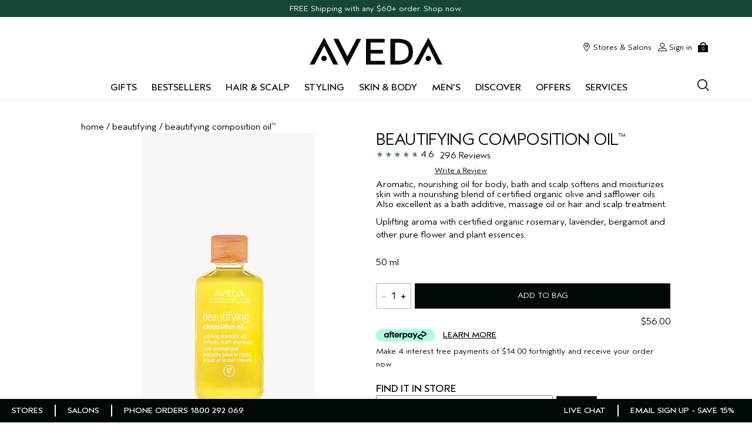

--- FILE ---
content_type: text/css
request_url: https://m.aveda.com.au/sites/aveda/files/css/css_N-LOY2852Cc-AH3K3vEBMdNkoRagw0J1aVSOonlZapY2.css
body_size: 6979
content:
.basic-grid{margin:0 auto;display:flex;flex-wrap:wrap}.basic-grid::after{content:"";display:table;clear:both}.basic-grid.auto_divide_columns{justify-content:center}.basic-grid-formatter__header{padding-bottom:1em}.basic-grid-formatter__header:empty{padding:0}.basic-grid-formatter__footer{width:100%;margin-bottom:1.5em;text-align:center}.basic-grid-formatter__footer:last-child{margin-bottom:0}.basic-grid-formatter__disclaimer{width:100%}.basic-grid-formatter__text p{margin:0}.basic-grid-formatter__trigger{cursor:pointer}.basic-grid__item .basic-grid-formatter__trigger.button::after{content:"+"}.active.basic-grid__item .basic-grid-formatter__trigger.button::after{content:"–"}@media (min-width:768px){.basic-grid-wrapper--24{padding:0 12px 0 12px}.basic-grid-wrapper--32{padding:0 24px 0 24px}.basic-grid-wrapper--48{padding:0 32px 0 32px}}.basic-grid--small-cols-2 .basic-grid__item,.basic-grid--small-cols-3 .basic-grid__item,.basic-grid--small-cols-4 .basic-grid__item{float:left}.basic-grid--small-cols-2 .basic-grid__item{width:50%}.basic-grid--small-cols-3 .basic-grid__item{width:33.333%}.basic-grid--small-cols-4 .basic-grid__item{width:25%}.auto_divide_columns .basic-grid__item{width:fit-content}@media (min-width:768px){.basic-grid__item{float:left;width:33.333%}.basic-grid--portrait-cols-1 .basic-grid__item{float:none;width:auto;flex:auto}.basic-grid--portrait-cols-2 .basic-grid__item{width:50%}.basic-grid--portrait-cols-3 .basic-grid__item{width:33.333%}.basic-grid--portrait-cols-4 .basic-grid__item{width:25%}.auto_divide_columns .basic-grid__item{width:fit-content}}@media (min-width:1024px){.basic-grid__item{float:left;width:25%}.basic-grid--landscape-cols-1 .basic-grid__item{float:none;width:auto}.basic-grid--landscape-cols-2 .basic-grid__item{width:50%}.basic-grid--landscape-cols-3 .basic-grid__item{width:33.333%}.basic-grid--landscape-cols-4 .basic-grid__item{width:25%}.auto_divide_columns .basic-grid__item{width:fit-content}}.basic-grid__item--border{border-top:1px solid #000907}@media (min-width:768px){.basic-grid__item--border{border-top:0;border-left:1px solid #000907}.basic-grid__item--border:nth-child(3n+1){border:0}}.basic-grid__item--border:first-child{border-top:0}@media (max-width:767px){.basic-grid--small-cols-2 .basic-grid__item--border,.basic-grid--small-cols-3 .basic-grid__item--border,.basic-grid--small-cols-4 .basic-grid__item--border{border:0}.basic-grid--small-cols-2 .basic-grid__item--border:nth-child(2n+1){border-left:0}.basic-grid--small-cols-3 .basic-grid__item--border:nth-child(3n+1){border-left:0}.basic-grid--small-cols-4 .basic-grid__item--border:nth-child(4n+1){border-left:0}}@media (min-width:768px),(min-width:1024px){.basic-grid--portrait-cols-1 .basic-grid__item--border{border-left:0;border-top:1px solid #000907}.basic-grid--portrait-cols-2 .basic-grid__item--border,.basic-grid--portrait-cols-3 .basic-grid__item--border,.basic-grid--portrait-cols-4 .basic-grid__item--border{border-top:0;border-left:1px solid #000907}.basic-grid--portrait-cols-2 .basic-grid__item--border:nth-child(2n+1){border-left:0}.basic-grid--portrait-cols-3 .basic-grid__item--border:nth-child(3n+1){border-left:0}.basic-grid--portrait-cols-4 .basic-grid__item--border:nth-child(4n+1){border-left:0}}@media (min-width:1024px){.basic-grid--landscape-cols-1 .basic-grid__item--border{border-left:0;border-top:1px solid #000907}.basic-grid--landscape-cols-2 .basic-grid__item--border,.basic-grid--landscape-cols-3 .basic-grid__item--border,.basic-grid--landscape-cols-4 .basic-grid__item--border{border-top:0;border-left:1px solid #000907}.basic-grid--landscape-cols-2 .basic-grid__item--border:nth-child(2n+1){border-left:0}.basic-grid--landscape-cols-3 .basic-grid__item--border:nth-child(3n+1){border:0}.basic-grid--landscape-cols-4 .basic-grid__item--border:nth-child(4n+1){border-left:0}}@media (min-width:768px){.basic-grid__item-inner{height:100%}.basic-grid__item-inner--24{padding:0 12px 0 12px}.basic-grid__item-inner--32{padding:0 24px 0 24px}.basic-grid__item-inner--48{padding:0 32px 0 32px}}@media (max-width:767px){.basic-grid-formatter:not([class*=padding-sides-small--]) .basic-grid.basic-grid--small-cols-2,.basic-grid-formatter:not([class*=padding-sides-small--]) .basic-grid.basic-grid--small-cols-3,.basic-grid-formatter:not([class*=padding-sides-small--]) .basic-grid.basic-grid--small-cols-4{padding-inline:6px}}@media (max-width:767px){.basic-grid.basic-grid--small-cols-2 .basic-grid__item:not([class*=padding-sides-small--]),.basic-grid.basic-grid--small-cols-3 .basic-grid__item:not([class*=padding-sides-small--]),.basic-grid.basic-grid--small-cols-4 .basic-grid__item:not([class*=padding-sides-small--]){padding-inline:6px}}@media (max-width:767px){.basic-grid.basic-grid--small-cols-2 .basic-grid__item:not([class*=padding-bottom--]),.basic-grid.basic-grid--small-cols-3 .basic-grid__item:not([class*=padding-bottom--]),.basic-grid.basic-grid--small-cols-4 .basic-grid__item:not([class*=padding-bottom--]){padding-bottom:12px}}.salon-grids .salon-grid{display:flex;flex-direction:column}.salon-grids img{margin-bottom:8px}.salon-grids .basic-btn{align-self:center;margin-top:auto}
.product-flag{color:#a39e9d;font-weight:700;text-transform:uppercase}.product-points{color:#a39e9d}.product-hair-quiz-match{color:#a39e9d}.product__image-link{flex-basis:166.0606060606%;aspect-ratio:330/548}.product__inventory-status{color:#666;-webkit-font-smoothing:antialiased;-moz-osx-font-smoothing:grayscale;font-family:Aveda Sans,Arial,Verdana,sans-serif;line-height:1.1;font-size:.75rem;letter-spacing:0;font-weight:400;text-transform:none;text-decoration:none}@media (min-width:1024px){.product__inventory-status{font-family:Aveda Sans,Arial,Verdana,sans-serif;line-height:1.1;font-size:.75rem;letter-spacing:0;font-weight:400;text-transform:none;text-decoration:none}}.product__inventory-status-link{text-decoration:none}.product__inventory-status-link:hover{text-decoration:none}.product-grid__item .product-brief:hover .product-brief__header .product__image--alt{opacity:1}.product-grid__item .product-brief__header .product__image--alt{opacity:0;position:absolute;top:0;transition:opacity .3s}.product-brief__container{display:flex;flex-direction:column;height:100%;padding:10px 10px 32px;position:relative}.product-brief__header{display:flex;position:relative}.product-brief .sold-out{display:none!important}.product-brief__flag-text-link,.product-brief__rating-link{width:100%}.product-brief__flag-text-link{padding-top:1em;height:100%}.product-brief__rating-link{padding-bottom:3px;height:100%}.product-brief__footer{line-height:1.25em;text-align:left;height:100%;width:100%;display:flex;flex-flow:column nowrap}@media (min-width:768px){.product-brief__footer .temp-out-of-stock{position:absolute;bottom:0;width:calc(100% - 20px);text-align:center}}.product-brief__footer a,.product-brief__footer a:hover{text-decoration:none;display:inline-block}.product-brief__footer a.button.product__button--add-to-bag{position:absolute;bottom:0}.product-brief__footer.coresite{padding-bottom:48px}.product-brief__footer.coresite .product-brief__subline{overflow:auto;max-height:150px}.product-brief__footer.coresite .product-brief__subline a.button.product__button--add-to-bag{bottom:77px;min-width:0;width:calc(100% - 20px);line-height:1.0666666667;height:unset;padding:12px}.product-brief__footer .artist_content__pbutton{margin-top:auto}.product-brief__price{-webkit-font-smoothing:antialiased;-moz-osx-font-smoothing:grayscale;font-family:Aveda Sans,Arial,Verdana,sans-serif;line-height:1.1;font-size:1rem;letter-spacing:0;font-weight:400;text-transform:none;text-decoration:none}@media (min-width:1024px){.product-brief__price{font-family:Aveda Sans,Arial,Verdana,sans-serif;line-height:1.1;font-size:1rem;letter-spacing:0;font-weight:400;text-transform:none;text-decoration:none}}.product-brief__gap-footer{padding-bottom:1em}.product-brief__gap{padding-bottom:10px}.product-brief__add-to-bag{width:100%;display:flex;flex-direction:column;justify-content:end}.product-brief__add-to-bag .button{padding:12px;width:100%}.product-brief__add-to-bag .button.product__button--add-to-bag{width:100%}.product-brief__add-to-bag .button.button--disabled{cursor:not-allowed}.product-brief__add-to-bag .button.button--disabled:active,.product-brief__add-to-bag .button.button--disabled:hover{color:#fff}.search-wrapper .product-brief__add-to-bag .button{width:100%}.search-wrapper .product-brief__add-to-bag .button.product__button--add-to-bag{width:100%}.quiz-product-card .product-brief__add-to-bag{display:none}.product-brief__sku-select{width:100%}.product-brief__sku-select:not(:empty){height:35px}@media (min-width:768px){.product-brief__sku-select:not(:empty){height:30px}.search-wrapper .product-brief__sku-select:not(:empty){height:35px}}.product-brief__sku-select .sku-menu__container{margin:0}@media (min-width:768px){.product-brief__sku-select .sku-menu__container .select-box{height:30px}}.product-brief__sku-select .sku-menu__container .sku-menu__single-link{text-decoration:none}.product-brief__sku-select .sku-menu__container .sku-menu__single-link:hover{color:#000907}.product-brief__sku-select .sku-menu__container .sku-menu__single{-webkit-font-smoothing:antialiased;-moz-osx-font-smoothing:grayscale;font-family:Aveda Sans,Arial,Verdana,sans-serif;line-height:1.1;font-size:.75rem;letter-spacing:0;font-weight:400;text-transform:none;text-decoration:none}@media (min-width:1024px){.product-brief__sku-select .sku-menu__container .sku-menu__single{font-family:Aveda Sans,Arial,Verdana,sans-serif;line-height:1.1;font-size:.75rem;letter-spacing:0;font-weight:400;text-transform:none;text-decoration:none}}.product-brief__sku-select .select-box__label,.product-brief__sku-select .select-box__option,.product-brief__sku-select .sku-menu-dropdown{-webkit-font-smoothing:antialiased;-moz-osx-font-smoothing:grayscale;font-family:Aveda Sans,Arial,Verdana,sans-serif;line-height:1.1;font-size:.75rem;letter-spacing:0;font-weight:400;text-transform:none;text-decoration:none;line-height:31px}@media (min-width:1024px){.product-brief__sku-select .select-box__label,.product-brief__sku-select .select-box__option,.product-brief__sku-select .sku-menu-dropdown{font-family:Aveda Sans,Arial,Verdana,sans-serif;line-height:1.1;font-size:.75rem;letter-spacing:0;font-weight:400;text-transform:none;text-decoration:none}}@media (min-width:1024px){.product-brief__sku-select .select-box__label,.product-brief__sku-select .select-box__option,.product-brief__sku-select .sku-menu-dropdown{line-height:31px}}.product-brief__shades{margin-top:auto;width:100%}.product-brief__misc-flag{color:rgb(112.4421052632,106.7052631579,105.5578947368);min-height:22px;-webkit-font-smoothing:antialiased;-moz-osx-font-smoothing:grayscale;font-family:Aveda Sans,Arial,Verdana,sans-serif;line-height:1.1;font-size:.875rem;letter-spacing:0;font-weight:700;text-transform:none;text-decoration:none;text-transform:uppercase}@media (min-width:1024px){.product-brief__misc-flag{font-family:Aveda Sans,Arial,Verdana,sans-serif;line-height:1.1;font-size:.875rem;letter-spacing:0;font-weight:700;text-transform:none;text-decoration:none}}@media (min-width:1024px){.product-brief__misc-flag{text-transform:uppercase}}.product-brief__name{-webkit-font-smoothing:antialiased;-moz-osx-font-smoothing:grayscale;font-family:Aveda Sans,Arial,Verdana,sans-serif;line-height:1.1;font-size:1rem;letter-spacing:0;font-weight:700;text-transform:none;text-decoration:none;text-transform:uppercase}@media (min-width:1024px){.product-brief__name{font-family:Aveda Sans,Arial,Verdana,sans-serif;line-height:1.1;font-size:1rem;letter-spacing:0;font-weight:700;text-transform:none;text-decoration:none}}@media (min-width:1024px){.product-brief__name{text-transform:uppercase}}.product-brief__name a{text-decoration:none}.product-brief__name a:hover{color:#000907}.product-brief__subline{-webkit-font-smoothing:antialiased;-moz-osx-font-smoothing:grayscale;font-family:Aveda Sans,Arial,Verdana,sans-serif;line-height:1.1;font-size:1rem;letter-spacing:0;font-weight:400;text-transform:none;text-decoration:none}@media (min-width:1024px){.product-brief__subline{font-family:Aveda Sans,Arial,Verdana,sans-serif;line-height:1.1;font-size:1rem;letter-spacing:0;font-weight:400;text-transform:none;text-decoration:none}}.product-brief__subline.default-height{height:100%}.product-brief__subline.default-height a{height:100%}.product-brief__subline a:hover{color:#000907}.product-brief__sku-shade-swatch{display:inline-block;margin-right:.5em;padding:.75em}.product-brief__extras{height:100%;position:absolute;top:0;width:100%}@media (min-width:1024px){.product-brief__extras{z-index:1;display:none}}.product-brief__extras-link{display:block;min-height:150px;position:absolute;width:100%;z-index:1;top:24px;height:95%}@media (min-width:1024px){.product-brief:hover .product-brief__extras{display:block}}.product-brief__badge .product-badge{position:absolute;top:10px;right:0;width:auto;text-align:right}@media (min-width:1024px){.product-brief__badge .product-badge{margin-top:10px;top:5px}}.product-brief__badge .product-badge__icon{margin-top:10px}.product-brief__badge .product-badge__image{width:65%}@media (min-width:1024px){.product-brief__badge .product-badge__image{width:75%}}.product-brief__badge .product-badge--align-left{right:auto;left:-20px}@media (min-width:1024px){.product-brief__badge .product-badge--align-left{left:-5px}}.product-brief__rating{display:block;min-height:10%}.product-brief__rating .product-rating__stars--off{position:relative}.product-brief__favorites{display:none;position:absolute;right:0;top:3px}@media (min-width:768px){.product-brief__favorites{display:block}}.product-brief .product-flag__flag{color:#a39e9d;font-weight:700;text-transform:uppercase}.product-brief .product-rating__count{display:none}.product-brief .sku-menu-chip{display:none}.product-brief .product-full__installment_price,.product-brief .product-points{display:none}.product-brief .product-points-link{text-decoration:none}.product-brief__price-search{display:none}.product-brief.focused .product-brief__extras{display:block}
.collapsible-block{border-bottom:#000907 solid 1px;padding:1em;position:relative}.collapsible-block__title{position:relative;cursor:pointer}@media (min-width:1024px){.collapsible-block__title{font-size:2em}}.collapsible-block__icon{position:absolute;top:0;right:1em}.collapsible-block__icon::after{-webkit-transition:all 1s;-moz-transition:all 1s;-o-transition:all 1s;transition:all 1s;-webkit-mask:url(/sites/aveda/themes/aveda_base/img/icons/src/caret--right.svg);mask:url(/sites/aveda/themes/aveda_base/img/icons/src/caret--right.svg);-webkit-mask-repeat:no-repeat;mask-repeat:no-repeat;-webkit-mask-position:center;mask-position:center;content:"";background-color:#000907;width:14px;height:14px;display:inline-block;vertical-align:middle;transform:rotate(0)}@media (min-width:1024px){.collapsible-block__icon::after{width:32px;height:32px}}.collapsible-block--alt .collapsible-block__icon::after{-webkit-mask:url(/sites/aveda/themes/aveda_base/img/icons/src/caret--right.svg);mask:url(/sites/aveda/themes/aveda_base/img/icons/src/caret--right.svg);-webkit-mask-repeat:no-repeat;mask-repeat:no-repeat;-webkit-mask-position:center;mask-position:center;transform:rotate(90deg)}@media (max-width:1024px){.collapsible-block--mobile-collapsed .collapsible-block__icon::after{-webkit-mask:url(/sites/aveda/themes/aveda_base/img/icons/src/caret--right.svg);mask:url(/sites/aveda/themes/aveda_base/img/icons/src/caret--right.svg);-webkit-mask-repeat:no-repeat;mask-repeat:no-repeat;-webkit-mask-position:center;mask-position:center;width:32px;height:32px;transform:rotate(0)}}@media (max-width:1024px){.collapsible-block--mobile-collapsed.collapsible-block--alt .collapsible-block__icon::after{-webkit-mask:url(/sites/aveda/themes/aveda_base/img/icons/src/caret--right.svg);mask:url(/sites/aveda/themes/aveda_base/img/icons/src/caret--right.svg);-webkit-mask-repeat:no-repeat;mask-repeat:no-repeat;-webkit-mask-position:center;mask-position:center;transform:rotate(90deg)}}.collapsible-block__content{-webkit-transition:all 1s;-moz-transition:all 1s;-o-transition:all 1s;transition:all 1s;height:auto;overflow:hidden;padding-top:1em}.collapsible-block--alt .collapsible-block__content{padding-top:0;height:0}@media (max-width:1024px){.collapsible-block--mobile-collapsed .collapsible-block__content{height:auto}}@media (max-width:1024px){.collapsible-block--mobile-collapsed.collapsible-block--alt .collapsible-block__content{height:0;overflow:hidden}}@media (max-width:767px){.collapsible-block.collapsible-block--mobile-collapsed{padding-top:50px}}.collapse-plus-minus .collapsible-block{border:none;margin:12px;padding:12px}.collapse-plus-minus .collapsible-block__title{text-align:center}.collapse-plus-minus .collapsible-block__icon{-webkit-mask:url(/sites/aveda/themes/aveda_base/img/icons/src/minus.svg);mask:url(/sites/aveda/themes/aveda_base/img/icons/src/minus.svg);-webkit-mask-repeat:no-repeat;mask-repeat:no-repeat;-webkit-mask-position:center;mask-position:center;background:#000907;top:5px;transform:none}.collapse-plus-minus .collapsible-block__icon use{display:none}.collapse-plus-minus .collapsible-block--alt{background:#f5f5f5}.collapse-plus-minus .collapsible-block--alt .collapsible-block__icon{-webkit-mask:url(/sites/aveda/themes/aveda_base/img/icons/src/plus.svg);mask:url(/sites/aveda/themes/aveda_base/img/icons/src/plus.svg);-webkit-mask-repeat:no-repeat;mask-repeat:no-repeat;-webkit-mask-position:center;mask-position:center}.collapse-plus-minus .salon-grid{display:flex;flex-direction:column}.collapse-plus-minus img{margin-bottom:8px}.collapse-plus-minus .basic-btn{align-self:center;margin-top:auto}
input.adpl--processed{-webkit-transition:all .2s ease-out;-moz-transition:all .2s ease-out;-o-transition:all .2s ease-out;transition:all .2s ease-out;-webkit-box-shadow:none;-moz-box-shadow:none;box-shadow:none;height:2.8em;height:calc(2.8em - -2px);font-size:1em;border-radius:0;resize:none;outline:0}input.adpl--processed:active+label:before,input.adpl--processed:focus+label:before{color:#000907}input.adpl--processed+label{display:block;font-size:1em;pointer-events:none;height:2.8em;line-height:3.3em;text-indent:0;margin-top:2.8em;margin-top:calc(-2.8em - 1px);margin-bottom:1.5em;cursor:text}input.adpl--processed+label span.label-content{display:none}input.adpl--processed+label:before{content:attr(placeholder);display:inline-block;color:#a6a6a6;margin:0 1em;margin:0 calc(1em - -2px);white-space:nowrap;-webkit-transition-property:-webkit-transform,color;transition-property:transform,color;-webkit-transition-duration:.2s;transition-duration:.2s;-webkit-transition-delay:0s;transition-delay:0s;-webkit-transition-timing-function:ease-out;transition-timing-function:ease-out;-webkit-transform-origin:left center;-ms-transform-origin:left center;transform-origin:left center}input.adpl--processed.active+label:before,input.adpl--processed.adpl__mode-label+label:before,input.adpl--processed:focus+label:before{background:#fff;line-height:1;padding:0 1.5px;-webkit-transform:translateY(-1.4em) translateY(-.5px) scale(.8,.8);transform:translateY(-1.4em) translateY(-.5px) scale(.8,.8)}input.adpl--processed.adpl__mode-label+label:before{content:attr(alt)}input.adpl--processed:required.error,input.adpl--processed:required:invalid{border-color:#f00}input.adpl--processed:required.error+label:before,input.adpl--processed:required:invalid+label:before{color:#f00}input.adpl--processed:required.error.empty,input.adpl--processed:required.error:empty,input.adpl--processed:required.error:not(:checked),input.adpl--processed:required.error[value=""],input.adpl--processed:required:invalid.empty,input.adpl--processed:required:invalid:empty,input.adpl--processed:required:invalid:not(:checked),input.adpl--processed:required:invalid[value=""]{border-color:#a6a6a6}input.adpl--processed:required.error.empty+label:before,input.adpl--processed:required.error:empty+label:before,input.adpl--processed:required.error:not(:checked)+label:before,input.adpl--processed:required.error[value=""]+label:before,input.adpl--processed:required:invalid.empty+label:before,input.adpl--processed:required:invalid:empty+label:before,input.adpl--processed:required:invalid:not(:checked)+label:before,input.adpl--processed:required:invalid[value=""]+label:before{color:#a6a6a6}input.adpl--processed:required.error.empty.error,input.adpl--processed:required.error.empty.touched,input.adpl--processed:required.error:empty.error,input.adpl--processed:required.error:empty.touched,input.adpl--processed:required.error:not(:checked).error,input.adpl--processed:required.error:not(:checked).touched,input.adpl--processed:required.error[value=""].error,input.adpl--processed:required.error[value=""].touched,input.adpl--processed:required:invalid.empty.error,input.adpl--processed:required:invalid.empty.touched,input.adpl--processed:required:invalid:empty.error,input.adpl--processed:required:invalid:empty.touched,input.adpl--processed:required:invalid:not(:checked).error,input.adpl--processed:required:invalid:not(:checked).touched,input.adpl--processed:required:invalid[value=""].error,input.adpl--processed:required:invalid[value=""].touched{border-color:#f00}input.adpl--processed:required.error.empty.error+label:before,input.adpl--processed:required.error.empty.touched+label:before,input.adpl--processed:required.error:empty.error+label:before,input.adpl--processed:required.error:empty.touched+label:before,input.adpl--processed:required.error:not(:checked).error+label:before,input.adpl--processed:required.error:not(:checked).touched+label:before,input.adpl--processed:required.error[value=""].error+label:before,input.adpl--processed:required.error[value=""].touched+label:before,input.adpl--processed:required:invalid.empty.error+label:before,input.adpl--processed:required:invalid.empty.touched+label:before,input.adpl--processed:required:invalid:empty.error+label:before,input.adpl--processed:required:invalid:empty.touched+label:before,input.adpl--processed:required:invalid:not(:checked).error+label:before,input.adpl--processed:required:invalid:not(:checked).touched+label:before,input.adpl--processed:required:invalid[value=""].error+label:before,input.adpl--processed:required:invalid[value=""].touched+label:before{color:#f00}input.adpl--processed:required.error.empty.checkedEmpty,input.adpl--processed:required.error:empty.checkedEmpty,input.adpl--processed:required.error:not(:checked).checkedEmpty,input.adpl--processed:required.error[value=""].checkedEmpty,input.adpl--processed:required:invalid.empty.checkedEmpty,input.adpl--processed:required:invalid:empty.checkedEmpty,input.adpl--processed:required:invalid:not(:checked).checkedEmpty,input.adpl--processed:required:invalid[value=""].checkedEmpty{border-color:#f00}input.adpl--processed:required.error.empty.checkedEmpty+label:before,input.adpl--processed:required.error:empty.checkedEmpty+label:before,input.adpl--processed:required.error:not(:checked).checkedEmpty+label:before,input.adpl--processed:required.error[value=""].checkedEmpty+label:before,input.adpl--processed:required:invalid.empty.checkedEmpty+label:before,input.adpl--processed:required:invalid:empty.checkedEmpty+label:before,input.adpl--processed:required:invalid:not(:checked).checkedEmpty+label:before,input.adpl--processed:required:invalid[value=""].checkedEmpty+label:before{color:#f00}input.adpl--processed:required.error.empty:focus,input.adpl--processed:required.error:empty:focus,input.adpl--processed:required.error:not(:checked):focus,input.adpl--processed:required.error[value=""]:focus,input.adpl--processed:required:invalid.empty:focus,input.adpl--processed:required:invalid:empty:focus,input.adpl--processed:required:invalid:not(:checked):focus,input.adpl--processed:required:invalid[value=""]:focus{border-color:#f00}input.adpl--processed:required.error.empty:focus+label:before,input.adpl--processed:required.error:empty:focus+label:before,input.adpl--processed:required.error:not(:checked):focus+label:before,input.adpl--processed:required.error[value=""]:focus+label:before,input.adpl--processed:required:invalid.empty:focus+label:before,input.adpl--processed:required:invalid:empty:focus+label:before,input.adpl--processed:required:invalid:not(:checked):focus+label:before,input.adpl--processed:required:invalid[value=""]:focus+label:before{color:#000907}input.adpl--processed:required:valid+label:before{color:#a6a6a6}input.adpl--processed:required:valid.error{border-color:#f00}input.adpl--processed:required:valid.error+label:before{color:#f00}input.adpl--processed:required[data-error]{border-color:#f00}input.adpl--processed:required[data-error]+label:before{color:#f00}input.adpl--processed:focus+label:before{color:#000907}textarea.adpl--processed{-webkit-transition:all .2s ease-out;-moz-transition:all .2s ease-out;-o-transition:all .2s ease-out;transition:all .2s ease-out;-webkit-box-shadow:none;-moz-box-shadow:none;box-shadow:none;height:7em;height:calc(7em - -2px);font-size:1em;border-radius:0;resize:none;outline:0}textarea.adpl--processed:active+label:before,textarea.adpl--processed:focus+label:before{color:#000907}textarea.adpl--processed+label{display:block;font-size:1em;pointer-events:none;height:7em;height:calc(7em - -2px);line-height:1;margin-top:7em;margin-top:calc(-7em - 2px);margin-bottom:1.5em;cursor:text}textarea.adpl--processed+label span.label-content{display:none}textarea.adpl--processed+label:before{content:attr(placeholder);display:inline-block;color:#a6a6a6;margin:0 1em;margin:0 calc(1em - -2px);white-space:nowrap;-webkit-transition-property:-webkit-transform,color;transition-property:transform,color;-webkit-transition-duration:.2s;transition-duration:.2s;-webkit-transition-delay:0s;transition-delay:0s;-webkit-transition-timing-function:ease-out;transition-timing-function:ease-out;-webkit-transform-origin:left center;-ms-transform-origin:left center;transform-origin:left center}textarea.adpl--processed.active+label:before,textarea.adpl--processed.adpl__mode-label+label:before,textarea.adpl--processed:focus+label:before{background:#fff;line-height:1;padding:0 1.5px;-webkit-transform:translateY(-1.5em) translateY(-.5px) scale(.8,.8);transform:translateY(-1.5em) translateY(-.5px) scale(.8,.8)}textarea.adpl--processed.adpl__mode-label+label:before{content:attr(alt)}textarea.adpl--processed:required.error,textarea.adpl--processed:required:invalid{border-color:#f00}textarea.adpl--processed:required.error+label:before,textarea.adpl--processed:required:invalid+label:before{color:#f00}textarea.adpl--processed:required.error.empty,textarea.adpl--processed:required.error:empty,textarea.adpl--processed:required.error:not(:checked),textarea.adpl--processed:required.error[value=""],textarea.adpl--processed:required:invalid.empty,textarea.adpl--processed:required:invalid:empty,textarea.adpl--processed:required:invalid:not(:checked),textarea.adpl--processed:required:invalid[value=""]{border-color:#a6a6a6}textarea.adpl--processed:required.error.empty+label:before,textarea.adpl--processed:required.error:empty+label:before,textarea.adpl--processed:required.error:not(:checked)+label:before,textarea.adpl--processed:required.error[value=""]+label:before,textarea.adpl--processed:required:invalid.empty+label:before,textarea.adpl--processed:required:invalid:empty+label:before,textarea.adpl--processed:required:invalid:not(:checked)+label:before,textarea.adpl--processed:required:invalid[value=""]+label:before{color:#a6a6a6}textarea.adpl--processed:required.error.empty.error,textarea.adpl--processed:required.error.empty.touched,textarea.adpl--processed:required.error:empty.error,textarea.adpl--processed:required.error:empty.touched,textarea.adpl--processed:required.error:not(:checked).error,textarea.adpl--processed:required.error:not(:checked).touched,textarea.adpl--processed:required.error[value=""].error,textarea.adpl--processed:required.error[value=""].touched,textarea.adpl--processed:required:invalid.empty.error,textarea.adpl--processed:required:invalid.empty.touched,textarea.adpl--processed:required:invalid:empty.error,textarea.adpl--processed:required:invalid:empty.touched,textarea.adpl--processed:required:invalid:not(:checked).error,textarea.adpl--processed:required:invalid:not(:checked).touched,textarea.adpl--processed:required:invalid[value=""].error,textarea.adpl--processed:required:invalid[value=""].touched{border-color:#f00}textarea.adpl--processed:required.error.empty.error+label:before,textarea.adpl--processed:required.error.empty.touched+label:before,textarea.adpl--processed:required.error:empty.error+label:before,textarea.adpl--processed:required.error:empty.touched+label:before,textarea.adpl--processed:required.error:not(:checked).error+label:before,textarea.adpl--processed:required.error:not(:checked).touched+label:before,textarea.adpl--processed:required.error[value=""].error+label:before,textarea.adpl--processed:required.error[value=""].touched+label:before,textarea.adpl--processed:required:invalid.empty.error+label:before,textarea.adpl--processed:required:invalid.empty.touched+label:before,textarea.adpl--processed:required:invalid:empty.error+label:before,textarea.adpl--processed:required:invalid:empty.touched+label:before,textarea.adpl--processed:required:invalid:not(:checked).error+label:before,textarea.adpl--processed:required:invalid:not(:checked).touched+label:before,textarea.adpl--processed:required:invalid[value=""].error+label:before,textarea.adpl--processed:required:invalid[value=""].touched+label:before{color:#f00}textarea.adpl--processed:required.error.empty.checkedEmpty,textarea.adpl--processed:required.error:empty.checkedEmpty,textarea.adpl--processed:required.error:not(:checked).checkedEmpty,textarea.adpl--processed:required.error[value=""].checkedEmpty,textarea.adpl--processed:required:invalid.empty.checkedEmpty,textarea.adpl--processed:required:invalid:empty.checkedEmpty,textarea.adpl--processed:required:invalid:not(:checked).checkedEmpty,textarea.adpl--processed:required:invalid[value=""].checkedEmpty{border-color:#f00}textarea.adpl--processed:required.error.empty.checkedEmpty+label:before,textarea.adpl--processed:required.error:empty.checkedEmpty+label:before,textarea.adpl--processed:required.error:not(:checked).checkedEmpty+label:before,textarea.adpl--processed:required.error[value=""].checkedEmpty+label:before,textarea.adpl--processed:required:invalid.empty.checkedEmpty+label:before,textarea.adpl--processed:required:invalid:empty.checkedEmpty+label:before,textarea.adpl--processed:required:invalid:not(:checked).checkedEmpty+label:before,textarea.adpl--processed:required:invalid[value=""].checkedEmpty+label:before{color:#f00}textarea.adpl--processed:required.error.empty:focus,textarea.adpl--processed:required.error:empty:focus,textarea.adpl--processed:required.error:not(:checked):focus,textarea.adpl--processed:required.error[value=""]:focus,textarea.adpl--processed:required:invalid.empty:focus,textarea.adpl--processed:required:invalid:empty:focus,textarea.adpl--processed:required:invalid:not(:checked):focus,textarea.adpl--processed:required:invalid[value=""]:focus{border-color:#f00}textarea.adpl--processed:required.error.empty:focus+label:before,textarea.adpl--processed:required.error:empty:focus+label:before,textarea.adpl--processed:required.error:not(:checked):focus+label:before,textarea.adpl--processed:required.error[value=""]:focus+label:before,textarea.adpl--processed:required:invalid.empty:focus+label:before,textarea.adpl--processed:required:invalid:empty:focus+label:before,textarea.adpl--processed:required:invalid:not(:checked):focus+label:before,textarea.adpl--processed:required:invalid[value=""]:focus+label:before{color:#000907}textarea.adpl--processed:required:valid+label:before{color:#a6a6a6}textarea.adpl--processed:required:valid.error{border-color:#f00}textarea.adpl--processed:required:valid.error+label:before{color:#f00}textarea.adpl--processed:required[data-error]{border-color:#f00}textarea.adpl--processed:required[data-error]+label:before{color:#f00}textarea.adpl--processed:focus+label:before{color:#000907}.adpl input[type=email],.adpl input[type=password],.adpl input[type=tel],.adpl input[type=text],.adpl select,.adpl textarea{-webkit-transition:all .2s ease-out;-moz-transition:all .2s ease-out;-o-transition:all .2s ease-out;transition:all .2s ease-out;-webkit-box-shadow:none;-moz-box-shadow:none;box-shadow:none;height:3em;height:calc(3em - -2px);font-size:1em;border-radius:0;resize:none;outline:0;border-color:#cdcbc9}.adpl input[type=email]:active+label:before,.adpl input[type=email]:focus+label:before,.adpl input[type=password]:active+label:before,.adpl input[type=password]:focus+label:before,.adpl input[type=tel]:active+label:before,.adpl input[type=tel]:focus+label:before,.adpl input[type=text]:active+label:before,.adpl input[type=text]:focus+label:before,.adpl select:active+label:before,.adpl select:focus+label:before,.adpl textarea:active+label:before,.adpl textarea:focus+label:before{color:#000907}.adpl input[type=email]+label,.adpl input[type=password]+label,.adpl input[type=tel]+label,.adpl input[type=text]+label,.adpl select+label,.adpl textarea+label{display:block;font-size:1em;pointer-events:none;height:3em;line-height:3.3em;text-indent:0;margin-top:3em;margin-top:calc(-3em - 1px);margin-bottom:1.5em;cursor:text}.adpl input[type=email]+label span.label-content,.adpl input[type=password]+label span.label-content,.adpl input[type=tel]+label span.label-content,.adpl input[type=text]+label span.label-content,.adpl select+label span.label-content,.adpl textarea+label span.label-content{display:none}.adpl input[type=email]+label:before,.adpl input[type=password]+label:before,.adpl input[type=tel]+label:before,.adpl input[type=text]+label:before,.adpl select+label:before,.adpl textarea+label:before{content:attr(placeholder);display:inline-block;color:#a6a6a6;margin:0 1em;margin:0 calc(1em - -2px);white-space:nowrap;-webkit-transition-property:-webkit-transform,color;transition-property:transform,color;-webkit-transition-duration:.2s;transition-duration:.2s;-webkit-transition-delay:0s;transition-delay:0s;-webkit-transition-timing-function:ease-out;transition-timing-function:ease-out;-webkit-transform-origin:left center;-ms-transform-origin:left center;transform-origin:left center}.adpl input[type=email].active+label:before,.adpl input[type=email].adpl__mode-label+label:before,.adpl input[type=email]:focus+label:before,.adpl input[type=password].active+label:before,.adpl input[type=password].adpl__mode-label+label:before,.adpl input[type=password]:focus+label:before,.adpl input[type=tel].active+label:before,.adpl input[type=tel].adpl__mode-label+label:before,.adpl input[type=tel]:focus+label:before,.adpl input[type=text].active+label:before,.adpl input[type=text].adpl__mode-label+label:before,.adpl input[type=text]:focus+label:before,.adpl select.active+label:before,.adpl select.adpl__mode-label+label:before,.adpl select:focus+label:before,.adpl textarea.active+label:before,.adpl textarea.adpl__mode-label+label:before,.adpl textarea:focus+label:before{background:#fff;line-height:1;padding:0 1.5px;-webkit-transform:translateY(-1.5em) translateY(-.5px) scale(.8,.8);transform:translateY(-1.5em) translateY(-.5px) scale(.8,.8)}.adpl input[type=email].adpl__mode-label+label:before,.adpl input[type=password].adpl__mode-label+label:before,.adpl input[type=tel].adpl__mode-label+label:before,.adpl input[type=text].adpl__mode-label+label:before,.adpl select.adpl__mode-label+label:before,.adpl textarea.adpl__mode-label+label:before{content:attr(alt)}.adpl input[type=email]:required.error,.adpl input[type=email]:required:invalid,.adpl input[type=password]:required.error,.adpl input[type=password]:required:invalid,.adpl input[type=tel]:required.error,.adpl input[type=tel]:required:invalid,.adpl input[type=text]:required.error,.adpl input[type=text]:required:invalid,.adpl select:required.error,.adpl select:required:invalid,.adpl textarea:required.error,.adpl textarea:required:invalid{border-color:#f00}.adpl input[type=email]:required.error+label:before,.adpl input[type=email]:required:invalid+label:before,.adpl input[type=password]:required.error+label:before,.adpl input[type=password]:required:invalid+label:before,.adpl input[type=tel]:required.error+label:before,.adpl input[type=tel]:required:invalid+label:before,.adpl input[type=text]:required.error+label:before,.adpl input[type=text]:required:invalid+label:before,.adpl select:required.error+label:before,.adpl select:required:invalid+label:before,.adpl textarea:required.error+label:before,.adpl textarea:required:invalid+label:before{color:#f00}.adpl input[type=email]:required.error.empty,.adpl input[type=email]:required.error:empty,.adpl input[type=email]:required.error:not(:checked),.adpl input[type=email]:required.error[value=""],.adpl input[type=email]:required:invalid.empty,.adpl input[type=email]:required:invalid:empty,.adpl input[type=email]:required:invalid:not(:checked),.adpl input[type=email]:required:invalid[value=""],.adpl input[type=password]:required.error.empty,.adpl input[type=password]:required.error:empty,.adpl input[type=password]:required.error:not(:checked),.adpl input[type=password]:required.error[value=""],.adpl input[type=password]:required:invalid.empty,.adpl input[type=password]:required:invalid:empty,.adpl input[type=password]:required:invalid:not(:checked),.adpl input[type=password]:required:invalid[value=""],.adpl input[type=tel]:required.error.empty,.adpl input[type=tel]:required.error:empty,.adpl input[type=tel]:required.error:not(:checked),.adpl input[type=tel]:required.error[value=""],.adpl input[type=tel]:required:invalid.empty,.adpl input[type=tel]:required:invalid:empty,.adpl input[type=tel]:required:invalid:not(:checked),.adpl input[type=tel]:required:invalid[value=""],.adpl input[type=text]:required.error.empty,.adpl input[type=text]:required.error:empty,.adpl input[type=text]:required.error:not(:checked),.adpl input[type=text]:required.error[value=""],.adpl input[type=text]:required:invalid.empty,.adpl input[type=text]:required:invalid:empty,.adpl input[type=text]:required:invalid:not(:checked),.adpl input[type=text]:required:invalid[value=""],.adpl select:required.error.empty,.adpl select:required.error:empty,.adpl select:required.error:not(:checked),.adpl select:required.error[value=""],.adpl select:required:invalid.empty,.adpl select:required:invalid:empty,.adpl select:required:invalid:not(:checked),.adpl select:required:invalid[value=""],.adpl textarea:required.error.empty,.adpl textarea:required.error:empty,.adpl textarea:required.error:not(:checked),.adpl textarea:required.error[value=""],.adpl textarea:required:invalid.empty,.adpl textarea:required:invalid:empty,.adpl textarea:required:invalid:not(:checked),.adpl textarea:required:invalid[value=""]{border-color:#a6a6a6}.adpl input[type=email]:required.error.empty+label:before,.adpl input[type=email]:required.error:empty+label:before,.adpl input[type=email]:required.error:not(:checked)+label:before,.adpl input[type=email]:required.error[value=""]+label:before,.adpl input[type=email]:required:invalid.empty+label:before,.adpl input[type=email]:required:invalid:empty+label:before,.adpl input[type=email]:required:invalid:not(:checked)+label:before,.adpl input[type=email]:required:invalid[value=""]+label:before,.adpl input[type=password]:required.error.empty+label:before,.adpl input[type=password]:required.error:empty+label:before,.adpl input[type=password]:required.error:not(:checked)+label:before,.adpl input[type=password]:required.error[value=""]+label:before,.adpl input[type=password]:required:invalid.empty+label:before,.adpl input[type=password]:required:invalid:empty+label:before,.adpl input[type=password]:required:invalid:not(:checked)+label:before,.adpl input[type=password]:required:invalid[value=""]+label:before,.adpl input[type=tel]:required.error.empty+label:before,.adpl input[type=tel]:required.error:empty+label:before,.adpl input[type=tel]:required.error:not(:checked)+label:before,.adpl input[type=tel]:required.error[value=""]+label:before,.adpl input[type=tel]:required:invalid.empty+label:before,.adpl input[type=tel]:required:invalid:empty+label:before,.adpl input[type=tel]:required:invalid:not(:checked)+label:before,.adpl input[type=tel]:required:invalid[value=""]+label:before,.adpl input[type=text]:required.error.empty+label:before,.adpl input[type=text]:required.error:empty+label:before,.adpl input[type=text]:required.error:not(:checked)+label:before,.adpl input[type=text]:required.error[value=""]+label:before,.adpl input[type=text]:required:invalid.empty+label:before,.adpl input[type=text]:required:invalid:empty+label:before,.adpl input[type=text]:required:invalid:not(:checked)+label:before,.adpl input[type=text]:required:invalid[value=""]+label:before,.adpl select:required.error.empty+label:before,.adpl select:required.error:empty+label:before,.adpl select:required.error:not(:checked)+label:before,.adpl select:required.error[value=""]+label:before,.adpl select:required:invalid.empty+label:before,.adpl select:required:invalid:empty+label:before,.adpl select:required:invalid:not(:checked)+label:before,.adpl select:required:invalid[value=""]+label:before,.adpl textarea:required.error.empty+label:before,.adpl textarea:required.error:empty+label:before,.adpl textarea:required.error:not(:checked)+label:before,.adpl textarea:required.error[value=""]+label:before,.adpl textarea:required:invalid.empty+label:before,.adpl textarea:required:invalid:empty+label:before,.adpl textarea:required:invalid:not(:checked)+label:before,.adpl textarea:required:invalid[value=""]+label:before{color:#a6a6a6}.adpl input[type=email]:required.error.empty.error,.adpl input[type=email]:required.error.empty.touched,.adpl input[type=email]:required.error:empty.error,.adpl input[type=email]:required.error:empty.touched,.adpl input[type=email]:required.error:not(:checked).error,.adpl input[type=email]:required.error:not(:checked).touched,.adpl input[type=email]:required.error[value=""].error,.adpl input[type=email]:required.error[value=""].touched,.adpl input[type=email]:required:invalid.empty.error,.adpl input[type=email]:required:invalid.empty.touched,.adpl input[type=email]:required:invalid:empty.error,.adpl input[type=email]:required:invalid:empty.touched,.adpl input[type=email]:required:invalid:not(:checked).error,.adpl input[type=email]:required:invalid:not(:checked).touched,.adpl input[type=email]:required:invalid[value=""].error,.adpl input[type=email]:required:invalid[value=""].touched,.adpl input[type=password]:required.error.empty.error,.adpl input[type=password]:required.error.empty.touched,.adpl input[type=password]:required.error:empty.error,.adpl input[type=password]:required.error:empty.touched,.adpl input[type=password]:required.error:not(:checked).error,.adpl input[type=password]:required.error:not(:checked).touched,.adpl input[type=password]:required.error[value=""].error,.adpl input[type=password]:required.error[value=""].touched,.adpl input[type=password]:required:invalid.empty.error,.adpl input[type=password]:required:invalid.empty.touched,.adpl input[type=password]:required:invalid:empty.error,.adpl input[type=password]:required:invalid:empty.touched,.adpl input[type=password]:required:invalid:not(:checked).error,.adpl input[type=password]:required:invalid:not(:checked).touched,.adpl input[type=password]:required:invalid[value=""].error,.adpl input[type=password]:required:invalid[value=""].touched,.adpl input[type=tel]:required.error.empty.error,.adpl input[type=tel]:required.error.empty.touched,.adpl input[type=tel]:required.error:empty.error,.adpl input[type=tel]:required.error:empty.touched,.adpl input[type=tel]:required.error:not(:checked).error,.adpl input[type=tel]:required.error:not(:checked).touched,.adpl input[type=tel]:required.error[value=""].error,.adpl input[type=tel]:required.error[value=""].touched,.adpl input[type=tel]:required:invalid.empty.error,.adpl input[type=tel]:required:invalid.empty.touched,.adpl input[type=tel]:required:invalid:empty.error,.adpl input[type=tel]:required:invalid:empty.touched,.adpl input[type=tel]:required:invalid:not(:checked).error,.adpl input[type=tel]:required:invalid:not(:checked).touched,.adpl input[type=tel]:required:invalid[value=""].error,.adpl input[type=tel]:required:invalid[value=""].touched,.adpl input[type=text]:required.error.empty.error,.adpl input[type=text]:required.error.empty.touched,.adpl input[type=text]:required.error:empty.error,.adpl input[type=text]:required.error:empty.touched,.adpl input[type=text]:required.error:not(:checked).error,.adpl input[type=text]:required.error:not(:checked).touched,.adpl input[type=text]:required.error[value=""].error,.adpl input[type=text]:required.error[value=""].touched,.adpl input[type=text]:required:invalid.empty.error,.adpl input[type=text]:required:invalid.empty.touched,.adpl input[type=text]:required:invalid:empty.error,.adpl input[type=text]:required:invalid:empty.touched,.adpl input[type=text]:required:invalid:not(:checked).error,.adpl input[type=text]:required:invalid:not(:checked).touched,.adpl input[type=text]:required:invalid[value=""].error,.adpl input[type=text]:required:invalid[value=""].touched,.adpl select:required.error.empty.error,.adpl select:required.error.empty.touched,.adpl select:required.error:empty.error,.adpl select:required.error:empty.touched,.adpl select:required.error:not(:checked).error,.adpl select:required.error:not(:checked).touched,.adpl select:required.error[value=""].error,.adpl select:required.error[value=""].touched,.adpl select:required:invalid.empty.error,.adpl select:required:invalid.empty.touched,.adpl select:required:invalid:empty.error,.adpl select:required:invalid:empty.touched,.adpl select:required:invalid:not(:checked).error,.adpl select:required:invalid:not(:checked).touched,.adpl select:required:invalid[value=""].error,.adpl select:required:invalid[value=""].touched,.adpl textarea:required.error.empty.error,.adpl textarea:required.error.empty.touched,.adpl textarea:required.error:empty.error,.adpl textarea:required.error:empty.touched,.adpl textarea:required.error:not(:checked).error,.adpl textarea:required.error:not(:checked).touched,.adpl textarea:required.error[value=""].error,.adpl textarea:required.error[value=""].touched,.adpl textarea:required:invalid.empty.error,.adpl textarea:required:invalid.empty.touched,.adpl textarea:required:invalid:empty.error,.adpl textarea:required:invalid:empty.touched,.adpl textarea:required:invalid:not(:checked).error,.adpl textarea:required:invalid:not(:checked).touched,.adpl textarea:required:invalid[value=""].error,.adpl textarea:required:invalid[value=""].touched{border-color:#f00}.adpl input[type=email]:required.error.empty.error+label:before,.adpl input[type=email]:required.error.empty.touched+label:before,.adpl input[type=email]:required.error:empty.error+label:before,.adpl input[type=email]:required.error:empty.touched+label:before,.adpl input[type=email]:required.error:not(:checked).error+label:before,.adpl input[type=email]:required.error:not(:checked).touched+label:before,.adpl input[type=email]:required.error[value=""].error+label:before,.adpl input[type=email]:required.error[value=""].touched+label:before,.adpl input[type=email]:required:invalid.empty.error+label:before,.adpl input[type=email]:required:invalid.empty.touched+label:before,.adpl input[type=email]:required:invalid:empty.error+label:before,.adpl input[type=email]:required:invalid:empty.touched+label:before,.adpl input[type=email]:required:invalid:not(:checked).error+label:before,.adpl input[type=email]:required:invalid:not(:checked).touched+label:before,.adpl input[type=email]:required:invalid[value=""].error+label:before,.adpl input[type=email]:required:invalid[value=""].touched+label:before,.adpl input[type=password]:required.error.empty.error+label:before,.adpl input[type=password]:required.error.empty.touched+label:before,.adpl input[type=password]:required.error:empty.error+label:before,.adpl input[type=password]:required.error:empty.touched+label:before,.adpl input[type=password]:required.error:not(:checked).error+label:before,.adpl input[type=password]:required.error:not(:checked).touched+label:before,.adpl input[type=password]:required.error[value=""].error+label:before,.adpl input[type=password]:required.error[value=""].touched+label:before,.adpl input[type=password]:required:invalid.empty.error+label:before,.adpl input[type=password]:required:invalid.empty.touched+label:before,.adpl input[type=password]:required:invalid:empty.error+label:before,.adpl input[type=password]:required:invalid:empty.touched+label:before,.adpl input[type=password]:required:invalid:not(:checked).error+label:before,.adpl input[type=password]:required:invalid:not(:checked).touched+label:before,.adpl input[type=password]:required:invalid[value=""].error+label:before,.adpl input[type=password]:required:invalid[value=""].touched+label:before,.adpl input[type=tel]:required.error.empty.error+label:before,.adpl input[type=tel]:required.error.empty.touched+label:before,.adpl input[type=tel]:required.error:empty.error+label:before,.adpl input[type=tel]:required.error:empty.touched+label:before,.adpl input[type=tel]:required.error:not(:checked).error+label:before,.adpl input[type=tel]:required.error:not(:checked).touched+label:before,.adpl input[type=tel]:required.error[value=""].error+label:before,.adpl input[type=tel]:required.error[value=""].touched+label:before,.adpl input[type=tel]:required:invalid.empty.error+label:before,.adpl input[type=tel]:required:invalid.empty.touched+label:before,.adpl input[type=tel]:required:invalid:empty.error+label:before,.adpl input[type=tel]:required:invalid:empty.touched+label:before,.adpl input[type=tel]:required:invalid:not(:checked).error+label:before,.adpl input[type=tel]:required:invalid:not(:checked).touched+label:before,.adpl input[type=tel]:required:invalid[value=""].error+label:before,.adpl input[type=tel]:required:invalid[value=""].touched+label:before,.adpl input[type=text]:required.error.empty.error+label:before,.adpl input[type=text]:required.error.empty.touched+label:before,.adpl input[type=text]:required.error:empty.error+label:before,.adpl input[type=text]:required.error:empty.touched+label:before,.adpl input[type=text]:required.error:not(:checked).error+label:before,.adpl input[type=text]:required.error:not(:checked).touched+label:before,.adpl input[type=text]:required.error[value=""].error+label:before,.adpl input[type=text]:required.error[value=""].touched+label:before,.adpl input[type=text]:required:invalid.empty.error+label:before,.adpl input[type=text]:required:invalid.empty.touched+label:before,.adpl input[type=text]:required:invalid:empty.error+label:before,.adpl input[type=text]:required:invalid:empty.touched+label:before,.adpl input[type=text]:required:invalid:not(:checked).error+label:before,.adpl input[type=text]:required:invalid:not(:checked).touched+label:before,.adpl input[type=text]:required:invalid[value=""].error+label:before,.adpl input[type=text]:required:invalid[value=""].touched+label:before,.adpl select:required.error.empty.error+label:before,.adpl select:required.error.empty.touched+label:before,.adpl select:required.error:empty.error+label:before,.adpl select:required.error:empty.touched+label:before,.adpl select:required.error:not(:checked).error+label:before,.adpl select:required.error:not(:checked).touched+label:before,.adpl select:required.error[value=""].error+label:before,.adpl select:required.error[value=""].touched+label:before,.adpl select:required:invalid.empty.error+label:before,.adpl select:required:invalid.empty.touched+label:before,.adpl select:required:invalid:empty.error+label:before,.adpl select:required:invalid:empty.touched+label:before,.adpl select:required:invalid:not(:checked).error+label:before,.adpl select:required:invalid:not(:checked).touched+label:before,.adpl select:required:invalid[value=""].error+label:before,.adpl select:required:invalid[value=""].touched+label:before,.adpl textarea:required.error.empty.error+label:before,.adpl textarea:required.error.empty.touched+label:before,.adpl textarea:required.error:empty.error+label:before,.adpl textarea:required.error:empty.touched+label:before,.adpl textarea:required.error:not(:checked).error+label:before,.adpl textarea:required.error:not(:checked).touched+label:before,.adpl textarea:required.error[value=""].error+label:before,.adpl textarea:required.error[value=""].touched+label:before,.adpl textarea:required:invalid.empty.error+label:before,.adpl textarea:required:invalid.empty.touched+label:before,.adpl textarea:required:invalid:empty.error+label:before,.adpl textarea:required:invalid:empty.touched+label:before,.adpl textarea:required:invalid:not(:checked).error+label:before,.adpl textarea:required:invalid:not(:checked).touched+label:before,.adpl textarea:required:invalid[value=""].error+label:before,.adpl textarea:required:invalid[value=""].touched+label:before{color:#f00}.adpl input[type=email]:required.error.empty.checkedEmpty,.adpl input[type=email]:required.error:empty.checkedEmpty,.adpl input[type=email]:required.error:not(:checked).checkedEmpty,.adpl input[type=email]:required.error[value=""].checkedEmpty,.adpl input[type=email]:required:invalid.empty.checkedEmpty,.adpl input[type=email]:required:invalid:empty.checkedEmpty,.adpl input[type=email]:required:invalid:not(:checked).checkedEmpty,.adpl input[type=email]:required:invalid[value=""].checkedEmpty,.adpl input[type=password]:required.error.empty.checkedEmpty,.adpl input[type=password]:required.error:empty.checkedEmpty,.adpl input[type=password]:required.error:not(:checked).checkedEmpty,.adpl input[type=password]:required.error[value=""].checkedEmpty,.adpl input[type=password]:required:invalid.empty.checkedEmpty,.adpl input[type=password]:required:invalid:empty.checkedEmpty,.adpl input[type=password]:required:invalid:not(:checked).checkedEmpty,.adpl input[type=password]:required:invalid[value=""].checkedEmpty,.adpl input[type=tel]:required.error.empty.checkedEmpty,.adpl input[type=tel]:required.error:empty.checkedEmpty,.adpl input[type=tel]:required.error:not(:checked).checkedEmpty,.adpl input[type=tel]:required.error[value=""].checkedEmpty,.adpl input[type=tel]:required:invalid.empty.checkedEmpty,.adpl input[type=tel]:required:invalid:empty.checkedEmpty,.adpl input[type=tel]:required:invalid:not(:checked).checkedEmpty,.adpl input[type=tel]:required:invalid[value=""].checkedEmpty,.adpl input[type=text]:required.error.empty.checkedEmpty,.adpl input[type=text]:required.error:empty.checkedEmpty,.adpl input[type=text]:required.error:not(:checked).checkedEmpty,.adpl input[type=text]:required.error[value=""].checkedEmpty,.adpl input[type=text]:required:invalid.empty.checkedEmpty,.adpl input[type=text]:required:invalid:empty.checkedEmpty,.adpl input[type=text]:required:invalid:not(:checked).checkedEmpty,.adpl input[type=text]:required:invalid[value=""].checkedEmpty,.adpl select:required.error.empty.checkedEmpty,.adpl select:required.error:empty.checkedEmpty,.adpl select:required.error:not(:checked).checkedEmpty,.adpl select:required.error[value=""].checkedEmpty,.adpl select:required:invalid.empty.checkedEmpty,.adpl select:required:invalid:empty.checkedEmpty,.adpl select:required:invalid:not(:checked).checkedEmpty,.adpl select:required:invalid[value=""].checkedEmpty,.adpl textarea:required.error.empty.checkedEmpty,.adpl textarea:required.error:empty.checkedEmpty,.adpl textarea:required.error:not(:checked).checkedEmpty,.adpl textarea:required.error[value=""].checkedEmpty,.adpl textarea:required:invalid.empty.checkedEmpty,.adpl textarea:required:invalid:empty.checkedEmpty,.adpl textarea:required:invalid:not(:checked).checkedEmpty,.adpl textarea:required:invalid[value=""].checkedEmpty{border-color:#f00}.adpl input[type=email]:required.error.empty.checkedEmpty+label:before,.adpl input[type=email]:required.error:empty.checkedEmpty+label:before,.adpl input[type=email]:required.error:not(:checked).checkedEmpty+label:before,.adpl input[type=email]:required.error[value=""].checkedEmpty+label:before,.adpl input[type=email]:required:invalid.empty.checkedEmpty+label:before,.adpl input[type=email]:required:invalid:empty.checkedEmpty+label:before,.adpl input[type=email]:required:invalid:not(:checked).checkedEmpty+label:before,.adpl input[type=email]:required:invalid[value=""].checkedEmpty+label:before,.adpl input[type=password]:required.error.empty.checkedEmpty+label:before,.adpl input[type=password]:required.error:empty.checkedEmpty+label:before,.adpl input[type=password]:required.error:not(:checked).checkedEmpty+label:before,.adpl input[type=password]:required.error[value=""].checkedEmpty+label:before,.adpl input[type=password]:required:invalid.empty.checkedEmpty+label:before,.adpl input[type=password]:required:invalid:empty.checkedEmpty+label:before,.adpl input[type=password]:required:invalid:not(:checked).checkedEmpty+label:before,.adpl input[type=password]:required:invalid[value=""].checkedEmpty+label:before,.adpl input[type=tel]:required.error.empty.checkedEmpty+label:before,.adpl input[type=tel]:required.error:empty.checkedEmpty+label:before,.adpl input[type=tel]:required.error:not(:checked).checkedEmpty+label:before,.adpl input[type=tel]:required.error[value=""].checkedEmpty+label:before,.adpl input[type=tel]:required:invalid.empty.checkedEmpty+label:before,.adpl input[type=tel]:required:invalid:empty.checkedEmpty+label:before,.adpl input[type=tel]:required:invalid:not(:checked).checkedEmpty+label:before,.adpl input[type=tel]:required:invalid[value=""].checkedEmpty+label:before,.adpl input[type=text]:required.error.empty.checkedEmpty+label:before,.adpl input[type=text]:required.error:empty.checkedEmpty+label:before,.adpl input[type=text]:required.error:not(:checked).checkedEmpty+label:before,.adpl input[type=text]:required.error[value=""].checkedEmpty+label:before,.adpl input[type=text]:required:invalid.empty.checkedEmpty+label:before,.adpl input[type=text]:required:invalid:empty.checkedEmpty+label:before,.adpl input[type=text]:required:invalid:not(:checked).checkedEmpty+label:before,.adpl input[type=text]:required:invalid[value=""].checkedEmpty+label:before,.adpl select:required.error.empty.checkedEmpty+label:before,.adpl select:required.error:empty.checkedEmpty+label:before,.adpl select:required.error:not(:checked).checkedEmpty+label:before,.adpl select:required.error[value=""].checkedEmpty+label:before,.adpl select:required:invalid.empty.checkedEmpty+label:before,.adpl select:required:invalid:empty.checkedEmpty+label:before,.adpl select:required:invalid:not(:checked).checkedEmpty+label:before,.adpl select:required:invalid[value=""].checkedEmpty+label:before,.adpl textarea:required.error.empty.checkedEmpty+label:before,.adpl textarea:required.error:empty.checkedEmpty+label:before,.adpl textarea:required.error:not(:checked).checkedEmpty+label:before,.adpl textarea:required.error[value=""].checkedEmpty+label:before,.adpl textarea:required:invalid.empty.checkedEmpty+label:before,.adpl textarea:required:invalid:empty.checkedEmpty+label:before,.adpl textarea:required:invalid:not(:checked).checkedEmpty+label:before,.adpl textarea:required:invalid[value=""].checkedEmpty+label:before{color:#f00}.adpl input[type=email]:required.error.empty:focus,.adpl input[type=email]:required.error:empty:focus,.adpl input[type=email]:required.error:not(:checked):focus,.adpl input[type=email]:required.error[value=""]:focus,.adpl input[type=email]:required:invalid.empty:focus,.adpl input[type=email]:required:invalid:empty:focus,.adpl input[type=email]:required:invalid:not(:checked):focus,.adpl input[type=email]:required:invalid[value=""]:focus,.adpl input[type=password]:required.error.empty:focus,.adpl input[type=password]:required.error:empty:focus,.adpl input[type=password]:required.error:not(:checked):focus,.adpl input[type=password]:required.error[value=""]:focus,.adpl input[type=password]:required:invalid.empty:focus,.adpl input[type=password]:required:invalid:empty:focus,.adpl input[type=password]:required:invalid:not(:checked):focus,.adpl input[type=password]:required:invalid[value=""]:focus,.adpl input[type=tel]:required.error.empty:focus,.adpl input[type=tel]:required.error:empty:focus,.adpl input[type=tel]:required.error:not(:checked):focus,.adpl input[type=tel]:required.error[value=""]:focus,.adpl input[type=tel]:required:invalid.empty:focus,.adpl input[type=tel]:required:invalid:empty:focus,.adpl input[type=tel]:required:invalid:not(:checked):focus,.adpl input[type=tel]:required:invalid[value=""]:focus,.adpl input[type=text]:required.error.empty:focus,.adpl input[type=text]:required.error:empty:focus,.adpl input[type=text]:required.error:not(:checked):focus,.adpl input[type=text]:required.error[value=""]:focus,.adpl input[type=text]:required:invalid.empty:focus,.adpl input[type=text]:required:invalid:empty:focus,.adpl input[type=text]:required:invalid:not(:checked):focus,.adpl input[type=text]:required:invalid[value=""]:focus,.adpl select:required.error.empty:focus,.adpl select:required.error:empty:focus,.adpl select:required.error:not(:checked):focus,.adpl select:required.error[value=""]:focus,.adpl select:required:invalid.empty:focus,.adpl select:required:invalid:empty:focus,.adpl select:required:invalid:not(:checked):focus,.adpl select:required:invalid[value=""]:focus,.adpl textarea:required.error.empty:focus,.adpl textarea:required.error:empty:focus,.adpl textarea:required.error:not(:checked):focus,.adpl textarea:required.error[value=""]:focus,.adpl textarea:required:invalid.empty:focus,.adpl textarea:required:invalid:empty:focus,.adpl textarea:required:invalid:not(:checked):focus,.adpl textarea:required:invalid[value=""]:focus{border-color:#f00}.adpl input[type=email]:required.error.empty:focus+label:before,.adpl input[type=email]:required.error:empty:focus+label:before,.adpl input[type=email]:required.error:not(:checked):focus+label:before,.adpl input[type=email]:required.error[value=""]:focus+label:before,.adpl input[type=email]:required:invalid.empty:focus+label:before,.adpl input[type=email]:required:invalid:empty:focus+label:before,.adpl input[type=email]:required:invalid:not(:checked):focus+label:before,.adpl input[type=email]:required:invalid[value=""]:focus+label:before,.adpl input[type=password]:required.error.empty:focus+label:before,.adpl input[type=password]:required.error:empty:focus+label:before,.adpl input[type=password]:required.error:not(:checked):focus+label:before,.adpl input[type=password]:required.error[value=""]:focus+label:before,.adpl input[type=password]:required:invalid.empty:focus+label:before,.adpl input[type=password]:required:invalid:empty:focus+label:before,.adpl input[type=password]:required:invalid:not(:checked):focus+label:before,.adpl input[type=password]:required:invalid[value=""]:focus+label:before,.adpl input[type=tel]:required.error.empty:focus+label:before,.adpl input[type=tel]:required.error:empty:focus+label:before,.adpl input[type=tel]:required.error:not(:checked):focus+label:before,.adpl input[type=tel]:required.error[value=""]:focus+label:before,.adpl input[type=tel]:required:invalid.empty:focus+label:before,.adpl input[type=tel]:required:invalid:empty:focus+label:before,.adpl input[type=tel]:required:invalid:not(:checked):focus+label:before,.adpl input[type=tel]:required:invalid[value=""]:focus+label:before,.adpl input[type=text]:required.error.empty:focus+label:before,.adpl input[type=text]:required.error:empty:focus+label:before,.adpl input[type=text]:required.error:not(:checked):focus+label:before,.adpl input[type=text]:required.error[value=""]:focus+label:before,.adpl input[type=text]:required:invalid.empty:focus+label:before,.adpl input[type=text]:required:invalid:empty:focus+label:before,.adpl input[type=text]:required:invalid:not(:checked):focus+label:before,.adpl input[type=text]:required:invalid[value=""]:focus+label:before,.adpl select:required.error.empty:focus+label:before,.adpl select:required.error:empty:focus+label:before,.adpl select:required.error:not(:checked):focus+label:before,.adpl select:required.error[value=""]:focus+label:before,.adpl select:required:invalid.empty:focus+label:before,.adpl select:required:invalid:empty:focus+label:before,.adpl select:required:invalid:not(:checked):focus+label:before,.adpl select:required:invalid[value=""]:focus+label:before,.adpl textarea:required.error.empty:focus+label:before,.adpl textarea:required.error:empty:focus+label:before,.adpl textarea:required.error:not(:checked):focus+label:before,.adpl textarea:required.error[value=""]:focus+label:before,.adpl textarea:required:invalid.empty:focus+label:before,.adpl textarea:required:invalid:empty:focus+label:before,.adpl textarea:required:invalid:not(:checked):focus+label:before,.adpl textarea:required:invalid[value=""]:focus+label:before{color:#000907}.adpl input[type=email]:required:valid+label:before,.adpl input[type=password]:required:valid+label:before,.adpl input[type=tel]:required:valid+label:before,.adpl input[type=text]:required:valid+label:before,.adpl select:required:valid+label:before,.adpl textarea:required:valid+label:before{color:#a6a6a6}.adpl input[type=email]:required:valid.error,.adpl input[type=password]:required:valid.error,.adpl input[type=tel]:required:valid.error,.adpl input[type=text]:required:valid.error,.adpl select:required:valid.error,.adpl textarea:required:valid.error{border-color:#f00}.adpl input[type=email]:required:valid.error+label:before,.adpl input[type=password]:required:valid.error+label:before,.adpl input[type=tel]:required:valid.error+label:before,.adpl input[type=text]:required:valid.error+label:before,.adpl select:required:valid.error+label:before,.adpl textarea:required:valid.error+label:before{color:#f00}.adpl input[type=email]:required[data-error],.adpl input[type=password]:required[data-error],.adpl input[type=tel]:required[data-error],.adpl input[type=text]:required[data-error],.adpl select:required[data-error],.adpl textarea:required[data-error]{border-color:#f00}.adpl input[type=email]:required[data-error]+label:before,.adpl input[type=password]:required[data-error]+label:before,.adpl input[type=tel]:required[data-error]+label:before,.adpl input[type=text]:required[data-error]+label:before,.adpl select:required[data-error]+label:before,.adpl textarea:required[data-error]+label:before{color:#f00}.adpl input[type=email]:focus+label:before,.adpl input[type=password]:focus+label:before,.adpl input[type=tel]:focus+label:before,.adpl input[type=text]:focus+label:before,.adpl select:focus+label:before,.adpl textarea:focus+label:before{color:#000907}.adpl .select label{display:none}.adpl fieldset{overflow:visible;max-width:100%}.adpl .form-item{position:relative;overflow:visible}.adpl .selectBox,.adpl input,.adpl select{resize:none;outline:0;border:1px solid #cdcbc9;border-color:#cdcbc9}.adpl .selectBox.selectBox-required,.adpl .selectBox:required,.adpl input.selectBox-required,.adpl input:required,.adpl select.selectBox-required,.adpl select:required{box-shadow:none}.adpl .selectBox.selectBox-required.error,.adpl .selectBox.selectBox-required.selectBox-invalid,.adpl .selectBox.selectBox-required:invalid,.adpl .selectBox:required.error,.adpl .selectBox:required.selectBox-invalid,.adpl .selectBox:required:invalid,.adpl input.selectBox-required.error,.adpl input.selectBox-required.selectBox-invalid,.adpl input.selectBox-required:invalid,.adpl input:required.error,.adpl input:required.selectBox-invalid,.adpl input:required:invalid,.adpl select.selectBox-required.error,.adpl select.selectBox-required.selectBox-invalid,.adpl select.selectBox-required:invalid,.adpl select:required.error,.adpl select:required.selectBox-invalid,.adpl select:required:invalid{border-color:#f00;box-shadow:none}.adpl .selectBox.selectBox-required.error.empty,.adpl .selectBox.selectBox-required.error:empty,.adpl .selectBox.selectBox-required.error:not(:checked),.adpl .selectBox.selectBox-required.error[value=""],.adpl .selectBox.selectBox-required.selectBox-invalid.empty,.adpl .selectBox.selectBox-required.selectBox-invalid:empty,.adpl .selectBox.selectBox-required.selectBox-invalid:not(:checked),.adpl .selectBox.selectBox-required.selectBox-invalid[value=""],.adpl .selectBox.selectBox-required:invalid.empty,.adpl .selectBox.selectBox-required:invalid:empty,.adpl .selectBox.selectBox-required:invalid:not(:checked),.adpl .selectBox.selectBox-required:invalid[value=""],.adpl .selectBox:required.error.empty,.adpl .selectBox:required.error:empty,.adpl .selectBox:required.error:not(:checked),.adpl .selectBox:required.error[value=""],.adpl .selectBox:required.selectBox-invalid.empty,.adpl .selectBox:required.selectBox-invalid:empty,.adpl .selectBox:required.selectBox-invalid:not(:checked),.adpl .selectBox:required.selectBox-invalid[value=""],.adpl .selectBox:required:invalid.empty,.adpl .selectBox:required:invalid:empty,.adpl .selectBox:required:invalid:not(:checked),.adpl .selectBox:required:invalid[value=""],.adpl input.selectBox-required.error.empty,.adpl input.selectBox-required.error:empty,.adpl input.selectBox-required.error:not(:checked),.adpl input.selectBox-required.error[value=""],.adpl input.selectBox-required.selectBox-invalid.empty,.adpl input.selectBox-required.selectBox-invalid:empty,.adpl input.selectBox-required.selectBox-invalid:not(:checked),.adpl input.selectBox-required.selectBox-invalid[value=""],.adpl input.selectBox-required:invalid.empty,.adpl input.selectBox-required:invalid:empty,.adpl input.selectBox-required:invalid:not(:checked),.adpl input.selectBox-required:invalid[value=""],.adpl input:required.error.empty,.adpl input:required.error:empty,.adpl input:required.error:not(:checked),.adpl input:required.error[value=""],.adpl input:required.selectBox-invalid.empty,.adpl input:required.selectBox-invalid:empty,.adpl input:required.selectBox-invalid:not(:checked),.adpl input:required.selectBox-invalid[value=""],.adpl input:required:invalid.empty,.adpl input:required:invalid:empty,.adpl input:required:invalid:not(:checked),.adpl input:required:invalid[value=""],.adpl select.selectBox-required.error.empty,.adpl select.selectBox-required.error:empty,.adpl select.selectBox-required.error:not(:checked),.adpl select.selectBox-required.error[value=""],.adpl select.selectBox-required.selectBox-invalid.empty,.adpl select.selectBox-required.selectBox-invalid:empty,.adpl select.selectBox-required.selectBox-invalid:not(:checked),.adpl select.selectBox-required.selectBox-invalid[value=""],.adpl select.selectBox-required:invalid.empty,.adpl select.selectBox-required:invalid:empty,.adpl select.selectBox-required:invalid:not(:checked),.adpl select.selectBox-required:invalid[value=""],.adpl select:required.error.empty,.adpl select:required.error:empty,.adpl select:required.error:not(:checked),.adpl select:required.error[value=""],.adpl select:required.selectBox-invalid.empty,.adpl select:required.selectBox-invalid:empty,.adpl select:required.selectBox-invalid:not(:checked),.adpl select:required.selectBox-invalid[value=""],.adpl select:required:invalid.empty,.adpl select:required:invalid:empty,.adpl select:required:invalid:not(:checked),.adpl select:required:invalid[value=""]{border-color:#cdcbc9}.adpl .selectBox.selectBox-required.error.empty.checkedEmpty,.adpl .selectBox.selectBox-required.error.empty.error,.adpl .selectBox.selectBox-required.error.empty.touched,.adpl .selectBox.selectBox-required.error:empty.checkedEmpty,.adpl .selectBox.selectBox-required.error:empty.error,.adpl .selectBox.selectBox-required.error:empty.touched,.adpl .selectBox.selectBox-required.error:not(:checked).checkedEmpty,.adpl .selectBox.selectBox-required.error:not(:checked).error,.adpl .selectBox.selectBox-required.error:not(:checked).touched,.adpl .selectBox.selectBox-required.error[value=""].checkedEmpty,.adpl .selectBox.selectBox-required.error[value=""].error,.adpl .selectBox.selectBox-required.error[value=""].touched,.adpl .selectBox.selectBox-required.selectBox-invalid.empty.checkedEmpty,.adpl .selectBox.selectBox-required.selectBox-invalid.empty.error,.adpl .selectBox.selectBox-required.selectBox-invalid.empty.touched,.adpl .selectBox.selectBox-required.selectBox-invalid:empty.checkedEmpty,.adpl .selectBox.selectBox-required.selectBox-invalid:empty.error,.adpl .selectBox.selectBox-required.selectBox-invalid:empty.touched,.adpl .selectBox.selectBox-required.selectBox-invalid:not(:checked).checkedEmpty,.adpl .selectBox.selectBox-required.selectBox-invalid:not(:checked).error,.adpl .selectBox.selectBox-required.selectBox-invalid:not(:checked).touched,.adpl .selectBox.selectBox-required.selectBox-invalid[value=""].checkedEmpty,.adpl .selectBox.selectBox-required.selectBox-invalid[value=""].error,.adpl .selectBox.selectBox-required.selectBox-invalid[value=""].touched,.adpl .selectBox.selectBox-required:invalid.empty.checkedEmpty,.adpl .selectBox.selectBox-required:invalid.empty.error,.adpl .selectBox.selectBox-required:invalid.empty.touched,.adpl .selectBox.selectBox-required:invalid:empty.checkedEmpty,.adpl .selectBox.selectBox-required:invalid:empty.error,.adpl .selectBox.selectBox-required:invalid:empty.touched,.adpl .selectBox.selectBox-required:invalid:not(:checked).checkedEmpty,.adpl .selectBox.selectBox-required:invalid:not(:checked).error,.adpl .selectBox.selectBox-required:invalid:not(:checked).touched,.adpl .selectBox.selectBox-required:invalid[value=""].checkedEmpty,.adpl .selectBox.selectBox-required:invalid[value=""].error,.adpl .selectBox.selectBox-required:invalid[value=""].touched,.adpl .selectBox:required.error.empty.checkedEmpty,.adpl .selectBox:required.error.empty.error,.adpl .selectBox:required.error.empty.touched,.adpl .selectBox:required.error:empty.checkedEmpty,.adpl .selectBox:required.error:empty.error,.adpl .selectBox:required.error:empty.touched,.adpl .selectBox:required.error:not(:checked).checkedEmpty,.adpl .selectBox:required.error:not(:checked).error,.adpl .selectBox:required.error:not(:checked).touched,.adpl .selectBox:required.error[value=""].checkedEmpty,.adpl .selectBox:required.error[value=""].error,.adpl .selectBox:required.error[value=""].touched,.adpl .selectBox:required.selectBox-invalid.empty.checkedEmpty,.adpl .selectBox:required.selectBox-invalid.empty.error,.adpl .selectBox:required.selectBox-invalid.empty.touched,.adpl .selectBox:required.selectBox-invalid:empty.checkedEmpty,.adpl .selectBox:required.selectBox-invalid:empty.error,.adpl .selectBox:required.selectBox-invalid:empty.touched,.adpl .selectBox:required.selectBox-invalid:not(:checked).checkedEmpty,.adpl .selectBox:required.selectBox-invalid:not(:checked).error,.adpl .selectBox:required.selectBox-invalid:not(:checked).touched,.adpl .selectBox:required.selectBox-invalid[value=""].checkedEmpty,.adpl .selectBox:required.selectBox-invalid[value=""].error,.adpl .selectBox:required.selectBox-invalid[value=""].touched,.adpl .selectBox:required:invalid.empty.checkedEmpty,.adpl .selectBox:required:invalid.empty.error,.adpl .selectBox:required:invalid.empty.touched,.adpl .selectBox:required:invalid:empty.checkedEmpty,.adpl .selectBox:required:invalid:empty.error,.adpl .selectBox:required:invalid:empty.touched,.adpl .selectBox:required:invalid:not(:checked).checkedEmpty,.adpl .selectBox:required:invalid:not(:checked).error,.adpl .selectBox:required:invalid:not(:checked).touched,.adpl .selectBox:required:invalid[value=""].checkedEmpty,.adpl .selectBox:required:invalid[value=""].error,.adpl .selectBox:required:invalid[value=""].touched,.adpl input.selectBox-required.error.empty.checkedEmpty,.adpl input.selectBox-required.error.empty.error,.adpl input.selectBox-required.error.empty.touched,.adpl input.selectBox-required.error:empty.checkedEmpty,.adpl input.selectBox-required.error:empty.error,.adpl input.selectBox-required.error:empty.touched,.adpl input.selectBox-required.error:not(:checked).checkedEmpty,.adpl input.selectBox-required.error:not(:checked).error,.adpl input.selectBox-required.error:not(:checked).touched,.adpl input.selectBox-required.error[value=""].checkedEmpty,.adpl input.selectBox-required.error[value=""].error,.adpl input.selectBox-required.error[value=""].touched,.adpl input.selectBox-required.selectBox-invalid.empty.checkedEmpty,.adpl input.selectBox-required.selectBox-invalid.empty.error,.adpl input.selectBox-required.selectBox-invalid.empty.touched,.adpl input.selectBox-required.selectBox-invalid:empty.checkedEmpty,.adpl input.selectBox-required.selectBox-invalid:empty.error,.adpl input.selectBox-required.selectBox-invalid:empty.touched,.adpl input.selectBox-required.selectBox-invalid:not(:checked).checkedEmpty,.adpl input.selectBox-required.selectBox-invalid:not(:checked).error,.adpl input.selectBox-required.selectBox-invalid:not(:checked).touched,.adpl input.selectBox-required.selectBox-invalid[value=""].checkedEmpty,.adpl input.selectBox-required.selectBox-invalid[value=""].error,.adpl input.selectBox-required.selectBox-invalid[value=""].touched,.adpl input.selectBox-required:invalid.empty.checkedEmpty,.adpl input.selectBox-required:invalid.empty.error,.adpl input.selectBox-required:invalid.empty.touched,.adpl input.selectBox-required:invalid:empty.checkedEmpty,.adpl input.selectBox-required:invalid:empty.error,.adpl input.selectBox-required:invalid:empty.touched,.adpl input.selectBox-required:invalid:not(:checked).checkedEmpty,.adpl input.selectBox-required:invalid:not(:checked).error,.adpl input.selectBox-required:invalid:not(:checked).touched,.adpl input.selectBox-required:invalid[value=""].checkedEmpty,.adpl input.selectBox-required:invalid[value=""].error,.adpl input.selectBox-required:invalid[value=""].touched,.adpl input:required.error.empty.checkedEmpty,.adpl input:required.error.empty.error,.adpl input:required.error.empty.touched,.adpl input:required.error:empty.checkedEmpty,.adpl input:required.error:empty.error,.adpl input:required.error:empty.touched,.adpl input:required.error:not(:checked).checkedEmpty,.adpl input:required.error:not(:checked).error,.adpl input:required.error:not(:checked).touched,.adpl input:required.error[value=""].checkedEmpty,.adpl input:required.error[value=""].error,.adpl input:required.error[value=""].touched,.adpl input:required.selectBox-invalid.empty.checkedEmpty,.adpl input:required.selectBox-invalid.empty.error,.adpl input:required.selectBox-invalid.empty.touched,.adpl input:required.selectBox-invalid:empty.checkedEmpty,.adpl input:required.selectBox-invalid:empty.error,.adpl input:required.selectBox-invalid:empty.touched,.adpl input:required.selectBox-invalid:not(:checked).checkedEmpty,.adpl input:required.selectBox-invalid:not(:checked).error,.adpl input:required.selectBox-invalid:not(:checked).touched,.adpl input:required.selectBox-invalid[value=""].checkedEmpty,.adpl input:required.selectBox-invalid[value=""].error,.adpl input:required.selectBox-invalid[value=""].touched,.adpl input:required:invalid.empty.checkedEmpty,.adpl input:required:invalid.empty.error,.adpl input:required:invalid.empty.touched,.adpl input:required:invalid:empty.checkedEmpty,.adpl input:required:invalid:empty.error,.adpl input:required:invalid:empty.touched,.adpl input:required:invalid:not(:checked).checkedEmpty,.adpl input:required:invalid:not(:checked).error,.adpl input:required:invalid:not(:checked).touched,.adpl input:required:invalid[value=""].checkedEmpty,.adpl input:required:invalid[value=""].error,.adpl input:required:invalid[value=""].touched,.adpl select.selectBox-required.error.empty.checkedEmpty,.adpl select.selectBox-required.error.empty.error,.adpl select.selectBox-required.error.empty.touched,.adpl select.selectBox-required.error:empty.checkedEmpty,.adpl select.selectBox-required.error:empty.error,.adpl select.selectBox-required.error:empty.touched,.adpl select.selectBox-required.error:not(:checked).checkedEmpty,.adpl select.selectBox-required.error:not(:checked).error,.adpl select.selectBox-required.error:not(:checked).touched,.adpl select.selectBox-required.error[value=""].checkedEmpty,.adpl select.selectBox-required.error[value=""].error,.adpl select.selectBox-required.error[value=""].touched,.adpl select.selectBox-required.selectBox-invalid.empty.checkedEmpty,.adpl select.selectBox-required.selectBox-invalid.empty.error,.adpl select.selectBox-required.selectBox-invalid.empty.touched,.adpl select.selectBox-required.selectBox-invalid:empty.checkedEmpty,.adpl select.selectBox-required.selectBox-invalid:empty.error,.adpl select.selectBox-required.selectBox-invalid:empty.touched,.adpl select.selectBox-required.selectBox-invalid:not(:checked).checkedEmpty,.adpl select.selectBox-required.selectBox-invalid:not(:checked).error,.adpl select.selectBox-required.selectBox-invalid:not(:checked).touched,.adpl select.selectBox-required.selectBox-invalid[value=""].checkedEmpty,.adpl select.selectBox-required.selectBox-invalid[value=""].error,.adpl select.selectBox-required.selectBox-invalid[value=""].touched,.adpl select.selectBox-required:invalid.empty.checkedEmpty,.adpl select.selectBox-required:invalid.empty.error,.adpl select.selectBox-required:invalid.empty.touched,.adpl select.selectBox-required:invalid:empty.checkedEmpty,.adpl select.selectBox-required:invalid:empty.error,.adpl select.selectBox-required:invalid:empty.touched,.adpl select.selectBox-required:invalid:not(:checked).checkedEmpty,.adpl select.selectBox-required:invalid:not(:checked).error,.adpl select.selectBox-required:invalid:not(:checked).touched,.adpl select.selectBox-required:invalid[value=""].checkedEmpty,.adpl select.selectBox-required:invalid[value=""].error,.adpl select.selectBox-required:invalid[value=""].touched,.adpl select:required.error.empty.checkedEmpty,.adpl select:required.error.empty.error,.adpl select:required.error.empty.touched,.adpl select:required.error:empty.checkedEmpty,.adpl select:required.error:empty.error,.adpl select:required.error:empty.touched,.adpl select:required.error:not(:checked).checkedEmpty,.adpl select:required.error:not(:checked).error,.adpl select:required.error:not(:checked).touched,.adpl select:required.error[value=""].checkedEmpty,.adpl select:required.error[value=""].error,.adpl select:required.error[value=""].touched,.adpl select:required.selectBox-invalid.empty.checkedEmpty,.adpl select:required.selectBox-invalid.empty.error,.adpl select:required.selectBox-invalid.empty.touched,.adpl select:required.selectBox-invalid:empty.checkedEmpty,.adpl select:required.selectBox-invalid:empty.error,.adpl select:required.selectBox-invalid:empty.touched,.adpl select:required.selectBox-invalid:not(:checked).checkedEmpty,.adpl select:required.selectBox-invalid:not(:checked).error,.adpl select:required.selectBox-invalid:not(:checked).touched,.adpl select:required.selectBox-invalid[value=""].checkedEmpty,.adpl select:required.selectBox-invalid[value=""].error,.adpl select:required.selectBox-invalid[value=""].touched,.adpl select:required:invalid.empty.checkedEmpty,.adpl select:required:invalid.empty.error,.adpl select:required:invalid.empty.touched,.adpl select:required:invalid:empty.checkedEmpty,.adpl select:required:invalid:empty.error,.adpl select:required:invalid:empty.touched,.adpl select:required:invalid:not(:checked).checkedEmpty,.adpl select:required:invalid:not(:checked).error,.adpl select:required:invalid:not(:checked).touched,.adpl select:required:invalid[value=""].checkedEmpty,.adpl select:required:invalid[value=""].error,.adpl select:required:invalid[value=""].touched{border-color:#f00}.adpl .selectBox.selectBox-required.selectBox-valid.error,.adpl .selectBox.selectBox-required:valid.error,.adpl .selectBox:required.selectBox-valid.error,.adpl .selectBox:required:valid.error,.adpl input.selectBox-required.selectBox-valid.error,.adpl input.selectBox-required:valid.error,.adpl input:required.selectBox-valid.error,.adpl input:required:valid.error,.adpl select.selectBox-required.selectBox-valid.error,.adpl select.selectBox-required:valid.error,.adpl select:required.selectBox-valid.error,.adpl select:required:valid.error{border-color:#f00}.adpl .selectBox.selectBox-required[data-error],.adpl .selectBox:required[data-error],.adpl input.selectBox-required[data-error],.adpl input:required[data-error],.adpl select.selectBox-required[data-error],.adpl select:required[data-error]{border-color:#f00}.adpl select::-ms-expand{display:none}.adpl input[type=button]:valid,.adpl input[type=submit]:valid{border-color:#cdcbc9}.adpl .inline-error{position:absolute;-webkit-box-shadow:#333 4px 4px 10px 1px;-moz-box-shadow:#333 4px 4px 10px 1px;box-shadow:#333 4px 4px 10px 1px;background-color:#fff;-webkit-border-radius:3px;-moz-border-radius:3px;-ms-border-radius:3px;-o-border-radius:3px;border-radius:3px;padding:.4em .8em}.adpl .invalid_marker,.adpl .valid_marker{font-size:2em;position:absolute;right:30px;bottom:22px;background-color:#fff;display:none}.adpl .valid_marker{color:#5f7c5f}.adpl .invalid_marker{color:#f00}.adpl .form-item.select .invalid_marker,.adpl .form-item.select .valid_marker{display:none}


--- FILE ---
content_type: text/css
request_url: https://m.aveda.com.au/sites/aveda/files/css/css_rra3kYq9b5s92lomIy87UJtBqsUfkSzy3JJj_gbpec42.css
body_size: 12253
content:
.container--relative{position:relative}.site-content{margin:0 auto}body:not(.enable_full_width) .site-content{max-width:1200px}.site-content .bopis-faq a{text-decoration:underline}body.page-iframe{padding-top:0!important}@media (min-width:768px){.sidebar-page{border-bottom:#000907 solid 1px}}.sidebar-page__sidebar{padding:1em;border-top:#000907 solid 1px}@media (min-width:768px){.sidebar-page__sidebar{float:left;width:28%;margin:0 2% 0 0;border-right:#000907 solid 1px;border-top-width:0}}.sidebar-page__content{padding:1em}@media (min-width:768px){.sidebar-page__content{float:right;margin:0;padding:1em 0;width:70%}}.select-box{display:inline-block;position:relative;cursor:pointer;font-size:14px;min-width:150px;vertical-align:middle}.select-box.select--wide{min-width:300px}.select-box--replaced{display:none}.select-box--disabled{cursor:not-allowed}.select-box__label{display:inline-block;position:relative;padding:0 30px 0 10px;height:30px;line-height:31px;border:1px solid #392720;min-width:150px;white-space:nowrap;overflow:hidden;width:100%;background:#fff}.select-box__label::after{-webkit-mask:url(/sites/aveda/themes/aveda_base/img/icons/src/caret--down.svg);mask:url(/sites/aveda/themes/aveda_base/img/icons/src/caret--down.svg);-webkit-mask-repeat:no-repeat;mask-repeat:no-repeat;-webkit-mask-position:center;mask-position:center}.select--wide .select-box__label{min-width:300px}.select--plain .select-box__label{border:none}.select-box__label.open::after{-webkit-mask:url(/sites/aveda/themes/aveda_base/img/icons/src/caret--up.svg);mask:url(/sites/aveda/themes/aveda_base/img/icons/src/caret--up.svg);-webkit-mask-repeat:no-repeat;mask-repeat:no-repeat;-webkit-mask-position:center;mask-position:center}.select-box__label.open:after,.select-box__label:after{content:"";color:#000907;background-color:#000907;position:absolute;height:100%;top:1px;right:10px;width:13px;line-height:30px;text-align:right}.select-box__options{display:none;position:absolute;top:29px;min-width:150px;min-height:1em;max-height:200px;margin:0;padding:0;background:#fff;border:1px solid #392720;cursor:pointer;overflow:auto;-webkit-overflow-scrolling:touch;z-index:99999;width:100%}.select--wide .select-box__options{min-width:300px}.select--plain .select-box__options{border:none}.select-box__options.open{display:block}.select-box__option{display:block;position:relative;padding:0 30px 0 10px;height:30px;line-height:31px;white-space:nowrap;cursor:pointer}.select-box__option:hover{text-decoration:none;background:#cdcbc9}.regimen-fiscal .select-box__label{display:block;height:45px;line-height:2.5;padding:0 12px 0 14px;width:270px;white-space:unset}.regimen-fiscal .select-box__options{position:relative;top:0}.tooltipster-aveda{background:#000907;color:#fff;max-width:300px}.tooltipster-aveda a{color:#fff;text-decoration:underline}.tooltipster-aveda a:hover{color:#a39e9d}.tooltipster-aveda .tooltipster-content{-webkit-font-smoothing:antialiased;-moz-osx-font-smoothing:grayscale;font-size:14px;font-weight:400;line-height:18px;overflow:hidden;padding:15px}.tooltipster-aveda .anon-message{display:block;text-transform:none}body.signed-in .tooltipster-aveda .anon-message{display:none}.tooltipster-pure-privilege{background:#000907;color:#fff;max-width:300px}.tooltipster-pure-privilege .tooltipster-content{-webkit-font-smoothing:antialiased;-moz-osx-font-smoothing:grayscale;font-size:14px;font-weight:400;line-height:1.2857142857;overflow:hidden;padding:15px;text-transform:none}.content .widget-margin-top{margin-top:30px}.content .field-content .professional_banner .content-block-large__inner{width:55%}.content .field-content .professional_salon .content-block-large__text--1{margin-bottom:15%}.content .field-content .professional_salon .content-block-large__text--2{margin-bottom:1%}.content .field-content .professional_behind_scenes .content-block-large__text-wrapper{text-align:center}.content .field-content .professional_behind_scenes .content-block-large__text--2{margin:20px 0}.page-wrapper,header{position:relative}.page-wrapper.fixed,header.fixed{position:fixed}body.fullscreen-enabled{overflow:hidden;position:fixed}body.fullscreen-enabled .content-dim{visibility:visible;opacity:1;z-index:9999}body.fullscreen-enabled #colorbox{z-index:99999}nav.breadcrumbs{background-color:#fff}nav.breadcrumbs .breadcrumbs__level{-webkit-font-smoothing:antialiased;-moz-osx-font-smoothing:grayscale;font-family:Aveda Sans,Arial,Verdana,sans-serif;line-height:1.1;font-size:1rem;letter-spacing:0;font-weight:400;text-transform:none;text-decoration:none}@media (min-width:1024px){nav.breadcrumbs .breadcrumbs__level{font-family:Aveda Sans,Arial,Verdana,sans-serif;line-height:1.1;font-size:1rem;letter-spacing:0;font-weight:400;text-transform:none;text-decoration:none}}nav.breadcrumbs .breadcrumbs__level a{-webkit-font-smoothing:antialiased;-moz-osx-font-smoothing:grayscale;font-family:Aveda Sans,Arial,Verdana,sans-serif;line-height:1.1;font-size:1rem;letter-spacing:0;font-weight:400;text-transform:none;text-decoration:none}@media (min-width:1024px){nav.breadcrumbs .breadcrumbs__level a{font-family:Aveda Sans,Arial,Verdana,sans-serif;line-height:1.1;font-size:1rem;letter-spacing:0;font-weight:400;text-transform:none;text-decoration:none}}nav.breadcrumbs .breadcrumbs__level a:hover{color:#a39e9d;text-decoration:underline}nav.breadcrumbs .breadcrumbs__level:nth-last-child(2) a:hover{color:#000907;text-decoration:none}.sku-menu{width:100%}.sku-menu__container{margin:1em 0}@media (min-width:1024px){.product-brief__footer .sku-menu__container{margin-bottom:0}}.product-sku-price{width:100%}.product-brief__price2,.product-sku-price2__value{text-decoration:line-through}.product-brief .product-sku-price{-webkit-font-smoothing:antialiased;-moz-osx-font-smoothing:grayscale;font-family:Aveda Sans,Arial,Verdana,sans-serif;line-height:1.1;font-size:1rem;letter-spacing:0;font-weight:400;text-transform:none;text-decoration:none}@media (min-width:1024px){.product-brief .product-sku-price{font-family:Aveda Sans,Arial,Verdana,sans-serif;line-height:1.1;font-size:1rem;letter-spacing:0;font-weight:400;text-transform:none;text-decoration:none}}.product-brief .product-sku-price:not(.has-sale) .product-price-points-display{display:flex;flex-direction:column-reverse}.product-brief .product-price-points-display{line-height:1.2}.product-brief .product-sku-price__value,.product-brief .product-sku-unit-price__value{line-height:2}.product-brief .product-sku-price__value-link,.product-brief .product-sku-price__value_red-link{display:block;height:100%;text-decoration:none}.product-brief .product-sku-price__value-link:hover{color:#000907}.cart-items__item--product-price-discount,.has-sale .product-sku-price__value,.on-sale{color:#f00}@media (max-width:1024px){.cart-items__item--product-price,.cart-items__item--product-price-discount{display:inline}}.product-sku-unit-price__value{float:left;display:block;width:100%;font-size:12px}@media (min-width:1024px){.product-sku-unit-price__value{font-size:14px}}.product-full--enhancement .carousel-controls{top:36%}@media (min-width:1024px){.product-full--enhancement .carousel-controls{top:50%}}.product-full--enhancement .carousel-controls .slick-next{right:0}.product-full--enhancement .carousel-controls .slick-prev{left:0}.product-full--enhancement .carousel-controls .slick-arrow{min-width:0;height:96px;display:flex;justify-content:center;align-items:center;position:absolute}@media (min-width:1024px){.product-full--enhancement .carousel-controls .slick-arrow{width:inherit;justify-content:normal;align-items:normal;height:50px}}.product-full--enhancement .carousel-controls .slick-arrow:before{width:15px;height:15px;left:50%;margin-left:-8px}.product-full--enhancement .carousel-dots{margin-top:25px}.product-full--enhancement .slick-dots{bottom:0}.product-full--enhancement .slick-dots button:before{width:8px;height:8px;border:none;background:#e5e5e5}.product-full--enhancement .slick-dots .slick-active button:before{background:#969696}@media (min-width:1024px){.product-full--enhancement .product-full__image-carousel .carousel-controls{display:flex;width:83%;justify-content:center;top:auto;bottom:20px;overflow:hidden;min-width:100px;height:50px;z-index:1}}.product-full--enhancement .product-full__image-carousel .carousel-controls .slick-arrow{width:60px}@media (min-width:1024px){.product-full--enhancement .product-full__image-carousel .carousel-controls .slick-arrow{position:relative;width:25px}}.product-full--enhancement .product-full__image-carousel .carousel-controls .slick-arrow:before{margin-left:-5px}@media (min-width:1024px){.product-full--enhancement .product-full__image-carousel .carousel-controls .slick-arrow:before{width:9px;height:9px}}@media (min-width:1024px){.product-full--enhancement .product-full__image-carousel .carousel-controls .slick-prev:before{height:50px;line-height:50px}}@media (min-width:1024px){.product-full--enhancement .product-full__image-carousel .carousel-controls .slick-prev{left:0;min-width:0}}.product-full--enhancement .product-full__image-carousel .carousel-controls .slick-count{-webkit-font-smoothing:antialiased;-moz-osx-font-smoothing:grayscale;font-family:Aveda Sans,Arial,Verdana,sans-serif;line-height:1.1;font-size:.875rem;letter-spacing:0;font-weight:400;text-transform:none;text-decoration:none;display:none}@media (min-width:1024px){.product-full--enhancement .product-full__image-carousel .carousel-controls .slick-count{font-family:Aveda Sans,Arial,Verdana,sans-serif;line-height:1.1;font-size:.875rem;letter-spacing:0;font-weight:400;text-transform:none;text-decoration:none}}@media (min-width:1024px){.product-full--enhancement .product-full__image-carousel .carousel-controls .slick-count{display:block;line-height:50px}}@media (min-width:1024px){.product-full--enhancement .product-full__image-carousel .carousel-controls .slick-next:before{height:50px;line-height:50px}}@media (min-width:1024px){.product-full--enhancement .product-full__image-carousel .carousel-controls .slick-next{right:0;min-width:0}}.product-full--enhancement .product-full__carousel__slides.single-carousel{transform:translate3d(-25%,0,0)}@media (min-width:1024px){.product-full--enhancement .product-full__carousel__slides.single-carousel{transform:none}}.product-full--enhancement .product-full__carousel__slides img{margin:auto;max-width:100%;height:295px;width:175px}@media (min-width:1024px){.product-full--enhancement .product-full__carousel__slides img{margin-bottom:60px;width:auto;max-width:100%;height:auto;float:left}}.product-full--enhancement .product-full__carousel__slides.slick-slider{-ms-touch-action:auto;touch-action:auto}.product-full--enhancement .product-full__image-wrapper{margin-top:10px;max-height:300px;width:100%}@media (min-width:1024px){.product-full--enhancement .product-full__image-wrapper{float:left;width:50%}}.product-full--enhancement .product-full__image-wrapper img{max-height:300px}@media (min-width:1024px){.product-full--enhancement .product-full__image-wrapper img{max-height:500px}}.product-full--enhancement .product-full__breadcrumb{display:block}.product-full--enhancement .product-full__details{margin-top:90px}@media (min-width:1024px){.product-full--enhancement .product-full__details{width:50%;margin-top:auto}}.product-full--enhancement .product-full__image-thumbs .carousel-controls{top:auto;height:100%}.product-full--enhancement .product-full__image-thumbs .slick-prev{left:0}.product-full--enhancement .product-full__image-thumbs .slick-prev::before{-webkit-mask:url(/sites/aveda/themes/aveda_base/img/icons/src/caret--up.svg);mask:url(/sites/aveda/themes/aveda_base/img/icons/src/caret--up.svg);-webkit-mask-repeat:no-repeat;mask-repeat:no-repeat;-webkit-mask-position:center;mask-position:center}.product-full--enhancement .product-full__image-thumbs .slick-next{position:absolute;top:inherit;bottom:-30px;right:0}.product-full--enhancement .product-full__image-thumbs .slick-next::before{-webkit-mask:url(/sites/aveda/themes/aveda_base/img/icons/src/caret--down.svg);mask:url(/sites/aveda/themes/aveda_base/img/icons/src/caret--down.svg);-webkit-mask-repeat:no-repeat;mask-repeat:no-repeat;-webkit-mask-position:center;mask-position:center}.product-full--enhancement .product-full__image-thumb{height:92px}.product-full--enhancement .product-full__size-bag-container{margin-top:24px}.product-full--enhancement .product-full__sku-select-container{display:inline-block;width:100%;margin-top:15px}.product-full--enhancement .product-full__sku-select-container .select-box{top:2px;text-align:center}.product-full--enhancement .product-full__sku-select-container .select-box__label,.product-full--enhancement .product-full__sku-select-container .select-box__label:after,.product-full--enhancement .product-full__sku-select-container .select-box__option{height:42px;line-height:42px}.product-full--enhancement .product-full__sku-select-container .select-box__option:not(:first-child){border-top:1px solid #000907}.product-full--enhancement .product-full__sku-select-container .select-box__options{top:41px}.product-full--enhancement .product-full__sku-select-container .sku-menu-chip__option .sku-menu-chip__price{-webkit-font-smoothing:antialiased;-moz-osx-font-smoothing:grayscale;font-family:Aveda Sans,Arial,Verdana,sans-serif;line-height:1.1;font-size:1rem;letter-spacing:0;font-weight:400;text-transform:none;text-decoration:none}@media (min-width:1024px){.product-full--enhancement .product-full__sku-select-container .sku-menu-chip__option .sku-menu-chip__price{font-family:Aveda Sans,Arial,Verdana,sans-serif;line-height:1.1;font-size:1rem;letter-spacing:0;font-weight:400;text-transform:none;text-decoration:none}}.product-full--enhancement .product-full__add-bag-wrapper{display:flex;justify-content:flex-start}.product-full--enhancement .product-full__quantity-select{height:43px;margin-top:1px;margin-right:5px;font-size:16px}.product-full--enhancement .product-full__quantity-select .product-qty-select{height:43px;display:flex;align-items:center;min-width:60px;padding:0 4px;border:1px solid rgba(0,0,0,.3)}.product-full--enhancement .product-full__quantity-select .product-qty-select .product-qty-select-amount,.product-full--enhancement .product-full__quantity-select .product-qty-select button{flex-grow:1;text-align:center;text-decoration:none}.product-full--enhancement .product-full__quantity-select .product-qty-select .product-qty-select-amount{-webkit-font-smoothing:antialiased;-moz-osx-font-smoothing:grayscale;font-family:Aveda Sans,Arial,Verdana,sans-serif;line-height:1.1;font-size:1.125rem;letter-spacing:0;font-weight:400;text-transform:none;text-decoration:none}@media (min-width:1024px){.product-full--enhancement .product-full__quantity-select .product-qty-select .product-qty-select-amount{font-family:Aveda Sans,Arial,Verdana,sans-serif;line-height:1.1;font-size:1.125rem;letter-spacing:0;font-weight:400;text-transform:none;text-decoration:none}}.product-full--enhancement .product-full__quantity-select .product-qty-select button:disabled{cursor:not-allowed;pointer-events:none;opacity:.3}.product-full--enhancement .product-full__quantity-select .product-qty-select button svg{width:7px;margin:0 auto}@media (max-width:767px){.product-full--enhancement .product-full__quantity-select .product-qty-select{min-width:90px;padding:0 10px;margin-left:11px}}.product-full--enhancement .product-full__quantity-select h4{font-size:13px;font-weight:500}@media (max-width:767px){.product-full--enhancement .product-full__quantity-select{width:100%;margin:10px 0 0;display:flex;align-items:center;justify-content:flex-start}}.product-full--enhancement .product-full__add-bag-container{flex:1}.product-full--enhancement .product-full__add-bag-container .product__button--add-to-bag,.product-full--enhancement .product-full__add-bag-container .product__button--loading{height:48px;margin-top:0;width:100%}.product-full--enhancement .product-full__actions{padding-top:14px;padding-bottom:4px}@media (min-width:1024px){.product-full--enhancement .product-full__actions{padding-top:0;padding-bottom:0}}.product-full--enhancement .sku-menu__container{margin-top:20px;margin-bottom:0}@media (min-width:1024px){.product-full--enhancement .sku-menu__container{margin-top:0}}@media (min-width:1024px){.product-full--enhancement .spp-content .product-add-to-waitlist{height:43px;line-height:43px}}@media (min-width:1024px){.product-full--enhancement .product__button--loading{min-width:240px;height:48px;line-height:43px;padding:0}}.product-full--enhancement.fullscreen-enabled .product-full__image-wrapper img{max-height:none}.spp-content .product__price-installment .afterpay-paragraph{text-align:left}.spp-content .product__price-installment .afterpay-paragraph .afterpay-text1,.spp-content .product__price-installment .afterpay-paragraph .afterpay-text2{-webkit-font-smoothing:antialiased;-moz-osx-font-smoothing:grayscale;font-family:Aveda Sans,Arial,Verdana,sans-serif;line-height:1.1;font-size:.75rem;letter-spacing:0;font-weight:400;text-transform:none;text-decoration:none;display:flex;align-items:center}@media (min-width:1024px){.spp-content .product__price-installment .afterpay-paragraph .afterpay-text1,.spp-content .product__price-installment .afterpay-paragraph .afterpay-text2{font-family:Aveda Sans,Arial,Verdana,sans-serif;line-height:1.1;font-size:.75rem;letter-spacing:0;font-weight:400;text-transform:none;text-decoration:none}}.spp-content .product__price-installment .afterpay-paragraph .afterpay-logo-link:has(.afterpay-logo)::before{content:"";width:82px;height:20px;background-image:url(/media/images/checkout/afterpay-logo-black.svg);background-size:contain;background-repeat:no-repeat;display:inline-block;vertical-align:top;margin-inline-start:4px}.spp-content .product__price-installment .afterpay-paragraph .afterpay-logo{display:none}.spp-content .product__price-installment .afterpay-paragraph .afterpay-logo+.afterpay-text2::before{content:"";width:86px;height:20px;background-image:url(/media/images/checkout/afterpay-logo-black.svg);background-size:contain;background-repeat:no-repeat;display:inline-block;vertical-align:top}.product-grid--filtered .mix{display:none}.mixitup-initialized.fail+.no-matches{display:block;text-align:center;padding:100px 0}.offerspick{margin:0 auto;width:100%}@media (min-width:768px){.offerspick{padding:20px 0}}.offerspick .offerspick__offers{display:flex;flex-wrap:wrap}.offerspick .offerspick__offer{text-align:center;padding:12px 0 0;min-height:260px}@media (min-width:768px){.offerspick .offerspick__offer{flex-direction:row;padding:28px 1px 0;width:25%}}.offerspick .offerspick__offer.is_selected{border-bottom:0}.offerspick .offerspick__offer.is_selected .offerspick__button--remove{display:inline-block}.offerspick .offerspick__offer.is_selected .offerspick__button--add{display:none}.offerspick .offerspick__offer.is_soldout{opacity:.4}.offerspick .offerspick__offer.is_soldout .offerspick__button--soldout{display:inline-block}.offerspick .offerspick__offer.is_soldout .offerspick__button--add{display:none}.offerspick .offerspick__offer__header{text-transform:uppercase;font-size:11px;letter-spacing:.2em;margin-bottom:18px}@media (min-width:768px){.offerspick .offerspick__offer__header{font-size:16px;letter-spacing:.1em}}.offerspick .offerspick__offer__subheader{font-size:11px;letter-spacing:.2em;margin-bottom:18px}@media (min-width:768px){.offerspick .offerspick__offer__subheader{font-size:16px;letter-spacing:.1em}}.offerspick .offerspick__header{padding:40px 5px;text-align:center}@media (min-width:768px){.offerspick .offerspick__header{padding:40px}}.offerspick .offerspick__header__title{font-size:22px;font-weight:700;text-transform:uppercase}.offerspick .offerspick__header__choices{text-transform:uppercase}.offerspick .offerspick__button--remove,.offerspick .offerspick__header__remove{display:none}.offerspick .offerspick__button__container{text-align:center}.offerspick .offerspick__shades{margin:26px 0}.offerspick .offerspick__shades:after,.offerspick .offerspick__shades:before{content:" ";display:table}.offerspick .offerspick__shades:after{clear:both}.offerspick .offerspick__shade__image{padding-bottom:20px}.offerspick .offerspick__shade__dot{background:#999;width:20px;height:20px;border-radius:50%;display:inline-block}.offerspick .offerspick__shade__name{font-size:11px;line-height:1.5;margin:4px 0}.offerspick .offerspick__footer{margin:50px 10px 20px 0;display:flex;justify-content:end}.checkout-panel__content.offerspick-action-buttons{display:flex;justify-content:end;margin:0 10px}.invisible{font:0/0 serif;text-shadow:none;color:transparent}.hidden,.js_hidden{display:none!important}.shown{display:block!important}.is-opaque{opacity:1;visibility:visible}.is-transparent{opacity:0;visibility:hidden}.full-height{height:100%}.full-width{width:100%}.flattened{height:0;overflow:hidden}.inflated{height:auto;overflow:visible}.pc_hidden{display:block}@media (min-width:768px){.pc_hidden{display:none}}.mobile_hidden{display:none}@media (min-width:768px){.mobile_hidden{display:block}}.content_padding{margin-top:20px;margin-bottom:20px}[dir=rtl] input[type=tel]{text-align:left}body,html{font-family:"Aveda Sans",arial,verdana,sans-serif}@media (min-width:768px){body.toolbar .site-header__wrapper{top:0}}#index .checkout #checkout_shipping_panel .title-fields #form--address_shipping--field--SHIPFORM_TITLE{width:100%;margin-bottom:1.5em}@media (min-width:768px){#index .checkout #checkout_shipping_panel .title-fields #form--address_shipping--field--SHIPFORM_TITLE{width:50%}}#index .checkout #checkout_shipping_panel .title-fields .form-item{display:inline-block;width:auto}#index .checkout #checkout_shipping_panel .form-item{width:50%;float:left;padding-right:1.33em}#index .checkout #checkout_shipping_panel .form-item.country-id{width:100%}#index .checkout #checkout_shipping_panel .form-item.country-id .country_select{width:50%}@media (max-width:767px){#index .checkout #checkout_shipping_panel .form-item.country-id .country_select{width:100%}}#index .checkout #checkout_shipping_panel .form-item.default-shipping{width:100%}@media (max-width:767px){#index .checkout #checkout_shipping_panel .form-item{width:100%;float:none;padding-right:0}}#index .checkout #checkout_shipping_panel .giftwrap label{width:90%}#index .checkout #checkout_shipping_panel .continue-button-wrapper{float:left}#address_book .ui-widget-content{width:100%!important}#address_book .ui-widget-content .ui-state-hover{background:#dadada!important;border:none!important;color:#212121}.spp__container .product-full__details .product-points{display:none}.spp__container .instore-inventory-container .product-store-check__inline--container{border-top:0;padding-bottom:10px;border-bottom:1px solid #000}.spp__container .instore-inventory-container .product-store-check .location-controls__zip{margin-top:10px}.spp__container .instore-inventory-container .product-store-check .location-controls__hdr{margin:0}.spp__container .instore-inventory-container .find-in-store{border:1px solid #000907;width:100%;padding:5px 0;display:inline-block;text-align:center;font-size:16px;margin:10px 0;cursor:pointer}.ajax-wait-inventory .instore-inventory-container{opacity:.5}.trustmark_logo{width:100%;padding:40px 15px}.trustmark_logo .trustmark_img{width:auto;text-align:center;float:none;margin-bottom:20px}.trustmark_logo .trustmark_img img{width:44%}.store-locator__results-container .store-locator__tooltip-product-types{text-transform:uppercase;font-size:12px}.store-locator__results-container .store-locator__tooltip-product-types .pc{padding:2px 2px 0 2px}.store-locator__results-container .store-locator__tooltip-product-types .pc.pc--tf{background-color:#632522;padding:2px 4px 0 4px}.registration-content .accepted-privacy-policy label.error a.terms_privacy,.registration-content .accepted-privacy-policy label.error span.label-content{color:#f00}.registration-content .accepted-privacy-policy .label.error .terms_privacy{border-bottom:1px solid #f00}#order_detail .order-details-page .order-products .cart-item__status-label{display:none}.welcome-15.success .site-email-signup__success-reminder{font-size:13px}.site-footer__sticky #AV_AU_LiveChat a{background:#000907;text-decoration:underline}.site-footer__sticky--offer{left:216px}.lp_mobile #lpChat.lp_main_ltr *{min-width:40px!important}.spp-content .product-full .collapsible-block__title .icon:after{margin-right:10px}.spp-content .product-full .product__inventory-status,.spp-content .product-full .sku-menu__container{text-align:right}.spp-content .product-full .product__inventory-status{margin-top:10px}.lpdv .lp-window-root .lp_survey_area .lp_pages_area span.lp_radio_button{display:flex}.adv_cal_cap .adv-cal-cap-container .adv-cal-cap-popup .popup-content-wrapper .offer-details__content,.adv_cal_cap .adv-cal-cap-container .adv-cal-cap-popup .popup-content-wrapper .offer-details__controls,.adv_cal_cap .adv-cal-cap-container .adv-cal-cap-popup .popup-content-wrapper .offer-details__img{float:unset;text-align:center}.account-section select#form--profile_preferences--field--TITLE{margin-bottom:15px}.address-book-page__overlay .address-overlay .country-id--top{margin-bottom:7px!important}.address-book-page__overlay .address-overlay .country-id--top .country_select{width:100%}.address-book-page__overlay .address-overlay .address.qas{padding-bottom:25px}.address-book-page__overlay .address-overlay #qas_search_target .city-state-zip .postal-code{width:100%}.address-book-page__overlay .address-overlay #qas_search_target .city-state-zip .state label{display:none}.address-book-page__overlay .address-overlay .form-item.required{padding-bottom:13px}.address-book-page__overlay #address_shipping .first-name{width:49%;float:left}.address-book-page__overlay #address_shipping .last-name{width:49%;float:right}.address-book-page__overlay #address_shipping .city{width:32%;float:left;display:inline}.address-book-page__overlay #address_shipping .state{width:34%;float:left;display:inline;margin-left:5px}.address-book-page__overlay #address_shipping .state label{display:none}.address-book-page__overlay #address_shipping .state select{width:100%}.address-book-page__overlay #address_shipping .postal-code{width:31%;float:right;display:inline}.address-book-page__overlay .address-form__default-shipping{clear:both}.competition_form_container .error{color:#f00}.add-payment-page__content input[type=tel]{width:100%}body#replenish .account-section{padding:50px 12px 20px 12px}h2{font-weight:700;margin:15px 0}h3{font-weight:700;margin:15px 0}section.panel{border-bottom:1px solid #cdcbc9;padding-bottom:10px}section.panel .sign-in-panel .messages [class*=error_offer_criteria_]{display:none}.messages{background:0 0;border:none;margin:10px 0;padding:0}#promo-panel{margin:0;border:none}#mobile-breadcrumb{display:none}#viewcart-panel{margin:0;border:none}#viewcart-panel .top-viewcart-buttons{display:none}#viewcart-panel .viewcart-header{border-bottom:1px solid #cdcbc9;padding:.4em 1em;float:left;width:100%;font-weight:700}#viewcart-panel .viewcart-header h2{float:left}#viewcart-panel .viewcart-header .item-count{float:right;margin:20px 0}#viewcart-panel .single-message{color:#f00}#viewcart-panel .viewcart-panel__content .cart-header,#viewcart-panel .viewcart-panel__content .qty-label,#viewcart-panel .viewcart-panel__content .size-label{display:none}#viewcart-panel .viewcart-panel__content .signin-to-see-cart a{text-decoration:underline}#viewcart-panel .viewcart-panel__content .cart-items.products .cart-item{margin:1em 0 2em 0;position:relative}#viewcart-panel .viewcart-panel__content .cart-items.products .thumb{width:22%;float:left;margin-bottom:1em;clear:none;padding-right:1em;min-height:200px}#viewcart-panel .viewcart-panel__content .cart-items.products .desc{width:60%;padding-left:2%;float:left}#viewcart-panel .viewcart-panel__content .cart-items.products .desc .product_name{width:80%;font-weight:700;line-height:1;text-transform:uppercase;padding-right:18px;margin-top:1em}#viewcart-panel .viewcart-panel__content .cart-items.products .price{width:100%;clear:both;float:left;display:none}#viewcart-panel .viewcart-panel__content .cart-items.products .bogo-offer .qty{float:left}#viewcart-panel .viewcart-panel__content .cart-items.products .bogo-offer .price{display:block;position:absolute;left:85px;top:75px}#viewcart-panel .viewcart-panel__content .cart-items.products .bogo-offer .total{position:absolute;top:140px}#viewcart-panel .viewcart-panel__content .cart-items.products .qty{padding-left:2%;display:block;float:right;margin-top:15%}#viewcart-panel .viewcart-panel__content .cart-items.products .total{width:30%;display:inline-block;position:absolute;left:24%;top:75px}#viewcart-panel .viewcart-panel__content .cart-items.products .replenishment.cart-item__replenishment{clear:both;margin-top:50px}#viewcart-panel .viewcart-panel__content .cart-items.products .replenishment.cart-item__replenishment .replenishment__description a{color:#a39e9d;display:inline-block;margin-bottom:5px}#viewcart-panel .viewcart-panel__content .cart-items.products .replenishment.cart-item__replenishment .replen_notice{font-size:12px;line-height:15px;margin-top:5px}#viewcart-panel .viewcart-panel__content .cart-items.products .cart-item__remove-form .remove_link{position:absolute;top:12px;right:0;text-decoration:none;border:0;font-size:16px}#viewcart-panel .viewcart-panel__content .cart-items.products .cart-item__remove-form .cart-item__add-to-favorites{display:none}#viewcart-panel .viewcart-panel__content .cart-items.products .sample .product_name{width:100%}#viewcart-panel .viewcart-panel__content .cart-items.products .sample .remove-sample{margin-bottom:2px}#viewcart-panel .viewcart-panel__content .cart-items.products .sample .qty{position:relative;top:0;float:left;margin:22px 0}#viewcart-panel .viewcart-panel__content .cart-items.products .sample .cart-item__price--mobile-only{display:block}#viewcart-panel .viewcart-panel__content .cart-items.products .sample .total{width:77%;position:relative;left:7px;top:0}#viewcart-panel .viewcart-panel__content .cart-items.products .product__thumb{min-height:130px}.viewcart section.viewcart #promo-bca-panel{padding:20px 16px}.viewcart section.viewcart #promo-bca-panel .promo-bca-content__description{font-size:16px}.viewcart section.viewcart #promo-bca-panel .donation-amounts__label{padding:0 4px}.links-panel .links-panel__title.checkout__panel-title{font-size:28px;line-height:30px;margin:10px 0;letter-spacing:-1px;font-weight:400;display:inline-block;padding:0;text-transform:uppercase}.links-panel ul.links_list li.link{font-size:14px;margin:0 0 5px 0;letter-spacing:.08em}.links-panel ul.links_list li.link a{text-decoration:underline;text-transform:uppercase}.cart-item__monogram{display:inline-block}.cart-item__monogram-text img{width:30px}.cart-item__monogram-label{padding-top:6%}body#viewcart .product-list .cart_item__error--hazmat{display:none}body#viewcart .order-summary__shipping-content a.ship-method__information{margin:10px 0;display:inline-block}body#viewcart .checkout.viewcart{padding:1em;margin-top:60px}body#viewcart .sticky-checkout-button{display:block;background-color:#fff;padding:10px;position:fixed!important;bottom:0;right:0;z-index:99;visibility:visible;width:100%;margin-bottom:0;text-transform:uppercase;text-align:center;box-shadow:0 -3px 13px 3px #cdcbc9}body#viewcart .sticky-checkout-button .js-checkout-buttons-unhide,body#viewcart .sticky-checkout-button .js-shopping-buttons-unhide{background:#000907;color:#fff;width:100%;font-size:16px;float:left;padding:15px 19px 10px;text-align:center}body#viewcart .sticky-checkout-button .mobile-hidden{display:none}body#viewcart .sticky-checkout-button .btn.disabled-button{background:#cdcbc9;pointer-events:none}body#viewcart #bottom-viewcart-buttons{display:none}body#viewcart #sticky-checkout-button-overlay .viewcart-buttons-panel{margin:0;padding:0}body#viewcart #sticky-checkout-button-overlay .paypal-checkout{display:block;margin:5px;margin-bottom:20px}body#viewcart #sticky-checkout-button-overlay .paypal-checkout img{vertical-align:top;padding-top:6px;margin-left:5px}body#viewcart #sticky-checkout-button-overlay a.paypal-checkout{border:1px solid #000;height:50px}body#viewcart #sticky-checkout-button-overlay .continue-shopping{display:none}body#viewcart #sticky-checkout-button-overlay a.btn-primary{background:#000907;color:#fff;font-size:16px;padding:15px 19px 10px;display:block;margin:5px}body#viewcart .checkout-header{border-bottom:1px solid #cdcbc9;float:left;width:100%;font-weight:700}body#viewcart .checkout-header__title{font-size:36px;text-align:center}body#viewcart .checkout-header a.continue-shopping{display:none}body#viewcart .checkout-header #top-viewcart-buttons{display:none}body#viewcart #recommended-products-panel{display:none}body#viewcart #recommended-products-panel .recommended-product-items .recommended-item{width:100%;float:none;margin:0 auto;text-align:center}body#viewcart #recommended-products-panel .recommended-product-items .recommended-item a{float:none}body#viewcart #recommended-products-panel .recommended-product-items .recommended-item a img{width:40%}body#viewcart #recommended-products-panel .recommended-product-items .recommended-item .description{float:none;margin:0 auto;width:auto}body#viewcart .opc__footer{padding:20px 11px;text-align:center}#delivery-options-panel header{margin:.5em 0;font-weight:700}#delivery-options-panel header h2{margin:0 0 .5em 0}#delivery-options-panel .delivery-date-wrapper{display:block;margin-bottom:20px}.checkout__sidebar{margin:0;border-top:none}.checkout__sidebar #need-help-panel{display:none}.checkout__sidebar #delivery-options-panel{border:none}.checkout__sidebar .tab-switcher{display:none}.checkout__sidebar #offer-code-panel{border:none}.checkout__sidebar #offer-code-panel header{margin:.5em 0}.checkout__sidebar #offer-code-panel label.offer-code__byline{display:none}.checkout__sidebar #offer-code-panel input{width:100%;margin-top:10px}.checkout__sidebar #offer-code-panel input.form-submit{width:28%}.checkout__sidebar #links-panel{border-top:1px solid #cdcbc9;border-bottom:none;margin:0;padding:30px 11px}.checkout__sidebar #links-panel header{margin:.5em 0}.checkout__sidebar #links-panel .content .links_list li{margin-bottom:5px}.checkout__sidebar #links-panel .content .links_list li a{text-decoration:underline;border:0}section.viewcart-buttons-panel{border:none;margin:30px 0}section.viewcart-buttons-panel .go-shopping{display:none}section.viewcart-buttons-panel .go-shopping:hover{background:#000907;color:#fff;text-decoration:none}section.viewcart-buttons-panel .continue-shopping{display:block}section.viewcart-buttons-panel .continue-checkout-btns{float:right;width:70%}section.viewcart-buttons-panel .continue-checkout-btns .continue-checkout{float:right;padding:9px 19px 8px 19px;min-width:116px;max-width:100%;background:#000907;color:#fff}#add-samples-message{display:none}#order-summary-panel header{margin:.5em 0;font-weight:700}#order-summary-panel header h2{margin:0 0 .5em 0}#order-summary-panel .order-summary__content .label{float:left;margin-bottom:1.5em;width:75%}#order-summary-panel .order-summary__content .value{float:right;width:25%}#order-summary-panel .order-summary__content .total{border-top:1px solid #cdcbc9;font-weight:700;margin-bottom:0;padding:1em 0}#samples #samples-panel{padding:0 20px}#samples #samples-panel .samples-buttons.top{display:none}#samples #samples-panel .samples-buttons.top .return-link{float:left;margin-top:10px}#samples #samples-panel .samples-buttons.top .add-button{float:right}#samples #samples-panel .product-img{width:28%;float:left}#samples #samples-panel .product-img img{max-width:94px}#samples #samples-panel .product__desc{width:50%;float:left}#samples #samples-panel .product-subhead{width:50%;float:right;margin-top:20px}#samples #samples-panel .product-size{width:50%;float:right;margin-top:10px}#samples #samples-panel .sample-select-button{clear:both;width:100%;padding:9px 19px 8px 19px;background:#fff;color:#000907;display:block;text-align:center;text-decoration:none;margin:1em 0;border:1px solid #000907}#samples #samples-panel .sample-select-button.selected{background:#000907;color:#fff}#samples #samples-panel .view-larger{display:none}#samples .viewcart-buttons-panel{display:none;float:left;width:100%;border-top:1px solid #cdcbc9;border-bottom:1px solid #cdcbc9;margin:30px 0;padding:10px}#samples .viewcart-buttons-panel .edit-cart{float:left;margin-top:-80px}#samples .viewcart-buttons-panel .edit-cart a{text-decoration:underline}#samples .viewcart-buttons-panel .continue-buttons{background-color:#fff;padding:10px;position:fixed!important;bottom:0;right:0;z-index:99;visibility:visible;width:100%;margin-bottom:0;text-transform:uppercase;text-align:center;box-shadow:0 -3px 13px 3px #cdcbc9}#samples .viewcart-buttons-panel .continue-buttons .continue-checkout{padding:9px 19px 8px 19px;background:#000907;color:#fff;text-align:center;margin-right:10px;display:block}#samples .samples-buttons{margin-top:20px;float:right;border-top:1px solid #cdcbc9;border-bottom:1px solid #cdcbc9;padding:10px}#samples .samples-buttons .continue-button-wrapper{background-color:#fff;padding:10px;position:fixed;bottom:0;right:0;z-index:99;visibility:visible;width:100%;margin-bottom:0;text-transform:uppercase;text-align:center;box-shadow:0 -3px 13px 3px #cdcbc9}#samples .samples-buttons .continue-button-wrapper .btn-primary{width:100%}#samples section .panel{border-bottom:1px solid #fff}#samples .opc__footer{text-align:center;margin-top:20px}#index header h2{text-transform:uppercase}#index #order-summary-panel{display:none}#index #order-summary-panel .order-summary__shipping-label{margin-bottom:0}#index .order-summary__shipping-content select{background-color:#fff}#index .order-summary__shipping-content a.ship-method__information{margin:5px 0;border-bottom:0}#index .qas_container input[name=qas_search]+label{overflow:hidden}#index .qas_container input[name=qas_search].adpl__mode-label+label:before{content:""}#index .qas_container input[name=qas_search].adpl__mode-label+label{visibility:hidden}#index .giftwrap input[type=text].js-placeholder-mode+label{opacity:1!important}#index .giftwrap input::-webkit-input-placeholder{color:transparent}#index .giftwrap input:-moz-placeholder{color:transparent}#index .giftwrap input::-moz-placeholder{color:transparent}#index .giftwrap input:-ms-input-placeholder{color:transparent}#index .sms-mobile input[type=tel].js-placeholder-mode+label{opacity:1!important}#index .sms-mobile input::-webkit-input-placeholder{color:transparent}#index .sms-mobile input:-moz-placeholder{color:transparent}#index .sms-mobile input::-moz-placeholder{color:transparent}#index .sms-mobile input:-ms-input-placeholder{color:transparent}#index .checkout-single-page .checkout a.js-afterpay-learnmore{display:none}#index.checkout{position:static}#index .checkout__index-content{padding:1em;margin-top:0}#index .continue-button-wrapper{position:fixed;bottom:0;left:0;width:100%;margin:0;padding:0 15px 15px 15px;background:#fff;z-index:100}#index .continue-button-wrapper .btn--fixed_width,#index .continue-button-wrapper .btn-primary{width:100%}#index #sign-in-panel #new-or-returning-radios .new-customer{margin-bottom:5px;display:inline-block}#index #sign-in-panel #new-or-returning-radios .returning-customer{margin-bottom:5px;display:inline-block}#index #sign-in-panel input{width:100%}#index #sign-in-panel input[type=radio]{width:auto}#index #shipping-panel .checkout__panel-title{display:inline-block;margin-bottom:0}#index #shipping-panel .edit-controls h2.shipping-panel__title a{border-bottom:none}#index #shipping-panel .edit-controls h2.shipping-panel__title+a.edit{min-width:20px;border:none;padding:0;margin:15px 0 0 0;font-size:18px;color:#000907;border-bottom:1px solid #000907;height:auto;line-height:normal;background:0 0;float:right;font-weight:700}#index #shipping-panel #checkout_shipping_panel input{width:100%}#index #shipping-panel #checkout_shipping_panel select{width:100%;margin-bottom:20px}#index #shipping-panel #checkout_shipping_panel input[type=radio]{width:auto}#index #shipping-panel #checkout_shipping_panel input[type=radio]~label{display:inline-block;width:94%}#index #shipping-panel #checkout_shipping_panel input[type=checkbox]{width:auto}#index #shipping-panel #checkout_shipping_panel input[type=checkbox]~label{width:90%;clear:none;display:inline-block;margin-left:10px}#index #shipping-panel #checkout_shipping_panel .edit-shipping-radio{margin:7px 0}#index #shipping-panel #checkout_shipping_panel .title-fields .title.form-item{width:100%}#index #shipping-panel #checkout_shipping_panel .form-item.first-name{width:49%;float:left}#index #shipping-panel #checkout_shipping_panel .form-item.last-name{width:49%;float:right}#index #shipping-panel #checkout_shipping_panel .form-item.city{width:32%;float:left}#index #shipping-panel #checkout_shipping_panel .form-item.state{width:34%;float:left;margin-left:5px}#index #shipping-panel #checkout_shipping_panel .form-item.postal-code{width:31%;float:right}#index #shipping-panel #checkout_shipping_panel .form-item input[type=email]+label:before,#index #shipping-panel #checkout_shipping_panel .form-item input[type=password]+label:before,#index #shipping-panel #checkout_shipping_panel .form-item input[type=tel]+label:before,#index #shipping-panel #checkout_shipping_panel .form-item input[type=text]+label:before{content:attr(data-required) attr(placeholder)}#index #shipping-panel #checkout_shipping_panel .field-container--grid.phones{clear:both}#index #shipping-panel #checkout_shipping_panel .giftwrap .giftwrap__is-gift{width:100%}#index #shipping-panel #checkout_shipping_panel .giftwrap .giftwrap__is-gift img{display:block}#index #shipping-panel #checkout_shipping_panel .giftwrap img{display:none}#index #shipping-panel.adpl input[name=qas_search]{height:1em;padding:20px 10px}#index #shipping-panel textarea{height:9.5em;height:9.5em;font-size:1em;-webkit-transition:all .2s ease-out;transition:all .2s ease-out;-webkit-box-shadow:none;box-shadow:none;resize:none;outline:0;border-color:#cdcbc9;width:100%}#index #shipping-panel textarea+label{height:9.5em;padding-top:1em;margin-top:9.5em;display:block;font-size:1em;pointer-events:none;height:calc(9.5em + 2px);line-height:1;padding-top:calc(1em + 1px);margin-top:calc(-9.5em - 2px);cursor:text}#index #shipping-panel textarea+label:before{margin:1em;content:attr(data-required) attr(placeholder);display:inline-block;color:#a6a6a6;margin:0 calc(1em + 2px);white-space:nowrap;-webkit-transition-property:-webkit-transform,color;transition-property:transform,color;-webkit-transition-duration:.2s;transition-duration:.2s;-webkit-transition-delay:0;transition-delay:0;-webkit-transition-timing-function:ease-out;transition-timing-function:ease-out;-webkit-transform-origin:left center;-ms-transform-origin:left center;transform-origin:left center;text-transform:uppercase}#index #shipping-panel textarea+label span.label-content{display:none}#index #shipping-panel textarea.active+label:before,#index #shipping-panel textarea.js-label-mode+label:before,#index #shipping-panel textarea:focus+label:before{background:#fff;line-height:1;padding:0 1.5px;-webkit-transform:translateY(-1.5em) translateY(-.5px) scale(.8,.8);transform:translateY(-1.5em) translateY(-.5px) scale(.8,.8)}#index #shipping-panel textarea.js-label-mode+label:before{content:attr(data-required) attr(alt)}#index #shipping-panel .gift-options input[type=text][data-error],#index #shipping-panel .gift-options textarea[data-error]{border-color:#f00}#index #viewcart-panel{display:block;visibility:visible}#index #offer-code-panel{border-bottom:1px solid #cdcbc9}#index #registration-panel.active input[type=password],#index #registration-panel.active input[type=text]{width:100%}#index #registration-panel.active .checkout-password-label span.label-content{display:none}#index #registration-panel.finished .registration-panel__title{display:inline-block}#index #registration-panel.finished .registration-panel__title #registration-panel-edit{float:left;margin:0}#index #registration-panel.finished a.edit{float:right;margin:15px 0}#index #promo-bca-panel,#index .panel.collapsed,#index .right.checkout__sidebar{display:none}#index .checkout__sidebar.display-footer{display:block}#index .checkout__sidebar #shopping-bag-panel,#index .checkout__sidebar #viewcart-panel{display:none}#index .checkout__subtitle{text-transform:uppercase;font-weight:700}#index .adpl input[type=email].js-label-mode+label:before,#index .adpl input[type=password].js-label-mode+label:before,#index .adpl input[type=tel].js-label-mode+label:before,#index .adpl input[type=text].js-label-mode+label:before,#index .adpl select.js-label-mode+label:before{background:#fff;line-height:1;padding:0 1.5px;-webkit-transform:translateY(-1.5em) translateY(-.5px) scale(.8,.8);transform:translateY(-1.5em) translateY(-.5px) scale(.8,.8)}#index .adpl .qas input[type=text]+label:before{white-space:inherit}#index.active-panel-registration .checkout__sidebar.right,#index.active-panel-shipping .checkout__sidebar.right{display:block}#index.active-panel-registration .checkout__sidebar.right #links-panel,#index.active-panel-registration .checkout__sidebar.right #need-help-panel,#index.active-panel-registration .checkout__sidebar.right #order-summary-panel,#index.active-panel-shipping .checkout__sidebar.right #links-panel,#index.active-panel-shipping .checkout__sidebar.right #need-help-panel,#index.active-panel-shipping .checkout__sidebar.right #order-summary-panel{display:none}#index.active-panel-registration .checkout__sidebar.right.display-footer #links-panel,#index.active-panel-shipping .checkout__sidebar.right.display-footer #links-panel{display:block}#index.active-panel-registration .checkout__sidebar.right .shopping-bag-panel .item-count,#index.active-panel-registration .checkout__sidebar.right .shopping-bag-panel header,#index.active-panel-shipping .checkout__sidebar.right .shopping-bag-panel .item-count,#index.active-panel-shipping .checkout__sidebar.right .shopping-bag-panel header{float:left;width:50%}#index.active-panel-registration .checkout__sidebar.right .shopping-bag-panel .item-count,#index.active-panel-shipping .checkout__sidebar.right .shopping-bag-panel .item-count{text-align:right;margin:15px 0}#index .opc__footer{text-align:center}#index .password-description{display:none}#index #payment-panel .esalon__content select{width:100%}#confirmation-page{margin:10px}#confirmation-page .checkout-registration__show-password{display:none}#confirmation-page #confirmation-panel{margin:0}#confirmation-page #confirmation-panel header{padding:25px 0;width:100%;text-align:center}#confirmation-page #confirmation-panel header .checkout-header__title{font-size:19px}#confirmation-page #confirmation-panel .content{border-top:1px solid #cdcbc9;padding-top:20px;margin:10px}#confirmation-page #confirmation-panel .confirmation-panel__actions{margin:10px}#confirmation-page #confirmation-panel .confirmation-panel__actions .print-buttons .receipt-print-btn{background-color:#000907;color:#fff;width:auto;padding:9px 19px 8px 19px}#confirmation-page #confirmation-panel .confirmation-panel__actions .return-link-container .button{background-color:#000907!important;border:none;border-radius:initial;padding:9px 19px 8px 19px!important;line-height:19px!important;height:auto}#confirmation-page #completed_checkout_registration .form-item{height:auto}#confirmation-page #completed_checkout_registration .checkout-password-label{display:none}#confirmation-page .form-item.password-description{display:none}#samples .site-footer__sticky--offer,.checkout .site-footer__sticky--offer,.index .site-footer__sticky--offer,.viewcart .site-footer__sticky--offer{display:none}.accordionPanel header{cursor:pointer}.accordionPanel i{float:right;font-family:icons;display:inline-block;vertical-align:middle;line-height:1;font-weight:400;font-style:normal;speak:none;text-decoration:inherit;text-transform:none;text-rendering:optimizeLegibility;-webkit-font-smoothing:antialiased;-moz-osx-font-smoothing:grayscale}.accordionPanel i:before{content:"\ea05"}.accordionPanel .active i:before{content:"\ea09"}#confirmation-page .loading,#index .loading,#samples-pane .loading{position:fixed;top:0;left:0;width:100%;height:100%;z-index:999;background:#fff;text-align:center;opacity:0;-webkit-transition:opacity 3s ease-in-out;-moz-transition:opacity 3s ease-in-out;-ms-transition:opacity 3s ease-in-out;-o-transition:opacity 3s ease-in-out;transition:opacity 3s ease-in-out}#confirmation-page .loading.fade-in,#index .loading.fade-in,#samples-pane .loading.fade-in{opacity:.8}#confirmation-page .loading:before,#index .loading:before,#samples-pane .loading:before{display:inline-block;margin-right:-.25em;height:100%;vertical-align:middle}#confirmation-page .loading .text,#index .loading .text,#samples-pane .loading .text{display:inline-block;padding-top:50px;width:100px;vertical-align:middle}body#index .site-header__utility-right,body#samples .site-header__utility-right,body#viewcart .site-header__utility-right{display:none}body#index .site-header__utility-left .site-header__utility-item,body#samples .site-header__utility-left .site-header__utility-item,body#viewcart .site-header__utility-left .site-header__utility-item{display:none}body#index .site-header__utility-left .site-header__utility-logo,body#samples .site-header__utility-left .site-header__utility-logo,body#viewcart .site-header__utility-left .site-header__utility-logo{display:block}body#index .mobile-checkout-back,body#samples .mobile-checkout-back,body#viewcart .mobile-checkout-back{display:block;background:url(/media/images/checkout/back-button.png) no-repeat 6px center;width:45px;height:40px;float:left;margin-left:2%}body#index .bogo-offer .cart-item__add-to-favorites,body#index .bogo-offer .cart-item__remove-form,body#index .bogo-offer .cart-item__replenishment,body#samples .bogo-offer .cart-item__add-to-favorites,body#samples .bogo-offer .cart-item__remove-form,body#samples .bogo-offer .cart-item__replenishment,body#viewcart .bogo-offer .cart-item__add-to-favorites,body#viewcart .bogo-offer .cart-item__remove-form,body#viewcart .bogo-offer .cart-item__replenishment{display:none}body#confirm .footer{display:none}body#confirm .site-header__utility-left .site-header__utility-item,body#confirm .site-header__utility-right{display:none}body#confirm .site-header__utility-left .site-header__utility-logo{display:block}body#confirm .mobile-checkout-back{display:block;width:45px;height:40px;float:left;margin-left:2%}body#confirm .opc__footer{text-align:center}.checkout .panel:not(.viewcart-panel) #error_offer_bogo{display:none}.engraving_option{display:inline-block;width:100%;margin-top:10px;background-color:#f4f2ee;clear:left}.engraving_option.engraving_restrict{background-color:#ffffff}.engraving_option .engraving-cart-control{margin:2em}.engraving_option .engraving-cart-control .engraving_option_text{font-size:12px;width:auto;margin:0}.engraving_option .engraving-cart-control .engraving_option_text .engraving_title{font-size:16px;display:block;font-weight:700;letter-spacing:0}.engraving_option .engraving-cart-control .engraving_option_text .engrave_price{color:#03092a;font-size:12px;text-align:left}.engraving_option .engraving-cart-control .engraving-show-toggle,.engraving_option .engraving-cart-control .engraving-toggle-cancel{background-color:#120e02;color:#f4f2ee;padding:0 6px;font-size:11px;height:40px;line-height:40px;text-align:center;font-weight:700;border:solid 2px #120e02;letter-spacing:0;width:100%;margin-top:20px}.engraving_option .engraving-cart-control .engraving-toggle-cancel{background-color:#f4f2ee;color:#120e02;margin:0}.engraving-wrapper{background-color:#f4f2ee;width:100%;overflow:hidden}.engraving-wrapper .background-color .engraving-form-element-content .monogram_custom_text{margin-top:20px}.engraving-wrapper .background-color .engraving-form-element-content .monogram_custom_text input{width:100%}.engraving-wrapper .background-color .engraving-form-element-content .monogram_custom_text input .engraving-message{width:100%}.engraving-wrapper .background-color .engraving-form-element-content .monogram_custom_text label{margin-bottom:5px}.engraving-wrapper .background-color .engraving-form-element-content .monogram_custom_text .engraving-message-count{margin-left:inherit;text-align:right;display:block;padding-right:1em;clear:both;margin-bottom:10px}.engraving-wrapper .background-color .engraving-form-element-content .monogram_custom_text .engraving-message-count span{font-size:13px;color:#ff0000}.engraving-wrapper .background-color .engraving-form-element-content .monogram_custom_image_right{width:100%;margin:10px auto}.engraving-wrapper .background-color .engraving-form-element-content .monogram_custom_image_right input{width:100%}.engraving-wrapper .background-color .action-buttons-div{width:100%;margin:10px 0 20px 0;clear:both}.engraving-wrapper .background-color .action-buttons-div .engraving-cancel,.engraving-wrapper .background-color .action-buttons-div .engraving-save{display:block;float:none;font-weight:700;padding:12px;margin:10px auto;text-decoration:none;text-align:center;width:50%;border:1px solid #392720;color:#ffffff;background:#392720}.engraving-wrapper .background-color .action-buttons-div .engraving-cancel a,.engraving-wrapper .background-color .action-buttons-div .engraving-save a{color:#ffffff;padding:0;margin:0;margin-left:40px}.engraving-wrapper .monogram-error{margin-bottom:10px;color:#f00}.engraving-wrapper .engraving-service-text{margin:0;padding:1em;background-color:#392720;color:#ffffff}.engraving-wrapper .engraving-view{padding-top:1em}.engraving-wrapper .engraving-view-title{margin:10px;font-weight:700;font-size:16px;letter-spacing:0}.engraving-wrapper .engraving-view-title-top{font-weight:700;font-size:16px;text-align:left;letter-spacing:0}.engraving-wrapper .engraving-view-message{text-align:center;cursor:pointer;font-size:26px;height:71px;background:#ffffff;clear:both;width:100%;float:left}.engraving-wrapper .engraving-view-message-content{overflow:auto;overflow-y:hidden;border:2px solid #cccccc}.engraving-wrapper .engraving-view-message-content .engraving-view-messages{white-space:nowrap;word-wrap:normal;font-size:18px;line-height:65px;vertical-align:middle}.engraving-wrapper .engraving-view-message-content .engraving-view-messages .monogram_custom_text{font-size:20px;padding:0 15% 0 0;display:inline-block;white-space:pre;font-family:Calibri}.engraving-wrapper .engraving-view-message-content .engraving-view-messages img{width:45px;height:auto;vertical-align:middle}.engraving-wrapper .engraving-view .engraving-view-control{text-align:center;font-weight:700;width:100%;margin-top:13px;float:left}.engraving-wrapper .engraving-view .engraving-view-control .engraving-toggle-edit{margin-left:15px;display:inline-block;margin-top:10px}.engraving-wrapper .engraving-view .engraving-view-footer{float:left;margin:3% 0 3% 5%}.engraving-wrapper .engraving-view .engraving-view-footer .note-wrap{margin:1vh auto;text-align:left}.engraving-wrapper .engraving-view .engraving-view-footer .note-wrap .note-text{margin-bottom:0;margin-left:1.2em;padding:.5em;text-indent:-1.2em;font-size:.7rem;line-height:1.25}#order_detail .sample.engraving_service_sku{display:none}.social-login__opt-in-label,.social-login__terms{text-transform:uppercase;font-weight:100}#signin .social-login__opt-in-checkbox{width:23px;padding:6px}@media (min-width:768px){#signin .social-login{max-width:485px;margin:0 auto}#signin .social-login__opt-in-label{margin-left:5px;display:inline}#signin .social-login__divider{width:100%}#signin .social-login__container,#signin .social-login__email-opt-in{padding-left:0;display:inline-block}#signin .social-login__terms{padding:0}#signin .social-login__opt-in-checkbox{width:auto}}.checkout__content .social-login__divider{width:100%}.checkout__content .social-login__terms{padding:0}@media (min-width:768px){.checkout__content .social-login__container{padding:0 10px 20px 10px}}body#index #sign-in-panel .social-login__opt-in-checkbox{width:23px}@media (min-width:768px){body#index #sign-in-panel .social-login__opt-in-checkbox{width:auto}}body#index .column.left.checkout__content .social-login input[type=checkbox]~label{width:auto;margin-left:7px;display:inline}body#index .column.left.checkout__content .social-login__email-opt-in{text-align:left;display:block}.confirmation-panel .social-login{display:inline-block;width:99%;border-top:1px solid #cdcbc9}@media (min-width:768px){.confirmation-panel .social-login{width:93%}}.confirmation-panel .social-login__divider,.confirmation-panel .social-login__terms{display:none}.confirmation-panel .social-login__container{text-align:left;margin:7px}@media (min-width:768px){.confirmation-panel .social-login__container{margin:0}}.confirmation-panel .social-login__info{display:block}@media (min-width:768px){.confirmation-panel .social-login__info{padding-top:10px}}.confirmation-panel .social-login__opt-in-label{text-transform:initial;letter-spacing:0;font-weight:400}.confirmation-panel .social-login__title{display:block;font-size:1.17em}@media (min-width:768px){.confirmation-panel .social-login__title{font-size:38px;text-transform:uppercase}}@media (max-width:1023px){#confirm .site-footer{top:109px;position:relative}}#confirm .social-login input[type=checkbox]{width:23px;padding:6px}@media (min-width:768px){#confirm .social-login input[type=checkbox]{width:auto}}.social-info__content p a{text-decoration:underline}.social-info__connect{display:inline-flex}.social-login.gnav .social-login__email-opt-in label,.social-login.gnav .social-login__terms{text-align:left;line-height:18px}.click-and-collect-method-select{float:left}@media (max-width:767px){.click-and-collect-method-select{padding:0}.click-and-collect-method-select .auspost-overlay.button{margin:20px}}.click-and-collect-method-select .radio-button{float:left;width:67%}@media (max-width:767px){.click-and-collect-method-select .radio-button{width:100%}.click-and-collect-method-select .radio-button #select-click-and-collect-radio{float:left;margin-top:5px}}.click-and-collect-method-select .auspost-logo{float:right;width:33%}@media (max-width:767px){.click-and-collect-method-select .auspost-logo{display:none}}.click-and-collect-method-select label{text-transform:none}@media (max-width:767px){.click-and-collect-method-select label{max-width:90%;margin-left:10px}}.click-and-collect-method-select .auspost-label{font-weight:700;display:inline-block}@media (max-width:767px){.click-and-collect-method-select .auspost-label{max-width:90%;margin-left:0}}.click-and-collect-method-select .auspost-note{display:inline-block;margin-left:22px;margin-top:10px}.click-and-collect-method-select .auspost-address-display{margin-bottom:10px}.click-and-collect-method-select .auspost-address-display p{margin:0}#colorbox.auspost-overlay .auspost-continue{width:100%}#colorbox.auspost-overlay .auspost-continue .location-selected{margin:20px auto;display:block;width:150px}@media (min-width:1025px){#colorbox.auspost-overlay #cboxClose{top:2px;right:9px}#colorbox.auspost-overlay #cboxClose:before{width:22px;height:22px}}#shipping-panel #checkout_shipping_panel .content.click-and-collect-method-select{padding:0}@media (max-width:767px){.content.click-and-collect-method-select{margin:10px 0}}div#locationFinderPopoverWrapper button{padding:0;min-width:auto}.checkout .single-message{color:#f00}.checkout .single-message.MESSAGE{word-wrap:break-word}#viewcart-panel .messages{background-color:#f7f4ee;border-bottom:solid 1px #f7f4ee}.optanon-show-settings-popup-wrapper .optanon-show-settings-button.optanon-toggle-display .optanon-show-settings-middle .optanon-show-settings{color:#143c28!important}.optanon-show-settings-popup-wrapper .optanon-show-settings-button.optanon-toggle-display .optanon-show-settings-middle .optanon-show-settings:hover{color:#143c28!important}.site-header__nav{display:flex;flex-direction:column}.site-header__content .signin-block.signin-overlay{display:none}.site-header:not(.content-block-sitewide-banner--enabled) .site-header__content.-block-sitewide-banner{order:3}.site-content .field-content .basic-anchor{scroll-margin-top:250px}#appointment-book-sections .confirm-container #book-appt-fieldset .appt-book-mobile-prefix{width:30%;float:left;border-right:none}#appointment-book-sections .confirm-container #book-appt-fieldset #registration-mobile-phone{width:70%;float:left}#appointment-book-sections .confirm-container #book-appt-fieldset .registration-mobile-phone .label{margin-left:30%;float:left}#appointment-book-sections .confirm-container .book-appt-container .registration__sms-list{display:none!important}#payment-panel .payment-container span.payment-option,#payment-panel .payment_container span.payment-option{margin-bottom:0;font-size:13px;text-transform:uppercase;margin-top:20px;display:inline-block}#payment-panel .payment-container span.payment-option.form-item.radio,#payment-panel .payment_container span.payment-option.form-item.radio{clear:left;width:100%}@media (min-width:768px),(min-width:1024px){#payment-panel .payment-container span.payment-option.form-item.radio,#payment-panel .payment_container span.payment-option.form-item.radio{width:60%}}#payment-panel .payment-container span.payment-option input[type=radio],#payment-panel .payment_container span.payment-option input[type=radio]{margin:2px 0;width:auto}#payment-panel .payment-container span.payment-option input[type=radio]~label,#payment-panel .payment_container span.payment-option input[type=radio]~label{clear:none;margin-left:10px;width:auto}#payment-panel .payment-container input[type=radio],#payment-panel .payment_container input[type=radio]{margin:2px 0}#payment-panel .payment-container input[type=radio]~label,#payment-panel .payment_container input[type=radio]~label{margin-left:10px}#payment-panel .payment-container #adyen-payment,#payment-panel .payment_container #adyen-payment{margin-top:3%}@media (min-width:768px),(min-width:1024px){#payment-panel .payment-container #adyen-payment,#payment-panel .payment_container #adyen-payment{width:100%}}#payment-panel .payment-container #adyen-payment input.chckt-checkbox,#payment-panel .payment_container #adyen-payment input.chckt-checkbox{margin:4px 10px 4px 0}#payment-panel .payment-container #adyen-payment .chckt-button,#payment-panel .payment_container #adyen-payment .chckt-button{font-family:"Aveda Sans",arial,verdana,sans-serif}#payment-panel .payment-container #adyen-payment .chckt-button:not(.chckt-button--disabled),#payment-panel .payment_container #adyen-payment .chckt-button:not(.chckt-button--disabled){background:#000907;border:1px solid #000907}@media (min-width:768px),(min-width:1024px){#payment-panel .payment-container #adyen-payment .chckt-button:not(.chckt-button--disabled):hover,#payment-panel .payment_container #adyen-payment .chckt-button:not(.chckt-button--disabled):hover{background:#fff}}#payment-panel .payment-container #adyen-payment .chckt-pm__pending-message,#payment-panel .payment_container #adyen-payment .chckt-pm__pending-message{background-color:#000907}#payment-panel .payment-container #adyen-payment .chckt-pm__details,#payment-panel .payment_container #adyen-payment .chckt-pm__details{padding:0 50px 20px 50px}#payment-panel .payment-container #adyen-payment .chckt-pm__details .chckt-form-label--exp-date,#payment-panel .payment_container #adyen-payment .chckt-pm__details .chckt-form-label--exp-date{width:55%}#payment-panel .payment-container #adyen-payment .chckt-pm__details .chckt-form-label--cvc,#payment-panel .payment_container #adyen-payment .chckt-pm__details .chckt-form-label--cvc{width:40%}#payment-panel .payment-container #adyen-payment .chckt-pm__details .chckt-input-field--cvc,#payment-panel .payment_container #adyen-payment .chckt-pm__details .chckt-input-field--cvc{max-width:100%}#payment-panel .payment-container #adyen-payment .chckt-more-pm-button,#payment-panel .payment_container #adyen-payment .chckt-more-pm-button{display:none}#payment-panel .payment-container #adyen-payment .chckt-more-pm-button--shown,#payment-panel .payment_container #adyen-payment .chckt-more-pm-button--shown{display:block}#payment-panel .payment-container #adyen-payment .chckt-button-container .chckt-more-pm-button,#payment-panel .payment_container #adyen-payment .chckt-button-container .chckt-more-pm-button{margin:0}#payment-panel .gift-card-entry-container .form-item.gift-card-number,#payment-panel .gift-card-entry-container .form-item.gift-card-pin{margin:0 0 20px 0;width:48%;display:inline-block}@media (max-width:767px){#payment-panel .gift-card-entry-container .form-item.gift-card-number,#payment-panel .gift-card-entry-container .form-item.gift-card-pin{width:100%}}#payment-panel .field-container{clear:both;margin:10px 0}#payment-panel .field-container a{border-bottom:0}#payment-panel .payment-type{display:inline-block}#payment-panel .payment-type .related-media.cc:first-child{margin-left:5px;float:none}#payment-panel .payment-type .related-media.cc{margin-left:5px;float:right}#payment-panel .payment-type .related-media.pp{margin-left:10px}#payment-panel .payment-form .card-number{width:100%;margin-right:15px;float:left}#payment-panel .payment-form .card-number input{width:100%}#payment-panel .payment-form .cvv{width:33%;float:left}#payment-panel .payment-form .cvv input{width:100%}#payment-panel .payment-form .cvv a{display:none}#payment-panel .payment-form .expires-date__month.select,#payment-panel .payment-form .expires-date__year.select{width:33.3%;float:left}#payment-panel .payment-form .expires-date__month.select select,#payment-panel .payment-form .expires-date__year.select select{width:100%}#payment-panel .payment-form .expires-date__month.select select.expiration_month:focus,#payment-panel .payment-form .expires-date__month.select select.expiration_year:focus,#payment-panel .payment-form .expires-date__year.select select.expiration_month:focus,#payment-panel .payment-form .expires-date__year.select select.expiration_year:focus{border:1px solid #f00}#payment-panel .payment-form .expires-year{margin-left:11px}#payment-panel .payment-form input,#payment-panel .payment-form span{float:left}#payment-panel .payment-form .card-type{display:none}#payment-panel #payment-information,#payment-panel #security-code,#payment-panel #security-information{display:none}#payment-panel header{padding:0}#payment-panel header .payment-panel__title{padding:0 10px;margin-top:20px}#payment-panel header .nz_address_message{color:#ff8c00;background:#fff;padding:15px 0 0 5px}#payment-panel div.messages{padding:0 11px}.add-payment-page .account-section{padding-top:0!important;margin-top:0}.add-payment-page .cards-div{width:100%}@media (min-width:768px),(min-width:1024px){.add-payment-page .cards-div{width:70%}}.add-payment-page .cards-div .payment-section{width:100%;height:65px}.add-payment-page .cards-div .payment-section label{width:100%;float:left}@media (min-width:768px),(min-width:1024px){.add-payment-page .cards-div .payment-section label{margin-top:20px;width:23%}}.add-payment-page .cards-div .payment-section .input-field{height:35px;width:100%;border:1px solid #cdcbc9;float:left}@media (min-width:768px),(min-width:1024px){.add-payment-page .cards-div .payment-section .input-field{width:50%;height:50px;padding:0 5px;margin:0}}.add-payment-page .cards-div .payment-section.expiry .input-field{margin-right:0;width:48%}.add-payment-page .cards-div .payment-section.expiry .input-field:first-of-type{margin-right:4%}@media (min-width:768px),(min-width:1024px){.add-payment-page .cards-div .payment-section.expiry .input-field{width:24%}.add-payment-page .cards-div .payment-section.expiry .input-field:first-of-type{margin-right:14px}}.appt-book-sections-container .password-field__info .password-field__rules{display:none}@media (min-width:768px){.appt-book-sections-container .appt-book-section-content .appt-book-location-selector .virtual__appointment-subheader{margin-top:10px}}.appt-book-sections-container .appt-book-section-content #appt-book-my-appointments-no-signin .sign-in-container .sign-in-form-container a.login_forgot{display:block}.site-content .appointment-cancellation .cancel-content .appt-book-link,.site-content .appointment-cancellation .error-content .appt-book-link{float:none;margin:0;padding:.6em}.optanon-show-settings-popup-wrapper{display:inline-block}.optanon-show-settings-popup-wrapper .optanon-show-settings-button .optanon-show-settings-left,.optanon-show-settings-popup-wrapper .optanon-show-settings-button .optanon-show-settings-middle,.optanon-show-settings-popup-wrapper .optanon-show-settings-button .optanon-show-settings-right{background:0 0!important;border:0!important;height:auto!important;width:auto!important}.optanon-show-settings-popup-wrapper .optanon-show-settings-button .optanon-show-settings-middle{text-decoration:underline;float:none;padding-top:0}.optanon-show-settings-popup-wrapper .optanon-show-settings-button .optanon-show-settings-middle .optanon-show-settings{color:#000907!important;font-weight:400;font-family:"Aveda Sans",arial,verdana,sans-serif}.optanon-show-settings-popup-wrapper .optanon-show-settings-button .optanon-show-settings-middle .optanon-show-settings:hover{color:#a39e9d!important}.optanon-show-settings-popup-wrapper .optanon-show-settings-button .optanon-show-settings-right{float:none}.optanon-alert-box-wrapper div,.optanon-alert-box-wrapper p{display:inline;line-height:.05}.optanon-alert-box-wrapper.hide-accept-button{position:fixed;padding:20px 25px 20px 20px;background-color:#fff;color:#fff;border:10px solid #000907;z-index:10000;width:100%;line-height:normal}@media (min-width:1024px){.optanon-alert-box-wrapper.hide-accept-button{width:295px;height:auto;right:10px;bottom:0;display:inline-block}}.optanon-alert-box-wrapper.hide-accept-button .optanon-alert-box-corner-close{position:static}.optanon-alert-box-wrapper.hide-accept-button .optanon-alert-box-corner-close .banner-close-button{position:absolute}.optanon-alert-box-wrapper.hide-accept-button .optanon-alert-box-button{float:none}.optanon-alert-box-wrapper.hide-accept-button .optanon-alert-box-bg .optanon-toggle-display{color:#000907!important;text-decoration:underline;font-size:12px;line-height:16px;font-family:"Aveda Sans",arial,verdana,sans-serif;border-bottom:none;padding-bottom:0;font-weight:400}.optanon-alert-box-wrapper.hide-accept-button .optanon-alert-box-bg .optanon-toggle-display:before{display:none}.optanon-alert-box-wrapper.hide-accept-button .optanon-alert-box-bg .banner-content{color:#000!important;font-size:12px;line-height:normal;font-family:"Aveda Sans",arial,verdana,sans-serif}.optanon-alert-box-wrapper.hide-accept-button .optanon-alert-box-bg .optanon-alert-box-body{margin:0}.optanon-alert-box-wrapper.hide-accept-button .optanon-alert-box-bg .optanon-alert-box-button-container{margin:0;position:static}.cookie_legal{display:none!important}.vendor-header-container #optanon-popup-more-info-bar .optanon-status-editable input[type=checkbox]~label,.vendor-header-container #optanon-popup-more-info-bar .optanon-status-on input[type=checkbox]~label{white-space:nowrap}#onetrust-consent-sdk #onetrust-banner-sdk.otFloatingRoundedCorner{padding:25px 24px 25px 22px;border:10px solid #000907;width:100%;right:0;left:auto;bottom:0!important;font-size:13px}@media (min-width:768px){#onetrust-consent-sdk #onetrust-banner-sdk.otFloatingRoundedCorner{width:295px;right:10px}}#onetrust-consent-sdk #onetrust-banner-sdk.otFloatingRoundedCorner p{display:inline!important;font-size:13px}#onetrust-consent-sdk #onetrust-banner-sdk.otFloatingRoundedCorner #onetrust-group-container{margin-left:0;float:none}#onetrust-consent-sdk #onetrust-banner-sdk.otFloatingRoundedCorner #onetrust-group-container #onetrust-policy{margin-top:0}#onetrust-consent-sdk #onetrust-banner-sdk.otFloatingRoundedCorner #onetrust-group-container #onetrust-policy .banner-header{margin:0}#onetrust-consent-sdk #onetrust-banner-sdk.otFloatingRoundedCorner #onetrust-group-container #onetrust-policy #onetrust-policy-text{padding:0;line-height:normal;color:#000907;float:none}#onetrust-consent-sdk #onetrust-banner-sdk.otFloatingRoundedCorner #onetrust-group-container #onetrust-policy #onetrust-close-btn-container{margin-right:-5%;margin-top:-5%}#onetrust-consent-sdk #onetrust-banner-sdk.otFloatingRoundedCorner #onetrust-button-group-parent{padding:0;float:none}#onetrust-consent-sdk #onetrust-banner-sdk.otFloatingRoundedCorner #onetrust-button-group-parent #onetrust-pc-btn-handler{padding:0;margin:0;width:auto;color:#000907!important;letter-spacing:normal;font-size:13px;line-height:normal}#onetrust-consent-sdk #onetrust-banner-sdk.otFlat #onetrust-group-container{width:100%}#onetrust-consent-sdk #onetrust-banner-sdk.otFlat #onetrust-group-container #onetrust-policy #onetrust-policy-text{margin-bottom:0;margin-top:10px}#onetrust-consent-sdk #onetrust-banner-sdk.otFlat #onetrust-button-group-parent{width:95%;text-align:right}#onetrust-consent-sdk #onetrust-banner-sdk.otFlat #onetrust-button-group-parent #onetrust-button-group button{background:0 0;border:none;text-decoration:underline;width:auto;opacity:1}#onetrust-consent-sdk #onetrust-banner-sdk.otFlat #onetrust-close-btn-container{display:block}#onetrust-consent-sdk #onetrust-banner-sdk.otFlat #onetrust-close-btn-container .onetrust-close-btn-handler{bottom:20px;left:82%;top:auto}@media (min-width:1024px){#onetrust-consent-sdk #onetrust-banner-sdk.otFlat #onetrust-close-btn-container .onetrust-close-btn-handler{top:auto;left:96%}}#onetrust-consent-sdk #onetrust-banner-sdk.otFlat #onetrust-close-btn-container-mobile{display:none!important}#onetrust-consent-sdk #onetrust-banner-sdk #onetrust-button-group{display:inline}#ot-sdk-btn.ot-sdk-show-settings{background:0 0!important;border:none!important;padding:0!important;font-size:14px!important;color:#143c28!important;min-width:auto;text-transform:capitalize;text-decoration:underline}#onetrust-pc-sdk.ot-sdk-container .pc-header .pc-logo-container .pc-logo{width:auto;height:auto}#onetrust-pc-sdk.ot-sdk-container .pc-header .pc-title-container{width:100%}@media (min-width:1024px){#onetrust-pc-sdk.ot-sdk-container .pc-header .pc-title-container{width:calc(100% - 190px)}}#onetrust-pc-sdk.ot-sdk-container .pc-header .pc-title-container #pc-title{font-size:1.39em}#onetrust-pc-sdk.ot-sdk-container .pc-header .pc-title-container #pc-title:after,#onetrust-pc-sdk.ot-sdk-container .pc-header .pc-title-container #pc-title:before{display:none}@media (min-width:1025px){.change-password.confirm .password-field__info{left:22%;width:25%}}.change-password .password-field__info{z-index:99}.change-password .password-field__info-reset{position:relative;padding-right:13px;margin-right:-125px}@media (min-width:1024px){.change-password .password-field__info-reset{position:absolute}}.profile__reset-password .profile-info__item input{padding:20px}.tracking-wrapper{position:relative;margin:0 auto 50px auto;max-width:480px;padding:20px 10px 0 10px}.tracking-wrapper .headline--page{margin:36px 0 0 0;font-size:40px;line-height:45px;color:#000907}.tracking-wrapper .order-summary .headline--section{font-size:22px;padding:10px 0;color:#000907;border-top:1px solid #fbf8f6;margin:0}.tracking-wrapper .order-summary__item{margin:5px 0 0 0;width:100%}.tracking-wrapper .order-summary__item .tracking_hdr{font-weight:700;float:left;width:165px}.tracking-wrapper .order-summary__item .tracking_val{float:left;width:180px}.tracking-wrapper .order-summary__item--broadcast_msg{margin-top:20px}.tracking-wrapper .order-summary__item--status_meaning{margin-bottom:30px}.tracking-wrapper .order-summary__item--status_meaning .tracking_hdr{clear:both;padding:0 0 15px 0}.tracking-wrapper .order-summary__item--status_meaning .tracking_val{clear:both;width:100%}.tracking-wrapper .order-summary__item--no_order_found{color:#f00}.tracking-wrapper .order-summary__item--tracking_status .tracking_hdr{clear:both;padding:0 0 15px 0}.tracking-wrapper .order-summary__item--tracking_status .tracking_val{clear:both;width:100%}.tracking-wrapper .order-summary__item .tracking_imgs.current_status_0 img.img_status_1,.tracking-wrapper .order-summary__item .tracking_imgs.current_status_0 img.img_status_2{opacity:.4}.tracking-wrapper .order-summary__item .tracking_imgs.current_status_1 img.img_status_2{opacity:.4}.tracking-wrapper .order-summary__item .tracking_imgs.current_status_9 img.img_status_0,.tracking-wrapper .order-summary__item .tracking_imgs.current_status_9 img.img_status_1,.tracking-wrapper .order-summary__item .tracking_imgs.current_status_9 img.img_status_2{opacity:.4}.tracking-wrapper .order-summary__item .divTable{display:table}.tracking-wrapper .order-summary__item .divTable.trackingTable{border:1px solid #fbf8f6;width:100%;text-align:left;border-collapse:collapse}.tracking-wrapper .order-summary__item .divTable .divTableHeading{display:table-header-group;background:#000907;border-bottom:0 solid #000907}.tracking-wrapper .order-summary__item .divTable .divTableHeading .divTableRow{display:table-row}.tracking-wrapper .order-summary__item .divTable .divTableHeading .divTableRow .divTableHead{display:table-cell;border:1px solid #fbf8f6;padding:3px 4px;font-size:15px;font-weight:700;color:#fff;text-align:center;border-left:0 solid #d0e4f5}.tracking-wrapper .order-summary__item .divTable .divTableHeading .divTableRow .divTableHead:first-child{border-left:none}.tracking-wrapper .order-summary__item .divTable .divTableHeading .divTableRow:nth-child(even){background:#fff}.tracking-wrapper .order-summary__item .divTable .divTableBody{display:table-row-group}.tracking-wrapper .order-summary__item .divTable .divTableBody .divTableRow{display:table-row}.tracking-wrapper .order-summary__item .divTable .divTableBody .divTableRow .divTableCell{display:table-cell;border:1px solid #fbf8f6;padding:3px 4px;text-align:center}.tracking-wrapper .order-summary .headline-top{padding-top:20px}.tracking-wrapper #where-is-my_order{border-top:1px solid #fbf8f6}.tracking-wrapper #where-is-my_order .headline-bottom .headline--section{margin-top:25px}.tracking-wrapper #where-is-my_order input::placeholder{color:#cdcbc9;opacity:1}.tracking-wrapper #where-is-my_order input:-ms-input-placeholder{color:#cdcbc9}.tracking-wrapper #where-is-my_order input::-ms-input-placeholder{color:#cdcbc9}.tracking-wrapper.is_mobile_1{padding:113px 40px 40px 40px}.tracking-wrapper.is_mobile_1 .headline--page{margin:0 0 30px 0}.tracking-wrapper.is_mobile_1 .tracking_imgs img{width:355px;height:auto;display:block}.tracking-wrapper.is_mobile_1 input{padding:0 10px;width:100%;height:37px;margin:5px 0 10px 0;float:left}.tracking-wrapper.is_mobile_0{max-width:1200px;padding:113px 40px 40px 40px;margin:50px auto 0 auto}.tracking-wrapper.is_mobile_0 .order-summary__item .tracking_imgs img{float:left}.tracking-wrapper.is_mobile_0 .order-summary__item .tracking_hdr{width:200px}.tracking-wrapper.is_mobile_0 .order-summary__item .tracking_val{width:740px}.tracking-wrapper.is_mobile_0 .order-summary__item--status_meaning .tracking_hdr,.tracking-wrapper.is_mobile_0 .order-summary__item--tracking_status .tracking_hdr{padding:0;clear:none}.tracking-wrapper.is_mobile_0 .order-summary__item--status_meaning .tracking_val,.tracking-wrapper.is_mobile_0 .order-summary__item--tracking_status .tracking_val{clear:none;width:740px}.tracking-wrapper.is_mobile_0 input{width:215px;float:left;margin:5px 0 10px 0;padding:0 10px;height:37px}


--- FILE ---
content_type: text/css
request_url: https://m.aveda.com.au/sites/aveda/files/css/css_FJjeshePxFNrGjxn3EOKOx17-_bJfoW6CQxxRzVgQhM2.css
body_size: 24493
content:
.tabbed-tout__content{padding-bottom:40px}@media (min-width:1024px){.tabbed-tout__content{padding:300px 0 40px;position:relative}}.tabbed-tout__content-wrapper{margin:auto}@media (min-width:1024px){.tabbed-tout__content-wrapper{position:relative;z-index:2;max-width:40%}.tabbed-tout__content-wrapper .tabbed-tout__content-title{display:none}}.tabbed-tout__content-title{margin-top:30px}@media (min-width:1024px){.tabbed-tout__content-title{margin-top:-30px}}@media (min-width:1024px){.tabbed-tout__content-image{position:absolute;top:0;width:100%;height:100%}}
.tabbed-tout{text-align:center}.tabbed-tout__tabs{position:relative}.tabbed-tout__tabs-list{margin:20px auto}.tabbed-tout__tabs-list a{-webkit-font-smoothing:antialiased;-moz-osx-font-smoothing:grayscale;-webkit-font-smoothing:antialiased;-moz-osx-font-smoothing:grayscale;font-family:Aveda Sans,Arial,Verdana,sans-serif;line-height:1.1;font-size:.875rem;letter-spacing:0;font-weight:400;text-transform:uppercase;text-decoration:none;padding:9px 19px 8px 19px;display:inline-block;text-align:center;min-width:116px;max-width:100%;background-color:#fff;color:#000907;border:1px solid #000907}@media (min-width:1024px){.tabbed-tout__tabs-list a{font-family:Aveda Sans,Arial,Verdana,sans-serif;line-height:1.1;font-size:.875rem;letter-spacing:0;font-weight:400;text-transform:uppercase;text-decoration:none}}.tabbed-tout__tabs-list a:active,.tabbed-tout__tabs-list a:hover{cursor:pointer;background-color:#000907;color:#fff;text-decoration:none;border-color:#fff}.tabbed-tout__tabs-list a:active{color:#a39e9d;text-decoration:none}.tabbed-tout__tabs-list a.active{background:#000907;color:#fff}@media (min-width:1024px){.tabbed-tout__info{-webkit-transform:translateX(-50%);-moz-transform:translateX(-50%);-ms-transform:translateX(-50%);-o-transform:translateX(-50%);transform:translateX(-50%);position:absolute;left:50%;top:100px;z-index:10}}.tabbed-tout__title{max-width:80%;margin:20px auto;position:relative;z-index:1;-webkit-font-smoothing:antialiased;-moz-osx-font-smoothing:grayscale;font-size:28px;font-weight:300;letter-spacing:0;line-height:.98;line-height:1}@media (min-width:1024px){.tabbed-tout__title{font-size:38px}}@media (min-width:1024px){.tabbed-tout__title{max-width:300px;margin:auto;margin-bottom:0}}
.elc-pixlee-v1{display:none}.elc-pixlee-v1.initialized{display:block}
.basic-grid-formatter__inline-wrapper{width:100%}.homepage-wrapper .basic-grid .basic-grid__item:first-child .rounded-image{padding-top:25px}@media (min-width:768px){.homepage-wrapper .basic-grid .basic-grid__item:first-child .rounded-image{padding-top:0}}
.spp-data{margin:0 auto;max-width:1024px}.spp-content{margin:0 auto;max-width:1200px}.spp-content .product-full .product-add-to-waitlist,.spp-content .product-full .product__button--add-to-bag{min-width:240px;height:45px;line-height:3;padding-top:0;padding-bottom:0;background:#000907;color:#fff}.spp-content .product-full .product-add-to-waitlist:hover,.spp-content .product-full .product__button--add-to-bag:hover{background:#fff;color:#000907}.spp-content .product-full .product-add-to-waitlist:active,.spp-content .product-full .product__button--add-to-bag:active{color:#a39e9d;border-color:#a39e9d}.spp-content .product-full .product-add-to-waitlist.button--disabled,.spp-content .product-full .product__button--add-to-bag.button--disabled{background-color:#4b4b4b;border-color:#4b4b4b}.spp-content .product-full .product-add-to-waitlist.button--disabled:active,.spp-content .product-full .product-add-to-waitlist.button--disabled:hover,.spp-content .product-full .product__button--add-to-bag.button--disabled:active,.spp-content .product-full .product__button--add-to-bag.button--disabled:hover{color:#000907}.spp-content .product-full .product-add-to-waitlist.button--disabled.button--dark,.spp-content .product-full .product-add-to-waitlist.button--disabled.button--green,.spp-content .product-full .product__button--add-to-bag.button--disabled.button--dark,.spp-content .product-full .product__button--add-to-bag.button--disabled.button--green{background-color:#e5e5e5;border-color:#e5e5e5}.spp-content .product-full .product-add-to-waitlist.button--disabled.button--dark:active,.spp-content .product-full .product-add-to-waitlist.button--disabled.button--dark:hover,.spp-content .product-full .product-add-to-waitlist.button--disabled.button--green:active,.spp-content .product-full .product-add-to-waitlist.button--disabled.button--green:hover,.spp-content .product-full .product__button--add-to-bag.button--disabled.button--dark:active,.spp-content .product-full .product__button--add-to-bag.button--disabled.button--dark:hover,.spp-content .product-full .product__button--add-to-bag.button--disabled.button--green:active,.spp-content .product-full .product__button--add-to-bag.button--disabled.button--green:hover{color:#fff}@media (max-width:1023px){.spp-content .product-full .product-add-to-waitlist,.spp-content .product-full .product__button--add-to-bag{width:100%}}.device-mobile .waitlist-form{min-height:150px}.device-mobile .waitlist-form__success{min-height:141px}.product-full .product-full__price-installment .afterpay-content,.product-full .product-full__price-installment .afterpay-content-mb,.product-full .product-full__price-installment .afterpay_sku{display:none}.product-full .product-full__price-installment .afterpay_sku{font-size:14px;margin:6px 0}.product-full .product-full__price-installment img{width:100px}.product-full .product-full__price-installment a{margin-left:10px;font-size:14px;text-transform:uppercase;text-decoration:underline;cursor:pointer;font-weight:700}.product-full .product-full__bottom-sticky-bar{background-color:#fff;padding:10px;position:fixed;bottom:0;right:0;z-index:99;visibility:visible;width:100%;margin-bottom:0;text-transform:uppercase;box-shadow:0 -3px 13px 3px #cdcbc9}.product-full .product-full__details .underlined{text-decoration:underline}@media (min-width:1025px){.product-full .product-full__details .underlined{text-decoration:none}}.product-system-message{padding-right:30px}
.product-full{padding:1em 0;position:relative}@media (min-width:1024px){.product-full{padding:0}}.product-full__top{padding:0 10px;display:flex;flex-direction:column}@media (min-width:1024px){.product-full__top{flex-direction:row}}.product-full__image-carousel{z-index:1}@media (min-width:1024px){.product-full__image-carousel{width:83%}}.product-full__image-wrapper img{max-width:75%}@media (min-width:1024px){.product-full__image-wrapper img{max-width:100%}}@media (max-width:767px){.product-full__image-wrapper{max-height:200px}.product-full__image-wrapper img{max-height:200px}}@media (min-width:1024px){.product-full__image-wrapper{float:left;width:50%;padding:0}}.product-full__image{position:relative;text-align:right;margin-bottom:20px}.product-full__image--single{text-align:center}.product-full__image-carousel{text-align:center;overflow:hidden;width:100%}.product-full__image-carousel .carousel-dots{margin-top:20px;overflow:hidden}.product-full__image-carousel-wrapper{display:flex;overflow:hidden;width:100%;height:370px}@media (min-width:1024px){.product-full__image-carousel-wrapper{height:auto;max-height:550px}}.fullscreen-enabled .product-full__image-carousel-wrapper{max-height:none}.product-full__image-thumbs{display:block;width:17%;z-index:2;text-align:center;margin-top:30px}@media (min-width:1025px){.product-full__image-thumbs{left:-70px}}.product-full__image-thumbs-content{position:relative;overflow:hidden}.product-full__image-thumbs-content-inner{margin-top:25px;margin-bottom:25px}.product-full__image-thumb{margin-bottom:20px;cursor:pointer;padding:2px;text-align:center}.product-full__image-thumb.active{border:1px solid #646464}.product-full__image-thumb img{width:51px}.product-full__image__thumb-video .icon--video-play{display:none}.product-full .product-badge{position:absolute;z-index:2;text-align:center;right:30px;left:auto}.product-full .product-badge--align-left{left:10%;right:auto}@media (min-width:768px){.product-full .product-badge--align-left{left:30%}}@media (min-width:1024px){.product-full .product-badge--align-left{left:20%}}.product-full__breadcrumb{-webkit-font-smoothing:antialiased;-moz-osx-font-smoothing:grayscale;text-align:left;text-transform:lowercase}.product-full__breadcrumb-text{-webkit-font-smoothing:antialiased;-moz-osx-font-smoothing:grayscale;font-family:Aveda Sans,Arial,Verdana,sans-serif;line-height:1.1;font-size:1rem;letter-spacing:0;font-weight:400;text-transform:none;text-decoration:none;display:inline-block;text-transform:lowercase}@media (min-width:1024px){.product-full__breadcrumb-text{font-family:Aveda Sans,Arial,Verdana,sans-serif;line-height:1.1;font-size:1rem;letter-spacing:0;font-weight:400;text-transform:none;text-decoration:none}}@media (min-width:768px){.product-full__breadcrumb{margin-top:25px;z-index:2}}@media (max-width:1023px){.product-full__breadcrumb{position:static;left:0;top:0}}@media (min-width:1024px){.product-full__breadcrumb{left:-85px}.product-full__breadcrumb-text{text-transform:lowercase}}@media (max-width:767px){.product-full__breadcrumb{display:none}}@media (min-width:1024px){.product-full__details{float:right;clear:right;padding-top:34px;width:28%}}.product-full__asp-copy{-webkit-font-smoothing:antialiased;-moz-osx-font-smoothing:grayscale;font-family:Aveda Sans,Arial,Verdana,sans-serif;line-height:1.1;font-size:.875rem;letter-spacing:0;font-weight:700;text-transform:none;text-decoration:none;margin-bottom:10px}@media (min-width:1024px){.product-full__asp-copy{font-family:Aveda Sans,Arial,Verdana,sans-serif;line-height:1.1;font-size:.875rem;letter-spacing:0;font-weight:700;text-transform:none;text-decoration:none}}.product-full__misc-flag{-webkit-font-smoothing:antialiased;-moz-osx-font-smoothing:grayscale;font-family:Aveda Sans,Arial,Verdana,sans-serif;line-height:1.1;font-size:1rem;letter-spacing:0;font-weight:400;text-transform:none;text-decoration:none;color:rgb(112.4421052632,106.7052631579,105.5578947368);min-height:22px}@media (min-width:1024px){.product-full__misc-flag{font-family:Aveda Sans,Arial,Verdana,sans-serif;line-height:1.1;font-size:1rem;letter-spacing:0;font-weight:400;text-transform:none;text-decoration:none}}.product-full__name{-webkit-font-smoothing:antialiased;-moz-osx-font-smoothing:grayscale;font-family:Aveda Sans,Arial,Verdana,sans-serif;line-height:.9;font-size:1.5rem;letter-spacing:-.045rem;font-weight:400;text-transform:uppercase;text-decoration:none;margin:0}@media (min-width:1024px){.product-full__name{font-family:Aveda Sans,Arial,Verdana,sans-serif;line-height:.9;font-size:1.75rem;letter-spacing:-.053rem;font-weight:400;text-transform:uppercase;text-decoration:none}}.product-full__name a,.product-full__name a:hover{text-decoration:none}.product-full__rating{height:auto;position:relative;min-width:182px;min-height:50px}.product-full__installment_price{min-height:25px;min-width:100%}.product-full__rating-reviews-link{display:block;font-size:12px;position:absolute;left:150px;line-height:22px}.product-full__add-to-bag{margin-bottom:10px;clear:both}.product-full__add-to-bag .product__button--add-to-bag{min-width:240px;height:45px;line-height:3;padding-top:0;padding-bottom:0;background:#000907;color:#fff}.product-full__add-to-bag .product__button--add-to-bag:hover{background:#fff;color:#000907}.product-full__add-to-bag .product__button--add-to-bag:active{color:#a39e9d;border-color:#a39e9d}.product-full__add-to-bag .product__button--add-to-bag.button--disabled{background-color:#4b4b4b;border-color:#4b4b4b}.product-full__add-to-bag .product__button--add-to-bag.button--disabled:active,.product-full__add-to-bag .product__button--add-to-bag.button--disabled:hover{color:#000907}.product-full__add-to-bag .product__button--add-to-bag.button--disabled.button--dark,.product-full__add-to-bag .product__button--add-to-bag.button--disabled.button--green{background-color:#e5e5e5;border-color:#e5e5e5}.product-full__add-to-bag .product__button--add-to-bag.button--disabled.button--dark:active,.product-full__add-to-bag .product__button--add-to-bag.button--disabled.button--dark:hover,.product-full__add-to-bag .product__button--add-to-bag.button--disabled.button--green:active,.product-full__add-to-bag .product__button--add-to-bag.button--disabled.button--green:hover{color:#fff}.product-full__action{display:block;float:left;margin-right:1em}.product-full__edd{margin:10px 0}.product-full__description,.product-full__description--enhance,.product-full__description--modernized{-webkit-font-smoothing:antialiased;-moz-osx-font-smoothing:grayscale;font-family:Aveda Sans,Arial,Verdana,sans-serif;line-height:1.1;font-size:1rem;letter-spacing:0;font-weight:400;text-transform:none;text-decoration:none;margin:0 0 10px;overflow:hidden;position:relative}@media (max-width:1023px){.product-full__description,.product-full__description--enhance,.product-full__description--modernized{height:auto}}@media (min-width:1024px){.product-full__description,.product-full__description--enhance,.product-full__description--modernized{font-family:Aveda Sans,Arial,Verdana,sans-serif;line-height:1.1;font-size:1rem;letter-spacing:0;font-weight:400;text-transform:none;text-decoration:none}}.product-full__description--enhance-less,.product-full__description--enhance-more,.product-full__description--modernized-less,.product-full__description--modernized-more,.product-full__description-less,.product-full__description-more{background-color:#fff;bottom:0;display:none;margin:0;position:absolute;right:0;line-height:1.1;bottom:0}@media (min-width:1024px){.product-full__description--enhance-less,.product-full__description--enhance-more,.product-full__description--modernized-less,.product-full__description--modernized-more,.product-full__description-less,.product-full__description-more{display:block}}@media (min-width:1024px){.product-full__description--enhance-less,.product-full__description--enhance-more,.product-full__description--modernized-less,.product-full__description--modernized-more,.product-full__description-less,.product-full__description-more{bottom:1px}}.product-full__description--enhance-less a,.product-full__description--enhance-more a,.product-full__description--modernized-less a,.product-full__description--modernized-more a,.product-full__description-less a,.product-full__description-more a{-webkit-font-smoothing:antialiased;-moz-osx-font-smoothing:grayscale;font-family:Aveda Sans,Arial,Verdana,sans-serif;line-height:1.1;font-size:1rem;letter-spacing:0;font-weight:400;text-transform:none;text-decoration:none}@media (min-width:1024px){.product-full__description--enhance-less a,.product-full__description--enhance-more a,.product-full__description--modernized-less a,.product-full__description--modernized-more a,.product-full__description-less a,.product-full__description-more a{font-family:Aveda Sans,Arial,Verdana,sans-serif;line-height:1.1;font-size:1rem;letter-spacing:0;font-weight:400;text-transform:none;text-decoration:none}}.product-full__description--enhance-less,.product-full__description--modernized-less,.product-full__description-less{right:auto;left:0}.product-full__description--enhance-less span,.product-full__description--modernized-less span,.product-full__description-less span{display:none}.product-full__description--enhance-less a,.product-full__description--modernized-less a,.product-full__description-less a{line-height:1.5714285714}.product-full .product-points{-webkit-font-smoothing:antialiased;-moz-osx-font-smoothing:grayscale;font-family:Aveda Sans,Arial,Verdana,sans-serif;line-height:1.1;font-size:.875rem;letter-spacing:0;font-weight:400;text-transform:uppercase;text-decoration:none;float:left}@media (min-width:1024px){.product-full .product-points{font-family:Aveda Sans,Arial,Verdana,sans-serif;line-height:1.1;font-size:.875rem;letter-spacing:0;font-weight:400;text-transform:uppercase;text-decoration:none}}.product-full .product-iln-listing a{color:#cdcbc9;float:right}.product-full .product-iln-listing__content{display:none}.product-full__ingredients--disclaimer{font-style:italic}.product-full .product-sku-price{text-align:right}.product-full .product-sku-price.has-sale{text-align:left}.product-full .product-sku-price.has-sale .product-points{display:block;float:none}.product-full .product-sku-price__value.unit_price{float:left}@media (max-width:768px){.product-full .product-sku-price__value.unit_price{float:none}}.product-full__carousel__video{cursor:pointer}.product-full__carousel__video .icon--video-play{display:none}.product-full__featured-ingredient{padding-bottom:1em;font-weight:400}.product-full__featured-ingredient-hd{font-weight:700}@media (min-width:1024px){.product-full:not(.fullscreen-enabled) .product-full__carousel__slide img{cursor:zoom-in}}.product-full .icon--close{display:none}.product-full__carousel__slides:not(.slick-initialized) .product-full__carousel__slide{display:none;width:100%}@media (min-width:1024px){.product-full__carousel__slides:not(.slick-initialized) .product-full__carousel__slide{display:flex}}.product-full__carousel__slides:not(.slick-initialized) .product-full__carousel__slide:first-of-type{display:block;width:100%}@media (min-width:1024px){.product-full__carousel__slides:not(.slick-initialized) .product-full__carousel__slide:first-of-type{display:flex}}.product-full.fullscreen-enabled{background-color:#fff;float:none;margin:2.5vh 10vw;padding:0;position:fixed;top:0;left:0;width:80vw;max-width:80vw;height:95vh;z-index:99998;text-align:center}@media (min-width:1024px){.product-full.fullscreen-enabled .icon--close{display:block;width:16px;height:16px;position:absolute;top:20px;right:20px;z-index:99999;cursor:pointer;font-weight:700}}@media (min-width:1024px){.product-full.fullscreen-enabled .product-full__top{padding:0}}@media (min-width:1024px){.product-full.fullscreen-enabled .product-full__breadcrumb{display:none}}@media (min-width:1024px){.product-full.fullscreen-enabled .product-full__image-wrapper{width:100%}}@media (min-width:1024px){.product-full.fullscreen-enabled .product-full__image{position:unset;padding:20px 0 50px;margin-bottom:0}}@media (min-width:1024px){.product-full.fullscreen-enabled .product-full__badge .product-badge{display:none}}@media (min-width:1024px){.product-full.fullscreen-enabled .product-full__details{display:none}}@media (min-width:1024px){.product-full.fullscreen-enabled .product-full__carousel__slide{text-align:center}.product-full.fullscreen-enabled .product-full__carousel__slide img{height:calc(95vh - 110px);width:auto;float:none;margin:0}}@media (min-width:1024px){.product-full.fullscreen-enabled .product-full__image-thumbs{display:flex!important;align-self:center;max-width:100px;margin-left:50px}}@media (min-width:1024px){.product-full.fullscreen-enabled .product-full__image-carousel .carousel-controls .slick-arrow:before{width:15px;height:15px}}@media (min-width:1024px){.product-full.fullscreen-enabled .product-full__image-carousel .carousel-controls .slick-count{font-size:15px;line-height:1}}.product-full .sku-menu-dropdown{display:none}.product-full__carousel__slide{transition:opacity .1s ease .1s;padding:0 15px}@media (min-width:1024px){.product-full__carousel__slide{padding:0;height:100%;align-items:center;display:flex}}.product-full .spp-carousel__slide--hidden{opacity:0}@media (min-width:768px){.product-full .spp-carousel__slide--hidden{opacity:1}}.product-full .spp-carousel__slide--visible{opacity:1;display:flex;justify-content:center}.product-full__sku-price-container{display:flex;justify-content:space-between;margin-top:16px;flex-direction:column}@media (min-width:1024px){.product-full__sku-price-container{flex-direction:row;margin-top:24px}}
.product-replenishment__switch{position:relative;display:inline-block;width:40px;height:20px;margin-right:5px}@media (min-width:1024px){.product-replenishment__switch{width:28px;height:15px;top:5px}}.product-replenishment__switch input{opacity:0;width:0;height:0}.product-replenishment__switch input:checked+.product-replenishment__slider{background-color:#4b4b4b}.product-replenishment__switch input:focus+.product-replenishment__slider{box-shadow:0 0 1px #4b4b4b}.product-replenishment__switch input:checked+.product-replenishment__slider::before{transform:translateX(18px)}@media (min-width:1024px){.product-replenishment__switch input:checked+.product-replenishment__slider::before{transform:translateX(12px)}}.product-replenishment__slider{position:absolute;cursor:pointer;inset:0;background-color:#ccc;transition:.4s;border-radius:34px}.product-replenishment__slider::before{position:absolute;content:"";height:18px;width:18px;left:1px;top:1px;background-color:#fbf8f6;transition:.4s;border-radius:50%}@media (min-width:1024px){.product-replenishment__slider::before{height:13px;width:13px}}.product-replenishment__discount-text{-webkit-font-smoothing:antialiased;-moz-osx-font-smoothing:grayscale;font-family:Aveda Sans,Arial,Verdana,sans-serif;line-height:1.1;font-size:.75rem;letter-spacing:0;font-weight:400;text-transform:none;text-decoration:none;color:#4b4b4b}@media (min-width:1024px){.product-replenishment__discount-text{font-family:Aveda Sans,Arial,Verdana,sans-serif;line-height:1.1;font-size:.75rem;letter-spacing:0;font-weight:400;text-transform:none;text-decoration:none}}.product-replenishment__label{-webkit-font-smoothing:antialiased;-moz-osx-font-smoothing:grayscale;font-family:Aveda Sans,Arial,Verdana,sans-serif;line-height:1.1;font-size:1rem;letter-spacing:0;font-weight:400;text-transform:none;text-decoration:none}@media (min-width:1024px){.product-replenishment__label{font-family:Aveda Sans,Arial,Verdana,sans-serif;line-height:1.1;font-size:1rem;letter-spacing:0;font-weight:400;text-transform:none;text-decoration:none}}.product-replenishment__purchase-one-time{display:inline-block}.product-replenishment__description-link{-webkit-font-smoothing:antialiased;-moz-osx-font-smoothing:grayscale;font-family:Aveda Sans,Arial,Verdana,sans-serif;line-height:1.1;font-size:1rem;letter-spacing:0;font-weight:400;text-transform:none;text-decoration:none;display:inline-block;border:1px solid #000907;border-radius:50%;height:16px;width:16px;margin:0 5px;cursor:pointer;text-align:center}@media (min-width:1024px){.product-replenishment__description-link{font-family:Aveda Sans,Arial,Verdana,sans-serif;line-height:1.1;font-size:1rem;letter-spacing:0;font-weight:400;text-transform:none;text-decoration:none}}.product-replenishment__description-link:hover{text-decoration:none;color:#000907}.product-replenishment__select{width:100%;text-align:center;margin-top:15px}@media (min-width:1024px){.product-replenishment__select{width:48%}}.product-replenishment__select .select-box__label,.product-replenishment__select .select-box__label::after,.product-replenishment__select .select-box__option{height:42px;line-height:3}.product-replenishment__select .select-box__option:not(:first-child){border-top:1px solid #000907}.product-replenishment__select .select-box__options{top:41px}.product-replenishment__options{margin-bottom:5px}@media (min-width:1024px){.product-replenishment__options{margin-bottom:0}}
.spp-olapic .social-gallery{display:none;padding:35px 0}@media (min-width:1024px){.spp-olapic .social-gallery{padding:55px 0}}.spp-olapic .social-gallery.social-gallery--spp{position:absolute;left:-999999em;visibility:hidden}.spp-olapic.active .spp-olapic .social-gallery.social-gallery--spp{position:static;left:auto;visibility:visible}.spp-olapic .social-gallery__header{text-align:center;padding:0 20px;margin:10px auto 0}@media (min-width:1024px){.spp-olapic .social-gallery__header{margin-top:24px;margin-bottom:22px}}
.product-smart-gift__cta,.product-smart-gift__tooltip{float:left;border:1px solid #000907;text-align:center;padding:13px 10px 10px}.product-smart-gift__cta:hover,.product-smart-gift__tooltip:hover{color:#000907;text-decoration:none}.product-smart-gift__cta{width:88%;position:relative}@media (min-width:768px){.product-smart-gift__cta{width:93%}}.product-smart-gift__cta:before{content:"";background:url(/sites/aveda/themes/aveda_base/img/icons/src/gift-icon.svg) no-repeat;position:absolute;width:21px;height:21px;margin-left:-29px;top:9px}@media (min-width:768px){.product-smart-gift__cta:before{width:24px;height:24px}}.product-smart-gift__tooltip{width:12%;border-left:none}@media (min-width:768px){.product-smart-gift__tooltip{width:7%}}
.bopis{background:#fdfbf7;padding:20px;margin:20px 0}.bopis__zip-container{margin:15px 0}.bopis__zip-title{margin-bottom:0;display:flex;justify-content:space-between}.bopis__zip-title-block:last-child{text-align:right}.bopis__zip-title-code{text-decoration:underline;font-weight:700;cursor:pointer}.bopis__zip-form{display:flex;flex-wrap:wrap;margin-bottom:15px;padding:0 20px;position:relative}@media (min-width:768px){.bopis__zip-form{padding:0}}.bopis__zip-form.invalid-zip .bopis-invalid-zip{display:block}.bopis__zip-form .bopis-invalid-zip{color:#f00;position:absolute;display:none;top:44px;font-size:14px}@media (min-width:768px){.bopis__zip-form .bopis-invalid-zip{top:34px}}.bopis__zip-form-input{padding-left:30px;border:1px solid #000907;width:100%;text-transform:uppercase}.bopis__zip-form-input::placeholder{font-size:14px;text-transform:initial}.bopis__zip-form-input-wrap{position:relative;margin-right:15px;width:100%;max-width:175px}@media (min-width:481px){.bopis__zip-form-input-wrap{max-width:255px}}.bopis__zip-form-text{width:100%;display:block;padding:0 20px}@media (min-width:768px){.bopis__zip-form-text{padding:0}}.bopis__zip-form--desktop{display:none}@media (min-width:768px){.bopis__zip-form--desktop{display:flex}}.bopis__search_btn{top:0;border-color:#392720}.bopis__search-current-location{position:absolute;right:3px;top:3px;width:55px;height:calc(100% - 5px);background:#fff url(/media/export/cms/bopis/Location_arrow_icon.svg) no-repeat center/50%;display:inline-block;cursor:pointer}@media (min-width:768px){.bopis__search-current-location{width:45px}}.bopis__delivery-container{display:flex;justify-content:space-between}.bopis__delivery-container .bopis__delivery-item{display:block;font-weight:700;width:32%}.bopis__delivery-container .bopis__delivery-item-text{-webkit-font-smoothing:antialiased;-moz-osx-font-smoothing:grayscale;font-family:Aveda Sans,Arial,Verdana,sans-serif;line-height:1.1;font-size:1rem;letter-spacing:0;font-weight:400;text-transform:none;text-decoration:none;display:flex}@media (min-width:1024px){.bopis__delivery-container .bopis__delivery-item-text{font-family:Aveda Sans,Arial,Verdana,sans-serif;line-height:1.1;font-size:1rem;letter-spacing:0;font-weight:400;text-transform:none;text-decoration:none}}.bopis__delivery-container .bopis__delivery-item-icon{align-self:baseline;min-width:20px;max-height:22px;margin-right:20px;padding-top:4px}.bopis__delivery-container .bopis__delivery-item-icon-postmates{margin-left:8px;margin-right:0}.bopis__delivery-item{background:#fff;padding:10px;display:flex;border:1px solid #d7d2cb}.bopis__delivery-item.dm-active,.bopis__delivery-item:hover{border-color:#143c28}.bopis__delivery-item p{margin:5px 0 0}.bopis__delivery-item-icon{align-self:baseline;margin-right:8px}.bopis__delivery-item-price{-webkit-font-smoothing:antialiased;-moz-osx-font-smoothing:grayscale;font-family:Aveda Sans,Arial,Verdana,sans-serif;line-height:1.1;font-size:.875rem;letter-spacing:0;font-weight:400;text-transform:uppercase;text-decoration:none;flex-grow:1}@media (min-width:1024px){.bopis__delivery-item-price{font-family:Aveda Sans,Arial,Verdana,sans-serif;line-height:1.1;font-size:.875rem;letter-spacing:0;font-weight:400;text-transform:uppercase;text-decoration:none}}.bopis__delivery-item-notice{color:#0c2619;font-size:14px}.bopis__delivery-item-notice.loading-effect-active{margin:10px 0;min-height:1px}.bopis__delivery-item-notice>.bopis-call-notice{color:#000907}.bopis__delivery-item-link{font-size:14px;font-weight:500}.bopis__delivery-item-disabled{color:#a39e9d}.bopis__delivery-item-disabled .bopis__delivery-item-notice{color:#b00020}.bopis__delivery-item-disabled .bopis__delivery-item-icon{opacity:.5}@media (max-width:767px){.bopis__delivery-item-disabled .bopis__delivery-item-price{min-width:20%}}.bopis-delivery-message-container .bopis-selected-delivery-status{-webkit-font-smoothing:antialiased;-moz-osx-font-smoothing:grayscale;font-family:Aveda Sans,Arial,Verdana,sans-serif;line-height:1.1;font-size:.875rem;letter-spacing:0;font-weight:700;text-transform:none;text-decoration:none;color:#143c28;margin:5px 0}@media (min-width:1024px){.bopis-delivery-message-container .bopis-selected-delivery-status{font-family:Aveda Sans,Arial,Verdana,sans-serif;line-height:1.1;font-size:.875rem;letter-spacing:0;font-weight:700;text-transform:none;text-decoration:none}}.bopis-delivery-message-container .bopis-selected-delivery-status.not-available{color:#b24b4b}.bopis-more-info-container{-webkit-font-smoothing:antialiased;-moz-osx-font-smoothing:grayscale;font-family:Aveda Sans,Arial,Verdana,sans-serif;line-height:1.1;font-size:.875rem;letter-spacing:0;font-weight:400;text-transform:none;text-decoration:none;margin-top:10px}@media (min-width:1024px){.bopis-more-info-container{font-family:Aveda Sans,Arial,Verdana,sans-serif;line-height:1.1;font-size:.875rem;letter-spacing:0;font-weight:400;text-transform:none;text-decoration:none}}.bopis-more-info-container a{-webkit-font-smoothing:antialiased;-moz-osx-font-smoothing:grayscale;font-family:Aveda Sans,Arial,Verdana,sans-serif;line-height:1.57;font-size:.875rem;letter-spacing:0;font-weight:400;text-decoration:underline}@media (min-width:1024px){.bopis-more-info-container a{font-family:Aveda Sans,Arial,Verdana,sans-serif;line-height:1.57;font-size:.875rem;letter-spacing:0;font-weight:400;text-decoration:underline}}.bopis_select_store{position:absolute;right:0;bottom:0}.bopis-invalid-zip{display:none;font-size:14px;font-weight:700;margin-top:5px;color:#b24b4b}.invalid-zip .bopis-invalid-zip{display:block}.bopis-product{display:flex;align-items:flex-start;margin:20px 30px 17px}@media (min-width:768px){.bopis-product{margin:20px 0 15px}}.bopis-product__image{flex-shrink:0;width:46px;margin-right:7px;text-align:center}.bopis-product__name{padding-bottom:16px}.bopis-product__name h6{font-size:16px;font-weight:700;text-transform:uppercase}.bopis-buttons__section{display:block}@media (min-width:768px){.bopis-buttons__section{display:none}}@media (min-width:768px){#colorbox.bopis-overlay #cboxWrapper #cboxContent #cboxLoadedContent{padding:0}}#colorbox.bopis-overlay #cboxWrapper #cboxContent:not(.edit-bag-modal) #cboxClose{top:20px;right:30px}@media (min-width:768px){#colorbox.bopis-overlay #cboxWrapper #cboxContent:not(.edit-bag-modal) #cboxClose{left:auto}}#colorbox.bopis-overlay #cboxWrapper #cboxContent:not(.edit-bag-modal) #cboxClose:before{line-height:1;width:16px;height:16px}#colorbox.bopis-overlay #cboxWrapper .invis-search__container .invis-search__header{font-weight:300;font-size:28px;text-align:center;font-weight:700;width:80%;margin:auto}@media (min-width:768px){#colorbox.bopis-overlay #cboxWrapper .invis-search__container .invis-search__header{text-align:left;color:#000907;width:100%}}#colorbox.bopis-overlay #cboxWrapper .invis-search__container .invis-search__header--cart{padding:25px 30px 0}#colorbox.bopis-overlay #cboxWrapper .invis-search__container .invis-search__sub-header{text-align:center}@media (min-width:768px){#colorbox.bopis-overlay #cboxWrapper .invis-search__container .invis-search__sub-header{text-align:left}}@media (min-width:768px){#colorbox.bopis-overlay #cboxWrapper .invis-search__container .search__row{margin:50px 30px 10px}#colorbox.bopis-overlay #cboxWrapper .invis-search__container .search__row--sm{margin:10px 30px 10px}}#colorbox.bopis-overlay #cboxWrapper .invis-search__container .bopis__zip-form-input{max-width:255px;height:35px;text-align:left}@media (min-width:768px){#colorbox.bopis-overlay #cboxWrapper .invis-search__container .bopis__zip-form-input{border:1px solid #000907;font-size:12px;line-height:inherit}}#colorbox.bopis-overlay #cboxWrapper .invis-search__container .bopis__search_btn{padding:2px;font-size:12px;border-color:#392720}#colorbox.bopis-overlay #cboxWrapper .invis-search__container .bopis__search_btn:hover{background:#000907;color:#fff}@media (min-width:768px){#colorbox.bopis-overlay #cboxWrapper .invis-search__container .bopis__search_btn{padding:4px 11px 3px 19px;background:#000907}#colorbox.bopis-overlay #cboxWrapper .invis-search__container .bopis__search_btn:hover{cursor:pointer}}#colorbox.bopis-overlay #cboxWrapper .invis-search__container .bopis__search-current-location{flex-shrink:0;width:45px}@media (min-width:768px){#colorbox.bopis-overlay #cboxWrapper .invis-search__container .bopis-results-container{width:47%;float:left}}#colorbox.bopis-overlay #cboxWrapper .invis-search__container .bopis-results-container .bopis__zip-form{display:none}@media (min-width:1024px){#colorbox.bopis-overlay #cboxWrapper .invis-search__container .bopis-results-container .bopis__zip-form{display:flex;margin-top:0;margin-bottom:23px}}#colorbox.bopis-overlay #cboxWrapper .invis-search__container .bopis-results-container .bopis__store-count{text-align:center;margin:20px 0 5px 0;text-transform:uppercase}@media (min-width:768px){#colorbox.bopis-overlay #cboxWrapper .invis-search__container .bopis-results-container .bopis__store-count{padding:5px 0;margin:0;font-size:14px;text-align:left}}#colorbox.bopis-overlay #cboxWrapper .invis-search__container .bopis-results-container .bopis-results{padding:0 20px;border-top:1px solid #a39e9d;border-bottom:1px solid #a39e9d}@media (min-width:768px){#colorbox.bopis-overlay #cboxWrapper .invis-search__container .bopis-results-container .bopis-results{overflow:auto;height:445px;margin:0;padding:0 5px 0 0;border-bottom:none;border-top:none}#colorbox.bopis-overlay #cboxWrapper .invis-search__container .bopis-results-container .bopis-results::-webkit-scrollbar{width:3px}#colorbox.bopis-overlay #cboxWrapper .invis-search__container .bopis-results-container .bopis-results::-webkit-scrollbar-thumb{background:#000907}#colorbox.bopis-overlay #cboxWrapper .invis-search__container .bopis-results-container .bopis-results::-webkit-scrollbar-track{background:#cdcbc9}}#colorbox.bopis-overlay #cboxWrapper .invis-search__container .bopis-results-container .bopis-results .invis-result{padding:15px 0;border-bottom:1px solid #a39e9d}#colorbox.bopis-overlay #cboxWrapper .invis-search__container .bopis-results-container .bopis-results .invis-result:last-child{border-bottom:none}@media (min-width:768px){#colorbox.bopis-overlay #cboxWrapper .invis-search__container .bopis-results-container .bopis-results .invis-result{padding:0}#colorbox.bopis-overlay #cboxWrapper .invis-search__container .bopis-results-container .bopis-results .invis-result:last-child{border-bottom:1px solid #a39e9d}#colorbox.bopis-overlay #cboxWrapper .invis-search__container .bopis-results-container .bopis-results .invis-result:first-child{border-top:1px solid #a39e9d}}#colorbox.bopis-overlay #cboxWrapper .invis-search__container .bopis-results-container .bopis-results .invis-result .invis-result-inner{display:flex;position:relative}@media (min-width:768px){#colorbox.bopis-overlay #cboxWrapper .invis-search__container .bopis-results-container .bopis-results .invis-result .invis-result-inner{padding:10px 6px;border-bottom:none}}#colorbox.bopis-overlay #cboxWrapper .invis-search__container .bopis-results-container .bopis-results .invis-result .invis-result-inner .invis-result__info{width:60%;padding-right:10px;font-size:14px}@media (min-width:768px){#colorbox.bopis-overlay #cboxWrapper .invis-search__container .bopis-results-container .bopis-results .invis-result .invis-result-inner .invis-result__info{width:260px}}#colorbox.bopis-overlay #cboxWrapper .invis-search__container .bopis-results-container .bopis-results .invis-result .invis-result-inner .invis-result__info .bopis-curbside-pickup-message{color:#0c2619;display:block;padding-bottom:5px}#colorbox.bopis-overlay #cboxWrapper .invis-search__container .bopis-results-container .bopis-results .invis-result .invis-result-inner .invis-result__info span{display:block;padding-bottom:5px}#colorbox.bopis-overlay #cboxWrapper .invis-search__container .bopis-results-container .bopis-results .invis-result .invis-result-inner .bopis-inv-status{width:38%;padding-left:10px;position:relative;display:flex;flex-direction:column;align-items:flex-end}@media (min-width:768px){#colorbox.bopis-overlay #cboxWrapper .invis-search__container .bopis-results-container .bopis-results .invis-result .invis-result-inner .bopis-inv-status{width:220px;padding:0 9px;font-size:14px}}#colorbox.bopis-overlay #cboxWrapper .invis-search__container .bopis-results-container .bopis-results .invis-result .invis-result-inner .bopis-inv-status .bopis-inv-status-text{display:flex;justify-content:flex-end;text-align:right;color:#b00020}@media (min-width:768px){#colorbox.bopis-overlay #cboxWrapper .invis-search__container .bopis-results-container .bopis-results .invis-result .invis-result-inner .bopis-inv-status .bopis-inv-status-text{font-size:12px}}#colorbox.bopis-overlay #cboxWrapper .invis-search__container .bopis-results-container .bopis-results .invis-result .invis-result-inner .bopis-inv-status .bopis-inv-status-text.bopis-inv-status-available{color:#143c28}#colorbox.bopis-overlay #cboxWrapper .invis-search__container .bopis-results-container .bopis-results .invis-result .invis-result-inner .bopis-inv-status .bopis-inv-status-text img{display:block;width:15px;height:15px;flex-shrink:0;margin:0 5px 3px 3px}#colorbox.bopis-overlay #cboxWrapper .invis-search__container .bopis-results-container .bopis-results .invis-result .invis-result-inner .bopis-inv-status .bopis-inv-status-message{display:block;margin-top:5px;font-size:12px;font-weight:700;text-align:right}#colorbox.bopis-overlay #cboxWrapper .invis-search__container .bopis-results-container .bopis-results .invis-result .invis-result-inner .invis-result__store-info{font-size:12px}#colorbox.bopis-overlay #cboxWrapper .invis-search__container .bopis-results-container .bopis-results .invis-result .invis-result-inner .invis-result__store-name{display:flex;text-transform:uppercase;font-size:14px;font-weight:700;padding-bottom:5px}#colorbox.bopis-overlay #cboxWrapper .invis-search__container .bopis-results-container .bopis-results .invis-result .invis-result-inner .invis-result__distance{padding-left:10px;text-transform:none;white-space:nowrap}#colorbox.bopis-overlay #cboxWrapper .invis-search__container .bopis-results-container .bopis-results .invis-result .invis-result-inner .invis-result__store-adress,#colorbox.bopis-overlay #cboxWrapper .invis-search__container .bopis-results-container .bopis-results .invis-result .invis-result-inner .invis-result__store-hours,#colorbox.bopis-overlay #cboxWrapper .invis-search__container .bopis-results-container .bopis-results .invis-result .invis-result-inner .invis-result__store-phone{margin-bottom:10px;display:flex}#colorbox.bopis-overlay #cboxWrapper .invis-search__container .bopis-results-container .bopis-results .invis-result .invis-result-inner .invis-result__store-hours,#colorbox.bopis-overlay #cboxWrapper .invis-search__container .bopis-results-container .bopis-results .invis-result .invis-result-inner .invis-result__store-phone{align-items:center}#colorbox.bopis-overlay #cboxWrapper .invis-search__container .bopis-results-container .bopis-results .invis-result .invis-result-inner .invis-result__store-phone .bopis-overlay__icon-sm{margin-bottom:2px}#colorbox.bopis-overlay #cboxWrapper .invis-search__container .bopis-results-container .bopis-results .invis-result .invis-result-inner .invis-result__week p{margin-bottom:10px;font-weight:700;cursor:pointer}#colorbox.bopis-overlay #cboxWrapper .invis-search__container .bopis-results-container .bopis-results .invis-result .invis-result-inner .invis-result__week p:after{content:"";display:inline-block;width:6px;height:6px;margin-left:6px;margin-bottom:2px;border:2px solid #000907;border-left:none;border-bottom:none;transform:rotate(135deg)}#colorbox.bopis-overlay #cboxWrapper .invis-search__container .bopis-results-container .bopis-results .invis-result .invis-result-inner .invis-result__week.active p:after{transform:rotate(-45deg);margin-bottom:0}#colorbox.bopis-overlay #cboxWrapper .invis-search__container .bopis-results-container .bopis-results .invis-result .invis-result-inner .invis-result__week-list{display:none}#colorbox.bopis-overlay #cboxWrapper .invis-search__container .bopis-results-container .bopis-results .invis-result .invis-result-inner .invis-result__week-list li{margin:2px 0;font-size:14px}#colorbox.bopis-overlay #cboxWrapper .invis-search__container .bopis-results-container .bopis-results .invis-result .invis-result-inner .invis-result__week-list span{display:inline-block;width:35%}#colorbox.bopis-overlay #cboxWrapper .invis-search__container .bopis-results-container .bopis-results .invis-result .invis-result-inner .button{min-width:87px;margin-top:10px;padding:2px 5px 1px;white-space:nowrap;font-size:12px;top:auto;bottom:0;right:0;border:none;letter-spacing:1px;position:absolute}#colorbox.bopis-overlay #cboxWrapper .invis-search__container .bopis-results-container .bopis-results .invis-result .invis-result-inner .button::after{-webkit-mask:url(/sites/aveda/themes/aveda_base/img/icons/src/caret--right.svg);mask:url(/sites/aveda/themes/aveda_base/img/icons/src/caret--right.svg);-webkit-mask-repeat:no-repeat;mask-repeat:no-repeat;-webkit-mask-position:center;mask-position:center;content:"";background-color:#000907;width:12px}#colorbox.bopis-overlay #cboxWrapper .invis-search__container .bopis-results-container .bopis-results .invis-result .invis-result-inner .button:hover{background:0 0;color:#000907;font-weight:700}#colorbox.bopis-overlay #cboxWrapper .invis-search__container .bopis-results-container .bopis-results .invis-result .invis-result-inner .button.loading-effect-active{flex-grow:1}#colorbox.bopis-overlay #cboxWrapper .invis-search__container .bopis-results-container .bopis-results .invis-result .invis-result-inner .button.loading-effect-active>.loading-text-effect{align-items:flex-end}#colorbox.bopis-overlay #cboxWrapper .invis-search__container .bopis-results-container .bopis-results .invis-result__directions{margin-bottom:0}#colorbox.bopis-overlay #cboxWrapper .invis-search__container .bopis-results-container .bopis-results .invis-result__directions a{text-decoration:underline}#colorbox.bopis-overlay #cboxWrapper .invis-search__container .bopis-results-container .bopis-results .invis-result__directions a:hover{text-decoration:none}#colorbox.bopis-overlay #cboxWrapper .invis-search__container .bopis-results-container .bopis-buttons__section{text-align:center}#colorbox.bopis-overlay #cboxWrapper .invis-search__container .bopis-results-container .bopis-buttons__section .bopis-result__button{font-size:16px;padding:7px 35px 7px 35px;margin:0 4px 0 0;text-transform:uppercase;display:inline-block;text-decoration:none;position:relative;top:1px;background:#fff;color:#000907;border:1px solid #000907}#colorbox.bopis-overlay #cboxWrapper .invis-search__container .bopis-results-container .bopis-buttons__section .bopis-result__button.active{background-color:#000907;color:#fff}@media (min-width:768px){#colorbox.bopis-overlay #cboxWrapper .invis-search__container .bopis-map-container{width:51%;float:right}}#colorbox.bopis-overlay #cboxWrapper .invis-search__container .bopis-map-container .bopis-map{height:400px;border:1px solid #000907}@media (min-width:768px){#colorbox.bopis-overlay #cboxWrapper .invis-search__container .bopis-map-container .bopis-map{height:475px}}@media (min-width:1024px){#colorbox.bopis-overlay #cboxWrapper .invis-search__container .bopis-map-container .bopis-map{height:475px}}#colorbox.bopis-overlay #cboxWrapper .invis-search__container .bopis-map-container .bopis-map .gm-style .gm-control-active{min-width:0}#colorbox.bopis-overlay #cboxWrapper .invis-search__container .bopis-map-container .bopis-map .gm-style .gm-style-iw{background:#000907;color:#fff}#colorbox.bopis-overlay #cboxWrapper .invis-search__container .bopis-map-container .bopis-map .gm-style .gm-style-iw-t::after{background-color:#000907}#colorbox.bopis-overlay #cboxWrapper .invis-search__container .bopis-map-container .bopis-map .gm-style .gm-style-iw-t .gm-style-iw-d{overflow:auto!important;min-height:110px;padding:10px 20px 0 5px;font-size:14px;font-weight:100;text-transform:uppercase;line-height:1.5}#colorbox.bopis-overlay #cboxWrapper .invis-search__container .bopis-map-container .bopis-map .gm-style .gm-style-iw-t .gm-ui-hover-effect{min-width:30px}#colorbox.bopis-overlay #cboxWrapper .invis-search__container .bopis-map-container .bopis-map .gm-style .tooltip-doorname{margin-bottom:3px}#colorbox.bopis-overlay #cboxWrapper .invis-search__container .bopis-map-container .bopis-map .gm-style .tooltip-phone a{color:#fff}#colorbox.bopis-overlay #cboxWrapper .invis-search__container .bopis-map-container .bopis-map .gm-style .tooltip-phone a:hover{text-decoration:underline}#colorbox.bopis-overlay #cboxWrapper .invis-search__container .bopis-map-container .bopis-map .gm-style .tooltip-direction{margin-top:3px}#colorbox.bopis-overlay #cboxWrapper .invis-search__container .bopis-map-container .bopis-map .gm-style .tooltip-direction a{color:#fff;text-decoration:underline}#colorbox.bopis-overlay #cboxWrapper .invis-search__container .bopis-map-container .bopis-map .gm-style .tooltip-direction a:hover{text-decoration:none}#colorbox.bopis-overlay #cboxWrapper .invis-search__container .bopis-info-popup__item-disabled{margin:0 25px 10px;color:#b00020}@media (min-width:768px){#colorbox.bopis-overlay #cboxWrapper .invis-search__container .bopis-info-popup__item-disabled{margin:25px 30px 0}}@media (min-width:768px){.bopis-overlay .bopis-mobile{display:none!important}}@media (max-width:767px){.bopis-overlay .bopis-pc{display:none!important}}.bopis-overlay__icon-sm{width:14px;height:14px;margin-right:6px;margin-bottom:5px}.bopis-overlay__icon-sm img{vertical-align:top}.bopis-overlay .postmats-modal-info-overlay{padding:0 20px}@media (min-width:768px){.bopis-overlay .postmats-modal-info-overlay{padding:0}}.bopis-overlay .postmats-modal-info-overlay__header{font-size:28px;line-height:1;text-align:center;padding:10px 0}@media (min-width:768px){.bopis-overlay .postmats-modal-info-overlay__header{background:#000907;color:#fff;font-weight:300}}.bopis-overlay .postmats-modal-info-overlay__header .postmates-icon{display:inline-block;position:relative;bottom:4px;padding:4px}.bopis-overlay .postmats-modal-info-overlay__header .postmates-icon>img{width:25px}@media (min-width:768px){.bopis-overlay .postmats-modal-info-overlay__header .postmates-icon>img{width:auto}}@media (min-width:768px){.bopis-overlay .postmats-modal-info-overlay__header br{display:none}}.bopis-overlay .postmats-modal-info-overlay__sub-header{text-align:center;padding-top:40px;font-size:14px}.bopis-overlay .postmats-modal-info-overlay__steps{margin-top:28px}@media (min-width:768px){.bopis-overlay .postmats-modal-info-overlay__steps{display:flex;padding:0 5%}}.bopis-overlay .postmats-modal-info-overlay__step-1,.bopis-overlay .postmats-modal-info-overlay__step-2,.bopis-overlay .postmats-modal-info-overlay__step-3{padding-bottom:20px}@media (min-width:768px){.bopis-overlay .postmats-modal-info-overlay__step-1,.bopis-overlay .postmats-modal-info-overlay__step-2,.bopis-overlay .postmats-modal-info-overlay__step-3{width:25%;padding:0;margin:0 auto}}.bopis-overlay .postmats-modal-info-overlay__title{text-align:center;font-size:16px;text-transform:uppercase;margin:10px 0}@media (min-width:768px){.bopis-overlay .postmats-modal-info-overlay__title{margin-bottom:15px}}.bopis-overlay .postmats-modal-info-overlay__description{font-size:14px;text-align:center}.bopis-overlay .postmats-modal-info-overlay__icon{text-align:center;padding-bottom:10px}@media (min-width:768px){.bopis-overlay .postmats-modal-info-overlay__icon{padding-bottom:30px}}.bopis-overlay #cboxContent #cboxLoadedContent{padding:30px 0 20px}@media (min-width:768px){.bopis-overlay #cboxContent #cboxLoadedContent{padding:0}}.bopis-overlay #cboxContent:not(.edit-bag-modal) #cboxClose{top:12px;right:15px}@media (min-width:768px){.bopis-overlay #cboxContent:not(.edit-bag-modal) #cboxClose{left:auto}}.bopis-overlay #cboxContent:not(.edit-bag-modal) #cboxClose:before{width:16px;height:16px;line-height:1}.bopis-overlay #cboxContent.edit-bag-modal .edit-bag-title{font-weight:700}.bopis-overlay #cboxContent.edit-bag-modal .edit-bag-description .bopis-inv-status-text{margin-top:10px}.bopis-overlay #cboxContent.edit-bag-modal #cboxClose:before{width:20px;height:20px;line-height:1}.bopis-overlay .select-store-button{background:#fff;color:#000907}.bopis-overlay .select-store-button.selected,.bopis-overlay .select-store-button:hover{background:#000907;color:#fff}.edit-bag{padding:20px 30px;font-size:14px}.edit-bag-title{text-align:center;margin:10px}.edit-bag-notice{text-align:center}.edit-bag-content{display:flex;flex-direction:column;justify-content:space-between;margin-top:15px}@media (min-width:768px){.edit-bag-content{flex-direction:row}}.edit-bag-items{margin-bottom:15px}@media (min-width:768px){.edit-bag-items{width:49%}}.edit-bag-items-list{max-height:190px;overflow:auto}.edit-bag-item{display:flex;margin-bottom:15px;padding:5px 15px;border:1px solid #000907}.edit-bag-item .bopis-inv-status-text{color:#b00020;display:flex;align-items:flex-start}.edit-bag-item .bopis-inv-status-text img{margin-right:5px}.edit-bag-address{margin-bottom:15px}@media (min-width:768px){.edit-bag-address{width:49%}}.edit-bag-image{max-width:75px;margin-right:10px}.edit-bag-description{flex:1}.edit-bag-address-content{border:1px solid #000907;padding:15px;height:max-content}.edit-bag-address-content-name{display:flex;justify-content:space-between}.edit-bag-options-title{text-transform:uppercase}.edit-bag-option-item{padding:10px 0;position:relative}.edit-bag-option-item::after{content:"";clear:both;display:table}.edit-bag-option-item label{text-transform:none}.edit-bag-option-another-store{width:calc(100% - 20px);margin-top:10px;margin-left:20px}@media (min-width:768px){.edit-bag-option-another-store{width:400px}}.edit-bag-option-another-store .select-box__label{text-overflow:ellipsis}.edit-bag-actions{text-align:center;margin:10px}.edit-bag-actions .button{padding:10px 60px;font-weight:700;width:100%;margin-bottom:10px}@media (min-width:768px){.edit-bag-actions .button{width:auto;min-width:248px;margin:0 8px}}@media (min-width:768px){.bopis-popup-block--mobile{display:none}}.bopis-popup-block--desktop{display:none}@media (min-width:768px){.bopis-popup-block--desktop{display:block}}.info-modal-overlay{padding:0 20px}@media (min-width:768px){.info-modal-overlay{padding:80px 0 30px}}.info-modal-overlay__header{padding:20px 0;font-size:28px;line-height:1;text-align:center;font-weight:500}@media (min-width:768px){.info-modal-overlay__header{padding:0 0 16px;font-size:44px}}.info-modal-overlay__sub-header{text-align:center;padding:0 0 47px;font-size:14px}@media (min-width:768px){.info-modal-overlay__sub-header{font-size:18px}}@media (max-width:767px){.info-modal-overlay__sub-header{padding-left:10%;padding-right:10%}}@media (min-width:768px){.info-modal-overlay__steps{display:flex;justify-content:center;padding:0 41px}}.info-modal-overlay__step{padding-bottom:20px}@media (min-width:768px){.info-modal-overlay__step{width:33.333%;padding:0 41px}}.info-modal-overlay__step-number{padding-bottom:9px;font-size:28px;line-height:1;font-weight:300;text-align:center}.info-modal-overlay__step-title{padding-bottom:10px;text-align:center;font-size:16px}@media (min-width:768px){.info-modal-overlay__step-title{padding-bottom:14px;font-size:18px}}@media (max-width:767px){.info-modal-overlay__step-title{padding-left:10%;padding-right:10%}}.info-modal-overlay__step-desc{font-size:16px;text-align:center}@media (max-width:767px){.info-modal-overlay__step-desc{padding-left:10%;padding-right:10%}}.replenishment__error-message{display:none;padding:6px 0;color:#f00}.bopis-failure-popup #cboxWrapper #cboxLoadedContent{box-sizing:border-box;padding-top:30px}.bopis-quantity-notice{display:none;font-style:italic;font-size:14px;color:#b00020}.location__zip-container{margin-bottom:15px}.location__icon{position:absolute;left:0;top:50%;transform:translateY(-50%)}.location__zip-title-heading{-webkit-font-smoothing:antialiased;-moz-osx-font-smoothing:grayscale;font-family:Aveda Sans,Arial,Verdana,sans-serif;line-height:1.1;font-size:1rem;letter-spacing:0;font-weight:700;text-transform:none;text-decoration:none}@media (min-width:1024px){.location__zip-title-heading{font-family:Aveda Sans,Arial,Verdana,sans-serif;line-height:1.1;font-size:1rem;letter-spacing:0;font-weight:700;text-transform:none;text-decoration:none}}.location__zip-title-notice{font-size:15px;line-height:1.2;margin:0}.location__zip-title-code-value{display:flex;align-items:center}.location__zip-title-code-value p{font-size:12px;font-weight:700;line-height:1.8666666667;margin:0}.location__zip-title-code-value .location__zip-title-code{-webkit-font-smoothing:antialiased;-moz-osx-font-smoothing:grayscale;font-family:Aveda Sans,Arial,Verdana,sans-serif;line-height:1.1;font-size:.875rem;letter-spacing:0;font-weight:700;text-transform:none;text-decoration:none}@media (min-width:1024px){.location__zip-title-code-value .location__zip-title-code{font-family:Aveda Sans,Arial,Verdana,sans-serif;line-height:1.1;font-size:.875rem;letter-spacing:0;font-weight:700;text-transform:none;text-decoration:none}}.location__zip-title-code-value .location__zip-title-edit{-webkit-font-smoothing:antialiased;-moz-osx-font-smoothing:grayscale;font-family:Aveda Sans,Arial,Verdana,sans-serif;line-height:1.1;font-size:.75rem;letter-spacing:0;font-weight:400;text-transform:none;text-decoration:none;font-weight:700;text-decoration:underline}@media (min-width:1024px){.location__zip-title-code-value .location__zip-title-edit{font-family:Aveda Sans,Arial,Verdana,sans-serif;line-height:1.1;font-size:.75rem;letter-spacing:0;font-weight:400;text-transform:none;text-decoration:none}}@media (min-width:1024px){.location__zip-title-code-value .location__zip-title-edit{font-weight:700;text-decoration:underline}}.location__zip-title-code-value .cancel{display:none}.visible-zip-form .location__zip-title-code-value .cancel{display:initial}.visible-zip-form .location__zip-title-code-value .edit{display:none}.location__zip-title-code-text{position:relative;padding-left:22px;white-space:nowrap}.location__zip-title-edit{font-size:12px;padding-left:10px;text-decoration:underline;line-height:1.5;margin:0;cursor:pointer}.location__zip-title-code{-webkit-font-smoothing:antialiased;-moz-osx-font-smoothing:grayscale;font-family:Aveda Sans,Arial,Verdana,sans-serif;line-height:1.1;font-size:.875rem;letter-spacing:0;font-weight:700;text-transform:none;text-decoration:none;white-space:nowrap}@media (min-width:1024px){.location__zip-title-code{font-family:Aveda Sans,Arial,Verdana,sans-serif;line-height:1.1;font-size:.875rem;letter-spacing:0;font-weight:700;text-transform:none;text-decoration:none}}.location__zip-form{display:flex;flex-wrap:wrap;margin-top:10px;align-items:center}@media (min-width:481px){.location__zip-form{flex-wrap:nowrap}}.location__zip-form-block{position:relative;flex-grow:1;margin-right:18px}.location__zip-form-input{width:100%;padding-left:32px;border:1px solid #000907;height:35px;text-transform:uppercase}.location__zip-form-input::placeholder{font-size:14px;text-transform:initial}.location__search_btn{top:0;border-color:#392720;margin:4px 12px 4px -1px;min-width:99px}@media (min-width:481px){.location__search_btn{margin:0}}.location__search-cancel-btn{font-size:12px;text-decoration:underline;cursor:pointer}.location__input-icon{display:inline-block;position:absolute;top:7px;left:10px}.location__search-current-location{cursor:pointer;right:10px;left:unset;background:#fff;right:3px;top:3px;height:30px;padding:5px}.location__zip_error_text{position:relative;padding-left:22px}
.cart-block{width:310px}.cart-block__view-link{-webkit-font-smoothing:antialiased;-moz-osx-font-smoothing:grayscale;font-size:14px;font-weight:400;line-height:18px;display:block;float:right}.cart-block__header{border-bottom:solid 1px #cdcbc9;margin:.5em .5em .5em 10px;padding-bottom:.5em}.cart-block__header::after{content:"";display:table;clear:both}.cart-block__header__item-count{float:right}.cart-block__items{padding:10px 0 0 10px;color:#000907}.cart-block__items .product-name{-webkit-font-smoothing:antialiased;-moz-osx-font-smoothing:grayscale;font-family:Aveda Sans,Arial,Verdana,sans-serif;line-height:1.1;font-size:.875rem;letter-spacing:0;font-weight:400;text-transform:uppercase;text-decoration:none;font-weight:700}@media (min-width:1024px){.cart-block__items .product-name{font-family:Aveda Sans,Arial,Verdana,sans-serif;line-height:1.1;font-size:.875rem;letter-spacing:0;font-weight:400;text-transform:uppercase;text-decoration:none}}@media (min-width:1024px){.cart-block__items .product-name{font-weight:700}}.cart-block__products{overflow-y:scroll;padding:10px 0}.cart-block__title{-webkit-font-smoothing:antialiased;-moz-osx-font-smoothing:grayscale;font-size:14px;font-weight:400;line-height:18px;float:left;margin:0;padding:0;color:#000907}.cart-block__title__text{display:none}.cart-block__title__text--empty{display:inline-block}.cart-block--added .cart-block__title__text--empty,.cart-block--nonempty .cart-block__title__text--empty{display:none}.cart-block--nonempty .cart-block__title__text--nonempty{display:inline-block}.cart-block--added .cart-block__title__text--added{display:inline-block}.cart-block__item-count{color:#a39e9d}.cart-block--singular .cart-block__item-count--singular{display:block}.cart-block--plural .cart-block__item-count--plural{display:block}.cart-block--empty .cart-block__item-count{display:none}.cart-block--added .cart-block__item-count{display:none}.cart-block__items--new{display:none}.cart-block--added .cart-block__items--new{display:block}.cart-block--added .cart-block__items--all{display:none}.cart-block__items__view-bag{font-size:12px;line-height:18px;display:block;padding:1em 0 2em}@media (min-width:1024px){.cart-block__items__view-bag{font-size:14px;line-height:22px}}.cart-block__footer{padding:1.25em}.cart-block__footer__summary{display:none;margin:0 0 1em}.cart-block__footer__summary::after{content:"";display:table;clear:both}.cart-block--added .cart-block__footer__summary,.cart-block--nonempty .cart-block__footer__summary{display:block}.cart-block__footer__subtotal{color:#000907;display:block}.cart-block__footer__subtotal__label{-webkit-font-smoothing:antialiased;-moz-osx-font-smoothing:grayscale;font-size:14px;font-weight:400;line-height:18px;float:left}.cart-block__footer__subtotal__value{font-size:12px;line-height:18px;float:right}@media (min-width:1024px){.cart-block__footer__subtotal__value{font-size:14px;line-height:22px}}.cart-block--added .cart-block__footer__subtotal{display:none}.cart-block__footer__button{width:100%}.cart-block__footer__button--checkout{display:none}.cart-block--added .cart-block__footer__button--checkout,.cart-block--nonempty .cart-block__footer__button--checkout{display:block}.cart-block--added .cart-block__footer__button--continue-shopping,.cart-block--nonempty .cart-block__footer__button--continue-shopping{display:none}
.cart-item{display:block;border-bottom:#a39e9d solid 1px;padding-bottom:10px}.cart-item::after{content:"";display:table;clear:both}.cart-item:hover{color:#000907;text-decoration:none}.cart-item__image{display:block;float:left;width:85px}.cart-item__info{clear:right;float:left;margin:20px 0 0 10px;width:180px}.cart-item__qty{text-transform:uppercase}.cart-item__shade::after{content:"";display:table;clear:both}.cart-item__shade__swatch{width:18px;height:18px;border-radius:50%;margin-right:10px;float:left}
.product-add-favorites:active,.product-add-favorites:hover,.product-add-favorites:link,.product-add-favorites:visited{outline:0;text-decoration:none}.product-add-favorites .icon{width:17px;height:17px}
.product-grid{width:100%;position:relative}.product-grid-wrapper{width:100%;order:3;margin:0 auto}body:not(.enable_full_width) .product-grid-wrapper{max-width:1200px}@media (min-width:768px){.product-grid-wrapper{border-top:1px solid #cdcbc9}}@media (min-width:1024px){.product-grid-wrapper{padding-inline:100px}}.product-grid__content{width:100%;margin:0 auto 10px;display:flex;flex-wrap:wrap}.product-grid__content::after{content:"";display:table;clear:both}.product-grid__item{position:relative}.product-grid__item:after{position:absolute;width:100%;top:auto;bottom:0;left:0;width:100%;height:6px;content:" "}.product-grid__item.item-active:after{background:#a39e9d}.mpp-container--has-filters .product-grid__item{display:none}.product-grid--small-cols-1 .product-grid__item,.product-grid--small-cols-2 .product-grid__item,.product-grid--small-cols-3 .product-grid__item,.product-grid--small-cols-4 .product-grid__item{float:left}.product-grid__item{float:left;width:100%}.product-grid--carousel .product-grid__item:not(.slick-slide):not(:nth-child(n+2)){display:block}.product-grid--carousel .product-grid__item:not(.slick-slide):nth-child(n+2){display:none}.product-grid__item--colspan-2{width:100%}.product-grid__item--colspan-2 .tout--portrait{max-width:100%;display:flex;justify-content:center}.product-grid__item--colspan-2 .tout--portrait img{width:auto}.product-grid__item .tout--portrait{max-width:inherit;margin:0 auto;padding:10px 10px 0}.product-grid__item .product-brief__quickshop-launch--small,.product-grid__item a.button{width:100%}.product-grid__item .product-brief__header{width:185px;margin:0 auto}.product-grid__item .product-brief__header .product__image{max-height:100%}.product-grid--small-cols-1 .product-grid__item{width:100%}.product-grid--carousel.product-grid--small-cols-1 .product-grid__item:not(.slick-slide):not(:nth-child(n+2)){display:block}.product-grid--carousel.product-grid--small-cols-1 .product-grid__item:not(.slick-slide):nth-child(n+2){display:none}.product-grid--small-cols-1 .product-grid__item a.button{width:100%}.product-grid--small-cols-1 .product-grid__item .product-brief__header,.product-grid--small-cols-1 .product-grid__item .product-brief__quickshop-launch--small{width:100%}.product-grid--small-cols-1 .product-grid__item .tout--portrait{padding:0}.product-grid--small-cols-1 .product-grid__item .tout--portrait{max-width:inherit;margin:0 auto;padding:10px 10px 0}.product-grid--small-cols-1 .product-grid__item a.button{width:100%}.product-grid--small-cols-1 .product-grid__item .product-brief__quickshop-launch--small{width:100%}.product-grid--small-cols-1 .product-grid__item .product-brief__header{width:185px;margin:0 auto}.product-grid--small-cols-2 .product-grid__item{width:50%}.product-grid--carousel.product-grid--small-cols-2 .product-grid__item:not(.slick-slide):not(:nth-child(n+3)){display:block}.product-grid--carousel.product-grid--small-cols-2 .product-grid__item:not(.slick-slide):nth-child(n+3){display:none}.product-grid--small-cols-2 .product-grid__item a.button{width:100%}.product-grid--small-cols-2 .product-grid__item .product-brief__header,.product-grid--small-cols-2 .product-grid__item .product-brief__quickshop-launch--small{width:100%}.product-grid--small-cols-2 .product-grid__item .tout--portrait{padding:0}.product-grid--small-cols-3 .product-grid__item{width:33.3333333333%}.product-grid--carousel.product-grid--small-cols-3 .product-grid__item:not(.slick-slide):not(:nth-child(n+4)){display:block}.product-grid--carousel.product-grid--small-cols-3 .product-grid__item:not(.slick-slide):nth-child(n+4){display:none}.product-grid--small-cols-3 .product-grid__item a.button{width:100%}.product-grid--small-cols-3 .product-grid__item .product-brief__header,.product-grid--small-cols-3 .product-grid__item .product-brief__quickshop-launch--small{width:100%}.product-grid--small-cols-3 .product-grid__item .tout--portrait{padding:0}.product-grid--small-cols-4 .product-grid__item{width:25%}.product-grid--carousel.product-grid--small-cols-4 .product-grid__item:not(.slick-slide):not(:nth-child(n+5)){display:block}.product-grid--carousel.product-grid--small-cols-4 .product-grid__item:not(.slick-slide):nth-child(n+5){display:none}.product-grid--small-cols-4 .product-grid__item a.button{width:100%}.product-grid--small-cols-4 .product-grid__item .product-brief__header,.product-grid--small-cols-4 .product-grid__item .product-brief__quickshop-launch--small{width:100%}.product-grid--small-cols-4 .product-grid__item .tout--portrait{padding:0}@media (min-width:768px){.product-grid__item{float:none;width:33.333%;display:block;position:relative}.product-grid--carousel .product-grid__item:not(.slick-slide):not(:nth-child(n+4)){display:block}.product-grid--carousel .product-grid__item:not(.slick-slide):nth-child(n+4){display:none}.product-grid__item a.button{width:100%}.product-grid__item .product-brief__header,.product-grid__item .product-brief__quickshop-launch--small{width:100%}.product-grid__item .tout--portrait{padding:0}.product-grid--portrait-cols-1 .product-grid__item{width:100%}.product-grid--carousel.product-grid--portrait-cols-1 .product-grid__item:not(.slick-slide):not(:nth-child(n+2)){display:block}.product-grid--carousel.product-grid--portrait-cols-1 .product-grid__item:not(.slick-slide):nth-child(n+2){display:none}.product-grid--portrait-cols-1 .product-grid__item a.button{width:100%}.product-grid--portrait-cols-1 .product-grid__item .product-brief__header,.product-grid--portrait-cols-1 .product-grid__item .product-brief__quickshop-launch--small{width:100%}.product-grid--portrait-cols-1 .product-grid__item .tout--portrait{padding:0}.product-grid--portrait-cols-1 .product-grid__item{width:auto;float:none}.product-grid--portrait-cols-1 .product-grid__item a.button{width:100%}.product-grid--portrait-cols-1 .product-grid__item .product-brief__quickshop-launch--small{width:100%}.product-grid--portrait-cols-1 .product-grid__item .product-brief__header{width:185px;margin:0 auto}.product-grid--portrait-cols-1 .product-grid__item .tout--portrait{max-width:inherit;margin:0 auto;padding:10px 10px 0}.product-grid--portrait-cols-2 .product-grid__item{width:50%}.product-grid--carousel.product-grid--portrait-cols-2 .product-grid__item:not(.slick-slide):not(:nth-child(n+3)){display:block}.product-grid--carousel.product-grid--portrait-cols-2 .product-grid__item:not(.slick-slide):nth-child(n+3){display:none}.product-grid--portrait-cols-2 .product-grid__item a.button{width:100%}.product-grid--portrait-cols-2 .product-grid__item .product-brief__header,.product-grid--portrait-cols-2 .product-grid__item .product-brief__quickshop-launch--small{width:100%}.product-grid--portrait-cols-2 .product-grid__item .tout--portrait{padding:0}.product-grid--portrait-cols-3 .product-grid__item{width:33.3333333333%}.product-grid--carousel.product-grid--portrait-cols-3 .product-grid__item:not(.slick-slide):not(:nth-child(n+4)){display:block}.product-grid--carousel.product-grid--portrait-cols-3 .product-grid__item:not(.slick-slide):nth-child(n+4){display:none}.product-grid--portrait-cols-3 .product-grid__item a.button{width:100%}.product-grid--portrait-cols-3 .product-grid__item .product-brief__header,.product-grid--portrait-cols-3 .product-grid__item .product-brief__quickshop-launch--small{width:100%}.product-grid--portrait-cols-3 .product-grid__item .tout--portrait{padding:0}.product-grid--portrait-cols-4 .product-grid__item{width:25%}.product-grid--carousel.product-grid--portrait-cols-4 .product-grid__item:not(.slick-slide):not(:nth-child(n+5)){display:block}.product-grid--carousel.product-grid--portrait-cols-4 .product-grid__item:not(.slick-slide):nth-child(n+5){display:none}.product-grid--portrait-cols-4 .product-grid__item a.button{width:100%}.product-grid--portrait-cols-4 .product-grid__item .product-brief__header,.product-grid--portrait-cols-4 .product-grid__item .product-brief__quickshop-launch--small{width:100%}.product-grid--portrait-cols-4 .product-grid__item .tout--portrait{padding:0}}@media (min-width:1024px){.product-grid__item{float:none;width:25%;display:block;position:relative}.product-grid--carousel .product-grid__item:not(.slick-slide):not(:nth-child(n+5)){display:block}.product-grid--carousel .product-grid__item:not(.slick-slide):nth-child(n+5){display:none}.product-grid__item--colspan-2{width:50%}.product-grid--carousel .product-grid__item--colspan-2:not(.slick-slide):not(:nth-child(n+3)){display:block}.product-grid--carousel .product-grid__item--colspan-2:not(.slick-slide):nth-child(n+3){display:none}.product-grid__item--colspan-2 .tout--portrait{max-width:100%;display:flex;justify-content:center}.product-grid__item--colspan-2 .tout--portrait img{width:auto}.product-grid__item a.button{width:100%}.product-grid__item .product-brief__quickshop-launch--small{width:auto}.product-grid__item .tout--portrait{padding:0}.product-grid--landscape-cols-1 .product-grid__item{width:100%}.product-grid--carousel.product-grid--landscape-cols-1 .product-grid__item:not(.slick-slide):not(:nth-child(n+2)){display:block}.product-grid--carousel.product-grid--landscape-cols-1 .product-grid__item:not(.slick-slide):nth-child(n+2){display:none}.product-grid--landscape-cols-1 .product-grid__item a.button{width:100%}.product-grid--landscape-cols-1 .product-grid__item .product-brief__header,.product-grid--landscape-cols-1 .product-grid__item .product-brief__quickshop-launch--small{width:100%}.product-grid--landscape-cols-1 .product-grid__item .tout--portrait{padding:0}.product-grid--landscape-cols-1 .product-grid__item{width:auto;float:none}.product-grid--landscape-cols-1 .product-grid__item .product-brief__quickshop-launch--small,.product-grid--landscape-cols-1 .product-grid__item a.button{width:100%}.product-grid--landscape-cols-1 .product-grid__item .product-brief__header{width:185px;margin:0 auto}.product-grid--landscape-cols-1 .product-grid__item .tout--portrait{max-width:inherit;margin:0 auto;padding:10px 10px 0}.product-grid--landscape-cols-2 .product-grid__item{width:50%}.product-grid--carousel.product-grid--landscape-cols-2 .product-grid__item:not(.slick-slide):not(:nth-child(n+3)){display:block}.product-grid--carousel.product-grid--landscape-cols-2 .product-grid__item:not(.slick-slide):nth-child(n+3){display:none}.product-grid--landscape-cols-2 .product-grid__item a.button{width:100%}.product-grid--landscape-cols-2 .product-grid__item .product-brief__header,.product-grid--landscape-cols-2 .product-grid__item .product-brief__quickshop-launch--small{width:100%}.product-grid--landscape-cols-2 .product-grid__item .tout--portrait{padding:0}.product-grid--landscape-cols-3 .product-grid__item{width:33.3333333333%}.product-grid--carousel.product-grid--landscape-cols-3 .product-grid__item:not(.slick-slide):not(:nth-child(n+4)){display:block}.product-grid--carousel.product-grid--landscape-cols-3 .product-grid__item:not(.slick-slide):nth-child(n+4){display:none}.product-grid--landscape-cols-3 .product-grid__item a.button{width:100%}.product-grid--landscape-cols-3 .product-grid__item .product-brief__header,.product-grid--landscape-cols-3 .product-grid__item .product-brief__quickshop-launch--small{width:100%}.product-grid--landscape-cols-3 .product-grid__item .tout--portrait{padding:0}.product-grid--landscape-cols-4 .product-grid__item{width:25%}.product-grid--carousel.product-grid--landscape-cols-4 .product-grid__item:not(.slick-slide):not(:nth-child(n+5)){display:block}.product-grid--carousel.product-grid--landscape-cols-4 .product-grid__item:not(.slick-slide):nth-child(n+5){display:none}.product-grid--landscape-cols-4 .product-grid__item a.button{width:100%}.product-grid--landscape-cols-4 .product-grid__item .product-brief__header,.product-grid--landscape-cols-4 .product-grid__item .product-brief__quickshop-launch--small{width:100%}.product-grid--landscape-cols-4 .product-grid__item .tout--portrait{padding:0}}.product-grid__tout{height:100%;width:100%}.product-grid .no-matches{display:none}.product-grid.product-grid--carousel .product-grid__item{float:left;height:auto}.product-grid.product-grid--carousel .slick-track{display:flex}.product-grid.product-grid--carousel .slick-list{display:flex;flex-wrap:wrap;flex-direction:column}.product-grid.product-grid--carousel-peeking .slick-list{padding:0 10% 0 0}@media (min-width:1025px){.product-grid.product-grid--carousel-peeking .slick-list{padding:0}}.product-grid.product-grid--carousel .select-box__options{height:65px;overflow:auto}.product-grid.product-grid--carousel .carousel-controls{top:40%}@media (min-width:1025px){.product-grid.product-grid--carousel .carousel-controls{top:50%}}.product-grid.product-grid--carousel .carousel-controls .slick-next,.product-grid.product-grid--carousel .carousel-controls .slick-prev{height:96px;width:60px;min-width:auto}.product-grid.product-grid--carousel .carousel-controls .slick-next::before,.product-grid.product-grid--carousel .carousel-controls .slick-prev::before{font-size:25px;height:40px;width:25px}@media (min-width:1025px){.product-grid.product-grid--carousel .slick-prev{left:-30px}.product-grid.product-grid--carousel .slick-next{right:-30px}}
.mpp-sort__label{vertical-align:bottom;-webkit-font-smoothing:antialiased;-moz-osx-font-smoothing:grayscale;font-family:Aveda Sans,Arial,Verdana,sans-serif;line-height:1.1;font-size:1rem;letter-spacing:0;font-weight:400;text-transform:none;text-decoration:none;line-height:30px}@media (min-width:1024px){.mpp-sort__label{font-family:Aveda Sans,Arial,Verdana,sans-serif;line-height:1.1;font-size:1rem;letter-spacing:0;font-weight:400;text-transform:none;text-decoration:none}}@media (min-width:1024px){.mpp-sort__label{line-height:30px}}.mpp-sort__container{display:none}@media (min-width:768px){.mpp-sort__container{order:2;line-height:30px;padding:15px 0;width:100%;display:flex;justify-content:end}.mpp-sort__container .select-box__label{display:block;line-height:30px}}.mpp-sort__container .mpp-sort-menu,.mpp-sort__container .select-box__label,.mpp-sort__container .select-box__option{-webkit-font-smoothing:antialiased;-moz-osx-font-smoothing:grayscale;font-family:Aveda Sans,Arial,Verdana,sans-serif;line-height:1.1;font-size:1rem;letter-spacing:0;font-weight:400;text-transform:none;text-decoration:none}@media (min-width:1024px){.mpp-sort__container .mpp-sort-menu,.mpp-sort__container .select-box__label,.mpp-sort__container .select-box__option{font-family:Aveda Sans,Arial,Verdana,sans-serif;line-height:1.1;font-size:1rem;letter-spacing:0;font-weight:400;text-transform:none;text-decoration:none}}@media (min-width:1024px){.mpp-sort__container .mpp-sort-menu,.mpp-sort__container .select-box__label,.mpp-sort__container .select-box__option{line-height:30px}}.mpp-sort__container--mobile{width:100%;margin:0 2.5%;height:40px;padding:0;display:flex;justify-content:center}@media (min-width:768px){.mpp-sort__container--mobile{display:none}}.mpp-sort__container--mobile select{appearance:none}.mpp-filter-set__item .mpp-sort__container{padding:0 10px}.mpp-sort__arrow{height:15px;width:15px;position:absolute;right:20px;top:10px}.mpp-sort__arrow svg{height:15px;width:15px}.mpp-sort-menu{width:100%;height:100%}@media (min-width:768px){.mpp-sort-menu{width:auto;height:auto}}.mpp-sort__select{position:relative;width:45%}
.product-rating__stars-wrapper{margin:0;position:relative;width:70px;vertical-align:top}.product-full .product-rating__stars-wrapper{width:100px}.product-rating__stars{color:#a39e9d;font-size:70px;height:17px;line-height:17px;overflow:hidden;text-align:left;width:70px;vertical-align:top;position:absolute;top:0}.product-rating__stars::after{-webkit-mask:url(/sites/aveda/themes/aveda_base/img/icons/src/stars.svg);mask:url(/sites/aveda/themes/aveda_base/img/icons/src/stars.svg);-webkit-mask-repeat:no-repeat;mask-repeat:no-repeat;-webkit-mask-position:center;mask-position:center;content:"";background-color:#a39e9d;width:70px}.product-full .product-rating__stars{font-size:100px;height:22px;width:100px}.product-rating__stars:after{font-size:70px;height:17px;line-height:17px}.product-full .product-rating__stars:after{font-size:100px;height:22px;width:100px}.product-rating__stars--on{color:#000907;left:0;position:absolute;top:0;width:100%;z-index:2}.product-rating__count{color:#a39e9d;position:absolute;font-size:12px;left:110px;line-height:22px}
.product-shade-picker::after{content:"";display:table;clear:both}.product-shade-picker__link{padding-top:.5em;text-decoration:none}.product-shade-picker__link:hover{color:#000907}.product-shade-picker__shades{font-size:0;white-space:nowrap;width:100%;margin:0 -20px -20px -20px}.product-shade-picker__shades::after{content:"";display:table;clear:both}.product-shade-picker__shade{border-radius:50%;float:left;width:26px;height:26px;margin-bottom:20px;margin-left:20px}.product-shade-picker__shade.active,.product-shade-picker__shade:hover{border:2px solid #000907}.product-shade-picker__multishade{border-radius:3px;float:left;margin-bottom:20px;margin-right:20px;width:46px;height:26px;display:block;overflow:hidden;border:2px solid #fff}.product-shade-picker__multishade.active,.product-shade-picker__multishade:hover{border-color:#000907}.product-shade-picker__shade-multiswatch{height:24px;display:inline-block;margin:0;padding:0;float:left;width:21px}.multishades--3 .product-shade-picker__shade-multiswatch{width:14px}.product-shade-picker__details div{padding-bottom:.5em}.product-shade-picker__shadename{-webkit-font-smoothing:antialiased;-moz-osx-font-smoothing:grayscale;font-family:Aveda Sans,Arial,Verdana,sans-serif;line-height:1.1;font-size:.875rem;letter-spacing:0;font-weight:400;text-transform:none;text-decoration:none}@media (min-width:1024px){.product-shade-picker__shadename{font-family:Aveda Sans,Arial,Verdana,sans-serif;line-height:1.1;font-size:.875rem;letter-spacing:0;font-weight:400;text-transform:none;text-decoration:none}}.product-brief__shades .product-shade-picker{position:relative}.product-brief__shades .product-shade-picker .carousel-controls{height:26px;top:0}.product-brief__shades .product-shade-picker .carousel-controls .slick-next,.product-brief__shades .product-shade-picker .carousel-controls .slick-prev{display:block;height:26px;min-width:0;max-width:15px}.product-brief__shades .product-shade-picker .carousel-controls .slick-next:before,.product-brief__shades .product-shade-picker .carousel-controls .slick-prev:before{top:4px;height:15px;width:15px}.product-brief__shades .product-shade-picker .carousel-controls .slick-prev{left:0}.product-brief__shades .product-shade-picker .carousel-controls .slick-prev:before{right:auto;left:0}.product-brief__shades .product-shade-picker .carousel-controls .slick-next{right:0}.product-brief__shades .product-shade-picker .carousel-controls .slick-next:before{right:0;left:auto}.product-brief__shades .product-shade-picker .product-shade-picker__color-group,.product-brief__shades .product-shade-picker .product-shade-picker__shade-desc{display:none}.product-brief__shades .product-shade-picker .product-shade-picker__slides{padding:0 15px}.product-brief__shades .product-shade-picker .product-shade-picker__multi-shades,.product-brief__shades .product-shade-picker .product-shade-picker__shades{margin:0;position:relative}.product-brief__shades .product-shade-picker .product-shade-picker__shades{height:26px;overflow:hidden}.product-brief__shades .product-shade-picker .product-shade-picker__shades .product-shade-picker__slides{height:26px}.product-brief__shades .product-shade-picker .product-shade-picker__shades .product-shade-picker__slide{height:26px;text-align:center}.product-brief__shades .product-shade-picker .product-shade-picker__shades .product-shade-picker__slide:not(.slick-slide){float:left;margin:0 7px}.product-brief__shades .product-shade-picker .product-shade-picker__multi-shades{height:26px}.product-brief__shades .product-shade-picker .product-shade-picker__multi-shades .carousel-controls{height:26px}.product-brief__shades .product-shade-picker .product-shade-picker__multi-shades .carousel-controls .slick-next,.product-brief__shades .product-shade-picker .product-shade-picker__multi-shades .carousel-controls .slick-prev{height:26px}.product-brief__shades .product-shade-picker .product-shade-picker__multi-shades .carousel-controls .slick-next:before,.product-brief__shades .product-shade-picker .product-shade-picker__multi-shades .carousel-controls .slick-prev:before{top:4px}.product-brief__shades .product-shade-picker .product-shade-picker__multi-shades .product-shade-picker__slides{height:26px;overflow:hidden}.product-brief__shades .product-shade-picker .product-shade-picker__multi-shades .product-shade-picker__slide{height:26px;text-align:center}.product-brief__shades .product-shade-picker .product-shade-picker__multi-shades .product-shade-picker__slide:not(.slick-slide){float:left;margin-right:5px}.product-brief__shades .product-shade-picker .product-shade-picker__multishade,.product-brief__shades .product-shade-picker .product-shade-picker__shade{margin:0 auto;float:unset}.product-brief__shades .product-shade-picker .product-shade-picker__shade{width:26px;height:26px}
.sku-menu-chip{display:flex;flex-wrap:wrap;gap:5px;border:none;z-index:0;margin-top:20px}.sku-menu-chip__single{margin-top:20px}.sku-menu-chip__option{display:flex;flex-basis:32%;white-space:pre-wrap;line-height:1.3;cursor:pointer;align-items:center;justify-content:center;height:58px;text-align:center;padding:0}@media (min-width:1024px){.sku-menu-chip__option{line-height:1.5}}.sku-menu-chip__option-size{background:0 0;border:2px solid transparent;color:#000907;height:100%;min-width:auto;outline:1px solid #a39e9d;padding:0 5px;text-transform:none;width:100%}.sku-menu-chip__option.selected .sku-menu-chip__option-size{border:2px solid #000907;outline:1px solid #000907}.sku-menu-chip__option p{margin:0}.product-brief__footer .sku-menu-chip__option{flex-basis:49%;height:auto;min-height:38px;font-size:13px;line-height:1.1538461538}.product-brief__footer .sku-menu-chip__option .sku-menu-chip__price{display:none}.product-quickshop .sku-menu-chip{display:none}.sku-menu .select-box__options{overflow:hidden}.sku-menu__shaded .select-box__options{overflow:auto}
.product-info-area{background:#fff;padding:1em;position:relative}.product-info-area::after{content:"";display:table;clear:both}.product-info-area__header-group{float:left;width:20%}.product-info-area__detail-group{float:left;width:75%;margin-left:5%}@media (min-width:1024px){.product-info-area__detail-group{padding-top:1em}}.product-info-area__header{-webkit-font-smoothing:antialiased;-moz-osx-font-smoothing:grayscale;font-family:Aveda Sans,Arial,Verdana,sans-serif;line-height:.9;font-size:1.125rem;letter-spacing:-.034rem;font-weight:700;text-transform:uppercase;text-decoration:none;border-bottom:#000 solid 1px;cursor:pointer}@media (min-width:1024px){.product-info-area__header{padding:0 0 .5em 0;margin:1em 0}}@media (min-width:1024px){.product-info-area__header{font-family:Aveda Sans,Arial,Verdana,sans-serif;line-height:.9;font-size:1.125rem;letter-spacing:-.034rem;font-weight:700;text-transform:uppercase;text-decoration:none}}.product-info-area__header:last-child{border-bottom:none}.product-info-area__info{-webkit-font-smoothing:antialiased;-moz-osx-font-smoothing:grayscale;font-family:Aveda Sans,Arial,Verdana,sans-serif;line-height:1.1;font-size:1rem;letter-spacing:0;font-weight:400;text-transform:none;text-decoration:none}@media (min-width:1024px){.product-info-area__info{font-family:Aveda Sans,Arial,Verdana,sans-serif;line-height:1.1;font-size:1rem;letter-spacing:0;font-weight:400;text-transform:none;text-decoration:none}}.product-info-area__info strong{-webkit-font-smoothing:antialiased;-moz-osx-font-smoothing:grayscale;font-family:Aveda Sans,Arial,Verdana,sans-serif;line-height:1.1;font-size:.875rem;letter-spacing:0;font-weight:400;text-transform:uppercase;text-decoration:none;font-weight:700}@media (min-width:1024px){.product-info-area__info strong{font-family:Aveda Sans,Arial,Verdana,sans-serif;line-height:1.1;font-size:.875rem;letter-spacing:0;font-weight:400;text-transform:uppercase;text-decoration:none}}@media (min-width:1024px){.product-info-area__info strong{font-weight:700}}.product-info-area li,.product-info-area ul{list-style:disc}.product-info-area__info-product-name{-webkit-font-smoothing:antialiased;-moz-osx-font-smoothing:grayscale;font-family:Aveda Sans,Arial,Verdana,sans-serif;line-height:1.1;font-size:1rem;letter-spacing:0;font-weight:700;text-transform:none;text-decoration:none;text-transform:uppercase}@media (min-width:1024px){.product-info-area__info-product-name{font-family:Aveda Sans,Arial,Verdana,sans-serif;line-height:1.1;font-size:1rem;letter-spacing:0;font-weight:700;text-transform:none;text-decoration:none}}@media (min-width:1024px){.product-info-area__info-product-name{text-transform:uppercase}}.product-info-area__ingredient{float:left;width:50%}.product-info-area__ingredients-left{float:left;width:30%}@media (min-width:1024px){.product-info-area__ingredients-left{width:50%}}.product-info-area__ingredients-right{float:right;width:70%}@media (min-width:1024px){.product-info-area__ingredients-right{width:50%}}.product-info-area__ingredients-right.full-width{width:100%}.product-info-area .icon{right:0;width:10px;height:10px}.product-info-area .icon.collapsible-block__icon{width:14px;height:14px;margin-top:3px}.product-full__top .product-info-area{padding:1em 0}.product-full__top .product-info-area .collapsible-block__title{-webkit-font-smoothing:antialiased;-moz-osx-font-smoothing:grayscale;font-family:Aveda Sans,Arial,Verdana,sans-serif;line-height:.9;font-size:1.125rem;letter-spacing:-.034rem;font-weight:700;text-transform:uppercase;text-decoration:none}@media (min-width:1024px){.product-full__top .product-info-area .collapsible-block__title{font-family:Aveda Sans,Arial,Verdana,sans-serif;line-height:.9;font-size:1.125rem;letter-spacing:-.034rem;font-weight:700;text-transform:uppercase;text-decoration:none}}.product-full__top .product-info-area__header-group{width:100%}.product-full__top .product-info-area__header .icon{-webkit-transition:all 1s;-moz-transition:all 1s;-o-transition:all 1s;transition:all 1s;position:relative;float:right;width:19px;height:19px;display:none}.product-full__top .product-info-area__header .icon--plus{display:block}.product-full__top .product-info-area__header.active .icon--minus{display:block}.product-full__top .product-info-area__header.active .icon--plus{display:none}.product-full__top .product-info-area__detail-group{width:100%;margin-left:0}@media (min-width:1024px){.product-full__top .product-info-area__detail-group{padding-top:0}}.product-full__top .product-info-area.collapsible-block .icon{-webkit-transition:all 1s;-moz-transition:all 1s;-o-transition:all 1s;transition:all 1s;font-size:10px;position:relative;float:right;margin-top:3px;display:none}.product-full__top .product-info-area.collapsible-block .icon--minus{display:block}.product-full__top .product-info-area.collapsible-block--alt .icon--plus{display:block}.product-full__top .product-info-area.collapsible-block--alt .icon--minus{display:none}.product-full__bottom .product-info-area.collapsible-block .icon{display:none}.product-full__bottom .product-info-area.collapsible-block .icon--caret--down{display:block}.product-full__bottom .product-info-area.collapsible-block--alt .icon--caret--right{display:block}.product-full__bottom .product-info-area.collapsible-block--alt .icon--caret--down{display:none}.product-info-area .content-block-large__content{padding:0}
.product-replenishment-select{position:relative}.product-replenishment-select select{border-top-right-radius:0;border-bottom-right-radius:0}.product-replenishment-select__select{width:90%;float:left}@media (min-width:481px){.product-replenishment-select__select{width:95%}}@media (min-width:1024px){.product-replenishment-select__select{width:90%}}.product-replenishment-select .replenishment__description--link{-webkit-font-smoothing:antialiased;-moz-osx-font-smoothing:grayscale;-webkit-font-smoothing:antialiased;-moz-osx-font-smoothing:grayscale;font-family:Aveda Sans,Arial,Verdana,sans-serif;line-height:1.1;font-size:.875rem;letter-spacing:0;font-weight:400;text-transform:uppercase;text-decoration:none;padding:9px 19px 8px 19px;display:inline-block;text-align:center;min-width:116px;max-width:100%;background-color:#fff;color:#000907;border:1px solid #000907;border-left:none;line-height:1.6666666667;min-width:0;padding:3px 0 0;position:absolute;right:0;text-align:center;width:10%}@media (min-width:1024px){.product-replenishment-select .replenishment__description--link{font-family:Aveda Sans,Arial,Verdana,sans-serif;line-height:1.1;font-size:.875rem;letter-spacing:0;font-weight:400;text-transform:uppercase;text-decoration:none}}.product-replenishment-select .replenishment__description--link:active,.product-replenishment-select .replenishment__description--link:hover{cursor:pointer;background-color:#000907;color:#fff;text-decoration:none;border-color:#fff}.product-replenishment-select .replenishment__description--link:active{color:#a39e9d;text-decoration:none}@media (min-width:768px){.product-replenishment-select .replenishment__description--link--medium{min-width:350px}}.product-replenishment-select .replenishment__description--link--dark{background:#000907;color:#fff;border-color:#fff}.product-replenishment-select .replenishment__description--link--dark:hover{background:#fff;color:#000907;border-color:#000907}.product-replenishment-select .replenishment__description--link--dark:active{color:#a39e9d}.product-replenishment-select .replenishment__description--link--inverted{background:#fff;color:#000907;border-color:#000907}.product-replenishment-select .replenishment__description--link--inverted:hover{background:#000907;color:#fff;border-color:#fff}.product-replenishment-select .replenishment__description--link--inverted:active{color:#a39e9d}.product-replenishment-select .replenishment__description--link--transparent{background:rgba(251,248,246,.5)}.product-replenishment-select .replenishment__description--link--light{background:#fdfbf7}.product-replenishment-select .replenishment__description--link--clear-dark{background:0 0;border-color:#000907;color:#000907}.product-replenishment-select .replenishment__description--link--clear-light{background:0 0;border-color:#fff;color:#fff}.product-replenishment-select .replenishment__description--link--clear-light:hover{background:#fff;color:#000907}.product-replenishment-select .replenishment__description--link--clear-light:active{color:#a39e9d}.product-replenishment-select .replenishment__description--link--green{background:#143c28;border-color:#143c28;color:#fff}.product-replenishment-select .replenishment__description--link--green:active,.product-replenishment-select .replenishment__description--link--green:hover{background:#fff;color:#143c28;border-color:#143c28}.product-replenishment-select .replenishment__description--link--custom{background:0 0;border-color:transparent}.product-replenishment-select .replenishment__description--link--custom:hover{background:inherit;border:inherit;color:inherit}.product-replenishment-select .replenishment__description--link--custom:active{color:#a39e9d}.product-replenishment-select .replenishment__description--link--full{width:100%;display:block}.product-replenishment-select .replenishment__description--link--normal-link{background:0 0;border:none;padding:0;text-decoration:underline;font-size:14px;text-transform:uppercase;font-weight:600;height:auto;line-height:normal;min-width:0}.product-replenishment-select .replenishment__description--link--normal-link:active,.product-replenishment-select .replenishment__description--link--normal-link:hover{text-decoration:underline;background:0 0;color:#a39e9d}.product-replenishment-select .replenishment__description--link--minimal-link{background:0 0;border:none;padding:0;text-transform:none;text-decoration:underline;font-size:14px;min-width:auto}.product-replenishment-select .replenishment__description--link--minimal-link:active,.product-replenishment-select .replenishment__description--link--minimal-link:hover{text-decoration:underline;background:0 0;color:#969696}@media (min-width:481px){.product-replenishment-select .replenishment__description--link{width:5%}}@media (min-width:1024px){.product-replenishment-select .replenishment__description--link{width:10%}}.device-mobile .product-replenishment-select .replenishment__description--link{line-height:2}.product-replenishment-select .replenishment__discount-text{display:inline-block;margin:10px 0}@media (min-width:1024px){.product-replenishment-select .replenishment__discount-text{margin:0}}
.product__social-links{display:none;background:#fff;position:absolute;left:0;top:0}.product__social-container{cursor:pointer;position:absolute}.product__social-container:hover{width:300px}.product__social-container:hover .product__social-links{display:block}.product-social__icon{padding-right:1em}.product-social__icon .icon{width:16px;height:16px}.product-social__icon .icon.icon--twitter{width:20px;height:20px}.product-social__icon .icon.icon--email{width:19px;height:19px}.product-social__icon--email{display:inline-block;margin-top:-7px;font-size:19px}.product-social__icon:active,.product-social__icon:hover{fill:#a39e9d;text-decoration:none}
.welcome-15{padding-bottom:20px;color:#fff;height:302px;overflow:hidden}.welcome-15 .site-email-signup__success{padding:2em 0 0 2.5em;background-color:transparent}.welcome-15 .site-email-signup__success-header{font-size:36px;font-weight:700;letter-spacing:-1px;text-align:left;text-transform:none}.welcome-15 .site-email-signup__success-offer{font-size:22px;letter-spacing:-1px;line-height:1.1em;padding-bottom:18px;text-align:left}.welcome-15 .site-email-signup__success-terms{font-size:13px;line-height:.6;margin-bottom:0;margin-top:1em;text-align:center;width:236px}.welcome-15 .site-email-signup__success-terms a.terms-conditions-link{color:#fff;font-size:11px;text-decoration:underline}.welcome-15 .site-email-signup__terms-details p{margin:0}.welcome-15 .site-email-signup__privacy{padding-top:10px;padding-bottom:0;width:80%}.welcome-15 .site-email-signup__success--welcome-15 form{text-align:left}.welcome-15 .site-email-signup__success--welcome-15 form .email_input input[type=email],.welcome-15 .site-email-signup__success--welcome-15 form .email_input input[type=text]{color:#bbb;margin:0;padding:4px 0 0;text-align:center}.welcome-15 .site-email-signup__success--welcome-15 form .email_input input[type=text].first-name{margin-top:5px}.welcome-15 .site-email-signup__success--welcome-15 form .email_input button,.welcome-15 .site-email-signup__success--welcome-15 form .email_input input[type=button],.welcome-15 .site-email-signup__success--welcome-15 form .email_input input[type=date],.welcome-15 .site-email-signup__success--welcome-15 form .email_input input[type=email],.welcome-15 .site-email-signup__success--welcome-15 form .email_input input[type=number],.welcome-15 .site-email-signup__success--welcome-15 form .email_input input[type=password],.welcome-15 .site-email-signup__success--welcome-15 form .email_input input[type=search],.welcome-15 .site-email-signup__success--welcome-15 form .email_input input[type=submit],.welcome-15 .site-email-signup__success--welcome-15 form .email_input input[type=tel],.welcome-15 .site-email-signup__success--welcome-15 form .email_input input[type=text],.welcome-15 .site-email-signup__success--welcome-15 form .email_input input[type=time],.welcome-15 .site-email-signup__success--welcome-15 form .email_input input[type=url],.welcome-15 .site-email-signup__success--welcome-15 form .email_input textarea{display:block;height:33px;width:236px}.welcome-15 .site-email-signup__success--welcome-15 form .email_input button,.welcome-15 .site-email-signup__success--welcome-15 form .email_input input[type=button],.welcome-15 .site-email-signup__success--welcome-15 form .email_input input[type=submit]{background:transparent none repeat scroll 0 0;border:1px solid #fff;margin-top:15px}.welcome-15 .site-email-signup__success--welcome-15 form .email_input button:active,.welcome-15 .site-email-signup__success--welcome-15 form .email_input button:hover,.welcome-15 .site-email-signup__success--welcome-15 form .email_input input[type=button]:active,.welcome-15 .site-email-signup__success--welcome-15 form .email_input input[type=button]:hover,.welcome-15 .site-email-signup__success--welcome-15 form .email_input input[type=submit]:active,.welcome-15 .site-email-signup__success--welcome-15 form .email_input input[type=submit]:hover{background:transparent none repeat scroll 0 0;border:1px solid #fff;color:#fff;margin-top:15px}.welcome-15.error-msg .site-email-signup__success-offer--line1{padding-bottom:2px}.welcome-15 .popup-offer__sign-up-form-error-messages{color:red;font-size:12px;max-width:270px}.welcome-15.success{padding:3.2em 0 0 1.5em}.welcome-15.success .site-email-signup__success{padding:3.5em 0 0 1.5em}.welcome-15.success .site-email-signup__success-header{font-size:42px;font-weight:700;letter-spacing:-1.5px;line-height:40px;text-transform:none;padding-bottom:20px}.welcome-15.success .site-email-signup__success-offer{font-size:26px;letter-spacing:-.5px;line-height:1.1em;padding-bottom:0}.welcome-15.success .site-email-signup__success-offer__code{font-weight:700}.welcome-15.success .site-email-signup__success-header,.welcome-15.success .site-email-signup__success-offer,.welcome-15.success .site-email-signup__success-reminder{text-align:center;width:280px}.welcome-15.success .site-email-signup__success-reminder{margin-top:1.5em}.welcome-15.success .site-email-signup__success-terms{display:none}.welcome15 #colorbox #cboxWrapper #cboxContent #cboxClose::before{background-color:#fff;width:12px;height:12px;line-height:1}.welcome15 #colorbox #cboxWrapper #cboxContent #cboxLoadedContent{background:0 0;padding:0}@media only screen and (min-device-width:768px) and (max-device-width:1024px){#colorbox #cboxWrapper #cboxContent #cboxClose{left:auto;right:20px}}@media screen and (device-width:360px) and (device-height:640px) and (-webkit-device-pixel-ratio:3){.device-mobile{display:inline-block}.device-mobile .welcome-15{min-width:100%;width:100%}}@media only screen and (min-device-width:375px) and (max-device-width:667px){.site-email-signup__success--welcome-15 form{text-align:left}.site-email-signup__success--welcome-15 form .email_input input[type=email]{line-height:30px}}@media only screen and (min-device-width:768px) and (max-device-width:1024px) and (-webkit-min-device-pixel-ratio:1){.site-email-signup__success--welcome-15 form{text-align:left}.site-email-signup__success--welcome-15 form .email_input input[type=email]{line-height:30px}}@media only screen and (min-device-width:768px) and (max-device-width:1024px) and (-webkit-min-device-pixel-ratio:2){.site-email-signup__success--welcome-15 form{text-align:left}.site-email-signup__success--welcome-15 form .email_input input[type=email]{line-height:30px}}@media (min-device-width:800px) and (max-device-width:1280px){.site-email-signup__success--welcome-15 form{text-align:left}.site-email-signup__success--welcome-15 form .email_input input[type=email]{line-height:20px}}@media only screen and (device-width:800px) and (device-height:1280px) and (-webkit-device-pixel-ratio:1) and (orientation:portrait){.welcome15 #colorbox{left:20%!important}}@media only screen and (device-width:1280px) and (device-height:800px) and (-webkit-device-pixel-ratio:1) and (orientation:landscape){.welcome15 #colorbox{left:30%!important}}@media screen and (device-width:768px) and (device-height:1024px) and (-webkit-min-device-pixel-ratio:2) and (orientation:portrait){.welcome15 #colorbox{left:20%!important}}@media screen and (device-width:1024px) and (device-height:768px) and (-webkit-min-device-pixel-ratio:2) and (orientation:landscape){.welcome15 #colorbox{left:30%!important}}
.instore-inventory-container .inline-container__link{display:none;margin-top:10px}.instore-inventory-container .inline-container__controls{padding:10px 0}.instore-inventory-container .inline-container__doors .doors-container{max-height:240px;overflow-y:auto}.inline-container__available--doors{font-weight:700;padding:20px 0 10px}.doors-avail{display:block}.doors-avail .container-row__doors--msg{display:none}.location-controls__hdr{font-weight:700;display:inline-block;padding-right:8px;font-size:17px}.location-controls__zip{width:100%}.location-controls__input{width:60%;padding:10px}@media (max-width:767px){.location-controls__input{width:80%}}@media (max-width:320px){.location-controls__input{width:74%;margin-right:5px;height:40px}}.location-controls__btn{min-width:23%;line-height:19px;background-color:#000907;color:#fff;border:solid 1px #fff;-moz-box-shadow:0 0 0 1px #333;-webkit-box-shadow:0 0 0 1px #333;box-shadow:0 0 0 1px #333;letter-spacing:.05em;padding:10px 15px;margin-left:3px;cursor:pointer}@media (max-width:767px){.location-controls__btn{width:18%;display:inline-block;text-align:center;padding:8px;margin-left:1%;min-width:0}}@media (max-width:320px){.location-controls__btn{width:21%;min-width:0;padding:0;height:38px;line-height:40px}}.location-controls__btn:hover{text-decoration:none;color:#000;background-color:#fff}.location-controls__distance{display:inline-block}.location-controls__distance--select{margin-left:33px;margin-right:7px}.location-controls__info{display:inline-block;padding-top:10px;color:#a39e9d}.location-controls__close{position:absolute;top:5px;right:0}.inline-errors__error{display:none}.inline-errors__error.active{text-align:left;display:block;text-transform:uppercase;font-weight:600}.product-store-check__inline--container{border-top:1px solid #000;border-bottom:1px solid #000;margin-top:10px}.product-store-check__controls--controls{position:relative}.product-store-check .inline-container__available--doors{display:none}@media (min-width:768px){.product-store-check .inline-container__available--doors{display:block}}.door-row__info{width:100%}.door-info__address{width:60%;float:left}.door-info__address--name{cursor:pointer}.door-info__address--name:hover{text-decoration:underline}.door-info__avail{width:40%;float:left;padding-left:10px}.avail-info__msg--span{border-radius:50%;display:inline-block;height:.75em;width:.75em;margin:.15em .25em 0 0;padding:.2em;vertical-align:top;vertical-align:inherit}.avail-info__msg--text{font-weight:700;font-size:14px}.msg-span__avail{background-color:#5f7c5f}.msg-span__not-avail{background-color:#ff001e}.msg-span__call{background-color:#edba1e}.container-row__doors--msg{text-transform:uppercase;font-weight:600;font-size:16px;line-height:1.2;padding-top:10px}.door-row__info{padding:10px 0}.door-info__address--addr{display:none}.door-info__address--detail,.door-info__address--distance,.door-info__address--phone{font-size:14px}.product-store-check__overlay{margin:0;position:fixed;width:100%;height:100%;left:0;background-color:#fff;z-index:1000;overflow-y:scroll}.product-store-check__overlay--container{padding:6%}.product-store-check__overlay--container .location-controls{text-align:center;border-bottom:1px solid #000;padding:0 0 1em}.product-store-check__overlay--container .location-controls__hdr{text-align:left;width:100%;border-bottom:1px solid #000;padding:0 0 .5em;font-size:20px}.product-store-check__overlay--container .location-controls__input--zip{width:70%;border-radius:0;background:0;float:left;padding:8px}.product-store-check__overlay--container .location-controls__btn--zip{float:right;min-width:10%}.product-store-check__overlay--container .location-controls__zip{margin:1em 0 .75em}.product-store-check__overlay--container .location-controls__info{margin:0;float:left;top:10px;position:relative}.product-store-check__overlay--container .location-controls__distance{position:relative;float:right;width:4.25em}.product-store-check__overlay--container .location-controls__distance--select{height:30px;line-height:26px;padding:0;text-transform:lowercase;margin-left:0;margin-right:0}.product-store-check__overlay--container .location-controls__close{position:absolute;right:0;top:5px}.product-store-check__overlay--container .inline-container__available--doors{display:block}.product-store-check__overlay .door-row{padding:10px 0;border-bottom:1px solid #000}.psc-state-init .inline-container__link{display:inline-block;font-size:15px}.psc-state-init .container-row__doors--msg{display:none}.psc-state-error .overlay-container .location-controls__info{display:none}.psc-state-error .overlay-container .container-row__doors{display:none}.psc-state-error .doors-avail{display:none}.aveda_salon{text-decoration:underline}.ajax-wait-inventory .location-controls__loading{text-align:center;margin-top:10px}
.offers-banner{text-align:center;padding:0;min-height:30px;line-height:normal;display:flex;align-items:center;justify-content:center}@media (min-width:768px){.offers-banner{height:30px}}@media (min-width:1200px){.offers-banner{margin:0 auto}}.offers-banner__link{flex:1;height:100%;display:flex;align-items:center;justify-content:center;font-size:14px;letter-spacing:0;font-weight:500;color:#000907;min-height:24px}@media (min-width:768px){.offers-banner__link{min-height:unset}}.offers-banner a:hover{text-decoration:none}
.offers-banner-formatter{background-color:#f7f4ee;margin-bottom:-1px;display:flex;transition:background-color .5s ease 0s}.offers-banner-formatter:empty{display:none}.offers-banner-formatter:not(.slick-initialized) .offers-banner-formatter__item{display:none;width:100%}.offers-banner-formatter:not(.slick-initialized) .offers-banner-formatter__item:first-of-type{display:block}.offers-banner-formatter .slick-list{flex:0 0 100%}.offers-banner-formatter .carousel-controls{top:24%}@media (min-width:768px){.offers-banner-formatter .carousel-controls{top:15%}}.offers-banner-formatter .carousel-controls .slick-arrow{height:16px;min-width:auto;top:0;width:20px}.offers-banner-formatter .carousel-controls .slick-arrow:before{width:15px;height:15px;line-height:1;background-color:var(--offer-banner-arrow-color,#000907)}@media (min-width:768px){.offers-banner-formatter .carousel-controls .slick-arrow{height:20px;top:-1px}.offers-banner-formatter .carousel-controls .slick-arrow::before{height:20px;width:20px}}.offers-banner-formatter .carousel-controls .slick-prev{left:8px}.offers-banner-formatter .carousel-controls .slick-next{right:8px;z-index:0}@media (min-width:768px){.offers-banner-formatter .carousel-controls .slick-next{z-index:2}}.section-avhair-quiz .offers-banner-formatter{display:none}@media (min-width:768px){.section-avhair-quiz .offers-banner-formatter{display:flex}}
.signin-block{font-size:14px;width:100%;text-align:left;max-width:749px;margin:0 auto;position:relative}.signin-block .error_messages{margin:0 0 10px}.elc-user-state-logged-in .signin-block{padding:0}@media (min-width:1024px){.elc-user-state-logged-in .signin-block{padding:1em 0 0;position:relative}}.signin-block__close{position:absolute;right:0;font-size:20px}.signin-block__close:hover{cursor:pointer;text-decoration:none}.signin-block__close .icon--close{width:20px;height:20px}.signin-block__forms{margin:0 0 10px}.elc-user-state-logged-in .signin-block__forms{display:none}@media (min-width:1200px){.signin-block__forms{padding-top:20px}}.signin-block--signin .signin-block__form--register{display:none}.signin-block--signin .signin-block__form--signin{display:block}.signin-block__form--signin{display:none}.signin-block__footer,.signin-block__main{padding:0 2em;margin-top:10px}.signin-block__title{-webkit-font-smoothing:antialiased;-moz-osx-font-smoothing:grayscale;font-family:Aveda Sans,Arial,Verdana,sans-serif;line-height:.9;font-size:1.375rem;letter-spacing:-.041rem;font-weight:500;text-transform:uppercase;text-decoration:none;padding-bottom:10px;margin-bottom:25px;text-align:center;font-weight:700;bottom:0;margin-bottom:0;padding-bottom:0;padding-top:0}@media (min-width:1024px){.signin-block__title{font-family:Aveda Sans,Arial,Verdana,sans-serif;line-height:.9;font-size:1.5rem;letter-spacing:-.045rem;font-weight:500;text-transform:uppercase;text-decoration:none}}@media (min-width:1024px){.signin-block__title{-webkit-font-smoothing:antialiased;-moz-osx-font-smoothing:grayscale;font-family:Aveda Sans,Arial,Verdana,sans-serif;line-height:.9;font-size:2rem;letter-spacing:-.06rem;font-weight:400;text-transform:uppercase;text-decoration:none;margin-bottom:10px;position:relative;text-align:left;padding:0 0 12px}}@media (min-width:1024px) and (min-width:1024px){.signin-block__title{font-family:Aveda Sans,Arial,Verdana,sans-serif;line-height:.9;font-size:2.75rem;letter-spacing:-.083rem;font-weight:400;text-transform:uppercase;text-decoration:none}}.signin-block__subtitle{font-size:1.5em;line-height:1;text-align:center;display:none}.signin-block--register__item-left{width:49%;float:left;margin-right:1%}.signin-block--register__item-left input.adpl--processed+label{margin-top:calc(-3.2em - 1px);font-size:1.25em}.signin-block--register__item-right{width:49%;float:left}.signin-block--register__item-right input.adpl--processed+label{margin-top:calc(-3.2em - 1px);font-size:1.25em}.signin-block__toggle-password{padding:4px 0 9px}.signin-block__toggle-password__option{cursor:pointer;text-align:center;display:inline-block}.signin-block__toggle-password__option--hide{display:none}.signin-block--show-password .signin-block__toggle-password__option--show{display:none}.signin-block--show-password .signin-block__toggle-password__option--hide{display:inline-block}.signin-block__forgot-password{color:#000907;border-bottom:1px solid #000907;text-transform:uppercase;margin-bottom:15px}.signin-block__forgot-password:hover{color:#000907;text-decoration:none}.signin-block__submit{width:100%;margin-top:9px}.signin-block__toggle{margin:15px 0;text-transform:uppercase}.signin-block__toggle__cta{text-decoration:underline;cursor:pointer}.signin-block__authed{display:none}.signin-block__authed::after{content:"";display:table;clear:both}@media (min-width:1024px){.signin-block__authed{min-width:370px;max-width:749px;margin:0 auto}}@media (min-width:1024px){.signin-block__authed__nav{padding:0 30px;float:left;width:240px}}.signin-block__authed__nav__title{padding-left:20px;margin:0;display:none}@media (min-width:1024px){.signin-block__authed__nav__title{font-size:24px;padding:0;line-height:1;margin:0 0 15px}}.signin-block__authed__nav__title--rendered{display:block}.signin-block__authed__nav__signout-link{font-size:14px;border-top:solid 1px #000907;border-bottom:solid 1px #000907;display:block;padding-left:20px}@media (min-width:1024px){.signin-block__authed__nav__signout-link{border:none;display:inline;padding:0;line-height:1}}@media (min-width:1024px){.signin-block__authed__content{float:right;width:240px;border-left:solid 1px #cdcbc9;padding:0 30px}}.elc-user-state-logged-in .signin-block__authed{display:block}.signin-block .signin-block__forms .signin-block__field{display:block;width:100%}.signin-block .signin-block__forms .signin-block__field--first-name,.signin-block .signin-block__forms .signin-block__field--last-name{width:49%}.signin-block .signin-block__forms .signin-block__field--first-name{float:left}.signin-block .signin-block__forms .signin-block__field--last-name{float:right}.signin-block .signin-block__forms .signin-block__checkbox .label,.signin-block .signin-block__forms .signin-block__checkbox label{width:90%}.signin-block .signin-block__forms .pp_birth_day_gift{text-transform:none}.signin-block .signin-block__forms .pp_birth_day_container .basic-responsive{width:100%;display:inline-block}@media (min-width:1024px){.signin-block .signin-block__forms .pp_birth_day_container .basic-responsive{width:auto}}.signin-block.signin-overlay .signin-block__forms input[type=submit]{float:right}.signin-block.signin-overlay .signin-block__checkbox__text{line-height:1.1428571429}.signin-block.signin-overlay .signin-block__checkbox__text p{display:inline}.signin-block.signin-overlay .signin-block__checkbox--email-list,.signin-block.signin-overlay .signin-block__checkbox--pure-priv,.signin-block.signin-overlay .signin-block__checkbox--terms{width:90%;line-height:1.1428571429;margin-bottom:10px}.signin-block.signin-overlay .signin-block__checkbox--email-list .label-content,.signin-block.signin-overlay .signin-block__checkbox--pure-priv .label-content,.signin-block.signin-overlay .signin-block__checkbox--terms .label-content{line-height:1.1428571429}.signin-block.signin-overlay .signin-block__checkbox .label-content a{text-decoration:underline}.signin-block.signin-overlay .overlay-link{font-weight:700}.elc-user-state-anonymous .hide_anon{display:none}.elc-user-state-logged-in .hide_auth{display:none}.new-account__fieldset .form_element.pp_birth_day_container{margin:14px 0 8px}.new-account__fieldset .form_element.pp_birth_day_container .birthday_date,.new-account__fieldset .form_element.pp_birth_day_container .birthday_month{margin-right:5px}@media (max-width:767px){.new-account__fieldset .form_element.pp_birth_day_container .birthday_date,.new-account__fieldset .form_element.pp_birth_day_container .birthday_month{width:100%;margin:10px 0}}@media (max-width:767px){.new-account__fieldset .form_element.pp_birth_day_container .birthday_date select,.new-account__fieldset .form_element.pp_birth_day_container .birthday_month select{width:100%}}.sign-in .registration{display:none}.sign-in .account-links{display:none}.social-login__container{text-align:center;padding:20px 0}.social-login__divider{font-weight:400;font-size:12px;line-height:15px;letter-spacing:.2em;text-align:center;position:relative;display:inline-block;margin:0 auto 30px auto;padding:0 33px;width:78%;margin:15px auto 0;margin-bottom:22px}.social-login__divider:before{content:"";background:#000907;width:100%;height:2px;display:inline-block;position:absolute;top:43%;left:0}.social-login__divider .inner,.social-login__divider__inner{background:#fff;display:inline-block;position:relative;padding:0 7px 0 9px}@media (min-width:768px){.social-login__divider{font-size:14px;padding:0 55px}}@media (max-width:414px){.social-login__divider{width:100%}}.social-login__terms{margin-top:15px;text-align:left;padding:0 51px;width:100%}@media (max-width:414px){.social-login__terms{padding:0}}.social-login__terms p{margin:0 7px;text-transform:uppercase}.social-login__terms a{text-decoration:underline}.social-login__info,.social-login__title{display:none}.social-login__email-opt-in{padding-top:21px;display:flex}.social-login__opt-in-label{font-weight:400}.checkout-panel .social-login__divider{width:100%}.checkout-panel .social-login__terms{width:100%;padding:0 12px}@media (min-width:768px){.checkout-panel .social-login__terms{padding:0}}.checkout-panel .social-login__terms p{margin:0;text-align:left}.checkout-panel .social-login__email-opt-in{padding-left:10px}@media (min-width:768px){.checkout-panel .social-login__email-opt-in{padding-left:0}}.checkout-panel .social-login__opt-in-label{margin-right:29px;text-align:left}.signin-overlay .social-login__divider{width:91%}.signin-overlay .social-login__terms{width:100%;padding-left:28px;text-transform:uppercase;font-weight:lighter}.signin-overlay .social-login__email-opt-in{padding-left:28px}.sign-in-page .social-login__container{padding-left:0}@media (min-width:768px){.sign-in-page .social-login__container{padding-left:54px}}.sign-in-page .social-login__terms{padding:0}@media (min-width:768px){.sign-in-page .social-login__terms{padding:0 70px}}.sign-in-page .social-login__terms p{margin:0}@media (min-width:768px){.sign-in-page .social-login__terms p{margin:0 7px}}.sign-in-page .social-login__email-opt-in{text-align:left;padding-left:0}@media (min-width:768px){.sign-in-page .social-login__email-opt-in{padding-left:77px}}.sign-in-page .social-login__email-opt-in .social-login__opt-in-checkbox{width:13%}.sign-in-page .social-login__opt-in-label{width:100%}@media (min-width:768px){.sign-in-page .social-login__opt-in-label{width:83%}}.profile-page .social-info{margin-left:0;border-top:1px solid #cdcbc9;margin-top:20px}@media (min-width:1024px){.profile-page .social-info{margin-left:27%}}.profile-page .social-info__header{font-size:20px;font-weight:700;padding-top:6px;text-transform:uppercase}@media (min-width:1024px){.profile-page .social-info__header{font-size:28px;font-weight:400}}@media (max-width:414px){.profile-page .social-info__header{font-size:20px;font-weight:700}}.profile-page .social-info__connect{padding:20px 0 25px}.site-utils__dropdown__content .social-login__container{padding:22px 28px 0 24px}#facebook_disconnect{display:inline;padding-left:20px}#facebook_disconnect input.form-submit{height:20px;margin-bottom:4px;padding-top:0;padding-bottom:0;line-height:20px}.checkout--confirmation-page .social-login{padding-left:0;border-top:1px solid #cdcbc9}@media (max-width:1024px){.checkout--confirmation-page .social-login{padding-left:10px}}.checkout--confirmation-page .social-login__container{text-align:left;padding-bottom:0}@media (max-width:414px){.checkout--confirmation-page .social-login__container{padding-bottom:20px}}@media (min-width:768px){.checkout--confirmation-page .social-login__container{padding-bottom:20px}}.checkout--confirmation-page .social-login__divider,.checkout--confirmation-page .social-login__terms{display:none}.checkout--confirmation-page .social-login__title{display:block;text-transform:uppercase;font-size:19px}.checkout--confirmation-page .social-login__info{margin-bottom:10px;display:block;margin-top:10px}.checkout--confirmation-page .social-login__opt-in-label{text-transform:unset}.social-login-style{clear:both}.gnav .social-login__divider .inner{background:#fff}.booking-step .social-login__opt-in-label{text-transform:unset;text-align:left}@media (min-width:768px){.booking-step .social-login__terms{padding:0}}
.esearch-nav__popular{color:#a39e9d;text-align:center;width:100%;text-transform:uppercase;padding-top:2em}.esearch-nav__popular-list{font-size:2em;font-style:normal;font-weight:300;line-height:1.5}.esearch-nav__popular-list a{color:#a39e9d}.typeahead-wrapper{text-align:left;width:100%}.typeahead-wrapper .see-results{color:#a39e9d;width:100%;clear:both;text-transform:uppercase;color:#a39e9d}.typeahead-wrapper .see-results a,.typeahead-wrapper .see-results a:visited{color:#a39e9d}.typeahead-wrapper .see-results .search-term{color:#000907;font-weight:700;text-transform:none}.typeahead-wrapper .see-results--upper{padding:1em 0}.typeahead-wrapper .see-results--upper .search-results{display:none}.typeahead-wrapper .see-results--lower{padding:2em 0 0;text-align:center}.typeahead-wrapper .see-results--lower .search-count{display:none}.typeahead-wrapper .see-results--lower .search-results{-webkit-font-smoothing:antialiased;-moz-osx-font-smoothing:grayscale;-webkit-font-smoothing:antialiased;-moz-osx-font-smoothing:grayscale;font-family:Aveda Sans,Arial,Verdana,sans-serif;line-height:1.1;font-size:.875rem;letter-spacing:0;font-weight:400;text-transform:uppercase;text-decoration:none;padding:9px 19px 8px 19px;display:inline-block;text-align:center;min-width:116px;max-width:100%;background-color:#fff;color:#000907;border:1px solid #000907}@media (min-width:1024px){.typeahead-wrapper .see-results--lower .search-results{font-family:Aveda Sans,Arial,Verdana,sans-serif;line-height:1.1;font-size:.875rem;letter-spacing:0;font-weight:400;text-transform:uppercase;text-decoration:none}}.typeahead-wrapper .see-results--lower .search-results:active,.typeahead-wrapper .see-results--lower .search-results:hover{cursor:pointer;background-color:#000907;color:#fff;text-decoration:none;border-color:#fff}.typeahead-wrapper .see-results--lower .search-results:active{color:#a39e9d;text-decoration:none}.typeahead-wrapper .esearch-product__headline{-webkit-font-smoothing:antialiased;-moz-osx-font-smoothing:grayscale;font-family:Aveda Sans,Arial,Verdana,sans-serif;line-height:1.1;font-size:1rem;letter-spacing:0;font-weight:700;text-transform:none;text-decoration:none}@media (min-width:1024px){.typeahead-wrapper .esearch-product__headline{font-family:Aveda Sans,Arial,Verdana,sans-serif;line-height:1.1;font-size:1rem;letter-spacing:0;font-weight:700;text-transform:none;text-decoration:none}}
.whiteout{visibility:hidden}.voice-search{position:absolute;width:100%;top:4.25rem}.voice-search .fade-out{animation:fadeOut .35s ease-in-out forwards;z-index:-5}.voice-search .fade-in{animation:fadeIn .35s ease-in-out forwards;z-index:2}.voice-search .search-form__mic{position:absolute;top:-3.6rem;right:12px;width:2rem;height:2rem;text-align:center;border:solid 1px transparent;border-radius:50%;color:#969696}.voice-search .search-form__mic .icon--microphone{height:1.4rem;width:.9rem;margin-top:10px}.voice-search__overlay{position:relative;background:#fff;padding-top:.5rem;width:100%;top:-4.3rem}.voice-search__overlay--searching{height:100vh}.voice-search__overlay--title,.voice-search__overlay--top{text-align:center;color:#5c5a5a}.voice-search__overlay--top{position:absolute;top:1.75rem;left:50%;transform:translate(-50%,-50%);width:100%;font-size:.9rem;font-style:italic}.voice-search__overlay--title{font-weight:700;font-size:1.5rem}.voice-search__overlay--retrymessage{text-align:center;color:#5c5a5a;letter-spacing:1px;font-weight:400;font-size:1rem}.voice-search__overlay--transcription{padding:0 0 .5rem;margin:1.25rem 1rem 0;color:#000907;letter-spacing:1px;font-weight:700;font-size:1rem;text-align:center}.voice-search__overlay--listening .voice-search__overlay--transcription{border-bottom:2px solid #969696}.voice-search__overlay--examples{padding:0 1rem 1rem}.voice-search__overlay--suggestions{margin:.4rem 0 0;padding:1rem 2rem;font-size:.85rem;letter-spacing:1px;color:#969696;text-align:center;text-transform:uppercase;border-bottom:1px solid #969696}.voice-search__overlay--close{position:absolute;right:5%;width:1rem;height:1rem;top:0}.voice-search__overlay--close .icon--close{height:13px;width:13px}@keyframes scaleIn{0%{transform:scale(1,1);opacity:.75}100%{transform:scale(3,3);opacity:0}}@-webkit-keyframes scaleIn{0%{-webkit-transform:scale(1,1);-webkit-opacity:.75}100%{-webkit-transform:scale(3,3);-webkit-opacity:0}}@keyframes fadeIn{0%{visibility:hidden;opacity:0}100%{visibility:visible;opacity:1}}@-webkit-keyframes fadeIn{0%{-webkit-visibility:hidden;-webkit-opacity:0}100%{-webkit-visibility:visible;-webkit-opacity:1}}@keyframes fadeOut{0%{visibility:visible;opacity:1}100%{visibility:hidden;opacity:0}}@-webkit-keyframes fadeIn{0%{-webkit-visibility:hidden;-webkit-opacity:0}100%{-webkit-visibility:visible;-webkit-opacity:1}}.voice-search__animation{text-align:center}.voice-search__animation--mic{width:4rem;height:4rem;position:relative;margin:6.5em auto 3.5em}.voice-search__animation--mic .icon--microphone{position:absolute;transform:translate(-50%,0);height:4rem;width:4rem;padding:1.25rem;background:#fff;border-radius:50%}.voice-search__animation--circle{animation:scaleIn 3s infinite cubic-bezier(.36,.11,.89,.32);position:absolute;height:4rem;width:4rem;border-radius:50%;background-color:#5c5a5a;opacity:0}.voice-search__animation--circle--one{animation-delay:-3s}.voice-search__animation--circle--two{animation-delay:-2s}.voice-search__animation--circle--three{animation-delay:-1s}.voice-search__animation--circle--four{animation-delay:0s}.voice-search__animation--listening .voice-search__animation--mic{display:block}.voice-search__animation--searching .voice-search__animation--mic{display:none}.search-results__header .search-form__submit{left:-70px;height:30px}.search-results__header .search-form__field{text-align:center}.search-results__header .search-form .icon--search{left:5px;right:auto;transform:scaleX(-1)}.search-results__header--voice-search{height:auto}.search-results__header--voice-search .voice-search__overlay{height:100%}.site-header__content{height:70vh;padding-left:0;padding-right:0}.site-header__content .search-form__fields{padding-bottom:7px;border-bottom:2px solid #969696}.site-header__content .search-form__fields .search-term{font-weight:600}.esearch-voice-search-form{position:relative}
@media (min-width:768px){.gnav-util--cart{font-size:17px}}@media (min-width:768px){.gnav-util--cart .icon--bag,.gnav-util--cart .icon--close{margin-top:-2px}}.gnav-util--cart .icon--bag{width:20px;height:20px}@media (min-width:768px){.gnav-util--cart .icon--bag{width:17px;height:17px}}@media (min-width:1024px){.gnav-util--cart .icon--bag{width:24px;height:24px;width:17px;height:17px}}.gnav-util--cart .icon--close{display:none}.gnav-util--cart .gnav-util__content--cart,.gnav-util--cart .gnav-util__content--cart-carbon-offset{display:none;border:#000907 solid 1px;position:absolute;right:0;background:#fff;z-index:2;overflow-y:auto;padding-top:25px}@media (min-width:768px){.gnav-util--cart .gnav-util__content--cart,.gnav-util--cart .gnav-util__content--cart-carbon-offset{margin-top:7px}}.gnav-util--cart.active .icon--close{display:inline-block;width:17px;height:17px;position:absolute;z-index:3;top:50px;right:9px}.gnav-util--cart.active .gnav-util__content--cart{display:block;overflow:hidden}.gnav-util--cart.active .gnav-util__content--cart-carbon-offset{display:block}.gnav-util--cart .gnav-util__content--cart-carbon-offset .cloverly-icon{float:left;margin:8px}.gnav-util--cart .gnav-util__content--cart-carbon-offset--info{font-size:14px;font-weight:700;margin-left:16%}.gnav-util--cart .gnav-util__content--cart-carbon-offset .cart-block__footer{padding:10px 10px 20px}.gnav-util--cart .gnav-util__content--cart-carbon-offset .cart-block__footer__summary{border-bottom:#a39e9d solid 1px;padding-bottom:12px}
.signin-widget{border-top:solid 1px #f7f4ee;clear:both;position:static;width:100%}@media (min-width:768px){.signin-widget{width:350px}}.signin-widget .left{text-align:left}.signin-widget .right{text-align:right}.signin-widget .center{text-align:center}.signin-widget__header{padding:10px 20px;text-align:left;overflow:auto}@media (min-width:768px){.signin-widget__header{padding:20px}}.signin-widget__header-profile-container{float:left;width:25%}.signin-widget__header-profile-image{padding-right:10px;width:100%}.signin-widget__header-content{float:right;width:75%}.signin-widget__header-wishes{font-weight:700;text-transform:capitalize}.signin-widget__container{padding:0;text-align:center;width:inherit}.signin-widget__account-settings-link{color:inherit;font-size:14px;text-decoration:underline}.signin-widget__account-settings-link:hover{color:inherit}.signin-widget__tout--close{right:10px;background:0 0;border:0;color:inherit;cursor:pointer;min-width:auto;position:absolute;top:10px}@media (min-width:768px){.signin-widget__tout--close{height:15px;width:15px}}.signin-widget__tout--close:hover{background:0 0;color:inherit}.signin-widget__tout--close .icon--close{height:15px;width:15px;fill:#fbf8f6}.signin-widget__content{border-top:solid 1px #f7f4ee}
@media (min-width:768px){.signin-widget__formatter{display:none}}.signin-widget__formatter-content{overflow:hidden;padding:0 20px;text-align:center}.signin-widget__formatter-message{text-transform:capitalize}.signin-widget__formatter-message,.signin-widget__formatter-offers-link{color:inherit;display:inline-block;line-height:2.7}.signin-widget__formatter-offers-link{margin-left:5px;text-decoration:underline}.signin-widget__formatter-toggle{background:0 0;border:0;color:inherit;float:right;font-size:20px;min-width:auto;padding:9px 0;transition:.1s linear}.signin-widget__formatter-toggle:active,.signin-widget__formatter-toggle:hover{background:0 0;color:inherit}.signin-widget__formatter-toggle .icon--caret--down2{width:20px;height:20px}.signin-widget__formatter-toggle-expanded{transform:rotate(-180deg)}.signin-widget__formatter .signin-widget{border-top:solid 1px #f7f4ee;clear:both}
@media (max-width:767px){.header-mobile-hidden{display:none!important}}@media (min-width:768px){.header-pc-hidden{display:none!important}}.header-secondary-menu{display:none}.visually-hidden{width:1px!important;height:1px!important;padding:0;overflow:hidden;position:absolute;margin:-1px;clip:rect(0 0 0 0)}body.toolbar.device-pc{padding-top:61px}.site-header{background:#fff;line-height:1.85em;position:relative;height:40px}@media (min-width:768px){.site-header{height:140px}}@media (min-width:1200px){.site-header{max-width:100%;margin:0 auto;z-index:998;position:relative}}.coresite .site-header{height:40px}@media (min-width:768px){.coresite .site-header{height:140px}}.site-header .contextual-links-region{position:static}.site-header__offer{display:block}.site-header__offer.inactive{height:0}.site-header:not(.content-block-sitewide-banner--enabled) .site-header__offer.inactive{width:100%;height:10px;background-color:#000907}.site-header__cart{display:inline-block;position:relative;z-index:2;margin-left:0}@media (min-width:768px){.site-header__cart{margin-left:0;margin-right:20px;margin-top:5px;margin-top:0;margin-right:10px}}@media (min-width:1200px){.site-header__cart{margin-right:35px}}.site-header__cart .gnav-util--cart{margin-right:13px;margin-left:4px}@media (min-width:768px){.site-header__cart .gnav-util--cart{margin-right:0;margin-left:0}.site-header__cart .gnav-util--cart>a{color:#000907}.site-header__cart .gnav-util--cart>a:active,.site-header__cart .gnav-util--cart>a:hover{color:#a39e9d}}.site-header__cart .gnav-util__icon__cart-count{position:absolute;font-size:11px;color:#fff;text-align:center;width:21px;line-height:3.6363636364;top:6px}@media (min-width:768px){.site-header__cart .gnav-util__icon__cart-count{width:100%;color:#fff;line-height:inherit;line-height:1.875;font-size:8px;top:9px}}@media (min-width:1024px){.site-header__cart .gnav-util__icon__cart-count{top:11px}}.site-header__content{background:#fff;display:none;padding:10px;position:absolute;width:100%;z-index:1}@media (min-width:768px){.site-header__content{margin:auto;padding:30px 20px}}.site-header__content-signin-widget{padding:0;right:0;width:auto}@media (min-width:768px){.site-header__content-signin-widget{margin-top:-100px;z-index:9}}.site-header .user-loyalty{font-size:14px;display:inline-block}@media (min-width:768px){.site-header .user-loyalty{gap:20px;display:flex;align-items:center;min-height:28px}}@media (min-width:1024px){.site-header .user-loyalty{display:inline-block}}.site-header .user-loyalty__program{font-weight:700;padding:0 10px}@media (min-width:768px){.site-header .user-loyalty__program{padding:0}}.site-header .user-loyalty__program .icon--pure-privilege{width:14px;height:14px}.site-header .user-loyalty__points-join{margin-right:8px}.site-header .user-loyalty__points-count{display:none;margin-right:8px}.site-header .user-loyalty.active .user-loyalty__points-join{display:none}.site-header .user-loyalty.active .user-loyalty__points-count{display:inline}.site-header .icon--search{-webkit-transform:rotate(90deg) scale(-1);-moz-transform:rotate(90deg) scale(-1);-ms-transform:rotate(90deg) scale(-1);-o-transform:rotate(90deg) scale(-1);transform:rotate(90deg) scale(-1)}.site-header__flag--img{vertical-align:middle;padding:0 10px}.site-header__language-picker{display:inline-block}.site-header__language{display:inline-block}.site-header .salon-takeover__logo img{height:auto;width:auto;max-height:70px;max-width:150px;background-color:#000907;padding:3px}.salon-takeover .site-header .salon-takeover__logo{display:block}.site-header .site-header__menu-list-content a.salon-takeover__logo{display:flex;align-items:center;max-width:calc(50vw - 180px);width:auto}.site-header .site-header__menu-list-content a.salon-takeover__logo span{font-size:16px;font-style:normal;line-height:1.9;font-weight:400;text-overflow:ellipsis;white-space:nowrap;overflow:hidden;height:29px;margin-left:5px;text-align:left}.site-header .site-header__menu-list-content a.salon-takeover__logo span:hover{color:#a39e9d}.site-header .site-header__utility-left a.site-header__utility-logo:not(.header-mobile-hidden){display:inline}.site-header .header-pc-hidden a.js-mobile-salon-takeover__label{display:flex;justify-content:center;width:auto;background-color:#f6f6f6;border-top:1px solid #000}.site-header .header-pc-hidden a.js-mobile-salon-takeover__label span{align-items:center;overflow:hidden;text-overflow:ellipsis;text-align:center;white-space:nowrap;width:calc(100vw - 40px)}@media (min-width:768px){.site-header__nav-right{margin-top:20px;margin-bottom:14px;position:absolute;right:0;bottom:0;display:flex;margin-right:10px}}@media (min-device-width:768px) and (max-device-width:1024px) and (orientation:portrait){.site-header__nav-right{right:0;margin-top:17px;margin-bottom:17px;margin-right:10px}}@media (min-width:1200px){.site-header__nav-right{right:calc((100% - 1200px)/ 2);margin-right:33px}}@media (min-width:768px){.site-header__language-picker{display:inline-block}}@media (min-width:768px){.site-header__utility-desktop.header-mobile-hidden{position:absolute;right:0;top:65px;z-index:6;display:flex}.no-offer .site-header__utility-desktop.header-mobile-hidden{top:25px}.social-shoppe-enabled .site-header__utility-desktop.header-mobile-hidden{top:45px}.site-header__utility-desktop.header-mobile-hidden .site-header__utility-item{color:#000907;vertical-align:middle;font-size:15px}.site-header__utility-desktop.header-mobile-hidden .site-header__utility-item:active,.site-header__utility-desktop.header-mobile-hidden .site-header__utility-item:hover{color:#a39e9d}.site-header__utility-desktop.header-mobile-hidden .site-header__utility-item .icon{margin-top:-2px;width:15px;height:15px}}@media (min-width:768px) and (min-device-width:768px) and (max-device-width:1024px) and (orientation:portrait){.site-header__utility-desktop.header-mobile-hidden .site-header__utility-item .icon{margin-top:0}}@media (min-width:768px){#get_facts .site-header__utility-desktop.header-mobile-hidden .site-header__utility-item--professional-url,#get_facts .site-header__utility-desktop.header-mobile-hidden .site-header__utility-item--store-locator-url{display:none}}@media (min-width:768px){.site-header__utility-desktop.header-mobile-hidden{right:0}.site-header__utility-desktop.header-mobile-hidden .site-header__utility-item{font-size:0}.site-header__utility-desktop.header-mobile-hidden .site-header__utility-item--professional-url{font-size:inherit}}@media (min-width:1024px){.site-header__utility-desktop.header-mobile-hidden .site-header__utility-item{font-size:15px}}@media (min-width:1200px){.site-header__utility-desktop.header-mobile-hidden{right:calc((100% - 1200px)/ 2)}}.site-header__utility-desktop.header-mobile-hidden .site-header__utility-item{-webkit-font-smoothing:antialiased;-moz-osx-font-smoothing:grayscale;font-family:Aveda Sans,Arial,Verdana,sans-serif;line-height:1.1;font-size:.875rem;letter-spacing:0;font-weight:400;text-transform:none;text-decoration:none}@media (min-width:1024px){.site-header__utility-desktop.header-mobile-hidden .site-header__utility-item{font-family:Aveda Sans,Arial,Verdana,sans-serif;line-height:1.1;font-size:.875rem;letter-spacing:0;font-weight:400;text-transform:none;text-decoration:none}}@media (min-device-width:768px) and (max-device-width:1024px) and (orientation:portrait){.site-header__utility-desktop.header-mobile-hidden .site-header__utility-item{font-size:0}}.site-header__utility{height:40px;line-height:2.6666666667;vertical-align:middle;background:#fff;color:#000907;position:relative}.site-header__utility-right{float:right}.salon-takeover .site-header__utility-right .site-header__utility-item:not(.js-nav-content){display:none}.elc-user-state-logged-in .site-header__utility-signin{display:none}.site-header__utility .gnav-util__icon,.site-header__utility-item{color:#000907;display:inline-block;width:24px;height:24px;margin:0 4px;line-height:inherit;text-align:center}@media (min-width:768px){.site-header__utility .gnav-util__icon,.site-header__utility-item{color:#000907;margin-left:7px;margin:0 0 0 7px;width:auto;height:auto}}@media (min-width:1024px){.site-header__utility .gnav-util__icon,.site-header__utility-item{line-height:normal}}.site-header__utility .gnav-util__icon:hover,.site-header__utility-item:hover{text-decoration:none}.site-header__utility .gnav-util__icon{margin-left:0}.site-header__utility-hamburger{margin-left:13px}.site-header__utility .gnav-util__icon--cart{margin:0}.site-header__utility-logo{margin:0 4px;line-height:normal;font-size:unset;width:auto}.salon-takeover .site-header__utility-logo{display:none}.site-header__utility-logo.salon-takeover__logo img{height:24px;vertical-align:middle;width:auto;background-color:#000907}.salon-takeover .site-header__utility-logo.salon-takeover__logo{display:inline-block}.site-header__utility .icon{width:20px;height:20px}.site-header__utility .icon--hamburger{width:18px;height:18px;top:-1px;position:relative}.site-header__utility .icon--logo--mobile{width:98px;height:24px}.site-header__main{-webkit-transition:-webkit-transform .25s ease;-moz-transition:-moz-transform .25s ease;-o-transition:-o-transform .25s ease;transition:transform .25s ease;overflow:visible;position:fixed;top:0;left:0;width:100%;color:#000907;font-size:15px;z-index:100;border-bottom:1px solid #f7f4ee;background-color:#fff}@media (min-width:768px){.site-header__main{max-width:100%}}body.toolbar.device-pc .site-header__main{top:61px}.site-header__main.menu-position{position:absolute}.site-header-under-nav-banner--enabled .site-header__main{border-bottom:none}.site-header-formatter--sticky .content-block-sitewide-banner--enabled .site-header__main{-webkit-transform:translateY(-145px);-moz-transform:translateY(-145px);-ms-transform:translateY(-145px);-o-transform:translateY(-145px);transform:translateY(-145px)}@media (min-width:768px){.site-header-formatter--sticky .content-block-sitewide-banner--enabled .site-header__main{-webkit-transform:translateY(-90px);-moz-transform:translateY(-90px);-ms-transform:translateY(-90px);-o-transform:translateY(-90px);transform:translateY(-90px)}}.site-header-formatter--hidden.site-header-formatter--sticky .site-header__main{-webkit-transform:translateY(-100%);-moz-transform:translateY(-100%);-ms-transform:translateY(-100%);-o-transform:translateY(-100%);transform:translateY(-100%)}.site-header__promo{float:right;margin-top:9px}@media (min-width:768px){.site-header__promo{margin-top:7px;margin-right:20px;margin-top:0;margin-right:10px}}.site-header__promo .guest-content{font-size:14px;display:inline-block}.site-header__promo-loyalty{position:relative;z-index:2}@media (min-width:768px){.site-header__promo-loyalty{display:flex;align-items:center;gap:20px;margin-right:20px;min-height:28px}}@media (min-width:1024px){.site-header__promo-loyalty{display:block;margin-right:0}}@media (min-width:1024px){.site-header__promo-loyalty{display:block;margin-right:0}}.site-header__menu{-webkit-transition:-webkit-transform .4s;-moz-transition:-moz-transform .4s;-o-transition:-o-transform .4s;transition:transform .4s;-webkit-transform:translateX(-100%);-moz-transform:translateX(-100%);-ms-transform:translateX(-100%);-o-transform:translateX(-100%);transform:translateX(-100%);position:fixed;z-index:7;top:0;display:block;height:100%;min-height:50vh;width:100%;color:#000907}@media (min-width:768px){.site-header__menu{-webkit-transform:none;-moz-transform:none;-ms-transform:none;-o-transform:none;transform:none;background:#fff;position:relative;min-height:0;padding-bottom:0;height:70px;z-index:5;height:auto}}.site-header__menu.active{-webkit-transform:translateX(0);-moz-transform:translateX(0);-ms-transform:translateX(0);-o-transform:translateX(0);transform:translateX(0);background:rgba(0,0,0,.8);display:block}@media (min-width:768px){.site-header__menu.active{background:#fff}}.site-header__menu.menu-position{overflow-y:scroll}.site-header__menu .user-loyalty{display:inline-block}.gnav-updates--enabled .site-header__menu .user-loyalty{font-weight:500}@media (max-width:767px){.site-header__menu .user-loyalty .reward_text{display:none}}@media (max-width:767px){.site-header__menu .user-loyalty.active{line-height:1.5;width:94%;margin-top:5px}}.site-header__menu-wrapper{background:#fff;width:92%;height:auto;padding-bottom:30px;-webkit-overflow-scrolling:touch;position:relative}.gnav-updates--enabled .site-header__menu-wrapper{width:100%;height:100%;padding-bottom:0}@media (min-width:768px){.site-header__menu-wrapper{-webkit-transform:translateX(0);-moz-transform:translateX(0);-ms-transform:translateX(0);-o-transform:translateX(0);transform:translateX(0);padding-bottom:0;background:0 0;width:100%;overflow:visible}}.site-header__menu-desktop{float:left;margin-right:5px}@media (min-width:768px){.site-header__menu-desktop{margin-right:0}}@media (min-width:768px){.site-header__menu-desktop{float:none;margin:0 auto;padding:90px 0 0;display:inline-block;text-align:center;z-index:2}}@media (min-width:1024px){.site-header__menu-desktop{min-height:51px;padding:89px 0 4px}}@media (min-width:768px){.site-header__menu-desktop .menu--lvl-1{display:flex}}.site-header__menu-loyalty{font-size:16px;height:40px;line-height:2.5;vertical-align:middle;text-align:right;padding:0 11px}.gnav-updates--enabled .site-header__menu-loyalty{height:93px;text-align:left;padding:0 15px;font-weight:500;border-bottom:1px solid #f7f4ee}.gnav-updates--enabled .site-header__menu-loyalty-greeting{height:48px;padding-top:16px;-webkit-font-smoothing:antialiased;-moz-osx-font-smoothing:grayscale;font-family:Aveda Sans,Arial,Verdana,sans-serif;line-height:1.1;font-size:1.375rem;letter-spacing:0;font-weight:400;text-transform:none;text-decoration:none;font-size:35px}@media (min-width:1024px){.gnav-updates--enabled .site-header__menu-loyalty-greeting{font-family:Aveda Sans,Arial,Verdana,sans-serif;line-height:1.1;font-size:1.5rem;letter-spacing:0;font-weight:400;text-transform:none;text-decoration:none}}.site-header__menu-loyalty__program{font-weight:700}.site-header__menu-loyalty .site-header__cart{display:none}.site-header__menu-loyalty .user-loyalty__points{color:#a39e9d}.site-header__menu-loyalty .user-loyalty__points-join{display:inline-block}@media (min-width:768px){.site-header__menu-loyalty .user-loyalty__points-join{display:inline-block}}@media (max-width:767px){.site-header__menu-loyalty.active{height:50px}.gnav-updates--enabled .site-header__menu-loyalty.active{height:93px}.site-header__menu-loyalty.active .site-header__menu-close{width:5%}.gnav-updates--enabled .site-header__menu-loyalty.active .site-header__menu-close{width:16px}}.site-header__menu .site-header__menu-close{color:#000907;float:left;width:24px;text-align:center}.gnav-updates--enabled .site-header__menu .site-header__menu-close{float:right;position:absolute;top:21px;right:21px;width:16px;height:16px}.site-header__menu .site-header__menu-close .icon--close{width:16px;height:16px}.gnav-updates--enabled .site-header__menu .site-header__menu-close .icon--close{stroke:#000;position:absolute}.site-header__menu a{-webkit-font-smoothing:antialiased;-moz-osx-font-smoothing:grayscale;font-family:Aveda Sans,Arial,Verdana,sans-serif;line-height:1.1;font-size:.875rem;letter-spacing:0;font-weight:400;text-transform:none;text-decoration:none}@media (min-width:768px){.site-header__menu a{color:#000907}}@media (min-width:1024px){.site-header__menu a{font-family:Aveda Sans,Arial,Verdana,sans-serif;line-height:1.1;font-size:.875rem;letter-spacing:0;font-weight:400;text-transform:none;text-decoration:none}}.site-header__menu a:hover{text-decoration:none}@media (min-width:768px){.site-header__menu a:hover{color:#a39e9d}}.site-header__menu .site-header__menu-list--mobile .menu__item--tout,.site-header__menu .site-header__menu-list--mobile .nav-hidden{display:none}.site-header__menu .site-header__menu-list--mobile .menu--lvl-1{-webkit-transition:all .3s;-moz-transition:all .3s;-o-transition:all .3s;transition:all .3s;font-size:17px}.site-header__menu .site-header__menu-list--mobile .menu--lvl-1 .menu__item--lvl-1{padding:7px 11px 3px;background:#f6f6f6}.site-header__menu .site-header__menu-list--mobile .menu--lvl-1 .menu__item--lvl-1>.menu__item-trigger{position:relative}.site-header__menu .site-header__menu-list--mobile .menu--lvl-1 .menu__item--lvl-1>.menu__item-trigger::after{-webkit-mask:url(/sites/aveda/themes/aveda_base/img/icons/src/caret--down.svg);mask:url(/sites/aveda/themes/aveda_base/img/icons/src/caret--down.svg);-webkit-mask-repeat:no-repeat;mask-repeat:no-repeat;-webkit-mask-position:center;mask-position:center;-webkit-transform:rotate(-90deg);-moz-transform:rotate(-90deg);-ms-transform:rotate(-90deg);-o-transform:rotate(-90deg);transform:rotate(-90deg);content:"";position:absolute;right:-5px;top:4px;background-color:#000907;width:17px;height:17px}.site-header__menu .site-header__menu-list--mobile .menu--lvl-1 .menu__item--lvl-1.active{background:#fff}.site-header__menu .site-header__menu-list--mobile .menu--lvl-1 .menu__item--lvl-1.active>.menu__item-trigger::after{-webkit-transform:rotate(0);-moz-transform:rotate(0);-ms-transform:rotate(0);-o-transform:rotate(0);transform:rotate(0);right:1px}.site-header__menu .site-header__menu-list--mobile .menu--lvl-1 .menu__item--lvl-1.active>a:hover{color:#a39e9d}.site-header__menu .site-header__menu-list--mobile .menu--lvl-1 .menu__item--lvl-1.menu__item--category+.menu__item--link{border-top:2px solid #a39e9d;padding-top:15px}.site-header__menu .site-header__menu-list--mobile .menu--lvl-1 .menu__item--lvl-1.menu__item--link{background:#fff}.site-header__menu .site-header__menu-list--mobile .menu--lvl-1 .menu__item--lvl-1 a{display:block;line-height:2}.site-header__menu .site-header__menu-list--mobile .menu--lvl-1 .menu__item--lvl-1 a:hover{color:#000907}.site-header__menu .site-header__menu-list--mobile .menu--lvl-1 .menu__item--lvl-3 a{line-height:2.1;margin:4px 0}.site-header__menu .site-header__menu-list--mobile .menu--lvl-1 .menu__content--lvl-1{font-size:13px;padding:10px 11px}.site-header__menu .site-header__menu-list--mobile .menu--lvl-2 .menu__item--lvl-2{font-size:16px}.site-header__menu .site-header__menu-list--mobile .menu--lvl-2 .menu__item--lvl-2.active a:hover{color:#a39e9d}.site-header__menu .site-header__menu-list--mobile .menu--lvl-3{padding-left:11px}.site-header__menu .site-header__menu-list--mobile .menu--lvl-3 .menu__item-link{-webkit-font-smoothing:antialiased;-moz-osx-font-smoothing:grayscale;font-family:Aveda Sans,Arial,Verdana,sans-serif;line-height:1.1;font-size:1rem;letter-spacing:0;font-weight:400;text-transform:none;text-decoration:none}@media (min-width:1024px){.site-header__menu .site-header__menu-list--mobile .menu--lvl-3 .menu__item-link{font-family:Aveda Sans,Arial,Verdana,sans-serif;line-height:1.1;font-size:1rem;letter-spacing:0;font-weight:400;text-transform:none;text-decoration:none}}.site-header__menu .site-header__menu-list--mobile .menu--lvl-3 .menu__item--lvl-3{font-size:16px}.site-header__menu .site-header__menu-list--mobile .menu--lvl-3 .menu__item--lvl-3.active a:hover{color:#a39e9d}.site-header__menu .site-header__menu-list--desktop{padding:0 15px;max-width:1280px;margin:auto}.site-header__menu .site-header__menu-list--desktop .site-header__trustmark-wrapper{max-width:1280px;position:relative;top:10px}@media (min-width:768px){.site-header__menu .site-header__menu-list--desktop .site-header__trustmark-wrapper{display:none}}.salon-takeover .site-header__menu .site-header__menu-list--desktop .site-header__trustmark-wrapper{display:none}.site-header__menu .site-header__menu-list--desktop .site-header__trustmark{position:absolute;right:10px;width:50px}@media (min-width:768px){.site-header__menu .site-header__menu-list--desktop .site-header__trustmark{right:0}}@media (min-width:1024px){.site-header__menu .site-header__menu-list--desktop .site-header__trustmark{right:10px}}.site-header__menu .site-header__menu-list--desktop .site-header__trustmark img{width:100%;height:auto}.site-header__menu .site-header__menu-list--desktop .site-header__menu-logo{font-size:55px;line-height:1;float:left;color:#000907;margin-right:10px;margin-top:8px}@media (min-width:768px){.site-header__menu .site-header__menu-list--desktop .site-header__menu-logo{margin-right:0;font-size:36px;line-height:1.8}}@media (min-width:768px){.site-header__menu .site-header__menu-list--desktop .site-header__menu-logo{width:226px;position:absolute;top:32px;z-index:6;left:50%;transform:translate(-50%,-50%);display:block}.site-header__main .site-header__nav .site-header__menu .site-header__menu-list--desktop .site-header__menu-logo.header-mobile-hidden{margin-top:25px}.site-header__main .site-header__nav .site-header__menu .site-header__menu-list--desktop .site-header__menu-logo.header-mobile-hidden .icon--logo--mobile{width:226px;height:55px}}@media (min-width:1025px){.site-header__menu .site-header__menu-list--desktop .site-header__menu-logo{font-size:55px;line-height:1}}@media (min-width:1024px){.site-header__menu .site-header__menu-list--desktop .site-header__menu-logo{margin-right:10px}}@media (min-width:768px){.site-header__menu .site-header__menu-list--desktop .site-header__menu-logo .icon--logo--mobile{width:148px;height:36px}}@media (min-width:1025px){.site-header__menu .site-header__menu-list--desktop .site-header__menu-logo .icon--logo--mobile{width:226px;height:55px}}@media (min-width:768px){.site-header__menu .site-header__menu-list--desktop .site-header__menu-logo .icon--logo{width:89px;height:36px}}@media (min-width:1025px){.site-header__menu .site-header__menu-list--desktop .site-header__menu-logo .icon--logo{width:136px;height:55px}}.salon-takeover .site-header__menu .site-header__menu-list--desktop .site-header__menu-logo{float:right}@media (min-width:768px){.salon-takeover .site-header__menu .site-header__menu-list--desktop .site-header__menu-logo{float:none}}.site-header__menu .site-header__menu-list--desktop .site-header__menu-logo.salon-takeover__logo{float:left}@media (min-width:768px){.site-header__menu .site-header__menu-list--desktop .site-header__menu-logo.salon-takeover__logo{position:absolute;float:none;transform:unset;left:30px;width:auto;margin-top:0}}.site-header__menu .site-header__menu-list--desktop .menu__item--tout{width:40%;display:flex;flex-direction:column;width:auto}.site-header__menu .site-header__menu-list--desktop .menu__item--tout img{max-width:100%;height:auto;width:auto}.site-header__menu .site-header__menu-list--desktop .menu__item--tout-content{display:flex;flex-direction:column}.site-header__menu .site-header__menu-list--desktop .menu__item--tout-headline{-webkit-font-smoothing:antialiased;-moz-osx-font-smoothing:grayscale;font-family:Aveda Sans,Arial,Verdana,sans-serif;line-height:.9;font-size:1.125rem;letter-spacing:-.034rem;font-weight:700;text-transform:uppercase;text-decoration:none;margin-top:20px}@media (min-width:1024px){.site-header__menu .site-header__menu-list--desktop .menu__item--tout-headline{font-family:Aveda Sans,Arial,Verdana,sans-serif;line-height:.9;font-size:1.125rem;letter-spacing:-.034rem;font-weight:700;text-transform:uppercase;text-decoration:none}}.site-header__menu .site-header__menu-list--desktop .menu__item--tout-copy{-webkit-font-smoothing:antialiased;-moz-osx-font-smoothing:grayscale;font-family:Aveda Sans,Arial,Verdana,sans-serif;line-height:1.1;font-size:1rem;letter-spacing:0;font-weight:400;text-transform:none;text-decoration:none}@media (min-width:1024px){.site-header__menu .site-header__menu-list--desktop .menu__item--tout-copy{font-family:Aveda Sans,Arial,Verdana,sans-serif;line-height:1.1;font-size:1rem;letter-spacing:0;font-weight:400;text-transform:none;text-decoration:none}}.site-header__menu .site-header__menu-list--desktop .menu__item--tout-cta{-webkit-font-smoothing:antialiased;-moz-osx-font-smoothing:grayscale;font-family:Aveda Sans,Arial,Verdana,sans-serif;line-height:1.57;font-size:.875rem;letter-spacing:0;font-weight:700;text-decoration:underline}@media (min-width:1024px){.site-header__menu .site-header__menu-list--desktop .menu__item--tout-cta{font-family:Aveda Sans,Arial,Verdana,sans-serif;line-height:1.57;font-size:.875rem;letter-spacing:0;font-weight:700;text-decoration:underline}}.site-header__menu .site-header__menu-list--desktop .menu--lvl-1,.site-header__menu .site-header__menu-list--desktop .site-header__menu-item{-webkit-font-smoothing:antialiased;-moz-osx-font-smoothing:grayscale;margin:40px 0 0 20px;font-size:16px;font-weight:700;width:auto;float:left}.site-header__menu .site-header__menu-list--desktop .menu--lvl-1 .menu__item-link,.site-header__menu .site-header__menu-list--desktop .site-header__menu-item .menu__item-link{font-weight:700;text-transform:uppercase}@media (min-width:768px){.site-header__menu .site-header__menu-list--desktop .menu--lvl-1,.site-header__menu .site-header__menu-list--desktop .site-header__menu-item{margin-left:15px}}@media (min-width:1024px){.site-header__menu .site-header__menu-list--desktop .menu--lvl-1,.site-header__menu .site-header__menu-list--desktop .site-header__menu-item{margin-left:20px}}@media (min-width:768px){.site-header__menu .site-header__menu-list--desktop .menu--lvl-1{margin:0 auto;float:none;font-size:16px;line-height:1;margin:20px auto 15px}}.site-header__menu .site-header__menu-list--desktop .site-header__menu-item{margin-left:0;margin-top:38px}@media (min-width:768px){.site-header__menu .site-header__menu-list--desktop .site-header__menu-item{display:inline-block;margin-top:37px;font-size:20px;position:relative;z-index:3}}.site-header__menu .site-header__menu-list--desktop .site-header__menu-item.active{color:#a39e9d}.site-header__menu .site-header__menu-list--desktop .site-header__menu-item .icon--search,.site-header__menu .site-header__menu-list--desktop .site-header__menu-item .icon--search2{width:20px;height:20px}.site-header__menu .site-header__menu-list--desktop .menu__item--lvl-1{display:inline-block;background:0 0;margin-right:15px}@media (min-width:768px){.site-header__menu .site-header__menu-list--desktop .menu__item--lvl-1{margin-right:10px}}@media (min-width:768px){.site-header__menu .site-header__menu-list--desktop .menu__item--lvl-1{margin-right:15px;line-height:1}}@media (min-width:1024px){.site-header__menu .site-header__menu-list--desktop .menu__item--lvl-1{margin-right:25px}}.site-header__menu .site-header__menu-list--desktop .menu__item--lvl-1.active{background:0 0}.site-header__menu .site-header__menu-list--desktop .menu__item--lvl-1.active>.menu__item-trigger{color:#a39e9d}.site-header__menu .site-header__menu-list--desktop .menu__item--lvl-1.active .menu__item--lvl-2 .menu__content--lvl-2 .menu__item-trigger{margin-bottom:0}@media (min-width:768px){.site-header__menu .site-header__menu-list--desktop .menu__item--lvl-1>.menu__item-link{-webkit-font-smoothing:antialiased;-moz-osx-font-smoothing:grayscale;font-family:Aveda Sans,Arial,Verdana,sans-serif;line-height:1.1;font-size:.75rem;letter-spacing:0;font-weight:400;text-transform:none;text-decoration:none;font-weight:700}}@media (min-width:768px) and (min-width:1024px){.site-header__menu .site-header__menu-list--desktop .menu__item--lvl-1>.menu__item-link{font-family:Aveda Sans,Arial,Verdana,sans-serif;line-height:1.1;font-size:.75rem;letter-spacing:0;font-weight:400;text-transform:none;text-decoration:none}}@media (min-width:1024px){.site-header__menu .site-header__menu-list--desktop .menu__item--lvl-1>.menu__item-link{-webkit-font-smoothing:antialiased;-moz-osx-font-smoothing:grayscale;font-family:Aveda Sans,Arial,Verdana,sans-serif;line-height:1.1;font-size:1rem;letter-spacing:0;font-weight:700;text-transform:none;text-decoration:none}}@media (min-width:1024px) and (min-width:1024px){.site-header__menu .site-header__menu-list--desktop .menu__item--lvl-1>.menu__item-link{font-family:Aveda Sans,Arial,Verdana,sans-serif;line-height:1.1;font-size:1rem;letter-spacing:0;font-weight:700;text-transform:none;text-decoration:none}}.site-header__menu .site-header__menu-list--desktop .menu__content--lvl-1{padding:0;position:absolute;background:#fff;top:100%;width:auto;left:auto}.site-header__menu .site-header__menu-list--desktop .menu__content--lvl-1.nav-hidden{display:none}.site-header__menu .site-header__menu-list--desktop .menu--lvl-2{width:100%;font-size:0;padding:15px 10px;font-weight:400;max-width:1255px;margin:auto;text-align:left;display:flex}.site-header__menu .site-header__menu-list--desktop .menu--lvl-2 .menu__item--lvl-2{display:inline-block;padding:0 15px;font-size:16px;vertical-align:top;width:auto}.site-header__menu .site-header__menu-list--desktop .menu--lvl-2 .menu__item-trigger{color:#000907}.site-header__menu .site-header__menu-list--desktop .menu--lvl-2 .menu__item-trigger:hover{cursor:default}.site-header__menu .site-header__menu-list--desktop .menu--lvl-2 a{color:#000907}@media (min-width:768px){.site-header__menu .site-header__menu-list--desktop .menu__item--lvl-3{line-height:1.3}}.site-header__menu .site-header__menu-list--desktop .menu__item--lvl-3 a{color:#000}.site-header__menu .site-header__menu-list--desktop .menu__item--lvl-3 a:hover{font-weight:700}@media (min-width:768px){.site-header__menu .site-header__menu-list--desktop .site-header__menu-language-country{float:left;position:relative;z-index:3}}.site-header__menu .site-header__menu-list--desktop .menu__subnav,.site-header__menu .site-header__menu-list--desktop .menu__subsection{font-size:16px}.site-header__menu .site-header__menu-list--desktop .menu__subnav{font-size:0;border-bottom:1px solid #cdcbc9;padding:0 10px 8px;margin:0 -10px}.site-header__menu .site-header__menu-list--desktop .menu__subnav .nav-hidden{display:none}.site-header__menu .site-header__menu-list--desktop .menu__subnav .menu__item--lvl-2{width:auto}.site-header__menu .site-header__menu-list--desktop .menu__subnav .menu__item--lvl-2.active .menu__item-trigger{color:#000907}.site-header__menu .site-header__menu-list--desktop .menu__subnav .menu__item--lvl-2 .menu__content--lvl-2{display:none}.site-header__menu .site-header__menu-list--desktop .menu__subnav .menu__item--lvl-2 .menu__item-trigger{color:#9e9a94;font-weight:700}.site-header__menu .site-header__menu-list--desktop .menu__subnav .menu__item--lvl-2 .menu__item-trigger:hover{cursor:pointer;color:#000907}.site-header__menu .site-header__menu-list--desktop .menu__subsections{padding:5px 10px}.site-header__menu .site-header__menu-list--desktop .menu__subsection{display:none}.site-header__menu .site-header__menu-list--desktop .menu__subsection.active{display:block}.site-header__menu .site-header__menu-list--desktop .menu__subsection .nav-hidden{display:block}.site-header__menu .site-header__menu-list--desktop .menu__subsection .menu__content--lvl-1{position:relative}.site-header__menu .site-header__menu-list--desktop .menu__subsection .menu__item--lvl-1{display:block}.site-header__menu .site-header__menu-list--desktop .menu__subsection .menu__item--lvl-2{padding-top:0;padding:0;width:100%}.site-header__menu .site-header__menu-list--desktop .menu__subsection .menu__item--lvl-2 .menu__item--lvl-2{width:20%;padding-top:0}.site-header__menu .site-header__menu-list--desktop .menu__subsection .menu__item--lvl-2 .menu__item-trigger{display:none}.site-header__menu .site-header__menu-list--desktop .menu__subsection .menu__item--lvl-2 .menu__content--lvl-2 .menu__item-trigger{display:block;color:#000;margin-bottom:6px}.site-header__menu .close-icon{display:none}@media (min-width:768px){.site-header__menu-list-content{display:flex;flex-direction:column}}.site-header .checkout-back,.site-header .mobile-checkout-back{display:none}.site-header .checkout-back svg,.site-header .mobile-checkout-back svg{display:none}.site-header.is-social-shoppe .site-header__utility.header-pc-hidden{height:80px}.site-header.content-block-sitewide-banner--enabled{height:185px}@media (min-width:768px){.site-header.content-block-sitewide-banner--enabled{height:230px}}.site-header.site-header-offer-banner--enabled{height:70px}@media (max-width:767px){.site-header.site-header-offer-banner--enabled.is-social-shoppe{height:110px}}@media (min-width:768px){.site-header.site-header-offer-banner--enabled{height:170px}}.coresite .site-header.site-header-offer-banner--enabled{height:40px}@media (max-width:767px){.coresite .site-header.site-header-offer-banner--enabled.is-social-shoppe{height:80px}}@media (min-width:768px){.coresite .site-header.site-header-offer-banner--enabled{height:140px}}.site-header.site-header-under-nav-banner--enabled{height:70px}@media (max-width:767px){.site-header.site-header-under-nav-banner--enabled.is-social-shoppe{height:110px}}@media (min-width:768px){.site-header.site-header-under-nav-banner--enabled{height:170px}}.site-header.site-header-under-nav-banner--enabled.site-header-under-nav-banner--30px{height:70px}@media (max-width:767px){.site-header.site-header-under-nav-banner--enabled.site-header-under-nav-banner--30px.is-social-shoppe{height:110px}}@media (min-width:768px){.site-header.site-header-under-nav-banner--enabled.site-header-under-nav-banner--30px{height:170px}}.site-header.site-header-under-nav-banner--enabled.site-header-under-nav-banner--40px{height:80px}@media (max-width:767px){.site-header.site-header-under-nav-banner--enabled.site-header-under-nav-banner--40px.is-social-shoppe{height:120px}}@media (min-width:768px){.site-header.site-header-under-nav-banner--enabled.site-header-under-nav-banner--40px{height:180px}}.site-header.site-header-under-nav-banner--enabled.site-header-under-nav-banner--50px{height:90px}@media (max-width:767px){.site-header.site-header-under-nav-banner--enabled.site-header-under-nav-banner--50px.is-social-shoppe{height:130px}}@media (min-width:768px){.site-header.site-header-under-nav-banner--enabled.site-header-under-nav-banner--50px{height:190px}}.site-header.site-header-under-nav-banner--enabled.site-header-under-nav-banner--60px{height:100px}@media (max-width:767px){.site-header.site-header-under-nav-banner--enabled.site-header-under-nav-banner--60px.is-social-shoppe{height:140px}}@media (min-width:768px){.site-header.site-header-under-nav-banner--enabled.site-header-under-nav-banner--60px{height:200px}}.site-header.site-header-under-nav-banner--enabled.site-header-under-nav-banner--70px{height:110px}@media (max-width:767px){.site-header.site-header-under-nav-banner--enabled.site-header-under-nav-banner--70px.is-social-shoppe{height:150px}}@media (min-width:768px){.site-header.site-header-under-nav-banner--enabled.site-header-under-nav-banner--70px{height:210px}}.site-header.site-header-under-nav-banner--enabled.site-header-under-nav-banner--80px{height:120px}@media (max-width:767px){.site-header.site-header-under-nav-banner--enabled.site-header-under-nav-banner--80px.is-social-shoppe{height:160px}}@media (min-width:768px){.site-header.site-header-under-nav-banner--enabled.site-header-under-nav-banner--80px{height:220px}}.site-header.site-header-under-nav-banner--enabled.site-header-under-nav-banner--90px{height:130px}@media (max-width:767px){.site-header.site-header-under-nav-banner--enabled.site-header-under-nav-banner--90px.is-social-shoppe{height:170px}}@media (min-width:768px){.site-header.site-header-under-nav-banner--enabled.site-header-under-nav-banner--90px{height:230px}}.coresite .site-header.site-header-under-nav-banner--enabled{height:40px}@media (max-width:767px){.coresite .site-header.site-header-under-nav-banner--enabled.is-social-shoppe{height:80px}}@media (min-width:768px){.coresite .site-header.site-header-under-nav-banner--enabled{height:140px}}.site-header.site-header-offer-banner--enabled.site-header-under-nav-banner--enabled:not(.content-block-sitewide-banner--enabled){height:100px}@media (max-width:767px){.site-header.site-header-offer-banner--enabled.site-header-under-nav-banner--enabled:not(.content-block-sitewide-banner--enabled).is-social-shoppe{height:140px}}@media (min-width:768px){.site-header.site-header-offer-banner--enabled.site-header-under-nav-banner--enabled:not(.content-block-sitewide-banner--enabled){height:200px}}.site-header.site-header-offer-banner--enabled.site-header-under-nav-banner--enabled:not(.content-block-sitewide-banner--enabled).site-header-under-nav-banner--30px{height:100px}@media (max-width:767px){.site-header.site-header-offer-banner--enabled.site-header-under-nav-banner--enabled:not(.content-block-sitewide-banner--enabled).site-header-under-nav-banner--30px.is-social-shoppe{height:140px}}@media (min-width:768px){.site-header.site-header-offer-banner--enabled.site-header-under-nav-banner--enabled:not(.content-block-sitewide-banner--enabled).site-header-under-nav-banner--30px{height:200px}}.site-header.site-header-offer-banner--enabled.site-header-under-nav-banner--enabled:not(.content-block-sitewide-banner--enabled).site-header-under-nav-banner--40px{height:110px}@media (max-width:767px){.site-header.site-header-offer-banner--enabled.site-header-under-nav-banner--enabled:not(.content-block-sitewide-banner--enabled).site-header-under-nav-banner--40px.is-social-shoppe{height:150px}}@media (min-width:768px){.site-header.site-header-offer-banner--enabled.site-header-under-nav-banner--enabled:not(.content-block-sitewide-banner--enabled).site-header-under-nav-banner--40px{height:210px}}.site-header.site-header-offer-banner--enabled.site-header-under-nav-banner--enabled:not(.content-block-sitewide-banner--enabled).site-header-under-nav-banner--50px{height:120px}@media (max-width:767px){.site-header.site-header-offer-banner--enabled.site-header-under-nav-banner--enabled:not(.content-block-sitewide-banner--enabled).site-header-under-nav-banner--50px.is-social-shoppe{height:160px}}@media (min-width:768px){.site-header.site-header-offer-banner--enabled.site-header-under-nav-banner--enabled:not(.content-block-sitewide-banner--enabled).site-header-under-nav-banner--50px{height:220px}}.site-header.site-header-offer-banner--enabled.site-header-under-nav-banner--enabled:not(.content-block-sitewide-banner--enabled).site-header-under-nav-banner--60px{height:130px}@media (max-width:767px){.site-header.site-header-offer-banner--enabled.site-header-under-nav-banner--enabled:not(.content-block-sitewide-banner--enabled).site-header-under-nav-banner--60px.is-social-shoppe{height:170px}}@media (min-width:768px){.site-header.site-header-offer-banner--enabled.site-header-under-nav-banner--enabled:not(.content-block-sitewide-banner--enabled).site-header-under-nav-banner--60px{height:230px}}.site-header.site-header-offer-banner--enabled.site-header-under-nav-banner--enabled:not(.content-block-sitewide-banner--enabled).site-header-under-nav-banner--70px{height:140px}@media (max-width:767px){.site-header.site-header-offer-banner--enabled.site-header-under-nav-banner--enabled:not(.content-block-sitewide-banner--enabled).site-header-under-nav-banner--70px.is-social-shoppe{height:180px}}@media (min-width:768px){.site-header.site-header-offer-banner--enabled.site-header-under-nav-banner--enabled:not(.content-block-sitewide-banner--enabled).site-header-under-nav-banner--70px{height:240px}}.site-header.site-header-offer-banner--enabled.site-header-under-nav-banner--enabled:not(.content-block-sitewide-banner--enabled).site-header-under-nav-banner--80px{height:150px}@media (max-width:767px){.site-header.site-header-offer-banner--enabled.site-header-under-nav-banner--enabled:not(.content-block-sitewide-banner--enabled).site-header-under-nav-banner--80px.is-social-shoppe{height:190px}}@media (min-width:768px){.site-header.site-header-offer-banner--enabled.site-header-under-nav-banner--enabled:not(.content-block-sitewide-banner--enabled).site-header-under-nav-banner--80px{height:250px}}.site-header.site-header-offer-banner--enabled.site-header-under-nav-banner--enabled:not(.content-block-sitewide-banner--enabled).site-header-under-nav-banner--90px{height:160px}@media (max-width:767px){.site-header.site-header-offer-banner--enabled.site-header-under-nav-banner--enabled:not(.content-block-sitewide-banner--enabled).site-header-under-nav-banner--90px.is-social-shoppe{height:200px}}@media (min-width:768px){.site-header.site-header-offer-banner--enabled.site-header-under-nav-banner--enabled:not(.content-block-sitewide-banner--enabled).site-header-under-nav-banner--90px{height:260px}}.section-avhair-quiz .site-header.site-header-offer-banner--enabled.site-header-under-nav-banner--enabled:not(.content-block-sitewide-banner--enabled){height:70px}@media (min-width:768px){.section-avhair-quiz .site-header.site-header-offer-banner--enabled.site-header-under-nav-banner--enabled:not(.content-block-sitewide-banner--enabled){height:200px}}.site-header.site-header-offer-banner--enabled.content-block-sitewide-banner--enabled:not(.site-header-under-nav-banner--enabled){height:215px}@media (min-width:768px){.site-header.site-header-offer-banner--enabled.content-block-sitewide-banner--enabled:not(.site-header-under-nav-banner--enabled){height:260px}}.site-header.site-header-under-nav-banner--enabled.content-block-sitewide-banner--enabled:not(.site-header-offer-banner--enabled){height:215px}@media (max-width:767px){.site-header.site-header-under-nav-banner--enabled.content-block-sitewide-banner--enabled:not(.site-header-offer-banner--enabled).is-social-shoppe{height:255px}}@media (min-width:768px){.site-header.site-header-under-nav-banner--enabled.content-block-sitewide-banner--enabled:not(.site-header-offer-banner--enabled){height:260px}}.site-header.site-header-under-nav-banner--enabled.content-block-sitewide-banner--enabled:not(.site-header-offer-banner--enabled).site-header-under-nav-banner--30px{height:215px}@media (max-width:767px){.site-header.site-header-under-nav-banner--enabled.content-block-sitewide-banner--enabled:not(.site-header-offer-banner--enabled).site-header-under-nav-banner--30px.is-social-shoppe{height:255px}}@media (min-width:768px){.site-header.site-header-under-nav-banner--enabled.content-block-sitewide-banner--enabled:not(.site-header-offer-banner--enabled).site-header-under-nav-banner--30px{height:260px}}.site-header.site-header-under-nav-banner--enabled.content-block-sitewide-banner--enabled:not(.site-header-offer-banner--enabled).site-header-under-nav-banner--40px{height:225px}@media (max-width:767px){.site-header.site-header-under-nav-banner--enabled.content-block-sitewide-banner--enabled:not(.site-header-offer-banner--enabled).site-header-under-nav-banner--40px.is-social-shoppe{height:265px}}@media (min-width:768px){.site-header.site-header-under-nav-banner--enabled.content-block-sitewide-banner--enabled:not(.site-header-offer-banner--enabled).site-header-under-nav-banner--40px{height:270px}}.site-header.site-header-under-nav-banner--enabled.content-block-sitewide-banner--enabled:not(.site-header-offer-banner--enabled).site-header-under-nav-banner--50px{height:235px}@media (max-width:767px){.site-header.site-header-under-nav-banner--enabled.content-block-sitewide-banner--enabled:not(.site-header-offer-banner--enabled).site-header-under-nav-banner--50px.is-social-shoppe{height:275px}}@media (min-width:768px){.site-header.site-header-under-nav-banner--enabled.content-block-sitewide-banner--enabled:not(.site-header-offer-banner--enabled).site-header-under-nav-banner--50px{height:280px}}.site-header.site-header-under-nav-banner--enabled.content-block-sitewide-banner--enabled:not(.site-header-offer-banner--enabled).site-header-under-nav-banner--60px{height:245px}@media (max-width:767px){.site-header.site-header-under-nav-banner--enabled.content-block-sitewide-banner--enabled:not(.site-header-offer-banner--enabled).site-header-under-nav-banner--60px.is-social-shoppe{height:285px}}@media (min-width:768px){.site-header.site-header-under-nav-banner--enabled.content-block-sitewide-banner--enabled:not(.site-header-offer-banner--enabled).site-header-under-nav-banner--60px{height:290px}}.site-header.site-header-under-nav-banner--enabled.content-block-sitewide-banner--enabled:not(.site-header-offer-banner--enabled).site-header-under-nav-banner--70px{height:255px}@media (max-width:767px){.site-header.site-header-under-nav-banner--enabled.content-block-sitewide-banner--enabled:not(.site-header-offer-banner--enabled).site-header-under-nav-banner--70px.is-social-shoppe{height:295px}}@media (min-width:768px){.site-header.site-header-under-nav-banner--enabled.content-block-sitewide-banner--enabled:not(.site-header-offer-banner--enabled).site-header-under-nav-banner--70px{height:300px}}.site-header.site-header-under-nav-banner--enabled.content-block-sitewide-banner--enabled:not(.site-header-offer-banner--enabled).site-header-under-nav-banner--80px{height:265px}@media (max-width:767px){.site-header.site-header-under-nav-banner--enabled.content-block-sitewide-banner--enabled:not(.site-header-offer-banner--enabled).site-header-under-nav-banner--80px.is-social-shoppe{height:305px}}@media (min-width:768px){.site-header.site-header-under-nav-banner--enabled.content-block-sitewide-banner--enabled:not(.site-header-offer-banner--enabled).site-header-under-nav-banner--80px{height:310px}}.site-header.site-header-under-nav-banner--enabled.content-block-sitewide-banner--enabled:not(.site-header-offer-banner--enabled).site-header-under-nav-banner--90px{height:275px}@media (max-width:767px){.site-header.site-header-under-nav-banner--enabled.content-block-sitewide-banner--enabled:not(.site-header-offer-banner--enabled).site-header-under-nav-banner--90px.is-social-shoppe{height:315px}}@media (min-width:768px){.site-header.site-header-under-nav-banner--enabled.content-block-sitewide-banner--enabled:not(.site-header-offer-banner--enabled).site-header-under-nav-banner--90px{height:320px}}.site-header.site-header-offer-banner--enabled.site-header-under-nav-banner--enabled.content-block-sitewide-banner--enabled{height:245px}@media (max-width:767px){.site-header.site-header-offer-banner--enabled.site-header-under-nav-banner--enabled.content-block-sitewide-banner--enabled.is-social-shoppe{height:285px}}@media (min-width:768px){.site-header.site-header-offer-banner--enabled.site-header-under-nav-banner--enabled.content-block-sitewide-banner--enabled{height:290px}}.site-header.site-header-offer-banner--enabled.site-header-under-nav-banner--enabled.content-block-sitewide-banner--enabled.site-header-under-nav-banner--30px{height:245px}@media (max-width:767px){.site-header.site-header-offer-banner--enabled.site-header-under-nav-banner--enabled.content-block-sitewide-banner--enabled.site-header-under-nav-banner--30px.is-social-shoppe{height:285px}}@media (min-width:768px){.site-header.site-header-offer-banner--enabled.site-header-under-nav-banner--enabled.content-block-sitewide-banner--enabled.site-header-under-nav-banner--30px{height:290px}}.site-header.site-header-offer-banner--enabled.site-header-under-nav-banner--enabled.content-block-sitewide-banner--enabled.site-header-under-nav-banner--40px{height:255px}@media (max-width:767px){.site-header.site-header-offer-banner--enabled.site-header-under-nav-banner--enabled.content-block-sitewide-banner--enabled.site-header-under-nav-banner--40px.is-social-shoppe{height:295px}}@media (min-width:768px){.site-header.site-header-offer-banner--enabled.site-header-under-nav-banner--enabled.content-block-sitewide-banner--enabled.site-header-under-nav-banner--40px{height:300px}}.site-header.site-header-offer-banner--enabled.site-header-under-nav-banner--enabled.content-block-sitewide-banner--enabled.site-header-under-nav-banner--50px{height:265px}@media (max-width:767px){.site-header.site-header-offer-banner--enabled.site-header-under-nav-banner--enabled.content-block-sitewide-banner--enabled.site-header-under-nav-banner--50px.is-social-shoppe{height:305px}}@media (min-width:768px){.site-header.site-header-offer-banner--enabled.site-header-under-nav-banner--enabled.content-block-sitewide-banner--enabled.site-header-under-nav-banner--50px{height:310px}}.site-header.site-header-offer-banner--enabled.site-header-under-nav-banner--enabled.content-block-sitewide-banner--enabled.site-header-under-nav-banner--60px{height:275px}@media (max-width:767px){.site-header.site-header-offer-banner--enabled.site-header-under-nav-banner--enabled.content-block-sitewide-banner--enabled.site-header-under-nav-banner--60px.is-social-shoppe{height:315px}}@media (min-width:768px){.site-header.site-header-offer-banner--enabled.site-header-under-nav-banner--enabled.content-block-sitewide-banner--enabled.site-header-under-nav-banner--60px{height:320px}}.site-header.site-header-offer-banner--enabled.site-header-under-nav-banner--enabled.content-block-sitewide-banner--enabled.site-header-under-nav-banner--70px{height:285px}@media (max-width:767px){.site-header.site-header-offer-banner--enabled.site-header-under-nav-banner--enabled.content-block-sitewide-banner--enabled.site-header-under-nav-banner--70px.is-social-shoppe{height:325px}}@media (min-width:768px){.site-header.site-header-offer-banner--enabled.site-header-under-nav-banner--enabled.content-block-sitewide-banner--enabled.site-header-under-nav-banner--70px{height:330px}}.site-header.site-header-offer-banner--enabled.site-header-under-nav-banner--enabled.content-block-sitewide-banner--enabled.site-header-under-nav-banner--80px{height:295px}@media (max-width:767px){.site-header.site-header-offer-banner--enabled.site-header-under-nav-banner--enabled.content-block-sitewide-banner--enabled.site-header-under-nav-banner--80px.is-social-shoppe{height:335px}}@media (min-width:768px){.site-header.site-header-offer-banner--enabled.site-header-under-nav-banner--enabled.content-block-sitewide-banner--enabled.site-header-under-nav-banner--80px{height:340px}}.site-header.site-header-offer-banner--enabled.site-header-under-nav-banner--enabled.content-block-sitewide-banner--enabled.site-header-under-nav-banner--90px{height:305px}@media (max-width:767px){.site-header.site-header-offer-banner--enabled.site-header-under-nav-banner--enabled.content-block-sitewide-banner--enabled.site-header-under-nav-banner--90px.is-social-shoppe{height:345px}}@media (min-width:768px){.site-header.site-header-offer-banner--enabled.site-header-under-nav-banner--enabled.content-block-sitewide-banner--enabled.site-header-under-nav-banner--90px{height:350px}}.site-header.gnav-updates--enabled .site-header__menu{padding-bottom:60px}@media (min-width:768px){.site-header.gnav-updates--enabled .site-header__menu{padding-bottom:0}}.site-header.gnav-updates--enabled .site-header__menu .site-header__menu-close{float:right}.site-header.gnav-updates--enabled .site-header__menu .site-header__menu-list--desktop .menu--lvl-2{justify-content:center;position:relative}@media (min-width:768px){.site-header.gnav-updates--enabled .site-header__menu .menu__item--category a:hover{color:#000907}}.site-header.gnav-updates--enabled .menu__item--category a{display:flex;align-items:center;height:100%}.site-header.gnav-updates--enabled .menu__item--tout a{height:auto;align-items:flex-start}.site-header.gnav-updates--enabled .site-header__menu-list--mobile .menu--lvl-1{font-size:16px}.site-header.gnav-updates--enabled .site-header__menu-list--mobile .menu--lvl-1 .menu__item--lvl-1{padding:0 16px;margin-top:12px;background:#fff}.site-header.gnav-updates--enabled .site-header__menu-list--mobile .menu--lvl-1 .menu__item--lvl-1>.menu__item-trigger::after{width:16px;height:16px;-webkit-mask-position:center 4px;mask-position:center 4px;position:unset}.site-header.gnav-updates--enabled .site-header__menu-list--mobile .menu--lvl-1 .menu__item--lvl-1.menu__item--link>.menu__item-trigger::after{display:none}.site-header.gnav-updates--enabled .site-header__menu-list--mobile .menu--lvl-1 .menu__item--lvl-1.active>a:hover{color:#000907}.site-header.gnav-updates--enabled .site-header__menu-list--mobile .menu--lvl-1 .menu__item--lvl-1.no-active a{color:#a39e9d}.site-header.gnav-updates--enabled .site-header__menu-list--mobile .menu--lvl-1 .menu__item--lvl-1.no-active a::after{background-color:#a39e9d}.site-header.gnav-updates--enabled .site-header__menu-list--mobile .menu--lvl-1 .menu__item--lvl-1 a{display:flex;justify-content:space-between;font-weight:700;height:40px;margin-top:12px;text-transform:uppercase}.site-header.gnav-updates--enabled .site-header__menu-list--mobile .menu--lvl-1 .menu__item--lvl-1>.menu__item-link{-webkit-font-smoothing:antialiased;-moz-osx-font-smoothing:grayscale;font-family:Aveda Sans,Arial,Verdana,sans-serif;line-height:1.1;font-size:1.125rem;letter-spacing:0;font-weight:700;text-transform:none;text-decoration:none}@media (min-width:1024px){.site-header.gnav-updates--enabled .site-header__menu-list--mobile .menu--lvl-1 .menu__item--lvl-1>.menu__item-link{font-family:Aveda Sans,Arial,Verdana,sans-serif;line-height:1.1;font-size:1.125rem;letter-spacing:0;font-weight:700;text-transform:none;text-decoration:none}}.site-header.gnav-updates--enabled .site-header__menu-list--mobile .menu__content--lvl-1{padding-left:16px;padding:0}.site-header.gnav-updates--enabled .site-header__menu-list--mobile .menu--lvl-2{margin-left:16px}.site-header.gnav-updates--enabled .site-header__menu-list--mobile .menu--lvl-2 .menu__item--lvl-2.active a:hover{color:#000907}.site-header.gnav-updates--enabled .site-header__menu-list--mobile .menu--lvl-2 .menu__item--lvl-2>.menu__item-trigger::after{-webkit-mask:url(/sites/aveda/themes/aveda_base/img/icons/src/caret--down.svg);mask:url(/sites/aveda/themes/aveda_base/img/icons/src/caret--down.svg);-webkit-mask-repeat:no-repeat;mask-repeat:no-repeat;-webkit-mask-position:center;mask-position:center;-webkit-transform:rotate(-90deg);-moz-transform:rotate(-90deg);-ms-transform:rotate(-90deg);-o-transform:rotate(-90deg);transform:rotate(-90deg);content:"";background-color:#000907;width:16px;height:16px;-webkit-mask-position:center 4px;mask-position:center 4px}.site-header.gnav-updates--enabled .site-header__menu-list--mobile .menu--lvl-2 .menu__item--lvl-2.active{background:#fff}.site-header.gnav-updates--enabled .site-header__menu-list--mobile .menu--lvl-2 .menu__item--lvl-2.active>.menu__item-trigger::after{-webkit-transform:rotate(0);-moz-transform:rotate(0);-ms-transform:rotate(0);-o-transform:rotate(0);transform:rotate(0);right:1px}.site-header.gnav-updates--enabled .site-header__menu-list--mobile .menu--lvl-2 .menu__item--lvl-2>.menu__item-link{-webkit-font-smoothing:antialiased;-moz-osx-font-smoothing:grayscale;font-family:Aveda Sans,Arial,Verdana,sans-serif;line-height:1.1;font-size:1.125rem;letter-spacing:0;font-weight:700;text-transform:none;text-decoration:none}@media (min-width:1024px){.site-header.gnav-updates--enabled .site-header__menu-list--mobile .menu--lvl-2 .menu__item--lvl-2>.menu__item-link{font-family:Aveda Sans,Arial,Verdana,sans-serif;line-height:1.1;font-size:1.125rem;letter-spacing:0;font-weight:700;text-transform:none;text-decoration:none}}.site-header.gnav-updates--enabled .site-header__menu-list--mobile .menu--lvl-3{padding-left:16px}.site-header.gnav-updates--enabled .site-header__menu-list--mobile .menu--lvl-3 .menu__item--lvl-3 .menu__item-link{-webkit-font-smoothing:antialiased;-moz-osx-font-smoothing:grayscale;font-family:Aveda Sans,Arial,Verdana,sans-serif;line-height:1.1;font-size:1rem;letter-spacing:0;font-weight:400;text-transform:none;text-decoration:none;text-transform:uppercase}@media (min-width:1024px){.site-header.gnav-updates--enabled .site-header__menu-list--mobile .menu--lvl-3 .menu__item--lvl-3 .menu__item-link{font-family:Aveda Sans,Arial,Verdana,sans-serif;line-height:1.1;font-size:1rem;letter-spacing:0;font-weight:400;text-transform:none;text-decoration:none}}.site-header.gnav-updates--enabled .site-header__menu-list--mobile .menu--lvl-3 .menu__item--lvl-4{padding-left:16px}.site-header.gnav-updates--enabled .site-header__menu-list--mobile .menu--lvl-3 .menu__item--lvl-4 .menu__item-link{font-weight:400}.site-header.gnav-updates--enabled .site-header__menu-list--desktop .menu__content--lvl-1{left:0;width:100%}.site-header.gnav-updates--enabled .site-header__menu-list--desktop .menu--lvl-1{margin:15px 0 0}.site-header.gnav-updates--enabled .site-header__menu-list--desktop .menu--lvl-1 .close-icon--2{display:block;position:absolute;top:15px;right:5px;border-color:transparent;padding:0;border-width:0;background:0 0;min-width:auto}.site-header.gnav-updates--enabled .site-header__menu-list--desktop .menu--lvl-1 .close-icon--2 svg.icon{width:16px;height:16px}.site-header.gnav-updates--enabled .site-header__menu-list--desktop .menu__item--lvl-1.active>.menu__item-trigger{color:#000907}.site-header.gnav-updates--enabled .site-header__menu-list--desktop .menu__item--lvl-1.no-active a{color:#a39e9d}.site-header.gnav-updates--enabled .site-header__menu-list--desktop .menu__item--column-1{grid-column-start:1}.site-header.gnav-updates--enabled .site-header__menu-list--desktop .menu__item--column-2{grid-column-start:2}.site-header.gnav-updates--enabled .site-header__menu-list--desktop .menu__item--column-3{grid-column-start:3}.site-header.gnav-updates--enabled .site-header__menu-list--desktop .menu__item--column-4{grid-column-start:4}.site-header.gnav-updates--enabled .site-header__menu-list--desktop .menu__item--column-5{grid-column-start:5}.site-header.gnav-updates--enabled .site-header__menu-list--desktop .menu--lvl-3{grid-template-rows:repeat(11,auto);grid-auto-columns:minmax(0,1fr);display:grid;grid-auto-flow:column;width:max-content}.site-header.gnav-updates--enabled .site-header__menu-list--desktop .menu--lvl-2 .menu__item-link{font-weight:700}.site-header.gnav-updates--enabled .site-header__menu-list--desktop .menu--lvl-2 .menu__item--lvl-2{display:flex;flex-direction:column;font-weight:700;flex:1}.site-header.gnav-updates--enabled .site-header__menu-list--desktop .menu--lvl-2 .menu__item--tout{padding:0 16px;max-width:50%}@media (min-width:768px){.site-header.gnav-updates--enabled .site-header__menu-list--desktop .menu__item--lvl-3{margin-left:16px;height:32px}}.site-header.gnav-updates--enabled .site-header__menu-list--desktop .menu__item--lvl-4 .menu__item-link{font-weight:400}@media (min-width:768px){.site-header.gnav-updates--enabled .site-header__menu-list--desktop .menu__item--lvl-4{display:flex;margin-left:32px;height:32px;align-items:center;margin-left:32px}}.site-header.gnav-updates--enabled .site-header__menu-list--desktop .menu__item-trigger{height:32px;display:flex;align-items:center}.site-header.gnav-updates--enabled .site-header__customer-section{display:flex;flex-direction:column;padding:15px 11px 0}.site-header.gnav-updates--enabled .site-header__customer-section .customer-section-label{color:#000;-webkit-font-smoothing:antialiased;-moz-osx-font-smoothing:grayscale;font-family:Aveda Sans,Arial,Verdana,sans-serif;line-height:1.1;font-size:1rem;letter-spacing:0;font-weight:700;text-transform:none;text-decoration:none}@media (min-width:1024px){.site-header.gnav-updates--enabled .site-header__customer-section .customer-section-label{font-family:Aveda Sans,Arial,Verdana,sans-serif;line-height:1.1;font-size:1rem;letter-spacing:0;font-weight:700;text-transform:none;text-decoration:none}}.site-header.gnav-updates--enabled .site-header__customer-section .customer-section-link{-webkit-font-smoothing:antialiased;-moz-osx-font-smoothing:grayscale;font-family:Aveda Sans,Arial,Verdana,sans-serif;line-height:1.1;font-size:1rem;letter-spacing:0;font-weight:400;text-transform:none;text-decoration:none;text-decoration:underline;color:#000}@media (min-width:1024px){.site-header.gnav-updates--enabled .site-header__customer-section .customer-section-link{font-family:Aveda Sans,Arial,Verdana,sans-serif;line-height:1.1;font-size:1rem;letter-spacing:0;font-weight:400;text-transform:none;text-decoration:none}}.site-header.gnav-updates--enabled .site-header__secondary-links{height:40px;-webkit-font-smoothing:antialiased;-moz-osx-font-smoothing:grayscale;font-family:Aveda Sans,Arial,Verdana,sans-serif;line-height:1.1;font-size:1.125rem;letter-spacing:0;font-weight:400;text-transform:none;text-decoration:none}@media (min-width:1024px){.site-header.gnav-updates--enabled .site-header__secondary-links{font-family:Aveda Sans,Arial,Verdana,sans-serif;line-height:1.1;font-size:1.125rem;letter-spacing:0;font-weight:400;text-transform:none;text-decoration:none}}.site-header.gnav-updates--enabled .site-header__secondary-links svg{height:24px;width:24px;margin-right:10px}.site-header.gnav-updates--enabled .site-header__secondary-links-wrapper{display:flex;flex-direction:column;padding:15px 11px;gap:12px;border-top:1px solid #f7f4ee}.site-header.gnav-updates--enabled .site-header__menu-wrapper{height:100%;overflow-y:auto;padding-bottom:35px;width:100%}@media (min-width:768px){.site-header.gnav-updates--enabled .site-header__menu-wrapper{padding-bottom:0;overflow:unset}}.site-header.gnav-updates--enabled .site-header__sticky-shopping-bag{align-items:center;background:#000907;bottom:0;color:#fff;display:flex;height:60px;justify-content:space-between;padding:0 11px;position:fixed;width:100%}.site-header.gnav-updates--enabled .site-header__sticky-shopping-bag .icon--bag{fill:#fff;height:16px;width:16px}.site-header.gnav-updates--enabled .site-header__sticky-shopping-bag .shopping-bag{align-items:center;display:flex}.site-header.gnav-updates--enabled .site-header__sticky-shopping-bag .shopping-bag__counter-bracket--open{margin-right:-3px}.site-header.gnav-updates--enabled .site-header__sticky-shopping-bag .shopping-bag__counter-bracket--closed{margin-left:-3px}.site-header.gnav-updates--enabled .site-header__sticky-shopping-bag .shopping-bag-qty,.site-header.gnav-updates--enabled .site-header__sticky-shopping-bag .shopping-bag-text,.site-header.gnav-updates--enabled .site-header__sticky-shopping-bag .shopping-bag__counter-bracket{-webkit-font-smoothing:antialiased;-moz-osx-font-smoothing:grayscale;font-family:Aveda Sans,Arial,Verdana,sans-serif;line-height:1.1;font-size:1rem;letter-spacing:0;font-weight:400;text-transform:none;text-decoration:none}@media (min-width:1024px){.site-header.gnav-updates--enabled .site-header__sticky-shopping-bag .shopping-bag-qty,.site-header.gnav-updates--enabled .site-header__sticky-shopping-bag .shopping-bag-text,.site-header.gnav-updates--enabled .site-header__sticky-shopping-bag .shopping-bag__counter-bracket{font-family:Aveda Sans,Arial,Verdana,sans-serif;line-height:1.1;font-size:1rem;letter-spacing:0;font-weight:400;text-transform:none;text-decoration:none}}.site-header.gnav-updates--enabled .site-header__sticky-shopping-bag .shopping-bag-text{margin:0 5px 0 16px}.site-header.gnav-updates--enabled .site-header__sticky-shopping-bag .shopping-bag-link{-webkit-font-smoothing:antialiased;-moz-osx-font-smoothing:grayscale;font-family:Aveda Sans,Arial,Verdana,sans-serif;line-height:1.1;font-size:1rem;letter-spacing:0;font-weight:400;text-transform:none;text-decoration:none;color:#fff;text-decoration:underline}@media (min-width:1024px){.site-header.gnav-updates--enabled .site-header__sticky-shopping-bag .shopping-bag-link{font-family:Aveda Sans,Arial,Verdana,sans-serif;line-height:1.1;font-size:1rem;letter-spacing:0;font-weight:400;text-transform:none;text-decoration:none}}.site-header.gnav-updates--enabled .user-loyalty__program{font-weight:400}.elc-social-shoppe{background:#000907;height:40px}@media (min-width:768px){.elc-social-shoppe{height:45px}}.elc-social-shoppe a{display:block;height:100%;border:none;text-decoration:none;font-size:14px;text-transform:none;color:#fbf8f6}.elc-social-shoppe__wrapper{display:flex;width:100%;height:100%;align-items:center;padding:0 15px;margin:auto}.elc-social-shoppe__logo,.elc-social-shoppe__logo img,.elc-social-shoppe__text{display:block;width:auto;height:100%}.elc-social-shoppe__text{display:flex;align-items:center;margin-right:5px;font-weight:400}@media (min-width:768px){.elc-social-shoppe__text{font-size:17px}}.elc-social-shoppe__text svg{fill:#fbf8f6;display:inline-block;width:1rem;height:12px;margin-left:3px;margin-top:-2px}
.basic-noderef--padding{padding-top:20px;padding-bottom:20px}@media (min-width:768px){.basic-noderef--padding{padding-top:30px;padding-bottom:30px}}
.site-email-signup{margin:auto}.site-email-signup__title{text-align:center}.site-email-signup__subtitle{text-align:center;font-style:italic}.site-email-signup__copy{text-align:center}.site-email-signup__messages{text-align:left}.site-email-signup__message--error{color:red}.site-email-signup__message--success{color:green}.site-email-signup__fields{width:100%;margin:0 auto}.site-email-signup__fields::after{content:"";display:table;clear:both}.site-email-signup__field{display:block;margin:auto;margin-bottom:10px;padding-bottom:0}.site-email-signup input[type=email].site-email-signup__field,.site-email-signup input[type=tel].site-email-signup__field,.site-email-signup input[type=text].site-email-signup__field{display:block;width:100%}.site-email-signup input[type=email].site-email-signup__field.placeholder,.site-email-signup input[type=tel].site-email-signup__field.placeholder,.site-email-signup input[type=text].site-email-signup__field.placeholder{color:#cdcbc9}.site-email-signup input[type=email].site-email-signup__field:-moz-placeholder,.site-email-signup input[type=tel].site-email-signup__field:-moz-placeholder,.site-email-signup input[type=text].site-email-signup__field:-moz-placeholder{color:#cdcbc9;opacity:1!important}.site-email-signup input[type=email].site-email-signup__field::-moz-placeholder,.site-email-signup input[type=tel].site-email-signup__field::-moz-placeholder,.site-email-signup input[type=text].site-email-signup__field::-moz-placeholder{color:#cdcbc9;opacity:1!important}.site-email-signup input[type=email].site-email-signup__field:-ms-input-placeholder,.site-email-signup input[type=tel].site-email-signup__field:-ms-input-placeholder,.site-email-signup input[type=text].site-email-signup__field:-ms-input-placeholder{color:#cdcbc9}.site-email-signup input[type=email].site-email-signup__field::-webkit-input-placeholder,.site-email-signup input[type=tel].site-email-signup__field::-webkit-input-placeholder,.site-email-signup input[type=text].site-email-signup__field::-webkit-input-placeholder{color:#cdcbc9}.site-email-signup__terms{display:none}.site-email-signup__terms-conditions{display:none;position:relative}.site-email-signup__terms-conditions__checkbox,.site-email-signup__terms-conditions__more{margin-bottom:20px;font-size:13px}.site-email-signup__terms-conditions__checkbox .label p{display:inline}.site-email-signup__terms-conditions__more label{text-transform:none;font-weight:400;letter-spacing:0}.site-email-signup__terms-conditions.error{color:#f00}.site-email-signup input[type=submit].site-email-signup__submit{display:block;margin:auto;width:100%;-webkit-font-smoothing:antialiased;-moz-osx-font-smoothing:grayscale;font-family:Aveda Sans,Arial,Verdana,sans-serif;line-height:1.1;font-size:.875rem;letter-spacing:0;font-weight:400;text-transform:none;text-decoration:none}@media (min-width:1024px){.site-email-signup input[type=submit].site-email-signup__submit{font-family:Aveda Sans,Arial,Verdana,sans-serif;line-height:1.1;font-size:.875rem;letter-spacing:0;font-weight:400;text-transform:none;text-decoration:none}}.site-email-signup input[type=submit].site-email-signup__submit:hover{border-color:#000907}.site-email-signup__success{position:relative;text-align:center;padding:2em 0;background-color:#fdfbf7}.site-email-signup__success-header{text-transform:uppercase}.site-email-signup__success-offer{line-height:1.5em}.site-email-signup__success-offer__code{text-transform:uppercase}.site-email-signup__success-terms{margin-top:1em;margin-bottom:2em}.site-email-signup__success-cta{margin-bottom:2em}.site-email-signup__terms-checkbox{margin-bottom:20px;-webkit-font-smoothing:antialiased;-moz-osx-font-smoothing:grayscale;font-family:Aveda Sans,Arial,Verdana,sans-serif;line-height:1.1;font-size:.75rem;letter-spacing:0;font-weight:400;text-transform:none;text-decoration:none}@media (min-width:1024px){.site-email-signup__terms-checkbox{font-family:Aveda Sans,Arial,Verdana,sans-serif;line-height:1.1;font-size:.75rem;letter-spacing:0;font-weight:400;text-transform:none;text-decoration:none}}.site-email-signup__terms-checkbox--content{display:inline}.site-email-signup__privacy{padding-bottom:10px;-webkit-font-smoothing:antialiased;-moz-osx-font-smoothing:grayscale;font-family:Aveda Sans,Arial,Verdana,sans-serif;line-height:1.1;font-size:.75rem;letter-spacing:0;font-weight:400;text-transform:none;text-decoration:none}@media (min-width:1024px){.site-email-signup__privacy{font-family:Aveda Sans,Arial,Verdana,sans-serif;line-height:1.1;font-size:.75rem;letter-spacing:0;font-weight:400;text-transform:none;text-decoration:none}}
.site-footer{clear:both;text-transform:uppercase;line-height:25px;background:#000907;color:#fff}@media (min-width:1200px){.site-footer{margin:0 auto}}.site-footer a{color:#fff}.site-footer__header{display:block;font-weight:700;margin-bottom:7px;cursor:default;text-transform:uppercase;-webkit-font-smoothing:antialiased;-moz-osx-font-smoothing:grayscale;font-family:Aveda Sans,Arial,Verdana,sans-serif;line-height:1.1;font-size:1rem;letter-spacing:0;font-weight:700;text-transform:none;text-decoration:none}@media (min-width:1024px){.site-footer__header{font-family:Aveda Sans,Arial,Verdana,sans-serif;line-height:1.1;font-size:1rem;letter-spacing:0;font-weight:700;text-transform:none;text-decoration:none}}.site-footer__header:hover{color:inherit;text-decoration:none}.site-footer__wrapper,.site-footer__wrapper-minimal{padding:20px 13px;position:relative}@media (min-width:1024px){.site-footer__wrapper,.site-footer__wrapper-minimal{padding:50px 20px 30px}}@media (min-width:1200px){.site-footer__wrapper,.site-footer__wrapper-minimal{padding-right:50px}}@media (min-width:1024px){.site-footer__wrapper-minimal.site-footer__wrapper--primary,.site-footer__wrapper.site-footer__wrapper--primary{display:flex;display:-webkit-flex}}@media (min-width:1200px){.site-footer__wrapper-minimal.site-footer__wrapper--primary,.site-footer__wrapper.site-footer__wrapper--primary{max-width:1200px;margin:0 auto}}.site-footer__logos{text-transform:none}@media (min-width:1024px){.site-footer__logos{position:static;order:0;-webkit-order:0;width:25%}.site-footer__logos.site-footer__logos--has-certification-blocks{width:29%}}.site-footer__logos a{display:block}.site-footer__logos img{display:block;height:auto}.site-footer__trustmark{padding-bottom:25px}@media (min-width:1024px){.site-footer__trustmark{padding-bottom:50px}}.site-footer__trustmark img{max-width:50%;margin:0 auto}@media (min-width:1024px){.site-footer__trustmark img{margin-bottom:0;max-width:180px;max-height:134px;width:auto}}.site-footer__logos--has-certification-blocks .site-footer__trustmark img{margin-bottom:15px;margin-left:15px}@media (min-width:1024px){.site-footer__logos--has-certification-blocks .site-footer__trustmark img{margin-bottom:0}}.site-footer__certification{display:flex;align-items:center;margin-bottom:15px}.site-footer__certification .basic-tout__image{margin:0 20px 0 0}.site-footer__certification .basic-tout__image img{max-width:none;width:revert-layer}.site-footer__certification .basic-tout__text{text-align:inherit;padding-left:0;padding-top:0}.site-footer__certification .basic-tout__text p{line-height:1.1}@media (min-width:1024px){.site-footer__connect,.site-footer__customer,.site-footer__professional{width:25%}}.site-footer__connect span.menu__link--lvl-1,.site-footer__customer span.menu__link--lvl-1,.site-footer__professional span.menu__link--lvl-1{cursor:default}.site-footer__connect .menu__link--lvl-1,.site-footer__customer .menu__link--lvl-1,.site-footer__professional .menu__link--lvl-1{display:block;margin-bottom:7px;text-transform:uppercase;-webkit-font-smoothing:antialiased;-moz-osx-font-smoothing:grayscale;font-family:Aveda Sans,Arial,Verdana,sans-serif;line-height:1.1;font-size:1rem;letter-spacing:0;font-weight:700;text-transform:none;text-decoration:none;text-transform:uppercase}@media (min-width:1024px){.site-footer__connect .menu__link--lvl-1,.site-footer__customer .menu__link--lvl-1,.site-footer__professional .menu__link--lvl-1{font-family:Aveda Sans,Arial,Verdana,sans-serif;line-height:1.1;font-size:1rem;letter-spacing:0;font-weight:700;text-transform:none;text-decoration:none}}.site-footer__connect .menu__link--lvl-1:hover,.site-footer__customer .menu__link--lvl-1:hover,.site-footer__professional .menu__link--lvl-1:hover{color:inherit;text-decoration:none}.site-footer__customer{margin-bottom:20px}@media (min-width:1024px){.site-footer__customer{order:1;-webkit-order:1}.site-footer__logos--has-certification-blocks~.site-footer__customer{width:21%}}.site-footer__customer .menu__item--lvl-2{text-align:center;border:1px solid #a39e9d;margin-bottom:15px;font-size:16px;line-height:2.5;height:40px;font-weight:700;letter-spacing:.05em}@media (min-width:1024px){.site-footer__customer .menu__item--lvl-2{margin-bottom:0;width:auto;line-height:1.7857142857;font-weight:300;border:none;text-align:left;font-size:14px;letter-spacing:0;height:auto}}@media (max-width:767px){.site-footer__customer .menu__item--lvl-2{border-color:#fff;background:#fff}}@media (max-width:767px){.site-footer__customer .menu__item--lvl-2 a{color:#000907}}.site-footer__customer .menu__link--lvl-1{padding-top:15px}@media (min-width:1024px){.site-footer__customer .first .menu__link--lvl-1{padding-top:0}}.site-footer__connect{margin-bottom:20px}@media (min-width:1024px){.site-footer__connect{order:2;-webkit-order:2}}.site-footer__connect .menu__item--lvl-1,.site-footer__connect .menu__item--lvl-2{display:inline-block;font-size:24px;margin-right:30px}@media (min-width:1024px){.site-footer__connect .menu__item--lvl-1,.site-footer__connect .menu__item--lvl-2{margin-right:25px;line-height:1.5}}@media (max-width:767px){.site-footer__connect .menu__item--lvl-1,.site-footer__connect .menu__item--lvl-2{margin-right:15px}}.site-footer__connect .menu__item--lvl-1:last-child,.site-footer__connect .menu__item--lvl-1:only-child,.site-footer__connect .menu__item--lvl-2:last-child,.site-footer__connect .menu__item--lvl-2:only-child{margin-right:0}.site-footer__connect .menu__item--lvl-1 a:hover,.site-footer__connect .menu__item--lvl-2 a:hover{text-decoration:none}.site-footer__connect .menu__item--lvl-1 .social,.site-footer__connect .menu__item--lvl-2 .social{display:none}.site-footer__connect .menu__item--lvl-1 .icon,.site-footer__connect .menu__item--lvl-2 .icon{width:24px;fill:#fff;max-height:16px;vertical-align:middle}@media (min-width:1024px){.site-footer__connect .menu__item--lvl-1 .icon,.site-footer__connect .menu__item--lvl-2 .icon{max-height:none}}.site-footer__connect .menu__item--lvl-1 .snsicon,.site-footer__connect .menu__item--lvl-2 .snsicon{cursor:pointer;transition-duration:.3s}.site-footer__connect .menu__item--lvl-1 .snsicon:hover,.site-footer__connect .menu__item--lvl-2 .snsicon:hover{opacity:.6}.site-footer__signup{margin-bottom:20px;text-transform:none}.site-footer__signup .site-email-signup input[type=submit].site-email-signup__submit{background:#fff;color:#000907;font-weight:700}@media (min-width:1024px){.site-footer__signup .site-email-signup input[type=submit].site-email-signup__submit{width:auto;margin:0}}.site-footer__signup .site-email-signup input[type=submit].site-email-signup__submit:hover{background:#000907;color:#fff;border-color:#fff}.site-footer__signup .site-email-signup input::placeholder{text-transform:none}.site-footer__signup .site-email-signup input[type=email].site-email-signup__field,.site-footer__signup .site-email-signup input[type=tel].site-email-signup__field,.site-footer__signup .site-email-signup input[type=text].site-email-signup__field{color:#fff;border:1px solid #fff;background-color:#000907;-webkit-font-smoothing:antialiased;-moz-osx-font-smoothing:grayscale;font-family:Aveda Sans,Arial,Verdana,sans-serif;line-height:1.1;font-size:1rem;letter-spacing:0;font-weight:400;text-transform:none;text-decoration:none}@media (min-width:1024px){.site-footer__signup .site-email-signup input[type=email].site-email-signup__field,.site-footer__signup .site-email-signup input[type=tel].site-email-signup__field,.site-footer__signup .site-email-signup input[type=text].site-email-signup__field{font-family:Aveda Sans,Arial,Verdana,sans-serif;line-height:1.1;font-size:1rem;letter-spacing:0;font-weight:400;text-transform:none;text-decoration:none}}.site-footer__professional{padding-inline-end:40px}@media (min-width:1024px){.site-footer__professional{order:0;-webkit-order:0}}.site-footer .menu__list--lvl-2{-webkit-font-smoothing:antialiased;-moz-osx-font-smoothing:grayscale;font-family:Aveda Sans,Arial,Verdana,sans-serif;line-height:1.1;font-size:.875rem;letter-spacing:0;font-weight:400;text-transform:none;text-decoration:none}@media (min-width:1024px){.site-footer .menu__list--lvl-2{font-family:Aveda Sans,Arial,Verdana,sans-serif;line-height:1.1;font-size:.875rem;letter-spacing:0;font-weight:400;text-transform:none;text-decoration:none}}.site-footer .menu__item--lvl-2,.site-footer .menu__item--lvl-3{line-height:1.7857142857;font-weight:400}.site-footer .menu__link--lvl-1{text-transform:uppercase;font-weight:700}.site-footer .menu__link--lvl-2{-webkit-font-smoothing:antialiased;-moz-osx-font-smoothing:grayscale;font-family:Aveda Sans,Arial,Verdana,sans-serif;line-height:1.1;font-size:.875rem;letter-spacing:0;font-weight:400;text-transform:none;text-decoration:none}@media (min-width:1024px){.site-footer .menu__link--lvl-2{font-family:Aveda Sans,Arial,Verdana,sans-serif;line-height:1.1;font-size:.875rem;letter-spacing:0;font-weight:400;text-transform:none;text-decoration:none}}.site-footer__primary{background:#000907;color:#fff;border-top:1px solid #fff;border-bottom:1px solid #fff}.salon-takeover .site-footer__primary{display:none}.site-footer__secondary,.site-footer__secondary-minimal{background:#000907;color:#fff;font-weight:300;padding-bottom:42px}@media (min-width:1200px){.site-footer__secondary,.site-footer__secondary-minimal{max-width:1200px;margin:0 auto}}@media (max-width:767px){.site-footer__secondary .menu__list,.site-footer__secondary-minimal .menu__list{display:flex;justify-content:flex-start;flex-flow:wrap;column-gap:15px}}.site-footer__secondary .menu--lvl-1,.site-footer__secondary-minimal .menu--lvl-1{font-size:0}.site-footer__secondary .menu--lvl-1 .last img,.site-footer__secondary-minimal .menu--lvl-1 .last img{vertical-align:middle}.site-footer__secondary .site-footer__wrapper,.site-footer__secondary .site-footer__wrapper-minimal,.site-footer__secondary-minimal .site-footer__wrapper,.site-footer__secondary-minimal .site-footer__wrapper-minimal{padding:10px 13px;background:#000907}@media (min-width:1024px){.site-footer__secondary .site-footer__wrapper,.site-footer__secondary .site-footer__wrapper-minimal,.site-footer__secondary-minimal .site-footer__wrapper,.site-footer__secondary-minimal .site-footer__wrapper-minimal{padding:10px 20px 2px}}.site-footer__secondary .menu__item--lvl-1,.site-footer__secondary-minimal .menu__item--lvl-1{display:inline-block;padding:5px 0;-webkit-font-smoothing:antialiased;-moz-osx-font-smoothing:grayscale;font-family:Aveda Sans,Arial,Verdana,sans-serif;line-height:1.1;font-size:.875rem;letter-spacing:0;font-weight:400;text-transform:uppercase;text-decoration:none;font-weight:700}@media (min-width:1024px){.site-footer__secondary .menu__item--lvl-1,.site-footer__secondary-minimal .menu__item--lvl-1{font-family:Aveda Sans,Arial,Verdana,sans-serif;line-height:1.1;font-size:.875rem;letter-spacing:0;font-weight:400;text-transform:uppercase;text-decoration:none}}@media (min-width:1024px){.site-footer__secondary .menu__item--lvl-1,.site-footer__secondary-minimal .menu__item--lvl-1{width:auto;margin:0 10px;padding:0}}.site-footer__regional{display:table;width:100%}@media (min-width:1024px){.site-footer__regional{display:block;float:right;width:auto;margin-left:0;position:relative;z-index:2;margin-top:-2px}}.site-footer__country,.site-footer__language{display:table-cell;width:50%}@media (min-width:768px){.site-footer__country,.site-footer__language{width:auto;display:inline-block}}.site-footer__country{margin-top:-1px}.site-footer__country-image{width:24px;height:auto;vertical-align:middle;margin-top:-8px}@media (min-width:768px){.site-footer__country-image{margin-top:-11px}}.site-footer__country .select-box{z-index:2;font-weight:700;-webkit-font-smoothing:antialiased;-moz-osx-font-smoothing:grayscale;font-family:Aveda Sans,Arial,Verdana,sans-serif;line-height:1.1;font-size:.875rem;letter-spacing:0;font-weight:400;text-transform:uppercase;text-decoration:none;line-height:2}@media (min-width:1024px){.site-footer__country .select-box{font-family:Aveda Sans,Arial,Verdana,sans-serif;line-height:1.1;font-size:.875rem;letter-spacing:0;font-weight:400;text-transform:uppercase;text-decoration:none}}@media (min-width:768px){.site-footer__country .select-box{margin-left:7px}}@media (max-width:767px){.site-footer__country .select-box{width:100%}}.site-footer__country .select-box__options{width:auto}.site-footer__country .select-box__label{background:0 0;border:0;font-weight:700}.site-footer__country .select-box__label.open:after,.site-footer__country .select-box__label:after{color:#fff;background-color:#fff}.site-footer__country .select-box__options{top:auto;bottom:40px;color:#000907}@media (max-width:767px){.site-footer__country .select-box__options{width:100%}}.site-footer__country>select{width:100%;color:#fff;background-color:#000907;border:1px solid #fff;-webkit-font-smoothing:antialiased;-moz-osx-font-smoothing:grayscale;font-family:Aveda Sans,Arial,Verdana,sans-serif;line-height:1.1;font-size:.875rem;letter-spacing:0;font-weight:400;text-transform:uppercase;text-decoration:none}@media (min-width:1024px){.site-footer__country>select{font-family:Aveda Sans,Arial,Verdana,sans-serif;line-height:1.1;font-size:.875rem;letter-spacing:0;font-weight:400;text-transform:uppercase;text-decoration:none}}.site-footer__language{font-size:14px}@media (min-width:768px){.site-footer__language{vertical-align:middle;width:auto;margin-top:-6px;margin-right:10px}}.site-footer__language-select__link{color:#a39e9d}.site-footer__language-select__link--selected{color:#000907}.site-footer a:active,.site-footer a:hover{text-decoration:underline;outline:0}.site-footer .footer_content{display:none}#lpChat .lp_actions_bar_container .lp_actions_bar .lp_action_item{text-transform:capitalize}#lpChat.lp_main_ltr *{min-width:auto!important}#lpChat .lp_header_text.lp_text a{color:#6d6e70!important;text-decoration:none!important}#lpChat .lp_main .lp_main_area .lp_location_bottom .lp_actions_button{text-align:left!important}#lpChat .lp_send_button{text-align:right!important}.section-avhair-quiz #liveperson_floating_chat_button{display:none}@media (min-width:768px){.section-avhair-quiz #liveperson_floating_chat_button{display:block}}@media (min-width:1024px){.footer .site-footer__wrapper-minimal{padding:42px 20px 4px}}
.sticky-footer-block-links{background:#000907;padding:25px;z-index:2;letter-spacing:.2px;text-transform:none;width:100%}@media (min-width:1024px){.sticky-footer-block-links{width:auto}}.sticky-footer-block-links__pc{border-bottom:none;color:#fff;line-height:1.4705882353}.sticky-footer-block-links__mobile{border-bottom:none;color:#fff;line-height:1.4705882353}@media (min-width:1024px){.sticky-footer-block-links-cols{display:inline-block;text-align:center;vertical-align:middle}}.sticky-footer-block-links__image{display:none}@media (min-width:1024px){.sticky-footer-block-links__image{display:inline-block;width:20px;height:20px;position:relative;bottom:5px;margin-right:6px}.sticky-footer-block-links__image img{max-width:150px}}.sticky-footer-block-links .icon{padding-left:15px}.sticky-footer-block-links .icon--pure-privilege{padding:5px;color:#6c9cd2}.sticky-footer-block-links .sticky-livechat__cta{display:none}.sticky-footer-block-links a[data-lp-event],.sticky-footer-block-links div[data-lp-event]{display:none}
.sticky-footer-chat-block{background:#000907;padding:25px;z-index:2;letter-spacing:.2px;text-transform:none;width:100%}@media (min-width:1024px){.sticky-footer-chat-block{width:auto}}.sticky-footer-chat-block__pc{border-bottom:none;color:#fff;line-height:1.4705882353}.sticky-footer-chat-block__mobile{border-bottom:none;color:#fff;line-height:1.4705882353}@media (min-width:1024px){.sticky-footer-chat-block-cols{display:inline-block;text-align:center;vertical-align:middle}}.sticky-footer-chat-block__image{display:none}@media (min-width:1024px){.sticky-footer-chat-block__image{display:inline-block;width:20px;height:20px;position:relative;bottom:3px;margin-right:6px}.sticky-footer-chat-block__image img{max-width:150px}}.sticky-footer-chat-block .icon{padding-left:15px}.sticky-footer-chat-block .icon--pure-privilege{padding:5px;color:#6c9cd2}.sticky-footer-chat-block .sticky-livechat__cta{display:none}.sticky-footer-chat-block a[data-lp-event],.sticky-footer-chat-block div[data-lp-event]{display:none}
.sticky-footer-block-formatter{background:#000907;overflow:hidden;padding:10px 0;font-size:17px;position:relative;z-index:3;-webkit-font-smoothing:antialiased;-moz-osx-font-smoothing:grayscale;font-family:Aveda Sans,Arial,Verdana,sans-serif;line-height:1.1;font-size:.875rem;letter-spacing:0;font-weight:400;text-transform:uppercase;text-decoration:none}@media (min-width:1024px){.sticky-footer-block-formatter{font-family:Aveda Sans,Arial,Verdana,sans-serif;line-height:1.1;font-size:.875rem;letter-spacing:0;font-weight:400;text-transform:uppercase;text-decoration:none}}@media (min-width:1024px){.sticky-footer-block-formatter{padding-right:10px}}.sticky-footer-block-formatter__links{display:flex;padding-right:8px}@media (min-width:1024px){.sticky-footer-block-formatter__links{display:block;padding-right:0}}.sticky-footer-block-formatter__tout-node .sticky-footer-block-tout{display:none}.sticky-footer-block-formatter .disable-pc{display:block}@media (min-width:1024px){.sticky-footer-block-formatter .disable-pc{display:none}}.sticky-footer-block-formatter .disable-mobile{display:none}@media (min-width:1024px){.sticky-footer-block-formatter .disable-mobile{display:block}}.sticky-footer-block-formatter .bar{border-right:solid 2px #fff}.sticky-footer-block-formatter li{text-align:center;float:left;border-left:2px solid #fff;padding:0 5px}@media (min-width:1024px){.sticky-footer-block-formatter li{padding:0 20px;-webkit-font-smoothing:antialiased;-moz-osx-font-smoothing:grayscale;font-family:Aveda Sans,Arial,Verdana,sans-serif;line-height:1.1;font-size:.875rem;letter-spacing:0;font-weight:700;text-transform:none;text-decoration:none;line-height:1.7857142857;text-transform:uppercase}}@media (min-width:1024px) and (min-width:1024px){.sticky-footer-block-formatter li{font-family:Aveda Sans,Arial,Verdana,sans-serif;line-height:1.1;font-size:.875rem;letter-spacing:0;font-weight:700;text-transform:none;text-decoration:none}}@media (min-width:1024px){.sticky-footer-block-formatter li.sticky-footer-block-links__right,.sticky-footer-block-formatter li.sticky-footer-chat-block__right{float:right;border-right:solid 2px #fff;border-left:none}}.sticky-footer-block-formatter li.no-bar{border:none}.section-avhair-quiz .sticky-footer-block-formatter{display:none}@media (min-width:768px){.section-avhair-quiz .sticky-footer-block-formatter{display:block}}.footer--sticky.is-sticky{bottom:0;position:fixed;width:100%;z-index:98;left:0}.site-footer--sticky.is-sticky{bottom:0;position:fixed;width:100%;z-index:101}
@media (min-width:768px){.esearch-product--typeahead{float:left;padding:0 0 10px;width:20%}}.esearch-product--typeahead.product-grid-wrapper{border:none}.esearch-product--typeahead--pc{font-size:12px;line-height:18px;padding:0 28px}.esearch-product--typeahead--mobile{padding:0 0 10px}.esearch-product--typeahead__image-link{display:block;text-align:center;margin-bottom:10px;border-bottom:#cdcbc9 solid 1px}.esearch-product--typeahead__img{position:relative;max-height:160px}


--- FILE ---
content_type: text/css
request_url: https://www.aveda.com.au/sites/aveda/files/css/css_EZR5JgpEdz-CB7s0Jx0JoCYxtx3d3Wc2NSvqK6ZQmp02.css
body_size: 15268
content:
.slick-slider{position:relative;display:block;box-sizing:border-box;-moz-box-sizing:border-box;-webkit-touch-callout:none;-webkit-user-select:none;-khtml-user-select:none;-moz-user-select:none;-ms-user-select:none;user-select:none;-ms-touch-action:pan-y;touch-action:pan-y;-webkit-tap-highlight-color:transparent}.slick-list{position:relative;overflow:hidden;display:block;margin:0;padding:0}.slick-list:focus{outline:0}.slick-list.dragging{cursor:hand}.slick-list,.slick-track{-webkit-transform:translate3d(0,0,0);-moz-transform:translate3d(0,0,0);-ms-transform:translate3d(0,0,0);-o-transform:translate3d(0,0,0);transform:translate3d(0,0,0)}.slick-track{position:relative;left:0;top:0;display:block}.slick-track::after,.slick-track::before{content:"";display:table}.slick-track::after{clear:both}.slick-loading .slick-track{visibility:hidden}.slick-slide{float:left;height:100%;min-height:1px;display:none;outline:0}[dir=rtl] .slick-slide{float:right}.slick-slide.slick-loading img{display:none}.slick-slide.dragging img{pointer-events:none}.slick-initialized .slick-slide{display:block;position:relative}.slick-loading .slick-slide{visibility:hidden}.slick-vertical .slick-slide{display:block;height:auto;border:1px solid transparent}.carousel-controls{position:absolute;height:0;line-height:0;width:100%;display:block;top:50%}.carousel-controls .slick-next,.carousel-controls .slick-prev{-webkit-font-smoothing:antialiased;-moz-osx-font-smoothing:grayscale;-webkit-appearance:none;-moz-appearance:none;appearance:none;background:0 0;border:none;color:#000907;cursor:pointer;font-size:0;height:50px;line-height:50px;width:50px;padding:0;position:absolute;z-index:2}.carousel-controls .slick-next:hover,.carousel-controls .slick-prev:hover{color:#000907}.carousel-controls .slick-next:focus,.carousel-controls .slick-prev:focus{outline:0}.carousel-controls .slick-next::before,.carousel-controls .slick-prev::before{content:"";background-color:#000907;width:50px;height:50px;font-size:50px;line-height:1}.carousel-controls .slick-next.slick-disabled,.carousel-controls .slick-prev.slick-disabled{cursor:default;opacity:.4}.carousel-controls .slick-next.slick-disabled:hover,.carousel-controls .slick-prev.slick-disabled:hover{opacity:.4}.carousel-controls .slick-prev{left:10px;position:absolute}.carousel-controls .slick-prev::before{-webkit-mask:url(/sites/aveda/themes/aveda_base/img/icons/src/caret--left.svg);mask:url(/sites/aveda/themes/aveda_base/img/icons/src/caret--left.svg);-webkit-mask-repeat:no-repeat;mask-repeat:no-repeat;-webkit-mask-position:center;mask-position:center;position:absolute;right:auto;left:0}.carousel-controls .slick-next{right:10px;position:absolute}.carousel-controls .slick-next::before{-webkit-mask:url(/sites/aveda/themes/aveda_base/img/icons/src/caret--right.svg);mask:url(/sites/aveda/themes/aveda_base/img/icons/src/caret--right.svg);-webkit-mask-repeat:no-repeat;mask-repeat:no-repeat;-webkit-mask-position:center;mask-position:center;position:absolute;right:0}.carousel-dots{width:100%;height:16px;margin-bottom:8px;position:relative}@media (min-width:1024px){.carousel-dots{height:40px;margin-top:-40px;margin-bottom:0}.carousel-dots.story-carousel-dots{margin-top:0}}@media (min-width:1024px){.carousel-dots--basic{display:none}}.slick-dots{text-align:center;width:100%;position:absolute;bottom:10px}.slick-dots li{position:relative;display:inline-block;height:16px;width:16px;margin:0 5px;padding:0;cursor:pointer}.slick-dots li button{border:0;background:0 0;display:block;height:16px;width:16px;outline:0;line-height:0;font-size:0;color:transparent;padding:5px;cursor:pointer;min-width:16px}.slick-dots li button:active,.slick-dots li button:focus,.slick-dots li button:hover{outline:0}.slick-dots li button:active::before,.slick-dots li button:focus::before,.slick-dots li button:hover::before{opacity:1}.slick-dots li button::before{width:16px;height:16px;background:#fff;-webkit-border-radius:50%;-moz-border-radius:50%;border-radius:50%;background:0 0;border:#000907 solid 2px;position:absolute;top:0;left:0;content:"";width:16px;height:16px;font-size:16px;line-height:16px;text-align:center;color:#fff;opacity:1;-webkit-font-smoothing:antialiased;-moz-osx-font-smoothing:grayscale}.slick-dots li.slick-active button::before{background:#000907;color:#000907;opacity:1}.elc-full-size-sample .slick-dots li{width:auto}
.basic-tout{display:flex;flex-direction:column;align-items:center;max-width:100%;word-wrap:break-word}.basic-tout__image{margin:0 auto}.basic-tout__image.rounded-image img{width:50%;margin:0 auto}@media (min-width:768px){.basic-tout__image.rounded-image img{width:100%;padding:20px 0 0 0}}.basic-tout__image .mantle-media-asset img{display:block}.basic-tout__text{text-align:center;padding:18px 15px 0 15px}.basic-tout.basic-tout--image-separated .basic-tout__image{padding:20px}.basic-tout--top.basic-tout--image-separated .basic-tout__image{border-bottom:1px solid #cdcbc9}.basic-tout--bottom{flex-direction:column-reverse}.basic-tout--bottom.basic-tout--image-separated .basic-tout__image{border-top:1px solid #cdcbc9}.basic-tout--left{flex-direction:row}.basic-tout--left .basic-tout__image{max-width:50%;margin:0 10px}.basic-tout--left.basic-tout--image-separated .basic-tout__image{border-right:1px solid #cdcbc9}.basic-tout--right{flex-direction:row-reverse}.basic-tout--right .basic-tout__image{max-width:50%;margin:0 10px}.basic-tout--right.basic-tout--image-separated .basic-tout__image{border-right:1px solid #cdcbc9}.basic-tout.basic-tout--overlay .basic-tout__image{cursor:pointer;position:relative}.basic-tout__hover{-webkit-transition:opacity .2s ease-in-out;-moz-transition:opacity .2s ease-in-out;-o-transition:opacity .2s ease-in-out;transition:opacity .2s ease-in-out;background-color:rgba(251,248,246,.5);height:100%;left:0;opacity:0;position:absolute;top:0;width:100%}.basic-tout__hover-content{padding:0 20px;position:absolute;text-align:center;width:100%;top:50%;transform:translateY(-50%)}@media (min-width:768px){.basic-tout__hover-content{padding:0 30px}}@media (min-width:1024px){.basic-tout__hover-content{padding:0 20px}}.basic-tout__hover-content p:last-child{margin:0}.basic-tout__image:hover .basic-tout__hover{opacity:1}.basic-tout__image-trigger{height:100%;width:100%}.basic-tout__hover-cta{margin-top:20px}.basic-tout__read-reviews-link{display:none}.basic-tout__write-a-review{text-align:center}.basic-tout__reviews{padding-bottom:25px}.basic-tout__cta{text-align:center}.aveda_services #spp-reviews .bv-content-summary-body-text{overflow-wrap:break-word}.aveda_services #spp-reviews .bv-write-review-container{display:none!important}.aveda_services #spp-reviews.spp-data{max-width:1200px}
.ugc-headings__heading{-webkit-font-smoothing:antialiased;-moz-osx-font-smoothing:grayscale;font-family:Aveda Sans,Arial,Verdana,sans-serif;line-height:.9;font-size:2rem;letter-spacing:-.06rem;font-weight:400;text-decoration:none;display:flex;justify-content:center;color:#000907;pointer-events:none;padding-bottom:5px}@media (min-width:1024px){.ugc-headings__heading{font-family:Aveda Sans,Arial,Verdana,sans-serif;line-height:.9;font-size:2.75rem;letter-spacing:-.083rem;font-weight:400;text-decoration:none}}.ugc-headings__subheading{-webkit-font-smoothing:antialiased;-moz-osx-font-smoothing:grayscale;font-family:Aveda Sans,Arial,Verdana,sans-serif;line-height:1.1;font-size:1rem;letter-spacing:0;font-weight:400;text-transform:none;text-decoration:none;display:flex;justify-content:center;color:#4d5866;padding-bottom:12px;text-align:center}@media (min-width:1024px){.ugc-headings__subheading{font-family:Aveda Sans,Arial,Verdana,sans-serif;line-height:1.1;font-size:1rem;letter-spacing:0;font-weight:400;text-transform:none;text-decoration:none}}
.tooltipster-default{border-radius:5px;border:2px solid #000;background:#4c4c4c;color:#fff}.tooltipster-default .tooltipster-content{font-family:Arial,sans-serif;font-size:14px;line-height:16px;padding:8px 10px;overflow:hidden}.tooltipster-icon{cursor:help;margin-left:4px}.tooltipster-base{padding:0;font-size:0;line-height:0;position:absolute;left:0;top:0;z-index:9999999;pointer-events:none;width:auto;overflow:visible}.tooltipster-base .tooltipster-content{overflow:hidden}.tooltipster-arrow{display:block;text-align:center;width:100%;height:100%;position:absolute;top:0;left:0;z-index:-1}.tooltipster-arrow span,.tooltipster-arrow-border{display:block;width:0;height:0;position:absolute}.tooltipster-arrow-top span,.tooltipster-arrow-top-left span,.tooltipster-arrow-top-right span{border-left:8px solid transparent!important;border-right:8px solid transparent!important;border-top:8px solid;bottom:-7px}.tooltipster-arrow-top .tooltipster-arrow-border,.tooltipster-arrow-top-left .tooltipster-arrow-border,.tooltipster-arrow-top-right .tooltipster-arrow-border{border-left:9px solid transparent!important;border-right:9px solid transparent!important;border-top:9px solid;bottom:-7px}.tooltipster-arrow-bottom span,.tooltipster-arrow-bottom-left span,.tooltipster-arrow-bottom-right span{border-left:8px solid transparent!important;border-right:8px solid transparent!important;border-bottom:8px solid;top:-7px}.tooltipster-arrow-bottom .tooltipster-arrow-border,.tooltipster-arrow-bottom-left .tooltipster-arrow-border,.tooltipster-arrow-bottom-right .tooltipster-arrow-border{border-left:9px solid transparent!important;border-right:9px solid transparent!important;border-bottom:9px solid;top:-7px}.tooltipster-arrow-bottom .tooltipster-arrow-border,.tooltipster-arrow-bottom span,.tooltipster-arrow-top .tooltipster-arrow-border,.tooltipster-arrow-top span{left:0;right:0;margin:0 auto}.tooltipster-arrow-bottom-left span,.tooltipster-arrow-top-left span{left:6px}.tooltipster-arrow-bottom-left .tooltipster-arrow-border,.tooltipster-arrow-top-left .tooltipster-arrow-border{left:5px}.tooltipster-arrow-bottom-right span,.tooltipster-arrow-top-right span{right:6px}.tooltipster-arrow-bottom-right .tooltipster-arrow-border,.tooltipster-arrow-top-right .tooltipster-arrow-border{right:5px}.tooltipster-arrow-left .tooltipster-arrow-border,.tooltipster-arrow-left span{border-top:8px solid transparent!important;border-bottom:8px solid transparent!important;border-left:8px solid;top:50%;margin-top:-7px;right:-7px}.tooltipster-arrow-left .tooltipster-arrow-border{border-top:9px solid transparent!important;border-bottom:9px solid transparent!important;border-left:9px solid;margin-top:-8px}.tooltipster-arrow-right .tooltipster-arrow-border,.tooltipster-arrow-right span{border-top:8px solid transparent!important;border-bottom:8px solid transparent!important;border-right:8px solid;top:50%;margin-top:-7px;left:-7px}.tooltipster-arrow-right .tooltipster-arrow-border{border-top:9px solid transparent!important;border-bottom:9px solid transparent!important;border-right:9px solid;margin-top:-8px}.tooltipster-fade{opacity:0;-webkit-transition-property:opacity;-moz-transition-property:opacity;-o-transition-property:opacity;-ms-transition-property:opacity;transition-property:opacity}.tooltipster-fade-show{opacity:1}.tooltipster-grow{-webkit-transform:scale(0,0);-moz-transform:scale(0,0);-o-transform:scale(0,0);-ms-transform:scale(0,0);transform:scale(0,0);-webkit-transition-property:-webkit-transform;-moz-transition-property:-moz-transform;-o-transition-property:-o-transform;-ms-transition-property:-ms-transform;transition-property:transform;-webkit-backface-visibility:hidden}.tooltipster-grow-show{-webkit-transform:scale(1,1);-moz-transform:scale(1,1);-o-transform:scale(1,1);-ms-transform:scale(1,1);transform:scale(1,1);-webkit-transition-timing-function:cubic-bezier(.175,.885,.32,1);-webkit-transition-timing-function:cubic-bezier(.175,.885,.32,1.15);-moz-transition-timing-function:cubic-bezier(.175,.885,.32,1.15);-ms-transition-timing-function:cubic-bezier(.175,.885,.32,1.15);-o-transition-timing-function:cubic-bezier(.175,.885,.32,1.15);transition-timing-function:cubic-bezier(.175,.885,.32,1.15)}.tooltipster-swing{opacity:0;-webkit-transform:rotateZ(4deg);-moz-transform:rotateZ(4deg);-o-transform:rotateZ(4deg);-ms-transform:rotateZ(4deg);transform:rotateZ(4deg);-webkit-transition-property:-webkit-transform,opacity;-moz-transition-property:-moz-transform;-o-transition-property:-o-transform;-ms-transition-property:-ms-transform;transition-property:transform}.tooltipster-swing-show{opacity:1;-webkit-transform:rotateZ(0);-moz-transform:rotateZ(0);-o-transform:rotateZ(0);-ms-transform:rotateZ(0);transform:rotateZ(0);-webkit-transition-timing-function:cubic-bezier(.23,.635,.495,1);-webkit-transition-timing-function:cubic-bezier(.23,.635,.495,2.4);-moz-transition-timing-function:cubic-bezier(.23,.635,.495,2.4);-ms-transition-timing-function:cubic-bezier(.23,.635,.495,2.4);-o-transition-timing-function:cubic-bezier(.23,.635,.495,2.4);transition-timing-function:cubic-bezier(.23,.635,.495,2.4)}.tooltipster-fall{top:0;-webkit-transition-property:top;-moz-transition-property:top;-o-transition-property:top;-ms-transition-property:top;transition-property:top;-webkit-transition-timing-function:cubic-bezier(.175,.885,.32,1);-webkit-transition-timing-function:cubic-bezier(.175,.885,.32,1.15);-moz-transition-timing-function:cubic-bezier(.175,.885,.32,1.15);-ms-transition-timing-function:cubic-bezier(.175,.885,.32,1.15);-o-transition-timing-function:cubic-bezier(.175,.885,.32,1.15);transition-timing-function:cubic-bezier(.175,.885,.32,1.15)}.tooltipster-fall.tooltipster-dying{-webkit-transition-property:all;-moz-transition-property:all;-o-transition-property:all;-ms-transition-property:all;transition-property:all;top:0!important;opacity:0}.tooltipster-slide{left:-40px;-webkit-transition-property:left;-moz-transition-property:left;-o-transition-property:left;-ms-transition-property:left;transition-property:left;-webkit-transition-timing-function:cubic-bezier(.175,.885,.32,1);-webkit-transition-timing-function:cubic-bezier(.175,.885,.32,1.15);-moz-transition-timing-function:cubic-bezier(.175,.885,.32,1.15);-ms-transition-timing-function:cubic-bezier(.175,.885,.32,1.15);-o-transition-timing-function:cubic-bezier(.175,.885,.32,1.15);transition-timing-function:cubic-bezier(.175,.885,.32,1.15)}.tooltipster-slide.tooltipster-dying{-webkit-transition-property:all;-moz-transition-property:all;-o-transition-property:all;-ms-transition-property:all;transition-property:all;left:0!important;opacity:0}.tooltipster-content-changing{opacity:.5;-webkit-transform:scale(1.1,1.1);-moz-transform:scale(1.1,1.1);-o-transform:scale(1.1,1.1);-ms-transform:scale(1.1,1.1);transform:scale(1.1,1.1)}
#power_review_container{padding:0 10px}#pr-reviewdisplay .p-w-r,#pr-reviewsnippet .p-w-r,#pr-write .p-w-r,.product-full__details .p-w-r,.product-grid-wrapper .p-w-r,.search-wrapper__results .p-w-r,.spp_product__review-snippet .p-w-r{margin-left:0}#pr-reviewdisplay .p-w-r .pr-star-v4-0-filled,#pr-reviewsnippet .p-w-r .pr-star-v4-0-filled,#pr-write .p-w-r .pr-star-v4-0-filled,.product-full__details .p-w-r .pr-star-v4-0-filled,.product-grid-wrapper .p-w-r .pr-star-v4-0-filled,.search-wrapper__results .p-w-r .pr-star-v4-0-filled,.spp_product__review-snippet .p-w-r .pr-star-v4-0-filled{background-image:url(/media/images/stars/v2/rating-0.png);height:15px;width:15px}#pr-reviewdisplay .p-w-r .pr-star-v4-25-filled,#pr-reviewsnippet .p-w-r .pr-star-v4-25-filled,#pr-write .p-w-r .pr-star-v4-25-filled,.product-full__details .p-w-r .pr-star-v4-25-filled,.product-grid-wrapper .p-w-r .pr-star-v4-25-filled,.search-wrapper__results .p-w-r .pr-star-v4-25-filled,.spp_product__review-snippet .p-w-r .pr-star-v4-25-filled{background-image:url(/media/images/stars/v2/rating-25.png);height:15px;width:15px}#pr-reviewdisplay .p-w-r .pr-star-v4-50-filled,#pr-reviewsnippet .p-w-r .pr-star-v4-50-filled,#pr-write .p-w-r .pr-star-v4-50-filled,.product-full__details .p-w-r .pr-star-v4-50-filled,.product-grid-wrapper .p-w-r .pr-star-v4-50-filled,.search-wrapper__results .p-w-r .pr-star-v4-50-filled,.spp_product__review-snippet .p-w-r .pr-star-v4-50-filled{background-image:url(/media/images/stars/v2/rating-50.png);height:15px;width:15px}#pr-reviewdisplay .p-w-r .pr-star-v4-75-filled,#pr-reviewsnippet .p-w-r .pr-star-v4-75-filled,#pr-write .p-w-r .pr-star-v4-75-filled,.product-full__details .p-w-r .pr-star-v4-75-filled,.product-grid-wrapper .p-w-r .pr-star-v4-75-filled,.search-wrapper__results .p-w-r .pr-star-v4-75-filled,.spp_product__review-snippet .p-w-r .pr-star-v4-75-filled{background-image:url(/media/images/stars/v2/rating-75.png);height:15px;width:15px}#pr-reviewdisplay .p-w-r .pr-star-v4-100-filled,#pr-reviewsnippet .p-w-r .pr-star-v4-100-filled,#pr-write .p-w-r .pr-star-v4-100-filled,.product-full__details .p-w-r .pr-star-v4-100-filled,.product-grid-wrapper .p-w-r .pr-star-v4-100-filled,.search-wrapper__results .p-w-r .pr-star-v4-100-filled,.spp_product__review-snippet .p-w-r .pr-star-v4-100-filled{background-image:url(/media/images/stars/v2/rating-100.png);height:15px;width:15px}.product-grid-wrapper #pr-reviewdisplay .p-w-r,.product-grid-wrapper #pr-reviewsnippet .p-w-r,.product-grid-wrapper #pr-write .p-w-r,.product-grid-wrapper .product-full__details .p-w-r,.product-grid-wrapper .product-grid-wrapper .p-w-r,.product-grid-wrapper .search-wrapper__results .p-w-r,.product-grid-wrapper .spp_product__review-snippet .p-w-r{float:left;margin:0 0 15px 0}#pr-reviewdisplay .p-w-r a,#pr-reviewsnippet .p-w-r a,#pr-write .p-w-r a,.product-full__details .p-w-r a,.product-grid-wrapper .p-w-r a,.search-wrapper__results .p-w-r a,.spp_product__review-snippet .p-w-r a{color:#000907}#pr-reviewdisplay .p-w-r a:hover,#pr-reviewsnippet .p-w-r a:hover,#pr-write .p-w-r a:hover,.product-full__details .p-w-r a:hover,.product-grid-wrapper .p-w-r a:hover,.search-wrapper__results .p-w-r a:hover,.spp_product__review-snippet .p-w-r a:hover{color:#000907;text-decoration:underline}#pr-reviewdisplay .p-w-r p,#pr-reviewdisplay .p-w-r span,#pr-reviewsnippet .p-w-r p,#pr-reviewsnippet .p-w-r span,#pr-write .p-w-r p,#pr-write .p-w-r span,.product-full__details .p-w-r p,.product-full__details .p-w-r span,.product-grid-wrapper .p-w-r p,.product-grid-wrapper .p-w-r span,.search-wrapper__results .p-w-r p,.search-wrapper__results .p-w-r span,.spp_product__review-snippet .p-w-r p,.spp_product__review-snippet .p-w-r span{-webkit-font-smoothing:antialiased;-moz-osx-font-smoothing:grayscale;font-family:Aveda Sans,Arial,Verdana,sans-serif;line-height:1.1;font-size:1rem;letter-spacing:0;font-weight:400;text-transform:none;text-decoration:none;color:#000907}@media (min-width:1024px){#pr-reviewdisplay .p-w-r p,#pr-reviewdisplay .p-w-r span,#pr-reviewsnippet .p-w-r p,#pr-reviewsnippet .p-w-r span,#pr-write .p-w-r p,#pr-write .p-w-r span,.product-full__details .p-w-r p,.product-full__details .p-w-r span,.product-grid-wrapper .p-w-r p,.product-grid-wrapper .p-w-r span,.search-wrapper__results .p-w-r p,.search-wrapper__results .p-w-r span,.spp_product__review-snippet .p-w-r p,.spp_product__review-snippet .p-w-r span{font-family:Aveda Sans,Arial,Verdana,sans-serif;line-height:1.1;font-size:1rem;letter-spacing:0;font-weight:400;text-transform:none;text-decoration:none}}#pr-reviewdisplay .p-w-r .pr-textarea.placeholder,#pr-reviewdisplay .p-w-r .pr-textinput.placeholder,#pr-reviewsnippet .p-w-r .pr-textarea.placeholder,#pr-reviewsnippet .p-w-r .pr-textinput.placeholder,#pr-write .p-w-r .pr-textarea.placeholder,#pr-write .p-w-r .pr-textinput.placeholder,.product-full__details .p-w-r .pr-textarea.placeholder,.product-full__details .p-w-r .pr-textinput.placeholder,.product-grid-wrapper .p-w-r .pr-textarea.placeholder,.product-grid-wrapper .p-w-r .pr-textinput.placeholder,.search-wrapper__results .p-w-r .pr-textarea.placeholder,.search-wrapper__results .p-w-r .pr-textinput.placeholder,.spp_product__review-snippet .p-w-r .pr-textarea.placeholder,.spp_product__review-snippet .p-w-r .pr-textinput.placeholder{font-size:14px}#pr-reviewdisplay .p-w-r .pr-textarea:-moz-placeholder,#pr-reviewdisplay .p-w-r .pr-textinput:-moz-placeholder,#pr-reviewsnippet .p-w-r .pr-textarea:-moz-placeholder,#pr-reviewsnippet .p-w-r .pr-textinput:-moz-placeholder,#pr-write .p-w-r .pr-textarea:-moz-placeholder,#pr-write .p-w-r .pr-textinput:-moz-placeholder,.product-full__details .p-w-r .pr-textarea:-moz-placeholder,.product-full__details .p-w-r .pr-textinput:-moz-placeholder,.product-grid-wrapper .p-w-r .pr-textarea:-moz-placeholder,.product-grid-wrapper .p-w-r .pr-textinput:-moz-placeholder,.search-wrapper__results .p-w-r .pr-textarea:-moz-placeholder,.search-wrapper__results .p-w-r .pr-textinput:-moz-placeholder,.spp_product__review-snippet .p-w-r .pr-textarea:-moz-placeholder,.spp_product__review-snippet .p-w-r .pr-textinput:-moz-placeholder{font-size:14px;opacity:1!important}#pr-reviewdisplay .p-w-r .pr-textarea::-moz-placeholder,#pr-reviewdisplay .p-w-r .pr-textinput::-moz-placeholder,#pr-reviewsnippet .p-w-r .pr-textarea::-moz-placeholder,#pr-reviewsnippet .p-w-r .pr-textinput::-moz-placeholder,#pr-write .p-w-r .pr-textarea::-moz-placeholder,#pr-write .p-w-r .pr-textinput::-moz-placeholder,.product-full__details .p-w-r .pr-textarea::-moz-placeholder,.product-full__details .p-w-r .pr-textinput::-moz-placeholder,.product-grid-wrapper .p-w-r .pr-textarea::-moz-placeholder,.product-grid-wrapper .p-w-r .pr-textinput::-moz-placeholder,.search-wrapper__results .p-w-r .pr-textarea::-moz-placeholder,.search-wrapper__results .p-w-r .pr-textinput::-moz-placeholder,.spp_product__review-snippet .p-w-r .pr-textarea::-moz-placeholder,.spp_product__review-snippet .p-w-r .pr-textinput::-moz-placeholder{font-size:14px;opacity:1!important}#pr-reviewdisplay .p-w-r .pr-textarea:-ms-input-placeholder,#pr-reviewdisplay .p-w-r .pr-textinput:-ms-input-placeholder,#pr-reviewsnippet .p-w-r .pr-textarea:-ms-input-placeholder,#pr-reviewsnippet .p-w-r .pr-textinput:-ms-input-placeholder,#pr-write .p-w-r .pr-textarea:-ms-input-placeholder,#pr-write .p-w-r .pr-textinput:-ms-input-placeholder,.product-full__details .p-w-r .pr-textarea:-ms-input-placeholder,.product-full__details .p-w-r .pr-textinput:-ms-input-placeholder,.product-grid-wrapper .p-w-r .pr-textarea:-ms-input-placeholder,.product-grid-wrapper .p-w-r .pr-textinput:-ms-input-placeholder,.search-wrapper__results .p-w-r .pr-textarea:-ms-input-placeholder,.search-wrapper__results .p-w-r .pr-textinput:-ms-input-placeholder,.spp_product__review-snippet .p-w-r .pr-textarea:-ms-input-placeholder,.spp_product__review-snippet .p-w-r .pr-textinput:-ms-input-placeholder{font-size:14px}#pr-reviewdisplay .p-w-r .pr-textarea::-webkit-input-placeholder,#pr-reviewdisplay .p-w-r .pr-textinput::-webkit-input-placeholder,#pr-reviewsnippet .p-w-r .pr-textarea::-webkit-input-placeholder,#pr-reviewsnippet .p-w-r .pr-textinput::-webkit-input-placeholder,#pr-write .p-w-r .pr-textarea::-webkit-input-placeholder,#pr-write .p-w-r .pr-textinput::-webkit-input-placeholder,.product-full__details .p-w-r .pr-textarea::-webkit-input-placeholder,.product-full__details .p-w-r .pr-textinput::-webkit-input-placeholder,.product-grid-wrapper .p-w-r .pr-textarea::-webkit-input-placeholder,.product-grid-wrapper .p-w-r .pr-textinput::-webkit-input-placeholder,.search-wrapper__results .p-w-r .pr-textarea::-webkit-input-placeholder,.search-wrapper__results .p-w-r .pr-textinput::-webkit-input-placeholder,.spp_product__review-snippet .p-w-r .pr-textarea::-webkit-input-placeholder,.spp_product__review-snippet .p-w-r .pr-textinput::-webkit-input-placeholder{font-size:14px}#pr-reviewdisplay .p-w-r .pr-alert-container,#pr-reviewdisplay .p-w-r .pr-header-product-img,#pr-reviewdisplay .p-w-r .pr-header-product-name,#pr-reviewdisplay .p-w-r .pr-header-required,#pr-reviewdisplay .p-w-r .pr-logo-container,#pr-reviewdisplay .p-w-r .pr-review-snapshot-header-intro,#pr-reviewdisplay .p-w-r .pr-snippet-rating-decimal,#pr-reviewsnippet .p-w-r .pr-alert-container,#pr-reviewsnippet .p-w-r .pr-header-product-img,#pr-reviewsnippet .p-w-r .pr-header-product-name,#pr-reviewsnippet .p-w-r .pr-header-required,#pr-reviewsnippet .p-w-r .pr-logo-container,#pr-reviewsnippet .p-w-r .pr-review-snapshot-header-intro,#pr-reviewsnippet .p-w-r .pr-snippet-rating-decimal,#pr-write .p-w-r .pr-alert-container,#pr-write .p-w-r .pr-header-product-img,#pr-write .p-w-r .pr-header-product-name,#pr-write .p-w-r .pr-header-required,#pr-write .p-w-r .pr-logo-container,#pr-write .p-w-r .pr-review-snapshot-header-intro,#pr-write .p-w-r .pr-snippet-rating-decimal,.product-full__details .p-w-r .pr-alert-container,.product-full__details .p-w-r .pr-header-product-img,.product-full__details .p-w-r .pr-header-product-name,.product-full__details .p-w-r .pr-header-required,.product-full__details .p-w-r .pr-logo-container,.product-full__details .p-w-r .pr-review-snapshot-header-intro,.product-full__details .p-w-r .pr-snippet-rating-decimal,.product-grid-wrapper .p-w-r .pr-alert-container,.product-grid-wrapper .p-w-r .pr-header-product-img,.product-grid-wrapper .p-w-r .pr-header-product-name,.product-grid-wrapper .p-w-r .pr-header-required,.product-grid-wrapper .p-w-r .pr-logo-container,.product-grid-wrapper .p-w-r .pr-review-snapshot-header-intro,.product-grid-wrapper .p-w-r .pr-snippet-rating-decimal,.search-wrapper__results .p-w-r .pr-alert-container,.search-wrapper__results .p-w-r .pr-header-product-img,.search-wrapper__results .p-w-r .pr-header-product-name,.search-wrapper__results .p-w-r .pr-header-required,.search-wrapper__results .p-w-r .pr-logo-container,.search-wrapper__results .p-w-r .pr-review-snapshot-header-intro,.search-wrapper__results .p-w-r .pr-snippet-rating-decimal,.spp_product__review-snippet .p-w-r .pr-alert-container,.spp_product__review-snippet .p-w-r .pr-header-product-img,.spp_product__review-snippet .p-w-r .pr-header-product-name,.spp_product__review-snippet .p-w-r .pr-header-required,.spp_product__review-snippet .p-w-r .pr-logo-container,.spp_product__review-snippet .p-w-r .pr-review-snapshot-header-intro,.spp_product__review-snippet .p-w-r .pr-snippet-rating-decimal{display:none}#pr-reviewdisplay .p-w-r .pr-table-cell,#pr-reviewsnippet .p-w-r .pr-table-cell,#pr-write .p-w-r .pr-table-cell,.product-full__details .p-w-r .pr-table-cell,.product-grid-wrapper .p-w-r .pr-table-cell,.search-wrapper__results .p-w-r .pr-table-cell,.spp_product__review-snippet .p-w-r .pr-table-cell{padding:0;-webkit-font-smoothing:antialiased;-moz-osx-font-smoothing:grayscale;font-family:Aveda Sans,Arial,Verdana,sans-serif;line-height:.9;font-size:1.375rem;letter-spacing:-.041rem;font-weight:500;text-transform:uppercase;text-decoration:none}@media (min-width:1024px){#pr-reviewdisplay .p-w-r .pr-table-cell,#pr-reviewsnippet .p-w-r .pr-table-cell,#pr-write .p-w-r .pr-table-cell,.product-full__details .p-w-r .pr-table-cell,.product-grid-wrapper .p-w-r .pr-table-cell,.search-wrapper__results .p-w-r .pr-table-cell,.spp_product__review-snippet .p-w-r .pr-table-cell{font-family:Aveda Sans,Arial,Verdana,sans-serif;line-height:.9;font-size:1.5rem;letter-spacing:-.045rem;font-weight:500;text-transform:uppercase;text-decoration:none}}#pr-reviewdisplay .p-w-r .pr-helper-text,#pr-reviewsnippet .p-w-r .pr-helper-text,#pr-write .p-w-r .pr-helper-text,.product-full__details .p-w-r .pr-helper-text,.product-grid-wrapper .p-w-r .pr-helper-text,.search-wrapper__results .p-w-r .pr-helper-text,.spp_product__review-snippet .p-w-r .pr-helper-text{color:#000907;-webkit-font-smoothing:antialiased;-moz-osx-font-smoothing:grayscale;font-family:Aveda Sans,Arial,Verdana,sans-serif;line-height:1.1;font-size:.875rem;letter-spacing:0;font-weight:400;text-transform:none;text-decoration:none}@media (min-width:1024px){#pr-reviewdisplay .p-w-r .pr-helper-text,#pr-reviewsnippet .p-w-r .pr-helper-text,#pr-write .p-w-r .pr-helper-text,.product-full__details .p-w-r .pr-helper-text,.product-grid-wrapper .p-w-r .pr-helper-text,.search-wrapper__results .p-w-r .pr-helper-text,.spp_product__review-snippet .p-w-r .pr-helper-text{font-family:Aveda Sans,Arial,Verdana,sans-serif;line-height:1.1;font-size:.875rem;letter-spacing:0;font-weight:400;text-transform:none;text-decoration:none}}#pr-reviewdisplay .p-w-r .pr-clear-all-radios,#pr-reviewsnippet .p-w-r .pr-clear-all-radios,#pr-write .p-w-r .pr-clear-all-radios,.product-full__details .p-w-r .pr-clear-all-radios,.product-grid-wrapper .p-w-r .pr-clear-all-radios,.search-wrapper__results .p-w-r .pr-clear-all-radios,.spp_product__review-snippet .p-w-r .pr-clear-all-radios{color:#005288;letter-spacing:0}#pr-reviewdisplay .p-w-r .pr-clear-all-radios:hover,#pr-reviewsnippet .p-w-r .pr-clear-all-radios:hover,#pr-write .p-w-r .pr-clear-all-radios:hover,.product-full__details .p-w-r .pr-clear-all-radios:hover,.product-grid-wrapper .p-w-r .pr-clear-all-radios:hover,.search-wrapper__results .p-w-r .pr-clear-all-radios:hover,.spp_product__review-snippet .p-w-r .pr-clear-all-radios:hover{color:#000907;text-decoration:underline}#pr-reviewdisplay .p-w-r .pr-clear-all-radios:focus,#pr-reviewsnippet .p-w-r .pr-clear-all-radios:focus,#pr-write .p-w-r .pr-clear-all-radios:focus,.product-full__details .p-w-r .pr-clear-all-radios:focus,.product-grid-wrapper .p-w-r .pr-clear-all-radios:focus,.search-wrapper__results .p-w-r .pr-clear-all-radios:focus,.spp_product__review-snippet .p-w-r .pr-clear-all-radios:focus{outline:0;box-shadow:none}#pr-reviewdisplay .p-w-r .pr-accessible-btn,#pr-reviewsnippet .p-w-r .pr-accessible-btn,#pr-write .p-w-r .pr-accessible-btn,.product-full__details .p-w-r .pr-accessible-btn,.product-grid-wrapper .p-w-r .pr-accessible-btn,.search-wrapper__results .p-w-r .pr-accessible-btn,.spp_product__review-snippet .p-w-r .pr-accessible-btn{background:#000907;color:#fff;text-decoration:none;text-transform:uppercase;border:none}#pr-reviewdisplay .p-w-r .pr-header-table .pr-header-title,#pr-reviewsnippet .p-w-r .pr-header-table .pr-header-title,#pr-write .p-w-r .pr-header-table .pr-header-title,.product-full__details .p-w-r .pr-header-table .pr-header-title,.product-grid-wrapper .p-w-r .pr-header-table .pr-header-title,.search-wrapper__results .p-w-r .pr-header-table .pr-header-title,.spp_product__review-snippet .p-w-r .pr-header-table .pr-header-title{text-transform:uppercase;font-weight:700}.spp_wrap #pr-reviewdisplay .p-w-r .pr-snippet-stars-reco-inline .pr-snippet-read-and-write,.spp_wrap #pr-reviewsnippet .p-w-r .pr-snippet-stars-reco-inline .pr-snippet-read-and-write,.spp_wrap #pr-write .p-w-r .pr-snippet-stars-reco-inline .pr-snippet-read-and-write,.spp_wrap .product-full__details .p-w-r .pr-snippet-stars-reco-inline .pr-snippet-read-and-write,.spp_wrap .product-grid-wrapper .p-w-r .pr-snippet-stars-reco-inline .pr-snippet-read-and-write,.spp_wrap .search-wrapper__results .p-w-r .pr-snippet-stars-reco-inline .pr-snippet-read-and-write,.spp_wrap .spp_product__review-snippet .p-w-r .pr-snippet-stars-reco-inline .pr-snippet-read-and-write{display:inline-block}.spp_wrap #pr-reviewdisplay .p-w-r .pr-snippet-stars-reco-inline .pr-snippet-read-and-write a,.spp_wrap #pr-reviewdisplay .p-w-r .pr-snippet-stars-reco-inline .pr-snippet-read-and-write span,.spp_wrap #pr-reviewsnippet .p-w-r .pr-snippet-stars-reco-inline .pr-snippet-read-and-write a,.spp_wrap #pr-reviewsnippet .p-w-r .pr-snippet-stars-reco-inline .pr-snippet-read-and-write span,.spp_wrap #pr-write .p-w-r .pr-snippet-stars-reco-inline .pr-snippet-read-and-write a,.spp_wrap #pr-write .p-w-r .pr-snippet-stars-reco-inline .pr-snippet-read-and-write span,.spp_wrap .product-full__details .p-w-r .pr-snippet-stars-reco-inline .pr-snippet-read-and-write a,.spp_wrap .product-full__details .p-w-r .pr-snippet-stars-reco-inline .pr-snippet-read-and-write span,.spp_wrap .product-grid-wrapper .p-w-r .pr-snippet-stars-reco-inline .pr-snippet-read-and-write a,.spp_wrap .product-grid-wrapper .p-w-r .pr-snippet-stars-reco-inline .pr-snippet-read-and-write span,.spp_wrap .search-wrapper__results .p-w-r .pr-snippet-stars-reco-inline .pr-snippet-read-and-write a,.spp_wrap .search-wrapper__results .p-w-r .pr-snippet-stars-reco-inline .pr-snippet-read-and-write span,.spp_wrap .spp_product__review-snippet .p-w-r .pr-snippet-stars-reco-inline .pr-snippet-read-and-write a,.spp_wrap .spp_product__review-snippet .p-w-r .pr-snippet-stars-reco-inline .pr-snippet-read-and-write span{text-transform:uppercase;text-decoration:underline;color:#000907;font-weight:700;font-family:"Aveda Sans",arial,verdana,sans-serif}.product-grid-wrapper #pr-reviewdisplay .p-w-r .pr-snippet-stars-reco-inline .pr-snippet-read-and-write .pr-snippet-write-review-link,.product-grid-wrapper #pr-reviewsnippet .p-w-r .pr-snippet-stars-reco-inline .pr-snippet-read-and-write .pr-snippet-write-review-link,.product-grid-wrapper #pr-write .p-w-r .pr-snippet-stars-reco-inline .pr-snippet-read-and-write .pr-snippet-write-review-link,.product-grid-wrapper .product-full__details .p-w-r .pr-snippet-stars-reco-inline .pr-snippet-read-and-write .pr-snippet-write-review-link,.product-grid-wrapper .product-grid-wrapper .p-w-r .pr-snippet-stars-reco-inline .pr-snippet-read-and-write .pr-snippet-write-review-link,.product-grid-wrapper .search-wrapper__results .p-w-r .pr-snippet-stars-reco-inline .pr-snippet-read-and-write .pr-snippet-write-review-link,.product-grid-wrapper .spp_product__review-snippet .p-w-r .pr-snippet-stars-reco-inline .pr-snippet-read-and-write .pr-snippet-write-review-link,.search-wrapper #pr-reviewdisplay .p-w-r .pr-snippet-stars-reco-inline .pr-snippet-read-and-write .pr-snippet-write-review-link,.search-wrapper #pr-reviewsnippet .p-w-r .pr-snippet-stars-reco-inline .pr-snippet-read-and-write .pr-snippet-write-review-link,.search-wrapper #pr-write .p-w-r .pr-snippet-stars-reco-inline .pr-snippet-read-and-write .pr-snippet-write-review-link,.search-wrapper .product-full__details .p-w-r .pr-snippet-stars-reco-inline .pr-snippet-read-and-write .pr-snippet-write-review-link,.search-wrapper .product-grid-wrapper .p-w-r .pr-snippet-stars-reco-inline .pr-snippet-read-and-write .pr-snippet-write-review-link,.search-wrapper .search-wrapper__results .p-w-r .pr-snippet-stars-reco-inline .pr-snippet-read-and-write .pr-snippet-write-review-link,.search-wrapper .spp_product__review-snippet .p-w-r .pr-snippet-stars-reco-inline .pr-snippet-read-and-write .pr-snippet-write-review-link,.spp-cross-sells__products #pr-reviewdisplay .p-w-r .pr-snippet-stars-reco-inline .pr-snippet-read-and-write .pr-snippet-write-review-link,.spp-cross-sells__products #pr-reviewsnippet .p-w-r .pr-snippet-stars-reco-inline .pr-snippet-read-and-write .pr-snippet-write-review-link,.spp-cross-sells__products #pr-write .p-w-r .pr-snippet-stars-reco-inline .pr-snippet-read-and-write .pr-snippet-write-review-link,.spp-cross-sells__products .product-full__details .p-w-r .pr-snippet-stars-reco-inline .pr-snippet-read-and-write .pr-snippet-write-review-link,.spp-cross-sells__products .product-grid-wrapper .p-w-r .pr-snippet-stars-reco-inline .pr-snippet-read-and-write .pr-snippet-write-review-link,.spp-cross-sells__products .search-wrapper__results .p-w-r .pr-snippet-stars-reco-inline .pr-snippet-read-and-write .pr-snippet-write-review-link,.spp-cross-sells__products .spp_product__review-snippet .p-w-r .pr-snippet-stars-reco-inline .pr-snippet-read-and-write .pr-snippet-write-review-link{display:none}#pr-reviewdisplay .p-w-r .pr-snippet-stars-reco-inline.pr-snippet-minimal .pr-snippet-stars-container,#pr-reviewsnippet .p-w-r .pr-snippet-stars-reco-inline.pr-snippet-minimal .pr-snippet-stars-container,#pr-write .p-w-r .pr-snippet-stars-reco-inline.pr-snippet-minimal .pr-snippet-stars-container,.product-full__details .p-w-r .pr-snippet-stars-reco-inline.pr-snippet-minimal .pr-snippet-stars-container,.product-grid-wrapper .p-w-r .pr-snippet-stars-reco-inline.pr-snippet-minimal .pr-snippet-stars-container,.search-wrapper__results .p-w-r .pr-snippet-stars-reco-inline.pr-snippet-minimal .pr-snippet-stars-container,.spp_product__review-snippet .p-w-r .pr-snippet-stars-reco-inline.pr-snippet-minimal .pr-snippet-stars-container{display:inline-block}#pr-reviewdisplay .p-w-r .pr-snippet-stars-reco-inline.pr-snippet-minimal .pr-snippet-read-and-write,#pr-reviewsnippet .p-w-r .pr-snippet-stars-reco-inline.pr-snippet-minimal .pr-snippet-read-and-write,#pr-write .p-w-r .pr-snippet-stars-reco-inline.pr-snippet-minimal .pr-snippet-read-and-write,.product-full__details .p-w-r .pr-snippet-stars-reco-inline.pr-snippet-minimal .pr-snippet-read-and-write,.product-grid-wrapper .p-w-r .pr-snippet-stars-reco-inline.pr-snippet-minimal .pr-snippet-read-and-write,.search-wrapper__results .p-w-r .pr-snippet-stars-reco-inline.pr-snippet-minimal .pr-snippet-read-and-write,.spp_product__review-snippet .p-w-r .pr-snippet-stars-reco-inline.pr-snippet-minimal .pr-snippet-read-and-write{margin-left:6px;margin-top:0;display:flex}#pr-reviewdisplay .p-w-r .pr-snippet-stars-reco-inline.pr-snippet-minimal .pr-snippet-read-and-write .pr-snippet-review-count,#pr-reviewsnippet .p-w-r .pr-snippet-stars-reco-inline.pr-snippet-minimal .pr-snippet-read-and-write .pr-snippet-review-count,#pr-write .p-w-r .pr-snippet-stars-reco-inline.pr-snippet-minimal .pr-snippet-read-and-write .pr-snippet-review-count,.product-full__details .p-w-r .pr-snippet-stars-reco-inline.pr-snippet-minimal .pr-snippet-read-and-write .pr-snippet-review-count,.product-grid-wrapper .p-w-r .pr-snippet-stars-reco-inline.pr-snippet-minimal .pr-snippet-read-and-write .pr-snippet-review-count,.search-wrapper__results .p-w-r .pr-snippet-stars-reco-inline.pr-snippet-minimal .pr-snippet-read-and-write .pr-snippet-review-count,.spp_product__review-snippet .p-w-r .pr-snippet-stars-reco-inline.pr-snippet-minimal .pr-snippet-read-and-write .pr-snippet-review-count{padding-left:0;padding-right:7px;margin-right:8px}#pr-reviewdisplay .p-w-r .pr-snippet-stars-reco-inline.pr-snippet-minimal .pr-snippet-read-and-write a,#pr-reviewsnippet .p-w-r .pr-snippet-stars-reco-inline.pr-snippet-minimal .pr-snippet-read-and-write a,#pr-write .p-w-r .pr-snippet-stars-reco-inline.pr-snippet-minimal .pr-snippet-read-and-write a,.product-full__details .p-w-r .pr-snippet-stars-reco-inline.pr-snippet-minimal .pr-snippet-read-and-write a,.product-grid-wrapper .p-w-r .pr-snippet-stars-reco-inline.pr-snippet-minimal .pr-snippet-read-and-write a,.search-wrapper__results .p-w-r .pr-snippet-stars-reco-inline.pr-snippet-minimal .pr-snippet-read-and-write a,.spp_product__review-snippet .p-w-r .pr-snippet-stars-reco-inline.pr-snippet-minimal .pr-snippet-read-and-write a{text-decoration:none}#pr-reviewdisplay .p-w-r .pr-snippet-stars-reco-inline.pr-snippet-minimal .pr-snippet-read-and-write a:hover,#pr-reviewsnippet .p-w-r .pr-snippet-stars-reco-inline.pr-snippet-minimal .pr-snippet-read-and-write a:hover,#pr-write .p-w-r .pr-snippet-stars-reco-inline.pr-snippet-minimal .pr-snippet-read-and-write a:hover,.product-full__details .p-w-r .pr-snippet-stars-reco-inline.pr-snippet-minimal .pr-snippet-read-and-write a:hover,.product-grid-wrapper .p-w-r .pr-snippet-stars-reco-inline.pr-snippet-minimal .pr-snippet-read-and-write a:hover,.search-wrapper__results .p-w-r .pr-snippet-stars-reco-inline.pr-snippet-minimal .pr-snippet-read-and-write a:hover,.spp_product__review-snippet .p-w-r .pr-snippet-stars-reco-inline.pr-snippet-minimal .pr-snippet-read-and-write a:hover{text-decoration:underline}#pr-reviewdisplay .p-w-r .pr-review-display dd,#pr-reviewdisplay .p-w-r .pr-review-display dl,#pr-reviewdisplay .p-w-r .pr-review-display dt,#pr-reviewsnippet .p-w-r .pr-review-display dd,#pr-reviewsnippet .p-w-r .pr-review-display dl,#pr-reviewsnippet .p-w-r .pr-review-display dt,#pr-write .p-w-r .pr-review-display dd,#pr-write .p-w-r .pr-review-display dl,#pr-write .p-w-r .pr-review-display dt,.product-full__details .p-w-r .pr-review-display dd,.product-full__details .p-w-r .pr-review-display dl,.product-full__details .p-w-r .pr-review-display dt,.product-grid-wrapper .p-w-r .pr-review-display dd,.product-grid-wrapper .p-w-r .pr-review-display dl,.product-grid-wrapper .p-w-r .pr-review-display dt,.search-wrapper__results .p-w-r .pr-review-display dd,.search-wrapper__results .p-w-r .pr-review-display dl,.search-wrapper__results .p-w-r .pr-review-display dt,.spp_product__review-snippet .p-w-r .pr-review-display dd,.spp_product__review-snippet .p-w-r .pr-review-display dl,.spp_product__review-snippet .p-w-r .pr-review-display dt{color:#000907;font-family:"Aveda Sans",arial,verdana,sans-serif;font-size:12px}#pr-reviewdisplay .p-w-r .pr-review-display .pr-rd-description-text,#pr-reviewsnippet .p-w-r .pr-review-display .pr-rd-description-text,#pr-write .p-w-r .pr-review-display .pr-rd-description-text,.product-full__details .p-w-r .pr-review-display .pr-rd-description-text,.product-grid-wrapper .p-w-r .pr-review-display .pr-rd-description-text,.search-wrapper__results .p-w-r .pr-review-display .pr-rd-description-text,.spp_product__review-snippet .p-w-r .pr-review-display .pr-rd-description-text{-webkit-font-smoothing:antialiased;-moz-osx-font-smoothing:grayscale;font-family:Aveda Sans,Arial,Verdana,sans-serif;line-height:1.1;font-size:.75rem;letter-spacing:0;font-weight:400;text-transform:none;text-decoration:none;color:#000907}@media (min-width:1024px){#pr-reviewdisplay .p-w-r .pr-review-display .pr-rd-description-text,#pr-reviewsnippet .p-w-r .pr-review-display .pr-rd-description-text,#pr-write .p-w-r .pr-review-display .pr-rd-description-text,.product-full__details .p-w-r .pr-review-display .pr-rd-description-text,.product-grid-wrapper .p-w-r .pr-review-display .pr-rd-description-text,.search-wrapper__results .p-w-r .pr-review-display .pr-rd-description-text,.spp_product__review-snippet .p-w-r .pr-review-display .pr-rd-description-text{font-family:Aveda Sans,Arial,Verdana,sans-serif;line-height:1.1;font-size:.75rem;letter-spacing:0;font-weight:400;text-transform:none;text-decoration:none}}#pr-reviewdisplay .p-w-r .pr-review-display .pr-rd-footer,#pr-reviewsnippet .p-w-r .pr-review-display .pr-rd-footer,#pr-write .p-w-r .pr-review-display .pr-rd-footer,.product-full__details .p-w-r .pr-review-display .pr-rd-footer,.product-grid-wrapper .p-w-r .pr-review-display .pr-rd-footer,.search-wrapper__results .p-w-r .pr-review-display .pr-rd-footer,.spp_product__review-snippet .p-w-r .pr-review-display .pr-rd-footer{padding:0 0 10px 0}#pr-reviewdisplay .p-w-r .pr-review-display .pr-rd-footer .pr-rd-helpful-text,#pr-reviewsnippet .p-w-r .pr-review-display .pr-rd-footer .pr-rd-helpful-text,#pr-write .p-w-r .pr-review-display .pr-rd-footer .pr-rd-helpful-text,.product-full__details .p-w-r .pr-review-display .pr-rd-footer .pr-rd-helpful-text,.product-grid-wrapper .p-w-r .pr-review-display .pr-rd-footer .pr-rd-helpful-text,.search-wrapper__results .p-w-r .pr-review-display .pr-rd-footer .pr-rd-helpful-text,.spp_product__review-snippet .p-w-r .pr-review-display .pr-rd-footer .pr-rd-helpful-text{display:none}#pr-reviewdisplay .p-w-r .pr-review-display .pr-rd-main-header,#pr-reviewsnippet .p-w-r .pr-review-display .pr-rd-main-header,#pr-write .p-w-r .pr-review-display .pr-rd-main-header,.product-full__details .p-w-r .pr-review-display .pr-rd-main-header,.product-grid-wrapper .p-w-r .pr-review-display .pr-rd-main-header,.search-wrapper__results .p-w-r .pr-review-display .pr-rd-main-header,.spp_product__review-snippet .p-w-r .pr-review-display .pr-rd-main-header{background:0 0;padding:0 0 22px 0}#pr-reviewdisplay .p-w-r .pr-review-display .pr-rd-main-header h1,#pr-reviewsnippet .p-w-r .pr-review-display .pr-rd-main-header h1,#pr-write .p-w-r .pr-review-display .pr-rd-main-header h1,.product-full__details .p-w-r .pr-review-display .pr-rd-main-header h1,.product-grid-wrapper .p-w-r .pr-review-display .pr-rd-main-header h1,.search-wrapper__results .p-w-r .pr-review-display .pr-rd-main-header h1,.spp_product__review-snippet .p-w-r .pr-review-display .pr-rd-main-header h1{display:none}#pr-reviewdisplay .p-w-r .thank-you-page h2.headline,#pr-reviewsnippet .p-w-r .thank-you-page h2.headline,#pr-write .p-w-r .thank-you-page h2.headline,.product-full__details .p-w-r .thank-you-page h2.headline,.product-grid-wrapper .p-w-r .thank-you-page h2.headline,.search-wrapper__results .p-w-r .thank-you-page h2.headline,.spp_product__review-snippet .p-w-r .thank-you-page h2.headline{color:#000907}#pr-reviewdisplay .p-w-r .thank-you-page .pr-rating-number,#pr-reviewsnippet .p-w-r .thank-you-page .pr-rating-number,#pr-write .p-w-r .thank-you-page .pr-rating-number,.product-full__details .p-w-r .thank-you-page .pr-rating-number,.product-grid-wrapper .p-w-r .thank-you-page .pr-rating-number,.search-wrapper__results .p-w-r .thank-you-page .pr-rating-number,.spp_product__review-snippet .p-w-r .thank-you-page .pr-rating-number{border:1px solid #005288}#pr-reviewdisplay .p-w-r .thank-you-page .pr-rating-date,#pr-reviewsnippet .p-w-r .thank-you-page .pr-rating-date,#pr-write .p-w-r .thank-you-page .pr-rating-date,.product-full__details .p-w-r .thank-you-page .pr-rating-date,.product-grid-wrapper .p-w-r .thank-you-page .pr-rating-date,.search-wrapper__results .p-w-r .thank-you-page .pr-rating-date,.spp_product__review-snippet .p-w-r .thank-you-page .pr-rating-date{border:none}#pr-reviewdisplay .p-w-r .thank-you-page .title,#pr-reviewsnippet .p-w-r .thank-you-page .title,#pr-write .p-w-r .thank-you-page .title,.product-full__details .p-w-r .thank-you-page .title,.product-grid-wrapper .p-w-r .thank-you-page .title,.search-wrapper__results .p-w-r .thank-you-page .title,.spp_product__review-snippet .p-w-r .thank-you-page .title{color:#000907;text-transform:capitalize}#pr-reviewdisplay .p-w-r .thank-you-page .pr-dark,#pr-reviewsnippet .p-w-r .thank-you-page .pr-dark,#pr-write .p-w-r .thank-you-page .pr-dark,.product-full__details .p-w-r .thank-you-page .pr-dark,.product-grid-wrapper .p-w-r .thank-you-page .pr-dark,.search-wrapper__results .p-w-r .thank-you-page .pr-dark,.spp_product__review-snippet .p-w-r .thank-you-page .pr-dark{color:#000907;font-weight:700}#pr-reviewdisplay .p-w-r .pr-snippet-stars,#pr-reviewsnippet .p-w-r .pr-snippet-stars,#pr-write .p-w-r .pr-snippet-stars,.product-full__details .p-w-r .pr-snippet-stars,.product-grid-wrapper .p-w-r .pr-snippet-stars,.search-wrapper__results .p-w-r .pr-snippet-stars,.spp_product__review-snippet .p-w-r .pr-snippet-stars{background:#fff}.spp_customer_reviews{max-width:1024px;margin:0 auto;padding:20px;clear:both}.spp_customer_reviews .spp_reviews_button a.button:focus,.spp_customer_reviews .spp_reviews_button a.button:hover{background:#000907;color:#fff}@media (max-width:767px){.spp_customer_reviews{padding:25px 0 0 0;background:#fff}}.spp_customer_reviews .spp_reviews_heading{float:left}.spp_customer_reviews .spp_reviews_heading h2{text-transform:uppercase;font-size:14px;font-weight:700}.spp_customer_reviews .spp_reviews_button{float:right;display:none}@media (max-width:767px){.spp_customer_reviews .spp_reviews_button{padding-right:10px}}.spp_customer_reviews .spp_reviews_button input[type=submit]{letter-spacing:0}.spp_customer_reviews .spp_reviews_button a.button{color:#000907;font-weight:700;font-size:14px;line-height:1.2857142857;font-family:"Aveda Sans",arial,verdana,sans-serif}.spp_customer_reviews .spp_reviews .spp_reviews_heading{-webkit-font-smoothing:antialiased;-moz-osx-font-smoothing:grayscale;font-family:Aveda Sans,Arial,Verdana,sans-serif;line-height:.9;font-size:1.125rem;letter-spacing:-.034rem;font-weight:500;text-transform:uppercase;text-decoration:none;text-align:left;color:#000907;float:none}@media (max-width:767px){.spp_customer_reviews .spp_reviews .spp_reviews_heading{padding-left:10px;display:inline;float:none}}@media (min-width:1024px){.spp_customer_reviews .spp_reviews .spp_reviews_heading{font-family:Aveda Sans,Arial,Verdana,sans-serif;line-height:.9;font-size:1.125rem;letter-spacing:-.034rem;font-weight:500;text-transform:uppercase;text-decoration:none}}@media (min-width:768px){.spp_customer_reviews .spp_reviews .spp_reviews_heading .tabs-nav{display:flex;justify-content:center;border-bottom:1px solid #000907}}.spp_customer_reviews .spp_reviews .spp_reviews_heading .tabs-nav li{padding:5px 15px;position:relative;line-height:1.6666666667}@media (min-width:768px){.spp_customer_reviews .spp_reviews .spp_reviews_heading .tabs-nav li{padding:0 15px;width:250px;border:1px solid #969696;border-bottom:0;display:flex;justify-content:center;line-height:2.0833333333;top:1px;height:50px;color:#969696;cursor:pointer}.spp_customer_reviews .spp_reviews .spp_reviews_heading .tabs-nav li.js-pr-rating-tab{border-right:0}.spp_customer_reviews .spp_reviews .spp_reviews_heading .tabs-nav li:last-child{border-left:0}.spp_customer_reviews .spp_reviews .spp_reviews_heading .tabs-nav li.tab-active{border:1px solid #000907;border-bottom:1px solid #fff;color:#000907;background:#fff}}.spp_customer_reviews .spp_reviews .spp_reviews_heading .tabs-nav li.tab-active{background:#fdfbf7}@media (min-width:768px){.spp_customer_reviews .spp_reviews .spp_reviews_heading .tabs-nav li.tab-active{background:#fff}}.spp_customer_reviews .spp_reviews .spp_reviews_heading .tabs-nav li.tab-active:after{transform:rotateZ(90deg);top:19px;right:25px}.spp_customer_reviews .spp_reviews .spp_reviews_heading .tabs-nav li:after{position:absolute;font-size:42px;width:14px;height:14px;right:40px;top:3px;transition:all .4s ease}@media (max-width:767px){.spp_customer_reviews .spp_reviews .spp_reviews_heading .tabs-nav li:after{content:"›"}}.spp_customer_reviews .spp_product__review-snippet .pr-review-snippet-container .pr-snippet-stars-reco-reco{display:none}.spp_customer_reviews .spp_product__review-snippet .pr-review-snippet-container .pr-snippet-stars-reco-inline{margin:0 0 10px 0}.spp_customer_reviews #pr-reviewdisplay .p-w-r{margin-top:35px}@media (min-width:1024px){.spp_customer_reviews #pr-reviewdisplay .p-w-r{margin-top:0}}.spp_customer_reviews #pr-reviewdisplay .p-w-r #pr-image-display{display:none}.spp_customer_reviews #pr-reviewdisplay .p-w-r .pr-snippet-review-count{display:block}.spp_customer_reviews #pr-reviewdisplay .p-w-r .pr-review-snapshot-msq-container{display:none}.spp_customer_reviews #pr-reviewdisplay .p-w-r :focus{outline:0;box-shadow:none}.spp_customer_reviews #pr-reviewdisplay .p-w-r .pr-snippet-standard{text-align:center;width:100%;display:inline-block}.spp_customer_reviews #pr-reviewdisplay .p-w-r .pr-snippet-standard .pr-snippet-stars-reco-stars{float:none;line-height:15px}.spp_customer_reviews #pr-reviewdisplay .p-w-r .pr-review-snapshot-simple .pr-review-snapshot-snippets .pr-snippet-read-and-write a,.spp_customer_reviews #pr-reviewdisplay .p-w-r .pr-snippet-compact .pr-review-snapshot-snippets .pr-snippet-read-and-write a,.spp_customer_reviews #pr-reviewdisplay .p-w-r .pr-snippet-minimal .pr-review-snapshot-snippets .pr-snippet-read-and-write a,.spp_customer_reviews #pr-reviewdisplay .p-w-r .pr-snippet-standard .pr-review-snapshot-snippets .pr-snippet-read-and-write a{display:none}.spp_customer_reviews #pr-reviewdisplay .p-w-r .pr-review-snapshot-simple .pr-snippet-reco-to-friend-green,.spp_customer_reviews #pr-reviewdisplay .p-w-r .pr-snippet-compact .pr-snippet-reco-to-friend-green,.spp_customer_reviews #pr-reviewdisplay .p-w-r .pr-snippet-minimal .pr-snippet-reco-to-friend-green,.spp_customer_reviews #pr-reviewdisplay .p-w-r .pr-snippet-standard .pr-snippet-reco-to-friend-green{background:0 0}.spp_customer_reviews #pr-reviewdisplay .p-w-r .pr-review-snapshot-simple .pr-snippet-reco-to-friend-green svg,.spp_customer_reviews #pr-reviewdisplay .p-w-r .pr-snippet-compact .pr-snippet-reco-to-friend-green svg,.spp_customer_reviews #pr-reviewdisplay .p-w-r .pr-snippet-minimal .pr-snippet-reco-to-friend-green svg,.spp_customer_reviews #pr-reviewdisplay .p-w-r .pr-snippet-standard .pr-snippet-reco-to-friend-green svg{display:none}.spp_customer_reviews #pr-reviewdisplay .p-w-r .pr-review-snapshot-simple .pr-snippet-reco-to-friend-green circle,.spp_customer_reviews #pr-reviewdisplay .p-w-r .pr-snippet-compact .pr-snippet-reco-to-friend-green circle,.spp_customer_reviews #pr-reviewdisplay .p-w-r .pr-snippet-minimal .pr-snippet-reco-to-friend-green circle,.spp_customer_reviews #pr-reviewdisplay .p-w-r .pr-snippet-standard .pr-snippet-reco-to-friend-green circle{display:none}.spp_customer_reviews #pr-reviewdisplay .p-w-r .pr-review-snapshot-simple .pr-snippet-reco-to-friend-green .pr-checkbox-icon,.spp_customer_reviews #pr-reviewdisplay .p-w-r .pr-snippet-compact .pr-snippet-reco-to-friend-green .pr-checkbox-icon,.spp_customer_reviews #pr-reviewdisplay .p-w-r .pr-snippet-minimal .pr-snippet-reco-to-friend-green .pr-checkbox-icon,.spp_customer_reviews #pr-reviewdisplay .p-w-r .pr-snippet-standard .pr-snippet-reco-to-friend-green .pr-checkbox-icon{display:none!important}.spp_customer_reviews #pr-reviewdisplay .p-w-r .pr-accordion-btn{letter-spacing:0;font-weight:700}.spp_customer_reviews #pr-reviewdisplay .p-w-r .pr-review{margin-top:40px;border-bottom:1px solid #000907}@media (max-width:767px){.spp_customer_reviews #pr-reviewdisplay .p-w-r .pr-review{padding:0 15px}}.spp_customer_reviews #pr-reviewdisplay .p-w-r .pr-review .pr-rd-merchant-response .pr-rd-merchant-response-headline{-webkit-font-smoothing:antialiased;-moz-osx-font-smoothing:grayscale;font-family:Aveda Sans,Arial,Verdana,sans-serif;line-height:1.1;font-size:.75rem;letter-spacing:0;font-weight:400;text-transform:none;text-decoration:none}@media (min-width:1024px){.spp_customer_reviews #pr-reviewdisplay .p-w-r .pr-review .pr-rd-merchant-response .pr-rd-merchant-response-headline{font-family:Aveda Sans,Arial,Verdana,sans-serif;line-height:1.1;font-size:.75rem;letter-spacing:0;font-weight:400;text-transform:none;text-decoration:none}}.spp_customer_reviews #pr-reviewdisplay .p-w-r .pr-review-snapshot{background-color:#fff}.spp_customer_reviews #pr-reviewdisplay .p-w-r .pr-review-snapshot .pr-review-snapshot-content-block{margin:0}.spp_customer_reviews #pr-reviewdisplay .p-w-r .pr-review-snapshot .pr-review-snapshot-content-block .pr-review-snapshot-snippets{position:relative}@media (min-width:768px){.spp_customer_reviews #pr-reviewdisplay .p-w-r .pr-review-snapshot .pr-review-snapshot-content-block .pr-review-snapshot-snippets{left:35%}}.spp_customer_reviews #pr-reviewdisplay .p-w-r .pr-review-snapshot .pr-review-snapshot-content-block .pr-review-snapshot-snippets .pr-snippet-stars-container{width:100%}.spp_customer_reviews #pr-reviewdisplay .p-w-r .pr-review-snapshot .pr-review-snapshot-content-block .pr-review-snapshot-snippets .pr-snippet-stars-container .pr-snippet-stars{display:flex}.spp_customer_reviews #pr-reviewdisplay .p-w-r .pr-review-snapshot .pr-review-snapshot-content-block .pr-review-snapshot-snippets .pr-snippet-stars-container .pr-snippet-stars .pr-rating-stars{float:none}.spp_customer_reviews #pr-reviewdisplay .p-w-r .pr-review-snapshot .pr-review-snapshot-content-block .pr-review-snapshot-snippets .pr-snippet-stars-container .pr-snippet-stars .pr-snippet-rating-decimal{display:block;float:none;margin-top:10px;margin-left:0}.spp_customer_reviews #pr-reviewdisplay .p-w-r .pr-review-snapshot .pr-review-snapshot-content-block .pr-review-snapshot-snippets .pr-snippet-read-and-write{margin-top:80px;width:85%}@media (min-width:768px){.spp_customer_reviews #pr-reviewdisplay .p-w-r .pr-review-snapshot .pr-review-snapshot-content-block .pr-review-snapshot-snippets .pr-snippet-read-and-write{width:auto}}.spp_customer_reviews #pr-reviewdisplay .p-w-r .pr-review-snapshot .pr-review-snapshot-content-block .pr-review-snapshot-snippets .pr-snippet-read-and-write .pr-snippet-write-review-link{letter-spacing:2px;text-decoration:none}.spp_customer_reviews #pr-reviewdisplay .p-w-r .pr-review-snapshot .pr-review-snapshot-content-block .pr-review-snapshot-snippets .pr-snippet-stars-reco-reco{position:absolute;top:70px;left:78px}@media (min-width:768px){.spp_customer_reviews #pr-reviewdisplay .p-w-r .pr-review-snapshot .pr-review-snapshot-content-block .pr-review-snapshot-snippets .pr-snippet-stars-reco-reco{top:75px;left:0}}.spp_customer_reviews #pr-reviewdisplay .p-w-r .pr-review-snapshot .pr-review-snapshot-content-block .pr-review-snapshot-snippets .pr-snippet-stars-reco-reco .pr-snippet-reco-to-friend{text-align:center;display:block;max-width:223px}.spp_customer_reviews #pr-reviewdisplay .p-w-r .pr-review-snapshot .pr-review-snapshot-content-block .pr-review-snapshot-snippets .pr-snippet-stars-reco-reco .pr-snippet-reco-to-friend div,.spp_customer_reviews #pr-reviewdisplay .p-w-r .pr-review-snapshot .pr-review-snapshot-content-block .pr-review-snapshot-snippets .pr-snippet-stars-reco-reco .pr-snippet-reco-to-friend span{display:initial!important;font-weight:400;white-space:normal}.spp_customer_reviews #pr-reviewdisplay .p-w-r .pr-review-snapshot .pr-review-snapshot-block-histogram .pr-ratings-histogram{width:80%;margin-left:auto;margin-right:auto}@media (min-width:1024px){.spp_customer_reviews #pr-reviewdisplay .p-w-r .pr-review-snapshot .pr-review-snapshot-block-histogram .pr-ratings-histogram{width:100%}}.spp_customer_reviews #pr-reviewdisplay .p-w-r .pr-review-snapshot-snippets .pr-snippet{text-align:center}@media (max-width:767px){.spp_customer_reviews #pr-reviewdisplay .p-w-r .pr-review-snapshot-snippets .pr-snippet{top:15px;margin-bottom:10px;display:inline-block}}.spp_customer_reviews #pr-reviewdisplay .p-w-r .pr-review-snapshot-snippets .pr-snippet .pr-snippet-rating-decimal{-webkit-font-smoothing:antialiased;-moz-osx-font-smoothing:grayscale;font-family:Aveda Sans,Arial,Verdana,sans-serif;line-height:.9;font-size:1.75rem;letter-spacing:-.053rem;font-weight:400;text-transform:uppercase;text-decoration:none;width:auto;display:inline;background:#fff;border:none;vertical-align:sub;padding:3px 0 0 0;color:#000907}@media (min-width:1024px){.spp_customer_reviews #pr-reviewdisplay .p-w-r .pr-review-snapshot-snippets .pr-snippet .pr-snippet-rating-decimal{font-family:Aveda Sans,Arial,Verdana,sans-serif;line-height:.9;font-size:2rem;letter-spacing:-.06rem;font-weight:400;text-transform:uppercase;text-decoration:none}}.spp_customer_reviews #pr-reviewdisplay .p-w-r .pr-review-snapshot-snippets .pr-snippet .pr-snippet-rating-decimal:after{-webkit-font-smoothing:antialiased;-moz-osx-font-smoothing:grayscale;font-family:Aveda Sans,Arial,Verdana,sans-serif;line-height:.9;font-size:1.75rem;letter-spacing:-.053rem;font-weight:400;text-transform:uppercase;text-decoration:none;content:attr(data-after-content);color:#969696}@media (min-width:1024px){.spp_customer_reviews #pr-reviewdisplay .p-w-r .pr-review-snapshot-snippets .pr-snippet .pr-snippet-rating-decimal:after{font-family:Aveda Sans,Arial,Verdana,sans-serif;line-height:.9;font-size:2rem;letter-spacing:-.06rem;font-weight:400;text-transform:uppercase;text-decoration:none}}.spp_customer_reviews #pr-reviewdisplay .p-w-r .pr-review-snapshot-snippets .pr-snippet-stars-reco-reco{float:none}.spp_customer_reviews #pr-reviewdisplay .p-w-r .pr-accordion .pr-accordion-btn span{-webkit-font-smoothing:antialiased;-moz-osx-font-smoothing:grayscale;font-family:Aveda Sans,Arial,Verdana,sans-serif;line-height:1.1;font-size:.875rem;letter-spacing:0;font-weight:700;text-transform:none;text-decoration:none}@media (min-width:1024px){.spp_customer_reviews #pr-reviewdisplay .p-w-r .pr-accordion .pr-accordion-btn span{font-family:Aveda Sans,Arial,Verdana,sans-serif;line-height:1.1;font-size:.875rem;letter-spacing:0;font-weight:700;text-transform:none;text-decoration:none}}.spp_customer_reviews #pr-reviewdisplay .p-w-r .pr-accordion .pr-accordion-btn .pr-caret-icon__line{stroke:#000907}.spp_customer_reviews #pr-reviewdisplay .p-w-r .pr-accordion .pr-accordion-btn .pr-caret-icon svg{display:inline}.spp_customer_reviews #pr-reviewdisplay .p-w-r .pr-reco-to-friend-message,.spp_customer_reviews #pr-reviewdisplay .p-w-r .pr-reco-value{-webkit-font-smoothing:antialiased;-moz-osx-font-smoothing:grayscale;font-family:Aveda Sans,Arial,Verdana,sans-serif;line-height:1.1;font-size:1rem;letter-spacing:0;font-weight:400;text-transform:none;text-decoration:none;vertical-align:top}@media (min-width:1024px){.spp_customer_reviews #pr-reviewdisplay .p-w-r .pr-reco-to-friend-message,.spp_customer_reviews #pr-reviewdisplay .p-w-r .pr-reco-value{font-family:Aveda Sans,Arial,Verdana,sans-serif;line-height:1.1;font-size:1rem;letter-spacing:0;font-weight:400;text-transform:none;text-decoration:none}}@media (max-width:767px){.spp_customer_reviews #pr-reviewdisplay .p-w-r .pr-modal-shown{z-index:107159}}.spp_customer_reviews #pr-reviewdisplay .pr-review-display{background-color:#fff}.spp_customer_reviews #pr-reviewdisplay .pr-review-display .pr-rd-review-headline{color:#000907;text-transform:capitalize;padding:1px 0 0 0;line-height:1.5;font-size:16px;font-family:"Aveda Sans",arial,verdana,sans-serif}.spp_customer_reviews #pr-reviewdisplay .pr-review-display .pr-rd-main-footer .pr-rd-content-block{width:100%}.spp_customer_reviews #pr-reviewdisplay .pr-review-display .pr-rd-main-footer .pr-rd-to-top{-webkit-font-smoothing:antialiased;-moz-osx-font-smoothing:grayscale;font-family:Aveda Sans,Arial,Verdana,sans-serif;line-height:1.1;font-size:.875rem;letter-spacing:0;font-weight:400;text-transform:none;text-decoration:none;text-align:center}@media (min-width:1024px){.spp_customer_reviews #pr-reviewdisplay .pr-review-display .pr-rd-main-footer .pr-rd-to-top{padding-left:31%}}@media (min-width:1024px){.spp_customer_reviews #pr-reviewdisplay .pr-review-display .pr-rd-main-footer .pr-rd-to-top{font-family:Aveda Sans,Arial,Verdana,sans-serif;line-height:1.1;font-size:.875rem;letter-spacing:0;font-weight:400;text-transform:none;text-decoration:none}}.spp_customer_reviews #pr-reviewdisplay .pr-review-display .pr-rd-main-footer .pr-rd-pagination-btn{text-transform:capitalize;color:#000907;font-size:14px;font-family:"Aveda Sans",arial,verdana,sans-serif}.spp_customer_reviews #pr-reviewdisplay .pr-review-display .pr-flagging-radio{padding-left:20px}.spp_customer_reviews #pr-reviewdisplay .pr-review-display .pr-rd-sort-group{padding:0 10px;margin-top:10px;float:none;text-align:center}@media (min-width:1024px){.spp_customer_reviews #pr-reviewdisplay .pr-review-display .pr-rd-sort-group{padding:0;margin-top:0;float:right}}.spp_customer_reviews #pr-reviewdisplay .pr-review-display .pr-rd-sort-group label,.spp_customer_reviews #pr-reviewdisplay .pr-review-display .pr-rd-sort-group select{font-family:"Aveda Sans",arial,verdana,sans-serif;font-size:14px;background-color:#fff}.spp_customer_reviews #pr-reviewdisplay .pr-review-display .pr-rd-sort-group label{color:#000907;text-transform:uppercase;font-weight:400;display:none}.spp_customer_reviews #pr-reviewdisplay .pr-review-display .pr-rd-sort-group .pr-rd-sort{min-width:140px;border:1px solid #000907;width:85%;margin:35px auto 0}@media (min-width:1024px){.spp_customer_reviews #pr-reviewdisplay .pr-review-display .pr-rd-sort-group .pr-rd-sort{width:auto;margin:0 0 12px}}.spp_customer_reviews #pr-reviewdisplay .pr-review-display .pr-rd-def-list dd{-webkit-font-smoothing:antialiased;-moz-osx-font-smoothing:grayscale;font-family:Aveda Sans,Arial,Verdana,sans-serif;line-height:1.1;font-size:1rem;letter-spacing:0;font-weight:400;text-transform:none;text-decoration:none}@media (min-width:1024px){.spp_customer_reviews #pr-reviewdisplay .pr-review-display .pr-rd-def-list dd{font-family:Aveda Sans,Arial,Verdana,sans-serif;line-height:1.1;font-size:1rem;letter-spacing:0;font-weight:400;text-transform:none;text-decoration:none}}.spp_customer_reviews #pr-reviewdisplay .pr-review-display .pr-rd-def-list dt{padding:0 15px 5px 0;-webkit-font-smoothing:antialiased;-moz-osx-font-smoothing:grayscale;font-family:Aveda Sans,Arial,Verdana,sans-serif;line-height:1.1;font-size:1rem;letter-spacing:0;font-weight:700;text-transform:none;text-decoration:none;width:285px;height:auto}@media (min-width:1024px){.spp_customer_reviews #pr-reviewdisplay .pr-review-display .pr-rd-def-list dt{font-family:Aveda Sans,Arial,Verdana,sans-serif;line-height:1.1;font-size:1rem;letter-spacing:0;font-weight:700;text-transform:none;text-decoration:none}}.spp_customer_reviews #pr-reviewdisplay .pr-review-display .pr-rd-subratings{padding-bottom:20px}@media (max-width:767px){.spp_customer_reviews #pr-reviewdisplay .pr-review-display .pr-rd-subratings{padding-bottom:0}}.spp_customer_reviews #pr-reviewdisplay .pr-review-display .pr-rd-content-block.pr-accordion,.spp_customer_reviews #pr-reviewdisplay .pr-review-display .pr-rd-description.pr-rd-content-block,.spp_customer_reviews #pr-reviewdisplay .pr-review-display .pr-rd-footer.pr-rd-content-block,.spp_customer_reviews #pr-reviewdisplay .pr-review-display .pr-rd-header.pr-rd-content-block,.spp_customer_reviews #pr-reviewdisplay .pr-review-display .pr-rd-images.pr-rd-content-block{width:80%;padding-right:24px}@media (max-width:767px){.spp_customer_reviews #pr-reviewdisplay .pr-review-display .pr-rd-content-block.pr-accordion,.spp_customer_reviews #pr-reviewdisplay .pr-review-display .pr-rd-description.pr-rd-content-block,.spp_customer_reviews #pr-reviewdisplay .pr-review-display .pr-rd-footer.pr-rd-content-block,.spp_customer_reviews #pr-reviewdisplay .pr-review-display .pr-rd-header.pr-rd-content-block,.spp_customer_reviews #pr-reviewdisplay .pr-review-display .pr-rd-images.pr-rd-content-block{border-right:none;margin-bottom:0;width:100%;padding-right:0}}.spp_customer_reviews #pr-reviewdisplay .pr-review-display .pr-rd-review-tag dt{-webkit-font-smoothing:antialiased;-moz-osx-font-smoothing:grayscale;font-family:Aveda Sans,Arial,Verdana,sans-serif;line-height:1.1;font-size:1rem;letter-spacing:0;font-weight:700;text-transform:none;text-decoration:none;background:0 0;padding-bottom:0;padding-top:0}@media (min-width:1024px){.spp_customer_reviews #pr-reviewdisplay .pr-review-display .pr-rd-review-tag dt{font-family:Aveda Sans,Arial,Verdana,sans-serif;line-height:1.1;font-size:1rem;letter-spacing:0;font-weight:700;text-transform:none;text-decoration:none}}.spp_customer_reviews #pr-reviewdisplay .pr-review-display .pr-rd-review-tag dd{-webkit-font-smoothing:antialiased;-moz-osx-font-smoothing:grayscale;font-family:Aveda Sans,Arial,Verdana,sans-serif;line-height:1.1;font-size:1rem;letter-spacing:0;font-weight:400;text-transform:none;text-decoration:none;padding-bottom:0}@media (min-width:1024px){.spp_customer_reviews #pr-reviewdisplay .pr-review-display .pr-rd-review-tag dd{font-family:Aveda Sans,Arial,Verdana,sans-serif;line-height:1.1;font-size:1rem;letter-spacing:0;font-weight:400;text-transform:none;text-decoration:none}}.spp_customer_reviews #pr-reviewdisplay .pr-review-display .pr-rd-side-content-block.pr-rd-right{right:-28%;top:-40px}.spp_customer_reviews #pr-reviewdisplay .pr-review-display .pr-rd-side-content-block.pr-rd-right .pr-rd-reviewer-type{display:none}.spp_customer_reviews #pr-reviewdisplay .pr-review-display .pr-rd-description.pr-rd-content-block,.spp_customer_reviews #pr-reviewdisplay .pr-review-display .pr-rd-header.pr-rd-content-block{margin-bottom:0}.spp_customer_reviews #pr-reviewdisplay .pr-review-display .pr-rd-header.pr-rd-content-block .pr-rd-review-headline,.spp_customer_reviews #pr-reviewdisplay .pr-review-display .pr-rd-header.pr-rd-content-block .pr-rd-star-rating{margin-bottom:15px}@media (max-width:767px){.spp_customer_reviews #pr-reviewdisplay .pr-review-display .pr-rd-header.pr-rd-content-block .pr-rd-review-headline,.spp_customer_reviews #pr-reviewdisplay .pr-review-display .pr-rd-header.pr-rd-content-block .pr-rd-star-rating{margin-bottom:10px}}.spp_customer_reviews #pr-reviewdisplay .pr-review-display .pr-rd-header.pr-rd-content-block .pr-rd-review-headline{-webkit-font-smoothing:antialiased;-moz-osx-font-smoothing:grayscale;font-family:Aveda Sans,Arial,Verdana,sans-serif;line-height:1.1;font-size:1.375rem;letter-spacing:0;font-weight:400;text-transform:none;text-decoration:none;clear:both;margin-left:0}@media (min-width:1024px){.spp_customer_reviews #pr-reviewdisplay .pr-review-display .pr-rd-header.pr-rd-content-block .pr-rd-review-headline{font-family:Aveda Sans,Arial,Verdana,sans-serif;line-height:1.1;font-size:1.5rem;letter-spacing:0;font-weight:400;text-transform:none;text-decoration:none}}.spp_customer_reviews #pr-reviewdisplay .pr-review-display .pr-rd-description.pr-rd-content-block .pr-rd-description-text{-webkit-font-smoothing:antialiased;-moz-osx-font-smoothing:grayscale;font-family:Aveda Sans,Arial,Verdana,sans-serif;line-height:1.1;font-size:1rem;letter-spacing:0;font-weight:400;text-transform:none;text-decoration:none;margin-bottom:15px}@media (min-width:1024px){.spp_customer_reviews #pr-reviewdisplay .pr-review-display .pr-rd-description.pr-rd-content-block .pr-rd-description-text{font-family:Aveda Sans,Arial,Verdana,sans-serif;line-height:1.1;font-size:1rem;letter-spacing:0;font-weight:400;text-transform:none;text-decoration:none}}.spp_customer_reviews #pr-reviewdisplay .pr-review-display .pr-rd-helpful-action{line-height:20px;margin-bottom:10px;margin-right:0}.spp_customer_reviews #pr-reviewdisplay .pr-review-display .pr-rd-helpful-action .pr-rd-helpful-text{font-size:14px;padding-right:3px;line-height:1.4285714286;font-weight:700}.spp_customer_reviews #pr-reviewdisplay .pr-review-display .pr-flag-icon svg{vertical-align:initial}@media (max-width:767px){.spp_customer_reviews #pr-reviewdisplay .pr-review-display .pr-flag-icon svg{position:relative;bottom:4px}}.spp_customer_reviews #pr-reviewdisplay .pr-review-display .pr-rd-no-reviews .pr-snippet-write-review-link{-webkit-font-smoothing:antialiased;-moz-osx-font-smoothing:grayscale;font-family:Aveda Sans,Arial,Verdana,sans-serif;line-height:1.57;font-size:.875rem;letter-spacing:0;font-weight:400;text-decoration:underline}@media (min-width:1024px){.spp_customer_reviews #pr-reviewdisplay .pr-review-display .pr-rd-no-reviews .pr-snippet-write-review-link{font-family:Aveda Sans,Arial,Verdana,sans-serif;line-height:1.57;font-size:.875rem;letter-spacing:0;font-weight:400;text-decoration:underline}}.pr-rd-bottomline .spp_customer_reviews #pr-reviewdisplay.pr-rd-bold,.spp_customer_reviews #pr-reviewdisplay .pr-thumbs-icon{display:none}.spp_customer_reviews #pr-reviewdisplay .pr-rd-reviewer-details p{margin-bottom:5px}.spp_customer_reviews #pr-reviewdisplay .pr-rd-reviewer-details time{font-weight:400;font-size:14px;color:#000907}.spp_customer_reviews #pr-reviewdisplay .pr-rd-flag-review-container{-webkit-font-smoothing:antialiased;-moz-osx-font-smoothing:grayscale;font-family:Aveda Sans,Arial,Verdana,sans-serif;line-height:1.57;font-size:.875rem;letter-spacing:0;font-weight:700;text-decoration:underline;vertical-align:baseline;padding:10px 0;position:relative;bottom:4px;display:inline-block;float:none;width:100%}@media (min-width:1024px){.spp_customer_reviews #pr-reviewdisplay .pr-rd-flag-review-container{position:static;float:left;width:auto}}@media (min-width:1024px){.spp_customer_reviews #pr-reviewdisplay .pr-rd-flag-review-container{font-family:Aveda Sans,Arial,Verdana,sans-serif;line-height:1.57;font-size:.875rem;letter-spacing:0;font-weight:700;text-decoration:underline}}.spp_customer_reviews #pr-reviewdisplay .pr-rd-flag-review-container .pr-flag-review-thankyou{font-size:14px}@media (max-width:767px){.spp_customer_reviews #pr-reviewdisplay .pr-rd-flag-review-container .pr-flag-review-thankyou{position:relative;bottom:4px}}.spp_customer_reviews #pr-reviewdisplay .pr-helpful-count{-webkit-font-smoothing:antialiased;-moz-osx-font-smoothing:grayscale;font-family:Aveda Sans,Arial,Verdana,sans-serif;line-height:1.1;font-size:.875rem;letter-spacing:0;font-weight:400;text-transform:none;text-decoration:none;text-transform:uppercase;padding-right:3px}@media (min-width:1024px){.spp_customer_reviews #pr-reviewdisplay .pr-helpful-count{font-family:Aveda Sans,Arial,Verdana,sans-serif;line-height:1.1;font-size:.875rem;letter-spacing:0;font-weight:400;text-transform:none;text-decoration:none}}.spp_customer_reviews #pr-reviewdisplay .pr-helpful-count:hover{color:#000907}.spp_customer_reviews #pr-reviewdisplay .pr-helpful-btn{border:0;padding:0 1px;background:0 0;text-transform:capitalize;vertical-align:top;font-weight:700;min-width:90px}@media (max-width:767px){.spp_customer_reviews #pr-reviewdisplay .pr-helpful-btn{margin-top:5px;margin-bottom:10px;min-width:70px}}.spp_customer_reviews #pr-reviewdisplay .pr-helpful-btn.pr-helpful-active{background:0 0!important}.spp_customer_reviews #pr-reviewdisplay .pr-helpful-btn .pr-helpful-count{border:1px solid #000907;padding:5px 10px;margin-right:10px;display:block}.spp_customer_reviews #pr-reviewdisplay .pr-helpful-btn .pr-helpful-count:after{visibility:visible;margin-right:0;text-transform:uppercase;font-size:14px}.spp_customer_reviews #pr-reviewdisplay .pr-helpful-yes .pr-helpful-count{float:left}.spp_customer_reviews #pr-reviewdisplay .pr-helpful-yes .pr-helpful-count:before{visibility:visible;margin-right:0;text-transform:uppercase;font-size:14px}.spp_customer_reviews #pr-reviewdisplay .pr-helpful-no .pr-helpful-count:before{visibility:visible;margin-right:0;text-transform:uppercase;font-size:14px}.spp_customer_reviews #pr-reviewdisplay .pr-helpful .pr-helpful-count{font-size:14px;padding-right:3px;line-height:1.4285714286;font-weight:700;display:block}.spp_customer_reviews #pr-reviewdisplay .pr-helpful .pr-rd-helpful-text{line-height:20px;font-weight:700}.spp_customer_reviews #pr-reviewdisplay .pr-rd-details.pr-rd-author-nickname{font-weight:700;font-size:14px;text-transform:capitalize}.spp_customer_reviews #pr-reviewdisplay .pr-rd-details.pr-rd-author-location{font-size:14px}.spp_customer_reviews #pr-reviewdisplay .pr-rd-details.pr-rd-content-block{margin-top:20px}.spp_customer_reviews #pr-reviewdisplay .pr-rd-images.pr-rd-content-block{margin:0}.spp_customer_reviews #pr-reviewdisplay .pr-review-snapshot-faceoff{display:none}.spp_wrap .pr-snippet-reco-to-friend{display:none}.spp_wrap .product__rating.desktop-block{margin-top:0}#pr-war-form .pr-bestuses-form-group,#pr-war-form .pr-cons-form-group,#pr-war-form .pr-pros-form-group,#pr-war-form .pr-wasthisagift-form-group{display:none}.section-review #power_review_container{float:left;width:100%}.section-review #power_review_container .product-full__container{background:#fff;padding:40px 0 20px;position:relative}.section-review #power_review_container .product-full__name{-webkit-font-smoothing:antialiased;-moz-osx-font-smoothing:grayscale;font-family:Aveda Sans,Arial,Verdana,sans-serif;line-height:.9;font-size:1.75rem;letter-spacing:-.053rem;font-weight:400;text-transform:uppercase;text-decoration:none}@media (min-width:1024px){.section-review #power_review_container .product-full__name{font-family:Aveda Sans,Arial,Verdana,sans-serif;line-height:.9;font-size:2rem;letter-spacing:-.06rem;font-weight:400;text-transform:uppercase;text-decoration:none}}.section-review #power_review_container .product-full__image{width:25%;float:left}@media (max-width:767px){.section-review #power_review_container .product-full__image{width:100%;text-align:center}}.section-review #power_review_container .product-full__image img{margin-right:10px;margin-bottom:10px;float:left}@media (max-width:767px){.section-review #power_review_container .product-full__image img{max-width:75%;float:none;max-height:200px}}.section-review #power_review_container .product-full__details{float:left;width:75%}@media (max-width:767px){.section-review #power_review_container .product-full__details{width:100%}}.section-review #power_review_container .product-full__details .product-name{position:absolute;left:0;width:24%;color:#000907;font-family:"Aveda Sans",arial,verdana,sans-serif;font-size:20px;line-height:1;margin-bottom:15px;text-transform:uppercase;font-weight:700}@media (max-width:767px){.section-review #power_review_container .product-full__details .product-name{top:67px;width:auto;text-align:center}}.section-review #power_review_container .p-w-r .thank-you-page .col-sm-12 .pr-rating-number{border:none}.section-review #power_review_container .p-w-r .thank-you-page .col-sm-12 .pr-rating-number span{float:left}.section-review #power_review_container .p-w-r .thank-you-page .col-sm-12 span{float:none;display:inline;font-weight:400;padding-left:5px}.section-review #power_review_container .p-w-r .thank-you-page .headline{font-family:"Aveda Sans",arial,verdana,sans-serif;font-weight:400}@media (max-width:767px) and (orientation:portrait){.section-review #power_review_container .p-w-r .pr-media-preview .pr-loading-indicator{width:35px;height:35px}}.section-review #power_review_container .p-w-r .pr-btn-danger{min-width:auto;color:#fff;background-color:#000907;border-color:#000907}@media (max-width:767px) and (orientation:portrait){.section-review #power_review_container .p-w-r .pr-btn-danger{padding:8px 10px}}.section-review #power_review_container .p-w-r fieldset{width:auto}@media (max-width:767px){.section-review #power_review_container .p-w-r .pr-waqwaa .pr-header{position:inherit}}.section-review #power_review_container .p-w-r .pr-header{border-bottom:none}@media (max-width:767px){.section-review #power_review_container .p-w-r .pr-header{position:absolute;top:10px;width:100%}}.section-review #power_review_container .p-w-r span{width:auto;-webkit-font-smoothing:antialiased;-moz-osx-font-smoothing:grayscale;font-family:Aveda Sans,Arial,Verdana,sans-serif;line-height:1.1;font-size:1rem;letter-spacing:0;font-weight:700;text-transform:none;text-decoration:none}@media (min-width:1024px){.section-review #power_review_container .p-w-r span{font-family:Aveda Sans,Arial,Verdana,sans-serif;line-height:1.1;font-size:1rem;letter-spacing:0;font-weight:700;text-transform:none;text-decoration:none}}.section-review #power_review_container .p-w-r .pr-label-control.checked span{float:none;color:#fff}.section-review #power_review_container .p-w-r .input-add-tag .pr-btn-add-tag-submit{margin-left:15px;color:#000907;border-left:1px solid #adadad}@media (max-width:767px){.section-review #power_review_container .p-w-r .input-add-tag .pr-btn-add-tag-submit{margin:10px 0 0 0}}.section-review #power_review_container .p-w-r label span::first-letter{text-transform:capitalize}.section-review #power_review_container .p-w-r input:not([type=radio]){width:85%!important;font-family:"Aveda Sans",arial,verdana,sans-serif;color:#969696;font-size:16px;background:#fff}@media (max-width:767px){.section-review #power_review_container .p-w-r input:not([type=radio]){width:100%!important}}.section-review #power_review_container .p-w-r .pr-form-control{line-height:1.1}.section-review #power_review_container .p-w-r input::placeholder{padding-left:15px;font-size:16px!important;-webkit-font-smoothing:antialiased;-moz-osx-font-smoothing:grayscale;font-family:Aveda Sans,Arial,Verdana,sans-serif;line-height:1.1;font-size:1rem;letter-spacing:0;font-weight:400;text-transform:none;text-decoration:none;text-transform:none}@media (max-width:767px){.section-review #power_review_container .p-w-r input::placeholder{padding:5px 0 0 0}}@media (min-width:1024px){.section-review #power_review_container .p-w-r input::placeholder{font-family:Aveda Sans,Arial,Verdana,sans-serif;line-height:1.1;font-size:1rem;letter-spacing:0;font-weight:400;text-transform:none;text-decoration:none}}.section-review #power_review_container .p-w-r textarea::placeholder{-webkit-font-smoothing:antialiased;-moz-osx-font-smoothing:grayscale;font-family:Aveda Sans,Arial,Verdana,sans-serif;line-height:1.1;font-size:1rem;letter-spacing:0;font-weight:400;text-transform:none;text-decoration:none;text-transform:none}@media (min-width:1024px){.section-review #power_review_container .p-w-r textarea::placeholder{font-family:Aveda Sans,Arial,Verdana,sans-serif;line-height:1.1;font-size:1rem;letter-spacing:0;font-weight:400;text-transform:none;text-decoration:none}}.section-review #power_review_container .p-w-r select{max-width:85%;height:auto;padding-left:20px!important;color:#969696;background:#fff;-webkit-font-smoothing:antialiased;-moz-osx-font-smoothing:grayscale;font-family:Aveda Sans,Arial,Verdana,sans-serif;line-height:1.1;font-size:1rem;letter-spacing:0;font-weight:400;text-transform:none;text-decoration:none}@media (min-width:1024px){.section-review #power_review_container .p-w-r select{font-family:Aveda Sans,Arial,Verdana,sans-serif;line-height:1.1;font-size:1rem;letter-spacing:0;font-weight:400;text-transform:none;text-decoration:none}}@media (max-width:767px){.section-review #power_review_container .p-w-r select{max-width:100%;padding-left:10px!important}}.section-review #power_review_container .p-w-r textarea{font-family:"Aveda Sans",arial,verdana,sans-serif;width:85%!important;font-size:16px;color:#969696;background:#fff}@media (max-width:767px){.section-review #power_review_container .p-w-r textarea{width:100%!important}}.section-review #power_review_container .p-w-r textarea::placeholder{padding-left:15px;font-size:16px}@media (max-width:767px){.section-review #power_review_container .p-w-r textarea::placeholder{padding:5px 0 0 0}}.section-review #power_review_container .p-w-r .pr-war{max-width:1024px}.section-review #power_review_container .p-w-r .pr-header-title{color:#000907;display:block;padding-bottom:15px;margin:0;font-size:24px;font-weight:400;line-height:.9}.section-review #power_review_container .p-w-r #pr-war-form .form-group input::placeholder{font-size:11px;line-height:1.5}.section-review #power_review_container .p-w-r #pr-war-form .form-group .btn-group-2-count{width:100%}.section-review #power_review_container .p-w-r #pr-war-form .form-group .btn-group-2-count .pr-btn.pr-btn-default{font-size:16px;color:#000907;padding-left:25px;background:#fff;-webkit-font-smoothing:antialiased;-moz-osx-font-smoothing:grayscale;font-family:Aveda Sans,Arial,Verdana,sans-serif;line-height:1.1;font-size:1rem;letter-spacing:0;font-weight:400;text-transform:none;text-decoration:none}@media (min-width:1024px){.section-review #power_review_container .p-w-r #pr-war-form .form-group .btn-group-2-count .pr-btn.pr-btn-default{font-family:Aveda Sans,Arial,Verdana,sans-serif;line-height:1.1;font-size:1rem;letter-spacing:0;font-weight:400;text-transform:none;text-decoration:none}}.section-review #power_review_container .p-w-r #pr-war-form .form-group .btn-group-2-count .pr-btn.pr-btn-default.active{background:#000907;color:#fff}@media (min-width:1024px){.section-review #power_review_container .p-w-r #pr-war-form .form-group .btn-group-2-count{width:85%}}.section-review #power_review_container .p-w-r #pr-war-form .form-group .pr-clear-all-radios{color:#000907;font-size:16px}.section-review #power_review_container .p-w-r #pr-war-form .form-group.pr-media_image-form-group,.section-review #power_review_container .p-w-r #pr-war-form .form-group.pr-media_videourl-form-group{width:85%}@media (max-width:767px){.section-review #power_review_container .p-w-r #pr-war-form .form-group.pr-media_image-form-group,.section-review #power_review_container .p-w-r #pr-war-form .form-group.pr-media_videourl-form-group{width:100%}}.section-review #power_review_container .p-w-r #pr-war-form .form-group.pr-media_image-form-group label,.section-review #power_review_container .p-w-r #pr-war-form .form-group.pr-media_videourl-form-group label{color:#fff;background-color:#000907;border-color:#000907;padding:6px;width:195px!important;-webkit-font-smoothing:antialiased;-moz-osx-font-smoothing:grayscale;font-family:Aveda Sans,Arial,Verdana,sans-serif;line-height:1.1;font-size:1rem;letter-spacing:0;font-weight:400;text-transform:none;text-decoration:none;text-transform:uppercase}@media (min-width:1024px){.section-review #power_review_container .p-w-r #pr-war-form .form-group.pr-media_image-form-group label,.section-review #power_review_container .p-w-r #pr-war-form .form-group.pr-media_videourl-form-group label{font-family:Aveda Sans,Arial,Verdana,sans-serif;line-height:1.1;font-size:1rem;letter-spacing:0;font-weight:400;text-transform:none;text-decoration:none}}@media (min-width:1024px){.section-review #power_review_container .p-w-r #pr-war-form .form-group.pr-media_image-form-group label,.section-review #power_review_container .p-w-r #pr-war-form .form-group.pr-media_videourl-form-group label{text-transform:uppercase}}@media (max-width:767px){.section-review #power_review_container .p-w-r #pr-war-form .form-group.pr-media_image-form-group label,.section-review #power_review_container .p-w-r #pr-war-form .form-group.pr-media_videourl-form-group label{width:180px!important}}.section-review #power_review_container .p-w-r #pr-war-form .form-group.pr-media_image-form-group label:hover,.section-review #power_review_container .p-w-r #pr-war-form .form-group.pr-media_videourl-form-group label:hover{background-color:#000907;border-color:#000907}.section-review #power_review_container .p-w-r #pr-war-form .form-group.pr-media_image-form-group label span,.section-review #power_review_container .p-w-r #pr-war-form .form-group.pr-media_videourl-form-group label span{color:#fff}.section-review #power_review_container .p-w-r #pr-war-form .form-group.pr-media_image-form-group label span:after,.section-review #power_review_container .p-w-r #pr-war-form .form-group.pr-media_videourl-form-group label span:after{color:#fff}.section-review #power_review_container .p-w-r #pr-war-form .form-group.pr-has-error input.form-control{border-color:#f00}.section-review #power_review_container .p-w-r #pr-war-form .form-group.pr-has-error label.pr-control-label span{color:#f00}.section-review #power_review_container .p-w-r #pr-war-form .form-group.pr-rating-form-group label{color:#000907}.section-review #power_review_container .p-w-r #pr-war-form .form-group.pr-rating-form-group label span{color:#000907}.section-review #power_review_container .p-w-r #pr-war-form .form-group .tag-group .pr-label-control.checked{background-color:#000907;white-space:initial}.section-review #power_review_container .p-w-r .pr-clear-all-radios{color:#000907}.section-review #power_review_container .p-w-r .pr-submit .pr-footer .pr-subscript{-webkit-font-smoothing:antialiased;-moz-osx-font-smoothing:grayscale;font-family:Aveda Sans,Arial,Verdana,sans-serif;line-height:1.1;font-size:1rem;letter-spacing:0;font-weight:400;text-transform:none;text-decoration:none}@media (min-width:1024px){.section-review #power_review_container .p-w-r .pr-submit .pr-footer .pr-subscript{font-family:Aveda Sans,Arial,Verdana,sans-serif;line-height:1.1;font-size:1rem;letter-spacing:0;font-weight:400;text-transform:none;text-decoration:none}}.section-review #power_review_container .p-w-r .pr-submit .pr-footer .pr-subscript a{font-size:16px}.section-review #power_review_container .p-w-r .pr-btn-add-tag button{-webkit-font-smoothing:antialiased;-moz-osx-font-smoothing:grayscale;font-family:Aveda Sans,Arial,Verdana,sans-serif;line-height:1.1;font-size:.875rem;letter-spacing:0;font-weight:400;text-transform:none;text-decoration:none}@media (min-width:1024px){.section-review #power_review_container .p-w-r .pr-btn-add-tag button{font-family:Aveda Sans,Arial,Verdana,sans-serif;line-height:1.1;font-size:.875rem;letter-spacing:0;font-weight:400;text-transform:none;text-decoration:none}}.section-review #power_review_container .p-w-r .pr-control-label{-webkit-font-smoothing:antialiased;-moz-osx-font-smoothing:grayscale;font-family:Aveda Sans,Arial,Verdana,sans-serif;line-height:1.1;font-size:1rem;letter-spacing:0;font-weight:700;text-transform:none;text-decoration:none}@media (min-width:1024px){.section-review #power_review_container .p-w-r .pr-control-label{font-family:Aveda Sans,Arial,Verdana,sans-serif;line-height:1.1;font-size:1rem;letter-spacing:0;font-weight:700;text-transform:none;text-decoration:none}}.section-review #power_review_container .p-w-r .pr-btn-fileinput{-webkit-font-smoothing:antialiased;-moz-osx-font-smoothing:grayscale;font-family:Aveda Sans,Arial,Verdana,sans-serif;line-height:1.1;font-size:1rem;letter-spacing:0;font-weight:400;text-transform:none;text-decoration:none}@media (min-width:1024px){.section-review #power_review_container .p-w-r .pr-btn-fileinput{font-family:Aveda Sans,Arial,Verdana,sans-serif;line-height:1.1;font-size:1rem;letter-spacing:0;font-weight:400;text-transform:none;text-decoration:none}}.section-review #power_review_container .p-w-r .pr-control-label--accept-terms span{-webkit-font-smoothing:antialiased;-moz-osx-font-smoothing:grayscale;font-family:Aveda Sans,Arial,Verdana,sans-serif;line-height:1.1;font-size:1.125rem;letter-spacing:0;font-weight:700;text-transform:none;text-decoration:none}@media (min-width:1024px){.section-review #power_review_container .p-w-r .pr-control-label--accept-terms span{font-family:Aveda Sans,Arial,Verdana,sans-serif;line-height:1.1;font-size:1.125rem;letter-spacing:0;font-weight:700;text-transform:none;text-decoration:none}}.section-review #power_review_container .p-w-r .pr-cb-tag-container span{-webkit-font-smoothing:antialiased;-moz-osx-font-smoothing:grayscale;font-family:Aveda Sans,Arial,Verdana,sans-serif;line-height:1.1;font-size:1rem;letter-spacing:0;font-weight:400;text-transform:none;text-decoration:none}@media (min-width:1024px){.section-review #power_review_container .p-w-r .pr-cb-tag-container span{font-family:Aveda Sans,Arial,Verdana,sans-serif;line-height:1.1;font-size:1rem;letter-spacing:0;font-weight:400;text-transform:none;text-decoration:none}}.section-review .site-footer{width:100%}@media (max-width:767px){#pr-write .p-w-r .pr-table-cell:nth-child(2){display:block}}@media (max-width:767px){#pr-write .p-w-r .pr-table-cell:nth-child(2) h3{text-align:center}}#pr-write .p-w-r .thank-you-page .pr-rating-date,#pr-write .p-w-r .thank-you-page .subtitle,#pr-write .p-w-r .thank-you-page .title,#pr-write .p-w-r .thank-you-page h5{font-family:"Aveda Sans",arial,verdana,sans-serif}#pr-write .p-w-r .thank-you-page .title{margin-top:0}#pr-write .p-w-r .thank-you-page .header{margin-top:0}#pr-write .p-w-r .thank-you-page h5,#pr-write .p-w-r .thank-you-page p{font-size:16px}#pr-write .p-w-r .form-group .pr-btn-default span:after{color:#000907}#pr-write .p-w-r .form-group .btn-group-radio-vertical .pr-btn{background:#fff;font-size:16px}#pr-write .p-w-r .form-group .btn-group-radio-vertical .pr-btn:active,#pr-write .p-w-r .form-group .btn-group-radio-vertical .pr-btn:focus,#pr-write .p-w-r .form-group .btn-group-radio-vertical .pr-btn:hover{background:#000907;color:#fff}#pr-write .p-w-r .form-group .btn-group-radio-vertical .pr-btn.active{background:#000907}@media (max-width:767px){#pr-write .p-w-r .form-group{margin-bottom:20px}}#pr-write .p-w-r .form-group.pr-email_collection-form-group{display:none}#pr-write .p-w-r .pr-footer .pr-accessible-btn{padding:9px 15px;-webkit-font-smoothing:antialiased;-moz-osx-font-smoothing:grayscale;font-family:Aveda Sans,Arial,Verdana,sans-serif;line-height:1.1;font-size:.875rem;letter-spacing:0;font-weight:400;text-transform:uppercase;text-decoration:none;margin-bottom:20px}@media (min-width:1024px){#pr-write .p-w-r .pr-footer .pr-accessible-btn{font-family:Aveda Sans,Arial,Verdana,sans-serif;line-height:1.1;font-size:.875rem;letter-spacing:0;font-weight:400;text-transform:uppercase;text-decoration:none}}#pr-write .p-w-r .pr-footer a{font-size:12px;text-decoration:underline}#pr-write .p-w-r .pr-alert-container{display:block}#pr-write .p-w-r .pr-alert-container .pr-alert-warning{display:none}.js-spp-reviews-mobile #pr-reviewdisplay .p-w-r .pr-review-snapshot .pr-review-snapshot-block-container .pr-review-snapshot-block-histogram{margin-top:0}#pr-reviewdisplay .p-w-r .pr-review-snapshot .pr-review-snapshot-block-container .pr-review-snapshot-block-headline{display:none}#pr-reviewdisplay .p-w-r .pr-review-snapshot .pr-review-snapshot-block-container .pr-review-snapshot-block{border:none;padding:10px 0;min-height:auto;display:block}@media (min-width:1024px){#pr-reviewdisplay .p-w-r .pr-review-snapshot .pr-review-snapshot-block-container .pr-review-snapshot-block{padding:10px 20px}}#pr-reviewdisplay .p-w-r .pr-review-snapshot .pr-review-snapshot-block-container .pr-review-snapshot-block dl{-webkit-font-smoothing:antialiased;-moz-osx-font-smoothing:grayscale;font-family:Aveda Sans,Arial,Verdana,sans-serif;line-height:1.1;font-size:.875rem;letter-spacing:0;font-weight:700;text-transform:none;text-decoration:none;text-transform:uppercase}@media (min-width:1024px){#pr-reviewdisplay .p-w-r .pr-review-snapshot .pr-review-snapshot-block-container .pr-review-snapshot-block dl{font-family:Aveda Sans,Arial,Verdana,sans-serif;line-height:1.1;font-size:.875rem;letter-spacing:0;font-weight:700;text-transform:none;text-decoration:none}}@media (min-width:1024px){#pr-reviewdisplay .p-w-r .pr-review-snapshot .pr-review-snapshot-block-container .pr-review-snapshot-block dl{text-transform:uppercase}}#pr-reviewdisplay .p-w-r .pr-review-snapshot .pr-review-snapshot-block-container .pr-review-snapshot-block-histogram{margin-top:200px;padding-left:0}@media (min-width:1024px){#pr-reviewdisplay .p-w-r .pr-review-snapshot .pr-review-snapshot-block-container .pr-review-snapshot-block-histogram{width:40%;margin:0 100px}}#pr-reviewdisplay .p-w-r .pr-review-snapshot .pr-review-snapshot-block-container .pr-review-snapshot-block-histogram .pr-histogram-list .pr-histogram-stars .pr-ratings-histogram-bar{border-radius:initial;height:27px}#pr-reviewdisplay .p-w-r .pr-review-snapshot .pr-review-snapshot-block-container .pr-review-snapshot-block-histogram .pr-histogram-list .pr-histogram-stars .pr-ratings-histogram-bar .pr-ratings-histogram-barValue{height:27px;border-radius:unset;background:#000907}#pr-reviewdisplay .p-w-r .pr-review-snapshot .pr-review-snapshot-block-container .pr-review-snapshot-block-histogram .pr-histogram-list .pr-histogram-stars .pr-histogram-count,#pr-reviewdisplay .p-w-r .pr-review-snapshot .pr-review-snapshot-block-container .pr-review-snapshot-block-histogram .pr-histogram-list .pr-histogram-stars .pr-histogram-label{font-size:18px;font-weight:700}#pr-reviewdisplay .p-w-r .pr-review-snapshot .pr-review-snapshot-block-container .pr-review-snapshot-block-pros{display:none;padding:15px 30px;text-align:center}#pr-reviewdisplay .p-w-r .pr-review-snapshot .pr-review-snapshot-block-container .pr-review-snapshot-block-pros .pr-review-snapshot-tags:before{-webkit-font-smoothing:antialiased;-moz-osx-font-smoothing:grayscale;font-family:Aveda Sans,Arial,Verdana,sans-serif;line-height:1.1;font-size:1rem;letter-spacing:0;font-weight:700;text-transform:none;text-decoration:none;content:attr(data-before-content);color:#000907}@media (min-width:1024px){#pr-reviewdisplay .p-w-r .pr-review-snapshot .pr-review-snapshot-block-container .pr-review-snapshot-block-pros .pr-review-snapshot-tags:before{font-family:Aveda Sans,Arial,Verdana,sans-serif;line-height:1.1;font-size:1rem;letter-spacing:0;font-weight:700;text-transform:none;text-decoration:none}}#pr-reviewdisplay .p-w-r .pr-review-snapshot .pr-review-snapshot-block-container .pr-review-snapshot-block-pros .pr-review-snapshot-tags .pr-snapshot-tag-def{display:none}#pr-reviewdisplay .p-w-r .pr-review-snapshot .pr-review-snapshot-block-container .pr-review-snapshot-block-pros .pr-review-snapshot-tags .pr-snapshot-tag-def.pr-snapshot-tag-def-filtering{display:block;height:auto}#pr-reviewdisplay .p-w-r .pr-review-snapshot .pr-review-snapshot-block-container .pr-review-snapshot-block-pros .pr-review-snapshot-tags .pr-snapshot-tag-def.pr-snapshot-tag-def-filtering:first-of-type{margin:0}#pr-reviewdisplay .p-w-r .pr-review-snapshot .pr-review-snapshot-block-container .pr-review-snapshot-block-pros .pr-review-snapshot-tags .pr-snapshot-tag-def.pr-snapshot-tag-def-filtering:hover{background:0 0}#pr-reviewdisplay .p-w-r .pr-review-snapshot .pr-review-snapshot-block-container .pr-review-snapshot-block-pros .pr-review-snapshot-tags .pr-snapshot-tag-def.pr-snapshot-tag-def-filtering:hover .pr-filter-btn{background:0 0}#pr-reviewdisplay .p-w-r .pr-review-snapshot .pr-review-snapshot-block-container .pr-review-snapshot-block-pros .pr-review-snapshot-tags .pr-snapshot-tag-def.pr-snapshot-tag-def-filtering .pr-filter-btn{padding:2px 2px 2px 10px;text-align:center}#pr-reviewdisplay .p-w-r .pr-review-snapshot .pr-review-snapshot-block-container .pr-review-snapshot-block-pros .pr-review-snapshot-tags .pr-snapshot-tag-def.pr-snapshot-tag-def-filtering .pr-filter-btn__voteCount{display:none}#pr-reviewdisplay .p-w-r .pr-review-snapshot .pr-review-snapshot-block-container .pr-review-snapshot-block-pros .pr-review-snapshot-tags .pr-snapshot-tag-def.pr-snapshot-tag-def-filtering .pr-filter-btn__buttonText{text-transform:none}#pr-reviewdisplay .p-w-r .pr-review-snapshot .pr-review-snapshot-block-container .pr-review-snapshot-block-pros .pr-review-snapshot-tags dt{display:none}#pr-reviewdisplay .p-w-r .pr-review-snapshot .pr-review-snapshot-block-container .pr-review-snapshot-block-cons{position:absolute}@media (min-width:1024px){#pr-reviewdisplay .p-w-r .pr-review-snapshot .pr-review-snapshot-block-container .pr-review-snapshot-block-cons{width:35%;padding-right:0;position:static}}#pr-reviewdisplay .p-w-r .pr-review-snapshot .pr-review-snapshot-block-container .pr-review-snapshot-block-cons .pr-review-snapshot-tags{display:none}#pr-reviewdisplay .p-w-r .pr-review-snapshot .pr-review-snapshot-block-container .pr-review-snapshot-block-cons .pr-review-snapshot-snippets{position:relative}#pr-reviewdisplay .p-w-r .pr-review-snapshot .pr-review-snapshot-block-container .pr-review-snapshot-block-cons .pr-review-snapshot-snippets .pr-snippet-stars-container{margin:0 auto;width:100%}#pr-reviewdisplay .p-w-r .pr-review-snapshot .pr-review-snapshot-block-container .pr-review-snapshot-block-cons .pr-review-snapshot-snippets .pr-snippet-stars-container .pr-snippet-stars-png{--percent:calc(var(--rating) / 5 * 100%);display:flex;align-items:center;font-family:"Aveda Sans",arial,verdana,sans-serif;line-height:1;color:#5f7c5f;flex-direction:column;font-size:2.4rem}#pr-reviewdisplay .p-w-r .pr-review-snapshot .pr-review-snapshot-block-container .pr-review-snapshot-block-cons .pr-review-snapshot-snippets .pr-snippet-stars-container .pr-snippet-stars-png::before{content:"★★★★★";letter-spacing:2px;background:linear-gradient(90deg,#5f7c5f var(--percent),#dde4d8 var(--percent));border:0;background-clip:text;-webkit-background-clip:text;-webkit-text-fill-color:transparent;-webkit-text-stroke:0}#pr-reviewdisplay .p-w-r .pr-review-snapshot .pr-review-snapshot-block-container .pr-review-snapshot-block-cons .pr-review-snapshot-snippets .pr-snippet-stars-container .pr-rating-stars{display:none;margin:0 auto;float:none}#pr-reviewdisplay .p-w-r .pr-review-snapshot .pr-review-snapshot-block-container .pr-review-snapshot-block-cons .pr-review-snapshot-snippets .pr-snippet-stars-container .pr-rating-stars .pr-star-v4{height:35px;width:35px}#pr-reviewdisplay .p-w-r .pr-review-snapshot .pr-review-snapshot-block-container .pr-review-snapshot-block-cons .pr-review-snapshot-snippets .pr-snippet-stars-container .pr-snippet-rating-decimal{width:100%;margin:10px auto}#pr-reviewdisplay .p-w-r .pr-review-snapshot .pr-review-snapshot-block-container .pr-review-snapshot-block-cons .pr-snippet-reco-to-friend{position:absolute;top:110px;text-align:center;margin-left:0;width:100%;max-width:100%}@media (min-width:1024px){#pr-reviewdisplay .p-w-r .pr-review-snapshot .pr-review-snapshot-block-container .pr-review-snapshot-block-cons .pr-snippet-reco-to-friend{top:95px}}#pr-reviewdisplay .p-w-r .pr-review-snapshot .pr-review-snapshot-block-container .pr-review-snapshot-block-cons .pr-snippet-reco-to-friend div,#pr-reviewdisplay .p-w-r .pr-review-snapshot .pr-review-snapshot-block-container .pr-review-snapshot-block-cons .pr-snippet-reco-to-friend span{display:initial!important}#pr-reviewdisplay .p-w-r .pr-review-snapshot .pr-review-snapshot-block-container .pr-review-snapshot-block-cons .pr-snippet-reco-to-friend .pr-reco-value:after{content:attr(data-after-content)}#pr-reviewdisplay .p-w-r .pr-review-snapshot .pr-review-snapshot-block-container .pr-review-snapshot-block-cons .pr-snippet-reco-to-friend .pr-reco-to-friend-message{display:none!important}#pr-reviewdisplay .p-w-r .pr-review-snapshot .pr-review-snapshot-block-container .pr-review-snapshot-block-cons .pr-snapshot-tag-def{display:none}#pr-reviewdisplay .p-w-r .pr-review-snapshot .pr-snippet-stars-png{--percent:calc(var(--rating) / 5 * 100%);display:flex;align-items:center;font-family:"Aveda Sans",arial,verdana,sans-serif;line-height:1;color:#5f7c5f;flex-direction:column;font-size:2.1rem}#pr-reviewdisplay .p-w-r .pr-review-snapshot .pr-snippet-stars-png::before{content:"★★★★★";letter-spacing:2px;background:linear-gradient(90deg,#5f7c5f var(--percent),#dde4d8 var(--percent));border:0;background-clip:text;-webkit-background-clip:text;-webkit-text-fill-color:transparent;-webkit-text-stroke:0}#pr-reviewdisplay .p-w-r .pr-review-snapshot .pr-snippet-stars-png .pr-rating-stars{display:none}#pr-reviewdisplay .p-w-r span{-webkit-font-smoothing:antialiased;-moz-osx-font-smoothing:grayscale;font-family:Aveda Sans,Arial,Verdana,sans-serif;line-height:1.1;font-size:1rem;letter-spacing:0;font-weight:400;text-transform:none;text-decoration:none;width:auto;white-space:nowrap}@media (min-width:1024px){#pr-reviewdisplay .p-w-r span{font-family:Aveda Sans,Arial,Verdana,sans-serif;line-height:1.1;font-size:1rem;letter-spacing:0;font-weight:400;text-transform:none;text-decoration:none}}#pr-reviewdisplay .p-w-r span span:first-child{display:none}#pr-reviewdisplay .p-w-r .pr-review-display .pr-snippet-stars-png{--percent:calc(var(--rating) / 5 * 100%);display:flex;align-items:center;font-family:"Aveda Sans",arial,verdana,sans-serif;line-height:1;color:#5f7c5f;font-size:.9rem}#pr-reviewdisplay .p-w-r .pr-review-display .pr-snippet-stars-png::before{content:"★★★★★";letter-spacing:2px;background:linear-gradient(90deg,#5f7c5f var(--percent),#dde4d8 var(--percent));border:0;background-clip:text;-webkit-background-clip:text;-webkit-text-fill-color:transparent;-webkit-text-stroke:0}#pr-reviewdisplay .p-w-r .pr-review-display .pr-snippet-stars-png .pr-rating-stars{display:none}#pr-reviewdisplay .p-w-r .pr-review-display .pr-rd-main-header{border-bottom:1px solid #000907;border-top:1px solid #000907;padding:15px 0 0}@media (max-width:767px){#pr-reviewdisplay .p-w-r .pr-review-display .pr-rd-main-header{margin-top:2px;padding:0}}#pr-reviewdisplay .p-w-r .pr-review-display .pr-rd-main-header-with-filters:before{content:attr(data-before-content);font-family:"Aveda Sans",arial,verdana,sans-serif;font-size:15px;font-weight:700;position:absolute;margin:5px 0 0 5px}@media (min-width:1024px){#pr-reviewdisplay .p-w-r .pr-review-display .pr-rd-main-header-with-filters:before{content:""}}#pr-reviewdisplay .p-w-r .pr-review-display .pr-rd-main-header .pr-rd-review-header-contents{background:0 0;margin-top:0;padding:15px 0 0 15px;text-align:initial}@media (min-width:1024px){#pr-reviewdisplay .p-w-r .pr-review-display .pr-rd-main-header .pr-rd-review-header-contents{display:inline-flex;width:63%;padding-left:0;margin-top:30px}}#pr-reviewdisplay .p-w-r .pr-review-display .pr-rd-main-header .pr-rd-review-header-contents .pr-multiselect.disabled{display:none}#pr-reviewdisplay .p-w-r .pr-review-display .pr-rd-main-header .pr-rd-review-header-contents .pr-multiselect.active[data-before-content]:not([data-before-content=""]):before{-webkit-font-smoothing:antialiased;-moz-osx-font-smoothing:grayscale;font-family:Aveda Sans,Arial,Verdana,sans-serif;line-height:1.1;font-size:1rem;letter-spacing:0;font-weight:400;text-transform:none;text-decoration:none}@media (min-width:1024px){#pr-reviewdisplay .p-w-r .pr-review-display .pr-rd-main-header .pr-rd-review-header-contents .pr-multiselect.active[data-before-content]:not([data-before-content=""]):before{font-family:Aveda Sans,Arial,Verdana,sans-serif;line-height:1.1;font-size:1rem;letter-spacing:0;font-weight:400;text-transform:none;text-decoration:none}}@media (min-width:1024px){#pr-reviewdisplay .p-w-r .pr-review-display .pr-rd-main-header .pr-rd-review-header-contents .pr-multiselect.active[data-before-content]:not([data-before-content=""]) .pr-multiselect-options{margin-left:95px}}#pr-reviewdisplay .p-w-r .pr-review-display .pr-rd-main-header .pr-rd-review-header-contents .pr-multiselect-options{width:auto;padding:10px 5px 10px 10px}#pr-reviewdisplay .p-w-r .pr-review-display .pr-rd-main-header .pr-rd-review-header-contents .pr-multiselect-options ul{width:auto}#pr-reviewdisplay .p-w-r .pr-review-display .pr-rd-main-header .pr-rd-review-header-contents .pr-multiselect-options span{font-size:12px;white-space:nowrap}#pr-reviewdisplay .p-w-r .pr-review-display .pr-rd-main-header .pr-rd-review-header-contents .pr-multiselect-count{background-color:#e5e5e5}#pr-reviewdisplay .p-w-r .pr-review-display .pr-rd-main-header .pr-rd-review-header-contents .pr-multiselect-item-label{-webkit-font-smoothing:antialiased;-moz-osx-font-smoothing:grayscale;font-family:Aveda Sans,Arial,Verdana,sans-serif;line-height:1.1;font-size:.875rem;letter-spacing:0;font-weight:400;text-transform:none;text-decoration:none}@media (min-width:1024px){#pr-reviewdisplay .p-w-r .pr-review-display .pr-rd-main-header .pr-rd-review-header-contents .pr-multiselect-item-label{font-family:Aveda Sans,Arial,Verdana,sans-serif;line-height:1.1;font-size:.875rem;letter-spacing:0;font-weight:400;text-transform:none;text-decoration:none}}#pr-reviewdisplay .p-w-r .pr-review-display .pr-rd-main-header .pr-rd-review-header-contents .pr-multiselect-button{border:none;background:0 0;display:inline;min-width:initial;padding-right:38px;padding-left:0;width:auto}#pr-reviewdisplay .p-w-r .pr-review-display .pr-rd-main-header .pr-rd-review-header-contents .pr-multiselect-button .pr-caret-icon{background-image:url([data-uri]);background-size:23px 43px;transform:rotate(0);background-repeat:no-repeat;height:25px;top:11px;display:inline-block;margin-left:5px}#pr-reviewdisplay .p-w-r .pr-review-display .pr-rd-main-header .pr-rd-review-header-contents .pr-multiselect-button .pr-caret-icon svg{display:none}#pr-reviewdisplay .p-w-r .pr-review-display .pr-rd-main-header .pr-clearfix{display:none}#pr-reviewdisplay .p-w-r .pr-review-display .pr-rd-main-header .pr-rd-main-header-search-sort{padding-top:0}@media (min-width:1024px){#pr-reviewdisplay .p-w-r .pr-review-display .pr-rd-main-header .pr-rd-main-header-search-sort{float:right;width:37%}}#pr-reviewdisplay .p-w-r .pr-review-display .pr-rd-main-header .pr-rd-main-header-search-sort .pr-rd-main-header-search{float:right}@media (min-width:1024px){#pr-reviewdisplay .p-w-r .pr-review-display .pr-rd-main-header .pr-rd-main-header-search-sort .pr-rd-main-header-search{width:100%}}#pr-reviewdisplay .p-w-r .pr-review-display .pr-rd-main-header .pr-rd-main-header-search-sort .pr-rd-main-header-search .pr-rd-search-reviews-input{border-bottom:1px solid #000907;width:85%;margin:0 auto}@media (min-width:1024px){#pr-reviewdisplay .p-w-r .pr-review-display .pr-rd-main-header .pr-rd-main-header-search-sort .pr-rd-main-header-search .pr-rd-search-reviews-input{border:none;width:93%;padding-right:108px}}#pr-reviewdisplay .p-w-r .pr-review-display .pr-rd-main-header .pr-rd-main-header-search-sort .pr-rd-main-header-search .pr-rd-search-reviews-input input{-webkit-font-smoothing:antialiased;-moz-osx-font-smoothing:grayscale;font-family:Aveda Sans,Arial,Verdana,sans-serif;line-height:1.1;font-size:.875rem;letter-spacing:0;font-weight:400;text-transform:none;text-decoration:none;border:none;background:0 0}@media (min-width:1024px){#pr-reviewdisplay .p-w-r .pr-review-display .pr-rd-main-header .pr-rd-main-header-search-sort .pr-rd-main-header-search .pr-rd-search-reviews-input input{font-family:Aveda Sans,Arial,Verdana,sans-serif;line-height:1.1;font-size:.875rem;letter-spacing:0;font-weight:400;text-transform:none;text-decoration:none}}@media (min-width:1024px){#pr-reviewdisplay .p-w-r .pr-review-display .pr-rd-main-header .pr-rd-main-header-search-sort .pr-rd-main-header-search .pr-rd-search-reviews-input input{border:1px solid #000907;background-color:#fff;margin-left:30px}}#pr-reviewdisplay .p-w-r .pr-review-display .pr-rd-main-header .pr-rd-main-header-search-sort .pr-rd-main-header-search .pr-rd-search-reviews-input input:-ms-input-placeholder,#pr-reviewdisplay .p-w-r .pr-review-display .pr-rd-main-header .pr-rd-main-header-search-sort .pr-rd-main-header-search .pr-rd-search-reviews-input input::placeholder{text-transform:Lowercase}#pr-reviewdisplay .p-w-r .pr-review-display .pr-rd-main-header .pr-rd-main-header-search-sort .pr-rd-main-header-search .pr-rd-search-reviews-input input:disabled{border:none;outline:0!important}#pr-reviewdisplay .p-w-r .pr-review-display .pr-rd-main-header .pr-rd-main-header-search-sort .pr-rd-main-header-search .pr-rd-search-reviews-input .pr-rd-search-reviews-icon-button{left:auto;right:0;min-width:35px;background:#000907;border:1px solid #000907;width:auto}#pr-reviewdisplay .p-w-r .pr-review-display .pr-rd-main-header .pr-rd-main-header-search-sort .pr-rd-main-header-search .pr-rd-search-reviews-input .pr-rd-search-reviews-icon-button .pr-search-icon svg{display:none}#pr-reviewdisplay .p-w-r .pr-review-display .pr-rd-main-header .pr-rd-main-header-search-sort .pr-rd-main-header-search .pr-rd-search-reviews-input .pr-rd-search-reviews-icon-button .pr-search-icon svg path{fill:#000907}#pr-reviewdisplay .p-w-r .pr-review-display .pr-rd-main-header .pr-rd-main-header-search-sort .pr-rd-main-header-search .pr-rd-search-reviews-input .pr-rd-search-reviews-icon-button .pr-search-icon:after{-webkit-font-smoothing:antialiased;-moz-osx-font-smoothing:grayscale;font-family:Aveda Sans,Arial,Verdana,sans-serif;line-height:1.1;font-size:.875rem;letter-spacing:0;font-weight:400;text-transform:uppercase;text-decoration:none;color:#fff}@media (min-width:1024px){#pr-reviewdisplay .p-w-r .pr-review-display .pr-rd-main-header .pr-rd-main-header-search-sort .pr-rd-main-header-search .pr-rd-search-reviews-input .pr-rd-search-reviews-icon-button .pr-search-icon:after{font-family:Aveda Sans,Arial,Verdana,sans-serif;line-height:1.1;font-size:.875rem;letter-spacing:0;font-weight:400;text-transform:uppercase;text-decoration:none}}@media (min-width:1024px){#pr-reviewdisplay .p-w-r .pr-review-display .pr-rd-main-header .pr-rd-main-header-search-sort .pr-rd-main-header-search .pr-rd-search-reviews-input .pr-rd-search-reviews-icon-button{right:auto;left:auto;margin-left:10px;min-width:60px}#pr-reviewdisplay .p-w-r .pr-review-display .pr-rd-main-header .pr-rd-main-header-search-sort .pr-rd-main-header-search .pr-rd-search-reviews-input .pr-rd-search-reviews-icon-button .pr-search-icon svg{display:none}}#pr-reviewdisplay .p-w-r .pr-review-display .pr-rd-main-header .pr-rd-main-header-search-sort .pr-rd-main-header-search .pr-rd-search-reviews-input .pr-rd-search-reviews-icon-button:disabled{display:none}#pr-reviewdisplay .p-w-r .pr-review-display .pr-rd-main-header .pr-rd-main-header-search-sort .pr-rd-main-header-search .pr-rd-search-reviews-input .pr-rd-search-reviews-clear-button{right:0;min-width:35px}@media (min-width:1024px){#pr-reviewdisplay .p-w-r .pr-review-display .pr-rd-main-header .pr-rd-main-header-search-sort .pr-rd-main-header-search .pr-rd-search-reviews-input .pr-rd-search-reviews-clear-button{right:35px}}#pr-reviewdisplay .p-w-r .pr-review-display .pr-rd-main-header .pr-rd-main-header-search-sort .pr-rd-main-header-search .pr-rd-search-reviews-input .pr-rd-search-reviews-clear-button svg{width:30px;color:#000907}#pr-reviewdisplay .p-w-r .pr-review-display .pr-rd-main-header .pr-rd-main-header-search-sort .pr-rd-main-header-search .pr-rd-search-reviews-input .pr-rd-search-reviews-clear-button svg .pr-cross-icon__line{stroke:#000907}#pr-reviewdisplay .p-w-r .pr-review-display .pr-rd-main-header .pr-rd-main-header-search-sort .pr-rd-review-header-sorts .pr-rd-sort{font-size:20px;height:45px}@media (min-width:1024px){#pr-reviewdisplay .p-w-r .pr-review-display .pr-rd-main-header .pr-rd-main-header-search-sort .pr-rd-review-header-sorts{float:right;width:auto;padding:9px 20px 15px 0}#pr-reviewdisplay .p-w-r .pr-review-display .pr-rd-main-header .pr-rd-main-header-search-sort .pr-rd-review-header-sorts .pr-rd-sort-group:before{-webkit-font-smoothing:antialiased;-moz-osx-font-smoothing:grayscale;font-family:Aveda Sans,Arial,Verdana,sans-serif;line-height:1.1;font-size:1rem;letter-spacing:0;font-weight:400;text-transform:none;text-decoration:none;content:attr(data-before-content)}}@media (min-width:1024px) and (min-width:1024px){#pr-reviewdisplay .p-w-r .pr-review-display .pr-rd-main-header .pr-rd-main-header-search-sort .pr-rd-review-header-sorts .pr-rd-sort-group:before{font-family:Aveda Sans,Arial,Verdana,sans-serif;line-height:1.1;font-size:1rem;letter-spacing:0;font-weight:400;text-transform:none;text-decoration:none}}@media (min-width:1024px){#pr-reviewdisplay .p-w-r .pr-review-display .pr-rd-main-header .pr-rd-main-header-search-sort .pr-rd-review-header-sorts .pr-rd-sort-group .pr-rd-sort{-webkit-appearance:none;cursor:pointer;border:none;font-size:17px;text-transform:uppercase;width:140px;background:url([data-uri]) right no-repeat;background-size:23px 43px;transform:rotate(0);margin:0}}#pr-reviewdisplay .p-w-r .pr-review-display .pr-rd-main-header .pr-rd-main-header-search-sort .pr-rd-review-header-sorts .pr-rd-sort-group .pr-rd-sort{-webkit-font-smoothing:antialiased;-moz-osx-font-smoothing:grayscale;font-family:Aveda Sans,Arial,Verdana,sans-serif;line-height:1.1;font-size:1rem;letter-spacing:0;font-weight:400;text-transform:none;text-decoration:none}@media (min-width:1024px){#pr-reviewdisplay .p-w-r .pr-review-display .pr-rd-main-header .pr-rd-main-header-search-sort .pr-rd-review-header-sorts .pr-rd-sort-group .pr-rd-sort{font-family:Aveda Sans,Arial,Verdana,sans-serif;line-height:1.1;font-size:1rem;letter-spacing:0;font-weight:400;text-transform:none;text-decoration:none}}#pr-reviewdisplay .p-w-r .pr-review-display .pr-rd-main-header .pr-rd-review-total{-webkit-font-smoothing:antialiased;-moz-osx-font-smoothing:grayscale;font-family:Aveda Sans,Arial,Verdana,sans-serif;line-height:1.1;font-size:1.125rem;letter-spacing:0;font-weight:700;text-transform:none;text-decoration:none}@media (min-width:1024px){#pr-reviewdisplay .p-w-r .pr-review-display .pr-rd-main-header .pr-rd-review-total{font-family:Aveda Sans,Arial,Verdana,sans-serif;line-height:1.1;font-size:1.125rem;letter-spacing:0;font-weight:700;text-transform:none;text-decoration:none}}#pr-reviewdisplay .p-w-r .pr-review-display .pr-rd-main-header .pr-rd-display-search-no-results h2{font-family:"Aveda Sans",arial,verdana,sans-serif}@media (max-width:767px){#pr-reviewdisplay .p-w-r .pr-review-display .pr-flag-review{padding:10px 20px}#pr-reviewdisplay .p-w-r .pr-review-display .pr-flag-review-fieldset{margin-bottom:10px}#pr-reviewdisplay .p-w-r .pr-review-display .pr-rd-footer .pr-modal{top:46%}}#pr-reviewdisplay .p-w-r .pr-review-snapshot-snippets .pr-star-v4-0-filled{background-image:url(/media/images/stars/v2/rating-large-0.png);height:44px;width:43px}#pr-reviewdisplay .p-w-r .pr-review-snapshot-snippets .pr-star-v4-25-filled{background-image:url(/media/images/stars/v2/rating-large-25.png);height:44px;width:43px}#pr-reviewdisplay .p-w-r .pr-review-snapshot-snippets .pr-star-v4-50-filled{background-image:url(/media/images/stars/v2/rating-large-50.png);height:44px;width:43px}#pr-reviewdisplay .p-w-r .pr-review-snapshot-snippets .pr-star-v4-75-filled{background-image:url(/media/images/stars/v2/rating-large-75.png);height:44px;width:43px}#pr-reviewdisplay .p-w-r .pr-review-snapshot-snippets .pr-star-v4-100-filled{background-image:url(/media/images/stars/v2/rating-large-100.png);height:44px;width:43px}#pr-reviewdisplay .p-w-r .pr-review-snapshot-snippets .pr-snippet-stars-reco-inline .pr-snippet-read-and-write span{font-size:14px!important}#pr-reviewdisplay .p-w-r .pr-review-snapshot-snippets .pr-snippet-stars-reco-inline .pr-star-v4{height:28px;width:28px}#pr-reviewdisplay .p-w-r .pr-review-snapshot-snippets .pr-snippet-stars-reco-inline .pr-snippet-read-and-write{text-transform:uppercase;border:1px solid #000907;padding:10px 30px;background:#000907;display:inline-block;margin-top:45px;margin-left:0}@media (min-width:1024px){#pr-reviewdisplay .p-w-r .pr-review-snapshot-snippets .pr-snippet-stars-reco-inline .pr-snippet-read-and-write{display:block;margin-top:55px}}#pr-reviewdisplay .p-w-r .pr-review-snapshot-snippets .pr-snippet-stars-reco-inline .pr-snippet-read-and-write .pr-snippet-review-count{position:absolute;top:-35px;left:5px;font-size:20px!important;font-style:normal}@media (min-width:1024px){#pr-reviewdisplay .p-w-r .pr-review-snapshot-snippets .pr-snippet-stars-reco-inline .pr-snippet-read-and-write .pr-snippet-review-count{display:none}}#pr-reviewdisplay .p-w-r .pr-review-snapshot-snippets .pr-snippet-stars-reco-inline .pr-snippet-read-and-write a{-webkit-font-smoothing:antialiased;-moz-osx-font-smoothing:grayscale;font-family:Aveda Sans,Arial,Verdana,sans-serif;line-height:1.57;font-size:.875rem;letter-spacing:0;font-weight:400;text-transform:uppercase;text-decoration:underline;font-size:.875rem!important;color:#fff}@media (min-width:1024px){#pr-reviewdisplay .p-w-r .pr-review-snapshot-snippets .pr-snippet-stars-reco-inline .pr-snippet-read-and-write a{font-family:Aveda Sans,Arial,Verdana,sans-serif;line-height:1.57;font-size:.875rem;letter-spacing:0;font-weight:400;text-transform:uppercase;text-decoration:underline}}@media (min-width:1024px){#pr-reviewdisplay .p-w-r .pr-review-snapshot-snippets .pr-snippet-stars-reco-inline .pr-snippet-read-and-write a{font-size:.875rem!important}}#pr-reviewdisplay .p-w-r .pr-review-snapshot-snippets .pr-snippet-stars-reco-inline .pr-snippet-stars-container{vertical-align:bottom}@media (max-width:767px){#pr-reviewdisplay .p-w-r .pr-review-snapshot-snippets .pr-snippet-stars-reco-inline .pr-snippet-stars-container{float:left}}#pr-reviewdisplay .p-w-r .pr-rating-stars{padding-bottom:0}#pr-reviewdisplay .pr-rd-footer{background-color:#fff}#pr-reviewdisplay .pr-rd-footer.pr-rd-content-block{margin:20px 0 0}@media (min-width:1024px){#pr-reviewdisplay .pr-rd-footer.pr-rd-content-block{margin:20px 0 15px}}#pr-reviewdisplay .pr-flag-review-btn.pr-flag-review-btn-submit{background:#000907;font-family:"Aveda Sans",arial,verdana,sans-serif}#pr-reviewdisplay .pr-flag-review-btn.pr-flag-review-btn-submit:hover{color:#fff}#pr-reviewdisplay .pr-flag-review-btn.pr-flag-review-btn-cancel{background:#000907;font-family:"Aveda Sans",arial,verdana,sans-serif;color:#fff}.product-grid-wrapper .p-w-r .pr-snippet .pr-snippet-stars-png .pr-star-v4-0-filled,.product-grid-wrapper .p-w-r .pr-snippet .pr-snippet-stars-png .pr-star-v4-100-filled,.product-grid-wrapper .p-w-r .pr-snippet .pr-snippet-stars-png .pr-star-v4-25-filled,.product-grid-wrapper .p-w-r .pr-snippet .pr-snippet-stars-png .pr-star-v4-50-filled,.product-grid-wrapper .p-w-r .pr-snippet .pr-snippet-stars-png .pr-star-v4-75-filled{width:15px;height:15px}@media (max-width:767px){.product-grid-wrapper .p-w-r .pr-category-snippet__item{display:block}}.product-grid-wrapper .p-w-r .pr-snippet-stars-reco-inline.pr-snippet-compact .pr-snippet-read-and-write{margin-top:0}.product-grid-wrapper .p-w-r .pr-snippet-stars-reco-inline .pr-snippet-read-and-write .pr-snippet-review-count,.product-grid-wrapper .p-w-r .pr-snippet-stars-reco-inline .pr-snippet-read-and-write .pr-snippet-write-review-link{-webkit-font-smoothing:antialiased;-moz-osx-font-smoothing:grayscale;font-family:Aveda Sans,Arial,Verdana,sans-serif;line-height:1.1;font-size:.75rem;letter-spacing:0;font-weight:400;text-transform:none;text-decoration:none;font-size:.75rem!important}@media (min-width:1024px){.product-grid-wrapper .p-w-r .pr-snippet-stars-reco-inline .pr-snippet-read-and-write .pr-snippet-review-count,.product-grid-wrapper .p-w-r .pr-snippet-stars-reco-inline .pr-snippet-read-and-write .pr-snippet-write-review-link{font-family:Aveda Sans,Arial,Verdana,sans-serif;line-height:1.1;font-size:.75rem;letter-spacing:0;font-weight:400;text-transform:none;text-decoration:none}}@media (min-width:1024px){.product-grid-wrapper .p-w-r .pr-snippet-stars-reco-inline .pr-snippet-read-and-write .pr-snippet-review-count,.product-grid-wrapper .p-w-r .pr-snippet-stars-reco-inline .pr-snippet-read-and-write .pr-snippet-write-review-link{font-size:.75rem!important}}.product-grid-wrapper .pr-category-snippet__total{padding-top:4px}@media (max-width:767px){.product-grid-wrapper .pr-category-snippet__total{text-align:center}}@media (max-width:767px){.product-grid-wrapper .product-rating__stars-wrapper{width:100%}}@media (max-width:767px){.product-grid-wrapper .product-brief__price{clear:left}}.product-grid-wrapper .review-snippet{display:block}.product-grid-wrapper .review-snippet .pr-snippet{width:220px;display:flex;align-items:center;padding-top:5px}@media (max-width:767px){.product-grid-wrapper .review-snippet .pr-snippet{width:100%}}.product-grid-wrapper .review-snippet .pr-snippet .pr-category-snippet__total.pr-category-snippet__item,.product-grid-wrapper .review-snippet .pr-snippet .pr-snippet-write-review-link{display:none}.write_a_review__container #pr-write .pr-star-v4-0-filled,.write_a_review__container #pr-write .pr-star-v4-100-filled,.write_a_review__container #pr-write .pr-star-v4-25-filled,.write_a_review__container #pr-write .pr-star-v4-50-filled,.write_a_review__container #pr-write .pr-star-v4-75-filled{width:20px;height:20px}.write_a_review__container #pr-write .pr-star-v4-0-filled{background-image:url(/media/images/stars/v2/rating-0.png)}.write_a_review__container #pr-write .pr-star-v4-100-filled{background-image:url(/media/images/stars/v2/rating-100.png)}.spp_product__review-snippet .p-w-r .pr-snippet .pr-snippet-stars-png .pr-star-v4-0-filled{background-image:url(/media/images/stars/v2/rating-0.png);height:15px;width:15px}.spp_product__review-snippet .p-w-r .pr-snippet .pr-snippet-stars-png .pr-star-v4-25-filled{background-image:url(/media/images/stars/v2/rating-25.png);height:15px;width:15px}.spp_product__review-snippet .p-w-r .pr-snippet .pr-snippet-stars-png .pr-star-v4-50-filled{background-image:url(/media/images/stars/v2/rating-50.png);height:15px;width:15px}.spp_product__review-snippet .p-w-r .pr-snippet .pr-snippet-stars-png .pr-star-v4-75-filled{background-image:url(/media/images/stars/v2/rating-75.png);height:15px;width:15px}.spp_product__review-snippet .p-w-r .pr-snippet .pr-snippet-stars-png .pr-star-v4-100-filled{background-image:url(/media/images/stars/v2/rating-100.png);height:15px;width:15px}@media (max-width:767px){.spp_product__review-snippet .p-w-r .pr-snippet-stars-reco-inline.pr-snippet-minimal .pr-snippet-read-and-write{margin-left:0;width:100%;font-size:12px}.spp_product__review-snippet .p-w-r .pr-snippet-stars-reco-inline.pr-snippet-minimal .pr-snippet-read-and-write .pr-snippet-review-count{display:block;border-right:none}}@media (max-width:767px){.spp_product__review-snippet .p-w-r .pr-review-snippet-container .pr-snippet-stars-reco-inline.pr-snippet-minimal .pr-snippet-stars-reco-reco{display:none}}#pr-flag-reviews .pr-flag-review-label{font-family:"Aveda Sans",arial,verdana,sans-serif}#pr-flag-reviews .pr-flag-review-label b{font-family:"Aveda Sans",arial,verdana,sans-serif;color:#000907}#pr-flag-reviews input[type=radio]{left:auto}.product-full__details .p-w-r .pr-snippet{width:100%;display:flex;align-items:flex-start;margin-top:3px}.product-full__details .p-w-r .pr-snippet .pr-snippet-read-and-write{display:inline}.product-full__details .p-w-r .pr-snippet .pr-snippet-read-and-write .pr-snippet-review-count,.product-full__details .p-w-r .pr-snippet .pr-snippet-read-and-write .pr-snippet-write-review-link{font-family:"Aveda Sans",arial,verdana,sans-serif}.product-full__details .p-w-r .pr-snippet .pr-snippet-read-and-write .pr-snippet-write-review-link{display:table}@media (max-width:767px){.product-full__details .p-w-r .pr-snippet .pr-snippet-read-and-write .pr-snippet-write-review-link{padding-left:0;margin-top:4px;display:table}}@media (min-width:768px){.product-full__details .p-w-r .pr-snippet .pr-snippet-read-and-write .pr-snippet-write-review-link{padding:4px 9px 4px 0;margin-right:3px}}@media (max-width:375px){.product-full__details .p-w-r .pr-snippet .pr-snippet-read-and-write .pr-snippet-write-review-link{padding-right:8px}}.product-full__details .p-w-r .pr-snippet .pr-snippet-stars-png .pr-snippet-rating-decimal{-webkit-font-smoothing:antialiased;-moz-osx-font-smoothing:grayscale;font-family:Aveda Sans,Arial,Verdana,sans-serif;line-height:1.1;font-size:1rem;letter-spacing:0;font-weight:400;text-transform:none;text-decoration:none;display:inline;background:#fff;border:none;vertical-align:sub;padding:1px;color:#000907}@media (min-width:1024px){.product-full__details .p-w-r .pr-snippet .pr-snippet-stars-png .pr-snippet-rating-decimal{font-family:Aveda Sans,Arial,Verdana,sans-serif;line-height:1.1;font-size:1rem;letter-spacing:0;font-weight:400;text-transform:none;text-decoration:none}}.product-full__details .p-w-r .pr-snippet .pr-snippet-stars-png .pr-star-v4{width:15px;height:15px}@media (max-width:767px){.product-full__details .p-w-r .pr-snippet{width:103%}}.product-full__details .p-w-r .pr-snippet-stars-reco-reco{display:none}.product-full__details .p-w-r .pr-snippet-stars-reco-inline.pr-snippet-minimal .pr-snippet-read-and-write{text-transform:capitalize}@media (max-width:767px){.product-full__details .p-w-r .pr-snippet-stars-reco-inline.pr-snippet-minimal .pr-snippet-read-and-write{margin-left:7px}}.product-full__details .p-w-r .pr-snippet-stars-reco-inline.pr-snippet-minimal .pr-snippet-read-and-write .pr-snippet-review-count{border-right:none}.product-full__details .p-w-r .pr-snippet-stars-reco-inline.pr-snippet-minimal .pr-snippet-stars-container{padding-right:10px;cursor:pointer}.product-full__details .p-w-r .pr-snippet-stars-reco-inline .pr-snippet-read-and-write{margin-left:0}.product-full__details .p-w-r .pr-snippet-stars-reco-inline .pr-snippet-read-and-write .pr-snippet-review-count{-webkit-font-smoothing:antialiased;-moz-osx-font-smoothing:grayscale;font-family:Aveda Sans,Arial,Verdana,sans-serif;line-height:1.1;font-size:1rem;letter-spacing:0;font-weight:400;text-transform:none;text-decoration:none;font-size:1rem!important;padding-right:0;margin-right:4px}@media (max-width:767px){.product-full__details .p-w-r .pr-snippet-stars-reco-inline .pr-snippet-read-and-write .pr-snippet-review-count{margin-right:0}}@media (min-width:1024px){.product-full__details .p-w-r .pr-snippet-stars-reco-inline .pr-snippet-read-and-write .pr-snippet-review-count{font-family:Aveda Sans,Arial,Verdana,sans-serif;line-height:1.1;font-size:1rem;letter-spacing:0;font-weight:400;text-transform:none;text-decoration:none}}@media (min-width:1024px){.product-full__details .p-w-r .pr-snippet-stars-reco-inline .pr-snippet-read-and-write .pr-snippet-review-count{font-size:1rem!important}}.product-full__details .p-w-r .pr-snippet-stars-reco-inline .pr-snippet-read-and-write .pr-snippet-review-count:hover{text-decoration:underline}.product-full__details .p-w-r .pr-snippet-stars-reco-inline.pr-snippet-compact .pr-snippet-read-and-write{margin-top:0}.review-snippet .p-w-r .pr-snippet .pr-snippet-stars-png{--percent:calc(var(--rating) / 5 * 100%);display:flex;align-items:center;font-family:"Aveda Sans",arial,verdana,sans-serif;line-height:1;color:#5f7c5f;font-size:.9rem}.review-snippet .p-w-r .pr-snippet .pr-snippet-stars-png::before{content:"★★★★★";letter-spacing:2px;background:linear-gradient(90deg,#5f7c5f var(--percent),#dde4d8 var(--percent));border:0;background-clip:text;-webkit-background-clip:text;-webkit-text-fill-color:transparent;-webkit-text-stroke:0}.review-snippet .p-w-r .pr-snippet .pr-snippet-stars-png .pr-rating-stars{display:none}.esearch-nav .p-w-r .pr-snippet-stars-reco-reco{display:none}.esearch-nav .product-grid-wrapper .pr-snippet-stars-reco-inline.pr-snippet-minimal .pr-snippet-review-count{-webkit-font-smoothing:antialiased;-moz-osx-font-smoothing:grayscale;font-family:Aveda Sans,Arial,Verdana,sans-serif;line-height:1.1;font-size:1rem;letter-spacing:0;font-weight:400;text-transform:none;text-decoration:none;font-size:1rem!important}@media (min-width:1024px){.esearch-nav .product-grid-wrapper .pr-snippet-stars-reco-inline.pr-snippet-minimal .pr-snippet-review-count{font-family:Aveda Sans,Arial,Verdana,sans-serif;line-height:1.1;font-size:1rem;letter-spacing:0;font-weight:400;text-transform:none;text-decoration:none}}@media (min-width:1024px){.esearch-nav .product-grid-wrapper .pr-snippet-stars-reco-inline.pr-snippet-minimal .pr-snippet-review-count{font-size:1rem!important}}.spp__container .spp_customer_reviews .spp_reviews_button{display:inline-block;margin-top:11px}@media (max-width:767px){.spp__container .spp_customer_reviews #pr-reviewdisplay .p-w-r{margin-top:3 5px}}@media (min-width:768px){.product-full__rating .p-w-r .pr-review-snippet-container{float:left}.product-full__description,.product-full__description--enhance{clear:both}}#pr-questionsnippet .p-w-r .pr-qa-snippet-container .pr-snippet-qa .pr-snippet-qa-answer-link{position:absolute;width:140px;top:27px;left:100px;border-left:1px solid #000907;padding-left:10px}#pr-questionsnippet .p-w-r .pr-qa-snippet-container .pr-snippet-qa .pr-snippet-qa-answer-link.pr-ask-question-link-first{left:151px}@media (min-width:768px){#pr-questionsnippet .p-w-r .pr-qa-snippet-container .pr-snippet-qa{display:inline}}#pr-questionsnippet .p-w-r .pr-qa-snippet-container .pr-snippet-qa .pr-answered-question-circle,#pr-questionsnippet .p-w-r .pr-qa-snippet-container .pr-snippet-qa .pr-qa-large{display:none}#pr-questionsnippet .p-w-r .pr-qa-snippet-container .pr-ask-question-link{position:absolute;top:22px;left:111px;border-left:1px solid #000907;padding-left:10px}@media (min-width:1024px){#pr-questionsnippet .p-w-r .pr-qa-snippet-container .pr-ask-question-link{margin:0;top:27px}}#pr-questionsnippet .p-w-r .pr-qa-snippet-container .pr-ask-question-link.pr-ask-question-link-first{left:140px}.product-full__rating .p-w-r .pr-ask-question-cta.pr-qa-large{display:none}.product-full__rating .p-w-r .pr-ask-question-subtext{display:none}.product-full__top .product-full__breadcrumb{clear:both}#pr-question-form-link{-webkit-font-smoothing:antialiased;-moz-osx-font-smoothing:grayscale;font-family:Aveda Sans,Arial,Verdana,sans-serif;line-height:1.1;font-size:.875rem;letter-spacing:0;font-weight:700;text-transform:none;text-decoration:none;font-size:.875rem!important;background-color:#fff;outline:0;border:1px solid #000907;color:#000907;top:inherit;z-index:1;display:flex;height:45px;float:right;margin-right:15px}@media (min-width:768px){#pr-question-form-link{display:inherit;width:35%;margin:15px 0 10px 0;clear:both}}@media (min-width:1024px){#pr-question-form-link{font-family:Aveda Sans,Arial,Verdana,sans-serif;line-height:1.1;font-size:.875rem;letter-spacing:0;font-weight:700;text-transform:none;text-decoration:none}}@media (min-width:1024px){#pr-question-form-link{font-size:.875rem!important}}#pr-question-form-link[aria-expanded=true]{width:20%}#pr-question-form-link:hover{background-color:#000907;color:#fff}#pr-question-form-link .pr-qa-display-link{width:100%;color:#000907;padding:0 20px}#pr-question-form-link .pr-qa-display-link:hover{color:#fff;background-image:none;text-shadow:none}@media (min-width:768px){.tab-2 .pr-qa-display .pr-qa-display-ask-question .pr-question-form fieldset:first-child{position:relative}}.tab-2 .pr-qa-display .pr-qa-display-ask-question .pr-btn-ask-question .pr-cross-icon{display:none}.tab-2 .pr-question-form .pr-waq-legal-text span{color:#000907;line-height:17px}.tab-2 .pr-question-form .pr-waq-legal-text a{color:#000907}.pr-question-form .pr-header-required{display:none}.pr-question-form .form-group .form-control{border:1px solid #000907}.pr-question-form .form-group .pr-helper-text{color:#000907}.pr-question-form .form-group .btn-group .pr-btn-default{border-color:#000907}.pr-question-form .form-group .btn-group .pr-btn-default:hover{background-color:#fff;color:#000907;outline:0}.tabs-content .p-w-r{margin-left:0;margin-right:0}.tabs-content .p-w-r .pr-qa-display{background:#fff;padding:0;font-family:"Aveda Sans",arial,verdana,sans-serif}@media (min-width:768px){.tabs-content .p-w-r .pr-qa-display.pr-qa-display-desktop{padding-left:0;padding-right:0}}.tabs-content .p-w-r .pr-qa-display.pr-qa-display-desktop .pr-qa-display-search form label{display:none}.tabs-content .p-w-r .pr-qa-display.pr-qa-display-desktop .pr-qa-display-search form .pr-qa-display-searchbar button{outline:0}.tabs-content .p-w-r .pr-qa-display.pr-qa-display-desktop .pr-qa-display-search form .pr-qa-display-searchbar button:focus{border:none}.tabs-content .p-w-r .pr-qa-display.pr-qa-display-desktop .pr-qa-display-search form .pr-qa-display-searchbar input{-webkit-font-smoothing:antialiased;-moz-osx-font-smoothing:grayscale;font-family:Aveda Sans,Arial,Verdana,sans-serif;line-height:1.1;font-size:1rem;letter-spacing:0;font-weight:700;text-transform:none;text-decoration:none;text-transform:uppercase}@media (min-width:1024px){.tabs-content .p-w-r .pr-qa-display.pr-qa-display-desktop .pr-qa-display-search form .pr-qa-display-searchbar input{font-family:Aveda Sans,Arial,Verdana,sans-serif;line-height:1.1;font-size:1rem;letter-spacing:0;font-weight:700;text-transform:none;text-decoration:none}}@media (min-width:1024px){.tabs-content .p-w-r .pr-qa-display.pr-qa-display-desktop .pr-qa-display-search form .pr-qa-display-searchbar input{text-transform:uppercase}}.tabs-content .p-w-r .pr-qa-display.pr-qa-display-desktop .pr-qa-display-search form .pr-qa-display-searchbar input:focus+button.pr-qa-search-filled{background-color:#000907}.tabs-content .p-w-r .pr-qa-display.pr-qa-display-desktop .pr-qa-display-search form .pr-qa-display-searchbar .pr-qa-display-clear-search-button{color:#000907}.tabs-content .p-w-r .pr-qa-display.pr-qa-display-desktop .pr-qa-display-ask-question{float:none}@media (min-width:768px){.tabs-content .p-w-r .pr-qa-display.pr-qa-display-desktop .pr-qa-display-ask-question{padding-left:0;width:100%;float:left;margin-bottom:0}}@media (min-width:768px){.tabs-content .p-w-r .pr-qa-display.pr-qa-display-desktop .pr-qa-display-ask-question .pr-question-form input[type=text]{width:58%!important}}.tabs-content .p-w-r .pr-qa-display.pr-qa-display-desktop .pr-qa-sort-group label{display:none}@media (min-width:768px){.tabs-content .p-w-r .pr-qa-display.pr-qa-display-desktop .pr-qa-display-answer-by-container.pr-qa-display-answer-by-container-expert{padding-left:0;border-left:none}}.tabs-content .p-w-r .pr-qa-display.pr-qa-display-desktop .pr-qa-display-answer-by-container.pr-qa-display-answer-by-container-expert .pr-qa-display-answer-details{padding-left:20px}.tabs-content .p-w-r .pr-qa-display.pr-qa-display-desktop .pr-qa-display-answer .pr-qa-display-answer-icon{display:none}@media (min-width:768px){.tabs-content .p-w-r .pr-qa-display.pr-qa-display-desktop .pr-qa-display-headline{margin-left:0}}.tabs-content .p-w-r .pr-qa-display.pr-qa-display-desktop .pr-qa-display-question{width:100%}.tabs-content .p-w-r .pr-qa-display.pr-qa-display-desktop .pr-qa-display-questionlist{padding:10px 0 10px 25%;margin-bottom:20px}.tabs-content .p-w-r .pr-qa-display.pr-qa-display-desktop .pr-qa-display-item-details{left:0;margin-top:0;top:0}.tabs-content .p-w-r .pr-qa-display.pr-qa-display-desktop .pr-qa-display-add-answer{margin-left:0}.tabs-content .p-w-r .pr-qa-display .pr-qa-display-search{padding:10px;background-color:#fff}@media (min-width:768px){.tabs-content .p-w-r .pr-qa-display .pr-qa-display-search{width:35%;float:right;clear:both;margin-top:5px;padding:0}.tabs-content .p-w-r .pr-qa-display .pr-qa-display-search .pr-qa-display-clear-search-button{color:#000907}}.tabs-content .p-w-r .pr-qa-display .pr-qa-display-search form .pr-qa-display-searchbar input{border:1px solid #000907;background-color:#fff;font-family:"Aveda Sans",arial,verdana,sans-serif;padding-left:10px;padding-top:10px;font-weight:700}.tabs-content .p-w-r .pr-qa-display .pr-qa-display-search form .pr-qa-display-searchbar input:active,.tabs-content .p-w-r .pr-qa-display .pr-qa-display-search form .pr-qa-display-searchbar input:focus{border:1px solid #000907}.tabs-content .p-w-r .pr-qa-display .pr-qa-display-search form .pr-qa-display-searchbar input:active:active+button,.tabs-content .p-w-r .pr-qa-display .pr-qa-display-search form .pr-qa-display-searchbar input:focus:active+button{border:1px solid #000907}.tabs-content .p-w-r .pr-qa-display .pr-qa-display-search form .pr-qa-display-searchbar input:active:active+button.pr-qa-search-filled,.tabs-content .p-w-r .pr-qa-display .pr-qa-display-search form .pr-qa-display-searchbar input:focus:active+button.pr-qa-search-filled{background-color:#000907}.tabs-content .p-w-r .pr-qa-display .pr-qa-display-search form .pr-qa-display-searchbar input:active+button.pr-qa-search-filled,.tabs-content .p-w-r .pr-qa-display .pr-qa-display-search form .pr-qa-display-searchbar input:focus+button.pr-qa-search-filled{background-color:#000907;border:1px solid #000907}.tabs-content .p-w-r .pr-qa-display .pr-qa-display-search form .pr-qa-display-searchbar input:active+button.pr-qa-search-empty span svg path,.tabs-content .p-w-r .pr-qa-display .pr-qa-display-search form .pr-qa-display-searchbar input:focus+button.pr-qa-search-empty span svg path{fill:#000907}.tabs-content .p-w-r .pr-qa-display .pr-qa-display-search form .pr-qa-display-searchbar .pr-qa-search-empty{background-color:transparent;border:none;width:auto!important;text-align:right}.tabs-content .p-w-r .pr-qa-display .pr-qa-display-search form .pr-qa-display-searchbar .pr-qa-search-empty span svg path{fill:#000907}.tabs-content .p-w-r .pr-qa-display .pr-qa-display-search form .pr-qa-display-searchbar button{background-color:#000907}.tabs-content .p-w-r .pr-qa-display .pr-qa-display-search form .pr-qa-display-searchbar button:active,.tabs-content .p-w-r .pr-qa-display .pr-qa-display-search form .pr-qa-display-searchbar button:focus{border:1px solid #000907}.tabs-content .p-w-r .pr-qa-display .pr-qa-display-search form label{display:none}@media (min-width:768px){.tabs-content .p-w-r .pr-qa-display.pr-qa-display-tablet .pr-qa-display-ask-question{margin-bottom:0;width:100%}}.tabs-content .p-w-r .pr-qa-display .pr-qa-sort{-webkit-font-smoothing:antialiased;-moz-osx-font-smoothing:grayscale;font-family:Aveda Sans,Arial,Verdana,sans-serif;line-height:1.1;font-size:.875rem;letter-spacing:0;font-weight:400;text-transform:none;text-decoration:none;width:100%;border:1px solid #000907;padding-top:7px}@media (min-width:1024px){.tabs-content .p-w-r .pr-qa-display .pr-qa-sort{font-family:Aveda Sans,Arial,Verdana,sans-serif;line-height:1.1;font-size:.875rem;letter-spacing:0;font-weight:400;text-transform:none;text-decoration:none}}@media (min-width:768px){.tabs-content .p-w-r .pr-qa-display .pr-qa-sort{width:30%;float:right;background:#fff}}.tabs-content .p-w-r .pr-qa-display .pr-subscript{-webkit-font-smoothing:antialiased;-moz-osx-font-smoothing:grayscale;font-family:Aveda Sans,Arial,Verdana,sans-serif;line-height:1.1;font-size:1rem;letter-spacing:0;font-weight:400;text-transform:none;text-decoration:none;color:#000907}@media (min-width:1024px){.tabs-content .p-w-r .pr-qa-display .pr-subscript{font-family:Aveda Sans,Arial,Verdana,sans-serif;line-height:1.1;font-size:1rem;letter-spacing:0;font-weight:400;text-transform:none;text-decoration:none}}.tabs-content .p-w-r .pr-qa-display .pr-qa-display-item-details{margin-top:15px}@media (max-width:767px){.tabs-content .p-w-r .pr-qa-display .pr-qa-display-item-details{padding-left:42px}}.tabs-content .p-w-r .pr-qa-display .pr-qa-display-item-details time{-webkit-font-smoothing:antialiased;-moz-osx-font-smoothing:grayscale;font-family:Aveda Sans,Arial,Verdana,sans-serif;line-height:1.1;font-size:1rem;letter-spacing:0;font-weight:400;text-transform:none;text-decoration:none;margin-left:0;display:block;color:#000907}@media (min-width:1024px){.tabs-content .p-w-r .pr-qa-display .pr-qa-display-item-details time{font-family:Aveda Sans,Arial,Verdana,sans-serif;line-height:1.1;font-size:1rem;letter-spacing:0;font-weight:400;text-transform:none;text-decoration:none}}.tabs-content .p-w-r .pr-qa-display .pr-qa-display-answer .pr-qa-display-answer-icon{display:none}.tabs-content .p-w-r .pr-qa-display .pr-qa-display-answer .pr-qa-display-answer-details{border-left:1px solid #000907;padding-top:15px;padding-left:20px}@media (max-width:767px){.tabs-content .p-w-r .pr-qa-display .pr-qa-display-answer .pr-qa-display-answer-details{margin-left:42px}}.tabs-content .p-w-r .pr-qa-display .pr-qa-display-answer .pr-helpful-voting .pr-helpful-active{border:1px solid #000907;background:#000907!important}.tabs-content .p-w-r .pr-qa-display .pr-qa-display-answer .pr-helpful-voting .pr-helpful-active span svg path{fill:#fff}.tabs-content .p-w-r .pr-qa-display .pr-qa-display-answer .pr-helpful-voting .pr-helpful-active .pr-helpful-count{color:#fff}.tabs-content .p-w-r .pr-qa-display .pr-qa-display-answer .pr-helpful-voting .pr-helpful-active:hover{color:#fff}.tabs-content .p-w-r .pr-qa-display .pr-qa-display-answer .pr-helpful-voting .pr-thumbs-icon svg path{fill:#000907}.tabs-content .p-w-r .pr-qa-display .pr-qa-display-answer .pr-helpful-voting .pr-thumbs-icon svg:hover{fill:#fff}.tabs-content .p-w-r .pr-qa-display .pr-qa-display-answer .pr-helpful-voting .pr-helpful-btn{background-color:#fff;min-width:auto;border:none}.tabs-content .p-w-r .pr-qa-display .pr-qa-display-answer .pr-helpful-voting .pr-helpful-btn:hover{background:#000907;outline:0}.tabs-content .p-w-r .pr-qa-display .pr-qa-display-answer .pr-helpful-voting .pr-helpful-btn:hover .pr-thumbs-icon svg path{fill:#fff}.tabs-content .p-w-r .pr-qa-display .pr-qa-display-answer .pr-helpful-voting .pr-helpful-btn:hover .pr-helpful-count{color:#fff}.tabs-content .p-w-r .pr-qa-display .pr-qa-display-answer .pr-helpful-voting .pr-helpful-btn.pr-helpful-yes{border-right:1px solid #000907}.tabs-content .p-w-r .pr-qa-display .pr-btn-answer .pr-cross-icon{display:none}.tabs-content .p-w-r .pr-qa-display span{-webkit-font-smoothing:antialiased;-moz-osx-font-smoothing:grayscale;font-family:Aveda Sans,Arial,Verdana,sans-serif;line-height:1.1;font-size:1rem;letter-spacing:0;font-weight:400;text-transform:none;text-decoration:none;color:#000907}@media (min-width:1024px){.tabs-content .p-w-r .pr-qa-display span{font-family:Aveda Sans,Arial,Verdana,sans-serif;line-height:1.1;font-size:1rem;letter-spacing:0;font-weight:400;text-transform:none;text-decoration:none}}.tabs-content .p-w-r .pr-qa-display .pr-qa-display-item-text{-webkit-font-smoothing:antialiased;-moz-osx-font-smoothing:grayscale;font-family:Aveda Sans,Arial,Verdana,sans-serif;line-height:1.1;font-size:1rem;letter-spacing:0;font-weight:400;text-transform:none;text-decoration:none}@media (min-width:1024px){.tabs-content .p-w-r .pr-qa-display .pr-qa-display-item-text{font-family:Aveda Sans,Arial,Verdana,sans-serif;line-height:1.1;font-size:1rem;letter-spacing:0;font-weight:400;text-transform:none;text-decoration:none}}.tabs-content .p-w-r .pr-qa-display .pr-qa-sort-group{width:100%;margin-top:10px}@media (min-width:768px){.tabs-content .p-w-r .pr-qa-display .pr-qa-sort-group{margin-top:8px}}.tabs-content .p-w-r .pr-qa-display .pr-qa-sort-group:after{border-width:5px 5px 0;right:20px;border-color:#000907 transparent}@media (min-width:768px){.tabs-content .p-w-r .pr-qa-display .pr-qa-sort-group:after{top:12px}}.tabs-content .p-w-r .pr-qa-display .pr-qa-sort-group .pr-qa-sort::-ms-expand{display:none}.tabs-content .p-w-r .pr-qa-display .pr-qa-display-sort{flex-direction:column-reverse;display:flex;font-family:"Aveda Sans",arial,verdana,sans-serif;padding:12px;border-bottom:1px solid #000907}@media (min-width:768px){.tabs-content .p-w-r .pr-qa-display .pr-qa-display-sort{flex-direction:inherit;padding:0 0 15px 0;clear:both;border-bottom:1px solid #000907}}.tabs-content .p-w-r .pr-qa-display .pr-qa-display-questionlist{border-left:0;border-bottom:1px solid #000907}@media (max-width:767px){.tabs-content .p-w-r .pr-qa-display .pr-qa-display-questionlist{padding-left:0;margin-bottom:30px}}@media (min-width:768px){.tabs-content .p-w-r .pr-qa-display .pr-qa-display-questionlist .pr-qa-display-add-answer .pr-waqwaa{margin-left:0}}@media (max-width:767px){.tabs-content .p-w-r .pr-qa-display .pr-qa-display-questionlist .pr-qa-display-add-answer .pr-waqwaa{margin-left:40px}}.tabs-content .p-w-r .pr-qa-display .pr-qa-sort-headline{-webkit-font-smoothing:antialiased;-moz-osx-font-smoothing:grayscale;font-family:Aveda Sans,Arial,Verdana,sans-serif;line-height:1.1;font-size:1.125rem;letter-spacing:0;font-weight:700;text-transform:none;text-decoration:none;padding-top:19px}@media (min-width:1024px){.tabs-content .p-w-r .pr-qa-display .pr-qa-sort-headline{font-family:Aveda Sans,Arial,Verdana,sans-serif;line-height:1.1;font-size:1.125rem;letter-spacing:0;font-weight:700;text-transform:none;text-decoration:none}}@media (min-width:768px){.tabs-content .p-w-r .pr-qa-display .pr-qa-sort-headline{width:54%;margin:0;padding-top:10px}}.tabs-content .p-w-r .pr-qa-display .pr-qa-display-answer-link-container{margin-left:30px;padding:0 12px}@media (min-width:768px){.tabs-content .p-w-r .pr-qa-display .pr-qa-display-answer-link-container{margin-left:0;padding:0;width:45%}}.tabs-content .p-w-r .pr-qa-display .pr-qa-display-answer-link-container .pr-btn-answer{border:1px solid #000907;padding:12px;color:#000907}.tabs-content .p-w-r .pr-qa-display .pr-qa-display-answer-link-container .pr-btn-answer:hover{color:#fff;background:#000907}.tabs-content .p-w-r .pr-qa-display .pr-qa-display-answer-link-container .pr-btn-answer .pr-qa-display-text{color:inherit;text-shadow:none;background-image:none}.tabs-content .p-w-r .pr-qa-display .pr-qa-display-answer-link-container .pr-qa-display-text{color:#000907}.tabs-content .p-w-r .pr-qa-display .pr-qa-display-answer-link-container .pr-qa-display-text:hover{color:inherit}@media (max-width:767px){.tabs-content .p-w-r .pr-qa-display .pr-qa-display-question{margin-left:0}}@media (max-width:767px){.tabs-content .p-w-r .pr-qa-display .pr-qa-display-item{padding-left:42px}}.tabs-content .p-w-r .pr-qa-display .pr-qa-display-item .pr-qa-display-item-icon{-webkit-font-smoothing:antialiased;-moz-osx-font-smoothing:grayscale;font-family:Aveda Sans,Arial,Verdana,sans-serif;line-height:1.1;font-size:1rem;letter-spacing:0;font-weight:400;text-transform:none;text-decoration:none;background-color:#000907}@media (min-width:1024px){.tabs-content .p-w-r .pr-qa-display .pr-qa-display-item .pr-qa-display-item-icon{font-family:Aveda Sans,Arial,Verdana,sans-serif;line-height:1.1;font-size:1rem;letter-spacing:0;font-weight:400;text-transform:none;text-decoration:none}}@media (max-width:767px){.tabs-content .p-w-r .pr-qa-display .pr-qa-display-item .pr-qa-display-item-icon{left:10px}}.tabs-content .p-w-r .pr-qa-display .pr-qa-display-headline{margin:0 0 20px 0}.tabs-content .p-w-r .pr-qa-display .pr-waqwaa{margin-left:15px;margin-right:15px}@media (min-width:1024px){.tabs-content .p-w-r .pr-qa-display .pr-waqwaa{margin:0 auto}}.tabs-content .p-w-r .pr-qa-display .pr-waqwaa .form-control{border:1px solid #000907}.tabs-content .p-w-r .pr-qa-display .pr-qa-display-btn-text{color:#fff}.tabs-content .p-w-r .pr-qa-display .pr-qa-display-btn-text span{color:#fff}.tabs-content .p-w-r .pr-qa-display .pr-caret-icon__line{stroke:#fff}.tabs-content .p-w-r .pr-qa-display .pr-qa-display-show-more-questions{background-color:#000907;border:1px solid #000907}.tabs-content .p-w-r .pr-qa-display .pr-qa-display-show-more-questions:hover{background-color:#fff}.tabs-content .p-w-r .pr-qa-display .pr-qa-display-show-more-questions:hover .pr-qa-display-btn-text{color:#000907}.tabs-content .p-w-r .pr-qa-display .pr-qa-display-show-more-questions:hover .pr-qa-display-btn-text span{color:#000907}.tabs-content .p-w-r .pr-qa-display .pr-qa-display-show-more-questions:hover .pr-caret-icon__line{stroke:#000907}.tabs-content .p-w-r .pr-qa-display .pr-btn-show-more.pr-qa-display-link{display:none}@media (max-width:767px){.tabs-content .p-w-r .pr-qa-display .pr-qa-display-thankyou-headline{padding-bottom:20px}}.tabs-content .p-w-r .btn-group-radio-vertical .pr-btn.active{background-color:#000907;color:#fff;outline:0}.p-w-r .pr-qa-display-headline h1{display:none}.p-w-r .pr-answer-form .pr-submit .pr-accessible-btn{background-color:#fff;border:1px solid #000907;color:#000907}.p-w-r .pr-answer-form .pr-submit .pr-accessible-btn:hover{background-color:#000907;color:#fff}@media (min-width:768px){.pr-qa-display-ask-question .pr-submit{margin-left:40%}}.pr-qa-display-ask-question .pr-submit .pr-accessible-btn{background:#000907;color:#fff;border:1px solid #000907}@media (min-width:768px){.pr-qa-display-ask-question .pr-submit .pr-accessible-btn{width:60%;float:right!important}}.pr-qa-display-ask-question .pr-submit .pr-accessible-btn:hover{background-color:#fff;color:#000907;border:1px solid #000907}.pr-qa-display-ask-question .p-w-r .pr-waqwaa{max-width:100%}@media (min-width:768px){.pr-qa-display-ask-question .p-w-r .pr-waqwaa{max-width:100%;width:600px;margin:0 auto}}.pr-qa-hide-answer-link .pr-qa-display-answer-link-container{display:none}
.loader{position:absolute;top:50%;left:50%;border:16px solid #f3f3f3;border-top:16px solid #d2d2d2;border-radius:50%;animation:loader-spin 2s linear infinite;z-index:99999999}.loader--text{color:#fff;left:0;margin-top:60px;position:absolute;text-align:center;top:50%;width:100%}.loader--small{border-width:8px;width:20px;height:20px;margin-top:-15px;margin-left:-15px}.loader--small+.loader--text{font-size:11px;margin-top:10px}.loader--large{border-width:16px;width:50px;height:50px;margin-top:-25px;margin-left:-25px}.loader--large+.loader--text{margin-top:35px}.loader--xlarge{border-width:20px;width:100px;height:100px;margin-top:-50px;margin-left:-50px}@keyframes loader-spin{0%{transform:rotate(0)}100%{transform:rotate(360deg)}}.loading-text-effect{width:100%;height:100%;position:absolute;top:0;left:0;display:flex;justify-content:left;align-items:center}.loading-text-effect span{filter:blur(0);color:#000}@keyframes blur-text{0%{filter:blur(0)}100%{filter:blur(4px)}}.loading-spinner{position:absolute;top:0;left:0;width:100%;height:100%;z-index:999;background:#fff url(/media/images/ajax-loading.gif) no-repeat center center;text-align:center;opacity:0;-webkit-transition:opacity 3s ease-in-out;-moz-transition:opacity 3s ease-in-out;-ms-transition:opacity 3s ease-in-out;-o-transition:opacity 3s ease-in-out;transition:opacity 3s ease-in-out}.loading-spinner.fade-in{opacity:.8}.loading-spinner::before{content:"";display:inline-block;margin-right:-.25em;height:100%;vertical-align:middle}
.search-form{width:100%;max-width:1280px;margin:0 auto;position:relative;padding:24px 10px}.search-form__fields{position:relative;border-bottom:#a39e9d solid 1px}.search-form__fields::after{content:"";display:table;clear:both}.search-form input[type=submit].search-form__submit,.search-form input[type=text].search-form__field{display:block;border:none}.search-form input[type=text].search-form__field{-webkit-font-smoothing:antialiased;-moz-osx-font-smoothing:grayscale;font-family:Aveda Sans,Arial,Verdana,sans-serif;line-height:1.1;font-size:1rem;letter-spacing:0;font-weight:400;text-transform:none;text-decoration:none;width:100%;background:0 0}@media (min-width:1024px){.search-form input[type=text].search-form__field{font-family:Aveda Sans,Arial,Verdana,sans-serif;line-height:1.1;font-size:1rem;letter-spacing:0;font-weight:400;text-transform:none;text-decoration:none}}.search-form input[type=text].search-form__field::placeholder{-webkit-font-smoothing:antialiased;-moz-osx-font-smoothing:grayscale;font-family:Aveda Sans,Arial,Verdana,sans-serif;line-height:1.1;font-size:1rem;letter-spacing:0;font-weight:400;text-transform:none;text-decoration:none}@media (min-width:1024px){.search-form input[type=text].search-form__field::placeholder{font-family:Aveda Sans,Arial,Verdana,sans-serif;line-height:1.1;font-size:1rem;letter-spacing:0;font-weight:400;text-transform:none;text-decoration:none}}.search-form input[type=submit].search-form__submit{height:45px;line-height:3;display:block;padding:0;position:absolute;right:0;opacity:0;z-index:2;top:-10px;left:5px;width:24px;max-width:24px;min-width:24px}@media (min-width:768px){.search-form input[type=submit].search-form__submit{top:-5px;left:auto;right:5px;width:36px;max-width:36px;min-width:36px}}.search-form .icon--search{position:absolute;fill:#a39e9d;width:24px;height:24px;top:-2px;right:2px}@media (min-width:768px){.search-form .icon--search{width:36px;height:36px}}.search-form .site-header__menu label#site-header_search{display:none}


--- FILE ---
content_type: text/css
request_url: https://www.aveda.com.au/sites/aveda/files/css/css_AcD9QFqUaaZBkqYyXJNrlSO430eYeG9oyLUOewsXkTw2.css
body_size: 23601
content:
.tabbed-tout__content{padding-bottom:40px}@media (min-width:1024px){.tabbed-tout__content{padding:300px 0 40px;position:relative}}.tabbed-tout__content-wrapper{margin:auto}@media (min-width:1024px){.tabbed-tout__content-wrapper{position:relative;z-index:2;max-width:40%}.tabbed-tout__content-wrapper .tabbed-tout__content-title{display:none}}.tabbed-tout__content-title{margin-top:30px}@media (min-width:1024px){.tabbed-tout__content-title{margin-top:-30px}}@media (min-width:1024px){.tabbed-tout__content-image{position:absolute;top:0;width:100%;height:100%}}
.tabbed-tout{text-align:center}.tabbed-tout__tabs{position:relative}.tabbed-tout__tabs-list{margin:20px auto}.tabbed-tout__tabs-list a{-webkit-font-smoothing:antialiased;-moz-osx-font-smoothing:grayscale;-webkit-font-smoothing:antialiased;-moz-osx-font-smoothing:grayscale;font-family:Aveda Sans,Arial,Verdana,sans-serif;line-height:1.1;font-size:.875rem;letter-spacing:0;font-weight:400;text-transform:uppercase;text-decoration:none;padding:9px 19px 8px 19px;display:inline-block;text-align:center;min-width:116px;max-width:100%;background-color:#fff;color:#000907;border:1px solid #000907}@media (min-width:1024px){.tabbed-tout__tabs-list a{font-family:Aveda Sans,Arial,Verdana,sans-serif;line-height:1.1;font-size:.875rem;letter-spacing:0;font-weight:400;text-transform:uppercase;text-decoration:none}}.tabbed-tout__tabs-list a:active,.tabbed-tout__tabs-list a:hover{cursor:pointer;background-color:#000907;color:#fff;text-decoration:none;border-color:#fff}.tabbed-tout__tabs-list a:active{color:#a39e9d;text-decoration:none}.tabbed-tout__tabs-list a.active{background:#000907;color:#fff}@media (min-width:1024px){.tabbed-tout__info{-webkit-transform:translateX(-50%);-moz-transform:translateX(-50%);-ms-transform:translateX(-50%);-o-transform:translateX(-50%);transform:translateX(-50%);position:absolute;left:50%;top:100px;z-index:10}}.tabbed-tout__title{max-width:80%;margin:20px auto;position:relative;z-index:1;-webkit-font-smoothing:antialiased;-moz-osx-font-smoothing:grayscale;font-size:28px;font-weight:300;letter-spacing:0;line-height:.98;line-height:1}@media (min-width:1024px){.tabbed-tout__title{font-size:38px}}@media (min-width:1024px){.tabbed-tout__title{max-width:300px;margin:auto;margin-bottom:0}}
.elc-pixlee-v1{display:none}.elc-pixlee-v1.initialized{display:block}
.basic-grid-formatter__inline-wrapper{width:100%}.homepage-wrapper .basic-grid .basic-grid__item:first-child .rounded-image{padding-top:25px}@media (min-width:768px){.homepage-wrapper .basic-grid .basic-grid__item:first-child .rounded-image{padding-top:0}}
.spp-data{margin:0 auto;max-width:1024px}.spp-content{margin:0 auto;max-width:1200px}.spp-content .product-full .product-add-to-waitlist,.spp-content .product-full .product__button--add-to-bag{min-width:240px;height:45px;line-height:3;padding-top:0;padding-bottom:0;background:#000907;color:#fff}.spp-content .product-full .product-add-to-waitlist:hover,.spp-content .product-full .product__button--add-to-bag:hover{background:#fff;color:#000907}.spp-content .product-full .product-add-to-waitlist:active,.spp-content .product-full .product__button--add-to-bag:active{color:#a39e9d;border-color:#a39e9d}.spp-content .product-full .product-add-to-waitlist.button--disabled,.spp-content .product-full .product__button--add-to-bag.button--disabled{background-color:#4b4b4b;border-color:#4b4b4b}.spp-content .product-full .product-add-to-waitlist.button--disabled:active,.spp-content .product-full .product-add-to-waitlist.button--disabled:hover,.spp-content .product-full .product__button--add-to-bag.button--disabled:active,.spp-content .product-full .product__button--add-to-bag.button--disabled:hover{color:#000907}.spp-content .product-full .product-add-to-waitlist.button--disabled.button--dark,.spp-content .product-full .product-add-to-waitlist.button--disabled.button--green,.spp-content .product-full .product__button--add-to-bag.button--disabled.button--dark,.spp-content .product-full .product__button--add-to-bag.button--disabled.button--green{background-color:#e5e5e5;border-color:#e5e5e5}.spp-content .product-full .product-add-to-waitlist.button--disabled.button--dark:active,.spp-content .product-full .product-add-to-waitlist.button--disabled.button--dark:hover,.spp-content .product-full .product-add-to-waitlist.button--disabled.button--green:active,.spp-content .product-full .product-add-to-waitlist.button--disabled.button--green:hover,.spp-content .product-full .product__button--add-to-bag.button--disabled.button--dark:active,.spp-content .product-full .product__button--add-to-bag.button--disabled.button--dark:hover,.spp-content .product-full .product__button--add-to-bag.button--disabled.button--green:active,.spp-content .product-full .product__button--add-to-bag.button--disabled.button--green:hover{color:#fff}@media (max-width:1023px){.spp-content .product-full .product-add-to-waitlist,.spp-content .product-full .product__button--add-to-bag{width:100%}}.device-mobile .waitlist-form{min-height:150px}.device-mobile .waitlist-form__success{min-height:141px}.product-full .product-full__price-installment .afterpay-content,.product-full .product-full__price-installment .afterpay-content-mb,.product-full .product-full__price-installment .afterpay_sku{display:none}.product-full .product-full__price-installment .afterpay_sku{font-size:14px;margin:6px 0}.product-full .product-full__price-installment img{width:100px}.product-full .product-full__price-installment a{margin-left:10px;font-size:14px;text-transform:uppercase;text-decoration:underline;cursor:pointer;font-weight:700}.product-full .product-full__bottom-sticky-bar{background-color:#fff;padding:10px;position:fixed;bottom:0;right:0;z-index:99;visibility:visible;width:100%;margin-bottom:0;text-transform:uppercase;box-shadow:0 -3px 13px 3px #cdcbc9}.product-full .product-full__details .underlined{text-decoration:underline}@media (min-width:1025px){.product-full .product-full__details .underlined{text-decoration:none}}.product-system-message{padding-right:30px}
.product-full{padding:1em 0;position:relative}@media (min-width:1024px){.product-full{padding:0}}.product-full__top{padding:0 10px;display:flex;flex-direction:column}@media (min-width:1024px){.product-full__top{flex-direction:row}}.product-full__image-carousel{z-index:1}@media (min-width:1024px){.product-full__image-carousel{width:83%}}.product-full__image-wrapper img{max-width:75%}@media (min-width:1024px){.product-full__image-wrapper img{max-width:100%}}@media (max-width:767px){.product-full__image-wrapper{max-height:200px}.product-full__image-wrapper img{max-height:200px}}@media (min-width:1024px){.product-full__image-wrapper{float:left;width:50%;padding:0}}.product-full__image{position:relative;text-align:right;margin-bottom:20px}.product-full__image--single{text-align:center}.product-full__image-carousel{text-align:center;overflow:hidden;width:100%}.product-full__image-carousel .carousel-dots{margin-top:20px;overflow:hidden}.product-full__image-carousel-wrapper{display:flex;overflow:hidden;width:100%;height:370px}@media (min-width:1024px){.product-full__image-carousel-wrapper{height:auto;max-height:550px}}.fullscreen-enabled .product-full__image-carousel-wrapper{max-height:none}.product-full__image-thumbs{display:block;width:17%;z-index:2;text-align:center;margin-top:30px}@media (min-width:1025px){.product-full__image-thumbs{left:-70px}}.product-full__image-thumbs-content{position:relative;overflow:hidden}.product-full__image-thumbs-content-inner{margin-top:25px;margin-bottom:25px}.product-full__image-thumb{margin-bottom:20px;cursor:pointer;padding:2px;text-align:center}.product-full__image-thumb.active{border:1px solid #646464}.product-full__image-thumb img{width:51px}.product-full__image__thumb-video .icon--video-play{display:none}.product-full .product-badge{position:absolute;z-index:2;text-align:center;right:30px;left:auto}.product-full .product-badge--align-left{left:10%;right:auto}@media (min-width:768px){.product-full .product-badge--align-left{left:30%}}@media (min-width:1024px){.product-full .product-badge--align-left{left:20%}}.product-full__breadcrumb{-webkit-font-smoothing:antialiased;-moz-osx-font-smoothing:grayscale;text-align:left;text-transform:lowercase}.product-full__breadcrumb-text{-webkit-font-smoothing:antialiased;-moz-osx-font-smoothing:grayscale;font-family:Aveda Sans,Arial,Verdana,sans-serif;line-height:1.1;font-size:1rem;letter-spacing:0;font-weight:400;text-transform:none;text-decoration:none;display:inline-block;text-transform:lowercase}@media (min-width:1024px){.product-full__breadcrumb-text{font-family:Aveda Sans,Arial,Verdana,sans-serif;line-height:1.1;font-size:1rem;letter-spacing:0;font-weight:400;text-transform:none;text-decoration:none}}@media (min-width:768px){.product-full__breadcrumb{margin-top:25px;z-index:2}}@media (max-width:1023px){.product-full__breadcrumb{position:static;left:0;top:0}}@media (min-width:1024px){.product-full__breadcrumb{left:-85px}.product-full__breadcrumb-text{text-transform:lowercase}}@media (max-width:767px){.product-full__breadcrumb{display:none}}@media (min-width:1024px){.product-full__details{float:right;clear:right;padding-top:34px;width:28%}}.product-full__asp-copy{-webkit-font-smoothing:antialiased;-moz-osx-font-smoothing:grayscale;font-family:Aveda Sans,Arial,Verdana,sans-serif;line-height:1.1;font-size:.875rem;letter-spacing:0;font-weight:700;text-transform:none;text-decoration:none;margin-bottom:10px}@media (min-width:1024px){.product-full__asp-copy{font-family:Aveda Sans,Arial,Verdana,sans-serif;line-height:1.1;font-size:.875rem;letter-spacing:0;font-weight:700;text-transform:none;text-decoration:none}}.product-full__misc-flag{-webkit-font-smoothing:antialiased;-moz-osx-font-smoothing:grayscale;font-family:Aveda Sans,Arial,Verdana,sans-serif;line-height:1.1;font-size:1rem;letter-spacing:0;font-weight:400;text-transform:none;text-decoration:none;color:rgb(112.4421052632,106.7052631579,105.5578947368);min-height:22px}@media (min-width:1024px){.product-full__misc-flag{font-family:Aveda Sans,Arial,Verdana,sans-serif;line-height:1.1;font-size:1rem;letter-spacing:0;font-weight:400;text-transform:none;text-decoration:none}}.product-full__name{-webkit-font-smoothing:antialiased;-moz-osx-font-smoothing:grayscale;font-family:Aveda Sans,Arial,Verdana,sans-serif;line-height:.9;font-size:1.5rem;letter-spacing:-.045rem;font-weight:400;text-transform:uppercase;text-decoration:none;margin:0}@media (min-width:1024px){.product-full__name{font-family:Aveda Sans,Arial,Verdana,sans-serif;line-height:.9;font-size:1.75rem;letter-spacing:-.053rem;font-weight:400;text-transform:uppercase;text-decoration:none}}.product-full__name a,.product-full__name a:hover{text-decoration:none}.product-full__rating{height:auto;position:relative;min-width:182px;min-height:50px}.product-full__installment_price{min-height:25px;min-width:100%}.product-full__rating-reviews-link{display:block;font-size:12px;position:absolute;left:150px;line-height:22px}.product-full__add-to-bag{margin-bottom:10px;clear:both}.product-full__add-to-bag .product__button--add-to-bag{min-width:240px;height:45px;line-height:3;padding-top:0;padding-bottom:0;background:#000907;color:#fff}.product-full__add-to-bag .product__button--add-to-bag:hover{background:#fff;color:#000907}.product-full__add-to-bag .product__button--add-to-bag:active{color:#a39e9d;border-color:#a39e9d}.product-full__add-to-bag .product__button--add-to-bag.button--disabled{background-color:#4b4b4b;border-color:#4b4b4b}.product-full__add-to-bag .product__button--add-to-bag.button--disabled:active,.product-full__add-to-bag .product__button--add-to-bag.button--disabled:hover{color:#000907}.product-full__add-to-bag .product__button--add-to-bag.button--disabled.button--dark,.product-full__add-to-bag .product__button--add-to-bag.button--disabled.button--green{background-color:#e5e5e5;border-color:#e5e5e5}.product-full__add-to-bag .product__button--add-to-bag.button--disabled.button--dark:active,.product-full__add-to-bag .product__button--add-to-bag.button--disabled.button--dark:hover,.product-full__add-to-bag .product__button--add-to-bag.button--disabled.button--green:active,.product-full__add-to-bag .product__button--add-to-bag.button--disabled.button--green:hover{color:#fff}.product-full__action{display:block;float:left;margin-right:1em}.product-full__edd{margin:10px 0}.product-full__description,.product-full__description--enhance,.product-full__description--modernized{-webkit-font-smoothing:antialiased;-moz-osx-font-smoothing:grayscale;font-family:Aveda Sans,Arial,Verdana,sans-serif;line-height:1.1;font-size:1rem;letter-spacing:0;font-weight:400;text-transform:none;text-decoration:none;margin:0 0 10px;overflow:hidden;position:relative}@media (max-width:1023px){.product-full__description,.product-full__description--enhance,.product-full__description--modernized{height:auto}}@media (min-width:1024px){.product-full__description,.product-full__description--enhance,.product-full__description--modernized{font-family:Aveda Sans,Arial,Verdana,sans-serif;line-height:1.1;font-size:1rem;letter-spacing:0;font-weight:400;text-transform:none;text-decoration:none}}.product-full__description--enhance-less,.product-full__description--enhance-more,.product-full__description--modernized-less,.product-full__description--modernized-more,.product-full__description-less,.product-full__description-more{background-color:#fff;bottom:0;display:none;margin:0;position:absolute;right:0;line-height:1.1;bottom:0}@media (min-width:1024px){.product-full__description--enhance-less,.product-full__description--enhance-more,.product-full__description--modernized-less,.product-full__description--modernized-more,.product-full__description-less,.product-full__description-more{display:block}}@media (min-width:1024px){.product-full__description--enhance-less,.product-full__description--enhance-more,.product-full__description--modernized-less,.product-full__description--modernized-more,.product-full__description-less,.product-full__description-more{bottom:1px}}.product-full__description--enhance-less a,.product-full__description--enhance-more a,.product-full__description--modernized-less a,.product-full__description--modernized-more a,.product-full__description-less a,.product-full__description-more a{-webkit-font-smoothing:antialiased;-moz-osx-font-smoothing:grayscale;font-family:Aveda Sans,Arial,Verdana,sans-serif;line-height:1.1;font-size:1rem;letter-spacing:0;font-weight:400;text-transform:none;text-decoration:none}@media (min-width:1024px){.product-full__description--enhance-less a,.product-full__description--enhance-more a,.product-full__description--modernized-less a,.product-full__description--modernized-more a,.product-full__description-less a,.product-full__description-more a{font-family:Aveda Sans,Arial,Verdana,sans-serif;line-height:1.1;font-size:1rem;letter-spacing:0;font-weight:400;text-transform:none;text-decoration:none}}.product-full__description--enhance-less,.product-full__description--modernized-less,.product-full__description-less{right:auto;left:0}.product-full__description--enhance-less span,.product-full__description--modernized-less span,.product-full__description-less span{display:none}.product-full__description--enhance-less a,.product-full__description--modernized-less a,.product-full__description-less a{line-height:1.5714285714}.product-full .product-points{-webkit-font-smoothing:antialiased;-moz-osx-font-smoothing:grayscale;font-family:Aveda Sans,Arial,Verdana,sans-serif;line-height:1.1;font-size:.875rem;letter-spacing:0;font-weight:400;text-transform:uppercase;text-decoration:none;float:left}@media (min-width:1024px){.product-full .product-points{font-family:Aveda Sans,Arial,Verdana,sans-serif;line-height:1.1;font-size:.875rem;letter-spacing:0;font-weight:400;text-transform:uppercase;text-decoration:none}}.product-full .product-iln-listing a{color:#cdcbc9;float:right}.product-full .product-iln-listing__content{display:none}.product-full__ingredients--disclaimer{font-style:italic}.product-full .product-sku-price{text-align:right}.product-full .product-sku-price.has-sale{text-align:left}.product-full .product-sku-price.has-sale .product-points{display:block;float:none}.product-full .product-sku-price__value.unit_price{float:left}@media (max-width:768px){.product-full .product-sku-price__value.unit_price{float:none}}.product-full__carousel__video{cursor:pointer}.product-full__carousel__video .icon--video-play{display:none}.product-full__featured-ingredient{padding-bottom:1em;font-weight:400}.product-full__featured-ingredient-hd{font-weight:700}@media (min-width:1024px){.product-full:not(.fullscreen-enabled) .product-full__carousel__slide img{cursor:zoom-in}}.product-full .icon--close{display:none}.product-full__carousel__slides:not(.slick-initialized) .product-full__carousel__slide{display:none;width:100%}@media (min-width:1024px){.product-full__carousel__slides:not(.slick-initialized) .product-full__carousel__slide{display:flex}}.product-full__carousel__slides:not(.slick-initialized) .product-full__carousel__slide:first-of-type{display:block;width:100%}@media (min-width:1024px){.product-full__carousel__slides:not(.slick-initialized) .product-full__carousel__slide:first-of-type{display:flex}}.product-full.fullscreen-enabled{background-color:#fff;float:none;margin:2.5vh 10vw;padding:0;position:fixed;top:0;left:0;width:80vw;max-width:80vw;height:95vh;z-index:99998;text-align:center}@media (min-width:1024px){.product-full.fullscreen-enabled .icon--close{display:block;width:16px;height:16px;position:absolute;top:20px;right:20px;z-index:99999;cursor:pointer;font-weight:700}}@media (min-width:1024px){.product-full.fullscreen-enabled .product-full__top{padding:0}}@media (min-width:1024px){.product-full.fullscreen-enabled .product-full__breadcrumb{display:none}}@media (min-width:1024px){.product-full.fullscreen-enabled .product-full__image-wrapper{width:100%}}@media (min-width:1024px){.product-full.fullscreen-enabled .product-full__image{position:unset;padding:20px 0 50px;margin-bottom:0}}@media (min-width:1024px){.product-full.fullscreen-enabled .product-full__badge .product-badge{display:none}}@media (min-width:1024px){.product-full.fullscreen-enabled .product-full__details{display:none}}@media (min-width:1024px){.product-full.fullscreen-enabled .product-full__carousel__slide{text-align:center}.product-full.fullscreen-enabled .product-full__carousel__slide img{height:calc(95vh - 110px);width:auto;float:none;margin:0}}@media (min-width:1024px){.product-full.fullscreen-enabled .product-full__image-thumbs{display:flex!important;align-self:center;max-width:100px;margin-left:50px}}@media (min-width:1024px){.product-full.fullscreen-enabled .product-full__image-carousel .carousel-controls .slick-arrow:before{width:15px;height:15px}}@media (min-width:1024px){.product-full.fullscreen-enabled .product-full__image-carousel .carousel-controls .slick-count{font-size:15px;line-height:1}}.product-full .sku-menu-dropdown{display:none}.product-full__carousel__slide{transition:opacity .1s ease .1s;padding:0 15px}@media (min-width:1024px){.product-full__carousel__slide{padding:0;height:100%;align-items:center;display:flex}}.product-full .spp-carousel__slide--hidden{opacity:0}@media (min-width:768px){.product-full .spp-carousel__slide--hidden{opacity:1}}.product-full .spp-carousel__slide--visible{opacity:1;display:flex;justify-content:center}.product-full__sku-price-container{display:flex;justify-content:space-between;margin-top:16px;flex-direction:column}@media (min-width:1024px){.product-full__sku-price-container{flex-direction:row;margin-top:24px}}
.product-replenishment__switch{position:relative;display:inline-block;width:40px;height:20px;margin-right:5px}@media (min-width:1024px){.product-replenishment__switch{width:28px;height:15px;top:5px}}.product-replenishment__switch input{opacity:0;width:0;height:0}.product-replenishment__switch input:checked+.product-replenishment__slider{background-color:#4b4b4b}.product-replenishment__switch input:focus+.product-replenishment__slider{box-shadow:0 0 1px #4b4b4b}.product-replenishment__switch input:checked+.product-replenishment__slider::before{transform:translateX(18px)}@media (min-width:1024px){.product-replenishment__switch input:checked+.product-replenishment__slider::before{transform:translateX(12px)}}.product-replenishment__slider{position:absolute;cursor:pointer;inset:0;background-color:#ccc;transition:.4s;border-radius:34px}.product-replenishment__slider::before{position:absolute;content:"";height:18px;width:18px;left:1px;top:1px;background-color:#fbf8f6;transition:.4s;border-radius:50%}@media (min-width:1024px){.product-replenishment__slider::before{height:13px;width:13px}}.product-replenishment__discount-text{-webkit-font-smoothing:antialiased;-moz-osx-font-smoothing:grayscale;font-family:Aveda Sans,Arial,Verdana,sans-serif;line-height:1.1;font-size:.75rem;letter-spacing:0;font-weight:400;text-transform:none;text-decoration:none;color:#4b4b4b}@media (min-width:1024px){.product-replenishment__discount-text{font-family:Aveda Sans,Arial,Verdana,sans-serif;line-height:1.1;font-size:.75rem;letter-spacing:0;font-weight:400;text-transform:none;text-decoration:none}}.product-replenishment__label{-webkit-font-smoothing:antialiased;-moz-osx-font-smoothing:grayscale;font-family:Aveda Sans,Arial,Verdana,sans-serif;line-height:1.1;font-size:1rem;letter-spacing:0;font-weight:400;text-transform:none;text-decoration:none}@media (min-width:1024px){.product-replenishment__label{font-family:Aveda Sans,Arial,Verdana,sans-serif;line-height:1.1;font-size:1rem;letter-spacing:0;font-weight:400;text-transform:none;text-decoration:none}}.product-replenishment__purchase-one-time{display:inline-block}.product-replenishment__description-link{-webkit-font-smoothing:antialiased;-moz-osx-font-smoothing:grayscale;font-family:Aveda Sans,Arial,Verdana,sans-serif;line-height:1.1;font-size:1rem;letter-spacing:0;font-weight:400;text-transform:none;text-decoration:none;display:inline-block;border:1px solid #000907;border-radius:50%;height:16px;width:16px;margin:0 5px;cursor:pointer;text-align:center}@media (min-width:1024px){.product-replenishment__description-link{font-family:Aveda Sans,Arial,Verdana,sans-serif;line-height:1.1;font-size:1rem;letter-spacing:0;font-weight:400;text-transform:none;text-decoration:none}}.product-replenishment__description-link:hover{text-decoration:none;color:#000907}.product-replenishment__select{width:100%;text-align:center;margin-top:15px}@media (min-width:1024px){.product-replenishment__select{width:48%}}.product-replenishment__select .select-box__label,.product-replenishment__select .select-box__label::after,.product-replenishment__select .select-box__option{height:42px;line-height:3}.product-replenishment__select .select-box__option:not(:first-child){border-top:1px solid #000907}.product-replenishment__select .select-box__options{top:41px}.product-replenishment__options{margin-bottom:5px}@media (min-width:1024px){.product-replenishment__options{margin-bottom:0}}
.spp-olapic .social-gallery{display:none;padding:35px 0}@media (min-width:1024px){.spp-olapic .social-gallery{padding:55px 0}}.spp-olapic .social-gallery.social-gallery--spp{position:absolute;left:-999999em;visibility:hidden}.spp-olapic.active .spp-olapic .social-gallery.social-gallery--spp{position:static;left:auto;visibility:visible}.spp-olapic .social-gallery__header{text-align:center;padding:0 20px;margin:10px auto 0}@media (min-width:1024px){.spp-olapic .social-gallery__header{margin-top:24px;margin-bottom:22px}}
.product-smart-gift__cta,.product-smart-gift__tooltip{float:left;border:1px solid #000907;text-align:center;padding:13px 10px 10px}.product-smart-gift__cta:hover,.product-smart-gift__tooltip:hover{color:#000907;text-decoration:none}.product-smart-gift__cta{width:88%;position:relative}@media (min-width:768px){.product-smart-gift__cta{width:93%}}.product-smart-gift__cta:before{content:"";background:url(/sites/aveda/themes/aveda_base/img/icons/src/gift-icon.svg) no-repeat;position:absolute;width:21px;height:21px;margin-left:-29px;top:9px}@media (min-width:768px){.product-smart-gift__cta:before{width:24px;height:24px}}.product-smart-gift__tooltip{width:12%;border-left:none}@media (min-width:768px){.product-smart-gift__tooltip{width:7%}}
.bopis{background:#fdfbf7;padding:20px;margin:20px 0}.bopis__zip-container{margin:15px 0}.bopis__zip-title{margin-bottom:0;display:flex;justify-content:space-between}.bopis__zip-title-block:last-child{text-align:right}.bopis__zip-title-code{text-decoration:underline;font-weight:700;cursor:pointer}.bopis__zip-form{display:flex;flex-wrap:wrap;margin-bottom:15px;padding:0 20px;position:relative}@media (min-width:768px){.bopis__zip-form{padding:0}}.bopis__zip-form.invalid-zip .bopis-invalid-zip{display:block}.bopis__zip-form .bopis-invalid-zip{color:#f00;position:absolute;display:none;top:44px;font-size:14px}@media (min-width:768px){.bopis__zip-form .bopis-invalid-zip{top:34px}}.bopis__zip-form-input{padding-left:30px;border:1px solid #000907;width:100%;text-transform:uppercase}.bopis__zip-form-input::placeholder{font-size:14px;text-transform:initial}.bopis__zip-form-input-wrap{position:relative;margin-right:15px;width:100%;max-width:175px}@media (min-width:481px){.bopis__zip-form-input-wrap{max-width:255px}}.bopis__zip-form-text{width:100%;display:block;padding:0 20px}@media (min-width:768px){.bopis__zip-form-text{padding:0}}.bopis__zip-form--desktop{display:none}@media (min-width:768px){.bopis__zip-form--desktop{display:flex}}.bopis__search_btn{top:0;border-color:#392720}.bopis__search-current-location{position:absolute;right:3px;top:3px;width:55px;height:calc(100% - 5px);background:#fff url(/media/export/cms/bopis/Location_arrow_icon.svg) no-repeat center/50%;display:inline-block;cursor:pointer}@media (min-width:768px){.bopis__search-current-location{width:45px}}.bopis__delivery-container{display:flex;justify-content:space-between}.bopis__delivery-container .bopis__delivery-item{display:block;font-weight:700;width:32%}.bopis__delivery-container .bopis__delivery-item-text{-webkit-font-smoothing:antialiased;-moz-osx-font-smoothing:grayscale;font-family:Aveda Sans,Arial,Verdana,sans-serif;line-height:1.1;font-size:1rem;letter-spacing:0;font-weight:400;text-transform:none;text-decoration:none;display:flex}@media (min-width:1024px){.bopis__delivery-container .bopis__delivery-item-text{font-family:Aveda Sans,Arial,Verdana,sans-serif;line-height:1.1;font-size:1rem;letter-spacing:0;font-weight:400;text-transform:none;text-decoration:none}}.bopis__delivery-container .bopis__delivery-item-icon{align-self:baseline;min-width:20px;max-height:22px;margin-right:20px;padding-top:4px}.bopis__delivery-container .bopis__delivery-item-icon-postmates{margin-left:8px;margin-right:0}.bopis__delivery-item{background:#fff;padding:10px;display:flex;border:1px solid #d7d2cb}.bopis__delivery-item.dm-active,.bopis__delivery-item:hover{border-color:#143c28}.bopis__delivery-item p{margin:5px 0 0}.bopis__delivery-item-icon{align-self:baseline;margin-right:8px}.bopis__delivery-item-price{-webkit-font-smoothing:antialiased;-moz-osx-font-smoothing:grayscale;font-family:Aveda Sans,Arial,Verdana,sans-serif;line-height:1.1;font-size:.875rem;letter-spacing:0;font-weight:400;text-transform:uppercase;text-decoration:none;flex-grow:1}@media (min-width:1024px){.bopis__delivery-item-price{font-family:Aveda Sans,Arial,Verdana,sans-serif;line-height:1.1;font-size:.875rem;letter-spacing:0;font-weight:400;text-transform:uppercase;text-decoration:none}}.bopis__delivery-item-notice{color:#0c2619;font-size:14px}.bopis__delivery-item-notice.loading-effect-active{margin:10px 0;min-height:1px}.bopis__delivery-item-notice>.bopis-call-notice{color:#000907}.bopis__delivery-item-link{font-size:14px;font-weight:500}.bopis__delivery-item-disabled{color:#a39e9d}.bopis__delivery-item-disabled .bopis__delivery-item-notice{color:#b00020}.bopis__delivery-item-disabled .bopis__delivery-item-icon{opacity:.5}@media (max-width:767px){.bopis__delivery-item-disabled .bopis__delivery-item-price{min-width:20%}}.bopis-delivery-message-container .bopis-selected-delivery-status{-webkit-font-smoothing:antialiased;-moz-osx-font-smoothing:grayscale;font-family:Aveda Sans,Arial,Verdana,sans-serif;line-height:1.1;font-size:.875rem;letter-spacing:0;font-weight:700;text-transform:none;text-decoration:none;color:#143c28;margin:5px 0}@media (min-width:1024px){.bopis-delivery-message-container .bopis-selected-delivery-status{font-family:Aveda Sans,Arial,Verdana,sans-serif;line-height:1.1;font-size:.875rem;letter-spacing:0;font-weight:700;text-transform:none;text-decoration:none}}.bopis-delivery-message-container .bopis-selected-delivery-status.not-available{color:#b24b4b}.bopis-more-info-container{-webkit-font-smoothing:antialiased;-moz-osx-font-smoothing:grayscale;font-family:Aveda Sans,Arial,Verdana,sans-serif;line-height:1.1;font-size:.875rem;letter-spacing:0;font-weight:400;text-transform:none;text-decoration:none;margin-top:10px}@media (min-width:1024px){.bopis-more-info-container{font-family:Aveda Sans,Arial,Verdana,sans-serif;line-height:1.1;font-size:.875rem;letter-spacing:0;font-weight:400;text-transform:none;text-decoration:none}}.bopis-more-info-container a{-webkit-font-smoothing:antialiased;-moz-osx-font-smoothing:grayscale;font-family:Aveda Sans,Arial,Verdana,sans-serif;line-height:1.57;font-size:.875rem;letter-spacing:0;font-weight:400;text-decoration:underline}@media (min-width:1024px){.bopis-more-info-container a{font-family:Aveda Sans,Arial,Verdana,sans-serif;line-height:1.57;font-size:.875rem;letter-spacing:0;font-weight:400;text-decoration:underline}}.bopis_select_store{position:absolute;right:0;bottom:0}.bopis-invalid-zip{display:none;font-size:14px;font-weight:700;margin-top:5px;color:#b24b4b}.invalid-zip .bopis-invalid-zip{display:block}.bopis-product{display:flex;align-items:flex-start;margin:20px 30px 17px}@media (min-width:768px){.bopis-product{margin:20px 0 15px}}.bopis-product__image{flex-shrink:0;width:46px;margin-right:7px;text-align:center}.bopis-product__name{padding-bottom:16px}.bopis-product__name h6{font-size:16px;font-weight:700;text-transform:uppercase}.bopis-buttons__section{display:block}@media (min-width:768px){.bopis-buttons__section{display:none}}@media (min-width:768px){#colorbox.bopis-overlay #cboxWrapper #cboxContent #cboxLoadedContent{padding:0}}#colorbox.bopis-overlay #cboxWrapper #cboxContent:not(.edit-bag-modal) #cboxClose{top:20px;right:30px}@media (min-width:768px){#colorbox.bopis-overlay #cboxWrapper #cboxContent:not(.edit-bag-modal) #cboxClose{left:auto}}#colorbox.bopis-overlay #cboxWrapper #cboxContent:not(.edit-bag-modal) #cboxClose:before{line-height:1;width:16px;height:16px}#colorbox.bopis-overlay #cboxWrapper .invis-search__container .invis-search__header{font-weight:300;font-size:28px;text-align:center;font-weight:700;width:80%;margin:auto}@media (min-width:768px){#colorbox.bopis-overlay #cboxWrapper .invis-search__container .invis-search__header{text-align:left;color:#000907;width:100%}}#colorbox.bopis-overlay #cboxWrapper .invis-search__container .invis-search__header--cart{padding:25px 30px 0}#colorbox.bopis-overlay #cboxWrapper .invis-search__container .invis-search__sub-header{text-align:center}@media (min-width:768px){#colorbox.bopis-overlay #cboxWrapper .invis-search__container .invis-search__sub-header{text-align:left}}@media (min-width:768px){#colorbox.bopis-overlay #cboxWrapper .invis-search__container .search__row{margin:50px 30px 10px}#colorbox.bopis-overlay #cboxWrapper .invis-search__container .search__row--sm{margin:10px 30px 10px}}#colorbox.bopis-overlay #cboxWrapper .invis-search__container .bopis__zip-form-input{max-width:255px;height:35px;text-align:left}@media (min-width:768px){#colorbox.bopis-overlay #cboxWrapper .invis-search__container .bopis__zip-form-input{border:1px solid #000907;font-size:12px;line-height:inherit}}#colorbox.bopis-overlay #cboxWrapper .invis-search__container .bopis__search_btn{padding:2px;font-size:12px;border-color:#392720}#colorbox.bopis-overlay #cboxWrapper .invis-search__container .bopis__search_btn:hover{background:#000907;color:#fff}@media (min-width:768px){#colorbox.bopis-overlay #cboxWrapper .invis-search__container .bopis__search_btn{padding:4px 11px 3px 19px;background:#000907}#colorbox.bopis-overlay #cboxWrapper .invis-search__container .bopis__search_btn:hover{cursor:pointer}}#colorbox.bopis-overlay #cboxWrapper .invis-search__container .bopis__search-current-location{flex-shrink:0;width:45px}@media (min-width:768px){#colorbox.bopis-overlay #cboxWrapper .invis-search__container .bopis-results-container{width:47%;float:left}}#colorbox.bopis-overlay #cboxWrapper .invis-search__container .bopis-results-container .bopis__zip-form{display:none}@media (min-width:1024px){#colorbox.bopis-overlay #cboxWrapper .invis-search__container .bopis-results-container .bopis__zip-form{display:flex;margin-top:0;margin-bottom:23px}}#colorbox.bopis-overlay #cboxWrapper .invis-search__container .bopis-results-container .bopis__store-count{text-align:center;margin:20px 0 5px 0;text-transform:uppercase}@media (min-width:768px){#colorbox.bopis-overlay #cboxWrapper .invis-search__container .bopis-results-container .bopis__store-count{padding:5px 0;margin:0;font-size:14px;text-align:left}}#colorbox.bopis-overlay #cboxWrapper .invis-search__container .bopis-results-container .bopis-results{padding:0 20px;border-top:1px solid #a39e9d;border-bottom:1px solid #a39e9d}@media (min-width:768px){#colorbox.bopis-overlay #cboxWrapper .invis-search__container .bopis-results-container .bopis-results{overflow:auto;height:445px;margin:0;padding:0 5px 0 0;border-bottom:none;border-top:none}#colorbox.bopis-overlay #cboxWrapper .invis-search__container .bopis-results-container .bopis-results::-webkit-scrollbar{width:3px}#colorbox.bopis-overlay #cboxWrapper .invis-search__container .bopis-results-container .bopis-results::-webkit-scrollbar-thumb{background:#000907}#colorbox.bopis-overlay #cboxWrapper .invis-search__container .bopis-results-container .bopis-results::-webkit-scrollbar-track{background:#cdcbc9}}#colorbox.bopis-overlay #cboxWrapper .invis-search__container .bopis-results-container .bopis-results .invis-result{padding:15px 0;border-bottom:1px solid #a39e9d}#colorbox.bopis-overlay #cboxWrapper .invis-search__container .bopis-results-container .bopis-results .invis-result:last-child{border-bottom:none}@media (min-width:768px){#colorbox.bopis-overlay #cboxWrapper .invis-search__container .bopis-results-container .bopis-results .invis-result{padding:0}#colorbox.bopis-overlay #cboxWrapper .invis-search__container .bopis-results-container .bopis-results .invis-result:last-child{border-bottom:1px solid #a39e9d}#colorbox.bopis-overlay #cboxWrapper .invis-search__container .bopis-results-container .bopis-results .invis-result:first-child{border-top:1px solid #a39e9d}}#colorbox.bopis-overlay #cboxWrapper .invis-search__container .bopis-results-container .bopis-results .invis-result .invis-result-inner{display:flex;position:relative}@media (min-width:768px){#colorbox.bopis-overlay #cboxWrapper .invis-search__container .bopis-results-container .bopis-results .invis-result .invis-result-inner{padding:10px 6px;border-bottom:none}}#colorbox.bopis-overlay #cboxWrapper .invis-search__container .bopis-results-container .bopis-results .invis-result .invis-result-inner .invis-result__info{width:60%;padding-right:10px;font-size:14px}@media (min-width:768px){#colorbox.bopis-overlay #cboxWrapper .invis-search__container .bopis-results-container .bopis-results .invis-result .invis-result-inner .invis-result__info{width:260px}}#colorbox.bopis-overlay #cboxWrapper .invis-search__container .bopis-results-container .bopis-results .invis-result .invis-result-inner .invis-result__info .bopis-curbside-pickup-message{color:#0c2619;display:block;padding-bottom:5px}#colorbox.bopis-overlay #cboxWrapper .invis-search__container .bopis-results-container .bopis-results .invis-result .invis-result-inner .invis-result__info span{display:block;padding-bottom:5px}#colorbox.bopis-overlay #cboxWrapper .invis-search__container .bopis-results-container .bopis-results .invis-result .invis-result-inner .bopis-inv-status{width:38%;padding-left:10px;position:relative;display:flex;flex-direction:column;align-items:flex-end}@media (min-width:768px){#colorbox.bopis-overlay #cboxWrapper .invis-search__container .bopis-results-container .bopis-results .invis-result .invis-result-inner .bopis-inv-status{width:220px;padding:0 9px;font-size:14px}}#colorbox.bopis-overlay #cboxWrapper .invis-search__container .bopis-results-container .bopis-results .invis-result .invis-result-inner .bopis-inv-status .bopis-inv-status-text{display:flex;justify-content:flex-end;text-align:right;color:#b00020}@media (min-width:768px){#colorbox.bopis-overlay #cboxWrapper .invis-search__container .bopis-results-container .bopis-results .invis-result .invis-result-inner .bopis-inv-status .bopis-inv-status-text{font-size:12px}}#colorbox.bopis-overlay #cboxWrapper .invis-search__container .bopis-results-container .bopis-results .invis-result .invis-result-inner .bopis-inv-status .bopis-inv-status-text.bopis-inv-status-available{color:#143c28}#colorbox.bopis-overlay #cboxWrapper .invis-search__container .bopis-results-container .bopis-results .invis-result .invis-result-inner .bopis-inv-status .bopis-inv-status-text img{display:block;width:15px;height:15px;flex-shrink:0;margin:0 5px 3px 3px}#colorbox.bopis-overlay #cboxWrapper .invis-search__container .bopis-results-container .bopis-results .invis-result .invis-result-inner .bopis-inv-status .bopis-inv-status-message{display:block;margin-top:5px;font-size:12px;font-weight:700;text-align:right}#colorbox.bopis-overlay #cboxWrapper .invis-search__container .bopis-results-container .bopis-results .invis-result .invis-result-inner .invis-result__store-info{font-size:12px}#colorbox.bopis-overlay #cboxWrapper .invis-search__container .bopis-results-container .bopis-results .invis-result .invis-result-inner .invis-result__store-name{display:flex;text-transform:uppercase;font-size:14px;font-weight:700;padding-bottom:5px}#colorbox.bopis-overlay #cboxWrapper .invis-search__container .bopis-results-container .bopis-results .invis-result .invis-result-inner .invis-result__distance{padding-left:10px;text-transform:none;white-space:nowrap}#colorbox.bopis-overlay #cboxWrapper .invis-search__container .bopis-results-container .bopis-results .invis-result .invis-result-inner .invis-result__store-adress,#colorbox.bopis-overlay #cboxWrapper .invis-search__container .bopis-results-container .bopis-results .invis-result .invis-result-inner .invis-result__store-hours,#colorbox.bopis-overlay #cboxWrapper .invis-search__container .bopis-results-container .bopis-results .invis-result .invis-result-inner .invis-result__store-phone{margin-bottom:10px;display:flex}#colorbox.bopis-overlay #cboxWrapper .invis-search__container .bopis-results-container .bopis-results .invis-result .invis-result-inner .invis-result__store-hours,#colorbox.bopis-overlay #cboxWrapper .invis-search__container .bopis-results-container .bopis-results .invis-result .invis-result-inner .invis-result__store-phone{align-items:center}#colorbox.bopis-overlay #cboxWrapper .invis-search__container .bopis-results-container .bopis-results .invis-result .invis-result-inner .invis-result__store-phone .bopis-overlay__icon-sm{margin-bottom:2px}#colorbox.bopis-overlay #cboxWrapper .invis-search__container .bopis-results-container .bopis-results .invis-result .invis-result-inner .invis-result__week p{margin-bottom:10px;font-weight:700;cursor:pointer}#colorbox.bopis-overlay #cboxWrapper .invis-search__container .bopis-results-container .bopis-results .invis-result .invis-result-inner .invis-result__week p:after{content:"";display:inline-block;width:6px;height:6px;margin-left:6px;margin-bottom:2px;border:2px solid #000907;border-left:none;border-bottom:none;transform:rotate(135deg)}#colorbox.bopis-overlay #cboxWrapper .invis-search__container .bopis-results-container .bopis-results .invis-result .invis-result-inner .invis-result__week.active p:after{transform:rotate(-45deg);margin-bottom:0}#colorbox.bopis-overlay #cboxWrapper .invis-search__container .bopis-results-container .bopis-results .invis-result .invis-result-inner .invis-result__week-list{display:none}#colorbox.bopis-overlay #cboxWrapper .invis-search__container .bopis-results-container .bopis-results .invis-result .invis-result-inner .invis-result__week-list li{margin:2px 0;font-size:14px}#colorbox.bopis-overlay #cboxWrapper .invis-search__container .bopis-results-container .bopis-results .invis-result .invis-result-inner .invis-result__week-list span{display:inline-block;width:35%}#colorbox.bopis-overlay #cboxWrapper .invis-search__container .bopis-results-container .bopis-results .invis-result .invis-result-inner .button{min-width:87px;margin-top:10px;padding:2px 5px 1px;white-space:nowrap;font-size:12px;top:auto;bottom:0;right:0;border:none;letter-spacing:1px;position:absolute}#colorbox.bopis-overlay #cboxWrapper .invis-search__container .bopis-results-container .bopis-results .invis-result .invis-result-inner .button::after{-webkit-mask:url(/sites/aveda/themes/aveda_base/img/icons/src/caret--right.svg);mask:url(/sites/aveda/themes/aveda_base/img/icons/src/caret--right.svg);-webkit-mask-repeat:no-repeat;mask-repeat:no-repeat;-webkit-mask-position:center;mask-position:center;content:"";background-color:#000907;width:12px}#colorbox.bopis-overlay #cboxWrapper .invis-search__container .bopis-results-container .bopis-results .invis-result .invis-result-inner .button:hover{background:0 0;color:#000907;font-weight:700}#colorbox.bopis-overlay #cboxWrapper .invis-search__container .bopis-results-container .bopis-results .invis-result .invis-result-inner .button.loading-effect-active{flex-grow:1}#colorbox.bopis-overlay #cboxWrapper .invis-search__container .bopis-results-container .bopis-results .invis-result .invis-result-inner .button.loading-effect-active>.loading-text-effect{align-items:flex-end}#colorbox.bopis-overlay #cboxWrapper .invis-search__container .bopis-results-container .bopis-results .invis-result__directions{margin-bottom:0}#colorbox.bopis-overlay #cboxWrapper .invis-search__container .bopis-results-container .bopis-results .invis-result__directions a{text-decoration:underline}#colorbox.bopis-overlay #cboxWrapper .invis-search__container .bopis-results-container .bopis-results .invis-result__directions a:hover{text-decoration:none}#colorbox.bopis-overlay #cboxWrapper .invis-search__container .bopis-results-container .bopis-buttons__section{text-align:center}#colorbox.bopis-overlay #cboxWrapper .invis-search__container .bopis-results-container .bopis-buttons__section .bopis-result__button{font-size:16px;padding:7px 35px 7px 35px;margin:0 4px 0 0;text-transform:uppercase;display:inline-block;text-decoration:none;position:relative;top:1px;background:#fff;color:#000907;border:1px solid #000907}#colorbox.bopis-overlay #cboxWrapper .invis-search__container .bopis-results-container .bopis-buttons__section .bopis-result__button.active{background-color:#000907;color:#fff}@media (min-width:768px){#colorbox.bopis-overlay #cboxWrapper .invis-search__container .bopis-map-container{width:51%;float:right}}#colorbox.bopis-overlay #cboxWrapper .invis-search__container .bopis-map-container .bopis-map{height:400px;border:1px solid #000907}@media (min-width:768px){#colorbox.bopis-overlay #cboxWrapper .invis-search__container .bopis-map-container .bopis-map{height:475px}}@media (min-width:1024px){#colorbox.bopis-overlay #cboxWrapper .invis-search__container .bopis-map-container .bopis-map{height:475px}}#colorbox.bopis-overlay #cboxWrapper .invis-search__container .bopis-map-container .bopis-map .gm-style .gm-control-active{min-width:0}#colorbox.bopis-overlay #cboxWrapper .invis-search__container .bopis-map-container .bopis-map .gm-style .gm-style-iw{background:#000907;color:#fff}#colorbox.bopis-overlay #cboxWrapper .invis-search__container .bopis-map-container .bopis-map .gm-style .gm-style-iw-t::after{background-color:#000907}#colorbox.bopis-overlay #cboxWrapper .invis-search__container .bopis-map-container .bopis-map .gm-style .gm-style-iw-t .gm-style-iw-d{overflow:auto!important;min-height:110px;padding:10px 20px 0 5px;font-size:14px;font-weight:100;text-transform:uppercase;line-height:1.5}#colorbox.bopis-overlay #cboxWrapper .invis-search__container .bopis-map-container .bopis-map .gm-style .gm-style-iw-t .gm-ui-hover-effect{min-width:30px}#colorbox.bopis-overlay #cboxWrapper .invis-search__container .bopis-map-container .bopis-map .gm-style .tooltip-doorname{margin-bottom:3px}#colorbox.bopis-overlay #cboxWrapper .invis-search__container .bopis-map-container .bopis-map .gm-style .tooltip-phone a{color:#fff}#colorbox.bopis-overlay #cboxWrapper .invis-search__container .bopis-map-container .bopis-map .gm-style .tooltip-phone a:hover{text-decoration:underline}#colorbox.bopis-overlay #cboxWrapper .invis-search__container .bopis-map-container .bopis-map .gm-style .tooltip-direction{margin-top:3px}#colorbox.bopis-overlay #cboxWrapper .invis-search__container .bopis-map-container .bopis-map .gm-style .tooltip-direction a{color:#fff;text-decoration:underline}#colorbox.bopis-overlay #cboxWrapper .invis-search__container .bopis-map-container .bopis-map .gm-style .tooltip-direction a:hover{text-decoration:none}#colorbox.bopis-overlay #cboxWrapper .invis-search__container .bopis-info-popup__item-disabled{margin:0 25px 10px;color:#b00020}@media (min-width:768px){#colorbox.bopis-overlay #cboxWrapper .invis-search__container .bopis-info-popup__item-disabled{margin:25px 30px 0}}@media (min-width:768px){.bopis-overlay .bopis-mobile{display:none!important}}@media (max-width:767px){.bopis-overlay .bopis-pc{display:none!important}}.bopis-overlay__icon-sm{width:14px;height:14px;margin-right:6px;margin-bottom:5px}.bopis-overlay__icon-sm img{vertical-align:top}.bopis-overlay .postmats-modal-info-overlay{padding:0 20px}@media (min-width:768px){.bopis-overlay .postmats-modal-info-overlay{padding:0}}.bopis-overlay .postmats-modal-info-overlay__header{font-size:28px;line-height:1;text-align:center;padding:10px 0}@media (min-width:768px){.bopis-overlay .postmats-modal-info-overlay__header{background:#000907;color:#fff;font-weight:300}}.bopis-overlay .postmats-modal-info-overlay__header .postmates-icon{display:inline-block;position:relative;bottom:4px;padding:4px}.bopis-overlay .postmats-modal-info-overlay__header .postmates-icon>img{width:25px}@media (min-width:768px){.bopis-overlay .postmats-modal-info-overlay__header .postmates-icon>img{width:auto}}@media (min-width:768px){.bopis-overlay .postmats-modal-info-overlay__header br{display:none}}.bopis-overlay .postmats-modal-info-overlay__sub-header{text-align:center;padding-top:40px;font-size:14px}.bopis-overlay .postmats-modal-info-overlay__steps{margin-top:28px}@media (min-width:768px){.bopis-overlay .postmats-modal-info-overlay__steps{display:flex;padding:0 5%}}.bopis-overlay .postmats-modal-info-overlay__step-1,.bopis-overlay .postmats-modal-info-overlay__step-2,.bopis-overlay .postmats-modal-info-overlay__step-3{padding-bottom:20px}@media (min-width:768px){.bopis-overlay .postmats-modal-info-overlay__step-1,.bopis-overlay .postmats-modal-info-overlay__step-2,.bopis-overlay .postmats-modal-info-overlay__step-3{width:25%;padding:0;margin:0 auto}}.bopis-overlay .postmats-modal-info-overlay__title{text-align:center;font-size:16px;text-transform:uppercase;margin:10px 0}@media (min-width:768px){.bopis-overlay .postmats-modal-info-overlay__title{margin-bottom:15px}}.bopis-overlay .postmats-modal-info-overlay__description{font-size:14px;text-align:center}.bopis-overlay .postmats-modal-info-overlay__icon{text-align:center;padding-bottom:10px}@media (min-width:768px){.bopis-overlay .postmats-modal-info-overlay__icon{padding-bottom:30px}}.bopis-overlay #cboxContent #cboxLoadedContent{padding:30px 0 20px}@media (min-width:768px){.bopis-overlay #cboxContent #cboxLoadedContent{padding:0}}.bopis-overlay #cboxContent:not(.edit-bag-modal) #cboxClose{top:12px;right:15px}@media (min-width:768px){.bopis-overlay #cboxContent:not(.edit-bag-modal) #cboxClose{left:auto}}.bopis-overlay #cboxContent:not(.edit-bag-modal) #cboxClose:before{width:16px;height:16px;line-height:1}.bopis-overlay #cboxContent.edit-bag-modal .edit-bag-title{font-weight:700}.bopis-overlay #cboxContent.edit-bag-modal .edit-bag-description .bopis-inv-status-text{margin-top:10px}.bopis-overlay #cboxContent.edit-bag-modal #cboxClose:before{width:20px;height:20px;line-height:1}.bopis-overlay .select-store-button{background:#fff;color:#000907}.bopis-overlay .select-store-button.selected,.bopis-overlay .select-store-button:hover{background:#000907;color:#fff}.edit-bag{padding:20px 30px;font-size:14px}.edit-bag-title{text-align:center;margin:10px}.edit-bag-notice{text-align:center}.edit-bag-content{display:flex;flex-direction:column;justify-content:space-between;margin-top:15px}@media (min-width:768px){.edit-bag-content{flex-direction:row}}.edit-bag-items{margin-bottom:15px}@media (min-width:768px){.edit-bag-items{width:49%}}.edit-bag-items-list{max-height:190px;overflow:auto}.edit-bag-item{display:flex;margin-bottom:15px;padding:5px 15px;border:1px solid #000907}.edit-bag-item .bopis-inv-status-text{color:#b00020;display:flex;align-items:flex-start}.edit-bag-item .bopis-inv-status-text img{margin-right:5px}.edit-bag-address{margin-bottom:15px}@media (min-width:768px){.edit-bag-address{width:49%}}.edit-bag-image{max-width:75px;margin-right:10px}.edit-bag-description{flex:1}.edit-bag-address-content{border:1px solid #000907;padding:15px;height:max-content}.edit-bag-address-content-name{display:flex;justify-content:space-between}.edit-bag-options-title{text-transform:uppercase}.edit-bag-option-item{padding:10px 0;position:relative}.edit-bag-option-item::after{content:"";clear:both;display:table}.edit-bag-option-item label{text-transform:none}.edit-bag-option-another-store{width:calc(100% - 20px);margin-top:10px;margin-left:20px}@media (min-width:768px){.edit-bag-option-another-store{width:400px}}.edit-bag-option-another-store .select-box__label{text-overflow:ellipsis}.edit-bag-actions{text-align:center;margin:10px}.edit-bag-actions .button{padding:10px 60px;font-weight:700;width:100%;margin-bottom:10px}@media (min-width:768px){.edit-bag-actions .button{width:auto;min-width:248px;margin:0 8px}}@media (min-width:768px){.bopis-popup-block--mobile{display:none}}.bopis-popup-block--desktop{display:none}@media (min-width:768px){.bopis-popup-block--desktop{display:block}}.info-modal-overlay{padding:0 20px}@media (min-width:768px){.info-modal-overlay{padding:80px 0 30px}}.info-modal-overlay__header{padding:20px 0;font-size:28px;line-height:1;text-align:center;font-weight:500}@media (min-width:768px){.info-modal-overlay__header{padding:0 0 16px;font-size:44px}}.info-modal-overlay__sub-header{text-align:center;padding:0 0 47px;font-size:14px}@media (min-width:768px){.info-modal-overlay__sub-header{font-size:18px}}@media (max-width:767px){.info-modal-overlay__sub-header{padding-left:10%;padding-right:10%}}@media (min-width:768px){.info-modal-overlay__steps{display:flex;justify-content:center;padding:0 41px}}.info-modal-overlay__step{padding-bottom:20px}@media (min-width:768px){.info-modal-overlay__step{width:33.333%;padding:0 41px}}.info-modal-overlay__step-number{padding-bottom:9px;font-size:28px;line-height:1;font-weight:300;text-align:center}.info-modal-overlay__step-title{padding-bottom:10px;text-align:center;font-size:16px}@media (min-width:768px){.info-modal-overlay__step-title{padding-bottom:14px;font-size:18px}}@media (max-width:767px){.info-modal-overlay__step-title{padding-left:10%;padding-right:10%}}.info-modal-overlay__step-desc{font-size:16px;text-align:center}@media (max-width:767px){.info-modal-overlay__step-desc{padding-left:10%;padding-right:10%}}.replenishment__error-message{display:none;padding:6px 0;color:#f00}.bopis-failure-popup #cboxWrapper #cboxLoadedContent{box-sizing:border-box;padding-top:30px}.bopis-quantity-notice{display:none;font-style:italic;font-size:14px;color:#b00020}.location__zip-container{margin-bottom:15px}.location__icon{position:absolute;left:0;top:50%;transform:translateY(-50%)}.location__zip-title-heading{-webkit-font-smoothing:antialiased;-moz-osx-font-smoothing:grayscale;font-family:Aveda Sans,Arial,Verdana,sans-serif;line-height:1.1;font-size:1rem;letter-spacing:0;font-weight:700;text-transform:none;text-decoration:none}@media (min-width:1024px){.location__zip-title-heading{font-family:Aveda Sans,Arial,Verdana,sans-serif;line-height:1.1;font-size:1rem;letter-spacing:0;font-weight:700;text-transform:none;text-decoration:none}}.location__zip-title-notice{font-size:15px;line-height:1.2;margin:0}.location__zip-title-code-value{display:flex;align-items:center}.location__zip-title-code-value p{font-size:12px;font-weight:700;line-height:1.8666666667;margin:0}.location__zip-title-code-value .location__zip-title-code{-webkit-font-smoothing:antialiased;-moz-osx-font-smoothing:grayscale;font-family:Aveda Sans,Arial,Verdana,sans-serif;line-height:1.1;font-size:.875rem;letter-spacing:0;font-weight:700;text-transform:none;text-decoration:none}@media (min-width:1024px){.location__zip-title-code-value .location__zip-title-code{font-family:Aveda Sans,Arial,Verdana,sans-serif;line-height:1.1;font-size:.875rem;letter-spacing:0;font-weight:700;text-transform:none;text-decoration:none}}.location__zip-title-code-value .location__zip-title-edit{-webkit-font-smoothing:antialiased;-moz-osx-font-smoothing:grayscale;font-family:Aveda Sans,Arial,Verdana,sans-serif;line-height:1.1;font-size:.75rem;letter-spacing:0;font-weight:400;text-transform:none;text-decoration:none;font-weight:700;text-decoration:underline}@media (min-width:1024px){.location__zip-title-code-value .location__zip-title-edit{font-family:Aveda Sans,Arial,Verdana,sans-serif;line-height:1.1;font-size:.75rem;letter-spacing:0;font-weight:400;text-transform:none;text-decoration:none}}@media (min-width:1024px){.location__zip-title-code-value .location__zip-title-edit{font-weight:700;text-decoration:underline}}.location__zip-title-code-value .cancel{display:none}.visible-zip-form .location__zip-title-code-value .cancel{display:initial}.visible-zip-form .location__zip-title-code-value .edit{display:none}.location__zip-title-code-text{position:relative;padding-left:22px;white-space:nowrap}.location__zip-title-edit{font-size:12px;padding-left:10px;text-decoration:underline;line-height:1.5;margin:0;cursor:pointer}.location__zip-title-code{-webkit-font-smoothing:antialiased;-moz-osx-font-smoothing:grayscale;font-family:Aveda Sans,Arial,Verdana,sans-serif;line-height:1.1;font-size:.875rem;letter-spacing:0;font-weight:700;text-transform:none;text-decoration:none;white-space:nowrap}@media (min-width:1024px){.location__zip-title-code{font-family:Aveda Sans,Arial,Verdana,sans-serif;line-height:1.1;font-size:.875rem;letter-spacing:0;font-weight:700;text-transform:none;text-decoration:none}}.location__zip-form{display:flex;flex-wrap:wrap;margin-top:10px;align-items:center}@media (min-width:481px){.location__zip-form{flex-wrap:nowrap}}.location__zip-form-block{position:relative;flex-grow:1;margin-right:18px}.location__zip-form-input{width:100%;padding-left:32px;border:1px solid #000907;height:35px;text-transform:uppercase}.location__zip-form-input::placeholder{font-size:14px;text-transform:initial}.location__search_btn{top:0;border-color:#392720;margin:4px 12px 4px -1px;min-width:99px}@media (min-width:481px){.location__search_btn{margin:0}}.location__search-cancel-btn{font-size:12px;text-decoration:underline;cursor:pointer}.location__input-icon{display:inline-block;position:absolute;top:7px;left:10px}.location__search-current-location{cursor:pointer;right:10px;left:unset;background:#fff;right:3px;top:3px;height:30px;padding:5px}.location__zip_error_text{position:relative;padding-left:22px}
.cart-block{width:310px}.cart-block__view-link{-webkit-font-smoothing:antialiased;-moz-osx-font-smoothing:grayscale;font-size:14px;font-weight:400;line-height:18px;display:block;float:right}.cart-block__header{border-bottom:solid 1px #cdcbc9;margin:.5em .5em .5em 10px;padding-bottom:.5em}.cart-block__header::after{content:"";display:table;clear:both}.cart-block__header__item-count{float:right}.cart-block__items{padding:10px 0 0 10px;color:#000907}.cart-block__items .product-name{-webkit-font-smoothing:antialiased;-moz-osx-font-smoothing:grayscale;font-family:Aveda Sans,Arial,Verdana,sans-serif;line-height:1.1;font-size:.875rem;letter-spacing:0;font-weight:400;text-transform:uppercase;text-decoration:none;font-weight:700}@media (min-width:1024px){.cart-block__items .product-name{font-family:Aveda Sans,Arial,Verdana,sans-serif;line-height:1.1;font-size:.875rem;letter-spacing:0;font-weight:400;text-transform:uppercase;text-decoration:none}}@media (min-width:1024px){.cart-block__items .product-name{font-weight:700}}.cart-block__products{overflow-y:scroll;padding:10px 0}.cart-block__title{-webkit-font-smoothing:antialiased;-moz-osx-font-smoothing:grayscale;font-size:14px;font-weight:400;line-height:18px;float:left;margin:0;padding:0;color:#000907}.cart-block__title__text{display:none}.cart-block__title__text--empty{display:inline-block}.cart-block--added .cart-block__title__text--empty,.cart-block--nonempty .cart-block__title__text--empty{display:none}.cart-block--nonempty .cart-block__title__text--nonempty{display:inline-block}.cart-block--added .cart-block__title__text--added{display:inline-block}.cart-block__item-count{color:#a39e9d}.cart-block--singular .cart-block__item-count--singular{display:block}.cart-block--plural .cart-block__item-count--plural{display:block}.cart-block--empty .cart-block__item-count{display:none}.cart-block--added .cart-block__item-count{display:none}.cart-block__items--new{display:none}.cart-block--added .cart-block__items--new{display:block}.cart-block--added .cart-block__items--all{display:none}.cart-block__items__view-bag{font-size:12px;line-height:18px;display:block;padding:1em 0 2em}@media (min-width:1024px){.cart-block__items__view-bag{font-size:14px;line-height:22px}}.cart-block__footer{padding:1.25em}.cart-block__footer__summary{display:none;margin:0 0 1em}.cart-block__footer__summary::after{content:"";display:table;clear:both}.cart-block--added .cart-block__footer__summary,.cart-block--nonempty .cart-block__footer__summary{display:block}.cart-block__footer__subtotal{color:#000907;display:block}.cart-block__footer__subtotal__label{-webkit-font-smoothing:antialiased;-moz-osx-font-smoothing:grayscale;font-size:14px;font-weight:400;line-height:18px;float:left}.cart-block__footer__subtotal__value{font-size:12px;line-height:18px;float:right}@media (min-width:1024px){.cart-block__footer__subtotal__value{font-size:14px;line-height:22px}}.cart-block--added .cart-block__footer__subtotal{display:none}.cart-block__footer__button{width:100%}.cart-block__footer__button--checkout{display:none}.cart-block--added .cart-block__footer__button--checkout,.cart-block--nonempty .cart-block__footer__button--checkout{display:block}.cart-block--added .cart-block__footer__button--continue-shopping,.cart-block--nonempty .cart-block__footer__button--continue-shopping{display:none}
.cart-item{display:block;border-bottom:#a39e9d solid 1px;padding-bottom:10px}.cart-item::after{content:"";display:table;clear:both}.cart-item:hover{color:#000907;text-decoration:none}.cart-item__image{display:block;float:left;width:85px}.cart-item__info{clear:right;float:left;margin:20px 0 0 10px;width:180px}.cart-item__qty{text-transform:uppercase}.cart-item__shade::after{content:"";display:table;clear:both}.cart-item__shade__swatch{width:18px;height:18px;border-radius:50%;margin-right:10px;float:left}
.product-add-favorites:active,.product-add-favorites:hover,.product-add-favorites:link,.product-add-favorites:visited{outline:0;text-decoration:none}.product-add-favorites .icon{width:17px;height:17px}
.product-grid{width:100%;position:relative}.product-grid-wrapper{width:100%;order:3;margin:0 auto}body:not(.enable_full_width) .product-grid-wrapper{max-width:1200px}@media (min-width:768px){.product-grid-wrapper{border-top:1px solid #cdcbc9}}@media (min-width:1024px){.product-grid-wrapper{padding-inline:100px}}.product-grid__content{width:100%;margin:0 auto 10px;display:flex;flex-wrap:wrap}.product-grid__content::after{content:"";display:table;clear:both}.product-grid__item{position:relative}.product-grid__item:after{position:absolute;width:100%;top:auto;bottom:0;left:0;width:100%;height:6px;content:" "}.product-grid__item.item-active:after{background:#a39e9d}.mpp-container--has-filters .product-grid__item{display:none}.product-grid--small-cols-1 .product-grid__item,.product-grid--small-cols-2 .product-grid__item,.product-grid--small-cols-3 .product-grid__item,.product-grid--small-cols-4 .product-grid__item{float:left}.product-grid__item{float:left;width:100%}.product-grid--carousel .product-grid__item:not(.slick-slide):not(:nth-child(n+2)){display:block}.product-grid--carousel .product-grid__item:not(.slick-slide):nth-child(n+2){display:none}.product-grid__item--colspan-2{width:100%}.product-grid__item--colspan-2 .tout--portrait{max-width:100%;display:flex;justify-content:center}.product-grid__item--colspan-2 .tout--portrait img{width:auto}.product-grid__item .tout--portrait{max-width:inherit;margin:0 auto;padding:10px 10px 0}.product-grid__item .product-brief__quickshop-launch--small,.product-grid__item a.button{width:100%}.product-grid__item .product-brief__header{width:185px;margin:0 auto}.product-grid__item .product-brief__header .product__image{max-height:100%}.product-grid--small-cols-1 .product-grid__item{width:100%}.product-grid--carousel.product-grid--small-cols-1 .product-grid__item:not(.slick-slide):not(:nth-child(n+2)){display:block}.product-grid--carousel.product-grid--small-cols-1 .product-grid__item:not(.slick-slide):nth-child(n+2){display:none}.product-grid--small-cols-1 .product-grid__item a.button{width:100%}.product-grid--small-cols-1 .product-grid__item .product-brief__header,.product-grid--small-cols-1 .product-grid__item .product-brief__quickshop-launch--small{width:100%}.product-grid--small-cols-1 .product-grid__item .tout--portrait{padding:0}.product-grid--small-cols-1 .product-grid__item .tout--portrait{max-width:inherit;margin:0 auto;padding:10px 10px 0}.product-grid--small-cols-1 .product-grid__item a.button{width:100%}.product-grid--small-cols-1 .product-grid__item .product-brief__quickshop-launch--small{width:100%}.product-grid--small-cols-1 .product-grid__item .product-brief__header{width:185px;margin:0 auto}.product-grid--small-cols-2 .product-grid__item{width:50%}.product-grid--carousel.product-grid--small-cols-2 .product-grid__item:not(.slick-slide):not(:nth-child(n+3)){display:block}.product-grid--carousel.product-grid--small-cols-2 .product-grid__item:not(.slick-slide):nth-child(n+3){display:none}.product-grid--small-cols-2 .product-grid__item a.button{width:100%}.product-grid--small-cols-2 .product-grid__item .product-brief__header,.product-grid--small-cols-2 .product-grid__item .product-brief__quickshop-launch--small{width:100%}.product-grid--small-cols-2 .product-grid__item .tout--portrait{padding:0}.product-grid--small-cols-3 .product-grid__item{width:33.3333333333%}.product-grid--carousel.product-grid--small-cols-3 .product-grid__item:not(.slick-slide):not(:nth-child(n+4)){display:block}.product-grid--carousel.product-grid--small-cols-3 .product-grid__item:not(.slick-slide):nth-child(n+4){display:none}.product-grid--small-cols-3 .product-grid__item a.button{width:100%}.product-grid--small-cols-3 .product-grid__item .product-brief__header,.product-grid--small-cols-3 .product-grid__item .product-brief__quickshop-launch--small{width:100%}.product-grid--small-cols-3 .product-grid__item .tout--portrait{padding:0}.product-grid--small-cols-4 .product-grid__item{width:25%}.product-grid--carousel.product-grid--small-cols-4 .product-grid__item:not(.slick-slide):not(:nth-child(n+5)){display:block}.product-grid--carousel.product-grid--small-cols-4 .product-grid__item:not(.slick-slide):nth-child(n+5){display:none}.product-grid--small-cols-4 .product-grid__item a.button{width:100%}.product-grid--small-cols-4 .product-grid__item .product-brief__header,.product-grid--small-cols-4 .product-grid__item .product-brief__quickshop-launch--small{width:100%}.product-grid--small-cols-4 .product-grid__item .tout--portrait{padding:0}@media (min-width:768px){.product-grid__item{float:none;width:33.333%;display:block;position:relative}.product-grid--carousel .product-grid__item:not(.slick-slide):not(:nth-child(n+4)){display:block}.product-grid--carousel .product-grid__item:not(.slick-slide):nth-child(n+4){display:none}.product-grid__item a.button{width:100%}.product-grid__item .product-brief__header,.product-grid__item .product-brief__quickshop-launch--small{width:100%}.product-grid__item .tout--portrait{padding:0}.product-grid--portrait-cols-1 .product-grid__item{width:100%}.product-grid--carousel.product-grid--portrait-cols-1 .product-grid__item:not(.slick-slide):not(:nth-child(n+2)){display:block}.product-grid--carousel.product-grid--portrait-cols-1 .product-grid__item:not(.slick-slide):nth-child(n+2){display:none}.product-grid--portrait-cols-1 .product-grid__item a.button{width:100%}.product-grid--portrait-cols-1 .product-grid__item .product-brief__header,.product-grid--portrait-cols-1 .product-grid__item .product-brief__quickshop-launch--small{width:100%}.product-grid--portrait-cols-1 .product-grid__item .tout--portrait{padding:0}.product-grid--portrait-cols-1 .product-grid__item{width:auto;float:none}.product-grid--portrait-cols-1 .product-grid__item a.button{width:100%}.product-grid--portrait-cols-1 .product-grid__item .product-brief__quickshop-launch--small{width:100%}.product-grid--portrait-cols-1 .product-grid__item .product-brief__header{width:185px;margin:0 auto}.product-grid--portrait-cols-1 .product-grid__item .tout--portrait{max-width:inherit;margin:0 auto;padding:10px 10px 0}.product-grid--portrait-cols-2 .product-grid__item{width:50%}.product-grid--carousel.product-grid--portrait-cols-2 .product-grid__item:not(.slick-slide):not(:nth-child(n+3)){display:block}.product-grid--carousel.product-grid--portrait-cols-2 .product-grid__item:not(.slick-slide):nth-child(n+3){display:none}.product-grid--portrait-cols-2 .product-grid__item a.button{width:100%}.product-grid--portrait-cols-2 .product-grid__item .product-brief__header,.product-grid--portrait-cols-2 .product-grid__item .product-brief__quickshop-launch--small{width:100%}.product-grid--portrait-cols-2 .product-grid__item .tout--portrait{padding:0}.product-grid--portrait-cols-3 .product-grid__item{width:33.3333333333%}.product-grid--carousel.product-grid--portrait-cols-3 .product-grid__item:not(.slick-slide):not(:nth-child(n+4)){display:block}.product-grid--carousel.product-grid--portrait-cols-3 .product-grid__item:not(.slick-slide):nth-child(n+4){display:none}.product-grid--portrait-cols-3 .product-grid__item a.button{width:100%}.product-grid--portrait-cols-3 .product-grid__item .product-brief__header,.product-grid--portrait-cols-3 .product-grid__item .product-brief__quickshop-launch--small{width:100%}.product-grid--portrait-cols-3 .product-grid__item .tout--portrait{padding:0}.product-grid--portrait-cols-4 .product-grid__item{width:25%}.product-grid--carousel.product-grid--portrait-cols-4 .product-grid__item:not(.slick-slide):not(:nth-child(n+5)){display:block}.product-grid--carousel.product-grid--portrait-cols-4 .product-grid__item:not(.slick-slide):nth-child(n+5){display:none}.product-grid--portrait-cols-4 .product-grid__item a.button{width:100%}.product-grid--portrait-cols-4 .product-grid__item .product-brief__header,.product-grid--portrait-cols-4 .product-grid__item .product-brief__quickshop-launch--small{width:100%}.product-grid--portrait-cols-4 .product-grid__item .tout--portrait{padding:0}}@media (min-width:1024px){.product-grid__item{float:none;width:25%;display:block;position:relative}.product-grid--carousel .product-grid__item:not(.slick-slide):not(:nth-child(n+5)){display:block}.product-grid--carousel .product-grid__item:not(.slick-slide):nth-child(n+5){display:none}.product-grid__item--colspan-2{width:50%}.product-grid--carousel .product-grid__item--colspan-2:not(.slick-slide):not(:nth-child(n+3)){display:block}.product-grid--carousel .product-grid__item--colspan-2:not(.slick-slide):nth-child(n+3){display:none}.product-grid__item--colspan-2 .tout--portrait{max-width:100%;display:flex;justify-content:center}.product-grid__item--colspan-2 .tout--portrait img{width:auto}.product-grid__item a.button{width:100%}.product-grid__item .product-brief__quickshop-launch--small{width:auto}.product-grid__item .tout--portrait{padding:0}.product-grid--landscape-cols-1 .product-grid__item{width:100%}.product-grid--carousel.product-grid--landscape-cols-1 .product-grid__item:not(.slick-slide):not(:nth-child(n+2)){display:block}.product-grid--carousel.product-grid--landscape-cols-1 .product-grid__item:not(.slick-slide):nth-child(n+2){display:none}.product-grid--landscape-cols-1 .product-grid__item a.button{width:100%}.product-grid--landscape-cols-1 .product-grid__item .product-brief__header,.product-grid--landscape-cols-1 .product-grid__item .product-brief__quickshop-launch--small{width:100%}.product-grid--landscape-cols-1 .product-grid__item .tout--portrait{padding:0}.product-grid--landscape-cols-1 .product-grid__item{width:auto;float:none}.product-grid--landscape-cols-1 .product-grid__item .product-brief__quickshop-launch--small,.product-grid--landscape-cols-1 .product-grid__item a.button{width:100%}.product-grid--landscape-cols-1 .product-grid__item .product-brief__header{width:185px;margin:0 auto}.product-grid--landscape-cols-1 .product-grid__item .tout--portrait{max-width:inherit;margin:0 auto;padding:10px 10px 0}.product-grid--landscape-cols-2 .product-grid__item{width:50%}.product-grid--carousel.product-grid--landscape-cols-2 .product-grid__item:not(.slick-slide):not(:nth-child(n+3)){display:block}.product-grid--carousel.product-grid--landscape-cols-2 .product-grid__item:not(.slick-slide):nth-child(n+3){display:none}.product-grid--landscape-cols-2 .product-grid__item a.button{width:100%}.product-grid--landscape-cols-2 .product-grid__item .product-brief__header,.product-grid--landscape-cols-2 .product-grid__item .product-brief__quickshop-launch--small{width:100%}.product-grid--landscape-cols-2 .product-grid__item .tout--portrait{padding:0}.product-grid--landscape-cols-3 .product-grid__item{width:33.3333333333%}.product-grid--carousel.product-grid--landscape-cols-3 .product-grid__item:not(.slick-slide):not(:nth-child(n+4)){display:block}.product-grid--carousel.product-grid--landscape-cols-3 .product-grid__item:not(.slick-slide):nth-child(n+4){display:none}.product-grid--landscape-cols-3 .product-grid__item a.button{width:100%}.product-grid--landscape-cols-3 .product-grid__item .product-brief__header,.product-grid--landscape-cols-3 .product-grid__item .product-brief__quickshop-launch--small{width:100%}.product-grid--landscape-cols-3 .product-grid__item .tout--portrait{padding:0}.product-grid--landscape-cols-4 .product-grid__item{width:25%}.product-grid--carousel.product-grid--landscape-cols-4 .product-grid__item:not(.slick-slide):not(:nth-child(n+5)){display:block}.product-grid--carousel.product-grid--landscape-cols-4 .product-grid__item:not(.slick-slide):nth-child(n+5){display:none}.product-grid--landscape-cols-4 .product-grid__item a.button{width:100%}.product-grid--landscape-cols-4 .product-grid__item .product-brief__header,.product-grid--landscape-cols-4 .product-grid__item .product-brief__quickshop-launch--small{width:100%}.product-grid--landscape-cols-4 .product-grid__item .tout--portrait{padding:0}}.product-grid__tout{height:100%;width:100%}.product-grid .no-matches{display:none}.product-grid.product-grid--carousel .product-grid__item{float:left;height:auto}.product-grid.product-grid--carousel .slick-track{display:flex}.product-grid.product-grid--carousel .slick-list{display:flex;flex-wrap:wrap;flex-direction:column}.product-grid.product-grid--carousel-peeking .slick-list{padding:0 10% 0 0}@media (min-width:1025px){.product-grid.product-grid--carousel-peeking .slick-list{padding:0}}.product-grid.product-grid--carousel .select-box__options{height:65px;overflow:auto}.product-grid.product-grid--carousel .carousel-controls{top:40%}@media (min-width:1025px){.product-grid.product-grid--carousel .carousel-controls{top:50%}}.product-grid.product-grid--carousel .carousel-controls .slick-next,.product-grid.product-grid--carousel .carousel-controls .slick-prev{height:96px;width:60px;min-width:auto}.product-grid.product-grid--carousel .carousel-controls .slick-next::before,.product-grid.product-grid--carousel .carousel-controls .slick-prev::before{font-size:25px;height:40px;width:25px}@media (min-width:1025px){.product-grid.product-grid--carousel .slick-prev{left:-30px}.product-grid.product-grid--carousel .slick-next{right:-30px}}
.mpp-sort__label{vertical-align:bottom;-webkit-font-smoothing:antialiased;-moz-osx-font-smoothing:grayscale;font-family:Aveda Sans,Arial,Verdana,sans-serif;line-height:1.1;font-size:1rem;letter-spacing:0;font-weight:400;text-transform:none;text-decoration:none;line-height:30px}@media (min-width:1024px){.mpp-sort__label{font-family:Aveda Sans,Arial,Verdana,sans-serif;line-height:1.1;font-size:1rem;letter-spacing:0;font-weight:400;text-transform:none;text-decoration:none}}@media (min-width:1024px){.mpp-sort__label{line-height:30px}}.mpp-sort__container{display:none}@media (min-width:768px){.mpp-sort__container{order:2;line-height:30px;padding:15px 0;width:100%;display:flex;justify-content:end}.mpp-sort__container .select-box__label{display:block;line-height:30px}}.mpp-sort__container .mpp-sort-menu,.mpp-sort__container .select-box__label,.mpp-sort__container .select-box__option{-webkit-font-smoothing:antialiased;-moz-osx-font-smoothing:grayscale;font-family:Aveda Sans,Arial,Verdana,sans-serif;line-height:1.1;font-size:1rem;letter-spacing:0;font-weight:400;text-transform:none;text-decoration:none}@media (min-width:1024px){.mpp-sort__container .mpp-sort-menu,.mpp-sort__container .select-box__label,.mpp-sort__container .select-box__option{font-family:Aveda Sans,Arial,Verdana,sans-serif;line-height:1.1;font-size:1rem;letter-spacing:0;font-weight:400;text-transform:none;text-decoration:none}}@media (min-width:1024px){.mpp-sort__container .mpp-sort-menu,.mpp-sort__container .select-box__label,.mpp-sort__container .select-box__option{line-height:30px}}.mpp-sort__container--mobile{width:100%;margin:0 2.5%;height:40px;padding:0;display:flex;justify-content:center}@media (min-width:768px){.mpp-sort__container--mobile{display:none}}.mpp-sort__container--mobile select{appearance:none}.mpp-filter-set__item .mpp-sort__container{padding:0 10px}.mpp-sort__arrow{height:15px;width:15px;position:absolute;right:20px;top:10px}.mpp-sort__arrow svg{height:15px;width:15px}.mpp-sort-menu{width:100%;height:100%}@media (min-width:768px){.mpp-sort-menu{width:auto;height:auto}}.mpp-sort__select{position:relative;width:45%}
.product-rating__stars-wrapper{margin:0;position:relative;width:70px;vertical-align:top}.product-full .product-rating__stars-wrapper{width:100px}.product-rating__stars{color:#a39e9d;font-size:70px;height:17px;line-height:17px;overflow:hidden;text-align:left;width:70px;vertical-align:top;position:absolute;top:0}.product-rating__stars::after{-webkit-mask:url(/sites/aveda/themes/aveda_base/img/icons/src/stars.svg);mask:url(/sites/aveda/themes/aveda_base/img/icons/src/stars.svg);-webkit-mask-repeat:no-repeat;mask-repeat:no-repeat;-webkit-mask-position:center;mask-position:center;content:"";background-color:#a39e9d;width:70px}.product-full .product-rating__stars{font-size:100px;height:22px;width:100px}.product-rating__stars:after{font-size:70px;height:17px;line-height:17px}.product-full .product-rating__stars:after{font-size:100px;height:22px;width:100px}.product-rating__stars--on{color:#000907;left:0;position:absolute;top:0;width:100%;z-index:2}.product-rating__count{color:#a39e9d;position:absolute;font-size:12px;left:110px;line-height:22px}
.product-shade-picker::after{content:"";display:table;clear:both}.product-shade-picker__link{padding-top:.5em;text-decoration:none}.product-shade-picker__link:hover{color:#000907}.product-shade-picker__shades{font-size:0;white-space:nowrap;width:100%;margin:0 -20px -20px -20px}.product-shade-picker__shades::after{content:"";display:table;clear:both}.product-shade-picker__shade{border-radius:50%;float:left;width:26px;height:26px;margin-bottom:20px;margin-left:20px}.product-shade-picker__shade.active,.product-shade-picker__shade:hover{border:2px solid #000907}.product-shade-picker__multishade{border-radius:3px;float:left;margin-bottom:20px;margin-right:20px;width:46px;height:26px;display:block;overflow:hidden;border:2px solid #fff}.product-shade-picker__multishade.active,.product-shade-picker__multishade:hover{border-color:#000907}.product-shade-picker__shade-multiswatch{height:24px;display:inline-block;margin:0;padding:0;float:left;width:21px}.multishades--3 .product-shade-picker__shade-multiswatch{width:14px}.product-shade-picker__details div{padding-bottom:.5em}.product-shade-picker__shadename{-webkit-font-smoothing:antialiased;-moz-osx-font-smoothing:grayscale;font-family:Aveda Sans,Arial,Verdana,sans-serif;line-height:1.1;font-size:.875rem;letter-spacing:0;font-weight:400;text-transform:none;text-decoration:none}@media (min-width:1024px){.product-shade-picker__shadename{font-family:Aveda Sans,Arial,Verdana,sans-serif;line-height:1.1;font-size:.875rem;letter-spacing:0;font-weight:400;text-transform:none;text-decoration:none}}.product-brief__shades .product-shade-picker{position:relative}.product-brief__shades .product-shade-picker .carousel-controls{height:26px;top:0}.product-brief__shades .product-shade-picker .carousel-controls .slick-next,.product-brief__shades .product-shade-picker .carousel-controls .slick-prev{display:block;height:26px;min-width:0;max-width:15px}.product-brief__shades .product-shade-picker .carousel-controls .slick-next:before,.product-brief__shades .product-shade-picker .carousel-controls .slick-prev:before{top:4px;height:15px;width:15px}.product-brief__shades .product-shade-picker .carousel-controls .slick-prev{left:0}.product-brief__shades .product-shade-picker .carousel-controls .slick-prev:before{right:auto;left:0}.product-brief__shades .product-shade-picker .carousel-controls .slick-next{right:0}.product-brief__shades .product-shade-picker .carousel-controls .slick-next:before{right:0;left:auto}.product-brief__shades .product-shade-picker .product-shade-picker__color-group,.product-brief__shades .product-shade-picker .product-shade-picker__shade-desc{display:none}.product-brief__shades .product-shade-picker .product-shade-picker__slides{padding:0 15px}.product-brief__shades .product-shade-picker .product-shade-picker__multi-shades,.product-brief__shades .product-shade-picker .product-shade-picker__shades{margin:0;position:relative}.product-brief__shades .product-shade-picker .product-shade-picker__shades{height:26px;overflow:hidden}.product-brief__shades .product-shade-picker .product-shade-picker__shades .product-shade-picker__slides{height:26px}.product-brief__shades .product-shade-picker .product-shade-picker__shades .product-shade-picker__slide{height:26px;text-align:center}.product-brief__shades .product-shade-picker .product-shade-picker__shades .product-shade-picker__slide:not(.slick-slide){float:left;margin:0 7px}.product-brief__shades .product-shade-picker .product-shade-picker__multi-shades{height:26px}.product-brief__shades .product-shade-picker .product-shade-picker__multi-shades .carousel-controls{height:26px}.product-brief__shades .product-shade-picker .product-shade-picker__multi-shades .carousel-controls .slick-next,.product-brief__shades .product-shade-picker .product-shade-picker__multi-shades .carousel-controls .slick-prev{height:26px}.product-brief__shades .product-shade-picker .product-shade-picker__multi-shades .carousel-controls .slick-next:before,.product-brief__shades .product-shade-picker .product-shade-picker__multi-shades .carousel-controls .slick-prev:before{top:4px}.product-brief__shades .product-shade-picker .product-shade-picker__multi-shades .product-shade-picker__slides{height:26px;overflow:hidden}.product-brief__shades .product-shade-picker .product-shade-picker__multi-shades .product-shade-picker__slide{height:26px;text-align:center}.product-brief__shades .product-shade-picker .product-shade-picker__multi-shades .product-shade-picker__slide:not(.slick-slide){float:left;margin-right:5px}.product-brief__shades .product-shade-picker .product-shade-picker__multishade,.product-brief__shades .product-shade-picker .product-shade-picker__shade{margin:0 auto;float:unset}.product-brief__shades .product-shade-picker .product-shade-picker__shade{width:26px;height:26px}
.sku-menu-chip{display:flex;flex-wrap:wrap;gap:5px;border:none;z-index:0;margin-top:20px}.sku-menu-chip__single{margin-top:20px}.sku-menu-chip__option{display:flex;flex-basis:32%;white-space:pre-wrap;line-height:1.3;cursor:pointer;align-items:center;justify-content:center;height:58px;text-align:center;padding:0}@media (min-width:1024px){.sku-menu-chip__option{line-height:1.5}}.sku-menu-chip__option-size{background:0 0;border:2px solid transparent;color:#000907;height:100%;min-width:auto;outline:1px solid #a39e9d;padding:0 5px;text-transform:none;width:100%}.sku-menu-chip__option.selected .sku-menu-chip__option-size{border:2px solid #000907;outline:1px solid #000907}.sku-menu-chip__option p{margin:0}.product-brief__footer .sku-menu-chip__option{flex-basis:49%;height:auto;min-height:38px;font-size:13px;line-height:1.1538461538}.product-brief__footer .sku-menu-chip__option .sku-menu-chip__price{display:none}.product-quickshop .sku-menu-chip{display:none}.sku-menu .select-box__options{overflow:hidden}.sku-menu__shaded .select-box__options{overflow:auto}
.product-info-area{background:#fff;padding:1em;position:relative}.product-info-area::after{content:"";display:table;clear:both}.product-info-area__header-group{float:left;width:20%}.product-info-area__detail-group{float:left;width:75%;margin-left:5%}@media (min-width:1024px){.product-info-area__detail-group{padding-top:1em}}.product-info-area__header{-webkit-font-smoothing:antialiased;-moz-osx-font-smoothing:grayscale;font-family:Aveda Sans,Arial,Verdana,sans-serif;line-height:.9;font-size:1.125rem;letter-spacing:-.034rem;font-weight:700;text-transform:uppercase;text-decoration:none;border-bottom:#000 solid 1px;cursor:pointer}@media (min-width:1024px){.product-info-area__header{padding:0 0 .5em 0;margin:1em 0}}@media (min-width:1024px){.product-info-area__header{font-family:Aveda Sans,Arial,Verdana,sans-serif;line-height:.9;font-size:1.125rem;letter-spacing:-.034rem;font-weight:700;text-transform:uppercase;text-decoration:none}}.product-info-area__header:last-child{border-bottom:none}.product-info-area__info{-webkit-font-smoothing:antialiased;-moz-osx-font-smoothing:grayscale;font-family:Aveda Sans,Arial,Verdana,sans-serif;line-height:1.1;font-size:1rem;letter-spacing:0;font-weight:400;text-transform:none;text-decoration:none}@media (min-width:1024px){.product-info-area__info{font-family:Aveda Sans,Arial,Verdana,sans-serif;line-height:1.1;font-size:1rem;letter-spacing:0;font-weight:400;text-transform:none;text-decoration:none}}.product-info-area__info strong{-webkit-font-smoothing:antialiased;-moz-osx-font-smoothing:grayscale;font-family:Aveda Sans,Arial,Verdana,sans-serif;line-height:1.1;font-size:.875rem;letter-spacing:0;font-weight:400;text-transform:uppercase;text-decoration:none;font-weight:700}@media (min-width:1024px){.product-info-area__info strong{font-family:Aveda Sans,Arial,Verdana,sans-serif;line-height:1.1;font-size:.875rem;letter-spacing:0;font-weight:400;text-transform:uppercase;text-decoration:none}}@media (min-width:1024px){.product-info-area__info strong{font-weight:700}}.product-info-area li,.product-info-area ul{list-style:disc}.product-info-area__info-product-name{-webkit-font-smoothing:antialiased;-moz-osx-font-smoothing:grayscale;font-family:Aveda Sans,Arial,Verdana,sans-serif;line-height:1.1;font-size:1rem;letter-spacing:0;font-weight:700;text-transform:none;text-decoration:none;text-transform:uppercase}@media (min-width:1024px){.product-info-area__info-product-name{font-family:Aveda Sans,Arial,Verdana,sans-serif;line-height:1.1;font-size:1rem;letter-spacing:0;font-weight:700;text-transform:none;text-decoration:none}}@media (min-width:1024px){.product-info-area__info-product-name{text-transform:uppercase}}.product-info-area__ingredient{float:left;width:50%}.product-info-area__ingredients-left{float:left;width:30%}@media (min-width:1024px){.product-info-area__ingredients-left{width:50%}}.product-info-area__ingredients-right{float:right;width:70%}@media (min-width:1024px){.product-info-area__ingredients-right{width:50%}}.product-info-area__ingredients-right.full-width{width:100%}.product-info-area .icon{right:0;width:10px;height:10px}.product-info-area .icon.collapsible-block__icon{width:14px;height:14px;margin-top:3px}.product-full__top .product-info-area{padding:1em 0}.product-full__top .product-info-area .collapsible-block__title{-webkit-font-smoothing:antialiased;-moz-osx-font-smoothing:grayscale;font-family:Aveda Sans,Arial,Verdana,sans-serif;line-height:.9;font-size:1.125rem;letter-spacing:-.034rem;font-weight:700;text-transform:uppercase;text-decoration:none}@media (min-width:1024px){.product-full__top .product-info-area .collapsible-block__title{font-family:Aveda Sans,Arial,Verdana,sans-serif;line-height:.9;font-size:1.125rem;letter-spacing:-.034rem;font-weight:700;text-transform:uppercase;text-decoration:none}}.product-full__top .product-info-area__header-group{width:100%}.product-full__top .product-info-area__header .icon{-webkit-transition:all 1s;-moz-transition:all 1s;-o-transition:all 1s;transition:all 1s;position:relative;float:right;width:19px;height:19px;display:none}.product-full__top .product-info-area__header .icon--plus{display:block}.product-full__top .product-info-area__header.active .icon--minus{display:block}.product-full__top .product-info-area__header.active .icon--plus{display:none}.product-full__top .product-info-area__detail-group{width:100%;margin-left:0}@media (min-width:1024px){.product-full__top .product-info-area__detail-group{padding-top:0}}.product-full__top .product-info-area.collapsible-block .icon{-webkit-transition:all 1s;-moz-transition:all 1s;-o-transition:all 1s;transition:all 1s;font-size:10px;position:relative;float:right;margin-top:3px;display:none}.product-full__top .product-info-area.collapsible-block .icon--minus{display:block}.product-full__top .product-info-area.collapsible-block--alt .icon--plus{display:block}.product-full__top .product-info-area.collapsible-block--alt .icon--minus{display:none}.product-full__bottom .product-info-area.collapsible-block .icon{display:none}.product-full__bottom .product-info-area.collapsible-block .icon--caret--down{display:block}.product-full__bottom .product-info-area.collapsible-block--alt .icon--caret--right{display:block}.product-full__bottom .product-info-area.collapsible-block--alt .icon--caret--down{display:none}.product-info-area .content-block-large__content{padding:0}
.product-replenishment-select{position:relative}.product-replenishment-select select{border-top-right-radius:0;border-bottom-right-radius:0}.product-replenishment-select__select{width:90%;float:left}@media (min-width:481px){.product-replenishment-select__select{width:95%}}@media (min-width:1024px){.product-replenishment-select__select{width:90%}}.product-replenishment-select .replenishment__description--link{-webkit-font-smoothing:antialiased;-moz-osx-font-smoothing:grayscale;-webkit-font-smoothing:antialiased;-moz-osx-font-smoothing:grayscale;font-family:Aveda Sans,Arial,Verdana,sans-serif;line-height:1.1;font-size:.875rem;letter-spacing:0;font-weight:400;text-transform:uppercase;text-decoration:none;padding:9px 19px 8px 19px;display:inline-block;text-align:center;min-width:116px;max-width:100%;background-color:#fff;color:#000907;border:1px solid #000907;border-left:none;line-height:1.6666666667;min-width:0;padding:3px 0 0;position:absolute;right:0;text-align:center;width:10%}@media (min-width:1024px){.product-replenishment-select .replenishment__description--link{font-family:Aveda Sans,Arial,Verdana,sans-serif;line-height:1.1;font-size:.875rem;letter-spacing:0;font-weight:400;text-transform:uppercase;text-decoration:none}}.product-replenishment-select .replenishment__description--link:active,.product-replenishment-select .replenishment__description--link:hover{cursor:pointer;background-color:#000907;color:#fff;text-decoration:none;border-color:#fff}.product-replenishment-select .replenishment__description--link:active{color:#a39e9d;text-decoration:none}@media (min-width:768px){.product-replenishment-select .replenishment__description--link--medium{min-width:350px}}.product-replenishment-select .replenishment__description--link--dark{background:#000907;color:#fff;border-color:#fff}.product-replenishment-select .replenishment__description--link--dark:hover{background:#fff;color:#000907;border-color:#000907}.product-replenishment-select .replenishment__description--link--dark:active{color:#a39e9d}.product-replenishment-select .replenishment__description--link--inverted{background:#fff;color:#000907;border-color:#000907}.product-replenishment-select .replenishment__description--link--inverted:hover{background:#000907;color:#fff;border-color:#fff}.product-replenishment-select .replenishment__description--link--inverted:active{color:#a39e9d}.product-replenishment-select .replenishment__description--link--transparent{background:rgba(251,248,246,.5)}.product-replenishment-select .replenishment__description--link--light{background:#fdfbf7}.product-replenishment-select .replenishment__description--link--clear-dark{background:0 0;border-color:#000907;color:#000907}.product-replenishment-select .replenishment__description--link--clear-light{background:0 0;border-color:#fff;color:#fff}.product-replenishment-select .replenishment__description--link--clear-light:hover{background:#fff;color:#000907}.product-replenishment-select .replenishment__description--link--clear-light:active{color:#a39e9d}.product-replenishment-select .replenishment__description--link--green{background:#143c28;border-color:#143c28;color:#fff}.product-replenishment-select .replenishment__description--link--green:active,.product-replenishment-select .replenishment__description--link--green:hover{background:#fff;color:#143c28;border-color:#143c28}.product-replenishment-select .replenishment__description--link--custom{background:0 0;border-color:transparent}.product-replenishment-select .replenishment__description--link--custom:hover{background:inherit;border:inherit;color:inherit}.product-replenishment-select .replenishment__description--link--custom:active{color:#a39e9d}.product-replenishment-select .replenishment__description--link--full{width:100%;display:block}.product-replenishment-select .replenishment__description--link--normal-link{background:0 0;border:none;padding:0;text-decoration:underline;font-size:14px;text-transform:uppercase;font-weight:600;height:auto;line-height:normal;min-width:0}.product-replenishment-select .replenishment__description--link--normal-link:active,.product-replenishment-select .replenishment__description--link--normal-link:hover{text-decoration:underline;background:0 0;color:#a39e9d}.product-replenishment-select .replenishment__description--link--minimal-link{background:0 0;border:none;padding:0;text-transform:none;text-decoration:underline;font-size:14px;min-width:auto}.product-replenishment-select .replenishment__description--link--minimal-link:active,.product-replenishment-select .replenishment__description--link--minimal-link:hover{text-decoration:underline;background:0 0;color:#969696}@media (min-width:481px){.product-replenishment-select .replenishment__description--link{width:5%}}@media (min-width:1024px){.product-replenishment-select .replenishment__description--link{width:10%}}.device-mobile .product-replenishment-select .replenishment__description--link{line-height:2}.product-replenishment-select .replenishment__discount-text{display:inline-block;margin:10px 0}@media (min-width:1024px){.product-replenishment-select .replenishment__discount-text{margin:0}}
.product__social-links{display:none;background:#fff;position:absolute;left:0;top:0}.product__social-container{cursor:pointer;position:absolute}.product__social-container:hover{width:300px}.product__social-container:hover .product__social-links{display:block}.product-social__icon{padding-right:1em}.product-social__icon .icon{width:16px;height:16px}.product-social__icon .icon.icon--twitter{width:20px;height:20px}.product-social__icon .icon.icon--email{width:19px;height:19px}.product-social__icon--email{display:inline-block;margin-top:-7px;font-size:19px}.product-social__icon:active,.product-social__icon:hover{fill:#a39e9d;text-decoration:none}
.welcome-15{padding-bottom:20px;color:#fff;height:302px;overflow:hidden}.welcome-15 .site-email-signup__success{padding:2em 0 0 2.5em;background-color:transparent}.welcome-15 .site-email-signup__success-header{font-size:36px;font-weight:700;letter-spacing:-1px;text-align:left;text-transform:none}.welcome-15 .site-email-signup__success-offer{font-size:22px;letter-spacing:-1px;line-height:1.1em;padding-bottom:18px;text-align:left}.welcome-15 .site-email-signup__success-terms{font-size:13px;line-height:.6;margin-bottom:0;margin-top:1em;text-align:center;width:236px}.welcome-15 .site-email-signup__success-terms a.terms-conditions-link{color:#fff;font-size:11px;text-decoration:underline}.welcome-15 .site-email-signup__terms-details p{margin:0}.welcome-15 .site-email-signup__privacy{padding-top:10px;padding-bottom:0;width:80%}.welcome-15 .site-email-signup__success--welcome-15 form{text-align:left}.welcome-15 .site-email-signup__success--welcome-15 form .email_input input[type=email],.welcome-15 .site-email-signup__success--welcome-15 form .email_input input[type=text]{color:#bbb;margin:0;padding:4px 0 0;text-align:center}.welcome-15 .site-email-signup__success--welcome-15 form .email_input input[type=text].first-name{margin-top:5px}.welcome-15 .site-email-signup__success--welcome-15 form .email_input button,.welcome-15 .site-email-signup__success--welcome-15 form .email_input input[type=button],.welcome-15 .site-email-signup__success--welcome-15 form .email_input input[type=date],.welcome-15 .site-email-signup__success--welcome-15 form .email_input input[type=email],.welcome-15 .site-email-signup__success--welcome-15 form .email_input input[type=number],.welcome-15 .site-email-signup__success--welcome-15 form .email_input input[type=password],.welcome-15 .site-email-signup__success--welcome-15 form .email_input input[type=search],.welcome-15 .site-email-signup__success--welcome-15 form .email_input input[type=submit],.welcome-15 .site-email-signup__success--welcome-15 form .email_input input[type=tel],.welcome-15 .site-email-signup__success--welcome-15 form .email_input input[type=text],.welcome-15 .site-email-signup__success--welcome-15 form .email_input input[type=time],.welcome-15 .site-email-signup__success--welcome-15 form .email_input input[type=url],.welcome-15 .site-email-signup__success--welcome-15 form .email_input textarea{display:block;height:33px;width:236px}.welcome-15 .site-email-signup__success--welcome-15 form .email_input button,.welcome-15 .site-email-signup__success--welcome-15 form .email_input input[type=button],.welcome-15 .site-email-signup__success--welcome-15 form .email_input input[type=submit]{background:transparent none repeat scroll 0 0;border:1px solid #fff;margin-top:15px}.welcome-15 .site-email-signup__success--welcome-15 form .email_input button:active,.welcome-15 .site-email-signup__success--welcome-15 form .email_input button:hover,.welcome-15 .site-email-signup__success--welcome-15 form .email_input input[type=button]:active,.welcome-15 .site-email-signup__success--welcome-15 form .email_input input[type=button]:hover,.welcome-15 .site-email-signup__success--welcome-15 form .email_input input[type=submit]:active,.welcome-15 .site-email-signup__success--welcome-15 form .email_input input[type=submit]:hover{background:transparent none repeat scroll 0 0;border:1px solid #fff;color:#fff;margin-top:15px}.welcome-15.error-msg .site-email-signup__success-offer--line1{padding-bottom:2px}.welcome-15 .popup-offer__sign-up-form-error-messages{color:red;font-size:12px;max-width:270px}.welcome-15.success{padding:3.2em 0 0 1.5em}.welcome-15.success .site-email-signup__success{padding:3.5em 0 0 1.5em}.welcome-15.success .site-email-signup__success-header{font-size:42px;font-weight:700;letter-spacing:-1.5px;line-height:40px;text-transform:none;padding-bottom:20px}.welcome-15.success .site-email-signup__success-offer{font-size:26px;letter-spacing:-.5px;line-height:1.1em;padding-bottom:0}.welcome-15.success .site-email-signup__success-offer__code{font-weight:700}.welcome-15.success .site-email-signup__success-header,.welcome-15.success .site-email-signup__success-offer,.welcome-15.success .site-email-signup__success-reminder{text-align:center;width:280px}.welcome-15.success .site-email-signup__success-reminder{margin-top:1.5em}.welcome-15.success .site-email-signup__success-terms{display:none}.welcome15 #colorbox #cboxWrapper #cboxContent #cboxClose::before{background-color:#fff;width:12px;height:12px;line-height:1}.welcome15 #colorbox #cboxWrapper #cboxContent #cboxLoadedContent{background:0 0;padding:0}@media only screen and (min-device-width:768px) and (max-device-width:1024px){#colorbox #cboxWrapper #cboxContent #cboxClose{left:auto;right:20px}}@media screen and (device-width:360px) and (device-height:640px) and (-webkit-device-pixel-ratio:3){.device-mobile{display:inline-block}.device-mobile .welcome-15{min-width:100%;width:100%}}@media only screen and (min-device-width:375px) and (max-device-width:667px){.site-email-signup__success--welcome-15 form{text-align:left}.site-email-signup__success--welcome-15 form .email_input input[type=email]{line-height:30px}}@media only screen and (min-device-width:768px) and (max-device-width:1024px) and (-webkit-min-device-pixel-ratio:1){.site-email-signup__success--welcome-15 form{text-align:left}.site-email-signup__success--welcome-15 form .email_input input[type=email]{line-height:30px}}@media only screen and (min-device-width:768px) and (max-device-width:1024px) and (-webkit-min-device-pixel-ratio:2){.site-email-signup__success--welcome-15 form{text-align:left}.site-email-signup__success--welcome-15 form .email_input input[type=email]{line-height:30px}}@media (min-device-width:800px) and (max-device-width:1280px){.site-email-signup__success--welcome-15 form{text-align:left}.site-email-signup__success--welcome-15 form .email_input input[type=email]{line-height:20px}}@media only screen and (device-width:800px) and (device-height:1280px) and (-webkit-device-pixel-ratio:1) and (orientation:portrait){.welcome15 #colorbox{left:20%!important}}@media only screen and (device-width:1280px) and (device-height:800px) and (-webkit-device-pixel-ratio:1) and (orientation:landscape){.welcome15 #colorbox{left:30%!important}}@media screen and (device-width:768px) and (device-height:1024px) and (-webkit-min-device-pixel-ratio:2) and (orientation:portrait){.welcome15 #colorbox{left:20%!important}}@media screen and (device-width:1024px) and (device-height:768px) and (-webkit-min-device-pixel-ratio:2) and (orientation:landscape){.welcome15 #colorbox{left:30%!important}}
.instore-inventory-container .inline-container__link{display:none;margin-top:10px}.instore-inventory-container .inline-container__controls{padding:10px 0}.instore-inventory-container .inline-container__doors .doors-container{max-height:240px;overflow-y:auto}.inline-container__available--doors{font-weight:700;padding:20px 0 10px}.doors-avail{display:block}.doors-avail .container-row__doors--msg{display:none}.location-controls__hdr{font-weight:700;display:inline-block;padding-right:8px;font-size:17px}.location-controls__zip{width:100%}.location-controls__input{width:60%;padding:10px}@media (max-width:767px){.location-controls__input{width:80%}}@media (max-width:320px){.location-controls__input{width:74%;margin-right:5px;height:40px}}.location-controls__btn{min-width:23%;line-height:19px;background-color:#000907;color:#fff;border:solid 1px #fff;-moz-box-shadow:0 0 0 1px #333;-webkit-box-shadow:0 0 0 1px #333;box-shadow:0 0 0 1px #333;letter-spacing:.05em;padding:10px 15px;margin-left:3px;cursor:pointer}@media (max-width:767px){.location-controls__btn{width:18%;display:inline-block;text-align:center;padding:8px;margin-left:1%;min-width:0}}@media (max-width:320px){.location-controls__btn{width:21%;min-width:0;padding:0;height:38px;line-height:40px}}.location-controls__btn:hover{text-decoration:none;color:#000;background-color:#fff}.location-controls__distance{display:inline-block}.location-controls__distance--select{margin-left:33px;margin-right:7px}.location-controls__info{display:inline-block;padding-top:10px;color:#a39e9d}.location-controls__close{position:absolute;top:5px;right:0}.inline-errors__error{display:none}.inline-errors__error.active{text-align:left;display:block;text-transform:uppercase;font-weight:600}.product-store-check__inline--container{border-top:1px solid #000;border-bottom:1px solid #000;margin-top:10px}.product-store-check__controls--controls{position:relative}.product-store-check .inline-container__available--doors{display:none}@media (min-width:768px){.product-store-check .inline-container__available--doors{display:block}}.door-row__info{width:100%}.door-info__address{width:60%;float:left}.door-info__address--name{cursor:pointer}.door-info__address--name:hover{text-decoration:underline}.door-info__avail{width:40%;float:left;padding-left:10px}.avail-info__msg--span{border-radius:50%;display:inline-block;height:.75em;width:.75em;margin:.15em .25em 0 0;padding:.2em;vertical-align:top;vertical-align:inherit}.avail-info__msg--text{font-weight:700;font-size:14px}.msg-span__avail{background-color:#5f7c5f}.msg-span__not-avail{background-color:#ff001e}.msg-span__call{background-color:#edba1e}.container-row__doors--msg{text-transform:uppercase;font-weight:600;font-size:16px;line-height:1.2;padding-top:10px}.door-row__info{padding:10px 0}.door-info__address--addr{display:none}.door-info__address--detail,.door-info__address--distance,.door-info__address--phone{font-size:14px}.product-store-check__overlay{margin:0;position:fixed;width:100%;height:100%;left:0;background-color:#fff;z-index:1000;overflow-y:scroll}.product-store-check__overlay--container{padding:6%}.product-store-check__overlay--container .location-controls{text-align:center;border-bottom:1px solid #000;padding:0 0 1em}.product-store-check__overlay--container .location-controls__hdr{text-align:left;width:100%;border-bottom:1px solid #000;padding:0 0 .5em;font-size:20px}.product-store-check__overlay--container .location-controls__input--zip{width:70%;border-radius:0;background:0;float:left;padding:8px}.product-store-check__overlay--container .location-controls__btn--zip{float:right;min-width:10%}.product-store-check__overlay--container .location-controls__zip{margin:1em 0 .75em}.product-store-check__overlay--container .location-controls__info{margin:0;float:left;top:10px;position:relative}.product-store-check__overlay--container .location-controls__distance{position:relative;float:right;width:4.25em}.product-store-check__overlay--container .location-controls__distance--select{height:30px;line-height:26px;padding:0;text-transform:lowercase;margin-left:0;margin-right:0}.product-store-check__overlay--container .location-controls__close{position:absolute;right:0;top:5px}.product-store-check__overlay--container .inline-container__available--doors{display:block}.product-store-check__overlay .door-row{padding:10px 0;border-bottom:1px solid #000}.psc-state-init .inline-container__link{display:inline-block;font-size:15px}.psc-state-init .container-row__doors--msg{display:none}.psc-state-error .overlay-container .location-controls__info{display:none}.psc-state-error .overlay-container .container-row__doors{display:none}.psc-state-error .doors-avail{display:none}.aveda_salon{text-decoration:underline}.ajax-wait-inventory .location-controls__loading{text-align:center;margin-top:10px}
.offers-banner{text-align:center;padding:0;min-height:30px;line-height:normal;display:flex;align-items:center;justify-content:center}@media (min-width:768px){.offers-banner{height:30px}}@media (min-width:1200px){.offers-banner{margin:0 auto}}.offers-banner__link{flex:1;height:100%;display:flex;align-items:center;justify-content:center;font-size:14px;letter-spacing:0;font-weight:500;color:#000907;min-height:24px}@media (min-width:768px){.offers-banner__link{min-height:unset}}.offers-banner a:hover{text-decoration:none}
.offers-banner-formatter{background-color:#f7f4ee;margin-bottom:-1px;display:flex;transition:background-color .5s ease 0s}.offers-banner-formatter:empty{display:none}.offers-banner-formatter:not(.slick-initialized) .offers-banner-formatter__item{display:none;width:100%}.offers-banner-formatter:not(.slick-initialized) .offers-banner-formatter__item:first-of-type{display:block}.offers-banner-formatter .slick-list{flex:0 0 100%}.offers-banner-formatter .carousel-controls{top:24%}@media (min-width:768px){.offers-banner-formatter .carousel-controls{top:15%}}.offers-banner-formatter .carousel-controls .slick-arrow{height:16px;min-width:auto;top:0;width:20px}.offers-banner-formatter .carousel-controls .slick-arrow:before{width:15px;height:15px;line-height:1;background-color:var(--offer-banner-arrow-color,#000907)}@media (min-width:768px){.offers-banner-formatter .carousel-controls .slick-arrow{height:20px;top:-1px}.offers-banner-formatter .carousel-controls .slick-arrow::before{height:20px;width:20px}}.offers-banner-formatter .carousel-controls .slick-prev{left:8px}.offers-banner-formatter .carousel-controls .slick-next{right:8px;z-index:0}@media (min-width:768px){.offers-banner-formatter .carousel-controls .slick-next{z-index:2}}.section-avhair-quiz .offers-banner-formatter{display:none}@media (min-width:768px){.section-avhair-quiz .offers-banner-formatter{display:flex}}
.signin-block{font-size:14px;width:100%;text-align:left;max-width:749px;margin:0 auto;position:relative}.signin-block .error_messages{margin:0 0 10px}.elc-user-state-logged-in .signin-block{padding:0}@media (min-width:1024px){.elc-user-state-logged-in .signin-block{padding:1em 0 0;position:relative}}.signin-block__close{position:absolute;right:0;font-size:20px}.signin-block__close:hover{cursor:pointer;text-decoration:none}.signin-block__close .icon--close{width:20px;height:20px}.signin-block__forms{margin:0 0 10px}.elc-user-state-logged-in .signin-block__forms{display:none}@media (min-width:1200px){.signin-block__forms{padding-top:20px}}.signin-block--signin .signin-block__form--register{display:none}.signin-block--signin .signin-block__form--signin{display:block}.signin-block__form--signin{display:none}.signin-block__footer,.signin-block__main{padding:0 2em;margin-top:10px}.signin-block__title{-webkit-font-smoothing:antialiased;-moz-osx-font-smoothing:grayscale;font-family:Aveda Sans,Arial,Verdana,sans-serif;line-height:.9;font-size:1.375rem;letter-spacing:-.041rem;font-weight:500;text-transform:uppercase;text-decoration:none;padding-bottom:10px;margin-bottom:25px;text-align:center;font-weight:700;bottom:0;margin-bottom:0;padding-bottom:0;padding-top:0}@media (min-width:1024px){.signin-block__title{font-family:Aveda Sans,Arial,Verdana,sans-serif;line-height:.9;font-size:1.5rem;letter-spacing:-.045rem;font-weight:500;text-transform:uppercase;text-decoration:none}}@media (min-width:1024px){.signin-block__title{-webkit-font-smoothing:antialiased;-moz-osx-font-smoothing:grayscale;font-family:Aveda Sans,Arial,Verdana,sans-serif;line-height:.9;font-size:2rem;letter-spacing:-.06rem;font-weight:400;text-transform:uppercase;text-decoration:none;margin-bottom:10px;position:relative;text-align:left;padding:0 0 12px}}@media (min-width:1024px) and (min-width:1024px){.signin-block__title{font-family:Aveda Sans,Arial,Verdana,sans-serif;line-height:.9;font-size:2.75rem;letter-spacing:-.083rem;font-weight:400;text-transform:uppercase;text-decoration:none}}.signin-block__subtitle{font-size:1.5em;line-height:1;text-align:center;display:none}.signin-block--register__item-left{width:49%;float:left;margin-right:1%}.signin-block--register__item-left input.adpl--processed+label{margin-top:calc(-3.2em - 1px);font-size:1.25em}.signin-block--register__item-right{width:49%;float:left}.signin-block--register__item-right input.adpl--processed+label{margin-top:calc(-3.2em - 1px);font-size:1.25em}.signin-block__toggle-password{padding:4px 0 9px}.signin-block__toggle-password__option{cursor:pointer;text-align:center;display:inline-block}.signin-block__toggle-password__option--hide{display:none}.signin-block--show-password .signin-block__toggle-password__option--show{display:none}.signin-block--show-password .signin-block__toggle-password__option--hide{display:inline-block}.signin-block__forgot-password{color:#000907;border-bottom:1px solid #000907;text-transform:uppercase;margin-bottom:15px}.signin-block__forgot-password:hover{color:#000907;text-decoration:none}.signin-block__submit{width:100%;margin-top:9px}.signin-block__toggle{margin:15px 0;text-transform:uppercase}.signin-block__toggle__cta{text-decoration:underline;cursor:pointer}.signin-block__authed{display:none}.signin-block__authed::after{content:"";display:table;clear:both}@media (min-width:1024px){.signin-block__authed{min-width:370px;max-width:749px;margin:0 auto}}@media (min-width:1024px){.signin-block__authed__nav{padding:0 30px;float:left;width:240px}}.signin-block__authed__nav__title{padding-left:20px;margin:0;display:none}@media (min-width:1024px){.signin-block__authed__nav__title{font-size:24px;padding:0;line-height:1;margin:0 0 15px}}.signin-block__authed__nav__title--rendered{display:block}.signin-block__authed__nav__signout-link{font-size:14px;border-top:solid 1px #000907;border-bottom:solid 1px #000907;display:block;padding-left:20px}@media (min-width:1024px){.signin-block__authed__nav__signout-link{border:none;display:inline;padding:0;line-height:1}}@media (min-width:1024px){.signin-block__authed__content{float:right;width:240px;border-left:solid 1px #cdcbc9;padding:0 30px}}.elc-user-state-logged-in .signin-block__authed{display:block}.signin-block .signin-block__forms .signin-block__field{display:block;width:100%}.signin-block .signin-block__forms .signin-block__field--first-name,.signin-block .signin-block__forms .signin-block__field--last-name{width:49%}.signin-block .signin-block__forms .signin-block__field--first-name{float:left}.signin-block .signin-block__forms .signin-block__field--last-name{float:right}.signin-block .signin-block__forms .signin-block__checkbox .label,.signin-block .signin-block__forms .signin-block__checkbox label{width:90%}.signin-block .signin-block__forms .pp_birth_day_gift{text-transform:none}.signin-block .signin-block__forms .pp_birth_day_container .basic-responsive{width:100%;display:inline-block}@media (min-width:1024px){.signin-block .signin-block__forms .pp_birth_day_container .basic-responsive{width:auto}}.signin-block.signin-overlay .signin-block__forms input[type=submit]{float:right}.signin-block.signin-overlay .signin-block__checkbox__text{line-height:1.1428571429}.signin-block.signin-overlay .signin-block__checkbox__text p{display:inline}.signin-block.signin-overlay .signin-block__checkbox--email-list,.signin-block.signin-overlay .signin-block__checkbox--pure-priv,.signin-block.signin-overlay .signin-block__checkbox--terms{width:90%;line-height:1.1428571429;margin-bottom:10px}.signin-block.signin-overlay .signin-block__checkbox--email-list .label-content,.signin-block.signin-overlay .signin-block__checkbox--pure-priv .label-content,.signin-block.signin-overlay .signin-block__checkbox--terms .label-content{line-height:1.1428571429}.signin-block.signin-overlay .signin-block__checkbox .label-content a{text-decoration:underline}.signin-block.signin-overlay .overlay-link{font-weight:700}.elc-user-state-anonymous .hide_anon{display:none}.elc-user-state-logged-in .hide_auth{display:none}.new-account__fieldset .form_element.pp_birth_day_container{margin:14px 0 8px}.new-account__fieldset .form_element.pp_birth_day_container .birthday_date,.new-account__fieldset .form_element.pp_birth_day_container .birthday_month{margin-right:5px}@media (max-width:767px){.new-account__fieldset .form_element.pp_birth_day_container .birthday_date,.new-account__fieldset .form_element.pp_birth_day_container .birthday_month{width:100%;margin:10px 0}}@media (max-width:767px){.new-account__fieldset .form_element.pp_birth_day_container .birthday_date select,.new-account__fieldset .form_element.pp_birth_day_container .birthday_month select{width:100%}}.sign-in .registration{display:none}.sign-in .account-links{display:none}.social-login__container{text-align:center;padding:20px 0}.social-login__divider{font-weight:400;font-size:12px;line-height:15px;letter-spacing:.2em;text-align:center;position:relative;display:inline-block;margin:0 auto 30px auto;padding:0 33px;width:78%;margin:15px auto 0;margin-bottom:22px}.social-login__divider:before{content:"";background:#000907;width:100%;height:2px;display:inline-block;position:absolute;top:43%;left:0}.social-login__divider .inner,.social-login__divider__inner{background:#fff;display:inline-block;position:relative;padding:0 7px 0 9px}@media (min-width:768px){.social-login__divider{font-size:14px;padding:0 55px}}@media (max-width:414px){.social-login__divider{width:100%}}.social-login__terms{margin-top:15px;text-align:left;padding:0 51px;width:100%}@media (max-width:414px){.social-login__terms{padding:0}}.social-login__terms p{margin:0 7px;text-transform:uppercase}.social-login__terms a{text-decoration:underline}.social-login__info,.social-login__title{display:none}.social-login__email-opt-in{padding-top:21px;display:flex}.social-login__opt-in-label{font-weight:400}.checkout-panel .social-login__divider{width:100%}.checkout-panel .social-login__terms{width:100%;padding:0 12px}@media (min-width:768px){.checkout-panel .social-login__terms{padding:0}}.checkout-panel .social-login__terms p{margin:0;text-align:left}.checkout-panel .social-login__email-opt-in{padding-left:10px}@media (min-width:768px){.checkout-panel .social-login__email-opt-in{padding-left:0}}.checkout-panel .social-login__opt-in-label{margin-right:29px;text-align:left}.signin-overlay .social-login__divider{width:91%}.signin-overlay .social-login__terms{width:100%;padding-left:28px;text-transform:uppercase;font-weight:lighter}.signin-overlay .social-login__email-opt-in{padding-left:28px}.sign-in-page .social-login__container{padding-left:0}@media (min-width:768px){.sign-in-page .social-login__container{padding-left:54px}}.sign-in-page .social-login__terms{padding:0}@media (min-width:768px){.sign-in-page .social-login__terms{padding:0 70px}}.sign-in-page .social-login__terms p{margin:0}@media (min-width:768px){.sign-in-page .social-login__terms p{margin:0 7px}}.sign-in-page .social-login__email-opt-in{text-align:left;padding-left:0}@media (min-width:768px){.sign-in-page .social-login__email-opt-in{padding-left:77px}}.sign-in-page .social-login__email-opt-in .social-login__opt-in-checkbox{width:13%}.sign-in-page .social-login__opt-in-label{width:100%}@media (min-width:768px){.sign-in-page .social-login__opt-in-label{width:83%}}.profile-page .social-info{margin-left:0;border-top:1px solid #cdcbc9;margin-top:20px}@media (min-width:1024px){.profile-page .social-info{margin-left:27%}}.profile-page .social-info__header{font-size:20px;font-weight:700;padding-top:6px;text-transform:uppercase}@media (min-width:1024px){.profile-page .social-info__header{font-size:28px;font-weight:400}}@media (max-width:414px){.profile-page .social-info__header{font-size:20px;font-weight:700}}.profile-page .social-info__connect{padding:20px 0 25px}.site-utils__dropdown__content .social-login__container{padding:22px 28px 0 24px}#facebook_disconnect{display:inline;padding-left:20px}#facebook_disconnect input.form-submit{height:20px;margin-bottom:4px;padding-top:0;padding-bottom:0;line-height:20px}.checkout--confirmation-page .social-login{padding-left:0;border-top:1px solid #cdcbc9}@media (max-width:1024px){.checkout--confirmation-page .social-login{padding-left:10px}}.checkout--confirmation-page .social-login__container{text-align:left;padding-bottom:0}@media (max-width:414px){.checkout--confirmation-page .social-login__container{padding-bottom:20px}}@media (min-width:768px){.checkout--confirmation-page .social-login__container{padding-bottom:20px}}.checkout--confirmation-page .social-login__divider,.checkout--confirmation-page .social-login__terms{display:none}.checkout--confirmation-page .social-login__title{display:block;text-transform:uppercase;font-size:19px}.checkout--confirmation-page .social-login__info{margin-bottom:10px;display:block;margin-top:10px}.checkout--confirmation-page .social-login__opt-in-label{text-transform:unset}.social-login-style{clear:both}.gnav .social-login__divider .inner{background:#fff}.booking-step .social-login__opt-in-label{text-transform:unset;text-align:left}@media (min-width:768px){.booking-step .social-login__terms{padding:0}}
.esearch-nav__popular{color:#a39e9d;text-align:center;width:100%;text-transform:uppercase;padding-top:2em}.esearch-nav__popular-list{font-size:2em;font-style:normal;font-weight:300;line-height:1.5}.esearch-nav__popular-list a{color:#a39e9d}.typeahead-wrapper{text-align:left;width:100%}.typeahead-wrapper .see-results{color:#a39e9d;width:100%;clear:both;text-transform:uppercase;color:#a39e9d}.typeahead-wrapper .see-results a,.typeahead-wrapper .see-results a:visited{color:#a39e9d}.typeahead-wrapper .see-results .search-term{color:#000907;font-weight:700;text-transform:none}.typeahead-wrapper .see-results--upper{padding:1em 0}.typeahead-wrapper .see-results--upper .search-results{display:none}.typeahead-wrapper .see-results--lower{padding:2em 0 0;text-align:center}.typeahead-wrapper .see-results--lower .search-count{display:none}.typeahead-wrapper .see-results--lower .search-results{-webkit-font-smoothing:antialiased;-moz-osx-font-smoothing:grayscale;-webkit-font-smoothing:antialiased;-moz-osx-font-smoothing:grayscale;font-family:Aveda Sans,Arial,Verdana,sans-serif;line-height:1.1;font-size:.875rem;letter-spacing:0;font-weight:400;text-transform:uppercase;text-decoration:none;padding:9px 19px 8px 19px;display:inline-block;text-align:center;min-width:116px;max-width:100%;background-color:#fff;color:#000907;border:1px solid #000907}@media (min-width:1024px){.typeahead-wrapper .see-results--lower .search-results{font-family:Aveda Sans,Arial,Verdana,sans-serif;line-height:1.1;font-size:.875rem;letter-spacing:0;font-weight:400;text-transform:uppercase;text-decoration:none}}.typeahead-wrapper .see-results--lower .search-results:active,.typeahead-wrapper .see-results--lower .search-results:hover{cursor:pointer;background-color:#000907;color:#fff;text-decoration:none;border-color:#fff}.typeahead-wrapper .see-results--lower .search-results:active{color:#a39e9d;text-decoration:none}.typeahead-wrapper .esearch-product__headline{-webkit-font-smoothing:antialiased;-moz-osx-font-smoothing:grayscale;font-family:Aveda Sans,Arial,Verdana,sans-serif;line-height:1.1;font-size:1rem;letter-spacing:0;font-weight:700;text-transform:none;text-decoration:none}@media (min-width:1024px){.typeahead-wrapper .esearch-product__headline{font-family:Aveda Sans,Arial,Verdana,sans-serif;line-height:1.1;font-size:1rem;letter-spacing:0;font-weight:700;text-transform:none;text-decoration:none}}
@media (min-width:768px){.gnav-util--cart{font-size:17px}}@media (min-width:768px){.gnav-util--cart .icon--bag,.gnav-util--cart .icon--close{margin-top:-2px}}.gnav-util--cart .icon--bag{width:20px;height:20px}@media (min-width:768px){.gnav-util--cart .icon--bag{width:17px;height:17px}}@media (min-width:1024px){.gnav-util--cart .icon--bag{width:24px;height:24px;width:17px;height:17px}}.gnav-util--cart .icon--close{display:none}.gnav-util--cart .gnav-util__content--cart,.gnav-util--cart .gnav-util__content--cart-carbon-offset{display:none;border:#000907 solid 1px;position:absolute;right:0;background:#fff;z-index:2;overflow-y:auto;padding-top:25px}@media (min-width:768px){.gnav-util--cart .gnav-util__content--cart,.gnav-util--cart .gnav-util__content--cart-carbon-offset{margin-top:7px}}.gnav-util--cart.active .icon--close{display:inline-block;width:17px;height:17px;position:absolute;z-index:3;top:50px;right:9px}.gnav-util--cart.active .gnav-util__content--cart{display:block;overflow:hidden}.gnav-util--cart.active .gnav-util__content--cart-carbon-offset{display:block}.gnav-util--cart .gnav-util__content--cart-carbon-offset .cloverly-icon{float:left;margin:8px}.gnav-util--cart .gnav-util__content--cart-carbon-offset--info{font-size:14px;font-weight:700;margin-left:16%}.gnav-util--cart .gnav-util__content--cart-carbon-offset .cart-block__footer{padding:10px 10px 20px}.gnav-util--cart .gnav-util__content--cart-carbon-offset .cart-block__footer__summary{border-bottom:#a39e9d solid 1px;padding-bottom:12px}
.signin-widget{border-top:solid 1px #f7f4ee;clear:both;position:static;width:100%}@media (min-width:768px){.signin-widget{width:350px}}.signin-widget .left{text-align:left}.signin-widget .right{text-align:right}.signin-widget .center{text-align:center}.signin-widget__header{padding:10px 20px;text-align:left;overflow:auto}@media (min-width:768px){.signin-widget__header{padding:20px}}.signin-widget__header-profile-container{float:left;width:25%}.signin-widget__header-profile-image{padding-right:10px;width:100%}.signin-widget__header-content{float:right;width:75%}.signin-widget__header-wishes{font-weight:700;text-transform:capitalize}.signin-widget__container{padding:0;text-align:center;width:inherit}.signin-widget__account-settings-link{color:inherit;font-size:14px;text-decoration:underline}.signin-widget__account-settings-link:hover{color:inherit}.signin-widget__tout--close{right:10px;background:0 0;border:0;color:inherit;cursor:pointer;min-width:auto;position:absolute;top:10px}@media (min-width:768px){.signin-widget__tout--close{height:15px;width:15px}}.signin-widget__tout--close:hover{background:0 0;color:inherit}.signin-widget__tout--close .icon--close{height:15px;width:15px;fill:#fbf8f6}.signin-widget__content{border-top:solid 1px #f7f4ee}
@media (min-width:768px){.signin-widget__formatter{display:none}}.signin-widget__formatter-content{overflow:hidden;padding:0 20px;text-align:center}.signin-widget__formatter-message{text-transform:capitalize}.signin-widget__formatter-message,.signin-widget__formatter-offers-link{color:inherit;display:inline-block;line-height:2.7}.signin-widget__formatter-offers-link{margin-left:5px;text-decoration:underline}.signin-widget__formatter-toggle{background:0 0;border:0;color:inherit;float:right;font-size:20px;min-width:auto;padding:9px 0;transition:.1s linear}.signin-widget__formatter-toggle:active,.signin-widget__formatter-toggle:hover{background:0 0;color:inherit}.signin-widget__formatter-toggle .icon--caret--down2{width:20px;height:20px}.signin-widget__formatter-toggle-expanded{transform:rotate(-180deg)}.signin-widget__formatter .signin-widget{border-top:solid 1px #f7f4ee;clear:both}
@media (max-width:767px){.header-mobile-hidden{display:none!important}}@media (min-width:768px){.header-pc-hidden{display:none!important}}.header-secondary-menu{display:none}.visually-hidden{width:1px!important;height:1px!important;padding:0;overflow:hidden;position:absolute;margin:-1px;clip:rect(0 0 0 0)}body.toolbar.device-pc{padding-top:61px}.site-header{background:#fff;line-height:1.85em;position:relative;height:40px}@media (min-width:768px){.site-header{height:140px}}@media (min-width:1200px){.site-header{max-width:100%;margin:0 auto;z-index:998;position:relative}}.coresite .site-header{height:40px}@media (min-width:768px){.coresite .site-header{height:140px}}.site-header .contextual-links-region{position:static}.site-header__offer{display:block}.site-header__offer.inactive{height:0}.site-header:not(.content-block-sitewide-banner--enabled) .site-header__offer.inactive{width:100%;height:10px;background-color:#000907}.site-header__cart{display:inline-block;position:relative;z-index:2;margin-left:0}@media (min-width:768px){.site-header__cart{margin-left:0;margin-right:20px;margin-top:5px;margin-top:0;margin-right:10px}}@media (min-width:1200px){.site-header__cart{margin-right:35px}}.site-header__cart .gnav-util--cart{margin-right:13px;margin-left:4px}@media (min-width:768px){.site-header__cart .gnav-util--cart{margin-right:0;margin-left:0}.site-header__cart .gnav-util--cart>a{color:#000907}.site-header__cart .gnav-util--cart>a:active,.site-header__cart .gnav-util--cart>a:hover{color:#a39e9d}}.site-header__cart .gnav-util__icon__cart-count{position:absolute;font-size:11px;color:#fff;text-align:center;width:21px;line-height:3.6363636364;top:6px}@media (min-width:768px){.site-header__cart .gnav-util__icon__cart-count{width:100%;color:#fff;line-height:inherit;line-height:1.875;font-size:8px;top:9px}}@media (min-width:1024px){.site-header__cart .gnav-util__icon__cart-count{top:11px}}.site-header__content{background:#fff;display:none;padding:10px;position:absolute;width:100%;z-index:1}@media (min-width:768px){.site-header__content{margin:auto;padding:30px 20px}}.site-header__content-signin-widget{padding:0;right:0;width:auto}@media (min-width:768px){.site-header__content-signin-widget{margin-top:-100px;z-index:9}}.site-header .user-loyalty{font-size:14px;display:inline-block}@media (min-width:768px){.site-header .user-loyalty{gap:20px;display:flex;align-items:center;min-height:28px}}@media (min-width:1024px){.site-header .user-loyalty{display:inline-block}}.site-header .user-loyalty__program{font-weight:700;padding:0 10px}@media (min-width:768px){.site-header .user-loyalty__program{padding:0}}.site-header .user-loyalty__program .icon--pure-privilege{width:14px;height:14px}.site-header .user-loyalty__points-join{margin-right:8px}.site-header .user-loyalty__points-count{display:none;margin-right:8px}.site-header .user-loyalty.active .user-loyalty__points-join{display:none}.site-header .user-loyalty.active .user-loyalty__points-count{display:inline}.site-header .icon--search{-webkit-transform:rotate(90deg) scale(-1);-moz-transform:rotate(90deg) scale(-1);-ms-transform:rotate(90deg) scale(-1);-o-transform:rotate(90deg) scale(-1);transform:rotate(90deg) scale(-1)}.site-header__flag--img{vertical-align:middle;padding:0 10px}.site-header__language-picker{display:inline-block}.site-header__language{display:inline-block}.site-header .salon-takeover__logo img{height:auto;width:auto;max-height:70px;max-width:150px;background-color:#000907;padding:3px}.salon-takeover .site-header .salon-takeover__logo{display:block}.site-header .site-header__menu-list-content a.salon-takeover__logo{display:flex;align-items:center;max-width:calc(50vw - 180px);width:auto}.site-header .site-header__menu-list-content a.salon-takeover__logo span{font-size:16px;font-style:normal;line-height:1.9;font-weight:400;text-overflow:ellipsis;white-space:nowrap;overflow:hidden;height:29px;margin-left:5px;text-align:left}.site-header .site-header__menu-list-content a.salon-takeover__logo span:hover{color:#a39e9d}.site-header .site-header__utility-left a.site-header__utility-logo:not(.header-mobile-hidden){display:inline}.site-header .header-pc-hidden a.js-mobile-salon-takeover__label{display:flex;justify-content:center;width:auto;background-color:#f6f6f6;border-top:1px solid #000}.site-header .header-pc-hidden a.js-mobile-salon-takeover__label span{align-items:center;overflow:hidden;text-overflow:ellipsis;text-align:center;white-space:nowrap;width:calc(100vw - 40px)}@media (min-width:768px){.site-header__nav-right{margin-top:20px;margin-bottom:14px;position:absolute;right:0;bottom:0;display:flex;margin-right:10px}}@media (min-device-width:768px) and (max-device-width:1024px) and (orientation:portrait){.site-header__nav-right{right:0;margin-top:17px;margin-bottom:17px;margin-right:10px}}@media (min-width:1200px){.site-header__nav-right{right:calc((100% - 1200px)/ 2);margin-right:33px}}@media (min-width:768px){.site-header__language-picker{display:inline-block}}@media (min-width:768px){.site-header__utility-desktop.header-mobile-hidden{position:absolute;right:0;top:65px;z-index:6;display:flex}.no-offer .site-header__utility-desktop.header-mobile-hidden{top:25px}.social-shoppe-enabled .site-header__utility-desktop.header-mobile-hidden{top:45px}.site-header__utility-desktop.header-mobile-hidden .site-header__utility-item{color:#000907;vertical-align:middle;font-size:15px}.site-header__utility-desktop.header-mobile-hidden .site-header__utility-item:active,.site-header__utility-desktop.header-mobile-hidden .site-header__utility-item:hover{color:#a39e9d}.site-header__utility-desktop.header-mobile-hidden .site-header__utility-item .icon{margin-top:-2px;width:15px;height:15px}}@media (min-width:768px) and (min-device-width:768px) and (max-device-width:1024px) and (orientation:portrait){.site-header__utility-desktop.header-mobile-hidden .site-header__utility-item .icon{margin-top:0}}@media (min-width:768px){#get_facts .site-header__utility-desktop.header-mobile-hidden .site-header__utility-item--professional-url,#get_facts .site-header__utility-desktop.header-mobile-hidden .site-header__utility-item--store-locator-url{display:none}}@media (min-width:768px){.site-header__utility-desktop.header-mobile-hidden{right:0}.site-header__utility-desktop.header-mobile-hidden .site-header__utility-item{font-size:0}.site-header__utility-desktop.header-mobile-hidden .site-header__utility-item--professional-url{font-size:inherit}}@media (min-width:1024px){.site-header__utility-desktop.header-mobile-hidden .site-header__utility-item{font-size:15px}}@media (min-width:1200px){.site-header__utility-desktop.header-mobile-hidden{right:calc((100% - 1200px)/ 2)}}.site-header__utility-desktop.header-mobile-hidden .site-header__utility-item{-webkit-font-smoothing:antialiased;-moz-osx-font-smoothing:grayscale;font-family:Aveda Sans,Arial,Verdana,sans-serif;line-height:1.1;font-size:.875rem;letter-spacing:0;font-weight:400;text-transform:none;text-decoration:none}@media (min-width:1024px){.site-header__utility-desktop.header-mobile-hidden .site-header__utility-item{font-family:Aveda Sans,Arial,Verdana,sans-serif;line-height:1.1;font-size:.875rem;letter-spacing:0;font-weight:400;text-transform:none;text-decoration:none}}@media (min-device-width:768px) and (max-device-width:1024px) and (orientation:portrait){.site-header__utility-desktop.header-mobile-hidden .site-header__utility-item{font-size:0}}.site-header__utility{height:40px;line-height:2.6666666667;vertical-align:middle;background:#fff;color:#000907;position:relative}.site-header__utility-right{float:right}.salon-takeover .site-header__utility-right .site-header__utility-item:not(.js-nav-content){display:none}.elc-user-state-logged-in .site-header__utility-signin{display:none}.site-header__utility .gnav-util__icon,.site-header__utility-item{color:#000907;display:inline-block;width:24px;height:24px;margin:0 4px;line-height:inherit;text-align:center}@media (min-width:768px){.site-header__utility .gnav-util__icon,.site-header__utility-item{color:#000907;margin-left:7px;margin:0 0 0 7px;width:auto;height:auto}}@media (min-width:1024px){.site-header__utility .gnav-util__icon,.site-header__utility-item{line-height:normal}}.site-header__utility .gnav-util__icon:hover,.site-header__utility-item:hover{text-decoration:none}.site-header__utility .gnav-util__icon{margin-left:0}.site-header__utility-hamburger{margin-left:13px}.site-header__utility .gnav-util__icon--cart{margin:0}.site-header__utility-logo{margin:0 4px;line-height:normal;font-size:unset;width:auto}.salon-takeover .site-header__utility-logo{display:none}.site-header__utility-logo.salon-takeover__logo img{height:24px;vertical-align:middle;width:auto;background-color:#000907}.salon-takeover .site-header__utility-logo.salon-takeover__logo{display:inline-block}.site-header__utility .icon{width:20px;height:20px}.site-header__utility .icon--hamburger{width:18px;height:18px;top:-1px;position:relative}.site-header__utility .icon--logo--mobile{width:98px;height:24px}.site-header__main{-webkit-transition:-webkit-transform .25s ease;-moz-transition:-moz-transform .25s ease;-o-transition:-o-transform .25s ease;transition:transform .25s ease;overflow:visible;position:fixed;top:0;left:0;width:100%;color:#000907;font-size:15px;z-index:100;border-bottom:1px solid #f7f4ee;background-color:#fff}@media (min-width:768px){.site-header__main{max-width:100%}}body.toolbar.device-pc .site-header__main{top:61px}.site-header__main.menu-position{position:absolute}.site-header-under-nav-banner--enabled .site-header__main{border-bottom:none}.site-header-formatter--sticky .content-block-sitewide-banner--enabled .site-header__main{-webkit-transform:translateY(-145px);-moz-transform:translateY(-145px);-ms-transform:translateY(-145px);-o-transform:translateY(-145px);transform:translateY(-145px)}@media (min-width:768px){.site-header-formatter--sticky .content-block-sitewide-banner--enabled .site-header__main{-webkit-transform:translateY(-90px);-moz-transform:translateY(-90px);-ms-transform:translateY(-90px);-o-transform:translateY(-90px);transform:translateY(-90px)}}.site-header-formatter--hidden.site-header-formatter--sticky .site-header__main{-webkit-transform:translateY(-100%);-moz-transform:translateY(-100%);-ms-transform:translateY(-100%);-o-transform:translateY(-100%);transform:translateY(-100%)}.site-header__promo{float:right;margin-top:9px}@media (min-width:768px){.site-header__promo{margin-top:7px;margin-right:20px;margin-top:0;margin-right:10px}}.site-header__promo .guest-content{font-size:14px;display:inline-block}.site-header__promo-loyalty{position:relative;z-index:2}@media (min-width:768px){.site-header__promo-loyalty{display:flex;align-items:center;gap:20px;margin-right:20px;min-height:28px}}@media (min-width:1024px){.site-header__promo-loyalty{display:block;margin-right:0}}@media (min-width:1024px){.site-header__promo-loyalty{display:block;margin-right:0}}.site-header__menu{-webkit-transition:-webkit-transform .4s;-moz-transition:-moz-transform .4s;-o-transition:-o-transform .4s;transition:transform .4s;-webkit-transform:translateX(-100%);-moz-transform:translateX(-100%);-ms-transform:translateX(-100%);-o-transform:translateX(-100%);transform:translateX(-100%);position:fixed;z-index:7;top:0;display:block;height:100%;min-height:50vh;width:100%;color:#000907}@media (min-width:768px){.site-header__menu{-webkit-transform:none;-moz-transform:none;-ms-transform:none;-o-transform:none;transform:none;background:#fff;position:relative;min-height:0;padding-bottom:0;height:70px;z-index:5;height:auto}}.site-header__menu.active{-webkit-transform:translateX(0);-moz-transform:translateX(0);-ms-transform:translateX(0);-o-transform:translateX(0);transform:translateX(0);background:rgba(0,0,0,.8);display:block}@media (min-width:768px){.site-header__menu.active{background:#fff}}.site-header__menu.menu-position{overflow-y:scroll}.site-header__menu .user-loyalty{display:inline-block}.gnav-updates--enabled .site-header__menu .user-loyalty{font-weight:500}@media (max-width:767px){.site-header__menu .user-loyalty .reward_text{display:none}}@media (max-width:767px){.site-header__menu .user-loyalty.active{line-height:1.5;width:94%;margin-top:5px}}.site-header__menu-wrapper{background:#fff;width:92%;height:auto;padding-bottom:30px;-webkit-overflow-scrolling:touch;position:relative}.gnav-updates--enabled .site-header__menu-wrapper{width:100%;height:100%;padding-bottom:0}@media (min-width:768px){.site-header__menu-wrapper{-webkit-transform:translateX(0);-moz-transform:translateX(0);-ms-transform:translateX(0);-o-transform:translateX(0);transform:translateX(0);padding-bottom:0;background:0 0;width:100%;overflow:visible}}.site-header__menu-desktop{float:left;margin-right:5px}@media (min-width:768px){.site-header__menu-desktop{margin-right:0}}@media (min-width:768px){.site-header__menu-desktop{float:none;margin:0 auto;padding:90px 0 0;display:inline-block;text-align:center;z-index:2}}@media (min-width:1024px){.site-header__menu-desktop{min-height:51px;padding:89px 0 4px}}@media (min-width:768px){.site-header__menu-desktop .menu--lvl-1{display:flex}}.site-header__menu-loyalty{font-size:16px;height:40px;line-height:2.5;vertical-align:middle;text-align:right;padding:0 11px}.gnav-updates--enabled .site-header__menu-loyalty{height:93px;text-align:left;padding:0 15px;font-weight:500;border-bottom:1px solid #f7f4ee}.gnav-updates--enabled .site-header__menu-loyalty-greeting{height:48px;padding-top:16px;-webkit-font-smoothing:antialiased;-moz-osx-font-smoothing:grayscale;font-family:Aveda Sans,Arial,Verdana,sans-serif;line-height:1.1;font-size:1.375rem;letter-spacing:0;font-weight:400;text-transform:none;text-decoration:none;font-size:35px}@media (min-width:1024px){.gnav-updates--enabled .site-header__menu-loyalty-greeting{font-family:Aveda Sans,Arial,Verdana,sans-serif;line-height:1.1;font-size:1.5rem;letter-spacing:0;font-weight:400;text-transform:none;text-decoration:none}}.site-header__menu-loyalty__program{font-weight:700}.site-header__menu-loyalty .site-header__cart{display:none}.site-header__menu-loyalty .user-loyalty__points{color:#a39e9d}.site-header__menu-loyalty .user-loyalty__points-join{display:inline-block}@media (min-width:768px){.site-header__menu-loyalty .user-loyalty__points-join{display:inline-block}}@media (max-width:767px){.site-header__menu-loyalty.active{height:50px}.gnav-updates--enabled .site-header__menu-loyalty.active{height:93px}.site-header__menu-loyalty.active .site-header__menu-close{width:5%}.gnav-updates--enabled .site-header__menu-loyalty.active .site-header__menu-close{width:16px}}.site-header__menu .site-header__menu-close{color:#000907;float:left;width:24px;text-align:center}.gnav-updates--enabled .site-header__menu .site-header__menu-close{float:right;position:absolute;top:21px;right:21px;width:16px;height:16px}.site-header__menu .site-header__menu-close .icon--close{width:16px;height:16px}.gnav-updates--enabled .site-header__menu .site-header__menu-close .icon--close{stroke:#000;position:absolute}.site-header__menu a{-webkit-font-smoothing:antialiased;-moz-osx-font-smoothing:grayscale;font-family:Aveda Sans,Arial,Verdana,sans-serif;line-height:1.1;font-size:.875rem;letter-spacing:0;font-weight:400;text-transform:none;text-decoration:none}@media (min-width:768px){.site-header__menu a{color:#000907}}@media (min-width:1024px){.site-header__menu a{font-family:Aveda Sans,Arial,Verdana,sans-serif;line-height:1.1;font-size:.875rem;letter-spacing:0;font-weight:400;text-transform:none;text-decoration:none}}.site-header__menu a:hover{text-decoration:none}@media (min-width:768px){.site-header__menu a:hover{color:#a39e9d}}.site-header__menu .site-header__menu-list--mobile .menu__item--tout,.site-header__menu .site-header__menu-list--mobile .nav-hidden{display:none}.site-header__menu .site-header__menu-list--mobile .menu--lvl-1{-webkit-transition:all .3s;-moz-transition:all .3s;-o-transition:all .3s;transition:all .3s;font-size:17px}.site-header__menu .site-header__menu-list--mobile .menu--lvl-1 .menu__item--lvl-1{padding:7px 11px 3px;background:#f6f6f6}.site-header__menu .site-header__menu-list--mobile .menu--lvl-1 .menu__item--lvl-1>.menu__item-trigger{position:relative}.site-header__menu .site-header__menu-list--mobile .menu--lvl-1 .menu__item--lvl-1>.menu__item-trigger::after{-webkit-mask:url(/sites/aveda/themes/aveda_base/img/icons/src/caret--down.svg);mask:url(/sites/aveda/themes/aveda_base/img/icons/src/caret--down.svg);-webkit-mask-repeat:no-repeat;mask-repeat:no-repeat;-webkit-mask-position:center;mask-position:center;-webkit-transform:rotate(-90deg);-moz-transform:rotate(-90deg);-ms-transform:rotate(-90deg);-o-transform:rotate(-90deg);transform:rotate(-90deg);content:"";position:absolute;right:-5px;top:4px;background-color:#000907;width:17px;height:17px}.site-header__menu .site-header__menu-list--mobile .menu--lvl-1 .menu__item--lvl-1.active{background:#fff}.site-header__menu .site-header__menu-list--mobile .menu--lvl-1 .menu__item--lvl-1.active>.menu__item-trigger::after{-webkit-transform:rotate(0);-moz-transform:rotate(0);-ms-transform:rotate(0);-o-transform:rotate(0);transform:rotate(0);right:1px}.site-header__menu .site-header__menu-list--mobile .menu--lvl-1 .menu__item--lvl-1.active>a:hover{color:#a39e9d}.site-header__menu .site-header__menu-list--mobile .menu--lvl-1 .menu__item--lvl-1.menu__item--category+.menu__item--link{border-top:2px solid #a39e9d;padding-top:15px}.site-header__menu .site-header__menu-list--mobile .menu--lvl-1 .menu__item--lvl-1.menu__item--link{background:#fff}.site-header__menu .site-header__menu-list--mobile .menu--lvl-1 .menu__item--lvl-1 a{display:block;line-height:2}.site-header__menu .site-header__menu-list--mobile .menu--lvl-1 .menu__item--lvl-1 a:hover{color:#000907}.site-header__menu .site-header__menu-list--mobile .menu--lvl-1 .menu__item--lvl-3 a{line-height:2.1;margin:4px 0}.site-header__menu .site-header__menu-list--mobile .menu--lvl-1 .menu__content--lvl-1{font-size:13px;padding:10px 11px}.site-header__menu .site-header__menu-list--mobile .menu--lvl-2 .menu__item--lvl-2{font-size:16px}.site-header__menu .site-header__menu-list--mobile .menu--lvl-2 .menu__item--lvl-2.active a:hover{color:#a39e9d}.site-header__menu .site-header__menu-list--mobile .menu--lvl-3{padding-left:11px}.site-header__menu .site-header__menu-list--mobile .menu--lvl-3 .menu__item-link{-webkit-font-smoothing:antialiased;-moz-osx-font-smoothing:grayscale;font-family:Aveda Sans,Arial,Verdana,sans-serif;line-height:1.1;font-size:1rem;letter-spacing:0;font-weight:400;text-transform:none;text-decoration:none}@media (min-width:1024px){.site-header__menu .site-header__menu-list--mobile .menu--lvl-3 .menu__item-link{font-family:Aveda Sans,Arial,Verdana,sans-serif;line-height:1.1;font-size:1rem;letter-spacing:0;font-weight:400;text-transform:none;text-decoration:none}}.site-header__menu .site-header__menu-list--mobile .menu--lvl-3 .menu__item--lvl-3{font-size:16px}.site-header__menu .site-header__menu-list--mobile .menu--lvl-3 .menu__item--lvl-3.active a:hover{color:#a39e9d}.site-header__menu .site-header__menu-list--desktop{padding:0 15px;max-width:1280px;margin:auto}.site-header__menu .site-header__menu-list--desktop .site-header__trustmark-wrapper{max-width:1280px;position:relative;top:10px}@media (min-width:768px){.site-header__menu .site-header__menu-list--desktop .site-header__trustmark-wrapper{display:none}}.salon-takeover .site-header__menu .site-header__menu-list--desktop .site-header__trustmark-wrapper{display:none}.site-header__menu .site-header__menu-list--desktop .site-header__trustmark{position:absolute;right:10px;width:50px}@media (min-width:768px){.site-header__menu .site-header__menu-list--desktop .site-header__trustmark{right:0}}@media (min-width:1024px){.site-header__menu .site-header__menu-list--desktop .site-header__trustmark{right:10px}}.site-header__menu .site-header__menu-list--desktop .site-header__trustmark img{width:100%;height:auto}.site-header__menu .site-header__menu-list--desktop .site-header__menu-logo{font-size:55px;line-height:1;float:left;color:#000907;margin-right:10px;margin-top:8px}@media (min-width:768px){.site-header__menu .site-header__menu-list--desktop .site-header__menu-logo{margin-right:0;font-size:36px;line-height:1.8}}@media (min-width:768px){.site-header__menu .site-header__menu-list--desktop .site-header__menu-logo{width:226px;position:absolute;top:32px;z-index:6;left:50%;transform:translate(-50%,-50%);display:block}.site-header__main .site-header__nav .site-header__menu .site-header__menu-list--desktop .site-header__menu-logo.header-mobile-hidden{margin-top:25px}.site-header__main .site-header__nav .site-header__menu .site-header__menu-list--desktop .site-header__menu-logo.header-mobile-hidden .icon--logo--mobile{width:226px;height:55px}}@media (min-width:1025px){.site-header__menu .site-header__menu-list--desktop .site-header__menu-logo{font-size:55px;line-height:1}}@media (min-width:1024px){.site-header__menu .site-header__menu-list--desktop .site-header__menu-logo{margin-right:10px}}@media (min-width:768px){.site-header__menu .site-header__menu-list--desktop .site-header__menu-logo .icon--logo--mobile{width:148px;height:36px}}@media (min-width:1025px){.site-header__menu .site-header__menu-list--desktop .site-header__menu-logo .icon--logo--mobile{width:226px;height:55px}}@media (min-width:768px){.site-header__menu .site-header__menu-list--desktop .site-header__menu-logo .icon--logo{width:89px;height:36px}}@media (min-width:1025px){.site-header__menu .site-header__menu-list--desktop .site-header__menu-logo .icon--logo{width:136px;height:55px}}.salon-takeover .site-header__menu .site-header__menu-list--desktop .site-header__menu-logo{float:right}@media (min-width:768px){.salon-takeover .site-header__menu .site-header__menu-list--desktop .site-header__menu-logo{float:none}}.site-header__menu .site-header__menu-list--desktop .site-header__menu-logo.salon-takeover__logo{float:left}@media (min-width:768px){.site-header__menu .site-header__menu-list--desktop .site-header__menu-logo.salon-takeover__logo{position:absolute;float:none;transform:unset;left:30px;width:auto;margin-top:0}}.site-header__menu .site-header__menu-list--desktop .menu__item--tout{width:40%;display:flex;flex-direction:column;width:auto}.site-header__menu .site-header__menu-list--desktop .menu__item--tout img{max-width:100%;height:auto;width:auto}.site-header__menu .site-header__menu-list--desktop .menu__item--tout-content{display:flex;flex-direction:column}.site-header__menu .site-header__menu-list--desktop .menu__item--tout-headline{-webkit-font-smoothing:antialiased;-moz-osx-font-smoothing:grayscale;font-family:Aveda Sans,Arial,Verdana,sans-serif;line-height:.9;font-size:1.125rem;letter-spacing:-.034rem;font-weight:700;text-transform:uppercase;text-decoration:none;margin-top:20px}@media (min-width:1024px){.site-header__menu .site-header__menu-list--desktop .menu__item--tout-headline{font-family:Aveda Sans,Arial,Verdana,sans-serif;line-height:.9;font-size:1.125rem;letter-spacing:-.034rem;font-weight:700;text-transform:uppercase;text-decoration:none}}.site-header__menu .site-header__menu-list--desktop .menu__item--tout-copy{-webkit-font-smoothing:antialiased;-moz-osx-font-smoothing:grayscale;font-family:Aveda Sans,Arial,Verdana,sans-serif;line-height:1.1;font-size:1rem;letter-spacing:0;font-weight:400;text-transform:none;text-decoration:none}@media (min-width:1024px){.site-header__menu .site-header__menu-list--desktop .menu__item--tout-copy{font-family:Aveda Sans,Arial,Verdana,sans-serif;line-height:1.1;font-size:1rem;letter-spacing:0;font-weight:400;text-transform:none;text-decoration:none}}.site-header__menu .site-header__menu-list--desktop .menu__item--tout-cta{-webkit-font-smoothing:antialiased;-moz-osx-font-smoothing:grayscale;font-family:Aveda Sans,Arial,Verdana,sans-serif;line-height:1.57;font-size:.875rem;letter-spacing:0;font-weight:700;text-decoration:underline}@media (min-width:1024px){.site-header__menu .site-header__menu-list--desktop .menu__item--tout-cta{font-family:Aveda Sans,Arial,Verdana,sans-serif;line-height:1.57;font-size:.875rem;letter-spacing:0;font-weight:700;text-decoration:underline}}.site-header__menu .site-header__menu-list--desktop .menu--lvl-1,.site-header__menu .site-header__menu-list--desktop .site-header__menu-item{-webkit-font-smoothing:antialiased;-moz-osx-font-smoothing:grayscale;margin:40px 0 0 20px;font-size:16px;font-weight:700;width:auto;float:left}.site-header__menu .site-header__menu-list--desktop .menu--lvl-1 .menu__item-link,.site-header__menu .site-header__menu-list--desktop .site-header__menu-item .menu__item-link{font-weight:700;text-transform:uppercase}@media (min-width:768px){.site-header__menu .site-header__menu-list--desktop .menu--lvl-1,.site-header__menu .site-header__menu-list--desktop .site-header__menu-item{margin-left:15px}}@media (min-width:1024px){.site-header__menu .site-header__menu-list--desktop .menu--lvl-1,.site-header__menu .site-header__menu-list--desktop .site-header__menu-item{margin-left:20px}}@media (min-width:768px){.site-header__menu .site-header__menu-list--desktop .menu--lvl-1{margin:0 auto;float:none;font-size:16px;line-height:1;margin:20px auto 15px}}.site-header__menu .site-header__menu-list--desktop .site-header__menu-item{margin-left:0;margin-top:38px}@media (min-width:768px){.site-header__menu .site-header__menu-list--desktop .site-header__menu-item{display:inline-block;margin-top:37px;font-size:20px;position:relative;z-index:3}}.site-header__menu .site-header__menu-list--desktop .site-header__menu-item.active{color:#a39e9d}.site-header__menu .site-header__menu-list--desktop .site-header__menu-item .icon--search,.site-header__menu .site-header__menu-list--desktop .site-header__menu-item .icon--search2{width:20px;height:20px}.site-header__menu .site-header__menu-list--desktop .menu__item--lvl-1{display:inline-block;background:0 0;margin-right:15px}@media (min-width:768px){.site-header__menu .site-header__menu-list--desktop .menu__item--lvl-1{margin-right:10px}}@media (min-width:768px){.site-header__menu .site-header__menu-list--desktop .menu__item--lvl-1{margin-right:15px;line-height:1}}@media (min-width:1024px){.site-header__menu .site-header__menu-list--desktop .menu__item--lvl-1{margin-right:25px}}.site-header__menu .site-header__menu-list--desktop .menu__item--lvl-1.active{background:0 0}.site-header__menu .site-header__menu-list--desktop .menu__item--lvl-1.active>.menu__item-trigger{color:#a39e9d}.site-header__menu .site-header__menu-list--desktop .menu__item--lvl-1.active .menu__item--lvl-2 .menu__content--lvl-2 .menu__item-trigger{margin-bottom:0}@media (min-width:768px){.site-header__menu .site-header__menu-list--desktop .menu__item--lvl-1>.menu__item-link{-webkit-font-smoothing:antialiased;-moz-osx-font-smoothing:grayscale;font-family:Aveda Sans,Arial,Verdana,sans-serif;line-height:1.1;font-size:.75rem;letter-spacing:0;font-weight:400;text-transform:none;text-decoration:none;font-weight:700}}@media (min-width:768px) and (min-width:1024px){.site-header__menu .site-header__menu-list--desktop .menu__item--lvl-1>.menu__item-link{font-family:Aveda Sans,Arial,Verdana,sans-serif;line-height:1.1;font-size:.75rem;letter-spacing:0;font-weight:400;text-transform:none;text-decoration:none}}@media (min-width:1024px){.site-header__menu .site-header__menu-list--desktop .menu__item--lvl-1>.menu__item-link{-webkit-font-smoothing:antialiased;-moz-osx-font-smoothing:grayscale;font-family:Aveda Sans,Arial,Verdana,sans-serif;line-height:1.1;font-size:1rem;letter-spacing:0;font-weight:700;text-transform:none;text-decoration:none}}@media (min-width:1024px) and (min-width:1024px){.site-header__menu .site-header__menu-list--desktop .menu__item--lvl-1>.menu__item-link{font-family:Aveda Sans,Arial,Verdana,sans-serif;line-height:1.1;font-size:1rem;letter-spacing:0;font-weight:700;text-transform:none;text-decoration:none}}.site-header__menu .site-header__menu-list--desktop .menu__content--lvl-1{padding:0;position:absolute;background:#fff;top:100%;width:auto;left:auto}.site-header__menu .site-header__menu-list--desktop .menu__content--lvl-1.nav-hidden{display:none}.site-header__menu .site-header__menu-list--desktop .menu--lvl-2{width:100%;font-size:0;padding:15px 10px;font-weight:400;max-width:1255px;margin:auto;text-align:left;display:flex}.site-header__menu .site-header__menu-list--desktop .menu--lvl-2 .menu__item--lvl-2{display:inline-block;padding:0 15px;font-size:16px;vertical-align:top;width:auto}.site-header__menu .site-header__menu-list--desktop .menu--lvl-2 .menu__item-trigger{color:#000907}.site-header__menu .site-header__menu-list--desktop .menu--lvl-2 .menu__item-trigger:hover{cursor:default}.site-header__menu .site-header__menu-list--desktop .menu--lvl-2 a{color:#000907}@media (min-width:768px){.site-header__menu .site-header__menu-list--desktop .menu__item--lvl-3{line-height:1.3}}.site-header__menu .site-header__menu-list--desktop .menu__item--lvl-3 a{color:#000}.site-header__menu .site-header__menu-list--desktop .menu__item--lvl-3 a:hover{font-weight:700}@media (min-width:768px){.site-header__menu .site-header__menu-list--desktop .site-header__menu-language-country{float:left;position:relative;z-index:3}}.site-header__menu .site-header__menu-list--desktop .menu__subnav,.site-header__menu .site-header__menu-list--desktop .menu__subsection{font-size:16px}.site-header__menu .site-header__menu-list--desktop .menu__subnav{font-size:0;border-bottom:1px solid #cdcbc9;padding:0 10px 8px;margin:0 -10px}.site-header__menu .site-header__menu-list--desktop .menu__subnav .nav-hidden{display:none}.site-header__menu .site-header__menu-list--desktop .menu__subnav .menu__item--lvl-2{width:auto}.site-header__menu .site-header__menu-list--desktop .menu__subnav .menu__item--lvl-2.active .menu__item-trigger{color:#000907}.site-header__menu .site-header__menu-list--desktop .menu__subnav .menu__item--lvl-2 .menu__content--lvl-2{display:none}.site-header__menu .site-header__menu-list--desktop .menu__subnav .menu__item--lvl-2 .menu__item-trigger{color:#9e9a94;font-weight:700}.site-header__menu .site-header__menu-list--desktop .menu__subnav .menu__item--lvl-2 .menu__item-trigger:hover{cursor:pointer;color:#000907}.site-header__menu .site-header__menu-list--desktop .menu__subsections{padding:5px 10px}.site-header__menu .site-header__menu-list--desktop .menu__subsection{display:none}.site-header__menu .site-header__menu-list--desktop .menu__subsection.active{display:block}.site-header__menu .site-header__menu-list--desktop .menu__subsection .nav-hidden{display:block}.site-header__menu .site-header__menu-list--desktop .menu__subsection .menu__content--lvl-1{position:relative}.site-header__menu .site-header__menu-list--desktop .menu__subsection .menu__item--lvl-1{display:block}.site-header__menu .site-header__menu-list--desktop .menu__subsection .menu__item--lvl-2{padding-top:0;padding:0;width:100%}.site-header__menu .site-header__menu-list--desktop .menu__subsection .menu__item--lvl-2 .menu__item--lvl-2{width:20%;padding-top:0}.site-header__menu .site-header__menu-list--desktop .menu__subsection .menu__item--lvl-2 .menu__item-trigger{display:none}.site-header__menu .site-header__menu-list--desktop .menu__subsection .menu__item--lvl-2 .menu__content--lvl-2 .menu__item-trigger{display:block;color:#000;margin-bottom:6px}.site-header__menu .close-icon{display:none}@media (min-width:768px){.site-header__menu-list-content{display:flex;flex-direction:column}}.site-header .checkout-back,.site-header .mobile-checkout-back{display:none}.site-header .checkout-back svg,.site-header .mobile-checkout-back svg{display:none}.site-header.is-social-shoppe .site-header__utility.header-pc-hidden{height:80px}.site-header.content-block-sitewide-banner--enabled{height:185px}@media (min-width:768px){.site-header.content-block-sitewide-banner--enabled{height:230px}}.site-header.site-header-offer-banner--enabled{height:70px}@media (max-width:767px){.site-header.site-header-offer-banner--enabled.is-social-shoppe{height:110px}}@media (min-width:768px){.site-header.site-header-offer-banner--enabled{height:170px}}.coresite .site-header.site-header-offer-banner--enabled{height:40px}@media (max-width:767px){.coresite .site-header.site-header-offer-banner--enabled.is-social-shoppe{height:80px}}@media (min-width:768px){.coresite .site-header.site-header-offer-banner--enabled{height:140px}}.site-header.site-header-under-nav-banner--enabled{height:70px}@media (max-width:767px){.site-header.site-header-under-nav-banner--enabled.is-social-shoppe{height:110px}}@media (min-width:768px){.site-header.site-header-under-nav-banner--enabled{height:170px}}.site-header.site-header-under-nav-banner--enabled.site-header-under-nav-banner--30px{height:70px}@media (max-width:767px){.site-header.site-header-under-nav-banner--enabled.site-header-under-nav-banner--30px.is-social-shoppe{height:110px}}@media (min-width:768px){.site-header.site-header-under-nav-banner--enabled.site-header-under-nav-banner--30px{height:170px}}.site-header.site-header-under-nav-banner--enabled.site-header-under-nav-banner--40px{height:80px}@media (max-width:767px){.site-header.site-header-under-nav-banner--enabled.site-header-under-nav-banner--40px.is-social-shoppe{height:120px}}@media (min-width:768px){.site-header.site-header-under-nav-banner--enabled.site-header-under-nav-banner--40px{height:180px}}.site-header.site-header-under-nav-banner--enabled.site-header-under-nav-banner--50px{height:90px}@media (max-width:767px){.site-header.site-header-under-nav-banner--enabled.site-header-under-nav-banner--50px.is-social-shoppe{height:130px}}@media (min-width:768px){.site-header.site-header-under-nav-banner--enabled.site-header-under-nav-banner--50px{height:190px}}.site-header.site-header-under-nav-banner--enabled.site-header-under-nav-banner--60px{height:100px}@media (max-width:767px){.site-header.site-header-under-nav-banner--enabled.site-header-under-nav-banner--60px.is-social-shoppe{height:140px}}@media (min-width:768px){.site-header.site-header-under-nav-banner--enabled.site-header-under-nav-banner--60px{height:200px}}.site-header.site-header-under-nav-banner--enabled.site-header-under-nav-banner--70px{height:110px}@media (max-width:767px){.site-header.site-header-under-nav-banner--enabled.site-header-under-nav-banner--70px.is-social-shoppe{height:150px}}@media (min-width:768px){.site-header.site-header-under-nav-banner--enabled.site-header-under-nav-banner--70px{height:210px}}.site-header.site-header-under-nav-banner--enabled.site-header-under-nav-banner--80px{height:120px}@media (max-width:767px){.site-header.site-header-under-nav-banner--enabled.site-header-under-nav-banner--80px.is-social-shoppe{height:160px}}@media (min-width:768px){.site-header.site-header-under-nav-banner--enabled.site-header-under-nav-banner--80px{height:220px}}.site-header.site-header-under-nav-banner--enabled.site-header-under-nav-banner--90px{height:130px}@media (max-width:767px){.site-header.site-header-under-nav-banner--enabled.site-header-under-nav-banner--90px.is-social-shoppe{height:170px}}@media (min-width:768px){.site-header.site-header-under-nav-banner--enabled.site-header-under-nav-banner--90px{height:230px}}.coresite .site-header.site-header-under-nav-banner--enabled{height:40px}@media (max-width:767px){.coresite .site-header.site-header-under-nav-banner--enabled.is-social-shoppe{height:80px}}@media (min-width:768px){.coresite .site-header.site-header-under-nav-banner--enabled{height:140px}}.site-header.site-header-offer-banner--enabled.site-header-under-nav-banner--enabled:not(.content-block-sitewide-banner--enabled){height:100px}@media (max-width:767px){.site-header.site-header-offer-banner--enabled.site-header-under-nav-banner--enabled:not(.content-block-sitewide-banner--enabled).is-social-shoppe{height:140px}}@media (min-width:768px){.site-header.site-header-offer-banner--enabled.site-header-under-nav-banner--enabled:not(.content-block-sitewide-banner--enabled){height:200px}}.site-header.site-header-offer-banner--enabled.site-header-under-nav-banner--enabled:not(.content-block-sitewide-banner--enabled).site-header-under-nav-banner--30px{height:100px}@media (max-width:767px){.site-header.site-header-offer-banner--enabled.site-header-under-nav-banner--enabled:not(.content-block-sitewide-banner--enabled).site-header-under-nav-banner--30px.is-social-shoppe{height:140px}}@media (min-width:768px){.site-header.site-header-offer-banner--enabled.site-header-under-nav-banner--enabled:not(.content-block-sitewide-banner--enabled).site-header-under-nav-banner--30px{height:200px}}.site-header.site-header-offer-banner--enabled.site-header-under-nav-banner--enabled:not(.content-block-sitewide-banner--enabled).site-header-under-nav-banner--40px{height:110px}@media (max-width:767px){.site-header.site-header-offer-banner--enabled.site-header-under-nav-banner--enabled:not(.content-block-sitewide-banner--enabled).site-header-under-nav-banner--40px.is-social-shoppe{height:150px}}@media (min-width:768px){.site-header.site-header-offer-banner--enabled.site-header-under-nav-banner--enabled:not(.content-block-sitewide-banner--enabled).site-header-under-nav-banner--40px{height:210px}}.site-header.site-header-offer-banner--enabled.site-header-under-nav-banner--enabled:not(.content-block-sitewide-banner--enabled).site-header-under-nav-banner--50px{height:120px}@media (max-width:767px){.site-header.site-header-offer-banner--enabled.site-header-under-nav-banner--enabled:not(.content-block-sitewide-banner--enabled).site-header-under-nav-banner--50px.is-social-shoppe{height:160px}}@media (min-width:768px){.site-header.site-header-offer-banner--enabled.site-header-under-nav-banner--enabled:not(.content-block-sitewide-banner--enabled).site-header-under-nav-banner--50px{height:220px}}.site-header.site-header-offer-banner--enabled.site-header-under-nav-banner--enabled:not(.content-block-sitewide-banner--enabled).site-header-under-nav-banner--60px{height:130px}@media (max-width:767px){.site-header.site-header-offer-banner--enabled.site-header-under-nav-banner--enabled:not(.content-block-sitewide-banner--enabled).site-header-under-nav-banner--60px.is-social-shoppe{height:170px}}@media (min-width:768px){.site-header.site-header-offer-banner--enabled.site-header-under-nav-banner--enabled:not(.content-block-sitewide-banner--enabled).site-header-under-nav-banner--60px{height:230px}}.site-header.site-header-offer-banner--enabled.site-header-under-nav-banner--enabled:not(.content-block-sitewide-banner--enabled).site-header-under-nav-banner--70px{height:140px}@media (max-width:767px){.site-header.site-header-offer-banner--enabled.site-header-under-nav-banner--enabled:not(.content-block-sitewide-banner--enabled).site-header-under-nav-banner--70px.is-social-shoppe{height:180px}}@media (min-width:768px){.site-header.site-header-offer-banner--enabled.site-header-under-nav-banner--enabled:not(.content-block-sitewide-banner--enabled).site-header-under-nav-banner--70px{height:240px}}.site-header.site-header-offer-banner--enabled.site-header-under-nav-banner--enabled:not(.content-block-sitewide-banner--enabled).site-header-under-nav-banner--80px{height:150px}@media (max-width:767px){.site-header.site-header-offer-banner--enabled.site-header-under-nav-banner--enabled:not(.content-block-sitewide-banner--enabled).site-header-under-nav-banner--80px.is-social-shoppe{height:190px}}@media (min-width:768px){.site-header.site-header-offer-banner--enabled.site-header-under-nav-banner--enabled:not(.content-block-sitewide-banner--enabled).site-header-under-nav-banner--80px{height:250px}}.site-header.site-header-offer-banner--enabled.site-header-under-nav-banner--enabled:not(.content-block-sitewide-banner--enabled).site-header-under-nav-banner--90px{height:160px}@media (max-width:767px){.site-header.site-header-offer-banner--enabled.site-header-under-nav-banner--enabled:not(.content-block-sitewide-banner--enabled).site-header-under-nav-banner--90px.is-social-shoppe{height:200px}}@media (min-width:768px){.site-header.site-header-offer-banner--enabled.site-header-under-nav-banner--enabled:not(.content-block-sitewide-banner--enabled).site-header-under-nav-banner--90px{height:260px}}.section-avhair-quiz .site-header.site-header-offer-banner--enabled.site-header-under-nav-banner--enabled:not(.content-block-sitewide-banner--enabled){height:70px}@media (min-width:768px){.section-avhair-quiz .site-header.site-header-offer-banner--enabled.site-header-under-nav-banner--enabled:not(.content-block-sitewide-banner--enabled){height:200px}}.site-header.site-header-offer-banner--enabled.content-block-sitewide-banner--enabled:not(.site-header-under-nav-banner--enabled){height:215px}@media (min-width:768px){.site-header.site-header-offer-banner--enabled.content-block-sitewide-banner--enabled:not(.site-header-under-nav-banner--enabled){height:260px}}.site-header.site-header-under-nav-banner--enabled.content-block-sitewide-banner--enabled:not(.site-header-offer-banner--enabled){height:215px}@media (max-width:767px){.site-header.site-header-under-nav-banner--enabled.content-block-sitewide-banner--enabled:not(.site-header-offer-banner--enabled).is-social-shoppe{height:255px}}@media (min-width:768px){.site-header.site-header-under-nav-banner--enabled.content-block-sitewide-banner--enabled:not(.site-header-offer-banner--enabled){height:260px}}.site-header.site-header-under-nav-banner--enabled.content-block-sitewide-banner--enabled:not(.site-header-offer-banner--enabled).site-header-under-nav-banner--30px{height:215px}@media (max-width:767px){.site-header.site-header-under-nav-banner--enabled.content-block-sitewide-banner--enabled:not(.site-header-offer-banner--enabled).site-header-under-nav-banner--30px.is-social-shoppe{height:255px}}@media (min-width:768px){.site-header.site-header-under-nav-banner--enabled.content-block-sitewide-banner--enabled:not(.site-header-offer-banner--enabled).site-header-under-nav-banner--30px{height:260px}}.site-header.site-header-under-nav-banner--enabled.content-block-sitewide-banner--enabled:not(.site-header-offer-banner--enabled).site-header-under-nav-banner--40px{height:225px}@media (max-width:767px){.site-header.site-header-under-nav-banner--enabled.content-block-sitewide-banner--enabled:not(.site-header-offer-banner--enabled).site-header-under-nav-banner--40px.is-social-shoppe{height:265px}}@media (min-width:768px){.site-header.site-header-under-nav-banner--enabled.content-block-sitewide-banner--enabled:not(.site-header-offer-banner--enabled).site-header-under-nav-banner--40px{height:270px}}.site-header.site-header-under-nav-banner--enabled.content-block-sitewide-banner--enabled:not(.site-header-offer-banner--enabled).site-header-under-nav-banner--50px{height:235px}@media (max-width:767px){.site-header.site-header-under-nav-banner--enabled.content-block-sitewide-banner--enabled:not(.site-header-offer-banner--enabled).site-header-under-nav-banner--50px.is-social-shoppe{height:275px}}@media (min-width:768px){.site-header.site-header-under-nav-banner--enabled.content-block-sitewide-banner--enabled:not(.site-header-offer-banner--enabled).site-header-under-nav-banner--50px{height:280px}}.site-header.site-header-under-nav-banner--enabled.content-block-sitewide-banner--enabled:not(.site-header-offer-banner--enabled).site-header-under-nav-banner--60px{height:245px}@media (max-width:767px){.site-header.site-header-under-nav-banner--enabled.content-block-sitewide-banner--enabled:not(.site-header-offer-banner--enabled).site-header-under-nav-banner--60px.is-social-shoppe{height:285px}}@media (min-width:768px){.site-header.site-header-under-nav-banner--enabled.content-block-sitewide-banner--enabled:not(.site-header-offer-banner--enabled).site-header-under-nav-banner--60px{height:290px}}.site-header.site-header-under-nav-banner--enabled.content-block-sitewide-banner--enabled:not(.site-header-offer-banner--enabled).site-header-under-nav-banner--70px{height:255px}@media (max-width:767px){.site-header.site-header-under-nav-banner--enabled.content-block-sitewide-banner--enabled:not(.site-header-offer-banner--enabled).site-header-under-nav-banner--70px.is-social-shoppe{height:295px}}@media (min-width:768px){.site-header.site-header-under-nav-banner--enabled.content-block-sitewide-banner--enabled:not(.site-header-offer-banner--enabled).site-header-under-nav-banner--70px{height:300px}}.site-header.site-header-under-nav-banner--enabled.content-block-sitewide-banner--enabled:not(.site-header-offer-banner--enabled).site-header-under-nav-banner--80px{height:265px}@media (max-width:767px){.site-header.site-header-under-nav-banner--enabled.content-block-sitewide-banner--enabled:not(.site-header-offer-banner--enabled).site-header-under-nav-banner--80px.is-social-shoppe{height:305px}}@media (min-width:768px){.site-header.site-header-under-nav-banner--enabled.content-block-sitewide-banner--enabled:not(.site-header-offer-banner--enabled).site-header-under-nav-banner--80px{height:310px}}.site-header.site-header-under-nav-banner--enabled.content-block-sitewide-banner--enabled:not(.site-header-offer-banner--enabled).site-header-under-nav-banner--90px{height:275px}@media (max-width:767px){.site-header.site-header-under-nav-banner--enabled.content-block-sitewide-banner--enabled:not(.site-header-offer-banner--enabled).site-header-under-nav-banner--90px.is-social-shoppe{height:315px}}@media (min-width:768px){.site-header.site-header-under-nav-banner--enabled.content-block-sitewide-banner--enabled:not(.site-header-offer-banner--enabled).site-header-under-nav-banner--90px{height:320px}}.site-header.site-header-offer-banner--enabled.site-header-under-nav-banner--enabled.content-block-sitewide-banner--enabled{height:245px}@media (max-width:767px){.site-header.site-header-offer-banner--enabled.site-header-under-nav-banner--enabled.content-block-sitewide-banner--enabled.is-social-shoppe{height:285px}}@media (min-width:768px){.site-header.site-header-offer-banner--enabled.site-header-under-nav-banner--enabled.content-block-sitewide-banner--enabled{height:290px}}.site-header.site-header-offer-banner--enabled.site-header-under-nav-banner--enabled.content-block-sitewide-banner--enabled.site-header-under-nav-banner--30px{height:245px}@media (max-width:767px){.site-header.site-header-offer-banner--enabled.site-header-under-nav-banner--enabled.content-block-sitewide-banner--enabled.site-header-under-nav-banner--30px.is-social-shoppe{height:285px}}@media (min-width:768px){.site-header.site-header-offer-banner--enabled.site-header-under-nav-banner--enabled.content-block-sitewide-banner--enabled.site-header-under-nav-banner--30px{height:290px}}.site-header.site-header-offer-banner--enabled.site-header-under-nav-banner--enabled.content-block-sitewide-banner--enabled.site-header-under-nav-banner--40px{height:255px}@media (max-width:767px){.site-header.site-header-offer-banner--enabled.site-header-under-nav-banner--enabled.content-block-sitewide-banner--enabled.site-header-under-nav-banner--40px.is-social-shoppe{height:295px}}@media (min-width:768px){.site-header.site-header-offer-banner--enabled.site-header-under-nav-banner--enabled.content-block-sitewide-banner--enabled.site-header-under-nav-banner--40px{height:300px}}.site-header.site-header-offer-banner--enabled.site-header-under-nav-banner--enabled.content-block-sitewide-banner--enabled.site-header-under-nav-banner--50px{height:265px}@media (max-width:767px){.site-header.site-header-offer-banner--enabled.site-header-under-nav-banner--enabled.content-block-sitewide-banner--enabled.site-header-under-nav-banner--50px.is-social-shoppe{height:305px}}@media (min-width:768px){.site-header.site-header-offer-banner--enabled.site-header-under-nav-banner--enabled.content-block-sitewide-banner--enabled.site-header-under-nav-banner--50px{height:310px}}.site-header.site-header-offer-banner--enabled.site-header-under-nav-banner--enabled.content-block-sitewide-banner--enabled.site-header-under-nav-banner--60px{height:275px}@media (max-width:767px){.site-header.site-header-offer-banner--enabled.site-header-under-nav-banner--enabled.content-block-sitewide-banner--enabled.site-header-under-nav-banner--60px.is-social-shoppe{height:315px}}@media (min-width:768px){.site-header.site-header-offer-banner--enabled.site-header-under-nav-banner--enabled.content-block-sitewide-banner--enabled.site-header-under-nav-banner--60px{height:320px}}.site-header.site-header-offer-banner--enabled.site-header-under-nav-banner--enabled.content-block-sitewide-banner--enabled.site-header-under-nav-banner--70px{height:285px}@media (max-width:767px){.site-header.site-header-offer-banner--enabled.site-header-under-nav-banner--enabled.content-block-sitewide-banner--enabled.site-header-under-nav-banner--70px.is-social-shoppe{height:325px}}@media (min-width:768px){.site-header.site-header-offer-banner--enabled.site-header-under-nav-banner--enabled.content-block-sitewide-banner--enabled.site-header-under-nav-banner--70px{height:330px}}.site-header.site-header-offer-banner--enabled.site-header-under-nav-banner--enabled.content-block-sitewide-banner--enabled.site-header-under-nav-banner--80px{height:295px}@media (max-width:767px){.site-header.site-header-offer-banner--enabled.site-header-under-nav-banner--enabled.content-block-sitewide-banner--enabled.site-header-under-nav-banner--80px.is-social-shoppe{height:335px}}@media (min-width:768px){.site-header.site-header-offer-banner--enabled.site-header-under-nav-banner--enabled.content-block-sitewide-banner--enabled.site-header-under-nav-banner--80px{height:340px}}.site-header.site-header-offer-banner--enabled.site-header-under-nav-banner--enabled.content-block-sitewide-banner--enabled.site-header-under-nav-banner--90px{height:305px}@media (max-width:767px){.site-header.site-header-offer-banner--enabled.site-header-under-nav-banner--enabled.content-block-sitewide-banner--enabled.site-header-under-nav-banner--90px.is-social-shoppe{height:345px}}@media (min-width:768px){.site-header.site-header-offer-banner--enabled.site-header-under-nav-banner--enabled.content-block-sitewide-banner--enabled.site-header-under-nav-banner--90px{height:350px}}.site-header.gnav-updates--enabled .site-header__menu{padding-bottom:60px}@media (min-width:768px){.site-header.gnav-updates--enabled .site-header__menu{padding-bottom:0}}.site-header.gnav-updates--enabled .site-header__menu .site-header__menu-close{float:right}.site-header.gnav-updates--enabled .site-header__menu .site-header__menu-list--desktop .menu--lvl-2{justify-content:center;position:relative}@media (min-width:768px){.site-header.gnav-updates--enabled .site-header__menu .menu__item--category a:hover{color:#000907}}.site-header.gnav-updates--enabled .menu__item--category a{display:flex;align-items:center;height:100%}.site-header.gnav-updates--enabled .menu__item--tout a{height:auto;align-items:flex-start}.site-header.gnav-updates--enabled .site-header__menu-list--mobile .menu--lvl-1{font-size:16px}.site-header.gnav-updates--enabled .site-header__menu-list--mobile .menu--lvl-1 .menu__item--lvl-1{padding:0 16px;margin-top:12px;background:#fff}.site-header.gnav-updates--enabled .site-header__menu-list--mobile .menu--lvl-1 .menu__item--lvl-1>.menu__item-trigger::after{width:16px;height:16px;-webkit-mask-position:center 4px;mask-position:center 4px;position:unset}.site-header.gnav-updates--enabled .site-header__menu-list--mobile .menu--lvl-1 .menu__item--lvl-1.menu__item--link>.menu__item-trigger::after{display:none}.site-header.gnav-updates--enabled .site-header__menu-list--mobile .menu--lvl-1 .menu__item--lvl-1.active>a:hover{color:#000907}.site-header.gnav-updates--enabled .site-header__menu-list--mobile .menu--lvl-1 .menu__item--lvl-1.no-active a{color:#a39e9d}.site-header.gnav-updates--enabled .site-header__menu-list--mobile .menu--lvl-1 .menu__item--lvl-1.no-active a::after{background-color:#a39e9d}.site-header.gnav-updates--enabled .site-header__menu-list--mobile .menu--lvl-1 .menu__item--lvl-1 a{display:flex;justify-content:space-between;font-weight:700;height:40px;margin-top:12px;text-transform:uppercase}.site-header.gnav-updates--enabled .site-header__menu-list--mobile .menu--lvl-1 .menu__item--lvl-1>.menu__item-link{-webkit-font-smoothing:antialiased;-moz-osx-font-smoothing:grayscale;font-family:Aveda Sans,Arial,Verdana,sans-serif;line-height:1.1;font-size:1.125rem;letter-spacing:0;font-weight:700;text-transform:none;text-decoration:none}@media (min-width:1024px){.site-header.gnav-updates--enabled .site-header__menu-list--mobile .menu--lvl-1 .menu__item--lvl-1>.menu__item-link{font-family:Aveda Sans,Arial,Verdana,sans-serif;line-height:1.1;font-size:1.125rem;letter-spacing:0;font-weight:700;text-transform:none;text-decoration:none}}.site-header.gnav-updates--enabled .site-header__menu-list--mobile .menu__content--lvl-1{padding-left:16px;padding:0}.site-header.gnav-updates--enabled .site-header__menu-list--mobile .menu--lvl-2{margin-left:16px}.site-header.gnav-updates--enabled .site-header__menu-list--mobile .menu--lvl-2 .menu__item--lvl-2.active a:hover{color:#000907}.site-header.gnav-updates--enabled .site-header__menu-list--mobile .menu--lvl-2 .menu__item--lvl-2>.menu__item-trigger::after{-webkit-mask:url(/sites/aveda/themes/aveda_base/img/icons/src/caret--down.svg);mask:url(/sites/aveda/themes/aveda_base/img/icons/src/caret--down.svg);-webkit-mask-repeat:no-repeat;mask-repeat:no-repeat;-webkit-mask-position:center;mask-position:center;-webkit-transform:rotate(-90deg);-moz-transform:rotate(-90deg);-ms-transform:rotate(-90deg);-o-transform:rotate(-90deg);transform:rotate(-90deg);content:"";background-color:#000907;width:16px;height:16px;-webkit-mask-position:center 4px;mask-position:center 4px}.site-header.gnav-updates--enabled .site-header__menu-list--mobile .menu--lvl-2 .menu__item--lvl-2.active{background:#fff}.site-header.gnav-updates--enabled .site-header__menu-list--mobile .menu--lvl-2 .menu__item--lvl-2.active>.menu__item-trigger::after{-webkit-transform:rotate(0);-moz-transform:rotate(0);-ms-transform:rotate(0);-o-transform:rotate(0);transform:rotate(0);right:1px}.site-header.gnav-updates--enabled .site-header__menu-list--mobile .menu--lvl-2 .menu__item--lvl-2>.menu__item-link{-webkit-font-smoothing:antialiased;-moz-osx-font-smoothing:grayscale;font-family:Aveda Sans,Arial,Verdana,sans-serif;line-height:1.1;font-size:1.125rem;letter-spacing:0;font-weight:700;text-transform:none;text-decoration:none}@media (min-width:1024px){.site-header.gnav-updates--enabled .site-header__menu-list--mobile .menu--lvl-2 .menu__item--lvl-2>.menu__item-link{font-family:Aveda Sans,Arial,Verdana,sans-serif;line-height:1.1;font-size:1.125rem;letter-spacing:0;font-weight:700;text-transform:none;text-decoration:none}}.site-header.gnav-updates--enabled .site-header__menu-list--mobile .menu--lvl-3{padding-left:16px}.site-header.gnav-updates--enabled .site-header__menu-list--mobile .menu--lvl-3 .menu__item--lvl-3 .menu__item-link{-webkit-font-smoothing:antialiased;-moz-osx-font-smoothing:grayscale;font-family:Aveda Sans,Arial,Verdana,sans-serif;line-height:1.1;font-size:1rem;letter-spacing:0;font-weight:400;text-transform:none;text-decoration:none;text-transform:uppercase}@media (min-width:1024px){.site-header.gnav-updates--enabled .site-header__menu-list--mobile .menu--lvl-3 .menu__item--lvl-3 .menu__item-link{font-family:Aveda Sans,Arial,Verdana,sans-serif;line-height:1.1;font-size:1rem;letter-spacing:0;font-weight:400;text-transform:none;text-decoration:none}}.site-header.gnav-updates--enabled .site-header__menu-list--mobile .menu--lvl-3 .menu__item--lvl-4{padding-left:16px}.site-header.gnav-updates--enabled .site-header__menu-list--mobile .menu--lvl-3 .menu__item--lvl-4 .menu__item-link{font-weight:400}.site-header.gnav-updates--enabled .site-header__menu-list--desktop .menu__content--lvl-1{left:0;width:100%}.site-header.gnav-updates--enabled .site-header__menu-list--desktop .menu--lvl-1{margin:15px 0 0}.site-header.gnav-updates--enabled .site-header__menu-list--desktop .menu--lvl-1 .close-icon--2{display:block;position:absolute;top:15px;right:5px;border-color:transparent;padding:0;border-width:0;background:0 0;min-width:auto}.site-header.gnav-updates--enabled .site-header__menu-list--desktop .menu--lvl-1 .close-icon--2 svg.icon{width:16px;height:16px}.site-header.gnav-updates--enabled .site-header__menu-list--desktop .menu__item--lvl-1.active>.menu__item-trigger{color:#000907}.site-header.gnav-updates--enabled .site-header__menu-list--desktop .menu__item--lvl-1.no-active a{color:#a39e9d}.site-header.gnav-updates--enabled .site-header__menu-list--desktop .menu__item--column-1{grid-column-start:1}.site-header.gnav-updates--enabled .site-header__menu-list--desktop .menu__item--column-2{grid-column-start:2}.site-header.gnav-updates--enabled .site-header__menu-list--desktop .menu__item--column-3{grid-column-start:3}.site-header.gnav-updates--enabled .site-header__menu-list--desktop .menu__item--column-4{grid-column-start:4}.site-header.gnav-updates--enabled .site-header__menu-list--desktop .menu__item--column-5{grid-column-start:5}.site-header.gnav-updates--enabled .site-header__menu-list--desktop .menu--lvl-3{grid-template-rows:repeat(11,auto);grid-auto-columns:minmax(0,1fr);display:grid;grid-auto-flow:column;width:max-content}.site-header.gnav-updates--enabled .site-header__menu-list--desktop .menu--lvl-2 .menu__item-link{font-weight:700}.site-header.gnav-updates--enabled .site-header__menu-list--desktop .menu--lvl-2 .menu__item--lvl-2{display:flex;flex-direction:column;font-weight:700;flex:1}.site-header.gnav-updates--enabled .site-header__menu-list--desktop .menu--lvl-2 .menu__item--tout{padding:0 16px;max-width:50%}@media (min-width:768px){.site-header.gnav-updates--enabled .site-header__menu-list--desktop .menu__item--lvl-3{margin-left:16px;height:32px}}.site-header.gnav-updates--enabled .site-header__menu-list--desktop .menu__item--lvl-4 .menu__item-link{font-weight:400}@media (min-width:768px){.site-header.gnav-updates--enabled .site-header__menu-list--desktop .menu__item--lvl-4{display:flex;margin-left:32px;height:32px;align-items:center;margin-left:32px}}.site-header.gnav-updates--enabled .site-header__menu-list--desktop .menu__item-trigger{height:32px;display:flex;align-items:center}.site-header.gnav-updates--enabled .site-header__customer-section{display:flex;flex-direction:column;padding:15px 11px 0}.site-header.gnav-updates--enabled .site-header__customer-section .customer-section-label{color:#000;-webkit-font-smoothing:antialiased;-moz-osx-font-smoothing:grayscale;font-family:Aveda Sans,Arial,Verdana,sans-serif;line-height:1.1;font-size:1rem;letter-spacing:0;font-weight:700;text-transform:none;text-decoration:none}@media (min-width:1024px){.site-header.gnav-updates--enabled .site-header__customer-section .customer-section-label{font-family:Aveda Sans,Arial,Verdana,sans-serif;line-height:1.1;font-size:1rem;letter-spacing:0;font-weight:700;text-transform:none;text-decoration:none}}.site-header.gnav-updates--enabled .site-header__customer-section .customer-section-link{-webkit-font-smoothing:antialiased;-moz-osx-font-smoothing:grayscale;font-family:Aveda Sans,Arial,Verdana,sans-serif;line-height:1.1;font-size:1rem;letter-spacing:0;font-weight:400;text-transform:none;text-decoration:none;text-decoration:underline;color:#000}@media (min-width:1024px){.site-header.gnav-updates--enabled .site-header__customer-section .customer-section-link{font-family:Aveda Sans,Arial,Verdana,sans-serif;line-height:1.1;font-size:1rem;letter-spacing:0;font-weight:400;text-transform:none;text-decoration:none}}.site-header.gnav-updates--enabled .site-header__secondary-links{height:40px;-webkit-font-smoothing:antialiased;-moz-osx-font-smoothing:grayscale;font-family:Aveda Sans,Arial,Verdana,sans-serif;line-height:1.1;font-size:1.125rem;letter-spacing:0;font-weight:400;text-transform:none;text-decoration:none}@media (min-width:1024px){.site-header.gnav-updates--enabled .site-header__secondary-links{font-family:Aveda Sans,Arial,Verdana,sans-serif;line-height:1.1;font-size:1.125rem;letter-spacing:0;font-weight:400;text-transform:none;text-decoration:none}}.site-header.gnav-updates--enabled .site-header__secondary-links svg{height:24px;width:24px;margin-right:10px}.site-header.gnav-updates--enabled .site-header__secondary-links-wrapper{display:flex;flex-direction:column;padding:15px 11px;gap:12px;border-top:1px solid #f7f4ee}.site-header.gnav-updates--enabled .site-header__menu-wrapper{height:100%;overflow-y:auto;padding-bottom:35px;width:100%}@media (min-width:768px){.site-header.gnav-updates--enabled .site-header__menu-wrapper{padding-bottom:0;overflow:unset}}.site-header.gnav-updates--enabled .site-header__sticky-shopping-bag{align-items:center;background:#000907;bottom:0;color:#fff;display:flex;height:60px;justify-content:space-between;padding:0 11px;position:fixed;width:100%}.site-header.gnav-updates--enabled .site-header__sticky-shopping-bag .icon--bag{fill:#fff;height:16px;width:16px}.site-header.gnav-updates--enabled .site-header__sticky-shopping-bag .shopping-bag{align-items:center;display:flex}.site-header.gnav-updates--enabled .site-header__sticky-shopping-bag .shopping-bag__counter-bracket--open{margin-right:-3px}.site-header.gnav-updates--enabled .site-header__sticky-shopping-bag .shopping-bag__counter-bracket--closed{margin-left:-3px}.site-header.gnav-updates--enabled .site-header__sticky-shopping-bag .shopping-bag-qty,.site-header.gnav-updates--enabled .site-header__sticky-shopping-bag .shopping-bag-text,.site-header.gnav-updates--enabled .site-header__sticky-shopping-bag .shopping-bag__counter-bracket{-webkit-font-smoothing:antialiased;-moz-osx-font-smoothing:grayscale;font-family:Aveda Sans,Arial,Verdana,sans-serif;line-height:1.1;font-size:1rem;letter-spacing:0;font-weight:400;text-transform:none;text-decoration:none}@media (min-width:1024px){.site-header.gnav-updates--enabled .site-header__sticky-shopping-bag .shopping-bag-qty,.site-header.gnav-updates--enabled .site-header__sticky-shopping-bag .shopping-bag-text,.site-header.gnav-updates--enabled .site-header__sticky-shopping-bag .shopping-bag__counter-bracket{font-family:Aveda Sans,Arial,Verdana,sans-serif;line-height:1.1;font-size:1rem;letter-spacing:0;font-weight:400;text-transform:none;text-decoration:none}}.site-header.gnav-updates--enabled .site-header__sticky-shopping-bag .shopping-bag-text{margin:0 5px 0 16px}.site-header.gnav-updates--enabled .site-header__sticky-shopping-bag .shopping-bag-link{-webkit-font-smoothing:antialiased;-moz-osx-font-smoothing:grayscale;font-family:Aveda Sans,Arial,Verdana,sans-serif;line-height:1.1;font-size:1rem;letter-spacing:0;font-weight:400;text-transform:none;text-decoration:none;color:#fff;text-decoration:underline}@media (min-width:1024px){.site-header.gnav-updates--enabled .site-header__sticky-shopping-bag .shopping-bag-link{font-family:Aveda Sans,Arial,Verdana,sans-serif;line-height:1.1;font-size:1rem;letter-spacing:0;font-weight:400;text-transform:none;text-decoration:none}}.site-header.gnav-updates--enabled .user-loyalty__program{font-weight:400}.elc-social-shoppe{background:#000907;height:40px}@media (min-width:768px){.elc-social-shoppe{height:45px}}.elc-social-shoppe a{display:block;height:100%;border:none;text-decoration:none;font-size:14px;text-transform:none;color:#fbf8f6}.elc-social-shoppe__wrapper{display:flex;width:100%;height:100%;align-items:center;padding:0 15px;margin:auto}.elc-social-shoppe__logo,.elc-social-shoppe__logo img,.elc-social-shoppe__text{display:block;width:auto;height:100%}.elc-social-shoppe__text{display:flex;align-items:center;margin-right:5px;font-weight:400}@media (min-width:768px){.elc-social-shoppe__text{font-size:17px}}.elc-social-shoppe__text svg{fill:#fbf8f6;display:inline-block;width:1rem;height:12px;margin-left:3px;margin-top:-2px}
.basic-noderef--padding{padding-top:20px;padding-bottom:20px}@media (min-width:768px){.basic-noderef--padding{padding-top:30px;padding-bottom:30px}}
.site-email-signup{margin:auto}.site-email-signup__title{text-align:center}.site-email-signup__subtitle{text-align:center;font-style:italic}.site-email-signup__copy{text-align:center}.site-email-signup__messages{text-align:left}.site-email-signup__message--error{color:red}.site-email-signup__message--success{color:green}.site-email-signup__fields{width:100%;margin:0 auto}.site-email-signup__fields::after{content:"";display:table;clear:both}.site-email-signup__field{display:block;margin:auto;margin-bottom:10px;padding-bottom:0}.site-email-signup input[type=email].site-email-signup__field,.site-email-signup input[type=tel].site-email-signup__field,.site-email-signup input[type=text].site-email-signup__field{display:block;width:100%}.site-email-signup input[type=email].site-email-signup__field.placeholder,.site-email-signup input[type=tel].site-email-signup__field.placeholder,.site-email-signup input[type=text].site-email-signup__field.placeholder{color:#cdcbc9}.site-email-signup input[type=email].site-email-signup__field:-moz-placeholder,.site-email-signup input[type=tel].site-email-signup__field:-moz-placeholder,.site-email-signup input[type=text].site-email-signup__field:-moz-placeholder{color:#cdcbc9;opacity:1!important}.site-email-signup input[type=email].site-email-signup__field::-moz-placeholder,.site-email-signup input[type=tel].site-email-signup__field::-moz-placeholder,.site-email-signup input[type=text].site-email-signup__field::-moz-placeholder{color:#cdcbc9;opacity:1!important}.site-email-signup input[type=email].site-email-signup__field:-ms-input-placeholder,.site-email-signup input[type=tel].site-email-signup__field:-ms-input-placeholder,.site-email-signup input[type=text].site-email-signup__field:-ms-input-placeholder{color:#cdcbc9}.site-email-signup input[type=email].site-email-signup__field::-webkit-input-placeholder,.site-email-signup input[type=tel].site-email-signup__field::-webkit-input-placeholder,.site-email-signup input[type=text].site-email-signup__field::-webkit-input-placeholder{color:#cdcbc9}.site-email-signup__terms{display:none}.site-email-signup__terms-conditions{display:none;position:relative}.site-email-signup__terms-conditions__checkbox,.site-email-signup__terms-conditions__more{margin-bottom:20px;font-size:13px}.site-email-signup__terms-conditions__checkbox .label p{display:inline}.site-email-signup__terms-conditions__more label{text-transform:none;font-weight:400;letter-spacing:0}.site-email-signup__terms-conditions.error{color:#f00}.site-email-signup input[type=submit].site-email-signup__submit{display:block;margin:auto;width:100%;-webkit-font-smoothing:antialiased;-moz-osx-font-smoothing:grayscale;font-family:Aveda Sans,Arial,Verdana,sans-serif;line-height:1.1;font-size:.875rem;letter-spacing:0;font-weight:400;text-transform:none;text-decoration:none}@media (min-width:1024px){.site-email-signup input[type=submit].site-email-signup__submit{font-family:Aveda Sans,Arial,Verdana,sans-serif;line-height:1.1;font-size:.875rem;letter-spacing:0;font-weight:400;text-transform:none;text-decoration:none}}.site-email-signup input[type=submit].site-email-signup__submit:hover{border-color:#000907}.site-email-signup__success{position:relative;text-align:center;padding:2em 0;background-color:#fdfbf7}.site-email-signup__success-header{text-transform:uppercase}.site-email-signup__success-offer{line-height:1.5em}.site-email-signup__success-offer__code{text-transform:uppercase}.site-email-signup__success-terms{margin-top:1em;margin-bottom:2em}.site-email-signup__success-cta{margin-bottom:2em}.site-email-signup__terms-checkbox{margin-bottom:20px;-webkit-font-smoothing:antialiased;-moz-osx-font-smoothing:grayscale;font-family:Aveda Sans,Arial,Verdana,sans-serif;line-height:1.1;font-size:.75rem;letter-spacing:0;font-weight:400;text-transform:none;text-decoration:none}@media (min-width:1024px){.site-email-signup__terms-checkbox{font-family:Aveda Sans,Arial,Verdana,sans-serif;line-height:1.1;font-size:.75rem;letter-spacing:0;font-weight:400;text-transform:none;text-decoration:none}}.site-email-signup__terms-checkbox--content{display:inline}.site-email-signup__privacy{padding-bottom:10px;-webkit-font-smoothing:antialiased;-moz-osx-font-smoothing:grayscale;font-family:Aveda Sans,Arial,Verdana,sans-serif;line-height:1.1;font-size:.75rem;letter-spacing:0;font-weight:400;text-transform:none;text-decoration:none}@media (min-width:1024px){.site-email-signup__privacy{font-family:Aveda Sans,Arial,Verdana,sans-serif;line-height:1.1;font-size:.75rem;letter-spacing:0;font-weight:400;text-transform:none;text-decoration:none}}
.site-footer{clear:both;text-transform:uppercase;line-height:25px;background:#000907;color:#fff}@media (min-width:1200px){.site-footer{margin:0 auto}}.site-footer a{color:#fff}.site-footer__header{display:block;font-weight:700;margin-bottom:7px;cursor:default;text-transform:uppercase;-webkit-font-smoothing:antialiased;-moz-osx-font-smoothing:grayscale;font-family:Aveda Sans,Arial,Verdana,sans-serif;line-height:1.1;font-size:1rem;letter-spacing:0;font-weight:700;text-transform:none;text-decoration:none}@media (min-width:1024px){.site-footer__header{font-family:Aveda Sans,Arial,Verdana,sans-serif;line-height:1.1;font-size:1rem;letter-spacing:0;font-weight:700;text-transform:none;text-decoration:none}}.site-footer__header:hover{color:inherit;text-decoration:none}.site-footer__wrapper,.site-footer__wrapper-minimal{padding:20px 13px;position:relative}@media (min-width:1024px){.site-footer__wrapper,.site-footer__wrapper-minimal{padding:50px 20px 30px}}@media (min-width:1200px){.site-footer__wrapper,.site-footer__wrapper-minimal{padding-right:50px}}@media (min-width:1024px){.site-footer__wrapper-minimal.site-footer__wrapper--primary,.site-footer__wrapper.site-footer__wrapper--primary{display:flex;display:-webkit-flex}}@media (min-width:1200px){.site-footer__wrapper-minimal.site-footer__wrapper--primary,.site-footer__wrapper.site-footer__wrapper--primary{max-width:1200px;margin:0 auto}}.site-footer__logos{text-transform:none}@media (min-width:1024px){.site-footer__logos{position:static;order:0;-webkit-order:0;width:25%}.site-footer__logos.site-footer__logos--has-certification-blocks{width:29%}}.site-footer__logos a{display:block}.site-footer__logos img{display:block;height:auto}.site-footer__trustmark{padding-bottom:25px}@media (min-width:1024px){.site-footer__trustmark{padding-bottom:50px}}.site-footer__trustmark img{max-width:50%;margin:0 auto}@media (min-width:1024px){.site-footer__trustmark img{margin-bottom:0;max-width:180px;max-height:134px;width:auto}}.site-footer__logos--has-certification-blocks .site-footer__trustmark img{margin-bottom:15px;margin-left:15px}@media (min-width:1024px){.site-footer__logos--has-certification-blocks .site-footer__trustmark img{margin-bottom:0}}.site-footer__certification{display:flex;align-items:center;margin-bottom:15px}.site-footer__certification .basic-tout__image{margin:0 20px 0 0}.site-footer__certification .basic-tout__image img{max-width:none;width:revert-layer}.site-footer__certification .basic-tout__text{text-align:inherit;padding-left:0;padding-top:0}.site-footer__certification .basic-tout__text p{line-height:1.1}@media (min-width:1024px){.site-footer__connect,.site-footer__customer,.site-footer__professional{width:25%}}.site-footer__connect span.menu__link--lvl-1,.site-footer__customer span.menu__link--lvl-1,.site-footer__professional span.menu__link--lvl-1{cursor:default}.site-footer__connect .menu__link--lvl-1,.site-footer__customer .menu__link--lvl-1,.site-footer__professional .menu__link--lvl-1{display:block;margin-bottom:7px;text-transform:uppercase;-webkit-font-smoothing:antialiased;-moz-osx-font-smoothing:grayscale;font-family:Aveda Sans,Arial,Verdana,sans-serif;line-height:1.1;font-size:1rem;letter-spacing:0;font-weight:700;text-transform:none;text-decoration:none;text-transform:uppercase}@media (min-width:1024px){.site-footer__connect .menu__link--lvl-1,.site-footer__customer .menu__link--lvl-1,.site-footer__professional .menu__link--lvl-1{font-family:Aveda Sans,Arial,Verdana,sans-serif;line-height:1.1;font-size:1rem;letter-spacing:0;font-weight:700;text-transform:none;text-decoration:none}}.site-footer__connect .menu__link--lvl-1:hover,.site-footer__customer .menu__link--lvl-1:hover,.site-footer__professional .menu__link--lvl-1:hover{color:inherit;text-decoration:none}.site-footer__customer{margin-bottom:20px}@media (min-width:1024px){.site-footer__customer{order:1;-webkit-order:1}.site-footer__logos--has-certification-blocks~.site-footer__customer{width:21%}}.site-footer__customer .menu__item--lvl-2{text-align:center;border:1px solid #a39e9d;margin-bottom:15px;font-size:16px;line-height:2.5;height:40px;font-weight:700;letter-spacing:.05em}@media (min-width:1024px){.site-footer__customer .menu__item--lvl-2{margin-bottom:0;width:auto;line-height:1.7857142857;font-weight:300;border:none;text-align:left;font-size:14px;letter-spacing:0;height:auto}}@media (max-width:767px){.site-footer__customer .menu__item--lvl-2{border-color:#fff;background:#fff}}@media (max-width:767px){.site-footer__customer .menu__item--lvl-2 a{color:#000907}}.site-footer__customer .menu__link--lvl-1{padding-top:15px}@media (min-width:1024px){.site-footer__customer .first .menu__link--lvl-1{padding-top:0}}.site-footer__connect{margin-bottom:20px}@media (min-width:1024px){.site-footer__connect{order:2;-webkit-order:2}}.site-footer__connect .menu__item--lvl-1,.site-footer__connect .menu__item--lvl-2{display:inline-block;font-size:24px;margin-right:30px}@media (min-width:1024px){.site-footer__connect .menu__item--lvl-1,.site-footer__connect .menu__item--lvl-2{margin-right:25px;line-height:1.5}}@media (max-width:767px){.site-footer__connect .menu__item--lvl-1,.site-footer__connect .menu__item--lvl-2{margin-right:15px}}.site-footer__connect .menu__item--lvl-1:last-child,.site-footer__connect .menu__item--lvl-1:only-child,.site-footer__connect .menu__item--lvl-2:last-child,.site-footer__connect .menu__item--lvl-2:only-child{margin-right:0}.site-footer__connect .menu__item--lvl-1 a:hover,.site-footer__connect .menu__item--lvl-2 a:hover{text-decoration:none}.site-footer__connect .menu__item--lvl-1 .social,.site-footer__connect .menu__item--lvl-2 .social{display:none}.site-footer__connect .menu__item--lvl-1 .icon,.site-footer__connect .menu__item--lvl-2 .icon{width:24px;fill:#fff;max-height:16px;vertical-align:middle}@media (min-width:1024px){.site-footer__connect .menu__item--lvl-1 .icon,.site-footer__connect .menu__item--lvl-2 .icon{max-height:none}}.site-footer__connect .menu__item--lvl-1 .snsicon,.site-footer__connect .menu__item--lvl-2 .snsicon{cursor:pointer;transition-duration:.3s}.site-footer__connect .menu__item--lvl-1 .snsicon:hover,.site-footer__connect .menu__item--lvl-2 .snsicon:hover{opacity:.6}.site-footer__signup{margin-bottom:20px;text-transform:none}.site-footer__signup .site-email-signup input[type=submit].site-email-signup__submit{background:#fff;color:#000907;font-weight:700}@media (min-width:1024px){.site-footer__signup .site-email-signup input[type=submit].site-email-signup__submit{width:auto;margin:0}}.site-footer__signup .site-email-signup input[type=submit].site-email-signup__submit:hover{background:#000907;color:#fff;border-color:#fff}.site-footer__signup .site-email-signup input::placeholder{text-transform:none}.site-footer__signup .site-email-signup input[type=email].site-email-signup__field,.site-footer__signup .site-email-signup input[type=tel].site-email-signup__field,.site-footer__signup .site-email-signup input[type=text].site-email-signup__field{color:#fff;border:1px solid #fff;background-color:#000907;-webkit-font-smoothing:antialiased;-moz-osx-font-smoothing:grayscale;font-family:Aveda Sans,Arial,Verdana,sans-serif;line-height:1.1;font-size:1rem;letter-spacing:0;font-weight:400;text-transform:none;text-decoration:none}@media (min-width:1024px){.site-footer__signup .site-email-signup input[type=email].site-email-signup__field,.site-footer__signup .site-email-signup input[type=tel].site-email-signup__field,.site-footer__signup .site-email-signup input[type=text].site-email-signup__field{font-family:Aveda Sans,Arial,Verdana,sans-serif;line-height:1.1;font-size:1rem;letter-spacing:0;font-weight:400;text-transform:none;text-decoration:none}}.site-footer__professional{padding-inline-end:40px}@media (min-width:1024px){.site-footer__professional{order:0;-webkit-order:0}}.site-footer .menu__list--lvl-2{-webkit-font-smoothing:antialiased;-moz-osx-font-smoothing:grayscale;font-family:Aveda Sans,Arial,Verdana,sans-serif;line-height:1.1;font-size:.875rem;letter-spacing:0;font-weight:400;text-transform:none;text-decoration:none}@media (min-width:1024px){.site-footer .menu__list--lvl-2{font-family:Aveda Sans,Arial,Verdana,sans-serif;line-height:1.1;font-size:.875rem;letter-spacing:0;font-weight:400;text-transform:none;text-decoration:none}}.site-footer .menu__item--lvl-2,.site-footer .menu__item--lvl-3{line-height:1.7857142857;font-weight:400}.site-footer .menu__link--lvl-1{text-transform:uppercase;font-weight:700}.site-footer .menu__link--lvl-2{-webkit-font-smoothing:antialiased;-moz-osx-font-smoothing:grayscale;font-family:Aveda Sans,Arial,Verdana,sans-serif;line-height:1.1;font-size:.875rem;letter-spacing:0;font-weight:400;text-transform:none;text-decoration:none}@media (min-width:1024px){.site-footer .menu__link--lvl-2{font-family:Aveda Sans,Arial,Verdana,sans-serif;line-height:1.1;font-size:.875rem;letter-spacing:0;font-weight:400;text-transform:none;text-decoration:none}}.site-footer__primary{background:#000907;color:#fff;border-top:1px solid #fff;border-bottom:1px solid #fff}.salon-takeover .site-footer__primary{display:none}.site-footer__secondary,.site-footer__secondary-minimal{background:#000907;color:#fff;font-weight:300;padding-bottom:42px}@media (min-width:1200px){.site-footer__secondary,.site-footer__secondary-minimal{max-width:1200px;margin:0 auto}}@media (max-width:767px){.site-footer__secondary .menu__list,.site-footer__secondary-minimal .menu__list{display:flex;justify-content:flex-start;flex-flow:wrap;column-gap:15px}}.site-footer__secondary .menu--lvl-1,.site-footer__secondary-minimal .menu--lvl-1{font-size:0}.site-footer__secondary .menu--lvl-1 .last img,.site-footer__secondary-minimal .menu--lvl-1 .last img{vertical-align:middle}.site-footer__secondary .site-footer__wrapper,.site-footer__secondary .site-footer__wrapper-minimal,.site-footer__secondary-minimal .site-footer__wrapper,.site-footer__secondary-minimal .site-footer__wrapper-minimal{padding:10px 13px;background:#000907}@media (min-width:1024px){.site-footer__secondary .site-footer__wrapper,.site-footer__secondary .site-footer__wrapper-minimal,.site-footer__secondary-minimal .site-footer__wrapper,.site-footer__secondary-minimal .site-footer__wrapper-minimal{padding:10px 20px 2px}}.site-footer__secondary .menu__item--lvl-1,.site-footer__secondary-minimal .menu__item--lvl-1{display:inline-block;padding:5px 0;-webkit-font-smoothing:antialiased;-moz-osx-font-smoothing:grayscale;font-family:Aveda Sans,Arial,Verdana,sans-serif;line-height:1.1;font-size:.875rem;letter-spacing:0;font-weight:400;text-transform:uppercase;text-decoration:none;font-weight:700}@media (min-width:1024px){.site-footer__secondary .menu__item--lvl-1,.site-footer__secondary-minimal .menu__item--lvl-1{font-family:Aveda Sans,Arial,Verdana,sans-serif;line-height:1.1;font-size:.875rem;letter-spacing:0;font-weight:400;text-transform:uppercase;text-decoration:none}}@media (min-width:1024px){.site-footer__secondary .menu__item--lvl-1,.site-footer__secondary-minimal .menu__item--lvl-1{width:auto;margin:0 10px;padding:0}}.site-footer__regional{display:table;width:100%}@media (min-width:1024px){.site-footer__regional{display:block;float:right;width:auto;margin-left:0;position:relative;z-index:2;margin-top:-2px}}.site-footer__country,.site-footer__language{display:table-cell;width:50%}@media (min-width:768px){.site-footer__country,.site-footer__language{width:auto;display:inline-block}}.site-footer__country{margin-top:-1px}.site-footer__country-image{width:24px;height:auto;vertical-align:middle;margin-top:-8px}@media (min-width:768px){.site-footer__country-image{margin-top:-11px}}.site-footer__country .select-box{z-index:2;font-weight:700;-webkit-font-smoothing:antialiased;-moz-osx-font-smoothing:grayscale;font-family:Aveda Sans,Arial,Verdana,sans-serif;line-height:1.1;font-size:.875rem;letter-spacing:0;font-weight:400;text-transform:uppercase;text-decoration:none;line-height:2}@media (min-width:1024px){.site-footer__country .select-box{font-family:Aveda Sans,Arial,Verdana,sans-serif;line-height:1.1;font-size:.875rem;letter-spacing:0;font-weight:400;text-transform:uppercase;text-decoration:none}}@media (min-width:768px){.site-footer__country .select-box{margin-left:7px}}@media (max-width:767px){.site-footer__country .select-box{width:100%}}.site-footer__country .select-box__options{width:auto}.site-footer__country .select-box__label{background:0 0;border:0;font-weight:700}.site-footer__country .select-box__label.open:after,.site-footer__country .select-box__label:after{color:#fff;background-color:#fff}.site-footer__country .select-box__options{top:auto;bottom:40px;color:#000907}@media (max-width:767px){.site-footer__country .select-box__options{width:100%}}.site-footer__country>select{width:100%;color:#fff;background-color:#000907;border:1px solid #fff;-webkit-font-smoothing:antialiased;-moz-osx-font-smoothing:grayscale;font-family:Aveda Sans,Arial,Verdana,sans-serif;line-height:1.1;font-size:.875rem;letter-spacing:0;font-weight:400;text-transform:uppercase;text-decoration:none}@media (min-width:1024px){.site-footer__country>select{font-family:Aveda Sans,Arial,Verdana,sans-serif;line-height:1.1;font-size:.875rem;letter-spacing:0;font-weight:400;text-transform:uppercase;text-decoration:none}}.site-footer__language{font-size:14px}@media (min-width:768px){.site-footer__language{vertical-align:middle;width:auto;margin-top:-6px;margin-right:10px}}.site-footer__language-select__link{color:#a39e9d}.site-footer__language-select__link--selected{color:#000907}.site-footer a:active,.site-footer a:hover{text-decoration:underline;outline:0}.site-footer .footer_content{display:none}#lpChat .lp_actions_bar_container .lp_actions_bar .lp_action_item{text-transform:capitalize}#lpChat.lp_main_ltr *{min-width:auto!important}#lpChat .lp_header_text.lp_text a{color:#6d6e70!important;text-decoration:none!important}#lpChat .lp_main .lp_main_area .lp_location_bottom .lp_actions_button{text-align:left!important}#lpChat .lp_send_button{text-align:right!important}.section-avhair-quiz #liveperson_floating_chat_button{display:none}@media (min-width:768px){.section-avhair-quiz #liveperson_floating_chat_button{display:block}}@media (min-width:1024px){.footer .site-footer__wrapper-minimal{padding:42px 20px 4px}}
.sticky-footer-block-links{background:#000907;padding:25px;z-index:2;letter-spacing:.2px;text-transform:none;width:100%}@media (min-width:1024px){.sticky-footer-block-links{width:auto}}.sticky-footer-block-links__pc{border-bottom:none;color:#fff;line-height:1.4705882353}.sticky-footer-block-links__mobile{border-bottom:none;color:#fff;line-height:1.4705882353}@media (min-width:1024px){.sticky-footer-block-links-cols{display:inline-block;text-align:center;vertical-align:middle}}.sticky-footer-block-links__image{display:none}@media (min-width:1024px){.sticky-footer-block-links__image{display:inline-block;width:20px;height:20px;position:relative;bottom:5px;margin-right:6px}.sticky-footer-block-links__image img{max-width:150px}}.sticky-footer-block-links .icon{padding-left:15px}.sticky-footer-block-links .icon--pure-privilege{padding:5px;color:#6c9cd2}.sticky-footer-block-links .sticky-livechat__cta{display:none}.sticky-footer-block-links a[data-lp-event],.sticky-footer-block-links div[data-lp-event]{display:none}
.sticky-footer-chat-block{background:#000907;padding:25px;z-index:2;letter-spacing:.2px;text-transform:none;width:100%}@media (min-width:1024px){.sticky-footer-chat-block{width:auto}}.sticky-footer-chat-block__pc{border-bottom:none;color:#fff;line-height:1.4705882353}.sticky-footer-chat-block__mobile{border-bottom:none;color:#fff;line-height:1.4705882353}@media (min-width:1024px){.sticky-footer-chat-block-cols{display:inline-block;text-align:center;vertical-align:middle}}.sticky-footer-chat-block__image{display:none}@media (min-width:1024px){.sticky-footer-chat-block__image{display:inline-block;width:20px;height:20px;position:relative;bottom:3px;margin-right:6px}.sticky-footer-chat-block__image img{max-width:150px}}.sticky-footer-chat-block .icon{padding-left:15px}.sticky-footer-chat-block .icon--pure-privilege{padding:5px;color:#6c9cd2}.sticky-footer-chat-block .sticky-livechat__cta{display:none}.sticky-footer-chat-block a[data-lp-event],.sticky-footer-chat-block div[data-lp-event]{display:none}
.sticky-footer-block-formatter{background:#000907;overflow:hidden;padding:10px 0;font-size:17px;position:relative;z-index:3;-webkit-font-smoothing:antialiased;-moz-osx-font-smoothing:grayscale;font-family:Aveda Sans,Arial,Verdana,sans-serif;line-height:1.1;font-size:.875rem;letter-spacing:0;font-weight:400;text-transform:uppercase;text-decoration:none}@media (min-width:1024px){.sticky-footer-block-formatter{font-family:Aveda Sans,Arial,Verdana,sans-serif;line-height:1.1;font-size:.875rem;letter-spacing:0;font-weight:400;text-transform:uppercase;text-decoration:none}}@media (min-width:1024px){.sticky-footer-block-formatter{padding-right:10px}}.sticky-footer-block-formatter__links{display:flex;padding-right:8px}@media (min-width:1024px){.sticky-footer-block-formatter__links{display:block;padding-right:0}}.sticky-footer-block-formatter__tout-node .sticky-footer-block-tout{display:none}.sticky-footer-block-formatter .disable-pc{display:block}@media (min-width:1024px){.sticky-footer-block-formatter .disable-pc{display:none}}.sticky-footer-block-formatter .disable-mobile{display:none}@media (min-width:1024px){.sticky-footer-block-formatter .disable-mobile{display:block}}.sticky-footer-block-formatter .bar{border-right:solid 2px #fff}.sticky-footer-block-formatter li{text-align:center;float:left;border-left:2px solid #fff;padding:0 5px}@media (min-width:1024px){.sticky-footer-block-formatter li{padding:0 20px;-webkit-font-smoothing:antialiased;-moz-osx-font-smoothing:grayscale;font-family:Aveda Sans,Arial,Verdana,sans-serif;line-height:1.1;font-size:.875rem;letter-spacing:0;font-weight:700;text-transform:none;text-decoration:none;line-height:1.7857142857;text-transform:uppercase}}@media (min-width:1024px) and (min-width:1024px){.sticky-footer-block-formatter li{font-family:Aveda Sans,Arial,Verdana,sans-serif;line-height:1.1;font-size:.875rem;letter-spacing:0;font-weight:700;text-transform:none;text-decoration:none}}@media (min-width:1024px){.sticky-footer-block-formatter li.sticky-footer-block-links__right,.sticky-footer-block-formatter li.sticky-footer-chat-block__right{float:right;border-right:solid 2px #fff;border-left:none}}.sticky-footer-block-formatter li.no-bar{border:none}.section-avhair-quiz .sticky-footer-block-formatter{display:none}@media (min-width:768px){.section-avhair-quiz .sticky-footer-block-formatter{display:block}}.footer--sticky.is-sticky{bottom:0;position:fixed;width:100%;z-index:98;left:0}.site-footer--sticky.is-sticky{bottom:0;position:fixed;width:100%;z-index:101}
@media (min-width:768px){.esearch-product--typeahead{float:left;padding:0 0 10px;width:20%}}.esearch-product--typeahead.product-grid-wrapper{border:none}.esearch-product--typeahead--pc{font-size:12px;line-height:18px;padding:0 28px}.esearch-product--typeahead--mobile{padding:0 0 10px}.esearch-product--typeahead__image-link{display:block;text-align:center;margin-bottom:10px;border-bottom:#cdcbc9 solid 1px}.esearch-product--typeahead__img{position:relative;max-height:160px}


--- FILE ---
content_type: image/svg+xml
request_url: https://www.aveda.com.au/sites/aveda/themes/aveda_base/img/icons/src/minus.svg
body_size: 124
content:
<svg xmlns="http://www.w3.org/2000/svg" viewBox="0 0 500 500"><path d="M0 202.6h500v94.9H0v-94.9z"/></svg>

--- FILE ---
content_type: application/javascript
request_url: https://www.aveda.com.au/6bI_hdwFq/MDPsQt/sYYBn/WfWdVts/7OO5QLpcDGLmkpiaut/XCItclc/J2N3V/nRGAjgB
body_size: 175052
content:
(function(){if(typeof Array.prototype.entries!=='function'){Object.defineProperty(Array.prototype,'entries',{value:function(){var index=0;const array=this;return {next:function(){if(index<array.length){return {value:[index,array[index++]],done:false};}else{return {done:true};}},[Symbol.iterator]:function(){return this;}};},writable:true,configurable:true});}}());(function(){UC();k6F();IRn();var sS=function(){return Jk.apply(this,[Y8,arguments]);};var MQ=function(LY){return CL["unescape"](CL["encodeURIComponent"](LY));};var X0=function(){return Jk.apply(this,[VD,arguments]);};var Tf=function(qh){if(qh===undefined||qh==null){return 0;}var AY=qh["toLowerCase"]()["replace"](/[^a-z]+/gi,'');return AY["length"];};var gk=function(){return ["1FQ74eT","ZL","\x3fNO","","&!]","Z^1^:JL14",">AM!2~R_","E8KV\'4","09Y^","O*\x00Y","4FN\rR$","C","0#","`,2FVEgi)LL","L\x07\fC6MO!","&,\\I","%$MID","72M","D#\\","Q\v68","vd^!JQ%_ZV#J","M","\x07X3V","G^","Z^\x00Y>ZN5GL\x07G\'JG","","~m^^^#B14F]\t[","N^1^:JY+.LtD2[","1FG","c2WW.JT\x00E","2LZd#NW!","\x40M74[NX%","S3jU!.]wC2AF6","]\nE>JM0!]R\v\rw_L64[Z","IL6HX","(/JZ6C8]B#%","Q\'yB(]I",":h JA 2\x40Mq\"A\x40#%K","\vT8KF","6N:ML(","KU\'","cl54Qj","","\bpM-\'AOE2","R.KL3.","KL&%\tzX5NW","$ukf\x07ar\x3f.{al{h!0a\x00wz!KX\x00Q0GJ.+EV\nG&]P05_L\rMgwt\rB]|\x00","OR\x00g6[K","C%FM#","!NO1%Z","bvy90e","p|(!ZO\"C>]b(%[O","G%\x40N44","#HU\x00[6MO!","\nYFM!","h\bKQ-6LI*Y ]B40L_","\'\x00V;O%9LIU3R%\\J+.\tkP>A","CL#)Gr","IOf","dJ_:V$KI\",HH\x00X\'IK2#swQ;p","$GB6%Mz\x07V.mV\"&LI","e","7%[MR\x00\x40Q/%[","","NI9Y^","ZK\\2]","[L1#AX\vT2C","\x00A>LF+2\x40^V#FL*","\vV;","|rn\vZ]R","\x4074","o4\'hk","\'JQ\"/[V\vT2","3NW!","/GVD2ZS","+.B^\fX A","=\x40J*","3]Z\x07c>BF74HV","","B4%EWX","dJS\x07\nZ2pB79GX&E>_W\r.OT","\\\x406%LU","V;ZF","!ZB~#JQ%4FI","els!%[x\vY2LW-/G","V;Le+.]vE>LP","x\x00","X\bJM","K=0FO","5E8BJ7%","AB2LI",">kgr","4NO(AZX:","l&*LX","\x40","e~l","Q1.]R\x00","CH\x07","`UV;Cw6)N\\","b62HB","T6[\x40,\fFX","V=[","_\x00","v3\x40A!hv1\x00C2LW","6LI","S6Vl\"\x40I\r","SG$\fk","NW!",".LC","\r","7%]","4[B0\vC%FF7","L*,FZ\x00Y3","0!K","J7\x40V\nB#b\'4\x40M","0E8]","KC2","W+]I\vPND","X[JZ","Q","\r","AW","PK E%\x40Q","5G","\x40H!\fZ2\x40V0shX\fA2","\x4002P","\r^4G","xf\x07ed\x00U\"H|6%G_R%pJ*&F","\'(HI4","4CJ!.]s\fP\x3f[","P!#[^","vdD#xB0)[k\x07\nZ\'[","k\x00_NM%\'LI","\'HV","D$XL6$","\bR3FB\x00%_R\x00D",")GK\x00","C\x3f\f`LC\fE2\\2\x40UUwiF&`\vGPgtp\vEEp{","%5]T\f[;","8\fT%\x40P+&]:Q>LFd\f\x40MEg;ZDi)G","75ZK\vS2Kz-%E_","!\x40J\'%|i<","A))GO*","<\vC;","\v","h\bCB74~Z\fE\x40M\")[V","\x07Y#FN!EZ\fE>HK0","0/zO\x07\fY0","\fY3J[\v&","4\'tje\b`q>)z`szo 3`vy%\"J_P\x3fFI/,DUF%\\W16^C\f\x07fpu\fM\\|","V%$","N+:{o65R2]`+.G^^8A",")G]","AB)%","GJ $LU","n\fC.s(!P^\x07","HORwlO-%GO","\x3fbZ^X%pG%4HO","\x402MD(","!JX\tR%NW-/Gr[\"KJ*\'nI^#V","G\x3fN","\x07\nC6[J+.{Z\x00","2!EN)R9HW,","BL>6\x40H\x07^;FW=#AZR","-3hI\x07N","R5HOv","R1E\"\\W!$","J*$LCs","E(/FI","HC2","HEW","\\H","mXTz","8\nS\"CF","\x40W","i9:F","iJ(%{^R%","h","\bh$U","4![H","V/","_\tC6u","w[L4[Rc6H","P>YF*","hX\fA2wl&*LX","BL>\tGUd4]F!.p","3]Z{2A","\x075ZO\br!JM0","7/+],*\\\"a(","X\f[","O]","F*5D^\x07U;J","d*O3]J2%[d\x00\v\x40%NS4%M","D%I","\'ND!&FX\x00","i9,v[","\x07\x00Y3JQ!2","-FA6\nY9J\x400)FU","P37","o\x00>[F6!]T\x07ES8JPd.FOUE8YJ %\tZUB","W+5JSV%[","\\D","","3YB\vR%pB $\x40O\nY6C|.3vWS2K","GF%$","M^B;[u%,\\^","\x40%4JS","\'NQ7%oWC"," JA/)]o\bG8]B69zOV0J","wNP=.Jr\x00E6[L6","5H}\x00\t[JQ7)FU","\x00A;","E2KV\'%","9Ogm"," /G^","\ryn!","^$FA-,\x40O\f6C6[F","`\x07]2LWd\x07LUV#\x40Q","^$mQ%6L","\bDFG %G","u>Hj*4","\x00|&-\\h\'NQ%-ZG2","R2B","R#gJ#(lUX\'Vu%,\\^","X\"LK!.M","Z\x00X4\x40N4,LO","\x408Xp","XT"," %_R\x00s6[B","rV;FGd!]O\bG#W+`M^E\"LW12L\nYzFW!2HY\x00>AP0!GXK=A+2M^\x07EC8A!`\x40OV5CFh`GTHV%]B=`FY\x00T#\\)5ZOU\rV!J%`rh\f\bU8C\r-4LIX%r\vm`D^\rX3","\'$JdX_L%3G]R\'I\x40\fDX\thVN&/E","#FG","w+5JS0R9[","1FO!","\nD#AB)%","_O","vL1\\YEg;ZDi)G","_V","(!Z","$_F\')HW6\rV%lL1.]","\'[8M","B6","t-$LM\vRwlL*4LUEs2LQ=0]R\v\x40G1,L","$s","6_S%[H\nY","KL)\\O\bV#FL*","-","3Mo\x07T2","4%_W","0/eT\x00ENP!","|\nP;J!EPU5[\"HJ*`R\x00Xw}F*$LI","C","Q!6LI\x00","Z5\x40O","+X#FE-#HO\nY","]D#","-,E^[wLB0#AC2BS0","E!4JS7p2[s%2HV$G>","\nZ\'NQ!BR","\f","\x40+.OR\x07\b","EZ","n~!","4\x40M0)GN","\\DFD*!EiR>YF ","eJ","\x07\x00D2[","^LM","c>BF+5]\n4C>YF","k1","G","eB2!\tkPzFMdr\t]b\t\ty\x07\n\x40$JQ7","#\x40v40LI6D2","V$\\J#.","3!]R O\']F73\x40T E%\x40Q","L*-FN\x00S8XM","\x40W\x00E;FD,4\tkPzfM","$B","\x07\x00P>\x40M","FP%G^\x07C8]e1.JO\nY","\'\x40J*4LIOX6]P!i","\x07[\"JW+/]S","%HW%\tV.JQl4DU\"wcJ2%jT\vR4[.HY\x00SwO1\'rEd&)]","hJO!.\x40N:~j|%JT\x07R%","[","_F6","CB","6rj`","&^_","[^\nA2fW!-","\\F0]O\x07\fU\"[F","P","I\x07G3"];};var fr=function(HH){if(CL["document"]["cookie"]){try{var WY=""["concat"](HH,"=");var x3=CL["document"]["cookie"]["split"]('; ');for(var TZ=0;TZ<x3["length"];TZ++){var lB=x3[TZ];if(lB["indexOf"](WY)===0){var QH=lB["substring"](WY["length"],lB["length"]);if(QH["indexOf"]('~')!==-1||CL["decodeURIComponent"](QH)["indexOf"]('~')!==-1){return QH;}}}}catch(wY){return false;}}return false;};var UZ=function(Db,KZ){return Db&KZ;};var MH=function NM(bf,LM){var bg=NM;do{switch(bf){case KL:{Gf=XH();p0();Bd();Mf();gb();Ad=jk();CB=J7();bf=SC;}break;case bD:{var NY=LM[CD];Ad.push(cH);if(FZ(typeof CL[FZ(typeof Br()[Ck(n0)],'undefined')?Br()[Ck(dr)].apply(null,[jb,Dr,dg]):Br()[Ck(UO)].call(null,Vb,xB,E3)],PO()[GM(kb)](lS,KT,bZ,lf))&&CL[nk(typeof Br()[Ck(kb)],'undefined')?Br()[Ck(UO)](IT,KY,vM):Br()[Ck(dr)].apply(null,[jb,g0(kb),dg])][Br()[Ck(VY)](SY,Rf,XT)]){CL[Br()[Ck(RO)](fY,g0(g0(kb)),md)][Tb()[Bh(kb)](BM,dr,rd,KM,Sd)](NY,CL[Br()[Ck(dr)](jb,UO,dg)][Br()[Ck(VY)].call(null,SY,g0(g0({})),XT)],NM(M4,[Br()[Ck(nd)](fQ,Kb,YS),Br()[Ck(NO)].apply(null,[Q0,DT,Hg])]));}CL[Br()[Ck(RO)](fY,gh,md)][Tb()[Bh(kb)](g0(kb),dr,rd,sY,Sd)](NY,H0()[FB(nd)].call(null,sr,xB,OM,g0(g0(n0))),NM(M4,[Br()[Ck(nd)](fQ,wM,YS),g0(g0({}))]));bf+=RC;Ad.pop();}break;case SC:{bf=Fc;Jk.call(this,hC,[OZ()]);vH=ZQ();nY.call(this,TF,[OZ()]);Qg=gk();Jk.call(this,Y8,[OZ()]);TB=nY(UL,[]);}break;case zV:{var rB;bf=nw;return Ad.pop(),rB=k0,rB;}break;case FW:{rZ=function(Pk){return NM.apply(this,[UI,arguments]);}([function(AT,dS){return NM.apply(this,[LW,arguments]);},function(KH,dH,W3){'use strict';return FS.apply(this,[CI,arguments]);}]);Ad.pop();bf=nw;}break;case Fc:{nY(Rc,[]);Jk(VD,[lZ()]);Cb=nY(P,[]);nY(NV,[]);Jk(S1,[lZ()]);Jk(D7,[]);Jk(Bn,[]);Jk(g4,[lZ()]);bf-=L9;}break;case WC:{var Wk=function(sH){Ad.push(ST);if(b0[sH]){var z3;return z3=b0[sH][wO()[rh(NO)].apply(null,[sd,NS,DH,RZ])],Ad.pop(),z3;}var gH=b0[sH]=NM(M4,[Pd()[l3(kb)](Vk,g0(g0({})),C3,Jd,n0,kZ),sH,nk(typeof H0()[FB(Z0)],Jg([],[][[]]))?H0()[FB(n0)].call(null,XO,g0(g0([])),zk,g0(g0({}))):H0()[FB(dr)].apply(null,[JQ,Wg,kr,rH]),g0([]),wO()[rh(NO)].call(null,sd,Kr,DH,DM),{}]);Pk[sH].call(gH[wO()[rh(NO)].apply(null,[sd,Jb,DH,VY])],gH,gH[wO()[rh(NO)](sd,J3,DH,g0(g0(kb)))],Wk);gH[H0()[FB(dr)].apply(null,[JQ,fY,kr,g0(g0(n0))])]=g0(CD);var qZ;return qZ=gH[wO()[rh(NO)].call(null,sd,vr,DH,vr)],Ad.pop(),qZ;};bf+=Qn;}break;case Bc:{(function(gY,Pr){return Jk.apply(this,[zF,arguments]);}(['I','Y','1','Qx','OqtxQ','1_x1xOt_xqAYYYYYY','IY_1','QOYY','II','QI','_q','X','I_O','q','QYYY','IYYI','_YYY','O','Iq','IAOt','Q','IAtQ','t','IYYY'],Sk));XY=Jk(t7,[['1YxqAYYYYYY','1','I','OqqQqAYYYYYY','OqtxQ','1_x1xOt_xqAYYYYYY','1_X_OOQ','XQXXOYtAYYYYYY','Q_','XXXXXXX','XtYOX_X','qI_','_Y1X','1YxO','XIx_','IOQX1','Q_tOX','Q','q','I_','IX','Y','IYYYYYYY','O','_x','_','IYY','tq','_q','1t','II_','I_Q','IY','IYYY','1_x1xOt_xO','1xxx','_xxx','IYYYY','IY_1','xx','Iq','IQ','_OY','X','QYY','_YIO','xxxxxx','t','QYYY','____','x','It','IA1Q','II','_AII','QOYYYYY','_YI','_YY','Xtq'],g0(g0(kb))]);j7=function WvXMLjkNDB(){Z1();FE();TB();function C6(){var SH=Object['\x63\x72\x65\x61\x74\x65'](Object['\x70\x72\x6f\x74\x6f\x74\x79\x70\x65']);C6=function(){return SH;};return SH;}function FU(){this["Ws"]=(this["Ws"]&0xffff)*0x1b873593+(((this["Ws"]>>>16)*0x1b873593&0xffff)<<16)&0xffffffff;this.ks=cB;}function XG(){return kH.apply(this,[RT,arguments]);}function lW(){this["Ws"]=(this["Ws"]&0xffff)*0xcc9e2d51+(((this["Ws"]>>>16)*0xcc9e2d51&0xffff)<<16)&0xffffffff;this.ks=tE;}function qT(){return jL.apply(this,[IT,arguments]);}function tE(){this["Ws"]=this["Ws"]<<15|this["Ws"]>>>17;this.ks=FU;}function jL(DT,dH){var T=jL;switch(DT){case cg:{var kP=dH[FM];kP[kP[mJ](S4)]=function(){this[GM].push(HT(this[jT](),this[jT]()));};jL(AJ,[kP]);}break;case IT:{var PJ=dH[FM];PJ[PJ[mJ](b)]=function(){var RP=this[p]();var vg=this[jT]();var I4=this[jT]();var lL=this[EJ](I4,vg);if(AT(RP)){var K7=this;var Zg={get(TL){K7[HL]=TL;return I4;}};this[HL]=new Proxy(this[HL],Zg);}this[GM].push(lL);};LH(IT,[PJ]);}break;case p2:{var P1=dH[FM];P1[P1[mJ](Q6)]=function(){this[GM].push(this[K]());};jL(cg,[P1]);}break;case AJ:{var n7=dH[FM];n7[n7[mJ](xM)]=function(){var lH=[];var wD=this[GM].pop();var jG=nH(this[GM].length,DG);for(var J5=M;Pn(J5,wD);++J5){lH.push(this[JH](this[GM][jG--]));}this[I5](F7()[sG(M)](k,Yb(WH)),lH);};jL(vJ,[n7]);}break;case RT:{var F4=dH[FM];F4[F4[mJ](pb)]=function(){this[GM].push(G1(this[jT](),this[jT]()));};jL(lM,[F4]);}break;case lM:{var Z7=dH[FM];Z7[Z7[mJ](lD)]=function(){this[GM].push(rT(this[jT](),this[jT]()));};jL(bJ,[Z7]);}break;case Gn:{var Fb=dH[FM];Fb[Fb[mJ](S5)]=function(){this[GM]=[];t7.call(this[X4]);this[q](OM.W,this[D1].length);};jL(p2,[Fb]);}break;case N6:{var FL=dH[FM];FL[FL[mJ](rP)]=function(){var vT=this[p]();var nG=this[p]();var IH=this[K]();var tP=D2.call(this[X4]);var A6=this[HL];this[GM].push(function(...Y7){var J4=FL[HL];vT?FL[HL]=A6:FL[HL]=FL[q7](this);var IG=nH(Y7.length,nG);FL[lD]=FP(IG,DG);while(Pn(IG++,M)){Y7.push(undefined);}for(let Fg of Y7.reverse()){FL[GM].push(FL[q7](Fg));}mb.call(FL[X4],tP);var CM=FL[KG][OM.W];FL[q](OM.W,IH);FL[GM].push(Y7.length);FL[G2]();var gb=FL[jT]();while(YD(--IG,M)){FL[GM].pop();}FL[q](OM.W,CM);FL[HL]=J4;return gb;});};jL(RT,[FL]);}break;case vJ:{var s7=dH[FM];s7[s7[mJ](h1)]=function(){this[GM].push(q4(this[jT](),this[jT]()));};jL(IT,[s7]);}break;case bJ:{var n6=dH[FM];n6[n6[mJ](tT)]=function(){this[GM].push(Pn(this[jT](),this[jT]()));};jL(Gn,[n6]);}break;}}function X1(zn,MP){return zn>>>MP;}function S8(EN,Qc){var Eh={EN:EN,Zh:Qc,V9:0,A9:0,ks:lE};while(!Eh.ks());return Eh["Zh"]>>>0;}function B(){return kD.apply(this,[ZM,arguments]);}function sG(w7){return OJ()[w7];}function Pn(ND,fJ){return ND<fJ;}function N7(){return Lg.apply(this,[FM,arguments]);}function O6(){var qm;qm=Lp()-fd();return O6=function(){return qm;},qm;}var r4;function kH(jP,W4){var xn=kH;switch(jP){case pH:{var j4=W4[FM];j4[j4[mJ](L2)]=function(){this[GM].push(this[K1]());};jL(N6,[j4]);}break;case t:{var x5=W4[FM];x5[x5[mJ](hD)]=function(){E5.call(this[X4]);};kH(pH,[x5]);}break;case P5:{var KP=W4[FM];KP[KP[mJ](RH)]=function(){this[GM].push(Eg(this[jT](),this[jT]()));};kH(t,[KP]);}break;case p2:{var In=W4[FM];In[In[mJ](LD)]=function(){k2.call(this[X4]);};kH(P5,[In]);}break;case dD:{var XH=W4[FM];XH[XH[mJ](Q7)]=function(){this[GM].push(FP(this[jT](),this[jT]()));};kH(p2,[XH]);}break;case BD:{var J=W4[FM];J[J[mJ](lP)]=function(){var mL=this[p]();var f1=J[K]();if(this[jT](mL)){this[q](OM.W,f1);}};kH(dD,[J]);}break;case Jg:{var Fn=W4[FM];Fn[Fn[mJ](OG)]=function(){this[GM].push(this[p]());};kH(BD,[Fn]);}break;case DP:{var nT=W4[FM];nT[nT[mJ](kG)]=function(){this[GM].push(YG(this[jT](),this[jT]()));};kH(Jg,[nT]);}break;case FM:{var G7=W4[FM];G7[G7[mJ](EH)]=function(){this[GM].push(t4(this[jT](),this[jT]()));};kH(DP,[G7]);}break;case RT:{var l2=W4[FM];l2[l2[mJ](sb)]=function(){var N5=this[p]();var WL=this[GM].pop();var TM=this[GM].pop();var zg=this[GM].pop();var A4=this[KG][OM.W];this[q](OM.W,WL);try{this[G2]();}catch(JJ){this[GM].push(this[q7](JJ));this[q](OM.W,TM);this[G2]();}finally{this[q](OM.W,zg);this[G2]();this[q](OM.W,A4);}};kH(FM,[l2]);}break;}}function XP(){return jL.apply(this,[N6,arguments]);}function K8(){this["Zh"]^=this["Zh"]>>>16;this.ks=dW;}var x;var k2;function VB(){this["Zh"]^=this["Zh"]>>>13;this.ks=FB;}function F7(){var rJ={};F7=function(){return rJ;};return rJ;}function JE(){this["A9"]++;this.ks=kF;}function pL(){return f4.apply(this,[pn,arguments]);}function BI(){return wU(`${XJ()[m6(M)]}`,"0x"+"\x34\x63\x62\x36\x65\x34\x66");}function Zb(){return Lg.apply(this,[ZM,arguments]);}function wL(){return w.apply(this,[WJ,arguments]);}function H(s1,L5){return s1/L5;}function LG(){return kH.apply(this,[FM,arguments]);}function f4(sJ,qP){var Hg=f4;switch(sJ){case P5:{var wG=qP[FM];if(ZL(wG,xT)){return N1[Cb[k]][Cb[DG]](wG);}else{wG-=JD;return N1[Cb[k]][Cb[DG]][Cb[M]](null,[FP(HT(wG,l4),Z6),FP(g7(wG,R6),G4)]);}}break;case tb:{var TP=qP[FM];var R2=qP[Ub];var rD=FP([],[]);var zJ=g7(FP(R2,O6()),rG);var An=Bb[TP];var AM=M;if(Pn(AM,An.length)){do{var Ln=l7(An,AM);var O4=l7(kn.P7,zJ++);rD+=f4(P5,[Kn(T7(Kn(Ln,O4)),t4(Ln,O4))]);AM++;}while(Pn(AM,An.length));}return rD;}break;case CJ:{var lJ=qP[FM];kn=function(jH,mH){return f4.apply(this,[tb,arguments]);};return LT(lJ);}break;case Hb:{var pg=qP[FM];var Mn=qP[Ub];var YH=[];var vn=hL(p2,[]);var HJ=Mn?N1[C6()[B4(DG)](SJ,AT(AT({})),DG,UG)]:N1[C6()[B4(M)].apply(null,[n1,dG,k,H4])];for(var DM=M;Pn(DM,pg[XJ()[m6(M)](Yb(q5),k)]);DM=FP(DM,DG)){YH[XJ()[m6(DG)].apply(null,[Yb(sD),X])](HJ(vn(pg[DM])));}return YH;}break;case FM:{var Y4=qP[FM];var V2=qP[Ub];var WM=qP[bJ];var F6=qP[IT];var xH=FP([],[]);var t2=g7(FP(V2,O6()),v6);var V=p4[Y4];for(var fn=M;Pn(fn,V.length);fn++){var d7=l7(V,fn);var wn=l7(pL.JM,t2++);xH+=f4(P5,[Kn(T7(Kn(d7,wn)),t4(d7,wn))]);}return xH;}break;case BD:{var r1=qP[FM];pL=function(S6,cn,TG,gJ){return f4.apply(this,[FM,arguments]);};return GP(r1);}break;case pn:{var D4=qP[FM];var l6=qP[Ub];var Ag=qP[bJ];var j1=qP[IT];var k1=p4[k];var X7=FP([],[]);var qG=p4[D4];for(var L6=nH(qG.length,DG);G1(L6,M);L6--){var mg=g7(FP(FP(L6,l6),O6()),k1.length);var AH=l7(qG,L6);var AP=l7(k1,mg);X7+=f4(P5,[Kn(T7(Kn(AH,AP)),t4(AH,AP))]);}return f4(BD,[X7]);}break;case AJ:{var Lb=qP[FM];U4(Lb[M]);var gg=M;while(Pn(gg,Lb.length)){C6()[Lb[gg]]=function(){var zG=Lb[gg];return function(Rn,Vn,cG,R7){var l1=HP(dL,AT({}),cG,R7);C6()[zG]=function(){return l1;};return l1;};}();++gg;}}break;case c7:{var BJ=qP[FM];var hJ=qP[Ub];var z5=FP([],[]);var T4=g7(FP(BJ,O6()),xM);var W6=KJ[hJ];var V4=M;if(Pn(V4,W6.length)){do{var DH=l7(W6,V4);var Ib=l7(E6.K2,T4++);z5+=f4(P5,[t4(Kn(T7(DH),Ib),Kn(T7(Ib),DH))]);V4++;}while(Pn(V4,W6.length));}return z5;}break;case lM:{var jJ=qP[FM];E6=function(x4,m2){return f4.apply(this,[c7,arguments]);};return sL(jJ);}break;}}function c(){return jL.apply(this,[AJ,arguments]);}function hL(bD,LJ){var fG=hL;switch(bD){case Sg:{var w6=LJ[FM];var kL=LJ[Ub];var TT=YM()[sP(DG)].apply(null,[d6,Yb(nP),Q,AT(DG)]);for(var O7=M;Pn(O7,w6[XJ()[m6(M)](Yb(q5),k)]);O7=FP(O7,DG)){var wP=w6[ZD()[AL(k)].apply(null,[wb,lT,M])](O7);var L4=kL[wP];TT+=L4;}return TT;}break;case p2:{var RM={'\x24':C6()[B4(k)].apply(null,[G2,pb,jM,LL]),'\x33':ZD()[AL(M)].call(null,h1,Yb(rH),DG),'\x34':YM()[sP(M)].apply(null,[X,E7,c4,Qb]),'\x41':XJ()[m6(k)](Yb(FT),d6),'\x4d':Og()[wT(M)].apply(null,[X,Yb(Zn)]),'\x55':ZD()[AL(DG)](AT(M),Yb(hP),X),'\x6c':C6()[B4(X)](s2,PT,d6,Yb(Tg))};return function(d2){return hL(Sg,[d2,RM]);};}break;case xG:{var Wg=LJ[FM];var VG=LJ[Ub];var qM=LJ[bJ];var Q5=LJ[IT];var QP=FP([],[]);var k5=g7(FP(Q5,O6()),h1);var hM=pP[qM];var P6=M;if(Pn(P6,hM.length)){do{var n2=l7(hM,P6);var KH=l7(HP.KD,k5++);QP+=f4(P5,[t4(Kn(T7(n2),KH),Kn(T7(KH),n2))]);P6++;}while(Pn(P6,hM.length));}return QP;}break;case N2:{var W7=LJ[FM];HP=function(Nb,k6,R5,j){return hL.apply(this,[xG,arguments]);};return U4(W7);}break;case GJ:{DG=+ ! ![];k=DG+DG;X=DG+k;d6=X+DG;jM=X-DG+d6;M6=DG*d6+X-k;FG=jM-k+DG-X+M6;JT=X*DG+M6;ZG=JT*k-X*DG-d6;l4=d6*FG-X-ZG-jM;S4=DG*l4+jM+M6+FG;M=+[];Q=k*l4-FG;WT=k*M6*l4;TJ=DG+JT*ZG+WT-d6;bH=jM+JT+M6+FG;tT=d6*JT-FG-DG+ZG;h6=FG+tT+l4-jM-ZG;Bg=FG*WT+tT-JT+X;s2=DG-d6+JT+FG*l4;B2=l4+FG*WT+M6+ZG;t6=X*d6+l4*DG*jM;PT=DG*JT*FG+tT+d6;O2=FG*WT+ZG+jM+tT;CH=JT*k*d6*FG-ZG;x7=tT-M6*X+JT*jM;WH=FG*k*jM*d6+WT;rG=k*d6+jM;lT=X+l4-JT+M6*ZG;n1=tT+k*JT+l4;dG=jM-DG+tT*k+M6;H4=jM*tT-ZG*k-X;SJ=M6*X*FG-jM;UG=FG*tT-X;q5=k*ZG+tT*l4*DG;sD=ZG+WT*FG+l4+k;v6=FG+l4+DG-k+M6;kT=FG+k+tT+d6+l4;G=ZG+M6+FG*WT+tT;dL=FG*ZG-l4+tT+d6;xM=ZG-FG*k+l4*X;G2=X*tT+jM-d6*ZG;pb=jM+tT+FG+JT;LL=jM-k+FG+WT+M6;h1=l4+JT+FG-X;rH=k+WT*jM-JT*FG;E7=k*DG*WT+l4-X;c4=FG+JT*d6-jM-l4;Qb=tT-l4+JT*d6+ZG;FT=d6*WT-jM+tT*k;Zn=tT+X+d6*k*jM;hP=k+tT*FG-d6;Tg=JT+ZG*tT+X;nP=X*jM+M6*WT*DG;wb=X*ZG+M6*d6*DG;U=M6-d6+X+jM*ZG;A2=WT*FG+tT+l4-JT;dg=ZG+tT+jM*k+X;GM=DG+l4*ZG+WT+k;HL=d6*tT+FG+DG+WT;EJ=l4*X*jM+DG+FG;mJ=jM+WT-l4+X+M6;v=d6-l4-ZG+tT*JT;jT=DG-ZG+M6*JT*d6;vD=l4+JT*X*jM+WT;p=DG+X-M6+tT+jM;K=ZG*k*X*DG+JT;q=d6*l4-ZG-X+WT;QL=DG*k-d6+jM*tT;S5=l4*k+JT-d6+FG;b=X*JT-d6+k-l4;JH=DG+ZG+jM+tT*M6;I5=JT-ZG*DG+tT*d6;Q6=d6*jM+ZG-l4+FG;X4=FG*DG+tT*d6-ZG;D1=M6*k*DG*ZG-FG;lD=DG+tT+FG-jM+k;rP=M6-jM-ZG+X*tT;q7=k*d6*ZG+M6;KG=M6+jM+X*tT+WT;L2=k+M6-DG+ZG*l4;K1=d6+ZG*X+M6-FG;hD=X*d6*ZG-M6-jM;RH=WT+DG;LD=jM*DG-M6+l4+WT;Q7=X+WT+JT+l4-jM;lP=JT+X+k+WT+jM;OG=WT+d6+M6*k+jM;kG=JT*M6+ZG*jM+tT;EH=WT+tT+X+FG;sb=ZG-M6*tT+WT*X;Sn=JT+FG*DG*k*l4;k7=WT+k+tT+jM*d6;Ig=WT-M6+l4*FG;Z=WT-X+JT+k*tT;dP=M6*JT+jM+WT+X;F=d6*jM*FG+M6+X;CP=WT+ZG+FG+k*tT;Cg=jM*tT-JT-M6+DG;Nn=FG*DG*jM*k-d6;FH=X*k*tT-FG*DG;h4=FG+k*WT-ZG;AG=jM+X+ZG*M6*d6;En=tT*l4*DG+X-WT;g1=tT*JT-FG*M6+jM;d5=DG+tT*FG+M6;b7=k*WT+FG*JT;kJ=JT+ZG+FG;TH=l4+ZG-M6+k;x1=jM+X+d6*ZG;cL=jM+JT+d6+M6+ZG;L=ZG*l4*DG+k+X;x6=d6*JT+M6+jM*FG;bP=WT*DG+k*FG;c1=l4*ZG*DG+d6;}break;case vG:{var lG=LJ[FM];GP(lG[M]);var W5=M;while(Pn(W5,lG.length)){YM()[lG[W5]]=function(){var sH=lG[W5];return function(C4,rg,V6,fH){var r6=pL.apply(null,[C4,rg,AT(AT(M)),dg]);YM()[sH]=function(){return r6;};return r6;};}();++W5;}}break;case X6:{var s5=LJ[FM];var mG=LJ[Ub];var kb=LJ[bJ];var Gg=x[M6];var Wb=FP([],[]);var UP=x[kb];var cH=nH(UP.length,DG);while(G1(cH,M)){var Kb=g7(FP(FP(cH,mG),O6()),Gg.length);var LM=l7(UP,cH);var tM=l7(Gg,Kb);Wb+=f4(P5,[Kn(T7(Kn(LM,tM)),t4(LM,tM))]);cH--;}return w(N6,[Wb]);}break;}}function BM(){return jL.apply(this,[lM,arguments]);}function GL(EP,m1){return EP!=m1;}var kn;function XD(){return kH.apply(this,[BD,arguments]);}function N8(){this["xs"]=(this["Zh"]&0xffff)*5+(((this["Zh"]>>>16)*5&0xffff)<<16)&0xffffffff;this.ks=JI;}function G1(tg,NH){return tg>=NH;}function Z5(){return w.apply(this,[BP,arguments]);}function w(n4,M2){var S2=w;switch(n4){case dD:{U4=function(wg){return EL.apply(this,[vP,arguments]);};HP.apply(null,[AT(AT(M)),AT([]),M6,Yb(A2)]);}break;case g5:{var lg=M2[FM];var h5=M2[Ub];var dT=FP([],[]);var H2=g7(FP(h5,O6()),S4);var r=mM[lg];var gG=M;if(Pn(gG,r.length)){do{var K6=l7(r,gG);var OL=l7(Z5.S7,H2++);dT+=f4(P5,[t4(Kn(T7(K6),OL),Kn(T7(OL),K6))]);gG++;}while(Pn(gG,r.length));}return dT;}break;case pn:{var d1=M2[FM];Z5=function(nb,qn){return w.apply(this,[g5,arguments]);};return vM(d1);}break;case BP:{var v2=M2[FM];var Un=M2[Ub];var OT=mM[k];var QH=FP([],[]);var Z2=mM[v2];var QM=nH(Z2.length,DG);if(G1(QM,M)){do{var W2=g7(FP(FP(QM,Un),O6()),OT.length);var nD=l7(Z2,QM);var NJ=l7(OT,W2);QH+=f4(P5,[t4(Kn(T7(nD),NJ),Kn(T7(NJ),nD))]);QM--;}while(G1(QM,M));}return w(pn,[QH]);}break;case sM:{var l=M2[FM];var bM=M2[Ub];var I6=M2[bJ];var AD=FP([],[]);var H7=g7(FP(bM,O6()),Q);var fM=x[I6];var DJ=M;if(Pn(DJ,fM.length)){do{var tD=l7(fM,DJ);var KM=l7(PD.IL,H7++);AD+=f4(P5,[Kn(T7(Kn(tD,KM)),t4(tD,KM))]);DJ++;}while(Pn(DJ,fM.length));}return AD;}break;case N6:{var dM=M2[FM];PD=function(wH,UH,Ob){return w.apply(this,[sM,arguments]);};return fP(dM);}break;case WJ:{var d=M2[FM];vM(d[M]);var m5=M;if(Pn(m5,d.length)){do{Og()[d[m5]]=function(){var Ab=d[m5];return function(J2,bg){var ML=Z5(J2,bg);Og()[Ab]=function(){return ML;};return ML;};}();++m5;}while(Pn(m5,d.length));}}break;case pH:{var YL=M2[FM];sL(YL[M]);var x2=M;if(Pn(x2,YL.length)){do{XJ()[YL[x2]]=function(){var kg=YL[x2];return function(mP,ID){var cJ=E6(mP,ID);XJ()[kg]=function(){return cJ;};return cJ;};}();++x2;}while(Pn(x2,YL.length));}}break;case AJ:{var Xg=M2[FM];fP(Xg[M]);for(var YP=M;Pn(YP,Xg.length);++YP){ZD()[Xg[YP]]=function(){var CL=Xg[YP];return function(cM,gP,cP){var UL=PD.call(null,x7,gP,cP);ZD()[CL]=function(){return UL;};return UL;};}();}}break;case cg:{var B7=M2[FM];LT(B7[M]);var gL=M;if(Pn(gL,B7.length)){do{F7()[B7[gL]]=function(){var hn=B7[gL];return function(cT,qD){var m7=kn(cT,qD);F7()[hn]=function(){return m7;};return m7;};}();++gL;}while(Pn(gL,B7.length));}}break;}}var N1;var OM;function Lg(Yg,Yn){var E1=Lg;switch(Yg){case Sg:{var EG=Yn[FM];EG[EG[mJ](g1)]=function(){this[GM].push(this[q7](undefined));};kD(cg,[EG]);}break;case NP:{var cD=Yn[FM];cD[cD[mJ](d5)]=function(){this[GM].push(X5(this[jT](),this[jT]()));};Lg(Sg,[cD]);}break;case SM:{var HD=Yn[FM];Lg(NP,[HD]);}break;case pH:{var gM=Yn[FM];var U7=Yn[Ub];gM[mJ]=function(L1){return g7(FP(L1,U7),b7);};Lg(SM,[gM]);}break;case D6:{var UD=Yn[FM];UD[G2]=function(){var B1=this[p]();while(GL(B1,OM.R)){this[B1](this);B1=this[p]();}};}break;case c5:{var w5=Yn[FM];w5[EJ]=function(jg,U2){return {get j(){return jg[U2];},set j(A5){jg[U2]=A5;}};};Lg(D6,[w5]);}break;case pn:{var z2=Yn[FM];z2[q7]=function(T6){return {get j(){return T6;},set j(fD){T6=fD;}};};Lg(c5,[z2]);}break;case FM:{var Xn=Yn[FM];Xn[ZG]=function(hG){return {get j(){return hG;},set j(Jn){hG=Jn;}};};Lg(pn,[Xn]);}break;case ZM:{var d4=Yn[FM];d4[K1]=function(){var M1=t4(QT(this[p](),JT),this[p]());var O5=YM()[sP(DG)].call(null,d6,Yb(nP),AT(AT(DG)),k);for(var j6=M;Pn(j6,M1);j6++){O5+=String.fromCharCode(this[p]());}return O5;};Lg(FM,[d4]);}break;case BP:{var PL=Yn[FM];PL[K]=function(){var NL=t4(t4(t4(QT(this[p](),kJ),QT(this[p](),TH)),QT(this[p](),JT)),this[p]());return NL;};Lg(ZM,[PL]);}break;}}function GU(){if([10,13,32].includes(this["Ws"]))this.ks=JE;else this.ks=lW;}var m4;var mM;function qL(){return xL.apply(this,[p2,arguments]);}function AL(b1){return OJ()[b1];}function P(){return kD.apply(this,[IP,arguments]);}function Z1(){m4=[];M=0;XJ()[m6(M)]=WvXMLjkNDB;if(typeof window!==[]+[][[]]){N1=window;}else if(typeof global!=='undefined'){N1=global;}else{N1=this;}}function xP(){return LH.apply(this,[IT,arguments]);}function zD(){return kD.apply(this,[xG,arguments]);}function q4(bL,Qn){return bL===Qn;}function nH(w2,nM){return w2-nM;}function m6(v4){return OJ()[v4];}function bT(){return jL.apply(this,[Gn,arguments]);}function AT(MM){return !MM;}function TB(){pn=SM+bJ*GJ,AJ=UM+r2*GJ,X6=UM+vP*GJ,gH=bJ+bJ*GJ,sM=Ub+IT*GJ,cg=bJ+GJ,Gn=bJ+IT*GJ,lM=r2+IT*GJ,ZH=bJ+r2*GJ,pD=CJ+r2*GJ,N2=CJ+vP*GJ,ZM=IT+r2*GJ,ZT=IT+bJ*GJ,DP=FM+vP*GJ,D6=bJ+UM*GJ,L7=vP+IT*GJ,dD=CJ+IT*GJ,t=tb+vP*GJ,RT=vP+r2*GJ,N6=Ub+GJ,P5=vP+bJ*GJ,W=CJ+GJ,g5=tb+r2*GJ,xG=FM+UM*GJ,pH=UM+bJ*GJ,BP=bJ+vP*GJ,BD=IT+vP*GJ,vG=IT+GJ,Rg=r2+GJ,Hb=SM+vP*GJ,Z6=UM+SM*GJ+bJ*GJ*GJ+r2*GJ*GJ*GJ+r2*GJ*GJ*GJ*GJ,xT=r2+IT*GJ+r2*GJ*GJ+r2*GJ*GJ*GJ+UM*GJ*GJ*GJ*GJ,Jg=CJ+bJ*GJ,WJ=tb+bJ*GJ,Sg=tb+GJ,c5=SM+IT*GJ,vJ=UM+IT*GJ,qg=r2+r2*GJ,G4=FM+bJ*GJ+IT*GJ*GJ+UM*GJ*GJ*GJ+r2*GJ*GJ*GJ*GJ,ST=Ub+vP*GJ,R6=vP+bJ*GJ+FM*GJ*GJ+GJ*GJ*GJ,NP=SM+GJ,p2=Ub+r2*GJ,IP=tb+IT*GJ,BT=SM+r2*GJ,c7=r2+vP*GJ,JD=UM+IT*GJ+r2*GJ*GJ+r2*GJ*GJ*GJ+UM*GJ*GJ*GJ*GJ;}function ZD(){var Q2=[];ZD=function(){return Q2;};return Q2;}function Q4(){return kD.apply(this,[g5,arguments]);}var Bb;function ZL(Jb,VP){return Jb<=VP;}function O1(){return kH.apply(this,[Jg,arguments]);}function hT(){return jL.apply(this,[RT,arguments]);}function KL(){mM=["\'8T2V","}\n36\r^~eRakix|=e{k0G\f","E<\\e }m\x3fg\"_%6Z+.>P,<ZT","x"];}var T1;function zP(){return kD.apply(this,[lM,arguments]);}function PD(){return hL.apply(this,[X6,arguments]);}function Eg(CD,xg){return CD^xg;}function xJ(){Cb=["\x61\x70\x70\x6c\x79","\x66\x72\x6f\x6d\x43\x68\x61\x72\x43\x6f\x64\x65","\x53\x74\x72\x69\x6e\x67","\x63\x68\x61\x72\x43\x6f\x64\x65\x41\x74"];}function A1(){return kD.apply(this,[t,arguments]);}function XJ(){var p7=[]['\x65\x6e\x74\x72\x69\x65\x73']();XJ=function(){return p7;};return p7;}function wT(tn){return OJ()[tn];}function C1(){return hL.apply(this,[vG,arguments]);}var k4;var KJ;function xD(){return kH.apply(this,[pH,arguments]);}var U4;var t7;function YG(VJ,V1){return VJ in V1;}function JI(){this["Zh"]=(this["xs"]&0xffff)+0x6b64+(((this["xs"]>>>16)+0xe654&0xffff)<<16);this.ks=dr;}function lE(){this["Ws"]=ZN(this["EN"],this["A9"]);this.ks=GU;}function QT(J1,z4){return J1<<z4;}function D7(R4,XT){var S=D7;switch(R4){case tb:{var rL=XT[FM];var Eb=XT[Ub];var DL=XT[bJ];var b5=XT[IT];var rb=pP[X];var Bn=FP([],[]);var H1=pP[DL];for(var PG=nH(H1.length,DG);G1(PG,M);PG--){var pT=g7(FP(FP(PG,b5),O6()),rb.length);var q2=l7(H1,PG);var PP=l7(rb,pT);Bn+=f4(P5,[t4(Kn(T7(q2),PP),Kn(T7(PP),q2))]);}return hL(N2,[Bn]);}break;case D6:{var fg=XT[FM];var GT=FP([],[]);for(var hH=nH(fg.length,DG);G1(hH,M);hH--){GT+=fg[hH];}return GT;}break;case ZT:{var SD=XT[FM];PD.IL=D7(D6,[SD]);while(Pn(PD.IL.length,bH))PD.IL+=PD.IL;}break;case pH:{fP=function(vH){return D7.apply(this,[ZT,arguments]);};hL(X6,[h6,Yb(Bg),d6]);}break;case c7:{var z1=XT[FM];var U1=XT[Ub];var Dg=Bb[DG];var FD=FP([],[]);var tJ=Bb[z1];var UJ=nH(tJ.length,DG);if(G1(UJ,M)){do{var P4=g7(FP(FP(UJ,U1),O6()),Dg.length);var A7=l7(tJ,UJ);var M7=l7(Dg,P4);FD+=f4(P5,[Kn(T7(Kn(A7,M7)),t4(A7,M7))]);UJ--;}while(G1(UJ,M));}return f4(CJ,[FD]);}break;case BD:{var GG=XT[FM];var YT=FP([],[]);var C5=nH(GG.length,DG);while(G1(C5,M)){YT+=GG[C5];C5--;}return YT;}break;case vG:{var h=XT[FM];pL.JM=D7(BD,[h]);while(Pn(pL.JM.length,s2))pL.JM+=pL.JM;}break;case BT:{GP=function(R){return D7.apply(this,[vG,arguments]);};f4.apply(null,[pn,[DG,Yb(B2),t6,PT]]);}break;case g5:{var RJ=XT[FM];var YJ=FP([],[]);var w1=nH(RJ.length,DG);while(G1(w1,M)){YJ+=RJ[w1];w1--;}return YJ;}break;case xG:{var N4=XT[FM];kn.P7=D7(g5,[N4]);while(Pn(kn.P7.length,S4))kn.P7+=kn.P7;}break;}}function ng(){return jL.apply(this,[vJ,arguments]);}function ln(){return Lg.apply(this,[NP,arguments]);}function qH(){return kH.apply(this,[t,arguments]);}function HT(UT,zH){return UT>>zH;}function b2(){return xL.apply(this,[ZT,arguments]);}function sg(){return jL.apply(this,[p2,arguments]);}function MG(){return xL.apply(this,[SM,arguments]);}function Lp(){return gp(`${XJ()[m6(M)]}`,NW(),CE()-NW());}function rM(){return xL.apply(this,[ZH,arguments]);}var vM;function LH(p1,ZJ){var p5=LH;switch(p1){case pn:{r4=function(BL){this[GM]=[BL[HL].j];};O=function(db,IJ){return LH.apply(this,[xG,arguments]);};HP=function(jb,hg,PM,hb){return D7.apply(this,[tb,arguments]);};M4=function(HG,U5){return LH.apply(this,[L7,arguments]);};E5=function(){this[GM][this[GM].length]={};};fP=function(){return D7.apply(this,[pH,arguments]);};k2=function(){this[GM].pop();};D2=function(){return [...this[GM]];};mb=function(S1){return LH.apply(this,[X6,arguments]);};kn=function(bG,F5){return D7.apply(this,[c7,arguments]);};t7=function(){this[GM]=[];};GP=function(){return D7.apply(this,[BT,arguments]);};LT=function(){return EL.apply(this,[BD,arguments]);};sL=function(){return EL.apply(this,[qg,arguments]);};E6=function(f5,QJ){return EL.apply(this,[pD,arguments]);};vM=function(){return EL.apply(this,[IP,arguments]);};U4=function(){return w.apply(this,[dD,arguments]);};k4=function(c6,s,g){return LH.apply(this,[Ub,arguments]);};hL(GJ,[]);xJ();KL();w.call(this,WJ,[OJ()]);f6();w.call(this,pH,[OJ()]);J7();w.call(this,AJ,[OJ()]);pP=t1();f4.call(this,AJ,[OJ()]);zT();w.call(this,cg,[OJ()]);p4=I7();hL.call(this,vG,[OJ()]);ED=f4(Hb,[['334','3M4','4U','$M33lMMMMMM','$M3AlMMMMMM'],AT(AT(M))]);OM={W:ED[M],i:ED[DG],R:ED[k]};;T1=class T1 {constructor(){this[KG]=[];this[D1]=[];this[GM]=[];this[lD]=M;xL(L7,[this]);this[ZD()[AL(X)](AT([]),Yb(S4),k)]=k4;}};return T1;}break;case xG:{var db=ZJ[FM];var IJ=ZJ[Ub];return this[GM][nH(this[GM].length,DG)][db]=IJ;}break;case L7:{var HG=ZJ[FM];var U5=ZJ[Ub];for(var NG of [...this[GM]].reverse()){if(YG(HG,NG)){return U5[EJ](NG,HG);}}throw C6()[B4(d6)](h1,wb,FG,Yb(TJ));}break;case X6:{var S1=ZJ[FM];if(q4(this[GM].length,M))this[GM]=Object.assign(this[GM],S1);}break;case Ub:{var c6=ZJ[FM];var s=ZJ[Ub];var g=ZJ[bJ];this[D1]=this[bP](s,g);this[HL]=this[q7](c6);this[X4]=new r4(this);this[q](OM.W,M);try{while(Pn(this[KG][OM.W],this[D1].length)){var VM=this[p]();this[VM](this);}}catch(g6){}}break;case ZM:{var h7=ZJ[FM];h7[h7[mJ](v)]=function(){this[GM].push(H(this[jT](),this[jT]()));};}break;case N2:{var p6=ZJ[FM];p6[p6[mJ](vD)]=function(){this[GM].push(g7(this[jT](),this[jT]()));};LH(ZM,[p6]);}break;case W:{var B5=ZJ[FM];B5[B5[mJ](FG)]=function(){this[GM].push(X5(Yb(DG),this[jT]()));};LH(N2,[B5]);}break;case ST:{var I1=ZJ[FM];I1[I1[mJ](JT)]=function(){var MJ=this[p]();var RG=I1[K]();if(AT(this[jT](MJ))){this[q](OM.W,RG);}};LH(W,[I1]);}break;case IT:{var m=ZJ[FM];m[m[mJ](ZG)]=function(){var Mg=this[GM].pop();var z6=this[p]();if(GL(typeof Mg,Og()[wT(DG)](M,QL))){throw YM()[sP(k)](M,Yb(CH),S5,AT(AT(DG)));}if(YD(z6,DG)){Mg.j++;return;}this[GM].push(new Proxy(Mg,{get(qJ,OD,g4){if(z6){return ++qJ.j;}return qJ.j++;}}));};LH(ST,[m]);}break;}}function pG(){return Lg.apply(this,[pH,arguments]);}function f(){return xL.apply(this,[c5,arguments]);}function fT(){return LH.apply(this,[W,arguments]);}function OJ(){var Y2=['Qg','s4','w4','Y6','T2','D5'];OJ=function(){return Y2;};return Y2;}var sL;function Oh(){return fh()+z0()+typeof N1[XJ()[m6(M)].name];}var GP;function EL(R1,tG){var v1=EL;switch(R1){case BD:{LT=function(V5){return D7.apply(this,[xG,arguments]);};kn.apply(null,[M,Yb(O2)]);}break;case c7:{var C2=tG[FM];var cb=FP([],[]);for(var wJ=nH(C2.length,DG);G1(wJ,M);wJ--){cb+=C2[wJ];}return cb;}break;case GJ:{var Pb=tG[FM];E6.K2=EL(c7,[Pb]);while(Pn(E6.K2.length,lT))E6.K2+=E6.K2;}break;case qg:{sL=function(EM){return EL.apply(this,[GJ,arguments]);};E6(Yb(Bg),DG);}break;case pD:{var Wn=tG[FM];var t5=tG[Ub];var z=KJ[M];var c2=FP([],[]);var K5=KJ[t5];for(var Hn=nH(K5.length,DG);G1(Hn,M);Hn--){var TD=g7(FP(FP(Hn,Wn),O6()),z.length);var Vb=l7(K5,Hn);var dJ=l7(z,TD);c2+=f4(P5,[t4(Kn(T7(Vb),dJ),Kn(T7(dJ),Vb))]);}return f4(lM,[c2]);}break;case UM:{var jn=tG[FM];var JP=FP([],[]);for(var B6=nH(jn.length,DG);G1(B6,M);B6--){JP+=jn[B6];}return JP;}break;case ZT:{var r5=tG[FM];Z5.S7=EL(UM,[r5]);while(Pn(Z5.S7.length,kT))Z5.S7+=Z5.S7;}break;case IP:{vM=function(E){return EL.apply(this,[ZT,arguments]);};w(BP,[DG,Yb(G)]);}break;case Rg:{var sT=tG[FM];var b6=FP([],[]);var rn=nH(sT.length,DG);if(G1(rn,M)){do{b6+=sT[rn];rn--;}while(G1(rn,M));}return b6;}break;case vP:{var XM=tG[FM];HP.KD=EL(Rg,[XM]);while(Pn(HP.KD.length,U))HP.KD+=HP.KD;}break;}}function Q1(){return jL.apply(this,[cg,arguments]);}function LW(){this["Zh"]^=this["Zh"]>>>16;this.ks=RN;}function NW(){return BI()+n0("\x34\x63\x62\x36\x65\x34\x66")+3;}0x4cb6e4f,351565606;function CE(){return wU(`${XJ()[m6(M)]}`,";",BI());}function zT(){Bb=["FMQ0\x40c7>\vbG/","-(xE)2BM;IO","\b#B\':;"];}function GD(){return Lg.apply(this,[SM,arguments]);}function gp(a,b,c){return a.substr(b,c);}function wU(a,b,c){return a.indexOf(b,c);}function YM(){var NM={};YM=function(){return NM;};return NM;}function V7(){return kH.apply(this,[p2,arguments]);}function UI(){this["Zh"]=this["Zh"]<<13|this["Zh"]>>>19;this.ks=N8;}function Yb(OH){return -OH;}var ED;function fh(){return gp(`${XJ()[m6(M)]}`,0,BI());}var D2;function f7(MH,A){return MH==A;}function G6(){return kD.apply(this,[tb,arguments]);}var BT,xT,W,P5,pH,IP,Z6,vJ,RT,Jg,BD,ST,cg,c5,AJ,JD,N2,pn,Rg,R6,t,ZM,pD,Hb,N6,dD,p2,g5,qg,sM,G4,D6,NP,lM,DP,c7,gH,ZH,vG,X6,ZT,Gn,xG,WJ,L7,Sg,BP;function YD(Dn,Pg){return Dn>Pg;}function xL(Z4,Y5){var v7=xL;switch(Z4){case ST:{var CT=Y5[FM];CT[AG]=function(){var Xb=YM()[sP(DG)].apply(null,[d6,Yb(nP),x1,AT(AT(M))]);for(let WG=M;Pn(WG,JT);++WG){Xb+=this[p]().toString(k).padStart(JT,Og()[wT(M)](X,Yb(Zn)));}var kM=parseInt(Xb.slice(DG,b),k);var n5=Xb.slice(b);if(f7(kM,M)){if(f7(n5.indexOf(C6()[B4(k)](cL,L,jM,LL)),Yb(DG))){return M;}else{kM-=ED[X];n5=FP(Og()[wT(M)].call(null,X,Yb(Zn)),n5);}}else{kM-=ED[d6];n5=FP(C6()[B4(k)](dg,x6,jM,LL),n5);}var ET=M;var HH=DG;for(let X2 of n5){ET+=X5(HH,parseInt(X2));HH/=k;}return X5(ET,Math.pow(k,kM));};Lg(BP,[CT]);}break;case c5:{var P2=Y5[FM];P2[bP]=function(On,Gb){var bb=atob(On);var b4=M;var GH=[];var N=M;for(var LP=M;Pn(LP,bb.length);LP++){GH[N]=bb.charCodeAt(LP);b4=Eg(b4,GH[N++]);}Lg(pH,[this,g7(FP(b4,Gb),b7)]);return GH;};xL(ST,[P2]);}break;case ZT:{var g2=Y5[FM];g2[p]=function(){return this[D1][this[KG][OM.W]++];};xL(c5,[g2]);}break;case SM:{var E4=Y5[FM];E4[jT]=function(VT){return this[JH](VT?this[GM][nH(this[GM][XJ()[m6(M)].apply(null,[Yb(q5),k])],DG)]:this[GM].pop());};xL(ZT,[E4]);}break;case ZH:{var WP=Y5[FM];WP[JH]=function(zM){return f7(typeof zM,Og()[wT(DG)](M,QL))?zM.j:zM;};xL(SM,[WP]);}break;case vJ:{var lb=Y5[FM];lb[dP]=function(VH){return M4.call(this[X4],VH,this);};xL(ZH,[lb]);}break;case p2:{var q1=Y5[FM];q1[I5]=function(PH,HM,M5){if(f7(typeof PH,Og()[wT(DG)](M,QL))){M5?this[GM].push(PH.j=HM):PH.j=HM;}else{O.call(this[X4],PH,HM);}};xL(vJ,[q1]);}break;case L7:{var tH=Y5[FM];tH[q]=function(nJ,Cn){this[KG][nJ]=Cn;};tH[c1]=function(JL){return this[KG][JL];};xL(p2,[tH]);}break;}}function j5(){return Lg.apply(this,[c5,arguments]);}function Tb(){return xL.apply(this,[vJ,arguments]);}function SP(){return w.apply(this,[pH,arguments]);}function x8(){this["Zh"]^=this["V9"];this.ks=K8;}function fd(){return S8(Oh(),858808);}function RN(){return this;}var tb,GJ,vP,IT,r2,CJ,FM,UM,bJ,SM,Ub;var Cb;function mD(){return kD.apply(this,[N2,arguments]);}function f6(){KJ=["Qi:u.#,C\x405ubJDKne","c>\f`Q\x00p9_16w5D}!\r.\vr\x07e\v","5.L$\t+","R6+","n"];}var HP;var O;var p4;function RD(){return kD.apply(this,[gH,arguments]);}function F2(){return w.apply(this,[cg,arguments]);}function mn(){return LH.apply(this,[ZM,arguments]);}function t4(jD,dn){return jD|dn;}function I7(){return ["==(1ZG5\x40D/S)WDYG]Xs;(F\\4[\n5R&PG\x40Z+~\x3fFK#\\\n5","qZ~:,(NPEZRW.5,\fF","hU :V\x40}w7=`wp<7nn#}k|:","",""];}function Db(){return Lg.apply(this,[D6,arguments]);}function j2(){return LH.apply(this,[N2,arguments]);}var fP;var LT;function fL(){return LH.apply(this,[ST,arguments]);}function I2(){return Lg.apply(this,[BP,arguments]);}function t1(){return ["\x008E*B\x3f\x003+8M]E\x3f|!/\rN","$;8(","\"&&Y%N\t3\r","JZVK1SV6cIDv6qBXV6g/Gt","]","[[Le#\'9m\x00KH\fq\'","R","w\b6202]]$G8A>\"t]7|67G Q"];}var M4;function ZN(a,b){return a.charCodeAt(b);}var E6;function dr(){this["V9"]++;this.ks=JE;}function Vg(){return kH.apply(this,[dD,arguments]);}function DD(){return kH.apply(this,[P5,arguments]);}function FB(){this["Zh"]=(this["Zh"]&0xffff)*0xc2b2ae35+(((this["Zh"]>>>16)*0xc2b2ae35&0xffff)<<16)&0xffffffff;this.ks=LW;}function T7(Y){return ~Y;}var DG,k,X,d6,jM,M6,FG,JT,ZG,l4,S4,M,Q,WT,TJ,bH,tT,h6,Bg,s2,B2,t6,PT,O2,CH,x7,WH,rG,lT,n1,dG,H4,SJ,UG,q5,sD,v6,kT,G,dL,xM,G2,pb,LL,h1,rH,E7,c4,Qb,FT,Zn,hP,Tg,nP,wb,U,A2,dg,GM,HL,EJ,mJ,v,jT,vD,p,K,q,QL,S5,b,JH,I5,Q6,X4,D1,lD,rP,q7,KG,L2,K1,hD,RH,LD,Q7,lP,OG,kG,EH,sb,Sn,k7,Ig,Z,dP,F,CP,Cg,Nn,FH,h4,AG,En,g1,d5,b7,kJ,TH,x1,cL,L,x6,bP,c1;function z0(){return gp(`${XJ()[m6(M)]}`,CE()+1);}function xb(){return Lg.apply(this,[Sg,arguments]);}function kF(){if(this["A9"]<n0(this["EN"]))this.ks=lE;else this.ks=x8;}return LH.call(this,pn);function Kn(r7,I){return r7&I;}function gT(){return xL.apply(this,[L7,arguments]);}function n0(a){return a.length;}function Og(){var Sb=[]['\x6b\x65\x79\x73']();Og=function(){return Sb;};return Sb;}function CG(){return kH.apply(this,[DP,arguments]);}function g7(D,wM){return D%wM;}var E5;function pJ(gn){this[GM]=Object.assign(this[GM],gn);}function FE(){tb=+ ! +[]+! +[]+! +[]+! +[]+! +[]+! +[]+! +[],Ub=+ ! +[],FM=+[],bJ=! +[]+! +[],IT=+ ! +[]+! +[]+! +[],UM=+ ! +[]+! +[]+! +[]+! +[]+! +[]+! +[],CJ=[+ ! +[]]+[+[]]-+ ! +[]-+ ! +[],GJ=[+ ! +[]]+[+[]]-[],r2=+ ! +[]+! +[]+! +[]+! +[]+! +[],SM=[+ ! +[]]+[+[]]-+ ! +[],vP=! +[]+! +[]+! +[]+! +[];}function U6(){return kD.apply(this,[cg,arguments]);}function l7(BG,zb){return BG[Cb[X]](zb);}function FP(mT,W1){return mT+W1;}function MD(){return xL.apply(this,[ST,arguments]);}var pP;function dW(){this["Zh"]=(this["Zh"]&0xffff)*0x85ebca6b+(((this["Zh"]>>>16)*0x85ebca6b&0xffff)<<16)&0xffffffff;this.ks=VB;}function B4(gD){return OJ()[gD];}function J7(){x=["1V8) ","","*","w","4uY(hzA/};",")rj \x3ftgz}_0){Z{n-V"];}var mb;function rT(f2,IM){return f2!==IM;}function cB(){this["Zh"]^=this["Ws"];this.ks=UI;}function JG(){return f4.apply(this,[AJ,arguments]);}function q6(){return w.apply(this,[AJ,arguments]);}function sP(NT){return OJ()[NT];}function kD(OP,l5){var C7=kD;switch(OP){case t:{var E2=l5[FM];E2[E2[mJ](Sn)]=function(){this[GM].push(nH(this[jT](),this[jT]()));};kH(RT,[E2]);}break;case N2:{var BH=l5[FM];BH[BH[mJ](k7)]=function(){this[I5](this[GM].pop(),this[jT](),this[p]());};kD(t,[BH]);}break;case tb:{var vb=l5[FM];vb[vb[mJ](Ig)]=function(){this[GM].push(X1(this[jT](),this[jT]()));};kD(N2,[vb]);}break;case gH:{var n=l5[FM];n[n[mJ](Z)]=function(){this[GM].push(this[dP](this[K1]()));};kD(tb,[n]);}break;case g5:{var Ng=l5[FM];Ng[Ng[mJ](F)]=function(){this[GM].push(this[jT]()&&this[jT]());};kD(gH,[Ng]);}break;case xG:{var Rb=l5[FM];Rb[Rb[mJ](CP)]=function(){this[GM].push(QT(this[jT](),this[jT]()));};kD(g5,[Rb]);}break;case ZM:{var fb=l5[FM];fb[fb[mJ](Cg)]=function(){var Ug=this[p]();var FJ=this[p]();var H6=this[p]();var C=this[jT]();var bn=[];for(var Y1=M;Pn(Y1,H6);++Y1){switch(this[GM].pop()){case M:bn.push(this[jT]());break;case DG:var qb=this[jT]();for(var Mb of qb.reverse()){bn.push(Mb);}break;default:throw new Error(C6()[B4(M6)].call(null,dL,AT(M),M,Nn));}}var Kg=C.apply(this[HL].j,bn.reverse());Ug&&this[GM].push(this[q7](Kg));};kD(xG,[fb]);}break;case IP:{var pM=l5[FM];pM[pM[mJ](FH)]=function(){var J6=[];var F1=this[p]();while(F1--){switch(this[GM].pop()){case M:J6.push(this[jT]());break;case DG:var G5=this[jT]();for(var MT of G5){J6.push(MT);}break;}}this[GM].push(this[ZG](J6));};kD(ZM,[pM]);}break;case lM:{var T5=l5[FM];T5[T5[mJ](h4)]=function(){this[GM].push(this[AG]());};kD(IP,[T5]);}break;case cg:{var s6=l5[FM];s6[s6[mJ](En)]=function(){this[q](OM.W,this[K]());};kD(lM,[s6]);}break;}}function Tn(){return jL.apply(this,[bJ,arguments]);}function h2(){return Lg.apply(this,[pn,arguments]);}function X5(B0,Hr){return B0*Hr;}}();bf=FW;FG={};}break;case xW:{Wk[wO()[rh(Yb)].apply(null,[Gb,IQ,vr,wM])]=function(NY){return NM.apply(this,[bD,arguments]);};bf-=Iw;}break;case p6:{bf-=qW;for(var VQ=n0;Yf(VQ,LM[H0()[FB(kb)].call(null,zb,kb,lY,H3)]);VQ++){var kk=LM[VQ];if(FZ(kk,null)&&FZ(kk,undefined)){for(var bY in kk){if(CL[Br()[Ck(RO)](fY,g0({}),pT)][H0()[FB(T3)](Rg,Dr,CO,g0(g0(kb)))][H0()[FB(Bm)](gX,jb,gA,Bx)].call(kk,bY)){k0[bY]=kk[bY];}}}}}break;case kP:{var NJ=LM[CD];var Ym=LM[D7];bf=nw;var pt;Ad.push(Pl);return pt=CL[Br()[Ck(RO)](fY,FU,dk)][H0()[FB(T3)](Rg,Zj,R3,hj)][H0()[FB(Bm)](gX,Im,hS,w5)].call(NJ,Ym),Ad.pop(),pt;}break;case hw:{NA=function(){return nY.apply(this,[XP,arguments]);};kx=function(B2,Pm,js,Om){return nY.apply(this,[EP,arguments]);};Xx=function(){return nY.apply(this,[CI,arguments]);};BX=function(){return nY.apply(this,[Aw,arguments]);};nY(ZV,[]);bf=KL;}break;case vn:{return Ad.pop(),vz=U2[Ex],vz;}break;case S9:{bf=xW;Wk[Br()[Ck(KT)](Yb,L2,M3)]=function(UG,dG,Ft){Ad.push(UO);if(g0(Wk[wO()[rh(J3)].call(null,dN,mx,fN,Dr)](UG,dG))){CL[Br()[Ck(RO)].apply(null,[fY,xB,VJ])][Tb()[Bh(kb)](wt,dr,Gx,El,Sd)](UG,dG,NM(M4,[FZ(typeof Br()[Ck(RO)],Jg('',[][[]]))?Br()[Ck(Et)](ZN,gh,I5):Br()[Ck(UO)](Yb,g0(g0(kb)),O2),g0(g0([])),H0()[FB(VY)](wM,vr,Eh,VY),Ft]));}Ad.pop();};}break;case C4:{Ad.push(f2);var hs=LM;var Zm=hs[kb];for(var Mm=n0;Yf(Mm,hs[H0()[FB(kb)](zb,n0,Xp,Kb)]);Mm+=BM){Zm[hs[Mm]]=hs[Jg(Mm,n0)];}bf+=hC;Ad.pop();}break;case S7:{Wk[nk(typeof wO()[rh(NO)],Jg([],[][[]]))?wO()[rh(wM)](Ct,DM,KX,c2):wO()[rh(Sk)](wd,BM,XN,g0(kb))]=function(Aq){Ad.push(Uj);var Wt=Aq&&Aq[FZ(typeof H0()[FB(bZ)],Jg([],[][[]]))?H0()[FB(nd)](sr,SR,Fz,jb):H0()[FB(n0)](lf,Qj,EG,Ut)]?function UU(){Ad.push(zm);var hX;return hX=Aq[Tb()[Bh(BM)](FU,Z0,Mq,IQ,cl)],Ad.pop(),hX;}:function HR(){return Aq;};Wk[Br()[Ck(KT)].apply(null,[Yb,Yb,Zh])](Wt,PO()[GM(n0)](kX,n0,n0,tU),Wt);var wJ;return Ad.pop(),wJ=Wt,wJ;};bf=ww;}break;case Cw:{CL[Br()[Ck(RO)](fY,g0(g0({})),kU)][Tb()[Bh(kb)](Bx,dr,vs,V2,Sd)](Bj,kG,NM(M4,[Br()[Ck(nd)](fQ,Bm,Zt),nj,Br()[Ck(Et)](ZN,n0,VU),g0(kb),Tb()[Bh(UO)].apply(null,[g0(g0(kb)),RO,Jm,Qj,HN]),g0(kb),Br()[Ck(gX)](dr,g0(g0({})),Mj),g0(kb)]));bf=nw;var LR;return Ad.pop(),LR=Bj[kG],LR;}break;case Qn:{var U2=LM[CD];var Ex=LM[D7];bf+=AF;var Bl=LM[Hn];Ad.push(hA);CL[Br()[Ck(RO)].apply(null,[fY,Wg,Z2])][Tb()[Bh(kb)].apply(null,[E3,dr,th,Ot,Sd])](U2,Ex,NM(M4,[Br()[Ck(nd)](fQ,Im,PT),Bl,nk(typeof Br()[Ck(gX)],'undefined')?Br()[Ck(UO)](wm,zA,AA):Br()[Ck(Et)](ZN,OX,KN),g0(kb),FZ(typeof Tb()[Bh(bZ)],'undefined')?Tb()[Bh(UO)](Cl,RO,ms,vG,HN):Tb()[Bh(RO)](kb,g2,EN,KT,Oj),g0(XY[Yb]),Br()[Ck(gX)](dr,mx,XX),g0(kb)]));var vz;}break;case QL:{var cx=LM[CD];Ad.push(Im);bf+=p9;var B5=NM(M4,[Tb()[Bh(dr)].call(null,TU,TG,Jx,KT,hp),cx[kb]]);WA(n0,cx)&&(B5[Br()[Ck(SR)](zp,FU,Op)]=cx[n0]),WA(BM,cx)&&(B5[wO()[rh(El)](Wx,ft,wm,Qj)]=cx[BM],B5[wO()[rh(L2)].call(null,Yx,NO,rl,Rf)]=cx[XY[NO]]),this[Br()[Ck(jN)].apply(null,[ls,C5,EN])][wO()[rh(TG)](Vb,wM,pq,g0(kb))](B5);Ad.pop();}break;case Qw:{bf=S7;Wk[FZ(typeof wO()[rh(kb)],Jg([],[][[]]))?wO()[rh(gX)].apply(null,[vS,vr,Cl,bp]):wO()[rh(wM)](qX,Ut,LN,gh)]=function(C2,lN){Ad.push(GX);if(UZ(lN,Xw[nk(typeof H0()[FB(OX)],'undefined')?H0()[FB(n0)].call(null,Rh,sm,jh,OX):H0()[FB(NO)](Bx,mx,bs,g0(g0(n0)))]()))C2=Wk(C2);if(UZ(lN,wt)){var Os;return Ad.pop(),Os=C2,Os;}if(UZ(lN,XY[n0])&&nk(typeof C2,Tb()[Bh(n0)](IQ,TG,kJ,rG,hJ))&&C2&&C2[H0()[FB(nd)](sr,gh,fj,Et)]){var Jj;return Ad.pop(),Jj=C2,Jj;}var IJ=CL[Br()[Ck(RO)].call(null,fY,Cl,RX)][FZ(typeof wO()[rh(gX)],Jg([],[][[]]))?wO()[rh(ft)](Fl,BM,KT,DH):wO()[rh(wM)].call(null,xJ,vr,Hm,jN)](null);Wk[wO()[rh(Yb)].call(null,nA,g0(g0(n0)),vr,bp)](IJ);CL[Br()[Ck(RO)](fY,Sp,RX)][Tb()[Bh(kb)](Sk,dr,O2,xB,Sd)](IJ,Tb()[Bh(BM)](g0({}),Z0,O2,nd,cl),NM(M4,[Br()[Ck(Et)].call(null,ZN,bZ,HG),g0(g0(D7)),nk(typeof Br()[Ck(J3)],Jg([],[][[]]))?Br()[Ck(UO)](QN,Sl,TU):Br()[Ck(nd)](fQ,UO,vR),C2]));if(UZ(lN,BM)&&Uh(typeof C2,Br()[Ck(Bm)].call(null,KM,WR,Tl)))for(var Mp in C2)Wk[Br()[Ck(KT)](Yb,DM,Xs)](IJ,Mp,function(Ez){return C2[Ez];}.bind(null,Mp));var Tt;return Ad.pop(),Tt=IJ,Tt;};}break;case d9:{var b0={};bf=S9;Ad.push(lz);Wk[wO()[rh(Bm)](qf,NS,xJ,RO)]=Pk;Wk[wO()[rh(DG)].call(null,zU,Sk,NS,wp)]=b0;}break;case EP:{var HX=LM[CD];var OR=LM[D7];Ad.push(JN);bf=p6;if(nk(HX,null)||nk(HX,undefined)){throw new (CL[Br()[Ck(Yb)].call(null,kp,Rg,hb)])(wO()[rh(V2)](mt,Kb,WX,bA));}var k0=CL[nk(typeof Br()[Ck(nd)],Jg('',[][[]]))?Br()[Ck(UO)](zh,UO,Ol):Br()[Ck(RO)](fY,bp,pT)](HX);}break;case ww:{Wk[wO()[rh(J3)].apply(null,[DB,SU,fN,J3])]=function(NJ,Ym){return NM.apply(this,[kP,arguments]);};bf=nw;Wk[Br()[Ck(DG)].apply(null,[SR,KT,Yg])]=Br()[Ck(wt)](gh,g0(kb),NQ);var SJ;return SJ=Wk(Wk[nk(typeof wO()[rh(Yb)],Jg([],[][[]]))?wO()[rh(wM)].call(null,NU,wt,Lp,Cm):wO()[rh(KY)].call(null,pM,UO,It,Qj)]=n0),Ad.pop(),SJ;}break;case In:{bf=nw;kx.Bw=vH[rH];nY.call(this,TF,[eS1_xor_1_memo_array_init()]);return '';}break;case Bn:{var Rm=LM[CD];var wA=kb;bf+=tV;for(var F5=kb;Yf(F5,Rm.length);++F5){var qx=Vs(Rm,F5);if(Yf(qx,m6)||ql(qx,wC))wA=Jg(wA,n0);}return wA;}break;case vD:{bf=nw;Ad.pop();}break;case EV:{CL[wO()[rh(Et)](YG,fN,bR,sY)][wO()[rh(Rg)](jT,vG,fs,wt)]=function(Q2){Ad.push(Jd);var wx=Br()[Ck(wt)].call(null,gh,jN,cU);var qJ=Br()[Ck(KY)].apply(null,[H3,Ot,tk]);var pJ=CL[H0()[FB(RO)](Cs,H3,Bt,TX)](Q2);for(var RU,Gp,GJ=kb,Ej=qJ;pJ[Br()[Ck(bZ)](fq,T3,s5)](TN(GJ,Xw[Tb()[Bh(T3)](V2,UO,Xz,Vk,Gq)]()))||(Ej=H0()[FB(Yb)](Zz,ss,bS,SR),Bq(GJ,n0));wx+=Ej[nk(typeof Br()[Ck(Bm)],'undefined')?Br()[Ck(UO)].apply(null,[Jz,Vk,Yb]):Br()[Ck(bZ)].call(null,fq,SR,s5)](UZ(SR,Fq(RU,Nq(wt,DN(Bq(GJ,XY[BM]),wt)))))){Gp=pJ[H0()[FB(gX)](HA,Kr,YN,hj)](GJ+=BU(UO,Xw[wO()[rh(Rf)](Gk,TU,jN,Et)]()));if(ql(Gp,EJ)){throw new lm(PO()[GM(UO)].call(null,Aj,J3,kZ,QR));}RU=TN(xx(RU,wt),Gp);}var mp;return Ad.pop(),mp=wx,mp;};bf+=fw;}break;case j6:{var Xt=LM[CD];Ad.push(hA);var cp=Xt[H0()[FB(Dr)](V2,g0(n0),lq,g0({}))]||{};cp[FZ(typeof Br()[Ck(ss)],Jg([],[][[]]))?Br()[Ck(SU)].apply(null,[wt,g0(g0({})),hS]):Br()[Ck(UO)].call(null,wz,Cm,Ot)]=H0()[FB(rG)].apply(null,[zh,ZJ,Vp,Bx]),delete cp[H0()[FB(54)](28,58,946,g0(g0([])))],Xt[FZ(typeof H0()[FB(Z0)],Jg('',[][[]]))?H0()[FB(Dr)](V2,H3,lq,g0([])):H0()[FB(n0)](K5,FU,nN,KY)]=cp;bf=nw;Ad.pop();}break;case n9:{bf=nw;return Ad.pop(),bq=tp,bq;}break;case zF:{var lm=function(qp){return NM.apply(this,[I8,arguments]);};Ad.push(YG);if(nk(typeof CL[wO()[rh(Rg)](jT,Sl,fs,g0([]))],H0()[FB(DG)](jN,fQ,BN,g0(g0([]))))){var TR;return Ad.pop(),TR=g0(D7),TR;}lm[H0()[FB(T3)](Rg,Sk,I2,bA)]=new (CL[Br()[Ck(ft)].call(null,VA,Ox,wb)])();lm[H0()[FB(T3)](Rg,kb,I2,g0({}))][Br()[Ck(Sk)].apply(null,[sJ,g0({}),gS])]=PO()[GM(BM)].call(null,Xl,Bx,Yb,Pj);bf+=Sw;}break;case tw:{var Bj=LM[CD];var kG=LM[D7];bf=Cw;var nj=LM[Hn];Ad.push(JQ);}break;case I8:{var qp=LM[CD];Ad.push(WJ);bf=nw;this[FZ(typeof H0()[FB(Et)],Jg('',[][[]]))?H0()[FB(J3)].call(null,KM,dr,T0,Bx):H0()[FB(n0)](DA,Rf,Gx,Ot)]=qp;Ad.pop();}break;case LW:{var AT=LM[CD];bf=nw;var dS=LM[D7];Ad.push(KT);if(FZ(typeof CL[nk(typeof Br()[Ck(Z0)],Jg([],[][[]]))?Br()[Ck(UO)](dx,g0(g0([])),Qz):Br()[Ck(RO)](fY,g0(n0),kj)][Br()[Ck(J3)](rs,g0(g0({})),nX)],FZ(typeof H0()[FB(bZ)],Jg([],[][[]]))?H0()[FB(DG)].call(null,jN,Kr,nm,DH):H0()[FB(n0)].apply(null,[Ix,fN,ZU,g0(n0)]))){CL[Br()[Ck(RO)](fY,DG,kj)][Tb()[Bh(kb)](OX,dr,ls,UO,Sd)](CL[FZ(typeof Br()[Ck(VY)],Jg('',[][[]]))?Br()[Ck(RO)](fY,g0(g0([])),kj):Br()[Ck(UO)](dX,jN,Gj)],nk(typeof Br()[Ck(Yb)],Jg([],[][[]]))?Br()[Ck(UO)](WG,g0({}),Mx):Br()[Ck(J3)].apply(null,[rs,g0([]),nX]),NM(M4,[Br()[Ck(nd)](fQ,Cm,XA),function(HX,OR){return NM.apply(this,[EP,arguments]);},Br()[Ck(gX)].apply(null,[dr,g0(g0([])),nm]),g0(CD),Tb()[Bh(UO)](Z0,RO,Ap,Jb,HN),g0(g0(D7))]));}(function(){return NM.apply(this,[zF,arguments]);}());Ad.pop();}break;case kC:{bf=nw;var Xq=LM[CD];Ad.push(k2);var sA=Xq[H0()[FB(Dr)](V2,Us,fj,Jb)]||{};sA[FZ(typeof Br()[Ck(Sk)],Jg('',[][[]]))?Br()[Ck(SU)](wt,Vk,Fh):Br()[Ck(UO)].call(null,BM,g0({}),bN)]=H0()[FB(rG)].call(null,zh,DH,ZA,g0(g0(n0))),delete sA[FZ(typeof H0()[FB(58)],'undefined')?H0()[FB(54)].call(null,28,39,671,40):H0()[FB(1)].call(null,707,24,54,62)],Xq[H0()[FB(Dr)].call(null,V2,SU,fj,H3)]=sA;Ad.pop();}break;case UI:{bf+=Fc;var Pk=LM[CD];}break;case r9:{var Es=LM[CD];Ad.push(w2);var MR=NM(M4,[Tb()[Bh(dr)](w5,TG,DU,Kb,hp),Es[kb]]);bf-=EF;WA(n0,Es)&&(MR[Br()[Ck(SR)].call(null,zp,mx,vq)]=Es[XY[BM]]),WA(BM,Es)&&(MR[wO()[rh(El)].apply(null,[GU,g0(g0({})),wm,g0(g0(n0))])]=Es[XY[KY]],MR[wO()[rh(L2)].call(null,vR,V2,rl,C5)]=Es[UO]),this[Br()[Ck(jN)](ls,g0({}),AB)][wO()[rh(TG)](pM,kb,pq,Wg)](MR);Ad.pop();}break;case dP:{var vm=LM[CD];var zj=kb;for(var Kz=kb;Yf(Kz,vm.length);++Kz){var S2=Vs(vm,Kz);if(Yf(S2,m6)||ql(S2,wC))zj=Jg(zj,n0);}return zj;}break;case vV:{bf+=jW;var rU=LM[CD];var qs=kb;for(var cs=kb;Yf(cs,rU.length);++cs){var Kq=Vs(rU,cs);if(Yf(Kq,m6)||ql(Kq,wC))qs=Jg(qs,n0);}return qs;}break;case M4:{var tp={};var CA=LM;Ad.push(Ml);for(var sp=kb;Yf(sp,CA[H0()[FB(kb)].apply(null,[zb,kZ,MU,g0(g0(n0))])]);sp+=BM)tp[CA[sp]]=CA[Jg(sp,n0)];var bq;bf=n9;}break;case XP:{bf=nw;Wp.q6=Qg[Ps];Jk.call(this,Y8,[eS1_xor_0_memo_array_init()]);return '';}break;}}while(bf!=nw);};var TN=function(Np,tJ){return Np|tJ;};var Ms=function(zN){var Az=['text','search','url','email','tel','number'];zN=zN["toLowerCase"]();if(Az["indexOf"](zN)!==-1)return 0;else if(zN==='password')return 1;else return 2;};var p0=function(){fX=["\x6c\x65\x6e\x67\x74\x68","\x41\x72\x72\x61\x79","\x63\x6f\x6e\x73\x74\x72\x75\x63\x74\x6f\x72","\x6e\x75\x6d\x62\x65\x72"];};var Ij=function(sX){return +sX;};var FZ=function(Jl,tl){return Jl!==tl;};var Yf=function(Am,Yt){return Am<Yt;};var jk=function(){return (Xw.sjs_se_global_subkey?Xw.sjs_se_global_subkey.push(cj):Xw.sjs_se_global_subkey=[cj])&&Xw.sjs_se_global_subkey;};var tN=function(){return Jk.apply(this,[g4,arguments]);};var PJ=function(){return Jk.apply(this,[Rc,arguments]);};var xx=function(Cj,rA){return Cj<<rA;};var Px=function(Ht,As){return Ht<=As;};var IX=function tX(xz,YX){'use strict';var wX=tX;switch(xz){case tC:{Ad.push(R5);var nU;return nU=g0(g0(CL[nk(typeof wO()[rh(Yb)],Jg('',[][[]]))?wO()[rh(wM)](dr,TG,Ns,cX):wO()[rh(Et)](R5,dr,bR,Jb)][Br()[Ck(Cs)](fA,RO,N2)])),Ad.pop(),nU;}break;case DI:{Ad.push(E3);try{var jp=Ad.length;var rz=g0({});var OJ=Jg(CL[Pd()[l3(VY)].apply(null,[Im,H3,sm,Ix,Z0,WR])](CL[wO()[rh(Et)].call(null,E3,gh,bR,g0(g0(kb)))][Br()[Ck(Hs)].apply(null,[FU,Ox,sN])]),xx(CL[nk(typeof Pd()[l3(dr)],'undefined')?Pd()[l3(wt)](Ox,g0(g0(n0)),mz,bG,nR,rH):Pd()[l3(VY)].call(null,Zj,FU,sm,Ix,Z0,g0([]))](CL[wO()[rh(Et)](E3,UO,bR,g0(g0(n0)))][nk(typeof wO()[rh(Cs)],'undefined')?wO()[rh(wM)](kN,vr,kq,gX):wO()[rh(vr)](cj,E3,Hs,E3)]),n0));OJ+=Jg(xx(CL[Pd()[l3(VY)](wt,RA,sm,Ix,Z0,DM)](CL[wO()[rh(Et)](E3,V2,bR,Sk)][H0()[FB(Us)](BM,Rg,Jz,hj)]),BM),xx(CL[Pd()[l3(VY)](IQ,C5,sm,Ix,Z0,fN)](CL[wO()[rh(Et)].call(null,E3,c2,bR,Ot)][Br()[Ck(Ap)].call(null,wU,fQ,Kj)]),UO));OJ+=Jg(xx(CL[Pd()[l3(VY)](n0,RO,sm,Ix,Z0,vr)](CL[wO()[rh(Et)].call(null,E3,Yb,bR,jN)][Pd()[l3(nd)].apply(null,[ft,Yb,Ap,bU,TG,ss])]),T3),xx(CL[Pd()[l3(VY)](wp,g0(g0(n0)),sm,Ix,Z0,w5)](CL[nk(typeof wO()[rh(C5)],Jg('',[][[]]))?wO()[rh(wM)](gm,xs,OM,KM):wO()[rh(Et)].apply(null,[E3,TX,bR,wp])][nk(typeof Br()[Ck(vr)],'undefined')?Br()[Ck(UO)].call(null,cJ,g0(g0(n0)),tj):Br()[Ck(ls)](WJ,n0,vR)]),wM));OJ+=Jg(xx(CL[Pd()[l3(VY)].apply(null,[Qj,dr,sm,Ix,Z0,KT])](CL[wO()[rh(Et)].apply(null,[E3,g0(g0({})),bR,OX])][H0()[FB(w5)].apply(null,[xq,g0(n0),hz,rG])]),XY[ft]),xx(CL[Pd()[l3(VY)](kZ,UO,sm,Ix,Z0,Jb)](CL[wO()[rh(Et)].call(null,E3,bZ,bR,ss)][Br()[Ck(TA)](J3,jN,Wm)]),Z0));OJ+=Jg(xx(CL[Pd()[l3(VY)](DM,El,sm,Ix,Z0,VY)](CL[wO()[rh(Et)](E3,rH,bR,Cl)][Br()[Ck(PU)](DT,FU,fz)]),wt),xx(CL[Pd()[l3(VY)](TX,g0([]),sm,Ix,Z0,TU)](CL[FZ(typeof wO()[rh(Ox)],'undefined')?wO()[rh(Et)](E3,Ux,bR,TG):wO()[rh(wM)](m5,Ot,X2,Kr)][wO()[rh(rl)](NN,VY,wq,Sk)]),bZ));OJ+=Jg(xx(CL[Pd()[l3(VY)](kZ,ZJ,sm,Ix,Z0,Ot)](CL[wO()[rh(Et)](E3,UO,bR,SU)][Br()[Ck(VG)](X2,Cm,FA)]),OX),xx(CL[FZ(typeof Pd()[l3(nd)],'undefined')?Pd()[l3(VY)](Kr,SR,sm,Ix,Z0,TG):Pd()[l3(wt)](mx,Bm,bs,l2,Pp,RA)](CL[wO()[rh(Et)].call(null,E3,Bx,bR,wt)][Br()[Ck(VA)](zA,xs,TA)]),KT));OJ+=Jg(xx(CL[nk(typeof Pd()[l3(wt)],Jg([],[][[]]))?Pd()[l3(wt)](wM,hj,ds,xX,Ax,Zj):Pd()[l3(VY)](dr,c2,sm,Ix,Z0,g0([]))](CL[wO()[rh(Et)].call(null,E3,g0([]),bR,VY)][Br()[Ck(wq)].apply(null,[Jx,g0({}),q5])]),RO),xx(CL[Pd()[l3(VY)](WR,g0(kb),sm,Ix,Z0,ss)](CL[wO()[rh(Et)](E3,kZ,bR,Z0)][Br()[Ck(SY)](Lp,NO,zz)]),Et));OJ+=Jg(xx(CL[FZ(typeof Pd()[l3(Et)],'undefined')?Pd()[l3(VY)].apply(null,[Rg,VY,sm,Ix,Z0,Sp]):Pd()[l3(wt)].call(null,pq,fY,SU,kA,CR,wp)](CL[wO()[rh(Et)].apply(null,[E3,Ux,bR,g0(kb)])][nk(typeof wO()[rh(ZJ)],Jg([],[][[]]))?wO()[rh(wM)](K2,OX,tq,Z0):wO()[rh(mx)](Qx,J3,kZ,WR)]),dr),xx(CL[FZ(typeof Pd()[l3(Et)],Jg(Br()[Ck(wt)](gh,gX,WU),[][[]]))?Pd()[l3(VY)].apply(null,[SR,KY,sm,Ix,Z0,rG]):Pd()[l3(wt)](E3,Ot,Wx,bz,jt,L2)](CL[wO()[rh(Et)].apply(null,[E3,vr,bR,fQ])][FZ(typeof H0()[FB(RJ)],Jg('',[][[]]))?H0()[FB(sm)].apply(null,[bR,Rg,H2,Et]):H0()[FB(n0)](Oq,g0([]),kJ,ss)]),VY));OJ+=Jg(xx(CL[Pd()[l3(VY)].call(null,rl,L2,sm,Ix,Z0,TX)](CL[wO()[rh(Et)](E3,OX,bR,g0(g0(n0)))][Br()[Ck(gU)].call(null,Sk,C5,Tq)]),nd),xx(CL[Pd()[l3(VY)](kb,g0([]),sm,Ix,Z0,Kr)](CL[wO()[rh(Et)](E3,xB,bR,g0(kb))][Br()[Ck(Hj)](c2,T3,gt)]),NO));OJ+=Jg(xx(CL[FZ(typeof Pd()[l3(T3)],'undefined')?Pd()[l3(VY)].call(null,bZ,xB,sm,Ix,Z0,Vk):Pd()[l3(wt)].call(null,DM,NS,SX,Rg,Jh,OX)](CL[wO()[rh(Et)].call(null,E3,WX,bR,w5)][PO()[GM(Yb)](OM,L2,nd,l2)]),Bm),xx(CL[Pd()[l3(VY)].call(null,G2,g0(g0([])),sm,Ix,Z0,bZ)](CL[wO()[rh(Et)](E3,wt,bR,OX)][wO()[rh(vG)].apply(null,[lY,dr,gp,Jb])]),DG));OJ+=Jg(xx(CL[nk(typeof Pd()[l3(Et)],'undefined')?Pd()[l3(wt)].apply(null,[Us,RA,Rx,v5,Gz,El]):Pd()[l3(VY)](Bm,Sp,sm,Ix,Z0,T3)](CL[wO()[rh(Et)](E3,Et,bR,rl)][wO()[rh(fY)](Sm,g0(g0([])),VA,Rg)]),J3),xx(CL[Pd()[l3(VY)].apply(null,[OX,Bx,sm,Ix,Z0,xB])](CL[wO()[rh(Et)].apply(null,[E3,WR,bR,g0(kb)])][FZ(typeof Pd()[l3(n0)],Jg([],[][[]]))?Pd()[l3(NO)](rG,kb,l2,kb,ft,Ox):Pd()[l3(wt)].call(null,kb,wt,Al,r5,AU,g0([]))]),Yb));OJ+=Jg(xx(CL[Pd()[l3(VY)](Cl,TG,sm,Ix,Z0,nd)](CL[wO()[rh(Et)](E3,ZJ,bR,Dr)][H0()[FB(Cl)].apply(null,[TU,Bm,IQ,DM])]),gX),xx(CL[Pd()[l3(VY)].call(null,Ut,Sp,sm,Ix,Z0,E3)](CL[wO()[rh(Et)].call(null,E3,rl,bR,VY)][FZ(typeof Tb()[Bh(kb)],'undefined')?Tb()[Bh(Yb)].call(null,Ot,Yb,l2,TU,Hq):Tb()[Bh(RO)](FU,XX,Vl,J5,PG)]),ft));OJ+=Jg(xx(CL[Pd()[l3(VY)](fQ,C5,sm,Ix,Z0,J5)](CL[wO()[rh(Et)].call(null,E3,WX,bR,g0(g0(n0)))][H0()[FB(HA)](TG,NS,BA,fY)]),Sk),xx(CL[FZ(typeof Pd()[l3(dr)],Jg([],[][[]]))?Pd()[l3(VY)].apply(null,[vG,H3,sm,Ix,Z0,Et]):Pd()[l3(wt)](C5,bZ,TJ,nz,Zz,Sp)](CL[wO()[rh(Et)].apply(null,[E3,rH,bR,ft])][FZ(typeof Tb()[Bh(TG)],Jg([],[][[]]))?Tb()[Bh(gX)](Cl,RO,xm,c2,w5):Tb()[Bh(RO)].apply(null,[WX,Ds,nz,Kr,Fp])]),KY));OJ+=Jg(xx(CL[nk(typeof Pd()[l3(Et)],Jg([],[][[]]))?Pd()[l3(wt)].call(null,dr,L2,l5,VX,vA,SR):Pd()[l3(VY)].apply(null,[Ox,Us,sm,Ix,Z0,Bm])](CL[nk(typeof wO()[rh(fY)],Jg([],[][[]]))?wO()[rh(wM)].call(null,nm,Ux,lf,C5):wO()[rh(Et)].apply(null,[E3,Rg,bR,UO])][nk(typeof Tb()[Bh(OX)],'undefined')?Tb()[Bh(RO)](jb,Vq,KA,rl,p2):Tb()[Bh(ft)].apply(null,[g0(g0([])),Et,xm,wM,gX])]),V2),xx(CL[Pd()[l3(VY)](DT,J5,sm,Ix,Z0,g0(g0(n0)))](CL[wO()[rh(Et)].apply(null,[E3,Sl,bR,g0(kb)])][H0()[FB(zp)].call(null,c2,SU,SU,xs)]),Rg));OJ+=Jg(xx(CL[Pd()[l3(VY)].call(null,Z0,SR,sm,Ix,Z0,zA)](CL[wO()[rh(Et)].apply(null,[E3,WX,bR,bA])][wO()[rh(xB)].call(null,k5,ss,w5,ss)]),Rf),xx(CL[Pd()[l3(VY)](vr,Cm,sm,Ix,Z0,Ux)](CL[wO()[rh(Et)].apply(null,[E3,RO,bR,Qj])][Br()[Ck(q5)](vj,ft,ds)]),XY[Sk]));OJ+=Jg(xx(CL[Pd()[l3(VY)].apply(null,[SU,n0,sm,Ix,Z0,Kb])](CL[wO()[rh(Et)](E3,SU,bR,Ux)][H0()[FB(pm)].apply(null,[Ux,TG,Jp,vG])]),C5),xx(CL[Pd()[l3(VY)].apply(null,[wM,g0(g0(n0)),sm,Ix,Z0,zA])](CL[nk(typeof wO()[rh(OX)],Jg([],[][[]]))?wO()[rh(wM)].call(null,cR,Bm,Bt,Us):wO()[rh(Et)].call(null,E3,Ut,bR,KT)][Br()[Ck(gR)](Iz,NS,Gs)]),Xw[wO()[rh(Us)](KG,BM,T3,LG)]()));OJ+=Jg(Jg(xx(CL[Pd()[l3(VY)].apply(null,[cX,vr,sm,Ix,Z0,SU])](CL[wO()[rh(RO)].apply(null,[Bs,vr,C5,Kb])][Br()[Ck(kp)](WR,c2,Wl)]),fN),xx(CL[Pd()[l3(VY)](n0,g0(g0(kb)),sm,Ix,Z0,H3)](CL[wO()[rh(Et)](E3,Ox,bR,g0(n0))][wO()[rh(w5)].apply(null,[kZ,hj,kp,SR])]),cX)),xx(CL[Pd()[l3(VY)](bZ,g0(g0({})),sm,Ix,Z0,kb)](CL[wO()[rh(Et)].apply(null,[E3,Qj,bR,T3])][H0()[FB(RJ)](Pz,Cm,ds,rH)]),NS));var wj;return wj=OJ[Br()[Ck(Zj)](Xh,Ox,gl)](),Ad.pop(),wj;}catch(FX){Ad.splice(Nq(jp,n0),Infinity,E3);var cG;return cG=wO()[rh(bZ)](zJ,Yb,fN,DT),Ad.pop(),cG;}Ad.pop();}break;case g4:{var Tm=YX[CD];Ad.push(VY);try{var Lz=Ad.length;var vt=g0([]);if(nk(Tm[FZ(typeof H0()[FB(Bx)],Jg('',[][[]]))?H0()[FB(fQ)].call(null,nd,g0(g0({})),b3,SR):H0()[FB(n0)](QG,wM,vM,Bx)][nk(typeof H0()[FB(kl)],Jg('',[][[]]))?H0()[FB(n0)](d5,WR,Ix,G2):H0()[FB(Gx)].apply(null,[lA,g0(n0),fq,HA])],undefined)){var FJ;return FJ=Br()[Ck(Dz)](LX,Cm,rX),Ad.pop(),FJ;}if(nk(Tm[H0()[FB(fQ)](nd,fQ,b3,ft)][nk(typeof H0()[FB(rG)],Jg([],[][[]]))?H0()[FB(n0)].apply(null,[Uz,Yb,T3,DM]):H0()[FB(Gx)].apply(null,[lA,sm,fq,ZJ])],g0([]))){var jA;return jA=wO()[rh(bZ)].call(null,DJ,Kr,fN,g0(g0(kb))),Ad.pop(),jA;}var AG;return AG=wO()[rh(Z0)](N2,w5,Jd,Im),Ad.pop(),AG;}catch(JA){Ad.splice(Nq(Lz,n0),Infinity,VY);var F2;return F2=H0()[FB(rJ)](Hs,nd,Cz,g0(g0({}))),Ad.pop(),F2;}Ad.pop();}break;case OC:{var pG=YX[CD];var Vj=YX[D7];Ad.push(XU);if(Uh(typeof CL[wO()[rh(RO)].apply(null,[RT,zA,C5,TX])][H0()[FB(PX)](Wg,Dr,sz,g0(kb))],PO()[GM(kb)](lS,H3,bZ,OA))){CL[wO()[rh(RO)](RT,g0(kb),C5,jN)][H0()[FB(PX)].call(null,Wg,fN,sz,H3)]=Br()[Ck(wt)].apply(null,[gh,g0([]),EO])[H0()[FB(C5)](GX,J3,Pl,g0(kb))](pG,H0()[FB(Yb)](Zz,g0({}),s7,Im))[H0()[FB(C5)](GX,rG,Pl,g0(g0(kb)))](Vj,Br()[Ck(Vz)].call(null,dU,cX,Hd));}Ad.pop();}break;case Ac:{var Js=YX[CD];var sG=YX[D7];Ad.push(bp);if(g0(dl(Js,sG))){throw new (CL[Br()[Ck(Yb)].call(null,kp,TX,ON)])(H0()[FB(XJ)].call(null,RJ,g0(g0([])),G5,n0));}Ad.pop();}break;case J8:{var Dt=YX[CD];var Vx=YX[D7];Ad.push(jm);var At=Vx[Br()[Ck(Hm)](Rf,n0,CZ)];var YR=Vx[H0()[FB(Vt)](CG,g0(g0(kb)),Dh,fQ)];var Ls=Vx[Br()[Ck(dU)].call(null,Q5,g0({}),wb)];var gq=Vx[Br()[Ck(Op)].apply(null,[Il,bp,fH])];var hm=Vx[nk(typeof wO()[rh(KM)],Jg('',[][[]]))?wO()[rh(wM)].apply(null,[YA,VY,Wl,T3]):wO()[rh(ls)](kU,VY,nm,g0(g0({})))];var Tj=Vx[wO()[rh(TA)](Kk,sY,cA,TX)];var Qp=Vx[Pd()[l3(J3)](J5,ft,Zp,Tp,BM,Dr)];var M5=Vx[wO()[rh(PU)](R3,g0(kb),RJ,T3)];var Fx;return Fx=Br()[Ck(wt)].apply(null,[gh,bA,Pl])[H0()[FB(C5)](GX,w5,Nj,Sk)](Dt)[H0()[FB(C5)](GX,pq,Nj,gh)](At,wO()[rh(pq)](mr,WR,HA,zA))[FZ(typeof H0()[FB(Vm)],'undefined')?H0()[FB(C5)](GX,RO,Nj,G2):H0()[FB(n0)](Hz,g0(g0(kb)),LX,J3)](YR,wO()[rh(pq)](mr,Bm,HA,SU))[H0()[FB(C5)].call(null,GX,rG,Nj,rH)](Ls,wO()[rh(pq)](mr,g0(g0(n0)),HA,RO))[H0()[FB(C5)].call(null,GX,WX,Nj,g0(n0))](gq,wO()[rh(pq)](mr,g0({}),HA,TX))[FZ(typeof H0()[FB(Sk)],Jg([],[][[]]))?H0()[FB(C5)](GX,WX,Nj,TX):H0()[FB(n0)].call(null,Dm,Kb,KT,cX)](hm,wO()[rh(pq)].call(null,mr,xB,HA,fQ))[H0()[FB(C5)].apply(null,[GX,KT,Nj,Et])](Tj,wO()[rh(pq)].call(null,mr,g0({}),HA,IQ))[H0()[FB(C5)].call(null,GX,fQ,Nj,g0(n0))](Qp,wO()[rh(pq)](mr,g0(g0(n0)),HA,C5))[H0()[FB(C5)].call(null,GX,zA,Nj,FU)](M5,Br()[Ck(E3)](Fp,bp,pT)),Ad.pop(),Fx;}break;case KD:{Ad.push(VR);var Dp=g0(D7);try{var cz=Ad.length;var gj=g0(g0(CD));if(CL[wO()[rh(Et)](VR,Bm,bR,OX)][nk(typeof Br()[Ck(dr)],Jg([],[][[]]))?Br()[Ck(UO)](p2,Z0,fp):Br()[Ck(XJ)].call(null,J5,jN,w3)]){CL[wO()[rh(Et)](VR,hj,bR,g0(g0(kb)))][Br()[Ck(XJ)](J5,g0(g0([])),w3)][Pd()[l3(V2)](C5,Im,l5,fq,Z0,KM)](Tb()[Bh(Im)](rH,wM,xj,H3,Vt),wO()[rh(q5)].call(null,xd,zA,Hm,Wg));CL[wO()[rh(Et)](VR,Ut,bR,fN)][Br()[Ck(XJ)](J5,J5,w3)][Br()[Ck(zt)](nz,wp,wl)](Tb()[Bh(Im)].apply(null,[Ox,wM,xj,sY,Vt]));Dp=g0(g0(D7));}}catch(E2){Ad.splice(Nq(cz,n0),Infinity,VR);}var S5;return Ad.pop(),S5=Dp,S5;}break;case OF:{Ad.push(SN);var jj=Br()[Ck(Cq)].apply(null,[QJ,Ut,qf]);var gN=Br()[Ck(MX)](MX,L2,kO);for(var mh=kb;Yf(mh,X2);mh++)jj+=gN[nk(typeof Br()[Ck(gh)],Jg([],[][[]]))?Br()[Ck(UO)](AX,wt,pp):Br()[Ck(bZ)].call(null,fq,VY,Hl)](CL[nk(typeof wO()[rh(cX)],'undefined')?wO()[rh(wM)](IG,nd,kp,Sl):wO()[rh(KT)].apply(null,[Jz,NS,sY,Kr])][Br()[Ck(Ut)](Kl,g0(kb),Qh)](DN(CL[nk(typeof wO()[rh(c2)],'undefined')?wO()[rh(wM)].apply(null,[Rp,g0(g0(kb)),Wj,g0(g0([]))]):wO()[rh(KT)](Jz,g0([]),sY,WR)][H0()[FB(DH)](Sm,n0,AQ,g0([]))](),gN[H0()[FB(kb)].call(null,zb,RO,N5,WX)])));var vp;return Ad.pop(),vp=jj,vp;}break;case sn:{var xU=YX[CD];Ad.push(Wg);var rN=FZ(typeof Br()[Ck(ZJ)],Jg('',[][[]]))?Br()[Ck(Dz)].apply(null,[LX,g0(kb),Eq]):Br()[Ck(UO)].call(null,hG,WR,XG);try{var ws=Ad.length;var Ss=g0(D7);if(xU[H0()[FB(fQ)](nd,G2,NT,zA)][wO()[rh(gR)](KW,g0(g0(kb)),s5,Ot)]){var vx=xU[H0()[FB(fQ)].apply(null,[nd,Ox,NT,Sl])][wO()[rh(gR)](KW,NS,s5,g0(g0(n0)))][Br()[Ck(Zj)](Xh,Vk,LA)]();var Qq;return Ad.pop(),Qq=vx,Qq;}else{var nx;return Ad.pop(),nx=rN,nx;}}catch(Rs){Ad.splice(Nq(ws,n0),Infinity,Wg);var R2;return Ad.pop(),R2=rN,R2;}Ad.pop();}break;case CD:{var Xj=YX[CD];Ad.push(Lp);var Sj=wO()[rh(kp)](hN,Ut,L2,C5);var wR=wO()[rh(kp)].call(null,hN,g0(g0({})),L2,KT);if(Xj[FZ(typeof wO()[rh(hj)],'undefined')?wO()[rh(RO)].apply(null,[ZG,g0(kb),C5,RA]):wO()[rh(wM)](MN,L2,KU,TG)]){var M2=Xj[wO()[rh(RO)](ZG,jb,C5,fY)][H0()[FB(SA)].apply(null,[wp,fQ,sl,H3])](H0()[FB(dq)](nG,vG,JQ,Cm));var Pq=M2[wO()[rh(Dz)](VN,c2,LA,Dr)](Br()[Ck(gp)](QA,g0(n0),VU));if(Pq){var mm=Pq[wO()[rh(Vt)].apply(null,[Lm,fQ,Iz,g0(kb)])](Br()[Ck(kN)](tm,ZJ,m2));if(mm){Sj=Pq[H0()[FB(Vm)].call(null,Ps,g0(g0(n0)),vN,SR)](mm[H0()[FB(OG)](Bp,RO,jJ,g0([]))]);wR=Pq[H0()[FB(Vm)].call(null,Ps,IQ,vN,VY)](mm[wO()[rh(Vz)](YJ,rH,Ox,mx)]);}}}var xG;return xG=MH(M4,[PO()[GM(Im)](PX,C5,KT,QR),Sj,H0()[FB(Hm)].call(null,xJ,sm,nN,xs),wR]),Ad.pop(),xG;}break;case ZL:{var mq=YX[CD];Ad.push(dJ);var PN;return PN=g0(g0(mq[H0()[FB(fQ)].call(null,nd,IQ,WQ,Rg)]))&&g0(g0(mq[FZ(typeof H0()[FB(kZ)],Jg([],[][[]]))?H0()[FB(fQ)](nd,g0([]),WQ,Rg):H0()[FB(n0)](ll,pq,EX,G2)][wO()[rh(TU)].call(null,kH,nd,G5,Wg)]))&&mq[H0()[FB(fQ)](nd,g0({}),WQ,wp)][FZ(typeof wO()[rh(LG)],'undefined')?wO()[rh(TU)].call(null,kH,g0(g0(n0)),G5,kZ):wO()[rh(wM)].call(null,nR,g0(g0({})),xl,E3)][kb]&&nk(mq[H0()[FB(fQ)](nd,rl,WQ,Rf)][wO()[rh(TU)](kH,SU,G5,Sp)][kb][Br()[Ck(Zj)](Xh,g0(g0({})),n5)](),H0()[FB(Op)].apply(null,[s5,Ot,Fb,C5]))?wO()[rh(Z0)](mM,c2,Jd,g0(g0(kb))):wO()[rh(bZ)](ff,g0({}),fN,J5),Ad.pop(),PN;}break;case RP:{var vX=YX[CD];Ad.push(Rf);var jx=vX[nk(typeof H0()[FB(Cl)],Jg([],[][[]]))?H0()[FB(n0)](fp,dr,T3,Wg):H0()[FB(fQ)].call(null,nd,g0([]),j0,Ox)][H0()[FB(dU)].call(null,Fm,Kr,kX,Jb)];if(jx){var xA=jx[Br()[Ck(Zj)](Xh,G2,bs)]();var MJ;return Ad.pop(),MJ=xA,MJ;}else{var AJ;return AJ=Br()[Ck(Dz)](LX,g0({}),Ep),Ad.pop(),AJ;}Ad.pop();}break;case Hn:{Ad.push(gR);throw new (CL[nk(typeof Br()[Ck(kN)],Jg([],[][[]]))?Br()[Ck(UO)].apply(null,[b5,Kr,CU]):Br()[Ck(Yb)](kp,DM,Nh)])(H0()[FB(mG)](DX,KM,QJ,wM));}break;case lI:{var YU=YX[CD];Ad.push(tU);if(FZ(typeof CL[Br()[Ck(dr)].call(null,jb,g0(g0({})),Wf)],PO()[GM(kb)](lS,FU,bZ,kR))&&Uh(YU[CL[Br()[Ck(dr)](jb,g0(g0([])),Wf)][H0()[FB(Cm)].apply(null,[mU,H3,pB,g0(g0(n0))])]],null)||Uh(YU[nk(typeof wO()[rh(Op)],Jg('',[][[]]))?wO()[rh(wM)](P2,J5,qz,Bx):wO()[rh(RA)].call(null,Ed,Kb,cm,sm)],null)){var H5;return H5=CL[FZ(typeof Br()[Ck(KM)],Jg([],[][[]]))?Br()[Ck(OX)](HA,kZ,EU):Br()[Ck(UO)].call(null,Nm,Bm,XA)][nk(typeof H0()[FB(RA)],'undefined')?H0()[FB(n0)](nA,c2,Ps,OX):H0()[FB(Lp)](KJ,ss,fb,J3)](YU),Ad.pop(),H5;}Ad.pop();}break;case dP:{var c5=YX[CD];var Kp=YX[D7];Ad.push(NG);if(Bz(Kp,null)||ql(Kp,c5[H0()[FB(kb)](zb,gh,lp,g0(kb))]))Kp=c5[H0()[FB(kb)](zb,rH,lp,g0(kb))];for(var Yp=XY[Yb],kt=new (CL[Br()[Ck(OX)](HA,xB,km)])(Kp);Yf(Yp,Kp);Yp++)kt[Yp]=c5[Yp];var qA;return Ad.pop(),qA=kt,qA;}break;case xV:{var bt=YX[CD];Ad.push(EN);var Lj=Br()[Ck(wt)].call(null,gh,DH,ZS);var JG=Br()[Ck(wt)].call(null,gh,Bm,ZS);var E5=wO()[rh(Op)](Ld,Jb,wt,DT);var vl=[];try{var Yz=Ad.length;var Gl=g0(D7);try{Lj=bt[H0()[FB(Xh)](VG,H3,g3,kZ)];}catch(gG){Ad.splice(Nq(Yz,n0),Infinity,EN);if(gG[H0()[FB(J3)].apply(null,[KM,HA,qB,vr])][wO()[rh(qU)].apply(null,[E7,pq,IN,jb])](E5)){Lj=nk(typeof H0()[FB(kl)],'undefined')?H0()[FB(n0)].call(null,DA,Sl,km,Sl):H0()[FB(Cq)].call(null,U5,TU,gO,L2);}}var dj=CL[wO()[rh(KT)](jl,Sk,sY,g0([]))][Br()[Ck(Ut)](Kl,g0(g0([])),pY)](DN(CL[wO()[rh(KT)].apply(null,[jl,vG,sY,Dr])][H0()[FB(DH)](Sm,g0(g0({})),bd,Ox)](),MA))[nk(typeof Br()[Ck(sm)],Jg([],[][[]]))?Br()[Ck(UO)].apply(null,[fx,jN,np]):Br()[Ck(Zj)](Xh,g0(g0(n0)),MG)]();bt[H0()[FB(Xh)](VG,g0(g0([])),g3,L2)]=dj;JG=FZ(bt[FZ(typeof H0()[FB(Gx)],'undefined')?H0()[FB(Xh)].apply(null,[VG,g0([]),g3,TU]):H0()[FB(n0)](TA,g0(g0([])),Fj,Jb)],dj);vl=[MH(M4,[H0()[FB(VY)](wM,Rg,Eg,Rf),Lj]),MH(M4,[Br()[Ck(T3)].call(null,Ap,Us,Dx),UZ(JG,n0)[nk(typeof Br()[Ck(J5)],Jg('',[][[]]))?Br()[Ck(UO)](rd,jN,kz):Br()[Ck(Zj)].call(null,Xh,Cm,MG)]()])];var Cp;return Ad.pop(),Cp=vl,Cp;}catch(Gt){Ad.splice(Nq(Yz,n0),Infinity,EN);vl=[MH(M4,[H0()[FB(VY)](wM,Bx,Eg,TG),Lj]),MH(M4,[Br()[Ck(T3)].call(null,Ap,vr,Dx),JG])];}var RG;return Ad.pop(),RG=vl,RG;}break;case LD:{var mj=YX[CD];Ad.push(Uq);var lU=Br()[Ck(Dz)](LX,KY,LO);var Ip=Br()[Ck(Dz)](LX,Cm,LO);var bm=new (CL[FZ(typeof wO()[rh(n0)],Jg('',[][[]]))?wO()[rh(wp)].apply(null,[Ah,Vk,SA,KM]):wO()[rh(wM)].apply(null,[Ts,G2,Sx,g0(g0(kb))])])(new (CL[FZ(typeof wO()[rh(VG)],Jg([],[][[]]))?wO()[rh(wp)].call(null,Ah,g0(g0(kb)),SA,Im):wO()[rh(wM)](Cx,g0(kb),zz,g0(kb))])(Pd()[l3(Im)].call(null,pq,sY,Pj,Vm,sY,g0(g0(kb)))));try{var D5=Ad.length;var mJ=g0([]);if(g0(g0(CL[wO()[rh(Et)](Uq,Cm,bR,Yb)][Br()[Ck(RO)].apply(null,[fY,C5,jU])]))&&g0(g0(CL[wO()[rh(Et)](Uq,kZ,bR,IQ)][Br()[Ck(RO)].apply(null,[fY,hj,jU])][wO()[rh(zb)].apply(null,[J2,xs,Ut,g0(g0([]))])]))){var IA=CL[Br()[Ck(RO)].apply(null,[fY,g0(n0),jU])][wO()[rh(zb)].apply(null,[J2,Ut,Ut,gX])](CL[Pd()[l3(C5)](Bx,bZ,dA,Ql,NO,c2)][H0()[FB(T3)].call(null,Rg,TX,Oz,Et)],PO()[GM(C5)].call(null,Gq,KM,Et,x5));if(IA){lU=bm[wO()[rh(q5)](pB,g0(n0),Hm,g0(g0(kb)))](IA[FZ(typeof H0()[FB(l2)],'undefined')?H0()[FB(VY)](wM,DG,sx,Zj):H0()[FB(n0)].call(null,El,UO,lp,Rg)][Br()[Ck(Zj)](Xh,g0(kb),gs)]());}}Ip=FZ(CL[wO()[rh(Et)].call(null,Uq,nd,bR,LG)],mj);}catch(Rt){Ad.splice(Nq(D5,n0),Infinity,Uq);lU=H0()[FB(rJ)](Hs,g0([]),np,rG);Ip=H0()[FB(rJ)](Hs,fY,np,gX);}var St=Jg(lU,xx(Ip,n0))[nk(typeof Br()[Ck(Rg)],'undefined')?Br()[Ck(UO)].apply(null,[bR,RA,gl]):Br()[Ck(Zj)](Xh,OX,gs)]();var fl;return Ad.pop(),fl=St,fl;}break;case n1:{Ad.push(J3);var hq=CL[Br()[Ck(RO)].call(null,fY,Sp,dx)][wO()[rh(zt)](PU,g0({}),Wl,Rf)]?CL[Br()[Ck(RO)](fY,nd,dx)][nk(typeof H0()[FB(fY)],Jg([],[][[]]))?H0()[FB(n0)](z2,ZJ,Ys,WR):H0()[FB(jN)](l2,ss,x5,DM)](CL[Br()[Ck(RO)](fY,mx,dx)][wO()[rh(zt)](PU,SU,Wl,g0({}))](CL[H0()[FB(fQ)].call(null,nd,hj,zB,kZ)]))[Br()[Ck(Rg)](Kr,NS,nG)](wO()[rh(pq)](Rq,Us,HA,G2)):Br()[Ck(wt)].call(null,gh,fQ,Fs);var Km;return Ad.pop(),Km=hq,Km;}break;case pW:{Ad.push(Wq);var EA=Br()[Ck(Dz)](LX,Ox,Og);try{var Hp=Ad.length;var sq=g0([]);if(CL[nk(typeof H0()[FB(V2)],Jg([],[][[]]))?H0()[FB(n0)].call(null,Pt,wp,Hj,fY):H0()[FB(fQ)](nd,dr,Xr,sm)]&&CL[H0()[FB(fQ)].apply(null,[nd,hj,Xr,Sp])][FZ(typeof H0()[FB(Sl)],Jg([],[][[]]))?H0()[FB(gp)].apply(null,[CX,L2,Xm,Rf]):H0()[FB(n0)](Ol,C5,Yl,g0([]))]&&CL[H0()[FB(fQ)].apply(null,[nd,El,Xr,RA])][H0()[FB(gp)](CX,ss,Xm,Z0)][H0()[FB(kN)](J3,bZ,UN,El)]){var IU=CL[H0()[FB(fQ)].call(null,nd,jb,Xr,G2)][H0()[FB(gp)].apply(null,[CX,nd,Xm,T3])][H0()[FB(kN)](J3,fQ,UN,g0([]))][Br()[Ck(Zj)](Xh,UO,LN)]();var bx;return Ad.pop(),bx=IU,bx;}else{var rp;return Ad.pop(),rp=EA,rp;}}catch(zG){Ad.splice(Nq(Hp,n0),Infinity,Wq);var nt;return Ad.pop(),nt=EA,nt;}Ad.pop();}break;case sD:{Ad.push(Jb);var xN=Br()[Ck(Dz)](LX,WX,lJ);try{var Kt=Ad.length;var cN=g0({});if(CL[H0()[FB(fQ)](nd,ZJ,Sb,mx)][wO()[rh(TU)].call(null,Oq,mx,G5,fQ)]&&CL[H0()[FB(fQ)](nd,DG,Sb,g0(g0({})))][wO()[rh(TU)](Oq,g0(g0([])),G5,TG)][kb]&&CL[H0()[FB(fQ)](nd,g0([]),Sb,kb)][wO()[rh(TU)].apply(null,[Oq,g0(n0),G5,Rf])][XY[Yb]][kb]&&CL[nk(typeof H0()[FB(Ut)],Jg('',[][[]]))?H0()[FB(n0)].call(null,hG,LG,Zl,Us):H0()[FB(fQ)](nd,g0([]),Sb,Qj)][wO()[rh(TU)](Oq,Sk,G5,xs)][kb][kb][wO()[rh(xJ)](X2,KM,hJ,TX)]){var gJ=nk(CL[H0()[FB(fQ)].call(null,nd,fN,Sb,wp)][nk(typeof wO()[rh(sY)],Jg('',[][[]]))?wO()[rh(wM)](FN,C5,Tz,Sk):wO()[rh(TU)](Oq,Ux,G5,g0(g0(kb)))][kb][kb][wO()[rh(xJ)].apply(null,[X2,g0(g0(n0)),hJ,g0(g0(kb))])],CL[H0()[FB(fQ)](nd,fY,Sb,sm)][FZ(typeof wO()[rh(fN)],Jg('',[][[]]))?wO()[rh(TU)].call(null,Oq,sY,G5,g0(kb)):wO()[rh(wM)](zl,Z0,KY,bZ)][kb]);var Yj=gJ?wO()[rh(Z0)](j2,g0(g0(n0)),Jd,TX):wO()[rh(bZ)](XA,gX,fN,Qj);var hl;return Ad.pop(),hl=Yj,hl;}else{var GG;return Ad.pop(),GG=xN,GG;}}catch(n2){Ad.splice(Nq(Kt,n0),Infinity,Jb);var Hx;return Ad.pop(),Hx=xN,Hx;}Ad.pop();}break;case Tw:{Ad.push(RZ);var RN=Br()[Ck(Dz)](LX,TG,Qx);if(CL[H0()[FB(fQ)].apply(null,[nd,xs,dQ,WR])]&&CL[H0()[FB(fQ)](nd,gX,dQ,jN)][wO()[rh(TU)](Zx,jb,G5,WX)]&&CL[H0()[FB(fQ)].apply(null,[nd,xs,dQ,KY])][wO()[rh(TU)](Zx,NS,G5,kb)][H0()[FB(GX)](vG,g0([]),Dg,wt)]){var fJ=CL[H0()[FB(fQ)].apply(null,[nd,pq,dQ,UO])][wO()[rh(TU)](Zx,sm,G5,wM)][H0()[FB(GX)](vG,Vk,Dg,g0(g0([])))];try{var pz=Ad.length;var sj=g0(D7);var dz=CL[FZ(typeof wO()[rh(rH)],Jg('',[][[]]))?wO()[rh(KT)](Em,IQ,sY,g0(g0(kb))):wO()[rh(wM)].apply(null,[Qs,G2,ZN,g0(g0({}))])][Br()[Ck(Ut)].call(null,Kl,rH,Ll)](DN(CL[FZ(typeof wO()[rh(Ox)],Jg([],[][[]]))?wO()[rh(KT)].call(null,Em,Ux,sY,kZ):wO()[rh(wM)](xJ,g0(g0({})),UJ,V2)][H0()[FB(DH)].call(null,Sm,c2,A2,ss)](),MA))[Br()[Ck(Zj)](Xh,FU,q2)]();CL[H0()[FB(fQ)].call(null,nd,WX,dQ,mx)][wO()[rh(TU)](Zx,g0({}),G5,RA)][H0()[FB(GX)](vG,SU,Dg,gX)]=dz;var nq=nk(CL[H0()[FB(fQ)](nd,g0(g0({})),dQ,gh)][wO()[rh(TU)](Zx,Sp,G5,jN)][H0()[FB(GX)](vG,Rf,Dg,J3)],dz);var pX=nq?wO()[rh(Z0)].apply(null,[dA,g0(g0({})),Jd,g0([])]):FZ(typeof wO()[rh(kb)],Jg([],[][[]]))?wO()[rh(bZ)].apply(null,[tA,xB,fN,g0(g0({}))]):wO()[rh(wM)](V2,g0([]),x2,TG);CL[H0()[FB(fQ)].call(null,nd,n0,dQ,Cm)][wO()[rh(TU)].call(null,Zx,Jb,G5,SR)][H0()[FB(GX)](vG,RO,Dg,xB)]=fJ;var cq;return Ad.pop(),cq=pX,cq;}catch(dp){Ad.splice(Nq(pz,n0),Infinity,RZ);if(FZ(CL[H0()[FB(fQ)].apply(null,[nd,Us,dQ,xB])][wO()[rh(TU)](Zx,SR,G5,g0({}))][H0()[FB(GX)](vG,dr,Dg,SU)],fJ)){CL[H0()[FB(fQ)].call(null,nd,g0(n0),dQ,Vk)][nk(typeof wO()[rh(Vt)],Jg([],[][[]]))?wO()[rh(wM)].apply(null,[nX,g0({}),Dj,g0(n0)]):wO()[rh(TU)].apply(null,[Zx,fY,G5,RZ])][H0()[FB(GX)].apply(null,[vG,g0(g0(kb)),Dg,hj])]=fJ;}var GA;return Ad.pop(),GA=RN,GA;}}else{var Dl;return Ad.pop(),Dl=RN,Dl;}Ad.pop();}break;}};var dR=function(IR,Y2){var tt=CL["Math"]["round"](CL["Math"]["random"]()*(Y2-IR)+IR);return tt;};var qN=function(){if(CL["Date"]["now"]&&typeof CL["Date"]["now"]()==='number'){return CL["Date"]["now"]();}else{return +new (CL["Date"])();}};var Bd=function(){Ks=["\x6c\x65\x6e\x67\x74\x68","\x41\x72\x72\x61\x79","\x63\x6f\x6e\x73\x74\x72\x75\x63\x74\x6f\x72","\x6e\x75\x6d\x62\x65\x72"];};var g0=function(Qt){return !Qt;};var ZQ=function(){return ["0AO\nE","SFa_[\x40;+E\f8=hxvsw thd\b>","HX6:6\x3fVAZ _LH% GaS\'<y4DQ<2","RZ8XO!E7*A_","g","&5R","Q65U9+BI8","","3+","\f\x40 >","dZ34)\\5_v=GK","J0\v34K","Y<\v^$#U","H32","\x40^!Y-","l","JZ#W $I$",")$R&5","M","wS:[61P3fmP4\x3f","V!2","","T4,W\x00CZ6C^","","\x006_N\v\r","\x4035P","%DQ%\t2/P\x3f_","%8/V$HE","\rC","5_E9\x00","M<\fY#<C","1J&.J","\tJ!.k]B58","EP","T_0","Y \vD.>","\bV!","%EW9T5J3(BI8","r","*BO!#\"5Z$XZ ","C5","P0s.4C","S ","U32{S\"6#:M5","bO\tM6#sT\'U3I82JU;\x00%","(4","%#O","\nb","+AH&W$"," :T","5AI","9\x3f\x40","\x07)","4TC","#Iw<z2W$TR:TXb","T4!AY9\nB","\b$X>XE\x3fP^\rJ/AL&:^ 2J3\"","5)FL9\x00#>","A\'+MH&_/#","1#_h0\t26\\$CL>6PN\rb:4eN!\x40.#R","DY\re2#JOD ","b02h*AV0D","p`-U","E#4YY;8K9AA","S=R^\rJ","GR!","R4","\'O8\"DK8+\\CG!",":P!6gz#","\"D(>c.6YY&>4WTF\x3fE","G AE\n\fA","2W>TG>6XM\f\v","HN0#>|<TX=E","&U!f0HPu\x3f\x3f1nma7mBX9","\x3f\\&XV~XD","/e{}<e",";T","=C\"O \'_Y\n<>W","6_*9C","UE*P4EX>","\x3f2","7X#E{>T","_O!",",U5","L>RA<_","5K7/G}1%>J#","y\t1N^1>-\\\"nF!XZ B (GO<^","462U\x07XQ;","o"," I&","U7\x00O.#Gn4>4","R:\v2","XV05L","\\-","OdQo","<E","$\'+U5aTCX\v\r","("," 8","%C]\'&8\x3f\\E","3\n4.J","-h{\n","\'ER:w8X<]sRF\fWu\'W4_V4>E\"/DR","\\!PG<L\')IR ","\\E7M1\"AU","1E=","9BbT/^^]($","u>)HW\"!>6^GVXXP:4",",D39H1","R","c$\"P\x3f%Nk:<>K","V:\'_Z::\r\\\"B\\=","]^4\r\'O$2C","J(<J7foY3\"7MpaY4C\n","BX\x07K6","%w\f","B_M!",";K63I^;\v","H<#JO\r","Z","A]4\n\\5pd$)\\O0w\\<AP","\x3f\\2DR","M","W$$p9/HY&",";\'[","0>MPX#PN","\x40Y,","9)GZ!_/","U9$C85BS;",";PX\'\x400","9(FS 26V&T","E&\x3fJX","5J3+NR!#\"7UU","1#_~\'\n (\\\"","C","%,Xc\'","S0$OR!-d\x00C34hS;\v28M9^[","0CO\vA$N^6\ve","V30","R3$","6_M","68C3*","\'1K\x3f*R","]4\\$4g&4jL\v#","29~cP7TX\r","!\f:>c\x3f_P","B]5E","C$>U94o]!","WV","Y\r","25]TF2VO","1\x0044]5dg\x3f^GJ0(P","6)JX4\v","$xc","\'CP","}","jv\"","Z!_^$\'n7(OP0ygZ\x3f\\E\'TNZ_45Z%\\8\r","\x40&JP;8L<PA7","{d0\f}.4S:#","%EU#C","R&_^.$\x3f2NN4\x07;>","P\rg:\"A","XH4#J","G=","6CZ","\x40^9\vQ9K35_]8","8#8Q5B","YPU","\'\x00$.U$T6","EQ\x40$O\"+JO>","3","<\\$xA>","7XYE,\bEV0","<\v\'.MHE","1\\$7G\"#rU0\t3","G\v\nW0\"KL;","QH4U","2#Ps0T-5U%YS\"2)}1ET","T4!Ac","D)5H","0>M]P6_^&m1","M\nr0(\x40T\'","<","B","%DR;\x004/P\x3f_","U \"","C","!AOB =C\"#Y","W66Q","_3$","#EZ","%4L>U","=O;#E%\x00$","4TY2|E\x00","b\rg\"","47\\1C|\'TXH","D$\"G\")Y","3PE&CO","(Z\"XE","1S4=C82nP0\b25M","XH\'\x002/","LY! ;>T5_AHdA","D<EK","\'I!","c)1T3DU;wK\x3fFF!z\b\nCx/J","F\'\'P^","3\'MW0q1\"g&J_>\n1=","]%\v","\'+U9RT:^DKE#\'WX\'\x405","h\x07xw!\b\r|uz$\ffo&8h",".NU2\r#","#)\\5Et7CO\f","J_6\x00;>K\x3f\\P6C","] \\\b4",")\f]\x40\'/R^\'>C8>E>N_ 8)","\vA4*PSE&9H\'EU%;:M9^[","R]0ZyT4KO:_-","[\'9/\\4",":(GW<[","`R","E\nA,6V^&\f","T\x002XF,M2.P","_O1","%#EX\x0068V>","V&#mU!",",\\2UG%TX","U\\#]K","P","RE\tK&#\x40","kxD","YSE","^)CZ0^Z","&5D","g:\x07=>Z$e&VC\n\"","P\x00YZ<aB\v\vK6\'WO","EL\'\x40","mX\x00\ru\x3fcW2WM4lz-M\t/\vI*3R}{\t9}sc\f","p>GT:U\n\vP0+TOu\v_a#V$#JXu\v859EP2SF_M;5PZ;UoZo8fDN1\x00%{M\x3fWsX^\rE7*Au_/}G$4JEu\n51\\3EFV>DY_L40A4_k)K4)G<2)X$^G+{\n\tP=)\x40","E55T/OH=","Z","","6f","#YJ<2\fV\"ZPTM\r\fP\'\'PR:","XI\v","3!CE_A-2VZ6\vY/79$MI&6/P\x3f_6HYJ","5\x40U%","366\\#","\f\vP%|\v","A]O\tJ!","Z ","2Dz<2\x3f","W\\ EdA",">\x00..I",":\b(\\<T[&\\u\tE93EO0","xv=\vg;#2O5V7TwD","18","]","#T[","7",".E(3M/FYu5;.^}X[","K1_Q>","\\\\",":","\\","T\x3fDF&A","&3IP<\x3f","2/|<TX=EY&p4!jZ8","V>CP7HYP0%LZ;U","\']","V&*Nl4>M%A","AG0TY>Q!)TT&\vb$#","8Q5R^%\'^XA3KO4,Y&>G:","P6","1<S1/Ex46","32W","vF","","WO:\rQ&5",";PX\x00\bE\'#gT;E3\"C8%R","5V\"\\T","","HP<54X\"U","y/P\v","\rEa","\x40<5TZ!X(E36_U:\v","BO\f:>V%E70EC","(I<XA","5&B^\va\'4KID$\"`#(HH<\n9X<]","%=y3(","^$(R)H","\vP:3GS&\vQ3$","TYI42A","N4\v34Td|2","V0\t\\","{-P2\v"];};var lG=function(lt,UX){return lt>=UX;};var dl=function(Kx,Sq){return Kx instanceof Sq;};var Zq=function BJ(Ws,pj){var BG=BJ;var Wz=pN(new Number(M4),rt);var zq=Wz;Wz.set(Ws);do{switch(zq+Ws){case k7:{CL[Br()[Ck(RO)](fY,cX,dB)][Tb()[Bh(kb)].call(null,xs,dr,Ah,TX,Sd)](Nl,Jq,MH(M4,[Br()[Ck(nd)](fQ,WX,kM),Iq,FZ(typeof Br()[Ck(gl)],Jg([],[][[]]))?Br()[Ck(Et)].apply(null,[ZN,SR,ZX]):Br()[Ck(UO)](kR,DG,Tl),g0(kb),Tb()[Bh(UO)](El,RO,hx,jb,HN),g0(XY[Yb]),Br()[Ck(gX)](dr,C5,rx),g0(XY[Yb])]));var Rz;return Ad.pop(),Rz=Nl[Jq],Rz;}break;case sC:{var A5;Ws-=c6;return Ad.pop(),A5=HJ[qt],A5;}break;case Gn:{Ws-=s8;if(FZ(Qm,undefined)&&FZ(Qm,null)&&ql(Qm[H0()[FB(kb)].call(null,zb,rG,CN,Dr)],kb)){try{var Mt=Ad.length;var pA=g0(g0(CD));var Lt=CL[H0()[FB(kl)].apply(null,[kN,g0(n0),XX,E3])](Qm)[FZ(typeof H0()[FB(s5)],Jg([],[][[]]))?H0()[FB(Sk)].call(null,mN,g0(g0(n0)),fU,rG):H0()[FB(n0)](Is,KT,KM,g0(g0(kb)))](Br()[Ck(Vt)](ml,Rf,DJ));if(ql(Lt[H0()[FB(kb)].apply(null,[zb,dr,CN,HA])],wM)){pU=CL[H0()[FB(Et)](Wl,TX,X5,DT)](Lt[wM],XY[fN]);}}catch(LJ){Ad.splice(Nq(Mt,n0),Infinity,g5);}}}break;case g1:{var HJ=pj[CD];var qt=pj[D7];var GN=pj[Hn];Ad.push(Jt);Ws-=AD;CL[Br()[Ck(RO)](fY,DT,nl)][Tb()[Bh(kb)].apply(null,[bp,dr,FA,kZ,Sd])](HJ,qt,MH(M4,[Br()[Ck(nd)](fQ,kZ,zO),GN,Br()[Ck(Et)].apply(null,[ZN,WX,Nt]),g0(kb),Tb()[Bh(UO)](g0(kb),RO,LU,n0,HN),g0(kb),FZ(typeof Br()[Ck(Ot)],Jg('',[][[]]))?Br()[Ck(gX)].apply(null,[dr,kb,Vb]):Br()[Ck(UO)].call(null,Zs,cX,pT),g0(kb)]));}break;case Q6:{Ws-=Uc;var z5;return Ad.pop(),z5=pU,z5;}break;case LL:{var T5=pj[CD];Ws-=zI;Ad.push(P5);var Yq=MH(M4,[Tb()[Bh(dr)](KY,TG,r2,Bm,hp),T5[kb]]);WA(XY[BM],T5)&&(Yq[nk(typeof Br()[Ck(cX)],'undefined')?Br()[Ck(UO)].apply(null,[OM,g0(g0(kb)),zl]):Br()[Ck(SR)](zp,g0(n0),Z5)]=T5[n0]),WA(BM,T5)&&(Yq[wO()[rh(El)](Fd,vG,wm,fN)]=T5[BM],Yq[wO()[rh(L2)].call(null,gF,Bm,rl,WX)]=T5[XY[NO]]),this[nk(typeof Br()[Ck(IQ)],'undefined')?Br()[Ck(UO)].apply(null,[V5,g0([]),Pl]):Br()[Ck(jN)](ls,ZJ,rr)][wO()[rh(TG)](fB,TG,pq,sm)](Yq);Ad.pop();}break;case zc:{var jz=pj[CD];Ad.push(vM);Ws-=xF;var SG=jz[H0()[FB(Dr)].call(null,V2,g0(g0(kb)),ZR,g0(n0))]||{};SG[nk(typeof Br()[Ck(kN)],'undefined')?Br()[Ck(UO)](Rl,kb,O5):Br()[Ck(SU)].apply(null,[wt,DG,sd])]=H0()[FB(rG)].call(null,zh,sm,tx,Kb),delete SG[H0()[FB(54)].call(null,28,91,654,70)],jz[H0()[FB(Dr)].call(null,V2,g0(n0),ZR,SU)]=SG;Ad.pop();}break;case TP:{var Nl=pj[CD];Ws-=l7;var Jq=pj[D7];var Iq=pj[Hn];Ad.push(ct);}break;case c8:{var qj=Uh(CL[wO()[rh(Et)].call(null,vJ,Ux,bR,Im)][FZ(typeof wO()[rh(SY)],Jg('',[][[]]))?wO()[rh(RO)].call(null,sz,g0(g0(kb)),C5,Im):wO()[rh(wM)](Sz,SU,ks,TU)][H0()[FB(QJ)](wz,Zj,Xf,V2)][FZ(typeof Pd()[l3(cX)],Jg([],[][[]]))?Pd()[l3(KY)].apply(null,[E3,n0,jq,Kh,RO,cX]):Pd()[l3(wt)].apply(null,[J5,c2,rj,Gq,Ep,hj])](nk(typeof wO()[rh(s5)],Jg([],[][[]]))?wO()[rh(wM)].apply(null,[OA,g0(g0(n0)),sU,c2]):wO()[rh(CN)](KU,g0([]),QX,hj)),null)?wO()[rh(Z0)](DR,J5,Jd,DT):wO()[rh(bZ)].apply(null,[GU,Z0,fN,Im]);var PR=Uh(CL[wO()[rh(Et)].call(null,vJ,Bx,bR,hj)][wO()[rh(RO)](sz,Z0,C5,rl)][H0()[FB(QJ)](wz,g0({}),Xf,NO)][Pd()[l3(KY)].apply(null,[HA,wt,jq,Kh,RO,g0(g0(kb))])](PO()[GM(RZ)](UA,RZ,wt,p5)),null)?wO()[rh(Z0)](DR,KY,Jd,IQ):nk(typeof wO()[rh(zb)],Jg([],[][[]]))?wO()[rh(wM)](lj,Bm,Et,C5):wO()[rh(bZ)](GU,TX,fN,Im);var Gh=[mX,rq,qG,f5,nJ,qj,PR];var px=Gh[Br()[Ck(Rg)](Kr,FU,xt)](wO()[rh(pq)](Mz,g0(n0),HA,g0(g0([]))));var CJ;return Ad.pop(),CJ=px,CJ;}break;case g4:{var JX=pj[CD];Ad.push(DH);var Tx=MH(M4,[Tb()[Bh(dr)].apply(null,[g0([]),TG,ZN,KT,hp]),JX[kb]]);Ws+=L8;WA(n0,JX)&&(Tx[Br()[Ck(SR)](zp,g0(n0),AN)]=JX[n0]),WA(BM,JX)&&(Tx[wO()[rh(El)](fG,Sp,wm,gh)]=JX[BM],Tx[wO()[rh(L2)].apply(null,[qm,jb,rl,g0(n0)])]=JX[UO]),this[Br()[Ck(jN)](ls,ZJ,HU)][wO()[rh(TG)](XA,xB,pq,Us)](Tx);Ad.pop();}break;case lF:{var Up=pj[CD];Ad.push(hx);var wN=Up[H0()[FB(Dr)](V2,Qj,MG,dr)]||{};Ws-=BL;wN[Br()[Ck(SU)](wt,KM,fS)]=H0()[FB(rG)].call(null,zh,fN,mA,L2),delete wN[H0()[FB(54)](28,35,1179,g0([]))],Up[H0()[FB(Dr)].call(null,V2,Ut,MG,fQ)]=wN;Ad.pop();}break;case bL:{Ad.push(vJ);Ws-=JC;var mX=CL[wO()[rh(Et)](vJ,T3,bR,sm)][Br()[Ck(IN)](Dr,Kr,ff)]||CL[wO()[rh(RO)].apply(null,[sz,Sl,C5,gh])][Br()[Ck(IN)].call(null,Dr,ss,ff)]?wO()[rh(Z0)](DR,Cm,Jd,HA):wO()[rh(bZ)](GU,Bx,fN,nd);var rq=Uh(CL[wO()[rh(Et)].apply(null,[vJ,gX,bR,T3])][wO()[rh(RO)](sz,jN,C5,wM)][H0()[FB(QJ)](wz,g0(g0(kb)),Xf,bA)][Pd()[l3(KY)].apply(null,[DH,g0(n0),jq,Kh,RO,g0({})])](H0()[FB(Gx)](lA,DG,j2,g0(kb))),null)?wO()[rh(Z0)](DR,cX,Jd,Cl):wO()[rh(bZ)].call(null,GU,NO,fN,sm);var qG=Uh(typeof CL[H0()[FB(fQ)].apply(null,[nd,El,tL,Jb])][H0()[FB(Gx)].call(null,lA,g0({}),j2,g0(kb))],PO()[GM(kb)](lS,bp,bZ,lS))&&CL[H0()[FB(fQ)].apply(null,[nd,IQ,tL,g0(g0({}))])][nk(typeof H0()[FB(CG)],Jg('',[][[]]))?H0()[FB(n0)](zA,Us,jG,fN):H0()[FB(Gx)].call(null,lA,g0(n0),j2,WR)]?wO()[rh(Z0)].call(null,DR,bp,Jd,g0(n0)):nk(typeof wO()[rh(rm)],Jg([],[][[]]))?wO()[rh(wM)](gz,IQ,NX,cX):wO()[rh(bZ)](GU,Vk,fN,Sl);var f5=Uh(typeof CL[wO()[rh(Et)](vJ,Zj,bR,pq)][H0()[FB(Gx)](lA,rH,j2,xs)],PO()[GM(kb)](lS,wp,bZ,lS))?wO()[rh(Z0)].apply(null,[DR,Bx,Jd,G2]):wO()[rh(bZ)].call(null,GU,g0([]),fN,xs);var nJ=FZ(typeof CL[nk(typeof wO()[rh(SY)],Jg('',[][[]]))?wO()[rh(wM)].call(null,Nm,BM,Nx,Im):wO()[rh(Et)].apply(null,[vJ,Kb,bR,V2])][wO()[rh(O2)](hf,sm,PU,UO)],PO()[GM(kb)](lS,TU,bZ,lS))||FZ(typeof CL[wO()[rh(RO)](sz,IQ,C5,Zj)][wO()[rh(O2)].apply(null,[hf,hj,PU,TG])],PO()[GM(kb)].apply(null,[lS,bA,bZ,lS]))?wO()[rh(Z0)](DR,nd,Jd,g0(g0(n0))):wO()[rh(bZ)](GU,c2,fN,C5);}break;case CV:{Ad.push(ph);var ht;Ws-=vW;return ht=[CL[H0()[FB(fQ)](nd,g0([]),Xk,pq)][nk(typeof Tb()[Bh(NS)],Jg(Br()[Ck(wt)](gh,wt,KW),[][[]]))?Tb()[Bh(RO)](KY,bJ,ON,Rf,Lq):Tb()[Bh(ss)].apply(null,[g0(kb),OX,xX,Kr,lh])]?CL[H0()[FB(fQ)](nd,Sp,Xk,TX)][Tb()[Bh(ss)].call(null,KM,OX,xX,SR,lh)]:FZ(typeof wO()[rh(RJ)],'undefined')?wO()[rh(Um)].apply(null,[pQ,g0({}),Ul,T3]):wO()[rh(wM)](OU,C5,Vz,WX),CL[H0()[FB(fQ)].call(null,nd,g0(g0([])),Xk,g0({}))][FZ(typeof wO()[rh(JU)],'undefined')?wO()[rh(fm)](T2,DG,Kl,nd):wO()[rh(wM)](L5,g0(g0(n0)),JJ,C5)]?CL[H0()[FB(fQ)](nd,SR,Xk,wt)][wO()[rh(fm)](T2,UO,Kl,g0({}))]:wO()[rh(Um)](pQ,OX,Ul,Ux),CL[H0()[FB(fQ)](nd,DM,Xk,g0(kb))][Br()[Ck(qq)](Z0,NO,PA)]?CL[H0()[FB(fQ)](nd,HA,Xk,SR)][Br()[Ck(qq)](Z0,UO,PA)]:wO()[rh(Um)](pQ,g0({}),Ul,rH),Uh(typeof CL[H0()[FB(fQ)](nd,DM,Xk,Z0)][FZ(typeof wO()[rh(hU)],'undefined')?wO()[rh(TU)](Kk,jb,G5,Rf):wO()[rh(wM)](j5,g0(g0({})),zU,DM)],PO()[GM(kb)].call(null,lS,Cl,bZ,Cx))?CL[FZ(typeof H0()[FB(Fm)],Jg('',[][[]]))?H0()[FB(fQ)](nd,jN,Xk,Ux):H0()[FB(n0)](kq,RA,sx,c2)][wO()[rh(TU)](Kk,RA,G5,g0(g0({})))][H0()[FB(kb)].call(null,zb,FU,Rj,g0(g0(n0)))]:Lx(n0)],Ad.pop(),ht;}break;case Xn:{Ws-=P;var Qm=pj[CD];var pU;Ad.push(g5);}break;case FF:{Ws-=pF;return String(...pj);}break;case BV:{Ws-=g1;return parseInt(...pj);}break;case lV:{gx.cL=CB[QA];Ws-=D9;Jk.call(this,hC,[eS1_xor_2_memo_array_init()]);return '';}break;}}while(zq+Ws!=cC);};var bX=function wG(Nz,vU){'use strict';var zX=wG;switch(Nz){case J8:{Ad.push(Hm);var ps=nk(typeof Br()[Ck(Jb)],Jg('',[][[]]))?Br()[Ck(UO)].apply(null,[qm,NS,Ns]):Br()[Ck(Dz)](LX,zA,pr);try{var W5=Ad.length;var jX=g0(g0(CD));if(CL[FZ(typeof H0()[FB(Kb)],'undefined')?H0()[FB(fQ)].call(null,nd,mx,RH,g0(g0([]))):H0()[FB(n0)].call(null,zx,xs,D2,Im)][wO()[rh(TU)].call(null,bl,g0(n0),G5,L2)]&&CL[H0()[FB(fQ)](nd,LG,RH,T3)][nk(typeof wO()[rh(vM)],Jg([],[][[]]))?wO()[rh(wM)].apply(null,[bj,g0(g0({})),Xl,Et]):wO()[rh(TU)](bl,g0({}),G5,RO)][XY[Yb]]){var s2=nk(CL[nk(typeof H0()[FB(Bx)],'undefined')?H0()[FB(n0)].call(null,sh,T3,st,g0(g0({}))):H0()[FB(fQ)].call(null,nd,KY,RH,RA)][wO()[rh(TU)](bl,vG,G5,jb)][FZ(typeof wO()[rh(Bm)],Jg([],[][[]]))?wO()[rh(Jx)].apply(null,[FR,RA,Vk,Ux]):wO()[rh(wM)].call(null,J5,Im,WN,NS)](XY[NS]),CL[H0()[FB(fQ)](nd,g0(g0({})),RH,mx)][wO()[rh(TU)].call(null,bl,g0([]),G5,g0(g0([])))][XY[Yb]]);var lx=s2?FZ(typeof wO()[rh(Cq)],Jg('',[][[]]))?wO()[rh(Z0)].apply(null,[Dq,g0({}),Jd,J5]):wO()[rh(wM)](Zj,H3,tG,Z0):wO()[rh(bZ)].call(null,Y5,L2,fN,Us);var zs;return Ad.pop(),zs=lx,zs;}else{var QU;return Ad.pop(),QU=ps,QU;}}catch(lX){Ad.splice(Nq(W5,n0),Infinity,Hm);var Gm;return Ad.pop(),Gm=ps,Gm;}Ad.pop();}break;case K1:{Ad.push(kA);try{var t5=Ad.length;var W2=g0(g0(CD));var N6n=kb;var Bcn=CL[Br()[Ck(RO)](fY,kZ,hK)][wO()[rh(zb)](fG,sY,Ut,HA)](CL[nk(typeof Br()[Ck(Hm)],Jg('',[][[]]))?Br()[Ck(UO)].apply(null,[cl,kb,bs]):Br()[Ck(QA)].apply(null,[gl,wt,j2])][H0()[FB(T3)](Rg,gX,pLn,ZJ)],PO()[GM(NS)](hA,jb,T3,Rx));if(Bcn){N6n++;g0(g0(Bcn[H0()[FB(VY)](wM,g0(g0([])),O1n,g0(g0([])))]))&&ql(Bcn[H0()[FB(VY)].call(null,wM,vG,O1n,bA)][nk(typeof Br()[Ck(gU)],Jg('',[][[]]))?Br()[Ck(UO)](J2,Dr,Rj):Br()[Ck(Zj)](Xh,Cm,Aj)]()[Br()[Ck(Lp)].apply(null,[Cq,g0([]),vk])](H0()[FB(sJ)](EJ,g0(g0({})),t8n,rH)),Lx(XY[BM]))&&N6n++;}var Hcn=N6n[Br()[Ck(Zj)].call(null,Xh,TG,Aj)]();var Evn;return Ad.pop(),Evn=Hcn,Evn;}catch(Nwn){Ad.splice(Nq(t5,n0),Infinity,kA);var DCn;return DCn=Br()[Ck(Dz)](LX,g0(g0(n0)),JZ),Ad.pop(),DCn;}Ad.pop();}break;case lI:{Ad.push(bIn);if(CL[wO()[rh(Et)](bIn,DM,bR,g0(n0))][Pd()[l3(C5)].call(null,J3,rl,ZX,Ql,NO,g0(g0(kb)))]){if(CL[Br()[Ck(RO)].apply(null,[fY,g0(g0(n0)),br])][wO()[rh(zb)].apply(null,[sb,DG,Ut,C5])](CL[nk(typeof wO()[rh(Lp)],'undefined')?wO()[rh(wM)](p2,bZ,tx,xs):wO()[rh(Et)](bIn,Im,bR,SR)][nk(typeof Pd()[l3(Yb)],Jg(Br()[Ck(wt)].apply(null,[gh,LG,tL]),[][[]]))?Pd()[l3(wt)].call(null,H3,H3,RK,zwn,JIn,rH):Pd()[l3(C5)](WX,Kr,ZX,Ql,NO,g0(g0([])))][H0()[FB(T3)](Rg,E3,VV,g0(g0([])))],PO()[GM(J5)].apply(null,[pK,Sl,Z0,hO]))){var TDn;return TDn=wO()[rh(Z0)].apply(null,[c0,SR,Jd,g0(g0([]))]),Ad.pop(),TDn;}var UE;return UE=H0()[FB(rJ)].call(null,Hs,Bx,Vr,V2),Ad.pop(),UE;}var bcn;return bcn=Br()[Ck(Dz)](LX,Bx,OQ),Ad.pop(),bcn;}break;case YP:{var QWn;Ad.push(CN);return QWn=g0(WA(H0()[FB(T3)].apply(null,[Rg,RZ,WN,pq]),CL[nk(typeof wO()[rh(KT)],Jg('',[][[]]))?wO()[rh(wM)](Rp,Ox,wl,g0(g0(n0))):wO()[rh(Et)].call(null,CN,Cl,bR,IQ)][wO()[rh(fq)].apply(null,[q1n,fQ,Qj,J3])][nk(typeof Br()[Ck(KT)],Jg([],[][[]]))?Br()[Ck(UO)].apply(null,[tWn,Sl,VVn]):Br()[Ck(sr)].call(null,w5,dr,Eq)][nk(typeof H0()[FB(Vm)],Jg('',[][[]]))?H0()[FB(n0)](b9n,Cl,f6n,KY):H0()[FB(Pt)](gp,c2,GO,c2)])||WA(H0()[FB(T3)].call(null,Rg,Ux,WN,ZJ),CL[wO()[rh(Et)](CN,H3,bR,jb)][wO()[rh(fq)](q1n,Vk,Qj,vr)][Br()[Ck(sr)].apply(null,[w5,OX,Eq])][nk(typeof PO()[GM(dr)],'undefined')?PO()[GM(TG)](Al,DG,k5,Wx):PO()[GM(TX)](Sl,Qj,Z0,hz)])),Ad.pop(),QWn;}break;case w7:{Ad.push(ll);try{var HFn=Ad.length;var kK=g0({});var I6n=new (CL[wO()[rh(Et)](ll,Ox,bR,Rf)][wO()[rh(fq)](wk,fY,Qj,dr)][Br()[Ck(sr)](w5,Ux,Bf)][H0()[FB(Pt)](gp,g0(kb),v3,g0(g0(n0)))])();var Jwn=new (CL[nk(typeof wO()[rh(xJ)],'undefined')?wO()[rh(wM)](Acn,G2,ZFn,g0([])):wO()[rh(Et)](ll,g0(g0(n0)),bR,g0(g0(n0)))][wO()[rh(fq)](wk,g0(g0(n0)),Qj,TX)][Br()[Ck(sr)](w5,g0({}),Bf)][PO()[GM(TX)](Sl,KY,Z0,cU)])();var I9n;return Ad.pop(),I9n=g0([]),I9n;}catch(sWn){Ad.splice(Nq(HFn,n0),Infinity,ll);var H6n;return H6n=nk(sWn[wO()[rh(BM)].apply(null,[Rq,T3,Zz,g0({})])][Br()[Ck(Sk)](sJ,gh,Xg)],Br()[Ck(Yb)](kp,g0([]),Ar)),Ad.pop(),H6n;}Ad.pop();}break;case EF:{Ad.push(g2);if(g0(CL[nk(typeof wO()[rh(GX)],Jg('',[][[]]))?wO()[rh(wM)](v6n,G2,ZU,OX):wO()[rh(Et)](g2,g0(n0),bR,KT)][wO()[rh(QX)].apply(null,[jS,ZJ,Y9n,Dr])])){var MVn=nk(typeof CL[wO()[rh(Et)].call(null,g2,jN,bR,RA)][Pd()[l3(E3)].apply(null,[DT,E3,Nvn,QR,NO,xs])],PO()[GM(kb)].apply(null,[lS,J3,bZ,cCn]))?wO()[rh(Z0)](md,DH,Jd,Qj):H0()[FB(rJ)].call(null,Hs,g0(g0(n0)),Ncn,FU);var wFn;return Ad.pop(),wFn=MVn,wFn;}var P6n;return P6n=Br()[Ck(Dz)](LX,cX,Lr),Ad.pop(),P6n;}break;case vV:{Ad.push(WIn);var xFn=wO()[rh(Sk)].apply(null,[Tr,g0(g0(kb)),XN,g0(g0({}))]);var Wnn=g0([]);try{var pE=Ad.length;var zFn=g0(D7);var g9n=Xw[Tb()[Bh(T3)](g0([]),UO,VLn,pq,Gq)]();try{var KK=CL[H0()[FB(vM)].apply(null,[Sl,J3,NP,Cm])][H0()[FB(T3)].apply(null,[Rg,Rf,Lm,KY])][FZ(typeof Br()[Ck(VY)],Jg('',[][[]]))?Br()[Ck(Zj)].call(null,Xh,E3,Tl):Br()[Ck(UO)](N1n,rH,Z8n)];CL[Br()[Ck(RO)](fY,Yb,kM)][nk(typeof wO()[rh(NO)],'undefined')?wO()[rh(wM)].apply(null,[Ep,Bx,VR,rl]):wO()[rh(ft)].apply(null,[MY,VY,KT,fN])](KK)[Br()[Ck(Zj)](Xh,fN,Tl)]();}catch(cIn){Ad.splice(Nq(pE,n0),Infinity,WIn);if(cIn[wO()[rh(Xh)](O3,TU,FLn,g0(g0({})))]&&nk(typeof cIn[nk(typeof wO()[rh(fY)],Jg([],[][[]]))?wO()[rh(wM)](EVn,jb,c8n,DM):wO()[rh(Xh)].call(null,O3,KT,FLn,H3)],Br()[Ck(Bm)](KM,DH,ZO))){cIn[wO()[rh(Xh)].call(null,O3,xs,FLn,g0([]))][H0()[FB(Sk)](mN,KM,xH,g0(n0))](wO()[rh(Cq)].apply(null,[FT,g0(g0(n0)),RO,Bx]))[Br()[Ck(Vk)](NS,LG,Zd)](function(bK){Ad.push(ST);if(bK[wO()[rh(qU)](WB,kb,IN,V2)](nk(typeof wO()[rh(SU)],Jg([],[][[]]))?wO()[rh(wM)](Lq,SU,E6n,cX):wO()[rh(MX)](Kcn,g0(kb),Bx,Vk))){Wnn=g0(CD);}if(bK[wO()[rh(qU)](WB,J5,IN,Cl)](H0()[FB(hU)](nm,g0([]),vB,DM))){g9n++;}Ad.pop();});}}xFn=nk(g9n,XY[n0])||Wnn?wO()[rh(Z0)](bB,NO,Jd,BM):wO()[rh(bZ)].apply(null,[Ek,HA,fN,g0({})]);}catch(Cwn){Ad.splice(Nq(pE,n0),Infinity,WIn);xFn=nk(typeof H0()[FB(DG)],'undefined')?H0()[FB(n0)](jh,J5,ICn,kZ):H0()[FB(KY)](Nx,Zj,xY,Ot);}var DLn;return Ad.pop(),DLn=xFn,DLn;}break;case hw:{Ad.push(fE);var MK=nk(typeof Br()[Ck(ls)],Jg('',[][[]]))?Br()[Ck(UO)](pFn,g0(n0),Knn):Br()[Ck(Dz)](LX,xs,pO);try{var QFn=Ad.length;var Fnn=g0([]);MK=FZ(typeof CL[Br()[Ck(hR)].call(null,SA,g0(g0(n0)),ON)],PO()[GM(kb)].apply(null,[lS,vr,bZ,KN]))?wO()[rh(Z0)].apply(null,[WM,J3,Jd,g0(g0([]))]):wO()[rh(bZ)].call(null,kh,fQ,fN,Jb);}catch(VK){Ad.splice(Nq(QFn,n0),Infinity,fE);MK=H0()[FB(KY)](Nx,Bx,bb,OX);}var FVn;return Ad.pop(),FVn=MK,FVn;}break;case T:{Ad.push(vK);var cwn=FZ(typeof Br()[Ck(Rg)],Jg('',[][[]]))?Br()[Ck(Dz)](LX,g0(n0),mY):Br()[Ck(UO)](bnn,NO,gX);try{var zR=Ad.length;var L6n=g0(D7);cwn=CL[H0()[FB(nm)](SY,bZ,hA,g0([]))][FZ(typeof H0()[FB(Kb)],'undefined')?H0()[FB(T3)](Rg,zA,q9n,g0(kb)):H0()[FB(n0)](ph,WR,VU,fQ)][H0()[FB(Bm)](gX,g0(g0({})),C8n,g0({}))](H0()[FB(QA)](Ox,VY,I5,TG))?nk(typeof wO()[rh(Qj)],'undefined')?wO()[rh(wM)].apply(null,[q1n,g0(g0({})),gs,KY]):wO()[rh(Z0)].call(null,VR,fQ,Jd,fY):FZ(typeof wO()[rh(IQ)],'undefined')?wO()[rh(bZ)].apply(null,[PA,xs,fN,jN]):wO()[rh(wM)].call(null,I4n,Cm,Qwn,n0);}catch(scn){Ad.splice(Nq(zR,n0),Infinity,vK);cwn=H0()[FB(KY)](Nx,fQ,WM,g0(kb));}var Uwn;return Ad.pop(),Uwn=cwn,Uwn;}break;case Wn:{Ad.push(LE);var X1n=Br()[Ck(Dz)](LX,WR,WS);try{var jR=Ad.length;var lvn=g0(D7);X1n=FZ(typeof CL[Br()[Ck(Q5)].apply(null,[bR,Sl,W1n])],PO()[GM(kb)](lS,ZJ,bZ,hK))?wO()[rh(Z0)](s1n,g0([]),Jd,V2):wO()[rh(bZ)](NQ,Sl,fN,WR);}catch(fK){Ad.splice(Nq(jR,n0),Infinity,LE);X1n=FZ(typeof H0()[FB(IQ)],Jg([],[][[]]))?H0()[FB(KY)](Nx,g0(n0),fH,ss):H0()[FB(n0)](DFn,bA,OU,DM);}var U8n;return Ad.pop(),U8n=X1n,U8n;}break;case C4:{Ad.push(Dcn);var GE=WA(H0()[FB(sr)].call(null,ZR,g0(n0),JS,WX),CL[FZ(typeof wO()[rh(Et)],Jg('',[][[]]))?wO()[rh(Et)].call(null,Dcn,BM,bR,Z0):wO()[rh(wM)](Rx,g0(g0({})),twn,Cl)])||ql(CL[H0()[FB(fQ)](nd,VY,Vh,wp)][Pd()[l3(fN)](VY,LG,s1n,Qj,dr,g0(g0([])))],kb)||ql(CL[H0()[FB(fQ)](nd,DG,Vh,ft)][nk(typeof Tb()[Bh(kb)],'undefined')?Tb()[Bh(RO)](Wg,bj,jh,jN,gwn):Tb()[Bh(fN)](g0(g0(n0)),nd,s1n,xs,CLn)],kb);var fVn=CL[wO()[rh(Et)](Dcn,xs,bR,WX)][PO()[GM(c2)](vnn,vG,OX,s1n)](Br()[Ck(RIn)](zh,Us,LIn))[H0()[FB(nG)].call(null,fA,hj,Dm,pq)];var V8n=CL[wO()[rh(Et)].call(null,Dcn,g0(kb),bR,WR)][FZ(typeof PO()[GM(c2)],'undefined')?PO()[GM(c2)](vnn,VY,OX,s1n):PO()[GM(TG)].call(null,Vq,El,xJ,pFn)](wO()[rh(gp)](Sf,Ox,kJ,jb))[H0()[FB(nG)](fA,Vk,Dm,Us)];var NLn=CL[wO()[rh(Et)](Dcn,DM,bR,vr)][PO()[GM(c2)](vnn,wt,OX,s1n)](Br()[Ck(wm)](cX,g0([]),Jf))[H0()[FB(nG)](fA,TU,Dm,Jb)];var YWn;return YWn=Br()[Ck(wt)](gh,TG,fH)[H0()[FB(C5)](GX,Jb,jT,kZ)](GE?wO()[rh(Z0)].call(null,GO,n0,Jd,VY):wO()[rh(bZ)](Fg,Vk,fN,Sp),wO()[rh(pq)].apply(null,[Sf,Vk,HA,fY]))[H0()[FB(C5)](GX,HA,jT,V2)](fVn?nk(typeof wO()[rh(VA)],Jg([],[][[]]))?wO()[rh(wM)].call(null,qU,TX,bR,g0(g0(kb))):wO()[rh(Z0)].call(null,GO,rG,Jd,w5):wO()[rh(bZ)].call(null,Fg,g0(g0({})),fN,T3),wO()[rh(pq)](Sf,DH,HA,g0(g0(n0))))[H0()[FB(C5)].call(null,GX,g0(g0({})),jT,g0(g0([])))](V8n?wO()[rh(Z0)].apply(null,[GO,g0(g0({})),Jd,cX]):nk(typeof wO()[rh(GX)],Jg('',[][[]]))?wO()[rh(wM)].call(null,pvn,fY,qX,c2):wO()[rh(bZ)](Fg,bA,fN,Et),wO()[rh(pq)].apply(null,[Sf,Sp,HA,V2]))[nk(typeof H0()[FB(IQ)],'undefined')?H0()[FB(n0)](Kcn,J3,rvn,g0([])):H0()[FB(C5)].call(null,GX,pq,jT,VY)](NLn?wO()[rh(Z0)](GO,fQ,Jd,Ot):wO()[rh(bZ)].call(null,Fg,DT,fN,RA)),Ad.pop(),YWn;}break;case sn:{Ad.push(F8n);try{var AWn=Ad.length;var TVn=g0(D7);var jDn=kb;var dWn=CL[Br()[Ck(RO)].call(null,fY,hj,d1n)][wO()[rh(zb)](vN,SR,Ut,DG)](CL[wO()[rh(RO)].apply(null,[r4n,Jb,C5,g0({})])],H0()[FB(SA)](wp,Cl,CZ,g0(kb)));if(dWn){jDn++;if(dWn[Br()[Ck(nd)].apply(null,[fQ,NS,nwn])]){dWn=dWn[Br()[Ck(nd)].apply(null,[fQ,hj,nwn])];jDn+=Jg(xx(dWn[FZ(typeof H0()[FB(QA)],Jg('',[][[]]))?H0()[FB(kb)].call(null,zb,TX,DX,gh):H0()[FB(n0)](Q0,g0(n0),tj,g0([]))]&&nk(dWn[H0()[FB(kb)](zb,dr,DX,g0(n0))],n0),Xw[H0()[FB(NO)].call(null,Bx,VY,mU,WX)]()),xx(dWn[Br()[Ck(Sk)].apply(null,[sJ,g0([]),fh])]&&nk(dWn[Br()[Ck(Sk)].call(null,sJ,J3,fh)],H0()[FB(SA)].call(null,wp,DG,CZ,Wg)),BM));}}var vFn;return vFn=jDn[Br()[Ck(Zj)].apply(null,[Xh,g0(g0(n0)),RE])](),Ad.pop(),vFn;}catch(zE){Ad.splice(Nq(AWn,n0),Infinity,F8n);var l8n;return l8n=FZ(typeof Br()[Ck(kN)],Jg('',[][[]]))?Br()[Ck(Dz)](LX,c2,NT):Br()[Ck(UO)](wnn,bA,PE),Ad.pop(),l8n;}Ad.pop();}break;case J6:{var q4n=vU[CD];var E1n;Ad.push(vr);return E1n=CL[Br()[Ck(RO)](fY,ss,ll)][nk(typeof wO()[rh(Rg)],Jg([],[][[]]))?wO()[rh(wM)].apply(null,[xE,Sl,WN,fQ]):wO()[rh(zb)].call(null,XWn,UO,Ut,Bx)](CL[H0()[FB(fQ)].apply(null,[nd,Ux,rk,DG])][wO()[rh(Sp)](Kh,g0(g0(kb)),Z0,Kb)],q4n),Ad.pop(),E1n;}break;case Lw:{Ad.push(XU);var XR=function(q4n){return wG.apply(this,[J6,arguments]);};var WWn=[wO()[rh(TU)](E0,Bx,G5,RO),H0()[FB(RIn)](g5,g0(kb),qH,Kr)];var gWn=WWn[H0()[FB(wm)](Vt,BM,PA,zA)](function(Qcn){var T9n=XR(Qcn);Ad.push(Ncn);if(g0(g0(T9n))&&g0(g0(T9n[FZ(typeof H0()[FB(dU)],Jg([],[][[]]))?H0()[FB(VY)](wM,rH,qS,Sk):H0()[FB(n0)].apply(null,[P1n,Cl,mWn,Wg])]))&&g0(g0(T9n[H0()[FB(VY)].apply(null,[wM,bZ,qS,Zj])][Br()[Ck(Zj)].call(null,Xh,J5,M8n)]))){T9n=T9n[H0()[FB(VY)].apply(null,[wM,BM,qS,g0(n0)])][Br()[Ck(Zj)].call(null,Xh,Yb,M8n)]();var tR=Jg(nk(T9n[nk(typeof Br()[Ck(RO)],'undefined')?Br()[Ck(UO)](Onn,J3,VWn):Br()[Ck(Lp)](Cq,KT,BZ)](wO()[rh(hU)].call(null,Sb,DM,NWn,Rf)),Lx(n0)),xx(CL[Pd()[l3(VY)](Bx,gh,BIn,Ix,Z0,C5)](ql(T9n[Br()[Ck(Lp)].apply(null,[Cq,g0(kb),BZ])](wO()[rh(DM)](P0,Kb,CN,Sl)),Lx(n0))),n0));var BLn;return Ad.pop(),BLn=tR,BLn;}else{var HIn;return HIn=Br()[Ck(Dz)](LX,g0(kb),WQ),Ad.pop(),HIn;}Ad.pop();});var xvn;return xvn=gWn[Br()[Ck(Rg)](Kr,g0([]),I1n)](Br()[Ck(wt)](gh,g0(g0({})),EO)),Ad.pop(),xvn;}break;case TL:{Ad.push(tx);throw new (CL[FZ(typeof Br()[Ck(Cm)],Jg('',[][[]]))?Br()[Ck(Yb)](kp,bA,Th):Br()[Ck(UO)].apply(null,[QJ,Ux,Pnn])])(nk(typeof Br()[Ck(Ot)],'undefined')?Br()[Ck(UO)](xLn,UO,xs):Br()[Ck(Kl)](Hq,TU,GO));}break;case GL:{var Q6n=vU[CD];var UR=vU[D7];Ad.push(Sm);if(Bz(UR,null)||ql(UR,Q6n[FZ(typeof H0()[FB(DM)],'undefined')?H0()[FB(kb)](zb,hj,RE,HA):H0()[FB(n0)].call(null,ll,g0(g0([])),R5,V2)]))UR=Q6n[H0()[FB(kb)](zb,DM,RE,rH)];for(var K6n=kb,zcn=new (CL[Br()[Ck(OX)].apply(null,[HA,gh,Scn])])(UR);Yf(K6n,UR);K6n++)zcn[K6n]=Q6n[K6n];var Ucn;return Ad.pop(),Ucn=zcn,Ucn;}break;case VD:{var Svn=vU[CD];var TCn=vU[D7];Ad.push(Ll);var AFn=Bz(null,Svn)?null:Uh(PO()[GM(kb)].call(null,lS,Ux,bZ,KA),typeof CL[Br()[Ck(dr)](jb,zA,gf)])&&Svn[CL[Br()[Ck(dr)](jb,ZJ,gf)][H0()[FB(Cm)].apply(null,[mU,DH,bT,Sl])]]||Svn[wO()[rh(RA)](nH,rl,cm,WR)];if(Uh(null,AFn)){var IE,FCn,z8n,kcn,sLn=[],M4n=g0(kb),Qnn=g0(n0);try{var Mnn=Ad.length;var tcn=g0([]);if(z8n=(AFn=AFn.call(Svn))[Br()[Ck(Dr)].call(null,Cs,Ux,hY)],nk(kb,TCn)){if(FZ(CL[Br()[Ck(RO)](fY,g0(kb),hS)](AFn),AFn)){tcn=g0(CD);return;}M4n=g0(n0);}else for(;g0(M4n=(IE=z8n.call(AFn))[FZ(typeof Br()[Ck(Im)],'undefined')?Br()[Ck(El)].apply(null,[CG,g0(g0(kb)),jf]):Br()[Ck(UO)](Sk,g0(g0([])),Icn)])&&(sLn[nk(typeof wO()[rh(cA)],'undefined')?wO()[rh(wM)](KJ,BM,XN,Vk):wO()[rh(TG)](xO,L2,pq,Bx)](IE[Br()[Ck(nd)](fQ,g0(n0),CS)]),FZ(sLn[H0()[FB(kb)].apply(null,[zb,G2,r9n,J5])],TCn));M4n=g0(kb));}catch(MCn){Qnn=g0(kb),FCn=MCn;}finally{Ad.splice(Nq(Mnn,n0),Infinity,Ll);try{var JDn=Ad.length;var TK=g0(D7);if(g0(M4n)&&Uh(null,AFn[wO()[rh(DM)](AZ,RA,CN,g0(g0([])))])&&(kcn=AFn[FZ(typeof wO()[rh(vM)],'undefined')?wO()[rh(DM)](AZ,Sl,CN,g0(g0([]))):wO()[rh(wM)](xs,BM,ZLn,Et)](),FZ(CL[Br()[Ck(RO)](fY,Bm,hS)](kcn),kcn))){TK=g0(g0(D7));return;}}finally{Ad.splice(Nq(JDn,n0),Infinity,Ll);if(TK){Ad.pop();}if(Qnn)throw FCn;}if(tcn){Ad.pop();}}var z4n;return Ad.pop(),z4n=sLn,z4n;}Ad.pop();}break;case D7:{var lDn=vU[CD];Ad.push(kIn);if(CL[Br()[Ck(OX)](HA,Ux,Zt)][Br()[Ck(GX)](wm,g0(kb),A8n)](lDn)){var n1n;return Ad.pop(),n1n=lDn,n1n;}Ad.pop();}break;case X8:{var n4n=vU[CD];return n4n;}break;case s6:{Ad.push(NS);if(g0(WA(nk(typeof H0()[FB(KT)],Jg([],[][[]]))?H0()[FB(n0)].call(null,sK,nd,N8n,ft):H0()[FB(gp)](CX,kZ,mFn,Zj),CL[H0()[FB(fQ)](nd,Sp,Gk,rG)]))){var m8n;return Ad.pop(),m8n=null,m8n;}var Y8n=CL[nk(typeof H0()[FB(Cl)],Jg('',[][[]]))?H0()[FB(n0)](gl,Rf,bIn,H3):H0()[FB(fQ)](nd,RO,Gk,Kr)][H0()[FB(gp)](CX,KM,mFn,rl)];var vWn=Y8n[PO()[GM(SU)].call(null,Fl,bA,Et,OG)];var RLn=Y8n[H0()[FB(kN)].call(null,J3,VY,vj,Sl)];var cLn=Y8n[Br()[Ck(SU)](wt,Et,Sx)];var X8n;return X8n=[vWn,nk(RLn,XY[Yb])?kb:ql(RLn,kb)?Lx(n0):Lx(BM),cLn||Tb()[Bh(c2)].apply(null,[ss,T3,xJ,hj,gm])],Ad.pop(),X8n;}break;case t7:{var ME={};var Ann={};Ad.push(wz);try{var Enn=Ad.length;var p4n=g0(g0(CD));var S4n=new (CL[FZ(typeof H0()[FB(Cs)],Jg('',[][[]]))?H0()[FB(Oj)](OX,Sk,xLn,w5):H0()[FB(n0)].call(null,G5,OX,GIn,g0(g0(n0)))])(kb,XY[Yb])[wO()[rh(Dz)].apply(null,[nl,g0([]),LA,DG])](Br()[Ck(gp)].call(null,QA,Ot,XA));var ULn=S4n[nk(typeof wO()[rh(Sl)],'undefined')?wO()[rh(wM)].call(null,jN,g0([]),vA,UO):wO()[rh(Vt)].call(null,TY,NS,Iz,Rg)](Br()[Ck(kN)].call(null,tm,g0([]),ct));var Gvn=S4n[H0()[FB(Vm)](Ps,c2,AX,g0({}))](ULn[H0()[FB(OG)](Bp,w5,K1n,C5)]);var rnn=S4n[H0()[FB(Vm)].apply(null,[Ps,KY,AX,n0])](ULn[wO()[rh(Vz)](bU,BM,Ox,IQ)]);ME=MH(M4,[FZ(typeof H0()[FB(KY)],Jg('',[][[]]))?H0()[FB(Knn)](KT,zA,m2,pq):H0()[FB(n0)].call(null,gs,Et,I1n,Rf),Gvn,wO()[rh(k2)](mr,KM,Nx,g0(g0(kb))),rnn]);var k4n=new (CL[H0()[FB(Oj)].call(null,OX,g0(g0(kb)),xLn,Kb)])(kb,kb)[FZ(typeof wO()[rh(Ux)],'undefined')?wO()[rh(Dz)](nl,E3,LA,RA):wO()[rh(wM)](Gq,g0(n0),ks,T3)](Br()[Ck(wE)](KJ,VY,nK));var bLn=k4n[wO()[rh(Vt)](TY,g0({}),Iz,Yb)](Br()[Ck(kN)].apply(null,[tm,nd,ct]));var x8n=k4n[H0()[FB(Vm)](Ps,DH,AX,Kr)](bLn[H0()[FB(OG)](Bp,sY,K1n,El)]);var G6n=k4n[FZ(typeof H0()[FB(MX)],Jg([],[][[]]))?H0()[FB(Vm)](Ps,UO,AX,Ot):H0()[FB(n0)].call(null,H3,g0(g0(n0)),H1n,Rg)](bLn[wO()[rh(Vz)].apply(null,[bU,TG,Ox,g0(n0)])]);Ann=MH(M4,[H0()[FB(rj)](Sk,g0({}),fx,kZ),x8n,Br()[Ck(G4n)].apply(null,[Gq,Qj,JB]),G6n]);}finally{Ad.splice(Nq(Enn,n0),Infinity,wz);var d6n;return d6n=MH(M4,[H0()[FB(fm)](Knn,ZJ,kJ,vG),ME[H0()[FB(Knn)](KT,gX,m2,LG)]||null,wO()[rh(sr)](YH,wp,qU,Kb),ME[wO()[rh(k2)].apply(null,[mr,bp,Nx,Yb])]||null,PO()[GM(jb)](L2,rG,OX,ZVn),Ann[H0()[FB(rj)](Sk,Ox,fx,Ox)]||null,PO()[GM(bA)](cX,Dr,RO,ZVn),Ann[Br()[Ck(G4n)](Gq,g0([]),JB)]||null]),Ad.pop(),d6n;}Ad.pop();}break;}};var IK=function(){return nY.apply(this,[TF,arguments]);};var pIn=function(dE){try{if(dE!=null&&!CL["isNaN"](dE)){var EIn=CL["parseFloat"](dE);if(!CL["isNaN"](EIn)){return EIn["toFixed"](2);}}}catch(pWn){}return -1;};var FS=function FFn(Pcn,nFn){'use strict';var T4n=FFn;switch(Pcn){case CI:{var pnn=function(sR,f9n){Ad.push(Gs);if(g0(P4n)){for(var sE=kb;Yf(sE,tm);++sE){if(Yf(sE,fN)||nk(sE,Xw[wO()[rh(Im)](wB,V2,LG,Yb)]())||nk(sE,NS)||nk(sE,vG)){Mcn[sE]=Lx(n0);}else{Mcn[sE]=P4n[H0()[FB(kb)].call(null,zb,DG,Nh,Rg)];P4n+=CL[H0()[FB(RO)].apply(null,[Cs,RZ,WT,Jb])][wO()[rh(C5)].call(null,XK,Sk,wz,gX)](sE);}}}var Qvn=Br()[Ck(wt)].call(null,gh,g0(g0([])),JT);for(var ALn=kb;Yf(ALn,sR[H0()[FB(kb)](zb,Z0,Nh,mx)]);ALn++){var T1n=sR[Br()[Ck(bZ)].apply(null,[fq,Bm,nVn])](ALn);var bVn=UZ(Fq(f9n,wt),XY[UO]);f9n*=XY[T3];f9n&=XY[wM];f9n+=XY[TG];f9n&=XY[Z0];var XFn=Mcn[sR[nk(typeof H0()[FB(Sk)],Jg([],[][[]]))?H0()[FB(n0)].call(null,zb,g0(g0({})),sIn,J3):H0()[FB(gX)].call(null,HA,g0({}),JB,hj)](ALn)];if(nk(typeof T1n[Tb()[Bh(wM)].apply(null,[n0,KT,Xp,cX,zA])],nk(typeof H0()[FB(C5)],Jg([],[][[]]))?H0()[FB(n0)](NIn,Jb,pq,Ux):H0()[FB(DG)](jN,fN,E9n,KT))){var lnn=T1n[Tb()[Bh(wM)].call(null,wp,KT,Xp,SU,zA)](kb);if(lG(lnn,XY[wt])&&Yf(lnn,tm)){XFn=Mcn[lnn];}}if(lG(XFn,kb)){var Xnn=Bq(bVn,P4n[H0()[FB(kb)](zb,xB,Nh,g0(kb))]);XFn+=Xnn;XFn%=P4n[H0()[FB(kb)](zb,g0(g0(kb)),Nh,kZ)];T1n=P4n[XFn];}Qvn+=T1n;}var Jnn;return Ad.pop(),Jnn=Qvn,Jnn;};var TIn=function(AIn){var xwn=[0x428a2f98,0x71374491,0xb5c0fbcf,0xe9b5dba5,0x3956c25b,0x59f111f1,0x923f82a4,0xab1c5ed5,0xd807aa98,0x12835b01,0x243185be,0x550c7dc3,0x72be5d74,0x80deb1fe,0x9bdc06a7,0xc19bf174,0xe49b69c1,0xefbe4786,0x0fc19dc6,0x240ca1cc,0x2de92c6f,0x4a7484aa,0x5cb0a9dc,0x76f988da,0x983e5152,0xa831c66d,0xb00327c8,0xbf597fc7,0xc6e00bf3,0xd5a79147,0x06ca6351,0x14292967,0x27b70a85,0x2e1b2138,0x4d2c6dfc,0x53380d13,0x650a7354,0x766a0abb,0x81c2c92e,0x92722c85,0xa2bfe8a1,0xa81a664b,0xc24b8b70,0xc76c51a3,0xd192e819,0xd6990624,0xf40e3585,0x106aa070,0x19a4c116,0x1e376c08,0x2748774c,0x34b0bcb5,0x391c0cb3,0x4ed8aa4a,0x5b9cca4f,0x682e6ff3,0x748f82ee,0x78a5636f,0x84c87814,0x8cc70208,0x90befffa,0xa4506ceb,0xbef9a3f7,0xc67178f2];var gVn=0x6a09e667;var qFn=0xbb67ae85;var NK=0x3c6ef372;var AR=0xa54ff53a;var hcn=0x510e527f;var Lwn=0x9b05688c;var m4n=0x1f83d9ab;var AK=0x5be0cd19;var GDn=MQ(AIn);var z9n=GDn["length"]*8;GDn+=CL["String"]["fromCharCode"](0x80);var cnn=GDn["length"]/4+2;var BK=CL["Math"]["ceil"](cnn/16);var IDn=new (CL["Array"])(BK);for(var L9n=0;L9n<BK;L9n++){IDn[L9n]=new (CL["Array"])(16);for(var bvn=0;bvn<16;bvn++){IDn[L9n][bvn]=GDn["charCodeAt"](L9n*64+bvn*4)<<24|GDn["charCodeAt"](L9n*64+bvn*4+1)<<16|GDn["charCodeAt"](L9n*64+bvn*4+2)<<8|GDn["charCodeAt"](L9n*64+bvn*4+3)<<0;}}var A9n=z9n/CL["Math"]["pow"](2,32);IDn[BK-1][14]=CL["Math"]["floor"](A9n);IDn[BK-1][15]=z9n;for(var EFn=0;EFn<BK;EFn++){var HVn=new (CL["Array"])(64);var cE=gVn;var wcn=qFn;var ELn=NK;var gvn=AR;var GLn=hcn;var p6n=Lwn;var gcn=m4n;var t6n=AK;for(var q8n=0;q8n<64;q8n++){var lK=void 0,YE=void 0,jWn=void 0,YFn=void 0,Znn=void 0,ADn=void 0;if(q8n<16)HVn[q8n]=IDn[EFn][q8n];else{lK=MIn(HVn[q8n-15],7)^MIn(HVn[q8n-15],18)^HVn[q8n-15]>>>3;YE=MIn(HVn[q8n-2],17)^MIn(HVn[q8n-2],19)^HVn[q8n-2]>>>10;HVn[q8n]=HVn[q8n-16]+lK+HVn[q8n-7]+YE;}YE=MIn(GLn,6)^MIn(GLn,11)^MIn(GLn,25);jWn=GLn&p6n^~GLn&gcn;YFn=t6n+YE+jWn+xwn[q8n]+HVn[q8n];lK=MIn(cE,2)^MIn(cE,13)^MIn(cE,22);Znn=cE&wcn^cE&ELn^wcn&ELn;ADn=lK+Znn;t6n=gcn;gcn=p6n;p6n=GLn;GLn=gvn+YFn>>>0;gvn=ELn;ELn=wcn;wcn=cE;cE=YFn+ADn>>>0;}gVn=gVn+cE;qFn=qFn+wcn;NK=NK+ELn;AR=AR+gvn;hcn=hcn+GLn;Lwn=Lwn+p6n;m4n=m4n+gcn;AK=AK+t6n;}return [gVn>>24&0xff,gVn>>16&0xff,gVn>>8&0xff,gVn&0xff,qFn>>24&0xff,qFn>>16&0xff,qFn>>8&0xff,qFn&0xff,NK>>24&0xff,NK>>16&0xff,NK>>8&0xff,NK&0xff,AR>>24&0xff,AR>>16&0xff,AR>>8&0xff,AR&0xff,hcn>>24&0xff,hcn>>16&0xff,hcn>>8&0xff,hcn&0xff,Lwn>>24&0xff,Lwn>>16&0xff,Lwn>>8&0xff,Lwn&0xff,m4n>>24&0xff,m4n>>16&0xff,m4n>>8&0xff,m4n&0xff,AK>>24&0xff,AK>>16&0xff,AK>>8&0xff,AK&0xff];};var xnn=function(){var F6n=s8n();var MDn=-1;if(F6n["indexOf"]('Trident/7.0')>-1)MDn=11;else if(F6n["indexOf"]('Trident/6.0')>-1)MDn=10;else if(F6n["indexOf"]('Trident/5.0')>-1)MDn=9;else MDn=0;return MDn>=9;};var pcn=function(){var jIn=PLn();var bFn=CL["Object"]["prototype"]["hasOwnProperty"].call(CL["Navigator"]["prototype"],'mediaDevices');var kCn=CL["Object"]["prototype"]["hasOwnProperty"].call(CL["Navigator"]["prototype"],'serviceWorker');var nE=! !CL["window"]["browser"];var hIn=typeof CL["ServiceWorker"]==='function';var B9n=typeof CL["ServiceWorkerContainer"]==='function';var UK=typeof CL["frames"]["ServiceWorkerRegistration"]==='function';var GVn=CL["window"]["location"]&&CL["window"]["location"]["protocol"]==='http:';var A1n=jIn&&(!bFn||!kCn||!hIn||!nE||!B9n||!UK)&&!GVn;return A1n;};var PLn=function(){var C1n=s8n();var K9n=/(iPhone|iPad).*AppleWebKit(?!.*(Version|CriOS))/i["test"](C1n);var Y1n=CL["navigator"]["platform"]==='MacIntel'&&CL["navigator"]["maxTouchPoints"]>1&&/(Safari)/["test"](C1n)&&!CL["window"]["MSStream"]&&typeof CL["navigator"]["standalone"]!=='undefined';return K9n||Y1n;};var Rvn=function(X9n){var zK=CL["Math"]["floor"](CL["Math"]["random"]()*100000+10000);var nIn=CL["String"](X9n*zK);var cVn=0;var AE=[];var c6n=nIn["length"]>=18?true:false;while(AE["length"]<6){AE["push"](CL["parseInt"](nIn["slice"](cVn,cVn+2),10));cVn=c6n?cVn+3:cVn+2;}var pVn=zWn(AE);return [zK,pVn];};var d8n=function(Iwn){if(Iwn===null||Iwn===undefined){return 0;}var v9n=function n9n(MWn){return Iwn["toLowerCase"]()["includes"](MWn["toLowerCase"]());};var h4n=0;(tFn&&tFn["fields"]||[])["some"](function(svn){var RDn=svn["type"];var VDn=svn["labels"];if(VDn["some"](v9n)){h4n=Ocn[RDn];if(svn["extensions"]&&svn["extensions"]["labels"]&&svn["extensions"]["labels"]["some"](function(D6n){return Iwn["toLowerCase"]()["includes"](D6n["toLowerCase"]());})){h4n=Ocn[svn["extensions"]["type"]];}return true;}return false;});return h4n;};var kWn=function(L8n){if(L8n===undefined||L8n==null){return false;}var g1n=function CDn(w6n){return L8n["toLowerCase"]()===w6n["toLowerCase"]();};return x6n["some"](g1n);};var dIn=function(gLn){try{var S9n=new (CL["Set"])(CL["Object"]["values"](Ocn));return gLn["split"](';')["some"](function(snn){var qwn=snn["split"](',');var Avn=CL["Number"](qwn[qwn["length"]-1]);return S9n["has"](Avn);});}catch(KWn){return false;}};var N4n=function(TLn){var X6n='';var jnn=0;if(TLn==null||CL["document"]["activeElement"]==null){return MH(M4,["elementFullId",X6n,"elementIdType",jnn]);}var tIn=['id','name','for','placeholder','aria-label','aria-labelledby'];tIn["forEach"](function(E8n){if(!TLn["hasAttribute"](E8n)||X6n!==''&&jnn!==0){return;}var hvn=TLn["getAttribute"](E8n);if(X6n===''&&(hvn!==null||hvn!==undefined)){X6n=hvn;}if(jnn===0){jnn=d8n(hvn);}});return MH(M4,["elementFullId",X6n,"elementIdType",jnn]);};var UWn=function(lWn){var w1n;if(lWn==null){w1n=CL["document"]["activeElement"];}else w1n=lWn;if(CL["document"]["activeElement"]==null)return -1;var dwn=w1n["getAttribute"]('name');if(dwn==null){var qR=w1n["getAttribute"]('id');if(qR==null)return -1;else return R6n(qR);}return R6n(dwn);};var j6n=function(XIn){var jLn=-1;var D8n=[];if(! !XIn&&typeof XIn==='string'&&XIn["length"]>0){var WLn=XIn["split"](';');if(WLn["length"]>1&&WLn[WLn["length"]-1]===''){WLn["pop"]();}jLn=CL["Math"]["floor"](CL["Math"]["random"]()*WLn["length"]);var xR=WLn[jLn]["split"](',');for(var dDn in xR){if(!CL["isNaN"](xR[dDn])&&!CL["isNaN"](CL["parseInt"](xR[dDn],10))){D8n["push"](xR[dDn]);}}}else{var L4n=CL["String"](dR(1,5));var G8n='1';var XE=CL["String"](dR(20,70));var LVn=CL["String"](dR(100,300));var dLn=CL["String"](dR(100,300));D8n=[L4n,G8n,XE,LVn,dLn];}return [jLn,D8n];};var IIn=function(wLn,wvn){var p9n=typeof wLn==='string'&&wLn["length"]>0;var v8n=!CL["isNaN"](wvn)&&(CL["Number"](wvn)===-1||qIn()<CL["Number"](wvn));if(!(p9n&&v8n)){return false;}var Fcn='^([a-fA-F0-9]{31,32})$';return wLn["search"](Fcn)!==-1;};var W8n=function(rwn,gDn,ILn){var Own;Ad.push(pT);do{Own=lVn(kD,[rwn,gDn]);}while(nk(Bq(Own,ILn),Xw[nk(typeof Tb()[Bh(NO)],Jg([],[][[]]))?Tb()[Bh(RO)](fY,Jd,ccn,Vk,cCn):Tb()[Bh(T3)](bZ,UO,Tz,rl,Gq)]()));var vVn;return Ad.pop(),vVn=Own,vVn;};var l4n=function(l6n){var CIn=PLn(l6n);Ad.push(dvn);var vDn=CL[Br()[Ck(RO)](fY,g0([]),kFn)][H0()[FB(T3)].call(null,Rg,jN,ph,El)][H0()[FB(Bm)](gX,Us,fIn,sm)].call(CL[PO()[GM(J3)](m2,FU,bZ,pK)][H0()[FB(T3)](Rg,Et,ph,Cl)],Br()[Ck(fQ)].call(null,OG,g0(kb),lS));var Q4n=CL[Br()[Ck(RO)](fY,LG,kFn)][FZ(typeof H0()[FB(L2)],Jg('',[][[]]))?H0()[FB(T3)].call(null,Rg,g0(g0({})),ph,g0({})):H0()[FB(n0)](g2,kb,wnn,Cl)][nk(typeof H0()[FB(Sk)],Jg('',[][[]]))?H0()[FB(n0)].apply(null,[lJ,Rf,xt,Jb]):H0()[FB(Bm)](gX,g0(g0({})),fIn,wt)].call(CL[PO()[GM(J3)].apply(null,[m2,fY,bZ,pK])][H0()[FB(T3)].call(null,Rg,fY,ph,g0(n0))],Br()[Ck(Jb)].apply(null,[L2,g0(g0(kb)),kq]));var dcn=g0(g0(CL[wO()[rh(Et)](dvn,Bm,bR,fN)][Tb()[Bh(DG)].call(null,g0([]),Z0,Ol,TU,RE)]));var V1n=nk(typeof CL[H0()[FB(Kr)].call(null,Ap,wt,st,g0(kb))],H0()[FB(DG)](jN,mx,AX,fN));var mDn=nk(typeof CL[nk(typeof H0()[FB(ft)],Jg('',[][[]]))?H0()[FB(n0)](Rq,Cm,Qj,ss):H0()[FB(Ox)].apply(null,[bp,Cl,nN,Sk])],H0()[FB(DG)](jN,T3,AX,Cl));var qWn=nk(typeof CL[H0()[FB(Wg)].call(null,OU,g0(n0),Nr,ZJ)][H0()[FB(WX)](Vwn,fY,X5,kb)],H0()[FB(DG)](jN,g0({}),AX,Bx));var RWn=CL[wO()[rh(Et)](dvn,g0(n0),bR,g0(g0([])))][FZ(typeof H0()[FB(DM)],'undefined')?H0()[FB(WR)].call(null,tm,xs,x1n,g0(g0([]))):H0()[FB(n0)](nwn,V2,Jt,nd)]&&nk(CL[wO()[rh(Et)].call(null,dvn,g0(g0(kb)),bR,Sp)][H0()[FB(WR)](tm,ft,x1n,KT)][Tb()[Bh(J3)](ZJ,wt,kX,wM,KJ)],wO()[rh(Ox)].apply(null,[jm,rG,Cs,SR]));var gIn=CIn&&(g0(vDn)||g0(Q4n)||g0(V1n)||g0(dcn)||g0(mDn)||g0(qWn))&&g0(RWn);var zIn;return Ad.pop(),zIn=gIn,zIn;};var w4n=function(hVn){var CVn;Ad.push(IN);return CVn=LWn()[H0()[FB(SR)](Lp,g0(g0({})),QT,OX)](function hLn(Pwn){Ad.push(Vb);while(n0)switch(Pwn[H0()[FB(RZ)](KY,J3,AO,Sk)]=Pwn[Br()[Ck(Dr)].apply(null,[Cs,DT,EM])]){case Xw[Tb()[Bh(T3)](T3,UO,W4n,DM,Gq)]():if(WA(H0()[FB(Ut)](Vk,g0(g0(n0)),QLn,H3),CL[nk(typeof H0()[FB(Rf)],Jg('',[][[]]))?H0()[FB(n0)](Z8n,vG,BR,g0(g0([]))):H0()[FB(fQ)].apply(null,[nd,mx,VM,vG])])){Pwn[Br()[Ck(Dr)](Cs,c2,EM)]=BM;break;}{var Q8n;return Q8n=Pwn[nk(typeof wO()[rh(TX)],'undefined')?wO()[rh(wM)].call(null,NE,DT,BA,KY):wO()[rh(Kb)].apply(null,[VVn,Sp,OX,RO])](nk(typeof wO()[rh(rG)],'undefined')?wO()[rh(wM)](V6n,rG,IG,sm):wO()[rh(DM)](Gd,g0(g0(n0)),CN,NS),null),Ad.pop(),Q8n;}case BM:{var h1n;return h1n=Pwn[wO()[rh(Kb)].apply(null,[VVn,Rg,OX,KM])](nk(typeof wO()[rh(E3)],Jg('',[][[]]))?wO()[rh(wM)].apply(null,[SA,bZ,qcn,bp]):wO()[rh(DM)].call(null,Gd,g0([]),CN,Ux),CL[nk(typeof H0()[FB(fQ)],Jg('',[][[]]))?H0()[FB(n0)].call(null,bDn,g0(n0),ODn,jb):H0()[FB(fQ)](nd,VY,VM,DM)][H0()[FB(Ut)](Vk,g0([]),QLn,g0(g0(kb)))][Br()[Ck(Sl)].apply(null,[DA,w5,EO])](hVn)),Ad.pop(),h1n;}case UO:case Tb()[Bh(nd)](Cm,UO,fcn,Us,wt):{var j1n;return j1n=Pwn[H0()[FB(Sp)](ZN,SU,bd,g0(g0([])))](),Ad.pop(),j1n;}}Ad.pop();},null,null,null,CL[Br()[Ck(Sp)](vr,Us,SLn)]),Ad.pop(),CVn;};var kLn=function(){if(g0([])){}else if(g0({})){}else if(g0(CD)){return function DDn(Jvn){Ad.push(H8n);var dK=Bq(Jvn[Br()[Ck(pq)].call(null,Ox,g0(g0(kb)),I1n)],XY[gX]);var s9n=dK;var J6n=CL[H0()[FB(Et)].call(null,Wl,HA,Mz,g0([]))](CL[H0()[FB(RO)](Cs,Rg,Y3,g0([]))][wO()[rh(C5)](hx,g0([]),wz,w5)](zA),OX);for(var k9n=XY[Yb];Yf(k9n,wM);k9n++){var Xcn=Bq(CL[FZ(typeof H0()[FB(ft)],Jg([],[][[]]))?H0()[FB(Et)](Wl,Sk,Mz,g0({})):H0()[FB(n0)](Kr,g0(n0),A8n,Im)](BU(dK,CL[wO()[rh(KT)].apply(null,[PCn,g0({}),sY,KY])][wO()[rh(Wg)].call(null,j3,NS,NO,g0(g0([])))](OX,k9n)),OX),OX);var hWn=Jg(Xcn,n0);var c1n=R1n(Xcn);s9n=c1n(s9n,hWn);}var EWn;return EWn=Nq(s9n,J6n)[Br()[Ck(Zj)].apply(null,[Xh,g0([]),Ah])](),Ad.pop(),EWn;};}else{}};var NDn=function(){Ad.push(mIn);try{var Zcn=Ad.length;var DWn=g0(g0(CD));var RR=qN();var GFn=m9n()[Tb()[Bh(NO)](fN,Z0,U6n,NO,k2)](new (CL[nk(typeof wO()[rh(Z0)],'undefined')?wO()[rh(wM)](Sm,ft,JJ,WX):wO()[rh(wp)].apply(null,[N8n,Sk,SA,KY])])(FZ(typeof H0()[FB(ZJ)],Jg('',[][[]]))?H0()[FB(sY)](Ot,sm,Uk,BM):H0()[FB(n0)].call(null,nCn,Et,Tp,Wg),H0()[FB(ZJ)].apply(null,[PFn,Us,xX,Ot])),H0()[FB(Jb)](tvn,rG,vE,Ut));var Lcn=qN();var tLn=Nq(Lcn,RR);var Bvn;return Bvn=MH(M4,[Br()[Ck(kZ)](TX,g0(g0(n0)),Hvn),GFn,Pd()[l3(OX)](L2,Ux,Ol,M6n,BM,Sl),tLn]),Ad.pop(),Bvn;}catch(L1n){Ad.splice(Nq(Zcn,n0),Infinity,mIn);var wVn;return Ad.pop(),wVn={},wVn;}Ad.pop();};var m9n=function(){Ad.push(CE);var r8n=CL[Br()[Ck(mx)](Ut,hj,YT)][wO()[rh(WX)](Mk,g0(kb),rs,g0(g0({})))]?CL[Br()[Ck(mx)](Ut,BM,YT)][wO()[rh(WX)](Mk,Wg,rs,bp)]:Lx(n0);var Tcn=CL[Br()[Ck(mx)](Ut,g0(g0({})),YT)][Pd()[l3(KT)].apply(null,[T3,gX,qO,Il,OX,cX])]?CL[Br()[Ck(mx)](Ut,zA,YT)][Pd()[l3(KT)](DT,g0([]),qO,Il,OX,OX)]:Lx(XY[BM]);var Wcn=CL[H0()[FB(fQ)](nd,Qj,UB,T3)][H0()[FB(Sl)](UO,Cm,L3,g0(g0(kb)))]?CL[H0()[FB(fQ)].call(null,nd,V2,UB,Im)][H0()[FB(Sl)].apply(null,[UO,J3,L3,Ut])]:Lx(n0);var F1n=CL[H0()[FB(fQ)].call(null,nd,g0(g0([])),UB,g0(kb))][Pd()[l3(Et)](RZ,OX,WM,VG,KT,Cm)]?CL[H0()[FB(fQ)].call(null,nd,rH,UB,RA)][Pd()[l3(Et)].call(null,Et,pq,WM,VG,KT,Kb)]():Lx(XY[BM]);var dnn=CL[H0()[FB(fQ)].apply(null,[nd,rG,UB,fY])][H0()[FB(hj)](WX,xB,IH,OX)]?CL[FZ(typeof H0()[FB(jN)],Jg([],[][[]]))?H0()[FB(fQ)](nd,g0(kb),UB,DM):H0()[FB(n0)](kIn,NO,hFn,gh)][H0()[FB(hj)].call(null,WX,Ox,IH,sm)]:Lx(n0);var LLn=Lx(XY[BM]);var WK=[Br()[Ck(wt)].apply(null,[gh,pq,zS]),LLn,wO()[rh(WR)].call(null,FQ,g0(g0({})),gh,vG),lVn(lw,[]),lVn(FV,[]),lVn(FL,[]),IX(tC,[]),lVn(rC,[]),lVn(zn,[]),r8n,Tcn,Wcn,F1n,dnn];var kwn;return kwn=WK[Br()[Ck(Rg)](Kr,DH,Wf)](Br()[Ck(E3)].call(null,Fp,C5,nh)),Ad.pop(),kwn;};var pDn=function(){Ad.push(k8n);var qK;return qK=IX(g4,[CL[wO()[rh(Et)].call(null,k8n,KM,bR,n0)]]),Ad.pop(),qK;};var O6n=function(){var TFn=[h6n,FK];Ad.push(Pp);var hE=fr(sDn);if(FZ(hE,g0(g0(CD)))){try{var Q9n=Ad.length;var DIn=g0(D7);var r1n=CL[H0()[FB(kl)](kN,DG,Awn,g0(g0(n0)))](hE)[H0()[FB(Sk)](mN,T3,kFn,mx)](Br()[Ck(Vt)].apply(null,[ml,g0(n0),l5]));if(lG(r1n[H0()[FB(kb)](zb,ft,m2,Vk)],T3)){var C4n=CL[H0()[FB(Et)].call(null,Wl,NS,nA,Bm)](r1n[XY[KY]],OX);C4n=CL[wO()[rh(jN)](ccn,Et,Q0,IQ)](C4n)?h6n:C4n;TFn[kb]=C4n;}}catch(Z4n){Ad.splice(Nq(Q9n,n0),Infinity,Pp);}}var KVn;return Ad.pop(),KVn=TFn,KVn;};var Vcn=function(){var lcn=[Lx(n0),Lx(n0)];var rR=fr(KIn);Ad.push(Y6n);if(FZ(rR,g0(D7))){try{var cFn=Ad.length;var wwn=g0([]);var XLn=CL[FZ(typeof H0()[FB(RO)],Jg('',[][[]]))?H0()[FB(kl)].apply(null,[kN,sm,Kg,TG]):H0()[FB(n0)].apply(null,[XO,TG,tG,g0(n0)])](rR)[H0()[FB(Sk)].apply(null,[mN,Bm,HY,Ot])](Br()[Ck(Vt)](ml,dr,D0));if(lG(XLn[H0()[FB(kb)](zb,KT,Rcn,WX)],T3)){var fDn=CL[H0()[FB(Et)](Wl,rl,NP,V2)](XLn[n0],OX);var Unn=CL[H0()[FB(Et)].call(null,Wl,kZ,NP,Dr)](XLn[UO],OX);fDn=CL[wO()[rh(jN)](rK,NS,Q0,TU)](fDn)?Lx(n0):fDn;Unn=CL[FZ(typeof wO()[rh(n0)],Jg('',[][[]]))?wO()[rh(jN)](rK,Ux,Q0,rH):wO()[rh(wM)](A6n,Z0,Mq,H3)](Unn)?Lx(XY[BM]):Unn;lcn=[Unn,fDn];}}catch(U9n){Ad.splice(Nq(cFn,n0),Infinity,Y6n);}}var UVn;return Ad.pop(),UVn=lcn,UVn;};var xDn=function(){Ad.push(kFn);var jFn=Br()[Ck(wt)](gh,g0({}),K3);var ncn=fr(KIn);if(ncn){try{var Nnn=Ad.length;var jVn=g0([]);var V9n=CL[H0()[FB(kl)].call(null,kN,Bx,c0,jb)](ncn)[H0()[FB(Sk)](mN,Et,qT,J5)](Br()[Ck(Vt)].apply(null,[ml,rG,dY]));jFn=V9n[kb];}catch(mVn){Ad.splice(Nq(Nnn,n0),Infinity,kFn);}}var kVn;return Ad.pop(),kVn=jFn,kVn;};var G1n=function(){Ad.push(It);var N9n=fr(KIn);if(N9n){try{var C9n=Ad.length;var R9n=g0(D7);var Cvn=CL[H0()[FB(kl)](kN,hj,bJ,mx)](N9n)[FZ(typeof H0()[FB(gh)],Jg([],[][[]]))?H0()[FB(Sk)].apply(null,[mN,Bm,J2,Im]):H0()[FB(n0)](JJ,Bm,TA,g0(g0(kb)))](Br()[Ck(Vt)](ml,Ot,Uj));if(lG(Cvn[H0()[FB(kb)].apply(null,[zb,vG,mnn,sm])],wt)){var z1n=CL[H0()[FB(Et)].apply(null,[Wl,g0([]),Cx,H3])](Cvn[Z0],OX);var qDn;return qDn=CL[wO()[rh(jN)].call(null,Scn,bA,Q0,Ot)](z1n)||nk(z1n,Lx(XY[BM]))?Lx(n0):z1n,Ad.pop(),qDn;}}catch(J9n){Ad.splice(Nq(C9n,n0),Infinity,It);var B1n;return Ad.pop(),B1n=Lx(n0),B1n;}}var M1n;return Ad.pop(),M1n=Lx(n0),M1n;};var b1n=function(){Ad.push(DK);var BE=fr(KIn);if(BE){try{var p1n=Ad.length;var Tnn=g0([]);var NR=CL[H0()[FB(kl)].apply(null,[kN,Rf,Dcn,UO])](BE)[H0()[FB(Sk)](mN,g0(g0(n0)),FR,J5)](Br()[Ck(Vt)](ml,WX,Zs));if(nk(NR[H0()[FB(kb)].call(null,zb,LG,c8n,zA)],wt)){var nDn;return Ad.pop(),nDn=NR[XY[ft]],nDn;}}catch(zvn){Ad.splice(Nq(p1n,n0),Infinity,DK);var h8n;return Ad.pop(),h8n=null,h8n;}}var XDn;return Ad.pop(),XDn=null,XDn;};var h9n=function(B6n,l1n){Ad.push(FA);for(var QIn=kb;Yf(QIn,l1n[FZ(typeof H0()[FB(rG)],'undefined')?H0()[FB(kb)](zb,RA,dg,HA):H0()[FB(n0)](KU,Ux,Sd,RO)]);QIn++){var RFn=l1n[QIn];RFn[FZ(typeof Br()[Ck(J5)],Jg('',[][[]]))?Br()[Ck(Et)](ZN,g0(kb),JIn):Br()[Ck(UO)].call(null,Fm,RA,Sz)]=RFn[Br()[Ck(Et)](ZN,dr,JIn)]||g0(D7);RFn[Tb()[Bh(UO)].apply(null,[Sp,RO,Wm,vr,HN])]=g0(g0(D7));if(WA(Br()[Ck(nd)](fQ,g0(g0(kb)),CT),RFn))RFn[FZ(typeof Br()[Ck(J5)],Jg('',[][[]]))?Br()[Ck(gX)](dr,Kb,VVn):Br()[Ck(UO)](Pt,jb,Ps)]=g0(g0([]));CL[Br()[Ck(RO)].call(null,fY,kZ,VV)][Tb()[Bh(kb)](bA,dr,Cx,VY,Sd)](B6n,SK(RFn[PO()[GM(gX)](nz,ss,UO,c9n)]),RFn);}Ad.pop();};var D1n=function(Q1n,UFn,fvn){Ad.push(Ovn);if(UFn)h9n(Q1n[H0()[FB(T3)](Rg,g0([]),Pj,g0([]))],UFn);if(fvn)h9n(Q1n,fvn);CL[Br()[Ck(RO)](fY,vG,dX)][nk(typeof Tb()[Bh(RO)],Jg([],[][[]]))?Tb()[Bh(RO)](fY,NE,fA,sY,VN):Tb()[Bh(kb)](fQ,dr,SDn,KY,Sd)](Q1n,H0()[FB(T3)](Rg,jN,Pj,Jb),MH(M4,[Br()[Ck(gX)](dr,Z0,BVn),g0({})]));var JLn;return Ad.pop(),JLn=Q1n,JLn;};var SK=function(O8n){Ad.push(fm);var x9n=Ewn(O8n,Br()[Ck(Bm)](KM,Et,q6n));var tnn;return tnn=Bz(Br()[Ck(DM)](CN,bA,VE),zVn(x9n))?x9n:CL[H0()[FB(RO)](Cs,vr,CFn,g0([]))](x9n),Ad.pop(),tnn;};var Ewn=function(bCn,Kvn){Ad.push(Pp);if(Uh(Tb()[Bh(n0)](fN,TG,sVn,TX,hJ),zVn(bCn))||g0(bCn)){var j8n;return Ad.pop(),j8n=bCn,j8n;}var JVn=bCn[CL[Br()[Ck(dr)].apply(null,[jb,rH,UIn])][nk(typeof wO()[rh(Dr)],Jg('',[][[]]))?wO()[rh(wM)](ccn,OX,ms,Jb):wO()[rh(sm)].apply(null,[IFn,WX,Zj,Z0])]];if(FZ(HWn(kb),JVn)){var Lnn=JVn.call(bCn,Kvn||Tb()[Bh(BM)](g0(kb),Z0,BN,jb,cl));if(Uh(Tb()[Bh(n0)].call(null,g0({}),TG,sVn,Rf,hJ),zVn(Lnn))){var bwn;return Ad.pop(),bwn=Lnn,bwn;}throw new (CL[nk(typeof Br()[Ck(Sp)],'undefined')?Br()[Ck(UO)](Um,Kb,cR):Br()[Ck(Yb)](kp,Yb,JM)])(nk(typeof Tb()[Bh(nd)],'undefined')?Tb()[Bh(RO)].apply(null,[Sl,wDn,DJ,FU,xm]):Tb()[Bh(Sk)].call(null,g0(g0(n0)),bp,fR,Qj,Dnn));}var Z1n;return Z1n=(nk(Br()[Ck(Bm)].apply(null,[KM,Sk,Bb]),Kvn)?CL[nk(typeof H0()[FB(vG)],'undefined')?H0()[FB(n0)](YDn,NO,U4n,g0(g0({}))):H0()[FB(RO)].call(null,Cs,rl,zB,wp)]:CL[Pd()[l3(n0)].call(null,Z0,SU,fz,Y9n,TG,g0(g0(n0)))])(bCn),Ad.pop(),Z1n;};var PK=function(S1n){if(g0(S1n)){KLn=rl;PDn=zp;R8n=XY[Rf];nWn=J3;O4n=J3;tE=J3;g8n=J3;kvn=J3;CWn=J3;}};var HE=function(){Ad.push(fs);FE=Br()[Ck(wt)](gh,Sp,Ah);swn=kb;YLn=kb;t1n=kb;Gcn=Br()[Ck(wt)].call(null,gh,jN,Ah);Ynn=kb;lLn=kb;IWn=kb;wIn=Br()[Ck(wt)].call(null,gh,hj,Ah);Z6n=kb;n6n=kb;O9n=kb;Ywn=kb;Ad.pop();ZK=kb;Zvn=kb;};var OK=function(){Ad.push(SU);Inn=kb;gnn=Br()[Ck(wt)].call(null,gh,E3,pK);E4n={};fLn=Br()[Ck(wt)].apply(null,[gh,RZ,pK]);Ad.pop();z6n=kb;v1n=kb;};var EK=function(Kwn,P9n,H4n){Ad.push(hz);try{var mwn=Ad.length;var f8n=g0({});var f4n=Xw[Tb()[Bh(T3)](KM,UO,k5,Qj,Gq)]();var bWn=g0({});if(FZ(P9n,n0)&&lG(YLn,R8n)){if(g0(Bnn[Pd()[l3(DG)](Rf,g0(g0({})),Wwn,Dwn,DG,xs)])){bWn=g0(g0(D7));Bnn[Pd()[l3(DG)].call(null,WX,Cl,Wwn,Dwn,DG,RZ)]=g0(CD);}var qvn;return qvn=MH(M4,[FZ(typeof Pd()[l3(Sk)],Jg(Br()[Ck(wt)](gh,bZ,Ncn),[][[]]))?Pd()[l3(J3)].call(null,FU,Kb,p5,Tp,BM,sY):Pd()[l3(wt)].apply(null,[rH,SR,DJ,vr,MFn,Et]),f4n,Pd()[l3(Yb)].apply(null,[wt,ss,KX,LG,Rg,RZ]),bWn,wO()[rh(RJ)].apply(null,[RM,HA,dr,gX]),swn]),Ad.pop(),qvn;}if(nk(P9n,XY[BM])&&Yf(swn,PDn)||FZ(P9n,n0)&&Yf(YLn,R8n)){var JK=Kwn?Kwn:CL[wO()[rh(Et)].call(null,hz,LG,bR,sm)][Pd()[l3(gX)](UO,fQ,KX,[NO,UO],wM,Zj)];var JR=Lx(n0);var HDn=Lx(n0);if(JK&&JK[H0()[FB(TA)](G5,xs,XU,Kb)]&&JK[PO()[GM(ft)].call(null,gs,bA,wM,F9n)]){JR=CL[wO()[rh(KT)](cCn,g0(kb),sY,rH)][Br()[Ck(Ut)](Kl,DT,vS)](JK[H0()[FB(TA)](G5,g0(g0({})),XU,fY)]);HDn=CL[nk(typeof wO()[rh(XJ)],Jg('',[][[]]))?wO()[rh(wM)](AX,jN,Vvn,gh):wO()[rh(KT)](cCn,dr,sY,fQ)][Br()[Ck(Ut)](Kl,BM,vS)](JK[nk(typeof PO()[GM(Et)],'undefined')?PO()[GM(TG)].call(null,Nm,OX,cH,FWn):PO()[GM(ft)].call(null,gs,El,wM,F9n)]);}else if(JK&&JK[H0()[FB(PU)].call(null,gU,DT,F3,Dr)]&&JK[wO()[rh(Gx)](EVn,SR,Vz,Us)]){JR=CL[wO()[rh(KT)].apply(null,[cCn,bA,sY,vG])][Br()[Ck(Ut)](Kl,Sk,vS)](JK[H0()[FB(PU)](gU,fN,F3,g0(g0({})))]);HDn=CL[wO()[rh(KT)].apply(null,[cCn,Sp,sY,sm])][FZ(typeof Br()[Ck(pm)],Jg([],[][[]]))?Br()[Ck(Ut)].apply(null,[Kl,kb,vS]):Br()[Ck(UO)](Z9n,J3,BR)](JK[wO()[rh(Gx)].call(null,EVn,HA,Vz,vG)]);}var pR=JK[H0()[FB(VG)].apply(null,[hFn,NS,vcn,HA])];if(Bz(pR,null))pR=JK[PO()[GM(Sk)](Nx,hj,TG,p5)];var Mwn=UWn(pR);f4n=Nq(qN(),H4n);var VFn=Br()[Ck(wt)].call(null,gh,g0(g0([])),Ncn)[H0()[FB(C5)](GX,KM,OA,wt)](Ywn,wO()[rh(pq)].apply(null,[C3,g0(kb),HA,xs]))[FZ(typeof H0()[FB(Rf)],'undefined')?H0()[FB(C5)](GX,C5,OA,bZ):H0()[FB(n0)].call(null,IVn,DT,wK,WX)](P9n,wO()[rh(pq)](C3,wM,HA,E3))[H0()[FB(C5)](GX,vG,OA,g0(g0({})))](f4n,nk(typeof wO()[rh(FU)],Jg([],[][[]]))?wO()[rh(wM)].apply(null,[Ap,DT,Cx,Sk]):wO()[rh(pq)](C3,g0(kb),HA,UO))[H0()[FB(C5)].apply(null,[GX,g0([]),OA,KM])](JR,wO()[rh(pq)].call(null,C3,kb,HA,g0(g0([]))))[nk(typeof H0()[FB(Ap)],'undefined')?H0()[FB(n0)](Vk,hj,qU,Wg):H0()[FB(C5)].apply(null,[GX,g0(g0(n0)),OA,g0(g0(kb))])](HDn);if(FZ(P9n,n0)){VFn=Br()[Ck(wt)](gh,bZ,Ncn)[FZ(typeof H0()[FB(Dz)],Jg([],[][[]]))?H0()[FB(C5)](GX,g0({}),OA,Yb):H0()[FB(n0)](sK,g0([]),SVn,TU)](VFn,wO()[rh(pq)](C3,Bm,HA,L2))[H0()[FB(C5)].call(null,GX,fY,OA,sm)](Mwn);var NFn=Uh(typeof JK[Br()[Ck(tm)].call(null,l2,Et,Nd)],PO()[GM(kb)](lS,Wg,bZ,Fs))?JK[FZ(typeof Br()[Ck(hj)],'undefined')?Br()[Ck(tm)](l2,ss,Nd):Br()[Ck(UO)].call(null,vG,Wg,hDn)]:JK[H0()[FB(VA)].apply(null,[J5,kZ,JS,bp])];if(Uh(NFn,null)&&FZ(NFn,n0))VFn=Br()[Ck(wt)].call(null,gh,hj,Ncn)[H0()[FB(C5)].call(null,GX,g0({}),OA,g0({}))](VFn,wO()[rh(pq)](C3,Ut,HA,g0({})))[H0()[FB(C5)].apply(null,[GX,Cl,OA,vr])](NFn);}if(Uh(typeof JK[Br()[Ck(fq)](Pvn,WR,fFn)],nk(typeof PO()[GM(VY)],Jg([],[][[]]))?PO()[GM(TG)].call(null,vj,nd,Hj,KT):PO()[GM(kb)].apply(null,[lS,wt,bZ,Fs]))&&nk(JK[nk(typeof Br()[Ck(TA)],'undefined')?Br()[Ck(UO)](mLn,dr,CU):Br()[Ck(fq)](Pvn,gX,fFn)],g0({})))VFn=Br()[Ck(wt)].call(null,gh,WR,Ncn)[H0()[FB(C5)](GX,n0,OA,jN)](VFn,H0()[FB(wq)].call(null,WJ,g0(g0(n0)),X7,KM));VFn=Br()[Ck(wt)](gh,Us,Ncn)[H0()[FB(C5)](GX,sY,OA,g0(g0(kb)))](VFn,Br()[Ck(E3)].apply(null,[Fp,jb,ct]));t1n=Jg(Jg(Jg(Jg(Jg(t1n,Ywn),P9n),f4n),JR),HDn);FE=Jg(FE,VFn);}if(nk(P9n,n0))swn++;else YLn++;Ywn++;var P8n;return P8n=MH(M4,[Pd()[l3(J3)](xs,g0(g0({})),p5,Tp,BM,RO),f4n,Pd()[l3(Yb)].call(null,Im,fQ,KX,LG,Rg,DH),bWn,wO()[rh(RJ)](RM,Vk,dr,Ut),swn]),Ad.pop(),P8n;}catch(rLn){Ad.splice(Nq(mwn,n0),Infinity,hz);}Ad.pop();};var cDn=function(qVn,R4n,k1n){Ad.push(QR);try{var QK=Ad.length;var V4n=g0(D7);var Hwn=qVn?qVn:CL[FZ(typeof wO()[rh(TG)],'undefined')?wO()[rh(Et)].call(null,QR,ZJ,bR,g0(g0({}))):wO()[rh(wM)](Ps,fN,wE,g0(g0(kb)))][Pd()[l3(gX)](H3,TG,jJ,[NO,UO],wM,RO)];var wCn=XY[Yb];var sFn=Lx(n0);var fwn=n0;var EDn=g0({});if(lG(z6n,KLn)){if(g0(Bnn[Pd()[l3(DG)](bZ,cX,Mq,Dwn,DG,hj)])){EDn=g0(CD);Bnn[Pd()[l3(DG)](bZ,g0([]),Mq,Dwn,DG,Im)]=g0(g0([]));}var BDn;return BDn=MH(M4,[Pd()[l3(J3)](gh,J5,lIn,Tp,BM,g0(g0(kb))),wCn,H0()[FB(SY)](rj,g0(kb),vh,vG),sFn,Pd()[l3(Yb)].apply(null,[cX,ss,jJ,LG,Rg,cX]),EDn]),Ad.pop(),BDn;}if(Yf(z6n,KLn)&&Hwn&&FZ(Hwn[FZ(typeof H0()[FB(UO)],Jg('',[][[]]))?H0()[FB(gU)].call(null,SU,ss,NP,Wg):H0()[FB(n0)].apply(null,[mt,Ot,Hm,Bx])],undefined)){sFn=Hwn[H0()[FB(gU)](SU,g0({}),NP,fN)];var kE=Hwn[H0()[FB(Hj)].call(null,XN,KY,Sz,g0([]))];var B4n=Hwn[nk(typeof Pd()[l3(wt)],Jg(nk(typeof Br()[Ck(T3)],'undefined')?Br()[Ck(UO)](qcn,vr,NE):Br()[Ck(wt)].call(null,gh,hj,WFn),[][[]]))?Pd()[l3(wt)](c2,gh,v5,znn,wm,g0({})):Pd()[l3(ft)](RA,hj,Aj,KY,wt,g0(n0))]?Xw[H0()[FB(NO)](Bx,FU,FLn,g0([]))]():kb;var OWn=Hwn[FZ(typeof Br()[Ck(V2)],Jg('',[][[]]))?Br()[Ck(XN)](gU,jN,tvn):Br()[Ck(UO)].call(null,dJ,DG,hR)]?n0:kb;var b6n=Hwn[nk(typeof PO()[GM(UO)],Jg(Br()[Ck(wt)](gh,zA,WFn),[][[]]))?PO()[GM(TG)](M9n,sY,kDn,Hvn):PO()[GM(KY)](PFn,RO,Z0,sIn)]?XY[BM]:XY[Yb];var BFn=Hwn[wO()[rh(rJ)].call(null,q9n,HA,FU,g0(kb))]?n0:XY[Yb];var D9n=Jg(Jg(Jg(DN(B4n,Xw[FZ(typeof H0()[FB(E3)],Jg([],[][[]]))?H0()[FB(q5)].call(null,Cm,WX,Bb,n0):H0()[FB(n0)].apply(null,[nm,rG,kJ,vr])]()),DN(OWn,T3)),DN(b6n,BM)),BFn);wCn=Nq(qN(),k1n);var Vnn=UWn(null);var Rwn=kb;if(kE&&sFn){if(FZ(kE,XY[Yb])&&FZ(sFn,kb)&&FZ(kE,sFn))sFn=Lx(n0);else sFn=FZ(sFn,kb)?sFn:kE;}if(nk(OWn,kb)&&nk(b6n,kb)&&nk(BFn,kb)&&ql(sFn,fN)){if(nk(R4n,XY[NO])&&lG(sFn,XY[wt])&&Px(sFn,Xw[PO()[GM(V2)].apply(null,[rj,SR,wM,DVn])]()))sFn=Lx(BM);else if(lG(sFn,cX)&&Px(sFn,XY[Im]))sFn=Lx(UO);else if(lG(sFn,XY[C5])&&Px(sFn,XY[E3]))sFn=Lx(T3);else sFn=Lx(BM);}if(FZ(Vnn,GR)){MLn=kb;GR=Vnn;}else MLn=Jg(MLn,n0);var fnn=WVn(sFn);if(nk(fnn,kb)){var Ivn=Br()[Ck(wt)].apply(null,[gh,DG,WFn])[H0()[FB(C5)].call(null,GX,V2,NN,wM)](z6n,wO()[rh(pq)](Qs,BM,HA,WX))[H0()[FB(C5)].call(null,GX,Ox,NN,Kr)](R4n,wO()[rh(pq)].apply(null,[Qs,kZ,HA,g0(kb)]))[H0()[FB(C5)](GX,Sp,NN,BM)](wCn,wO()[rh(pq)](Qs,g0({}),HA,RZ))[H0()[FB(C5)](GX,Sk,NN,L2)](sFn,nk(typeof wO()[rh(VG)],Jg('',[][[]]))?wO()[rh(wM)](Oz,fQ,cvn,Rg):wO()[rh(pq)](Qs,Kr,HA,RA))[H0()[FB(C5)](GX,ZJ,NN,sm)](Rwn,wO()[rh(pq)](Qs,Im,HA,Ux))[H0()[FB(C5)].apply(null,[GX,g0(g0(n0)),NN,El])](D9n,wO()[rh(pq)].call(null,Qs,Jb,HA,g0(g0({}))))[nk(typeof H0()[FB(Ux)],Jg([],[][[]]))?H0()[FB(n0)](CLn,J5,rx,g0(n0)):H0()[FB(C5)].apply(null,[GX,kZ,NN,Im])](Vnn);if(FZ(typeof Hwn[nk(typeof Br()[Ck(TX)],Jg('',[][[]]))?Br()[Ck(UO)](FLn,ft,ZVn):Br()[Ck(fq)](Pvn,Ox,GIn)],PO()[GM(kb)](lS,RZ,bZ,Eh))&&nk(Hwn[Br()[Ck(fq)](Pvn,sm,GIn)],g0(D7)))Ivn=Br()[Ck(wt)].apply(null,[gh,Sl,WFn])[H0()[FB(C5)](GX,Cm,NN,jb)](Ivn,wO()[rh(kl)](wk,dr,jvn,vr));Ivn=(FZ(typeof Br()[Ck(Vt)],Jg('',[][[]]))?Br()[Ck(wt)](gh,kZ,WFn):Br()[Ck(UO)](pwn,WX,G2))[H0()[FB(C5)].call(null,GX,g0(g0(kb)),NN,g0(g0([])))](Ivn,Br()[Ck(E3)](Fp,zA,Pj));fLn=Jg(fLn,Ivn);v1n=Jg(Jg(Jg(Jg(Jg(Jg(v1n,z6n),R4n),wCn),sFn),D9n),Vnn);}else fwn=XY[Yb];}if(fwn&&Hwn&&Hwn[H0()[FB(gU)](SU,g0([]),NP,TU)]){z6n++;}var X4n;return X4n=MH(M4,[nk(typeof Pd()[l3(J3)],Jg(Br()[Ck(wt)](gh,jb,WFn),[][[]]))?Pd()[l3(wt)](ft,fY,Wvn,TG,hFn,wM):Pd()[l3(J3)](Ot,Kb,lIn,Tp,BM,gh),wCn,H0()[FB(SY)](rj,g0(kb),vh,Cm),sFn,Pd()[l3(Yb)](TU,DM,jJ,LG,Rg,vr),EDn]),Ad.pop(),X4n;}catch(m6n){Ad.splice(Nq(QK,n0),Infinity,QR);}Ad.pop();};var LDn=function(b4n,Zwn,m1n,S6n,RVn){Ad.push(JQ);try{var rE=Ad.length;var Y4n=g0([]);var knn=g0(g0(CD));var dFn=kb;var GWn=wO()[rh(bZ)](kIn,DM,fN,DT);var OVn=m1n;var lwn=S6n;if(nk(Zwn,n0)&&Yf(Z6n,tE)||FZ(Zwn,XY[BM])&&Yf(n6n,g8n)){var Fvn=b4n?b4n:CL[wO()[rh(Et)](JQ,g0(g0([])),bR,g0(kb))][nk(typeof Pd()[l3(ft)],'undefined')?Pd()[l3(wt)](Qj,Bx,d4n,Fl,Yx,L2):Pd()[l3(gX)].apply(null,[jb,g0(n0),jK,[NO,UO],wM,g0({})])];var WCn=Lx(n0),rcn=Lx(XY[BM]);if(Fvn&&Fvn[nk(typeof H0()[FB(XJ)],'undefined')?H0()[FB(n0)].apply(null,[RK,Z0,Gz,c2]):H0()[FB(TA)](G5,NS,p5,wp)]&&Fvn[PO()[GM(ft)](gs,SU,wM,Gnn)]){WCn=CL[wO()[rh(KT)](zLn,Bm,sY,g0(g0(kb)))][Br()[Ck(Ut)](Kl,ss,lJ)](Fvn[FZ(typeof H0()[FB(dr)],Jg([],[][[]]))?H0()[FB(TA)](G5,NO,p5,vr):H0()[FB(n0)](O5,Im,s4n,RA)]);rcn=CL[wO()[rh(KT)].apply(null,[zLn,wM,sY,WR])][Br()[Ck(Ut)].apply(null,[Kl,g0(g0([])),lJ])](Fvn[PO()[GM(ft)].call(null,gs,zA,wM,Gnn)]);}else if(Fvn&&Fvn[H0()[FB(PU)].apply(null,[gU,H3,Mg,WX])]&&Fvn[wO()[rh(Gx)](ZA,g0({}),Vz,Ut)]){WCn=CL[wO()[rh(KT)](zLn,Rf,sY,jb)][FZ(typeof Br()[Ck(Et)],Jg([],[][[]]))?Br()[Ck(Ut)](Kl,g0(kb),lJ):Br()[Ck(UO)].call(null,F9n,El,vLn)](Fvn[H0()[FB(PU)].apply(null,[gU,SU,Mg,g0(g0([]))])]);rcn=CL[FZ(typeof wO()[rh(TX)],Jg([],[][[]]))?wO()[rh(KT)].apply(null,[zLn,Wg,sY,jN]):wO()[rh(wM)](Z2,Bm,vwn,OX)][Br()[Ck(Ut)].apply(null,[Kl,NS,lJ])](Fvn[wO()[rh(Gx)](ZA,cX,Vz,sY)]);}else if(Fvn&&Fvn[FZ(typeof Br()[Ck(DM)],Jg([],[][[]]))?Br()[Ck(xm)].call(null,OX,g0({}),bO):Br()[Ck(UO)](KX,Bx,z2)]&&nk(J1n(Fvn[nk(typeof Br()[Ck(Jb)],'undefined')?Br()[Ck(UO)](wl,g0(g0(kb)),xs):Br()[Ck(xm)](OX,g0(n0),bO)]),Tb()[Bh(n0)].apply(null,[L2,TG,vnn,dr,hJ]))){if(ql(Fvn[Br()[Ck(xm)].call(null,OX,g0(g0({})),bO)][nk(typeof H0()[FB(NO)],Jg('',[][[]]))?H0()[FB(n0)](Qj,Rg,tm,Yb):H0()[FB(kb)](zb,NO,UDn,El)],kb)){var w8n=Fvn[Br()[Ck(xm)](OX,Im,bO)][kb];if(w8n&&w8n[H0()[FB(TA)](G5,g0(g0([])),p5,Bm)]&&w8n[FZ(typeof PO()[GM(wM)],Jg([],[][[]]))?PO()[GM(ft)].call(null,gs,LG,wM,Gnn):PO()[GM(TG)](j5,FU,MN,X5)]){WCn=CL[wO()[rh(KT)](zLn,DH,sY,Zj)][Br()[Ck(Ut)].apply(null,[Kl,rl,lJ])](w8n[nk(typeof H0()[FB(bp)],'undefined')?H0()[FB(n0)](lFn,LG,HG,KT):H0()[FB(TA)].call(null,G5,nd,p5,g0({}))]);rcn=CL[wO()[rh(KT)](zLn,zA,sY,c2)][FZ(typeof Br()[Ck(RO)],'undefined')?Br()[Ck(Ut)](Kl,g0(n0),lJ):Br()[Ck(UO)].apply(null,[hDn,DM,KJ])](w8n[PO()[GM(ft)](gs,KT,wM,Gnn)]);}else if(w8n&&w8n[H0()[FB(PU)](gU,Z0,Mg,RZ)]&&w8n[nk(typeof wO()[rh(Bm)],'undefined')?wO()[rh(wM)](Cq,g0(n0),Oz,J3):wO()[rh(Gx)](ZA,Cl,Vz,bA)]){WCn=CL[wO()[rh(KT)](zLn,wp,sY,mx)][Br()[Ck(Ut)].call(null,Kl,g0(g0(n0)),lJ)](w8n[H0()[FB(PU)](gU,gh,Mg,HA)]);rcn=CL[nk(typeof wO()[rh(RZ)],'undefined')?wO()[rh(wM)](fN,Zj,Vl,xs):wO()[rh(KT)](zLn,E3,sY,IQ)][nk(typeof Br()[Ck(Vk)],Jg([],[][[]]))?Br()[Ck(UO)](SE,bZ,q5):Br()[Ck(Ut)](Kl,sm,lJ)](w8n[FZ(typeof wO()[rh(RZ)],'undefined')?wO()[rh(Gx)].apply(null,[ZA,g0(g0({})),Vz,gh]):wO()[rh(wM)](FR,C5,I8n,ft)]);}GWn=nk(typeof wO()[rh(RA)],'undefined')?wO()[rh(wM)].apply(null,[m2,KY,EX,g0(g0(n0))]):wO()[rh(Z0)](tK,FU,Jd,WX);}else{knn=g0(g0({}));}}if(g0(knn)){dFn=Nq(qN(),RVn);var YVn=Br()[Ck(wt)].apply(null,[gh,c2,Fwn])[FZ(typeof H0()[FB(Hj)],Jg('',[][[]]))?H0()[FB(C5)](GX,bA,H9n,dr):H0()[FB(n0)].call(null,hFn,fY,cWn,xB)](Zvn,wO()[rh(pq)](f2,Cl,HA,OX))[H0()[FB(C5)].apply(null,[GX,T3,H9n,gX])](Zwn,FZ(typeof wO()[rh(gh)],Jg('',[][[]]))?wO()[rh(pq)].call(null,f2,g0(g0({})),HA,g0(g0({}))):wO()[rh(wM)](VG,jb,tDn,TX))[H0()[FB(C5)].call(null,GX,vr,H9n,g0(g0(kb)))](dFn,wO()[rh(pq)](f2,E3,HA,Zj))[H0()[FB(C5)](GX,ft,H9n,Rf)](WCn,FZ(typeof wO()[rh(Cm)],Jg('',[][[]]))?wO()[rh(pq)](f2,rl,HA,DM):wO()[rh(wM)].call(null,VG,rl,gE,rH))[H0()[FB(C5)](GX,J5,H9n,kZ)](rcn,wO()[rh(pq)].apply(null,[f2,g0(g0([])),HA,g0(n0)]))[FZ(typeof H0()[FB(xs)],Jg('',[][[]]))?H0()[FB(C5)].apply(null,[GX,g0(g0([])),H9n,kZ]):H0()[FB(n0)](Pz,L2,Zp,SR)](GWn);if(Uh(typeof Fvn[Br()[Ck(fq)](Pvn,Sl,IFn)],PO()[GM(kb)](lS,Sp,bZ,Jcn))&&nk(Fvn[Br()[Ck(fq)](Pvn,ZJ,IFn)],g0({})))YVn=(nk(typeof Br()[Ck(VG)],Jg([],[][[]]))?Br()[Ck(UO)](Oq,g0(n0),kZ):Br()[Ck(wt)](gh,Zj,Fwn))[nk(typeof H0()[FB(KY)],Jg('',[][[]]))?H0()[FB(n0)](tU,g0(g0(kb)),fcn,Jb):H0()[FB(C5)].apply(null,[GX,kb,H9n,TG])](YVn,nk(typeof wO()[rh(LG)],'undefined')?wO()[rh(wM)].call(null,Kh,KT,xVn,KT):wO()[rh(kl)](lH,rH,jvn,Yb));wIn=Br()[Ck(wt)](gh,Ux,Fwn)[H0()[FB(C5)](GX,Zj,H9n,gh)](Jg(wIn,YVn),Br()[Ck(E3)].call(null,Fp,RO,BVn));O9n=Jg(Jg(Jg(Jg(Jg(O9n,Zvn),Zwn),dFn),WCn),rcn);if(nk(Zwn,n0))Z6n++;else n6n++;Zvn++;OVn=kb;lwn=kb;}}var nvn;return nvn=MH(M4,[Pd()[l3(J3)].call(null,mx,g0([]),qX,Tp,BM,Cm),dFn,wO()[rh(PX)].apply(null,[JS,w5,Q5,Et]),OVn,Tb()[Bh(KY)](H3,dr,vs,rH,xE),lwn,H0()[FB(gR)].call(null,XVn,g0(kb),Nj,g0(g0({}))),knn]),Ad.pop(),nvn;}catch(g4n){Ad.splice(Nq(rE,n0),Infinity,JQ);}Ad.pop();};var Bwn=function(QDn,T6n,bE){Ad.push(md);try{var Hnn=Ad.length;var Xvn=g0([]);var NVn=kb;var lR=g0(g0(CD));if(nk(T6n,n0)&&Yf(Ynn,nWn)||FZ(T6n,n0)&&Yf(lLn,O4n)){var ER=QDn?QDn:CL[wO()[rh(Et)](md,Z0,bR,Cm)][Pd()[l3(gX)].call(null,WR,c2,BWn,[NO,UO],wM,ss)];if(ER&&FZ(ER[wO()[rh(XJ)].call(null,rf,Bx,q5,VY)],Pd()[l3(Sk)](jN,Rg,l5,wz,wM,Sp))){lR=g0(g0([]));var mK=Lx(XY[BM]);var f1n=Lx(n0);if(ER&&ER[H0()[FB(TA)](G5,J3,hb,cX)]&&ER[PO()[GM(ft)].apply(null,[gs,V2,wM,FR])]){mK=CL[wO()[rh(KT)].call(null,sz,ss,sY,TG)][FZ(typeof Br()[Ck(KT)],Jg('',[][[]]))?Br()[Ck(Ut)](Kl,g0(g0(n0)),fS):Br()[Ck(UO)].call(null,MU,g0([]),zDn)](ER[FZ(typeof H0()[FB(zp)],Jg('',[][[]]))?H0()[FB(TA)].apply(null,[G5,vG,hb,rl]):H0()[FB(n0)](lS,fN,mcn,g0(n0))]);f1n=CL[wO()[rh(KT)].apply(null,[sz,Sl,sY,cX])][Br()[Ck(Ut)].call(null,Kl,WX,fS)](ER[PO()[GM(ft)].apply(null,[gs,xs,wM,FR])]);}else if(ER&&ER[H0()[FB(PU)].call(null,gU,g0(kb),GH,KT)]&&ER[wO()[rh(Gx)].apply(null,[qLn,HA,Vz,g0(g0(n0))])]){mK=CL[wO()[rh(KT)].apply(null,[sz,rH,sY,c2])][nk(typeof Br()[Ck(gU)],'undefined')?Br()[Ck(UO)](Lp,KT,ks):Br()[Ck(Ut)].call(null,Kl,BM,fS)](ER[H0()[FB(PU)](gU,g0(kb),GH,TU)]);f1n=CL[wO()[rh(KT)].apply(null,[sz,g0(g0([])),sY,Ux])][Br()[Ck(Ut)](Kl,Ot,fS)](ER[wO()[rh(Gx)](qLn,gX,Vz,rl)]);}NVn=Nq(qN(),bE);var KR=Br()[Ck(wt)](gh,g0([]),xM)[H0()[FB(C5)].apply(null,[GX,hj,Ud,Ox])](ZK,FZ(typeof wO()[rh(NS)],'undefined')?wO()[rh(pq)](mg,OX,HA,DH):wO()[rh(wM)](HU,kZ,pq,KT))[nk(typeof H0()[FB(IQ)],'undefined')?H0()[FB(n0)](Ccn,Kr,E6n,g0({})):H0()[FB(C5)](GX,rH,Ud,Wg)](T6n,FZ(typeof wO()[rh(RZ)],Jg([],[][[]]))?wO()[rh(pq)].call(null,mg,Us,HA,HA):wO()[rh(wM)](Hq,c2,Bp,vG))[H0()[FB(C5)].apply(null,[GX,DH,Ud,Et])](NVn,wO()[rh(pq)](mg,NO,HA,sm))[H0()[FB(C5)].apply(null,[GX,g0([]),Ud,g0(g0(kb))])](mK,wO()[rh(pq)].apply(null,[mg,DM,HA,bp]))[H0()[FB(C5)].apply(null,[GX,IQ,Ud,SR])](f1n);if(FZ(typeof ER[Br()[Ck(fq)](Pvn,WX,Fd)],PO()[GM(kb)](lS,J3,bZ,J4n))&&nk(ER[Br()[Ck(fq)](Pvn,dr,Fd)],g0([])))KR=(nk(typeof Br()[Ck(wM)],Jg('',[][[]]))?Br()[Ck(UO)].apply(null,[Xh,wM,Rj]):Br()[Ck(wt)].apply(null,[gh,pq,xM]))[H0()[FB(C5)].apply(null,[GX,H3,Ud,Zj])](KR,nk(typeof wO()[rh(DH)],'undefined')?wO()[rh(wM)](sJ,RZ,hU,Ox):wO()[rh(kl)].apply(null,[Jr,Bx,jvn,rG]));IWn=Jg(Jg(Jg(Jg(Jg(IWn,ZK),T6n),NVn),mK),f1n);Gcn=Br()[Ck(wt)](gh,g0(kb),xM)[H0()[FB(C5)].call(null,GX,DM,Ud,Bm)](Jg(Gcn,KR),Br()[Ck(E3)](Fp,g0({}),MA));if(nk(T6n,n0))Ynn++;else lLn++;}}if(nk(T6n,XY[BM]))Ynn++;else lLn++;ZK++;var JE;return JE=MH(M4,[nk(typeof Pd()[l3(V2)],Jg([],[][[]]))?Pd()[l3(wt)].apply(null,[Sp,zA,IT,DU,nd,El]):Pd()[l3(J3)](RZ,Yb,OLn,Tp,BM,Cm),NVn,Tb()[Bh(V2)].apply(null,[mx,BM,Xm,Ux,RA]),lR]),Ad.pop(),JE;}catch(PIn){Ad.splice(Nq(Hnn,n0),Infinity,md);}Ad.pop();};var lE=function(KFn,nLn,SFn){Ad.push(SVn);try{var YIn=Ad.length;var U1n=g0([]);var LFn=kb;var G9n=g0(g0(CD));if(lG(Inn,kvn)){if(g0(Bnn[Pd()[l3(DG)].call(null,Et,Cm,tK,Dwn,DG,Sk)])){G9n=g0(CD);Bnn[FZ(typeof Pd()[l3(dr)],'undefined')?Pd()[l3(DG)].apply(null,[Bx,g0({}),tK,Dwn,DG,g0(kb)]):Pd()[l3(wt)](TG,mx,wl,KG,t9n,rl)]=g0(g0({}));}var d9n;return d9n=MH(M4,[FZ(typeof Pd()[l3(J3)],Jg([],[][[]]))?Pd()[l3(J3)].call(null,Vk,Ot,mcn,Tp,BM,wp):Pd()[l3(wt)](G2,El,NS,xWn,T8n,g0([])),LFn,Pd()[l3(Yb)](HA,sY,EE,LG,Rg,jb),G9n]),Ad.pop(),d9n;}var ZE=KFn?KFn:CL[wO()[rh(Et)](SVn,VY,bR,TG)][nk(typeof Pd()[l3(V2)],Jg([],[][[]]))?Pd()[l3(wt)].apply(null,[DT,WR,Bp,ZIn,Mz,VY]):Pd()[l3(gX)].call(null,G2,Ut,EE,[NO,UO],wM,TX)];var KE=ZE[H0()[FB(VG)].call(null,hFn,g0(n0),J2,g0(g0({})))];if(Bz(KE,null))KE=ZE[PO()[GM(Sk)](Nx,ft,TG,mcn)];var fWn=kWn(KE[Br()[Ck(SU)].call(null,wt,Cl,sT)]);var k6n=FZ(D4n[Br()[Ck(Lp)](Cq,kZ,hT)](KFn&&KFn[Br()[Ck(SU)](wt,Ux,sT)]),Lx(XY[BM]));if(g0(fWn)&&g0(k6n)){var Cnn;return Cnn=MH(M4,[FZ(typeof Pd()[l3(UO)],'undefined')?Pd()[l3(J3)].call(null,DM,g0(g0([])),mcn,Tp,BM,g0(g0({}))):Pd()[l3(wt)](RO,V2,E9n,WDn,KY,g0(g0(n0))),LFn,Pd()[l3(Yb)](LG,g0(g0(kb)),EE,LG,Rg,Ox),G9n]),Ad.pop(),Cnn;}var Xwn=UWn(KE);var p8n=Br()[Ck(wt)](gh,gh,GK);var AVn=Br()[Ck(wt)].call(null,gh,rH,GK);var nnn=Br()[Ck(wt)](gh,RO,GK);var vCn=Br()[Ck(wt)].call(null,gh,E3,GK);if(nk(nLn,Xw[nk(typeof Br()[Ck(sY)],Jg([],[][[]]))?Br()[Ck(UO)].apply(null,[c4n,g0(g0(n0)),Mx]):Br()[Ck(SA)].call(null,jE,g0(g0([])),rDn)]())){p8n=ZE[Tb()[Bh(Rg)].apply(null,[g0([]),TG,Twn,Cl,Iz])];AVn=ZE[wO()[rh(Cs)].call(null,c0,J5,mU,cX)];nnn=ZE[Br()[Ck(dq)](Oj,IQ,m0)];vCn=ZE[H0()[FB(kp)](ZDn,SR,Nt,g0(n0))];}LFn=Nq(qN(),SFn);var tVn=Br()[Ck(wt)](gh,RO,GK)[H0()[FB(C5)](GX,Bx,Uvn,Kr)](Inn,nk(typeof wO()[rh(Us)],'undefined')?wO()[rh(wM)](H8n,rl,Cz,Sk):wO()[rh(pq)].apply(null,[Wf,SR,HA,rH]))[H0()[FB(C5)].apply(null,[GX,vr,Uvn,J3])](nLn,wO()[rh(pq)](Wf,sY,HA,mx))[H0()[FB(C5)].call(null,GX,g0(g0([])),Uvn,g0(g0(n0)))](p8n,wO()[rh(pq)].apply(null,[Wf,KT,HA,kb]))[nk(typeof H0()[FB(ss)],Jg('',[][[]]))?H0()[FB(n0)].apply(null,[sJ,g0({}),WU,g0(g0({}))]):H0()[FB(C5)].apply(null,[GX,gX,Uvn,gh])](AVn,wO()[rh(pq)](Wf,g0(g0({})),HA,J5))[FZ(typeof H0()[FB(RZ)],Jg([],[][[]]))?H0()[FB(C5)](GX,g0(n0),Uvn,Rg):H0()[FB(n0)](BA,SU,Fj,Bm)](nnn,wO()[rh(pq)](Wf,rl,HA,T3))[H0()[FB(C5)](GX,g0(kb),Uvn,rG)](vCn,wO()[rh(pq)](Wf,g0(g0(n0)),HA,Yb))[H0()[FB(C5)](GX,Rg,Uvn,RO)](LFn,wO()[rh(pq)].apply(null,[Wf,Rg,HA,Im]))[H0()[FB(C5)].apply(null,[GX,Jb,Uvn,rl])](Xwn);gnn=Br()[Ck(wt)].call(null,gh,DT,GK)[H0()[FB(C5)].apply(null,[GX,ZJ,Uvn,fQ])](Jg(gnn,tVn),Br()[Ck(E3)](Fp,vr,Y5));Inn++;var b8n;return b8n=MH(M4,[Pd()[l3(J3)](gh,BM,mcn,Tp,BM,g0({})),LFn,Pd()[l3(Yb)](IQ,FU,EE,LG,Rg,J3),G9n]),Ad.pop(),b8n;}catch(TE){Ad.splice(Nq(YIn,n0),Infinity,SVn);}Ad.pop();};var OIn=function(OFn,Gwn){Ad.push(Ax);try{var Ycn=Ad.length;var W9n=g0({});var Ecn=kb;var hnn=g0(D7);if(lG(CL[Br()[Ck(RO)](fY,bp,fFn)][H0()[FB(jN)](l2,ft,Al,Jb)](E4n)[H0()[FB(kb)](zb,xB,lIn,fQ)],CWn)){var Tvn;return Tvn=MH(M4,[Pd()[l3(J3)].apply(null,[jb,xB,OE,Tp,BM,jN]),Ecn,Pd()[l3(Yb)](kZ,L2,QE,LG,Rg,Zj),hnn]),Ad.pop(),Tvn;}var LCn=OFn?OFn:CL[wO()[rh(Et)](Ax,T3,bR,g0(g0({})))][Pd()[l3(gX)](OX,bA,QE,[NO,UO],wM,kb)];var Rnn=LCn[H0()[FB(VG)].call(null,hFn,SR,vIn,Kr)];if(Bz(Rnn,null))Rnn=LCn[nk(typeof PO()[GM(wt)],Jg([],[][[]]))?PO()[GM(TG)](qnn,VY,vwn,Ix):PO()[GM(Sk)](Nx,ft,TG,OE)];if(Rnn[wO()[rh(Hs)].apply(null,[A8n,bp,LX,SR])]&&FZ(Rnn[wO()[rh(Hs)].apply(null,[A8n,g0(g0(n0)),LX,g0(g0([]))])][Br()[Ck(Vm)].call(null,cJ,LG,jcn)](),Br()[Ck(OG)](xq,HA,rIn))){var CCn;return CCn=MH(M4,[Pd()[l3(J3)].call(null,gh,Wg,OE,Tp,BM,UO),Ecn,Pd()[l3(Yb)].apply(null,[VY,g0(g0({})),QE,LG,Rg,Z0]),hnn]),Ad.pop(),CCn;}var FDn=N4n(Rnn);var VIn=FDn[H0()[FB(Dz)](SA,kb,zT,Sl)];var JFn=FDn[nk(typeof wO()[rh(Lp)],'undefined')?wO()[rh(wM)](Dx,vr,ZDn,g0(g0(kb))):wO()[rh(Ap)](U6n,gh,Op,TG)];var g6n=UWn(Rnn);var QVn=kb;var dVn=kb;var xIn=Xw[Tb()[Bh(T3)](Z0,UO,g2,Qj,Gq)]();var Yvn=kb;if(FZ(JFn,BM)&&FZ(JFn,nd)){QVn=nk(Rnn[Br()[Ck(nd)].apply(null,[fQ,Bm,PE])],undefined)?kb:Rnn[Br()[Ck(nd)](fQ,wp,PE)][H0()[FB(kb)](zb,DG,lIn,fN)];dVn=HLn(Rnn[Br()[Ck(nd)].call(null,fQ,KM,PE)]);xIn=Tf(Rnn[Br()[Ck(nd)].call(null,fQ,g0([]),PE)]);Yvn=TWn(Rnn[Br()[Ck(nd)](fQ,g0(g0(n0)),PE)]);}if(JFn){if(g0(Snn[JFn])){Snn[JFn]=VIn;}else if(FZ(Snn[JFn],VIn)){JFn=Ocn[PO()[GM(wM)](XVn,J3,wM,hN)];}}Ecn=Nq(qN(),Gwn);if(Rnn[Br()[Ck(nd)](fQ,UO,PE)]&&Rnn[Br()[Ck(nd)](fQ,nd,PE)][H0()[FB(kb)](zb,T3,lIn,L2)]){E4n[VIn]=MH(M4,[FZ(typeof Br()[Ck(cX)],Jg([],[][[]]))?Br()[Ck(Hm)].call(null,Rf,g0({}),LN):Br()[Ck(UO)](JU,g0(g0(kb)),tG),g6n,nk(typeof H0()[FB(gR)],Jg('',[][[]]))?H0()[FB(n0)](vK,g0(g0([])),Hvn,n0):H0()[FB(Vt)](CG,g0(g0(kb)),CT,ft),VIn,Br()[Ck(dU)].apply(null,[Q5,Rg,Zs]),QVn,Br()[Ck(Op)](Il,Ot,Q3),dVn,nk(typeof wO()[rh(OG)],'undefined')?wO()[rh(wM)](mvn,jb,Lvn,jN):wO()[rh(ls)].call(null,EG,V2,nm,Ox),xIn,wO()[rh(TA)](GK,rG,cA,vr),Yvn,Pd()[l3(J3)].apply(null,[IQ,n0,OE,Tp,BM,mx]),Ecn,nk(typeof wO()[rh(Hj)],Jg('',[][[]]))?wO()[rh(wM)].apply(null,[J8n,Sp,pFn,KM]):wO()[rh(PU)](Ys,Ox,RJ,nd),JFn]);}else{delete E4n[VIn];}var B8n;return B8n=MH(M4,[Pd()[l3(J3)].call(null,xs,rG,OE,Tp,BM,SU),Ecn,Pd()[l3(Yb)].apply(null,[E3,J5,QE,LG,Rg,Bx]),hnn]),Ad.pop(),B8n;}catch(cK){Ad.splice(Nq(Ycn,n0),Infinity,Ax);}Ad.pop();};var F4n=function(){return [v1n,t1n,O9n,IWn];};var wWn=function(){return [z6n,Ywn,Zvn,ZK];};var A4n=function(){Ad.push(E9n);var j9n=CL[Br()[Ck(RO)].apply(null,[fY,g0(n0),B3])][Br()[Ck(ZJ)](IQ,IQ,GQ)](E4n)[Br()[Ck(qU)].call(null,K4n,zA,TQ)](function(Dt,Vx){return IX.apply(this,[J8,arguments]);},nk(typeof Br()[Ck(VY)],'undefined')?Br()[Ck(UO)](Yl,wp,m2):Br()[Ck(wt)].call(null,gh,SU,Sg));var jwn;return Ad.pop(),jwn=[fLn,FE,wIn,Gcn,gnn,j9n],jwn;};var WVn=function(gK){Ad.push(zJ);var Dvn=CL[nk(typeof wO()[rh(C5)],Jg([],[][[]]))?wO()[rh(wM)](mR,NS,KM,NS):wO()[rh(RO)](jT,SR,C5,g0(g0(n0)))][wO()[rh(VG)].apply(null,[pvn,Us,Sl,Z0])];if(Bz(CL[wO()[rh(RO)].apply(null,[jT,c2,C5,g0(g0([]))])][wO()[rh(VG)].apply(null,[pvn,J5,Sl,DM])],null)){var VCn;return Ad.pop(),VCn=kb,VCn;}var C6n=Dvn[Pd()[l3(KY)](Et,J5,CFn,Kh,RO,El)](Br()[Ck(SU)].apply(null,[wt,g0(g0([])),Hr]));var n8n=Bz(C6n,null)?Lx(n0):Ms(C6n);if(nk(n8n,n0)&&ql(MLn,RO)&&nk(gK,Lx(BM))){var x4n;return Ad.pop(),x4n=XY[BM],x4n;}else{var l9n;return Ad.pop(),l9n=kb,l9n;}Ad.pop();};var SWn=function(HK){var qE=g0({});var r6n=h6n;var S8n=FK;var LK=kb;var s6n=XY[BM];Ad.push(Wx);var W6n=IX(OF,[]);var j4n=g0({});var Swn=fr(sDn);if(HK||Swn){var PVn;return PVn=MH(M4,[FZ(typeof H0()[FB(zp)],Jg('',[][[]]))?H0()[FB(jN)](l2,fQ,UN,H3):H0()[FB(n0)](Zx,wM,G4n,sm),O6n(),H0()[FB(KY)].call(null,Nx,El,Ef,g0(g0(kb))),Swn||W6n,PO()[GM(Rg)].apply(null,[RA,Rg,dr,XU]),qE,Br()[Ck(zb)].apply(null,[JN,TG,M3]),j4n]),Ad.pop(),PVn;}if(IX(KD,[])){var rVn=CL[wO()[rh(Et)](Wx,kZ,bR,Sk)][FZ(typeof Br()[Ck(Hs)],Jg('',[][[]]))?Br()[Ck(XJ)](J5,VY,VX):Br()[Ck(UO)](CR,FU,Pl)][H0()[FB(Vz)](k2,g0(g0(n0)),mf,vr)](Jg(vvn,rFn));var DE=CL[wO()[rh(Et)].apply(null,[Wx,G2,bR,jb])][Br()[Ck(XJ)].apply(null,[J5,RA,VX])][H0()[FB(Vz)](k2,dr,mf,UO)](Jg(vvn,t4n));var FIn=CL[wO()[rh(Et)].call(null,Wx,OX,bR,g0(g0(n0)))][Br()[Ck(XJ)](J5,g0(g0([])),VX)][nk(typeof H0()[FB(bp)],Jg([],[][[]]))?H0()[FB(n0)].call(null,gt,Sp,YDn,ZJ):H0()[FB(Vz)].call(null,k2,g0(g0(kb)),mf,ss)](Jg(vvn,hwn));if(g0(rVn)&&g0(DE)&&g0(FIn)){j4n=g0(g0([]));var JWn;return JWn=MH(M4,[H0()[FB(jN)](l2,TU,UN,ZJ),[r6n,S8n],H0()[FB(KY)](Nx,Qj,Ef,Rf),W6n,PO()[GM(Rg)](RA,hj,dr,XU),qE,FZ(typeof Br()[Ck(rH)],Jg('',[][[]]))?Br()[Ck(zb)](JN,pq,M3):Br()[Ck(UO)](qU,Jb,gE),j4n]),Ad.pop(),JWn;}else{if(rVn&&FZ(rVn[Br()[Ck(Lp)](Cq,rH,CY)](Br()[Ck(Vt)].apply(null,[ml,fQ,v4n])),Lx(XY[BM]))&&g0(CL[nk(typeof wO()[rh(SR)],'undefined')?wO()[rh(wM)](fG,vr,SIn,DT):wO()[rh(jN)](CK,HA,Q0,cX)](CL[FZ(typeof H0()[FB(Kb)],Jg('',[][[]]))?H0()[FB(Et)](Wl,Ot,vwn,kb):H0()[FB(n0)].call(null,NU,DH,sl,c2)](rVn[H0()[FB(Sk)].call(null,mN,dr,Z2,KY)](nk(typeof Br()[Ck(DH)],Jg([],[][[]]))?Br()[Ck(UO)](Dcn,g0(g0([])),km):Br()[Ck(Vt)](ml,LG,v4n))[kb],XY[fN])))&&g0(CL[wO()[rh(jN)](CK,jN,Q0,c2)](CL[H0()[FB(Et)](Wl,fQ,vwn,KT)](rVn[FZ(typeof H0()[FB(KM)],'undefined')?H0()[FB(Sk)].call(null,mN,E3,Z2,fY):H0()[FB(n0)](Fs,g0(kb),b5,Ox)](FZ(typeof Br()[Ck(Vm)],Jg([],[][[]]))?Br()[Ck(Vt)](ml,Wg,v4n):Br()[Ck(UO)].call(null,ZA,g0(kb),U4n))[n0],OX)))){LK=CL[H0()[FB(Et)](Wl,rH,vwn,mx)](rVn[H0()[FB(Sk)].apply(null,[mN,LG,Z2,rG])](Br()[Ck(Vt)].call(null,ml,gh,v4n))[kb],OX);s6n=CL[H0()[FB(Et)](Wl,dr,vwn,BM)](rVn[H0()[FB(Sk)].apply(null,[mN,SR,Z2,bZ])](Br()[Ck(Vt)].call(null,ml,rl,v4n))[n0],OX);}else{qE=g0(g0({}));}if(DE&&FZ(DE[nk(typeof Br()[Ck(H3)],Jg('',[][[]]))?Br()[Ck(UO)](r5,g0(g0([])),PWn):Br()[Ck(Lp)](Cq,g0(g0([])),CY)](Br()[Ck(Vt)].apply(null,[ml,g0(g0([])),v4n])),Lx(n0))&&g0(CL[wO()[rh(jN)](CK,J3,Q0,wt)](CL[H0()[FB(Et)].apply(null,[Wl,HA,vwn,fY])](DE[H0()[FB(Sk)](mN,LG,Z2,g0([]))](Br()[Ck(Vt)](ml,kZ,v4n))[kb],XY[fN])))&&g0(CL[wO()[rh(jN)](CK,sm,Q0,g0(n0))](CL[FZ(typeof H0()[FB(Bx)],Jg([],[][[]]))?H0()[FB(Et)](Wl,g0(n0),vwn,SU):H0()[FB(n0)](Aj,wt,Kr,FU)](DE[H0()[FB(Sk)].call(null,mN,RA,Z2,G2)](nk(typeof Br()[Ck(ZJ)],Jg([],[][[]]))?Br()[Ck(UO)].apply(null,[gp,Dr,Jt]):Br()[Ck(Vt)](ml,g0(g0({})),v4n))[n0],OX)))){r6n=CL[H0()[FB(Et)].call(null,Wl,g0(g0(kb)),vwn,HA)](DE[FZ(typeof H0()[FB(gh)],Jg('',[][[]]))?H0()[FB(Sk)].call(null,mN,kb,Z2,Rg):H0()[FB(n0)](Gs,xs,sK,TX)](FZ(typeof Br()[Ck(zA)],Jg('',[][[]]))?Br()[Ck(Vt)](ml,rH,v4n):Br()[Ck(UO)].apply(null,[Hm,zA,kFn]))[kb],OX);}else{qE=g0(g0([]));}if(FIn&&nk(typeof FIn,Br()[Ck(Bm)](KM,Zj,QT))){W6n=FIn;}else{qE=g0(CD);W6n=FIn||W6n;}}}else{LK=KDn;s6n=ZWn;r6n=Mvn;S8n=xK;W6n=gFn;}if(g0(qE)){if(ql(qN(),DN(LK,MA))){j4n=g0(g0([]));var rWn;return rWn=MH(M4,[H0()[FB(jN)](l2,g0(g0([])),UN,OX),[h6n,FK],H0()[FB(KY)](Nx,TG,Ef,g0({})),IX(OF,[]),PO()[GM(Rg)](RA,Z0,dr,XU),qE,Br()[Ck(zb)](JN,El,M3),j4n]),Ad.pop(),rWn;}else{if(ql(qN(),Nq(DN(LK,XY[cX]),BU(DN(DN(OX,s6n),XY[cX]),zp)))){j4n=g0(g0(D7));}var YK;return YK=MH(M4,[H0()[FB(jN)](l2,kb,UN,wt),[r6n,S8n],FZ(typeof H0()[FB(qU)],Jg('',[][[]]))?H0()[FB(KY)](Nx,Ot,Ef,cX):H0()[FB(n0)].apply(null,[Cs,wt,dN,FU]),W6n,PO()[GM(Rg)](RA,ZJ,dr,XU),qE,Br()[Ck(zb)].apply(null,[JN,wt,M3]),j4n]),Ad.pop(),YK;}}var WE;return WE=MH(M4,[H0()[FB(jN)](l2,g0(g0({})),UN,HA),[r6n,S8n],H0()[FB(KY)](Nx,Jb,Ef,g0({})),W6n,PO()[GM(Rg)].apply(null,[RA,T3,dr,XU]),qE,Br()[Ck(zb)].call(null,JN,g0(g0(kb)),M3),j4n]),Ad.pop(),WE;};var mE=function(){Ad.push(Rj);var K8n=ql(arguments[H0()[FB(kb)].call(null,zb,G2,kU,DG)],kb)&&FZ(arguments[kb],undefined)?arguments[kb]:g0([]);w9n=nk(typeof Br()[Ck(HA)],'undefined')?Br()[Ck(UO)].apply(null,[ZG,bp,xj]):Br()[Ck(wt)](gh,Ut,NB);xcn=Lx(n0);var Wkn=IX(KD,[]);if(g0(K8n)){if(Wkn){CL[wO()[rh(Et)](Rj,g0({}),bR,g0(g0(n0)))][Br()[Ck(XJ)].apply(null,[J5,El,Ys])][Br()[Ck(zt)].call(null,nz,g0(g0([])),d5)](Pbn);CL[wO()[rh(Et)](Rj,hj,bR,RZ)][Br()[Ck(XJ)](J5,xB,Ys)][Br()[Ck(zt)](nz,rG,d5)](TMn);}var tCn;return Ad.pop(),tCn=g0([]),tCn;}var D3n=xDn();if(D3n){if(IIn(D3n,Br()[Ck(Dz)](LX,g0(g0({})),Eb))){w9n=D3n;xcn=Lx(XY[BM]);if(Wkn){var QCn=CL[wO()[rh(Et)].apply(null,[Rj,IQ,bR,RZ])][Br()[Ck(XJ)].call(null,J5,DT,Ys)][H0()[FB(Vz)].call(null,k2,g0({}),Ak,w5)](Pbn);var IQn=CL[wO()[rh(Et)].apply(null,[Rj,IQ,bR,Cm])][FZ(typeof Br()[Ck(cX)],'undefined')?Br()[Ck(XJ)].call(null,J5,Ux,Ys):Br()[Ck(UO)](srn,sY,ls)][H0()[FB(Vz)](k2,fY,Ak,Bm)](TMn);if(FZ(w9n,QCn)||g0(IIn(QCn,IQn))){CL[wO()[rh(Et)].call(null,Rj,Kr,bR,Wg)][Br()[Ck(XJ)](J5,vr,Ys)][Pd()[l3(V2)].apply(null,[sY,KM,T2,fq,Z0,fY])](Pbn,w9n);CL[wO()[rh(Et)](Rj,Us,bR,vr)][FZ(typeof Br()[Ck(Lp)],Jg('',[][[]]))?Br()[Ck(XJ)](J5,KT,Ys):Br()[Ck(UO)](XYn,jb,YA)][Pd()[l3(V2)](kb,fQ,T2,fq,Z0,Rg)](TMn,xcn);}}}else if(Wkn){var mgn=CL[wO()[rh(Et)](Rj,g0({}),bR,vr)][Br()[Ck(XJ)].apply(null,[J5,vr,Ys])][H0()[FB(Vz)](k2,Yb,Ak,g0([]))](TMn);if(mgn&&nk(mgn,Br()[Ck(Dz)].call(null,LX,g0({}),Eb))){CL[wO()[rh(Et)](Rj,kb,bR,E3)][Br()[Ck(XJ)].call(null,J5,WX,Ys)][Br()[Ck(zt)].call(null,nz,DH,d5)](Pbn);CL[nk(typeof wO()[rh(T3)],Jg('',[][[]]))?wO()[rh(wM)].call(null,n5,TX,Vp,g0(g0(kb))):wO()[rh(Et)](Rj,Kr,bR,Qj)][FZ(typeof Br()[Ck(qU)],Jg([],[][[]]))?Br()[Ck(XJ)](J5,g0(g0(n0)),Ys):Br()[Ck(UO)].call(null,nd,g0(g0([])),dJ)][Br()[Ck(zt)](nz,FU,d5)](TMn);w9n=Br()[Ck(wt)](gh,jN,NB);xcn=Lx(XY[BM]);}}}if(Wkn){w9n=CL[wO()[rh(Et)](Rj,wp,bR,Ut)][Br()[Ck(XJ)](J5,g0(g0(n0)),Ys)][H0()[FB(Vz)](k2,g0(g0([])),Ak,LG)](Pbn);xcn=CL[FZ(typeof wO()[rh(Sp)],Jg([],[][[]]))?wO()[rh(Et)](Rj,RO,bR,g0(g0(n0))):wO()[rh(wM)].call(null,k8n,wp,jK,DG)][Br()[Ck(XJ)].call(null,J5,T3,Ys)][H0()[FB(Vz)].call(null,k2,Cm,Ak,g0(g0([])))](TMn);if(g0(IIn(w9n,xcn))){CL[FZ(typeof wO()[rh(ss)],Jg('',[][[]]))?wO()[rh(Et)](Rj,gX,bR,NO):wO()[rh(wM)].call(null,NG,g0({}),sd,T3)][Br()[Ck(XJ)].call(null,J5,cX,Ys)][nk(typeof Br()[Ck(mx)],Jg('',[][[]]))?Br()[Ck(UO)](RE,Z0,VTn):Br()[Ck(zt)](nz,Ox,d5)](Pbn);CL[wO()[rh(Et)].call(null,Rj,FU,bR,Ut)][Br()[Ck(XJ)].apply(null,[J5,ZJ,Ys])][Br()[Ck(zt)].call(null,nz,g0(g0(kb)),d5)](TMn);w9n=Br()[Ck(wt)](gh,WX,NB);xcn=Lx(XY[BM]);}}var UPn;return Ad.pop(),UPn=IIn(w9n,xcn),UPn;};var VBn=function(jSn){Ad.push(cj);if(jSn[H0()[FB(Bm)](gX,g0(g0(n0)),BY,c2)](fQn)){var sPn=jSn[fQn];if(g0(sPn)){Ad.pop();return;}var IZn=sPn[FZ(typeof H0()[FB(DH)],Jg('',[][[]]))?H0()[FB(Sk)].apply(null,[mN,Ut,S0,Rf]):H0()[FB(n0)](mLn,c2,ZU,TX)](Br()[Ck(Vt)].apply(null,[ml,hj,EB]));if(lG(IZn[H0()[FB(kb)](zb,Kb,LN,J3)],BM)){w9n=IZn[kb];xcn=IZn[XY[BM]];if(IX(KD,[])){try{var qYn=Ad.length;var Udn=g0(g0(CD));CL[wO()[rh(Et)].call(null,cj,DG,bR,rl)][Br()[Ck(XJ)].apply(null,[J5,bA,VV])][Pd()[l3(V2)].call(null,ZJ,Rg,bIn,fq,Z0,SU)](Pbn,w9n);CL[wO()[rh(Et)].call(null,cj,Kr,bR,J3)][Br()[Ck(XJ)].apply(null,[J5,sm,VV])][nk(typeof Pd()[l3(OX)],Jg([],[][[]]))?Pd()[l3(wt)](Et,IQ,fj,EG,kz,c2):Pd()[l3(V2)](rG,Vk,bIn,fq,Z0,SU)](TMn,xcn);}catch(t7n){Ad.splice(Nq(qYn,n0),Infinity,cj);}}}}Ad.pop();};var Arn=function(Jdn,g3n){var Y7n=U3n;var Tkn=VYn(g3n);Ad.push(ODn);var Hgn=(nk(typeof Br()[Ck(KY)],Jg('',[][[]]))?Br()[Ck(UO)](Sk,g0(g0(kb)),ZQn):Br()[Ck(wt)](gh,xB,YS))[H0()[FB(C5)].apply(null,[GX,g0(n0),ZIn,g0(g0(n0))])](CL[wO()[rh(RO)](OB,hj,C5,Et)][H0()[FB(WR)](tm,FU,hbn,g0({}))][Tb()[Bh(J3)](fQ,wt,Rj,dr,KJ)],Br()[Ck(VWn)].call(null,TU,nd,x0))[FZ(typeof H0()[FB(cX)],Jg([],[][[]]))?H0()[FB(C5)].call(null,GX,ft,ZIn,DT):H0()[FB(n0)](ZX,kb,Bx,g0({}))](CL[wO()[rh(RO)](OB,c2,C5,SU)][H0()[FB(WR)].call(null,tm,fY,hbn,g0(g0(n0)))][Br()[Ck(xJ)](s5,pq,XM)],Br()[Ck(Jx)](LA,g0(g0([])),QQ))[H0()[FB(C5)](GX,G2,ZIn,g0(g0({})))](Jdn,H0()[FB(tm)](D7n,SU,WZ,pq))[H0()[FB(C5)].call(null,GX,C5,ZIn,IQ)](Y7n);if(Tkn){Hgn+=PO()[GM(Rf)].call(null,bU,Jb,UO,xWn)[H0()[FB(C5)].apply(null,[GX,SR,ZIn,g0(g0({}))])](Tkn);}var mZn=ndn();mZn[wO()[rh(wq)].call(null,jM,vG,dU,rH)](nk(typeof Br()[Ck(PX)],Jg('',[][[]]))?Br()[Ck(UO)](Z8n,DM,VVn):Br()[Ck(QX)](zl,g0(g0(n0)),hZ),Hgn,g0(g0([])));mZn[H0()[FB(fq)].call(null,tx,H3,HZ,vG)]=function(){Ad.push(IVn);ql(mZn[Br()[Ck(Xh)].apply(null,[C5,KT,qf])],UO)&&LBn&&LBn(mZn);Ad.pop();};mZn[H0()[FB(XN)](SX,SU,XYn,g0({}))]();Ad.pop();};var ZTn=function(mHn){Ad.push(Vb);var xdn=ql(arguments[H0()[FB(kb)].call(null,zb,wp,Wq,T3)],n0)&&FZ(arguments[n0],undefined)?arguments[n0]:g0(D7);var sQn=ql(arguments[H0()[FB(kb)].apply(null,[zb,Sk,Wq,fQ])],BM)&&FZ(arguments[BM],undefined)?arguments[BM]:g0(g0(CD));var Ggn=new (CL[H0()[FB(xm)](Jb,Vk,W0,g0([]))])();if(xdn){Ggn[wO()[rh(SY)](jHn,DG,YJ,g0(g0(kb)))](wO()[rh(gU)](IY,g0(g0([])),qz,RA));}if(sQn){Ggn[wO()[rh(SY)](jHn,TG,YJ,Zj)](Tb()[Bh(Rf)](Yb,wt,Hz,Us,Kb));}if(ql(Ggn[wO()[rh(Hj)].apply(null,[Oh,KY,DM,ss])],kb)){try{var RQn=Ad.length;var Ukn=g0(D7);Arn(CL[Br()[Ck(OX)](HA,Us,I4n)][H0()[FB(Lp)](KJ,Sl,G0,n0)](Ggn)[Br()[Ck(Rg)](Kr,g0(kb),dX)](wO()[rh(pq)].call(null,tQ,ZJ,HA,Ux)),mHn);}catch(XCn){Ad.splice(Nq(RQn,n0),Infinity,Vb);}}Ad.pop();};var n7n=function(){return w9n;};var VYn=function(zrn){var Qbn=null;Ad.push(GX);try{var JOn=Ad.length;var fSn=g0({});if(zrn){Qbn=b1n();}if(g0(Qbn)&&IX(KD,[])){Qbn=CL[wO()[rh(Et)].call(null,GX,g0(g0(kb)),bR,g0([]))][Br()[Ck(XJ)](J5,FU,ZFn)][FZ(typeof H0()[FB(zt)],'undefined')?H0()[FB(Vz)](k2,kZ,kU,SU):H0()[FB(n0)](sU,Yb,LG,g0({}))](Jg(vvn,AZn));}}catch(ckn){Ad.splice(Nq(JOn,n0),Infinity,GX);var jTn;return Ad.pop(),jTn=null,jTn;}var A3n;return Ad.pop(),A3n=Qbn,A3n;};var RYn=function(PZn){Ad.push(U6n);var Bbn=MH(M4,[H0()[FB(dU)].call(null,Fm,g0(g0(kb)),GT,Bx),IX(RP,[PZn]),wO()[rh(l2)](xk,Us,xE,vG),PZn[H0()[FB(fQ)](nd,fY,gQ,xB)]&&PZn[H0()[FB(fQ)](nd,SR,gQ,g0(g0(kb)))][wO()[rh(TU)].apply(null,[mM,wp,G5,wM])]?PZn[H0()[FB(fQ)](nd,NO,gQ,g0(n0))][wO()[rh(TU)].apply(null,[mM,WR,G5,NS])][H0()[FB(kb)](zb,g0(g0(n0)),nK,g0(kb))]:Lx(XY[BM]),Pd()[l3(Rg)](wM,HA,VU,hz,KT,Us),IX(ZL,[PZn]),wO()[rh(tm)].apply(null,[F3,vr,xq,HA]),nk(nPn(PZn[FZ(typeof wO()[rh(Rf)],'undefined')?wO()[rh(fq)](Yd,RZ,Qj,vG):wO()[rh(wM)](Dbn,g0(g0(kb)),d5,VY)]),Tb()[Bh(n0)](RO,TG,b5,WX,hJ))?n0:XY[Yb],wO()[rh(gR)](sf,WR,s5,Rf),IX(sn,[PZn]),wO()[rh(XN)](JJ,g0(n0),Ix,dr),IX(CD,[PZn])]);var qQn;return Ad.pop(),qQn=Bbn,qQn;};var W3n=function(Drn){Ad.push(Hvn);if(g0(Drn)||g0(Drn[PO()[GM(C5)](Gq,wM,Et,Al)])){var bTn;return Ad.pop(),bTn=[],bTn;}var kOn=Drn[PO()[GM(C5)](Gq,jb,Et,Al)];var pZn=IX(g4,[kOn]);var Zrn=RYn(kOn);var OZn=RYn(CL[wO()[rh(Et)](Hvn,wt,bR,g0([]))]);var pSn=Zrn[wO()[rh(XN)](Pl,xB,Ix,Kb)];var wHn=OZn[wO()[rh(XN)].apply(null,[Pl,g0({}),Ix,Qj])];var MSn=Br()[Ck(wt)].call(null,gh,g0([]),E6)[H0()[FB(C5)](GX,DM,Ff,wt)](Zrn[H0()[FB(dU)].call(null,Fm,g0(kb),XQ,g0(n0))],wO()[rh(pq)].call(null,LB,TG,HA,g0(g0(kb))))[nk(typeof H0()[FB(Us)],Jg([],[][[]]))?H0()[FB(n0)](PFn,Kr,Fkn,g0(n0)):H0()[FB(C5)](GX,vr,Ff,rl)](Zrn[wO()[rh(l2)](hM,VY,xE,DG)],wO()[rh(pq)].apply(null,[LB,g0(g0(n0)),HA,E3]))[H0()[FB(C5)].apply(null,[GX,KM,Ff,ZJ])](Zrn[wO()[rh(tm)](qf,vr,xq,DT)][Br()[Ck(Zj)].call(null,Xh,rl,zU)](),wO()[rh(pq)](LB,Zj,HA,Kr))[H0()[FB(C5)](GX,H3,Ff,SU)](Zrn[FZ(typeof Pd()[l3(DG)],Jg(Br()[Ck(wt)](gh,cX,E6),[][[]]))?Pd()[l3(Rg)](bA,nd,cdn,hz,KT,g0(g0(n0))):Pd()[l3(wt)](DT,OX,Nvn,YA,zJ,g0([]))],wO()[rh(pq)](LB,UO,HA,kZ))[H0()[FB(C5)].apply(null,[GX,RZ,Ff,g0([])])](Zrn[FZ(typeof wO()[rh(LG)],Jg([],[][[]]))?wO()[rh(gR)](Kf,Cl,s5,TU):wO()[rh(wM)].call(null,Rh,VY,A2,J3)]);var CBn=Br()[Ck(wt)].call(null,gh,Ot,E6)[H0()[FB(C5)].apply(null,[GX,Qj,Ff,hj])](OZn[FZ(typeof H0()[FB(pq)],Jg([],[][[]]))?H0()[FB(dU)](Fm,gX,XQ,dr):H0()[FB(n0)].call(null,Ll,g0({}),EVn,g0({}))],wO()[rh(pq)].apply(null,[LB,HA,HA,g0(n0)]))[H0()[FB(C5)](GX,TU,Ff,g0({}))](OZn[wO()[rh(l2)](hM,Bx,xE,TG)],wO()[rh(pq)].call(null,LB,g0(kb),HA,vG))[H0()[FB(C5)](GX,L2,Ff,pq)](OZn[wO()[rh(tm)](qf,g0(g0([])),xq,RO)][Br()[Ck(Zj)](Xh,g0(g0(n0)),zU)](),nk(typeof wO()[rh(hj)],Jg([],[][[]]))?wO()[rh(wM)](m5,TU,jh,g0({})):wO()[rh(pq)](LB,RA,HA,vr))[H0()[FB(C5)](GX,cX,Ff,g0({}))](OZn[Pd()[l3(Rg)].call(null,n0,g0(g0([])),cdn,hz,KT,VY)],wO()[rh(pq)](LB,g0({}),HA,n0))[H0()[FB(C5)].call(null,GX,g0([]),Ff,C5)](OZn[FZ(typeof wO()[rh(gU)],Jg([],[][[]]))?wO()[rh(gR)](Kf,RO,s5,KY):wO()[rh(wM)].call(null,SN,H3,Uq,g0(g0({})))]);var rdn=pSn[FZ(typeof PO()[GM(T3)],Jg([],[][[]]))?PO()[GM(Im)].call(null,PX,SR,KT,x3n):PO()[GM(TG)](BM,Rg,kz,h0n)];var wrn=wHn[PO()[GM(Im)].call(null,PX,w5,KT,x3n)];var GMn=pSn[nk(typeof PO()[GM(J3)],'undefined')?PO()[GM(TG)](NU,ft,WR,Mj):PO()[GM(Im)].apply(null,[PX,KY,KT,x3n])];var OYn=wHn[PO()[GM(Im)](PX,rl,KT,x3n)];var FBn=Br()[Ck(wt)](gh,g0({}),E6)[H0()[FB(C5)](GX,Sk,Ff,n0)](GMn,wO()[rh(xm)](cQ,c2,ml,g0([])))[H0()[FB(C5)](GX,g0(kb),Ff,WX)](wrn);var qCn=Br()[Ck(wt)](gh,RO,E6)[H0()[FB(C5)](GX,g0(g0([])),Ff,Dr)](rdn,wO()[rh(Lp)](VX,ZJ,Mrn,Sl))[H0()[FB(C5)].apply(null,[GX,g0([]),Ff,g0(g0(n0))])](OYn);var PSn;return PSn=[MH(M4,[H0()[FB(qU)](zA,DH,fT,KY),MSn]),MH(M4,[H0()[FB(zb)](Us,pq,VH,DT),CBn]),MH(M4,[wO()[rh(SA)].call(null,z0,g0(kb),Xh,ZJ),FBn]),MH(M4,[H0()[FB(zt)].call(null,Pt,J3,Rr,g0([])),qCn]),MH(M4,[wO()[rh(dq)].call(null,r3,G2,KJ,g0([])),pZn])],Ad.pop(),PSn;};var jMn=function(jrn){return BQn(jrn)||IX(lI,[jrn])||Yrn(jrn)||IX(Hn,[]);};var Yrn=function(xCn,fYn){Ad.push(wgn);if(g0(xCn)){Ad.pop();return;}if(nk(typeof xCn,Br()[Ck(Bm)](KM,NO,gO))){var vYn;return Ad.pop(),vYn=IX(dP,[xCn,fYn]),vYn;}var F0n=CL[Br()[Ck(RO)].apply(null,[fY,Wg,D3])][H0()[FB(T3)].apply(null,[Rg,Sk,KG,fN])][Br()[Ck(Zj)].apply(null,[Xh,V2,XMn])].call(xCn)[nk(typeof Pd()[l3(KT)],Jg(Br()[Ck(wt)](gh,Ox,XHn),[][[]]))?Pd()[l3(wt)].apply(null,[Bx,SR,z2,Ys,UIn,Ox]):Pd()[l3(bZ)](Bx,HA,dg,B7n,wM,sm)](wt,Lx(n0));if(nk(F0n,Br()[Ck(RO)](fY,wt,D3))&&xCn[FZ(typeof wO()[rh(pm)],Jg('',[][[]]))?wO()[rh(BM)].call(null,mvn,g0(g0(kb)),Zz,fN):wO()[rh(wM)].apply(null,[qq,Sl,Vt,C5])])F0n=xCn[FZ(typeof wO()[rh(DT)],Jg([],[][[]]))?wO()[rh(BM)].apply(null,[mvn,KT,Zz,bp]):wO()[rh(wM)](Ddn,Ut,Iz,Sk)][Br()[Ck(Sk)].apply(null,[sJ,H3,vf])];if(nk(F0n,wO()[rh(Vm)](fB,Sp,TU,DM))||nk(F0n,H0()[FB(xm)](Jb,KM,Nf,cX))){var FZn;return FZn=CL[Br()[Ck(OX)].call(null,HA,Ut,EE)][H0()[FB(Lp)].call(null,KJ,Kr,UM,g0([]))](xCn),Ad.pop(),FZn;}if(nk(F0n,PO()[GM(E3)](tPn,w5,bZ,NN))||new (CL[wO()[rh(wp)].call(null,LN,Bx,SA,Jb)])(wO()[rh(OG)](S0,BM,pm,Qj))[wO()[rh(q5)](U3,ft,Hm,BM)](F0n)){var krn;return Ad.pop(),krn=IX(dP,[xCn,fYn]),krn;}Ad.pop();};var BQn=function(EYn){Ad.push(wE);if(CL[Br()[Ck(OX)].apply(null,[HA,ZJ,zm])][Br()[Ck(GX)](wm,jb,nz)](EYn)){var Vkn;return Ad.pop(),Vkn=IX(dP,[EYn]),Vkn;}Ad.pop();};var j7n=function(){Ad.push(Odn);try{var Crn=Ad.length;var jbn=g0([]);if(xnn()||pcn()){var WZn;return Ad.pop(),WZn=[],WZn;}var SZn=CL[wO()[rh(Et)].apply(null,[Odn,Vk,bR,g0(n0)])][wO()[rh(RO)](Lg,fN,C5,BM)][H0()[FB(SA)](wp,Z0,jH,g0({}))](nk(typeof PO()[GM(VY)],Jg([],[][[]]))?PO()[GM(TG)](WR,nd,fTn,pTn):PO()[GM(fN)].call(null,ZR,fY,TG,NG));SZn[H0()[FB(VWn)].call(null,Im,Rg,ET,J3)][H0()[FB(xJ)](LX,Sp,YDn,KY)]=H0()[FB(Jx)].apply(null,[mx,wM,Zg,wM]);CL[nk(typeof wO()[rh(Ot)],Jg('',[][[]]))?wO()[rh(wM)](Ct,Cm,MX,Im):wO()[rh(Et)](Odn,sY,bR,rH)][wO()[rh(RO)].call(null,Lg,g0(g0(n0)),C5,pq)][Br()[Ck(sJ)].call(null,H1n,g0(g0(kb)),CM)][wO()[rh(Hm)](SLn,g0(g0({})),hU,g0(g0([])))](SZn);var Y3n=SZn[nk(typeof PO()[GM(Rf)],'undefined')?PO()[GM(TG)](QTn,Vk,x2,Zj):PO()[GM(C5)].apply(null,[Gq,wp,Et,Pkn])];var Hkn=IX(xV,[SZn]);var lSn=NPn(Y3n);var cPn=IX(LD,[Y3n]);SZn[Pd()[l3(Rf)](Cl,vG,Dbn,zm,UO,Et)]=FZ(typeof Br()[Ck(SR)],Jg('',[][[]]))?Br()[Ck(Pt)](PX,sm,jd):Br()[Ck(UO)](pPn,gX,Aj);var TPn=W3n(SZn);SZn[wO()[rh(HA)].apply(null,[AQ,xs,K4n,pq])]();var q3n=[][H0()[FB(C5)].apply(null,[GX,KM,Fh,FU])](jMn(Hkn),[MH(M4,[H0()[FB(QX)].call(null,sU,gX,rf,g0(g0(n0))),lSn]),MH(M4,[Br()[Ck(vM)](KT,Sl,V5),cPn])],jMn(TPn),[MH(M4,[wO()[rh(dU)](Z5,g0([]),QJ,SR),Br()[Ck(wt)](gh,cX,EH)])]);var L0n;return Ad.pop(),L0n=q3n,L0n;}catch(qMn){Ad.splice(Nq(Crn,n0),Infinity,Odn);var OHn;return Ad.pop(),OHn=[],OHn;}Ad.pop();};var NPn=function(EZn){Ad.push(nN);if(EZn[wO()[rh(fq)].apply(null,[Sr,Cm,Qj,Zj])]&&ql(CL[Br()[Ck(RO)](fY,DH,DQ)][H0()[FB(jN)](l2,g0(g0(n0)),vf,cX)](EZn[wO()[rh(fq)](Sr,c2,Qj,wp)])[H0()[FB(kb)].apply(null,[zb,g0(g0([])),Rk,wt])],kb)){var CPn=[];for(var HPn in EZn[wO()[rh(fq)](Sr,FU,Qj,g0(g0(n0)))]){if(CL[FZ(typeof Br()[Ck(rJ)],Jg([],[][[]]))?Br()[Ck(RO)].apply(null,[fY,LG,DQ]):Br()[Ck(UO)](Pj,g0(n0),V7n)][H0()[FB(T3)](Rg,hj,zT,Qj)][nk(typeof H0()[FB(Gx)],Jg('',[][[]]))?H0()[FB(n0)].call(null,Wj,LG,mSn,Rf):H0()[FB(Bm)](gX,T3,kd,g0(g0(n0)))].call(EZn[wO()[rh(fq)](Sr,fY,Qj,RA)],HPn)){CPn[wO()[rh(TG)].apply(null,[v0,g0(g0([])),pq,OX])](HPn);}}var Qkn=jdn(TIn(CPn[Br()[Ck(Rg)].call(null,Kr,H3,EH)](nk(typeof wO()[rh(fY)],'undefined')?wO()[rh(wM)](YA,gX,XA,Ut):wO()[rh(pq)](Wd,g0(g0({})),HA,xs))));var OOn;return Ad.pop(),OOn=Qkn,OOn;}else{var Rgn;return Rgn=H0()[FB(rJ)](Hs,jb,WT,kZ),Ad.pop(),Rgn;}Ad.pop();};var IHn=function(){Ad.push(J2);var g7n=FZ(typeof PO()[GM(C5)],Jg(Br()[Ck(wt)](gh,FU,MF),[][[]]))?PO()[GM(cX)](Et,cX,KT,fbn):PO()[GM(TG)](jcn,bp,wDn,fHn);try{var Wdn=Ad.length;var c7n=g0(D7);var QHn=IX(pW,[]);var tHn=Br()[Ck(hU)](k2,gh,HY);if(CL[wO()[rh(Et)](J2,n0,bR,Im)][Br()[Ck(nm)](wp,wt,vZ)]&&CL[wO()[rh(Et)](J2,g0(g0(n0)),bR,Wg)][Br()[Ck(nm)].apply(null,[wp,g0(n0),vZ])][wO()[rh(mG)].call(null,YH,rl,O2,UO)]){var Ubn=CL[wO()[rh(Et)].call(null,J2,g0([]),bR,gh)][Br()[Ck(nm)].call(null,wp,rG,vZ)][nk(typeof wO()[rh(Ux)],'undefined')?wO()[rh(wM)](lJ,jN,Uq,Vk):wO()[rh(mG)](YH,g0(g0([])),O2,Z0)];tHn=Br()[Ck(wt)].apply(null,[gh,NS,MF])[H0()[FB(C5)].call(null,GX,Zj,O3,RA)](Ubn[H0()[FB(MX)].apply(null,[PX,Wg,pO,J5])],wO()[rh(pq)].call(null,Vr,xB,HA,zA))[H0()[FB(C5)](GX,Ox,O3,g0(g0({})))](Ubn[Tb()[Bh(C5)](V2,VY,mCn,kb,nHn)],wO()[rh(pq)](Vr,OX,HA,kZ))[H0()[FB(C5)](GX,g0(n0),O3,Ot)](Ubn[wO()[rh(VWn)].call(null,LB,g0([]),vA,ft)]);}var BYn=(FZ(typeof Br()[Ck(Ux)],Jg([],[][[]]))?Br()[Ck(wt)](gh,bZ,MF):Br()[Ck(UO)].apply(null,[Pvn,Et,Fl]))[nk(typeof H0()[FB(Qj)],'undefined')?H0()[FB(n0)](Lq,g0([]),hkn,DH):H0()[FB(C5)](GX,g0(g0([])),O3,w5)](tHn,wO()[rh(pq)](Vr,KT,HA,RO))[H0()[FB(C5)].call(null,GX,BM,O3,kb)](QHn);var TTn;return Ad.pop(),TTn=BYn,TTn;}catch(v3n){Ad.splice(Nq(Wdn,n0),Infinity,J2);var wBn;return Ad.pop(),wBn=g7n,wBn;}Ad.pop();};var fkn=function(){var YSn=IX(sD,[]);var h3n=IX(Tw,[]);Ad.push(K5);var K3n=bX(J8,[]);var cYn=Br()[Ck(wt)](gh,n0,UN)[H0()[FB(C5)].call(null,GX,c2,Dcn,fQ)](YSn,wO()[rh(pq)](Kg,g0(g0({})),HA,Wg))[H0()[FB(C5)].apply(null,[GX,HA,Dcn,bZ])](h3n,nk(typeof wO()[rh(mx)],Jg('',[][[]]))?wO()[rh(wM)](bj,g0(g0([])),lTn,H3):wO()[rh(pq)].call(null,Kg,DM,HA,Rf))[FZ(typeof H0()[FB(tm)],'undefined')?H0()[FB(C5)].call(null,GX,mx,Dcn,g0(g0(n0))):H0()[FB(n0)].call(null,Wm,g0(kb),GX,bA)](K3n);var K0n;return Ad.pop(),K0n=cYn,K0n;};var pdn=function(){Ad.push(tdn);var X3n=function(){return bX.apply(this,[YP,arguments]);};var rPn=function(){return bX.apply(this,[w7,arguments]);};var E7n=function MOn(){var Tgn=[];Ad.push(Lq);for(var Frn in CL[wO()[rh(Et)](Lq,Zj,bR,Cm)][wO()[rh(fq)](wf,vG,Qj,g0(g0(n0)))][Br()[Ck(sr)](w5,IQ,I3)]){if(CL[Br()[Ck(RO)](fY,nd,nB)][FZ(typeof H0()[FB(gX)],'undefined')?H0()[FB(T3)](Rg,g0([]),DY,TU):H0()[FB(n0)](ZCn,wt,Tl,BM)][H0()[FB(Bm)](gX,H3,kS,Sk)].call(CL[wO()[rh(Et)](Lq,nd,bR,Cm)][wO()[rh(fq)](wf,Im,Qj,g0(g0({})))][Br()[Ck(sr)](w5,KT,I3)],Frn)){Tgn[wO()[rh(TG)](Gg,Bx,pq,Sk)](Frn);for(var ESn in CL[wO()[rh(Et)](Lq,w5,bR,pq)][wO()[rh(fq)].apply(null,[wf,zA,Qj,Sp])][Br()[Ck(sr)](w5,KT,I3)][Frn]){if(CL[Br()[Ck(RO)](fY,IQ,nB)][H0()[FB(T3)].call(null,Rg,xB,DY,Z0)][nk(typeof H0()[FB(J5)],'undefined')?H0()[FB(n0)](I2,nd,nX,g0([])):H0()[FB(Bm)](gX,Wg,kS,E3)].call(CL[wO()[rh(Et)].call(null,Lq,g0([]),bR,g0(g0(n0)))][wO()[rh(fq)](wf,g0(g0(kb)),Qj,wM)][nk(typeof Br()[Ck(Hm)],'undefined')?Br()[Ck(UO)].apply(null,[zb,g0(g0([])),md]):Br()[Ck(sr)](w5,WR,I3)][Frn],ESn)){Tgn[wO()[rh(TG)].call(null,Gg,Ox,pq,g0(kb))](ESn);}}}}var c0n;return c0n=jdn(TIn(CL[wO()[rh(VA)](Md,SU,TG,TX)][Tb()[Bh(E3)].call(null,g0(g0({})),bZ,QQ,fY,NS)](Tgn))),Ad.pop(),c0n;};if(g0(g0(CL[wO()[rh(Et)](tdn,g0({}),bR,g0({}))][wO()[rh(fq)].apply(null,[Ek,Vk,Qj,g0(n0)])]))&&g0(g0(CL[wO()[rh(Et)](tdn,Yb,bR,g0({}))][wO()[rh(fq)](Ek,rG,Qj,pq)][Br()[Ck(sr)](w5,wp,Fk)]))){if(g0(g0(CL[FZ(typeof wO()[rh(wq)],Jg('',[][[]]))?wO()[rh(Et)](tdn,fQ,bR,bp):wO()[rh(wM)](LN,g0(g0([])),EE,gh)][wO()[rh(fq)](Ek,El,Qj,Bm)][Br()[Ck(sr)].apply(null,[w5,NS,Fk])][H0()[FB(Pt)].apply(null,[gp,G2,vg,bA])]))&&g0(g0(CL[nk(typeof wO()[rh(QX)],Jg([],[][[]]))?wO()[rh(wM)].apply(null,[BVn,Jb,Kj,KT]):wO()[rh(Et)](tdn,Us,bR,xB)][wO()[rh(fq)](Ek,bp,Qj,wt)][Br()[Ck(sr)](w5,Wg,Fk)][PO()[GM(TX)](Sl,ft,Z0,Jkn)]))){if(nk(typeof CL[wO()[rh(Et)](tdn,WR,bR,nd)][wO()[rh(fq)].call(null,Ek,rG,Qj,g0(g0({})))][Br()[Ck(sr)].apply(null,[w5,TG,Fk])][H0()[FB(Pt)].apply(null,[gp,DH,vg,g0(g0([]))])],H0()[FB(DG)](jN,vr,s1n,kb))&&nk(typeof CL[FZ(typeof wO()[rh(VY)],Jg('',[][[]]))?wO()[rh(Et)](tdn,BM,bR,NO):wO()[rh(wM)](kR,Dr,rK,G2)][wO()[rh(fq)].call(null,Ek,g0(g0({})),Qj,g0(g0({})))][nk(typeof Br()[Ck(gh)],Jg('',[][[]]))?Br()[Ck(UO)](nZn,Sl,jh):Br()[Ck(sr)](w5,FU,Fk)][H0()[FB(Pt)](gp,g0({}),vg,KM)],H0()[FB(DG)](jN,g0(n0),s1n,ss))){var wdn=X3n()&&rPn()?E7n():wO()[rh(bZ)].apply(null,[Ng,Cm,fN,g0(kb)]);var AHn=wdn[FZ(typeof Br()[Ck(wM)],'undefined')?Br()[Ck(Zj)](Xh,C5,XK):Br()[Ck(UO)].apply(null,[Hq,vG,tvn])]();var j3n;return Ad.pop(),j3n=AHn,j3n;}}}var zZn;return zZn=nk(typeof Br()[Ck(rJ)],'undefined')?Br()[Ck(UO)].apply(null,[PFn,wp,Wj]):Br()[Ck(Dz)](LX,wp,tY),Ad.pop(),zZn;};var ETn=function(s0n){Ad.push(Ox);try{var v0n=Ad.length;var Bgn=g0([]);s0n();throw CL[Br()[Ck(ft)].apply(null,[VA,g0(g0(n0)),fcn])](rHn);}catch(FSn){Ad.splice(Nq(v0n,n0),Infinity,Ox);var nbn=FSn[Br()[Ck(Sk)](sJ,Zj,rbn)],vQn=FSn[FZ(typeof H0()[FB(QX)],Jg('',[][[]]))?H0()[FB(J3)].apply(null,[KM,Ox,vwn,g0(g0({}))]):H0()[FB(n0)].call(null,vnn,n0,gt,Vk)],bZn=FSn[wO()[rh(Xh)].apply(null,[Fkn,Bm,FLn,g0([])])];var nBn;return nBn=MH(M4,[Br()[Ck(nG)].call(null,cm,bA,sN),bZn[H0()[FB(Sk)].call(null,mN,UO,r5,bp)](wO()[rh(Cq)](MG,L2,RO,g0(g0(n0))))[nk(typeof H0()[FB(XJ)],'undefined')?H0()[FB(n0)](pvn,g0([]),rx,Sk):H0()[FB(kb)].apply(null,[zb,rG,dU,g0(g0(kb))])],nk(typeof Br()[Ck(sr)],Jg([],[][[]]))?Br()[Ck(UO)](bG,g0(g0([])),OG):Br()[Ck(Sk)](sJ,Rf,rbn),nbn,FZ(typeof H0()[FB(QA)],'undefined')?H0()[FB(J3)](KM,H3,vwn,bZ):H0()[FB(n0)](lA,NS,dN,Ot),vQn]),Ad.pop(),nBn;}Ad.pop();};var nrn=function(){var RSn;Ad.push(Bs);try{var RCn=Ad.length;var LMn=g0(g0(CD));RSn=WA(wO()[rh(kN)].call(null,CY,g0(g0(kb)),Oj,gX),CL[wO()[rh(Et)](Bs,rH,bR,Z0)]);RSn=lVn(kD,[RSn?Xw[wO()[rh(sJ)].call(null,JB,ft,RA,g0([]))]():Xw[wO()[rh(GX)](gCn,TX,zp,NS)](),RSn?XY[TX]:XY[J5]]);}catch(C7n){Ad.splice(Nq(RCn,n0),Infinity,Bs);RSn=H0()[FB(KY)](Nx,Bx,M0,Vk);}var APn;return APn=RSn[Br()[Ck(Zj)](Xh,vr,L3n)](),Ad.pop(),APn;};var ZSn=function(){Ad.push(AX);var Srn;try{var qHn=Ad.length;var d7n=g0({});Srn=g0(g0(CL[wO()[rh(Et)].apply(null,[AX,Ut,bR,Vk])][Br()[Ck(Q5)].call(null,bR,n0,IVn)]))&&nk(CL[wO()[rh(Et)](AX,UO,bR,Qj)][Br()[Ck(Q5)].call(null,bR,sm,IVn)][wO()[rh(Pt)](QT,DM,OG,g0(kb))],PO()[GM(Ot)](kN,fN,TG,Odn));Srn=Srn?DN(XY[Ot],lVn(kD,[XY[BM],XY[jb]])):W8n(n0,XY[c2],XY[Ot]);}catch(K7n){Ad.splice(Nq(qHn,n0),Infinity,AX);Srn=H0()[FB(KY)](Nx,fN,zg,g0(g0({})));}var fdn;return fdn=Srn[Br()[Ck(Zj)](Xh,wt,dJ)](),Ad.pop(),fdn;};var QOn=function(){Ad.push(U0n);var LPn;try{var rgn=Ad.length;var sZn=g0(D7);LPn=g0(g0(CL[FZ(typeof wO()[rh(zp)],'undefined')?wO()[rh(Et)].apply(null,[U0n,g0(n0),bR,g0(kb)]):wO()[rh(wM)](G5,SR,xt,sm)][H0()[FB(hR)].call(null,w5,g0(g0([])),PH,g0(g0([])))]))||g0(g0(CL[nk(typeof wO()[rh(Op)],Jg([],[][[]]))?wO()[rh(wM)](v4n,Et,GU,SR):wO()[rh(Et)].apply(null,[U0n,ft,bR,g0(g0(n0))])][nk(typeof Tb()[Bh(c2)],'undefined')?Tb()[Bh(RO)](L2,V7n,Pnn,kZ,znn):Tb()[Bh(cX)].apply(null,[TX,VY,Pnn,Im,Lp])]))||g0(g0(CL[nk(typeof wO()[rh(PU)],'undefined')?wO()[rh(wM)](Jm,bp,lh,J3):wO()[rh(Et)].apply(null,[U0n,OX,bR,pq])][H0()[FB(Q5)].apply(null,[JU,bZ,nr,wt])]))||g0(g0(CL[nk(typeof wO()[rh(Ox)],Jg('',[][[]]))?wO()[rh(wM)](tPn,Sl,K5,DT):wO()[rh(Et)].apply(null,[U0n,G2,bR,xs])][wO()[rh(vM)](t3,C5,ZN,bZ)]));LPn=lVn(kD,[LPn?XY[BM]:jm,LPn?DFn:CE]);}catch(KZn){Ad.splice(Nq(rgn,n0),Infinity,U0n);LPn=H0()[FB(KY)](Nx,g0(g0(n0)),wS,bA);}var bSn;return bSn=LPn[Br()[Ck(Zj)].call(null,Xh,g0(g0({})),lJ)](),Ad.pop(),bSn;};var grn=function(){Ad.push(ECn);var ZHn;try{var RZn=Ad.length;var dgn=g0({});var fCn=CL[wO()[rh(RO)](qg,Et,C5,UO)][H0()[FB(SA)](wp,VY,pZ,rG)](Br()[Ck(KJ)](Hm,g0(n0),zkn));fCn[Br()[Ck(Pvn)].call(null,MFn,vG,nT)](Br()[Ck(SU)](wt,DM,Mr),Br()[Ck(fA)].apply(null,[Pz,Im,OO]));fCn[Br()[Ck(Pvn)](MFn,DH,nT)](H0()[FB(KJ)].call(null,tG,WR,vwn,V2),FZ(typeof Br()[Ck(E3)],Jg('',[][[]]))?Br()[Ck(gh)].call(null,bs,vG,sf):Br()[Ck(UO)].call(null,QA,g0([]),OE));ZHn=FZ(fCn[H0()[FB(KJ)](tG,RO,vwn,g0(g0([])))],undefined);ZHn=ZHn?DN(vBn,lVn(kD,[n0,XY[jb]])):W8n(n0,XY[c2],vBn);}catch(R7n){Ad.splice(Nq(RZn,n0),Infinity,ECn);ZHn=H0()[FB(KY)](Nx,L2,jQ,Zj);}var dQn;return dQn=ZHn[FZ(typeof Br()[Ck(Sk)],Jg([],[][[]]))?Br()[Ck(Zj)](Xh,RO,bj):Br()[Ck(UO)](xJ,g0(g0(n0)),VR)](),Ad.pop(),dQn;};var XQn=function(){var S7n;var DOn;var Obn;Ad.push(Gj);var Lkn;return Lkn=rrn()[H0()[FB(SR)].apply(null,[Lp,Zj,TH,gh])](function OPn(cTn){Ad.push(JIn);while(XY[BM])switch(cTn[H0()[FB(RZ)].apply(null,[KY,g0(g0({})),DQ,Et])]=cTn[Br()[Ck(Dr)](Cs,HA,tf)]){case kb:if(g0(WA(H0()[FB(Pvn)](lbn,Vk,BO,g0(g0(n0))),CL[H0()[FB(fQ)](nd,Zj,Or,rH)])&&WA(H0()[FB(fA)].apply(null,[b9n,bZ,jZ,xB]),CL[nk(typeof H0()[FB(nG)],'undefined')?H0()[FB(n0)](VLn,ft,Et,wp):H0()[FB(fQ)](nd,g0({}),Or,Rf)][H0()[FB(Pvn)](lbn,Kb,BO,KT)]))){cTn[Br()[Ck(Dr)](Cs,xs,tf)]=XY[bA];break;}cTn[H0()[FB(RZ)].apply(null,[KY,wp,DQ,g0(g0(n0))])]=XY[BM];cTn[Br()[Ck(Dr)].call(null,Cs,g0(n0),tf)]=T3;{var mOn;return mOn=rrn()[H0()[FB(L2)](Mrn,Z0,SQ,kb)](CL[H0()[FB(fQ)].call(null,nd,kZ,Or,L2)][H0()[FB(Pvn)].call(null,lbn,g0(g0(n0)),BO,g0(g0([])))][FZ(typeof H0()[FB(zt)],Jg([],[][[]]))?H0()[FB(fA)](b9n,jb,jZ,ss):H0()[FB(n0)].apply(null,[q6n,g0(g0([])),ECn,T3])]()),Ad.pop(),mOn;}case T3:S7n=cTn[PO()[GM(NO)].apply(null,[sIn,Im,T3,vS])];DOn=S7n[H0()[FB(Kl)](G4n,g0(kb),KW,HA)];Obn=S7n[H0()[FB(cA)].call(null,Iz,g0(g0({})),tO,c2)];{var GTn;return GTn=cTn[wO()[rh(Kb)](NB,wt,OX,rl)](wO()[rh(DM)](Kd,DH,CN,g0(g0(n0))),BU(Obn,DN(DN(Xw[H0()[FB(fN)].apply(null,[pm,T3,bB,DM])](),XY[Ot]),XY[Ot]))[H0()[FB(kz)](Sd,Wg,Qk,T3)](BM)),Ad.pop(),GTn;}case XY[fN]:cTn[nk(typeof H0()[FB(wm)],Jg([],[][[]]))?H0()[FB(n0)].apply(null,[Pp,IQ,w5,Bx]):H0()[FB(RZ)].call(null,KY,Ox,DQ,nd)]=XY[fN];cTn[wO()[rh(nm)].apply(null,[BB,rG,F8n,wt])]=cTn[Br()[Ck(rH)].apply(null,[xE,g0(g0(kb)),wT])](n0);{var Nbn;return Nbn=cTn[wO()[rh(Kb)].call(null,NB,bZ,OX,IQ)](wO()[rh(DM)].apply(null,[Kd,DH,CN,Bx]),FZ(typeof H0()[FB(XJ)],'undefined')?H0()[FB(KY)](Nx,hj,NZ,g0(g0({}))):H0()[FB(n0)](vcn,g0(g0([])),Ux,g0(g0([])))),Ad.pop(),Nbn;}case XY[SU]:cTn[Br()[Ck(Dr)](Cs,g0({}),tf)]=nd;break;case VY:{var qrn;return qrn=cTn[wO()[rh(Kb)](NB,bZ,OX,FU)](wO()[rh(DM)].apply(null,[Kd,ft,CN,g0({})]),FZ(typeof H0()[FB(fY)],'undefined')?H0()[FB(rJ)](Hs,jN,Lf,J3):H0()[FB(n0)](MX,w5,KA,El)),Ad.pop(),qrn;}case nd:case Tb()[Bh(nd)].call(null,E3,UO,AH,gh,wt):{var DBn;return DBn=cTn[FZ(typeof H0()[FB(TX)],Jg('',[][[]]))?H0()[FB(Sp)].call(null,ZN,DM,xY,Sp):H0()[FB(n0)].apply(null,[nVn,g0(g0({})),b0n,n0])](),Ad.pop(),DBn;}}Ad.pop();},null,null,[[XY[BM],OX]],CL[Br()[Ck(Sp)](vr,g0(kb),Yr)]),Ad.pop(),Lkn;};var BTn=function(Ykn,trn){return bX(D7,[Ykn])||bX(VD,[Ykn,trn])||vdn(Ykn,trn)||bX(TL,[]);};var vdn=function(AQn,JHn){Ad.push(SY);if(g0(AQn)){Ad.pop();return;}if(nk(typeof AQn,Br()[Ck(Bm)](KM,NO,sMn))){var M7n;return Ad.pop(),M7n=bX(GL,[AQn,JHn]),M7n;}var p3n=CL[FZ(typeof Br()[Ck(bZ)],Jg('',[][[]]))?Br()[Ck(RO)](fY,jb,mt):Br()[Ck(UO)].call(null,SIn,H3,Dm)][H0()[FB(T3)].apply(null,[Rg,Zj,ZA,w5])][Br()[Ck(Zj)](Xh,g0(g0(kb)),Um)].call(AQn)[Pd()[l3(bZ)].apply(null,[Sp,HA,fs,B7n,wM,g0(g0(n0))])](wt,Lx(n0));if(nk(p3n,Br()[Ck(RO)].apply(null,[fY,mx,mt]))&&AQn[wO()[rh(BM)](ml,g0([]),Zz,Ot)])p3n=AQn[wO()[rh(BM)].apply(null,[ml,g0({}),Zz,vr])][Br()[Ck(Sk)].apply(null,[sJ,g0(g0({})),sd])];if(nk(p3n,wO()[rh(Vm)](vwn,KT,TU,T3))||nk(p3n,H0()[FB(xm)].apply(null,[Jb,g0(g0([])),Xp,kZ]))){var VHn;return VHn=CL[Br()[Ck(OX)].apply(null,[HA,OX,m0n])][H0()[FB(Lp)](KJ,xB,I8n,RA)](AQn),Ad.pop(),VHn;}if(nk(p3n,PO()[GM(E3)].call(null,tPn,c2,bZ,Knn))||new (CL[wO()[rh(wp)].call(null,WN,Rf,SA,Cm)])(wO()[rh(OG)](mA,g0({}),pm,Jb))[FZ(typeof wO()[rh(T3)],'undefined')?wO()[rh(q5)].call(null,Dg,g0({}),Hm,Sk):wO()[rh(wM)].call(null,Bm,mx,n5,vr)](p3n)){var UQn;return Ad.pop(),UQn=bX(GL,[AQn,JHn]),UQn;}Ad.pop();};var Nrn=function(){var dOn;var sgn;var A0n;Ad.push(NCn);var zSn;var q7n;var hCn;var UMn;var mYn;var nYn;var WTn;var C0n;return C0n=rSn()[nk(typeof H0()[FB(ss)],Jg([],[][[]]))?H0()[FB(n0)](zYn,Ot,vq,C5):H0()[FB(SR)].call(null,Lp,Ux,GZ,NS)](function SQn(Grn){Ad.push(VA);while(n0)switch(Grn[H0()[FB(RZ)](KY,g0({}),I3n,xs)]=Grn[Br()[Ck(Dr)].apply(null,[Cs,g0(g0([])),SCn])]){case kb:q7n=function UTn(Fgn,QPn){Ad.push(SY);var mTn=[Pd()[l3(J3)].call(null,Zj,g0(kb),Pz,Tp,BM,g0(g0({}))),H0()[FB(bs)].apply(null,[m0n,RA,w2,G2]),Tb()[Bh(NS)](WR,BM,Pz,Ux,XJ),nk(typeof Br()[Ck(gh)],Jg([],[][[]]))?Br()[Ck(UO)](wq,sm,Kj):Br()[Ck(cA)].apply(null,[zwn,ZJ,VT]),Br()[Ck(kz)](DX,g0(g0({})),XO),wO()[rh(QA)](Zt,w5,wp,RA),H0()[FB(k2)].call(null,JN,Ot,Xh,Cm),H0()[FB(Q0)](Et,G2,Sd,g0(kb)),Br()[Ck(bs)](Zz,Cm,LU),H0()[FB(gl)].call(null,FLn,C5,jM,g0(kb)),Br()[Ck(Cq)].call(null,QJ,sY,Z5)];var p7n=[H0()[FB(fm)](Knn,g0(g0([])),gE,wp),wO()[rh(sr)].call(null,hO,Ux,qU,g0(g0([]))),nk(typeof PO()[GM(Rf)],Jg([],[][[]]))?PO()[GM(TG)].apply(null,[nX,TU,f6n,ZG]):PO()[GM(jb)].call(null,L2,Sp,OX,D7n),FZ(typeof PO()[GM(bZ)],'undefined')?PO()[GM(bA)](cX,J5,RO,D7n):PO()[GM(TG)].call(null,qz,wp,bIn,tvn)];var vrn={};var Lgn=KY;if(FZ(typeof QPn[Br()[Ck(sr)].call(null,w5,g0(g0({})),KN)],FZ(typeof PO()[GM(bA)],Jg(Br()[Ck(wt)].apply(null,[gh,g0(kb),xWn]),[][[]]))?PO()[GM(kb)](lS,KY,bZ,s5):PO()[GM(TG)](H3,kb,Vt,Oz))){vrn[H0()[FB(wE)](TX,DG,Sx,KT)]=QPn[Br()[Ck(sr)].call(null,w5,kb,KN)];}if(Fgn[Br()[Ck(sr)](w5,Cl,KN)]){vrn[wO()[rh(nG)](HG,bp,DA,C5)]=Fgn[Br()[Ck(sr)].apply(null,[w5,rl,KN])];}if(nk(Fgn[wO()[rh(hR)](qz,Im,VG,g0([]))],kb)){for(var kSn in mTn){vrn[wO()[rh(Q5)].apply(null,[QR,FU,Jx,FU])[H0()[FB(C5)].call(null,GX,sY,Dnn,gh)](Lgn)]=zSn(Fgn[FZ(typeof Br()[Ck(L2)],'undefined')?Br()[Ck(k2)](rm,g0(kb),Dz):Br()[Ck(UO)](SVn,kZ,IFn)][mTn[kSn]]);Lgn+=XY[BM];if(nk(QPn[wO()[rh(hR)](qz,TG,VG,BM)],kb)){vrn[wO()[rh(Q5)](QR,ZJ,Jx,Qj)[H0()[FB(C5)](GX,OX,Dnn,Us)](Lgn)]=zSn(QPn[Br()[Ck(k2)](rm,g0(g0({})),Dz)][mTn[kSn]]);}Lgn+=n0;}Lgn=Bx;var frn=Fgn[Br()[Ck(k2)](rm,Ot,Dz)][nk(typeof Br()[Ck(Sk)],Jg([],[][[]]))?Br()[Ck(UO)].call(null,R0n,Sl,sd):Br()[Ck(Q0)](gp,g0([]),PQn)];var Xkn=QPn[Br()[Ck(k2)](rm,fN,Dz)][nk(typeof Br()[Ck(hR)],'undefined')?Br()[Ck(UO)].apply(null,[BVn,KT,kZ]):Br()[Ck(Q0)](gp,Rg,PQn)];for(var XPn in dOn){if(frn){vrn[wO()[rh(Q5)].call(null,QR,RZ,Jx,g0({}))[H0()[FB(C5)](GX,Wg,Dnn,Yb)](Lgn)]=zSn(frn[dOn[XPn]]);}Lgn+=n0;if(nk(QPn[wO()[rh(hR)](qz,DH,VG,ZJ)],kb)&&Xkn){vrn[wO()[rh(Q5)].call(null,QR,WX,Jx,L2)[nk(typeof H0()[FB(ls)],Jg('',[][[]]))?H0()[FB(n0)].apply(null,[LIn,Rg,dX,SR]):H0()[FB(C5)](GX,El,Dnn,Jb)](Lgn)]=zSn(Xkn[dOn[XPn]]);}Lgn+=n0;}Lgn=Sp;for(var RHn in p7n){vrn[wO()[rh(Q5)].apply(null,[QR,g0(n0),Jx,g0(n0)])[H0()[FB(C5)](GX,g0(g0(kb)),Dnn,g0(g0({})))](Lgn)]=zSn(Fgn[Br()[Ck(k2)](rm,Bx,Dz)][wO()[rh(RIn)].call(null,wDn,g0(n0),Sp,RZ)][p7n[RHn]]);Lgn+=n0;if(nk(QPn[wO()[rh(hR)].apply(null,[qz,kZ,VG,g0(g0({}))])],kb)){vrn[wO()[rh(Q5)](QR,TU,Jx,g0(g0(n0)))[H0()[FB(C5)].apply(null,[GX,rl,Dnn,g0({})])](Lgn)]=zSn(QPn[Br()[Ck(k2)].call(null,rm,Sk,Dz)][wO()[rh(RIn)].apply(null,[wDn,g0(kb),Sp,sm])][p7n[RHn]]);}Lgn+=n0;}}if(Fgn[Br()[Ck(k2)](rm,NO,Dz)]&&Fgn[Br()[Ck(k2)](rm,V2,Dz)][FZ(typeof Tb()[Bh(nd)],Jg(Br()[Ck(wt)](gh,El,xWn),[][[]]))?Tb()[Bh(J5)].call(null,nd,wM,Y9n,Qj,nz):Tb()[Bh(RO)](RZ,K5,Xp,J3,YQn)]){vrn[H0()[FB(G4n)](Sp,G2,NMn,wM)]=Fgn[Br()[Ck(k2)](rm,El,Dz)][Tb()[Bh(J5)](g0(kb),wM,Y9n,KT,nz)];}if(QPn[Br()[Ck(k2)].call(null,rm,Yb,Dz)]&&QPn[nk(typeof Br()[Ck(cA)],Jg('',[][[]]))?Br()[Ck(UO)].apply(null,[YA,kZ,mU]):Br()[Ck(k2)](rm,NO,Dz)][Tb()[Bh(J5)](Cl,wM,Y9n,pq,nz)]){vrn[nk(typeof wO()[rh(XJ)],Jg([],[][[]]))?wO()[rh(wM)].call(null,rDn,ft,Kb,g0([])):wO()[rh(wm)](PE,wM,Sd,RA)]=QPn[Br()[Ck(k2)](rm,G2,Dz)][Tb()[Bh(J5)](Cl,wM,Y9n,xs,nz)];}var KCn;return KCn=MH(M4,[wO()[rh(hR)].call(null,qz,vG,VG,TU),Fgn[wO()[rh(hR)].apply(null,[qz,g0(g0([])),VG,w5])]||QPn[wO()[rh(hR)].apply(null,[qz,DH,VG,rH])],Br()[Ck(k2)](rm,WR,Dz),vrn]),Ad.pop(),KCn;};zSn=function(n4n){return bX.apply(this,[X8,arguments]);};A0n=function QMn(kQn,tSn){var dCn;Ad.push(tdn);return dCn=new (CL[Br()[Ck(Sp)].call(null,vr,wt,Lf)])(function(XZn){Ad.push(RA);try{var HSn=Ad.length;var Kgn=g0([]);var mrn=XY[Yb];var cgn;var gdn=kQn?kQn[wO()[rh(KJ)](Onn,Yb,vj,Wg)]:CL[wO()[rh(KJ)](Onn,g0(g0(n0)),vj,G2)];if(g0(gdn)||FZ(gdn[H0()[FB(T3)](Rg,FU,Y9n,Bm)][wO()[rh(BM)](OG,g0([]),Zz,kb)][Br()[Ck(Sk)](sJ,Sp,ZQn)],wO()[rh(KJ)](Onn,cX,vj,g0(g0({}))))){var VOn;return VOn=XZn(MH(M4,[wO()[rh(hR)].call(null,Dz,gh,VG,KM),XY[gh],Br()[Ck(k2)].call(null,rm,KT,LG),{},Br()[Ck(sr)](w5,jb,NMn),Lx(n0)])),Ad.pop(),VOn;}var tMn=qN();if(nk(tSn,wO()[rh(Pvn)].apply(null,[U4n,fN,Vwn,V2]))){cgn=new gdn(CL[wO()[rh(fA)].call(null,O2,bA,tPn,cX)][nk(typeof H0()[FB(RJ)],Jg([],[][[]]))?H0()[FB(n0)](Knn,Ot,lj,jN):H0()[FB(F8n)](dU,VY,Ys,Et)](new (CL[nk(typeof Br()[Ck(wq)],Jg([],[][[]]))?Br()[Ck(UO)](mx,cX,Dz):Br()[Ck(gl)].call(null,rkn,g0(n0),xHn)])([wO()[rh(Kl)](sN,H3,kb,g0(g0({})))],MH(M4,[Br()[Ck(SU)](wt,g0({}),nA),H0()[FB(G5)].apply(null,[q2,TG,VX,g0(g0({}))])]))));}else{cgn=new gdn(tSn);}cgn[H0()[FB(gE)].call(null,qz,E3,Qs,wt)][Tb()[Bh(TX)].call(null,Cl,wM,KJ,J3,tvn)]();mrn=Nq(qN(),tMn);cgn[H0()[FB(gE)](qz,TG,Qs,g0(n0))][wO()[rh(cA)].apply(null,[RK,RO,Hj,V2])]=function(LOn){Ad.push(Ix);cgn[nk(typeof H0()[FB(VWn)],Jg('',[][[]]))?H0()[FB(n0)].apply(null,[HA,Sl,s3n,Cm]):H0()[FB(gE)](qz,bp,Gk,g0([]))][wO()[rh(kz)](sMn,hj,RZ,UO)]();XZn(MH(M4,[wO()[rh(hR)](lbn,fQ,VG,DM),kb,Br()[Ck(k2)](rm,kb,Jd),LOn[Br()[Ck(k2)](rm,ZJ,Jd)],Br()[Ck(sr)].apply(null,[w5,ss,bj]),mrn]));Ad.pop();};CL[Br()[Ck(fm)].call(null,wM,HA,bDn)](function(){Ad.push(R3n);var xSn;return xSn=XZn(MH(M4,[wO()[rh(hR)](xOn,g0(kb),VG,sY),zh,Br()[Ck(k2)](rm,TG,Rcn),{},Br()[Ck(sr)](w5,fN,CS),mrn])),Ad.pop(),xSn;},Xw[wO()[rh(bs)](BVn,Et,J3,ft)]());}catch(ggn){Ad.splice(Nq(HSn,n0),Infinity,RA);var b7n;return b7n=XZn(MH(M4,[wO()[rh(hR)].call(null,Dz,El,VG,Cm),bU,Br()[Ck(k2)](rm,c2,LG),MH(M4,[Tb()[Bh(J5)].apply(null,[OX,wM,kN,WR,nz]),lVn(R9,[ggn&&ggn[FZ(typeof wO()[rh(gh)],Jg('',[][[]]))?wO()[rh(Xh)].call(null,fj,g0([]),FLn,g0([])):wO()[rh(wM)](SHn,KT,E6n,RO)]?ggn[FZ(typeof wO()[rh(n0)],Jg('',[][[]]))?wO()[rh(Xh)].call(null,fj,hj,FLn,El):wO()[rh(wM)].call(null,CTn,Ut,FWn,G2)]:CL[nk(typeof H0()[FB(gX)],'undefined')?H0()[FB(n0)](kU,kZ,sK,kb):H0()[FB(RO)](Cs,Bx,DPn,rH)](ggn)])]),Br()[Ck(sr)].call(null,w5,KY,NMn),Lx(n0)])),Ad.pop(),b7n;}Ad.pop();}),Ad.pop(),dCn;};sgn=function nQn(){var qZn;var YYn;var Cbn;var HCn;var qbn;var GSn;var pkn;var H7n;var ASn;var lPn;var UYn;var qkn;var Ngn;var Ogn;var Zgn;var Hbn;var JQn;var T7n;var USn;var Vrn;Ad.push(I4n);var ngn;var SMn;return SMn=rSn()[H0()[FB(SR)](Lp,g0(g0(n0)),zd,KT)](function sHn(jgn){Ad.push(Xl);while(n0)switch(jgn[H0()[FB(RZ)](KY,g0(g0(n0)),Xdn,g0(g0(kb)))]=jgn[Br()[Ck(Dr)].call(null,Cs,c2,wMn)]){case kb:YYn=function(){return bX.apply(this,[s6,arguments]);};qZn=function(){return bX.apply(this,[t7,arguments]);};jgn[nk(typeof H0()[FB(Sk)],'undefined')?H0()[FB(n0)](gE,Ox,M9n,J3):H0()[FB(RZ)](KY,rG,Xdn,g0({}))]=XY[KY];Cbn=CL[Br()[Ck(nm)].apply(null,[wp,rl,TM])][FZ(typeof wO()[rh(sJ)],Jg('',[][[]]))?wO()[rh(Q0)](XWn,g0({}),GOn,TX):wO()[rh(wM)](XX,g0({}),XVn,c2)]();jgn[Br()[Ck(Dr)](Cs,Kr,wMn)]=XY[ft];{var Hrn;return Hrn=rSn()[H0()[FB(L2)](Mrn,rl,CZ,zA)](CL[Br()[Ck(Sp)].call(null,vr,pq,bDn)][H0()[FB(AN)](fY,VY,N7n,g0(g0([])))]([w4n(dOn),qZn()])),Ad.pop(),Hrn;}case TG:HCn=jgn[nk(typeof PO()[GM(BM)],Jg(Br()[Ck(wt)].apply(null,[gh,KT,zz]),[][[]]))?PO()[GM(TG)](Aj,C5,Pl,BVn):PO()[GM(NO)](sIn,pq,T3,DVn)];qbn=BTn(HCn,XY[KY]);GSn=qbn[XY[Yb]];pkn=qbn[XY[BM]];H7n=YYn();ASn=CL[Br()[Ck(F8n)](VWn,g0(kb),TY)][wO()[rh(gl)].call(null,IVn,g0({}),g5,KM)]()[Pd()[l3(cX)](J3,g0(kb),P2,Ds,VY,Rg)]()[H0()[FB(CX)](Jx,g0(g0(n0)),fbn,g0([]))];lPn=new (CL[FZ(typeof Br()[Ck(H3)],'undefined')?Br()[Ck(vr)](XJ,RO,nHn):Br()[Ck(UO)](bA,Et,kIn)])()[Br()[Ck(Zj)].apply(null,[Xh,g0(g0(n0)),cvn])]();UYn=CL[H0()[FB(fQ)].apply(null,[nd,g0(g0(kb)),EB,zA])],qkn=UYn[H0()[FB(bs)](m0n,kb,G0n,g0(g0(kb)))],Ngn=UYn[wO()[rh(gR)].call(null,E0,jN,s5,xB)],Ogn=UYn[nk(typeof H0()[FB(ss)],Jg('',[][[]]))?H0()[FB(n0)].apply(null,[H1n,pq,Iz,gh]):H0()[FB(dU)].apply(null,[Fm,BM,NU,kb])],Zgn=UYn[wO()[rh(fm)](Jp,WR,Kl,sY)],Hbn=UYn[PO()[GM(gh)](hU,E3,bZ,lYn)],JQn=UYn[wO()[rh(wE)](m5,TG,cX,w5)],T7n=UYn[wO()[rh(G4n)](Bs,Et,Hq,rG)],USn=UYn[Br()[Ck(G5)](sU,OX,bh)];Vrn=CL[Br()[Ck(nm)](wp,Kb,TM)][FZ(typeof wO()[rh(RZ)],Jg([],[][[]]))?wO()[rh(Q0)].apply(null,[XWn,rH,GOn,H3]):wO()[rh(wM)].apply(null,[vbn,Cm,FLn,Qj])]();ngn=CL[FZ(typeof wO()[rh(El)],Jg('',[][[]]))?wO()[rh(KT)](N0n,fQ,sY,wp):wO()[rh(wM)](zx,g0([]),RO,rl)][H0()[FB(cm)](X2,Et,nHn,g0({}))](Nq(Vrn,Cbn));{var Xrn;return Xrn=jgn[nk(typeof wO()[rh(Hs)],'undefined')?wO()[rh(wM)](N1n,g0({}),j0n,LG):wO()[rh(Kb)](lY,g0([]),OX,g0(g0([])))](wO()[rh(DM)](wk,w5,CN,El),MH(M4,[wO()[rh(hR)].call(null,MFn,g0(n0),VG,wp),kb,FZ(typeof Br()[Ck(n0)],'undefined')?Br()[Ck(k2)](rm,g0(n0),DA):Br()[Ck(UO)](cBn,g0(g0(n0)),LZn),MH(M4,[Pd()[l3(J3)].call(null,LG,Yb,Scn,Tp,BM,V2),lPn,H0()[FB(bs)].call(null,m0n,TU,G0n,WX),qkn?qkn:null,Tb()[Bh(NS)].apply(null,[c2,BM,Scn,wM,XJ]),ASn,nk(typeof Br()[Ck(fm)],Jg([],[][[]]))?Br()[Ck(UO)].apply(null,[Ix,UO,sU]):Br()[Ck(cA)](zwn,Zj,bS),Zgn,Br()[Ck(kz)](DX,ft,T8n),Hbn,wO()[rh(QA)](kO,pq,wp,g0(g0({}))),Ngn?Ngn:null,H0()[FB(k2)](JN,Us,OU,g0(g0(n0))),Ogn,H0()[FB(Q0)](Et,DH,jJ,Bm),H7n,Br()[Ck(bs)](Zz,xs,Wm),T7n,H0()[FB(gl)].apply(null,[FLn,TG,RM,c2]),USn,Br()[Ck(Cq)](QJ,xB,MYn),JQn,Br()[Ck(Q0)].call(null,gp,gh,dA),GSn,wO()[rh(RIn)](F9n,g0(g0(kb)),Sp,bp),pkn]),Br()[Ck(sr)].call(null,w5,g0(g0({})),A6n),ngn])),Ad.pop(),Xrn;}case DG:jgn[H0()[FB(RZ)].call(null,KY,Qj,Xdn,DG)]=DG;jgn[nk(typeof wO()[rh(AN)],Jg([],[][[]]))?wO()[rh(wM)].call(null,pOn,Qj,k8n,C5):wO()[rh(nm)](qS,Yb,F8n,IQ)]=jgn[Br()[Ck(rH)](xE,xB,cH)](XY[KY]);{var crn;return crn=jgn[wO()[rh(Kb)].apply(null,[lY,Sk,OX,g0(g0(n0))])](wO()[rh(DM)](wk,TG,CN,Rf),MH(M4,[FZ(typeof wO()[rh(Ux)],'undefined')?wO()[rh(hR)](MFn,Vk,VG,vr):wO()[rh(wM)](fs,DM,tdn,cX),MFn,Br()[Ck(k2)](rm,NO,DA),MH(M4,[Tb()[Bh(J5)].apply(null,[g0([]),wM,tj,Cm,nz]),lVn(R9,[jgn[nk(typeof wO()[rh(fN)],Jg([],[][[]]))?wO()[rh(wM)].apply(null,[Ap,TG,ZN,g0([])]):wO()[rh(nm)].call(null,qS,FU,F8n,H3)]&&jgn[wO()[rh(nm)](qS,g0([]),F8n,Bx)][wO()[rh(Xh)].apply(null,[VJ,kb,FLn,Im])]?jgn[wO()[rh(nm)].call(null,qS,wM,F8n,G2)][wO()[rh(Xh)].apply(null,[VJ,Ox,FLn,g0(kb)])]:CL[H0()[FB(RO)](Cs,cX,x3n,Rg)](jgn[wO()[rh(nm)].apply(null,[qS,WR,F8n,bp])])])])])),Ad.pop(),crn;}case gX:case Tb()[Bh(nd)](Zj,UO,tj,wt,wt):{var wSn;return wSn=jgn[H0()[FB(Sp)](ZN,IQ,xgn,g0(g0(n0)))](),Ad.pop(),wSn;}}Ad.pop();},null,null,[[XY[KY],DG]],CL[Br()[Ck(Sp)](vr,DT,Qf)]),Ad.pop(),SMn;};dOn=[Pd()[l3(NS)](DT,C5,vA,PX,TG,TG),wO()[rh(G2)](Xh,vr,kA,vr),wO()[rh(F8n)](cj,sm,EJ,vr),H0()[FB(PFn)](RO,ft,JJ,Z0),PO()[GM(FU)](QR,VY,wM,hJ),wO()[rh(wE)](N0n,Wg,cX,gX),H0()[FB(Ps)].call(null,ls,TX,Pp,Bm),Br()[Ck(gE)](Bp,g0(n0),SLn),Br()[Ck(Oj)].apply(null,[lA,w5,LYn]),PO()[GM(bp)](Sp,L2,VY,Xl)];Grn[H0()[FB(RZ)].apply(null,[KY,sY,I3n,LG])]=XY[Bm];if(g0(l4n(g0(g0([]))))){Grn[Br()[Ck(Dr)](Cs,KM,SCn)]=wt;break;}{var WPn;return WPn=Grn[wO()[rh(Kb)].apply(null,[xq,sY,OX,rH])](wO()[rh(DM)](tH,NS,CN,FU),MH(M4,[wO()[rh(hR)].call(null,Ps,vr,VG,Ot),QR,FZ(typeof Br()[Ck(Vt)],'undefined')?Br()[Ck(k2)].apply(null,[rm,L2,gR]):Br()[Ck(UO)](EX,Us,pOn),{}])),Ad.pop(),WPn;}case XY[FU]:Grn[Br()[Ck(Dr)].apply(null,[Cs,rG,SCn])]=OX;{var Krn;return Krn=rSn()[H0()[FB(L2)].apply(null,[Mrn,fY,pwn,DM])](CL[Br()[Ck(Sp)](vr,kZ,Wq)][H0()[FB(AN)](fY,w5,GOn,LG)]([sgn(),A0n(CL[wO()[rh(Et)].apply(null,[VA,g0({}),bR,BM])],FZ(typeof wO()[rh(QX)],'undefined')?wO()[rh(Pvn)].apply(null,[J8n,G2,Vwn,rl]):wO()[rh(wM)](SR,NS,rG,g0({})))])),Ad.pop(),Krn;}case XY[fN]:hCn=Grn[PO()[GM(NO)](sIn,jN,T3,wU)];UMn=BTn(hCn,XY[KY]);mYn=UMn[kb];nYn=UMn[n0];WTn=q7n(mYn,nYn);{var M0n;return M0n=Grn[nk(typeof wO()[rh(VWn)],Jg([],[][[]]))?wO()[rh(wM)].call(null,VQn,c2,Kh,Ot):wO()[rh(Kb)].apply(null,[xq,vr,OX,rl])](wO()[rh(DM)].apply(null,[tH,mx,CN,Sp]),WTn),Ad.pop(),M0n;}case Bm:Grn[H0()[FB(RZ)].apply(null,[KY,wp,I3n,pq])]=Bm;Grn[nk(typeof wO()[rh(zp)],Jg([],[][[]]))?wO()[rh(wM)](Q5,UO,DR,ZJ):wO()[rh(nm)].call(null,dQ,fQ,F8n,Et)]=Grn[Br()[Ck(rH)].apply(null,[xE,g0(n0),mU])](XY[Bm]);{var sTn;return sTn=Grn[wO()[rh(Kb)].call(null,xq,Ot,OX,g0({}))](FZ(typeof wO()[rh(KJ)],Jg([],[][[]]))?wO()[rh(DM)](tH,g0(g0([])),CN,g0(g0(kb))):wO()[rh(wM)](wM,g0(g0(kb)),G4n,wM),MH(M4,[wO()[rh(hR)](Ps,NO,VG,g0(kb)),XY[bp],Br()[Ck(k2)](rm,n0,gR),MH(M4,[nk(typeof Tb()[Bh(FU)],Jg(nk(typeof Br()[Ck(bZ)],Jg([],[][[]]))?Br()[Ck(UO)].call(null,EG,c2,bG):Br()[Ck(wt)].call(null,gh,RO,CK),[][[]]))?Tb()[Bh(RO)](J3,SY,Uj,DG,IFn):Tb()[Bh(J5)](OX,wM,pPn,zA,nz),lVn(R9,[Grn[wO()[rh(nm)].call(null,dQ,TX,F8n,vr)]&&Grn[wO()[rh(nm)].call(null,dQ,Ox,F8n,RO)][wO()[rh(Xh)](V7n,cX,FLn,J3)]?Grn[nk(typeof wO()[rh(Q0)],Jg([],[][[]]))?wO()[rh(wM)].apply(null,[l5,n0,ST,vr]):wO()[rh(nm)](dQ,xB,F8n,bp)][wO()[rh(Xh)](V7n,IQ,FLn,Rf)]:CL[nk(typeof H0()[FB(Kr)],'undefined')?H0()[FB(n0)](Hz,SU,VY,E3):H0()[FB(RO)](Cs,sm,hx,C5)](Grn[wO()[rh(nm)](dQ,wt,F8n,g0({}))])])])])),Ad.pop(),sTn;}case Yb:case nk(typeof Tb()[Bh(Rf)],'undefined')?Tb()[Bh(RO)](jb,J7n,RE,n0,Cm):Tb()[Bh(nd)].apply(null,[TG,UO,pPn,FU,wt]):{var qdn;return qdn=Grn[H0()[FB(Sp)](ZN,g0(kb),jcn,Zj)](),Ad.pop(),qdn;}}Ad.pop();},null,null,[[wM,XY[J3]]],CL[nk(typeof Br()[Ck(SR)],Jg([],[][[]]))?Br()[Ck(UO)].apply(null,[ZA,KT,mLn]):Br()[Ck(Sp)](vr,g0(g0(n0)),YQ)]),Ad.pop(),C0n;};var EMn=function(NSn,NYn){return Qdn(I8,[NSn])||Qdn(vV,[NSn,NYn])||Jbn(NSn,NYn)||Qdn(T,[]);};var Jbn=function(SOn,zMn){Ad.push(hbn);if(g0(SOn)){Ad.pop();return;}if(nk(typeof SOn,Br()[Ck(Bm)].call(null,KM,T3,s7))){var ATn;return Ad.pop(),ATn=Qdn(Hn,[SOn,zMn]),ATn;}var Tbn=CL[Br()[Ck(RO)](fY,gX,NQ)][H0()[FB(T3)](Rg,Sk,Zs,KT)][Br()[Ck(Zj)].apply(null,[Xh,g0(kb),f2])].call(SOn)[Pd()[l3(bZ)].apply(null,[Rf,WX,jl,B7n,wM,nd])](XY[FU],Lx(n0));if(nk(Tbn,FZ(typeof Br()[Ck(Sk)],'undefined')?Br()[Ck(RO)].apply(null,[fY,g0(g0(kb)),NQ]):Br()[Ck(UO)](XK,pq,cl))&&SOn[nk(typeof wO()[rh(PU)],Jg('',[][[]]))?wO()[rh(wM)].apply(null,[SN,dr,L3n,g0({})]):wO()[rh(BM)].apply(null,[gSn,g0(g0([])),Zz,WR])])Tbn=SOn[wO()[rh(BM)](gSn,hj,Zz,TX)][FZ(typeof Br()[Ck(Sl)],Jg([],[][[]]))?Br()[Ck(Sk)].apply(null,[sJ,Ut,Ed]):Br()[Ck(UO)].call(null,v6n,Ut,Nt)];if(nk(Tbn,wO()[rh(Vm)](hY,fY,TU,KT))||nk(Tbn,FZ(typeof H0()[FB(Vm)],Jg([],[][[]]))?H0()[FB(xm)](Jb,g0(g0([])),fM,Sk):H0()[FB(n0)](k5,g0(n0),bG,wt))){var nTn;return nTn=CL[Br()[Ck(OX)].apply(null,[HA,fN,dX])][H0()[FB(Lp)].call(null,KJ,g0(g0([])),cf,w5)](SOn),Ad.pop(),nTn;}if(nk(Tbn,PO()[GM(E3)](tPn,BM,bZ,Bt))||new (CL[FZ(typeof wO()[rh(bs)],Jg('',[][[]]))?wO()[rh(wp)](Fh,DM,SA,Z0):wO()[rh(wM)](N5,wt,fA,g0(g0(kb)))])(wO()[rh(OG)].call(null,bH,wM,pm,KT))[wO()[rh(q5)](Er,g0(g0([])),Hm,Kr)](Tbn)){var x7n;return Ad.pop(),x7n=Qdn(Hn,[SOn,zMn]),x7n;}Ad.pop();};var Q3n=function(nSn,GHn){Ad.push(KOn);var T3n=LDn(nSn,GHn,s7n,A7n,CL[wO()[rh(Et)](KOn,g0([]),bR,wM)].bmak[H0()[FB(xE)](RIn,jN,GU,KM)]);if(T3n&&g0(T3n[H0()[FB(gR)].apply(null,[XVn,Sl,LH,Wg])])){s7n=T3n[wO()[rh(PX)].apply(null,[kH,vG,Q5,wM])];A7n=T3n[Tb()[Bh(KY)].call(null,Vk,dr,Oz,H3,xE)];hdn+=T3n[Pd()[l3(J3)].call(null,gX,g0(kb),ll,Tp,BM,c2)];if(zOn&&nk(GHn,XY[KY])&&Yf(mbn,n0)){Lrn=wM;m3n(g0(g0(CD)));mbn++;}}Ad.pop();};var Mgn=function(WBn,mQn){Ad.push(pPn);var YPn=EK(WBn,mQn,CL[FZ(typeof wO()[rh(E3)],'undefined')?wO()[rh(Et)](pPn,xB,bR,n0):wO()[rh(wM)](wM,rG,zl,RO)].bmak[H0()[FB(xE)](RIn,cX,T8n,xs)]);if(YPn){hdn+=YPn[Pd()[l3(J3)](fQ,g0(g0({})),DVn,Tp,BM,Rf)];if(zOn&&YPn[Pd()[l3(Yb)](KM,nd,lY,LG,Rg,cX)]){Lrn=XY[n0];m3n(g0(D7),YPn[FZ(typeof Pd()[l3(ft)],'undefined')?Pd()[l3(Yb)].apply(null,[KT,wp,lY,LG,Rg,Wg]):Pd()[l3(wt)].call(null,ft,NS,QZn,PE,dA,RZ)]);}else if(zOn&&nk(mQn,UO)){Lrn=n0;D0n=g0(g0(D7));m3n(g0({}));}if(zOn&&g0(D0n)&&nk(YPn[wO()[rh(RJ)].call(null,MA,jb,dr,Qj)],Yb)){Lrn=KT;m3n(g0(g0(CD)));}}Ad.pop();};var jPn=function(lkn,LSn){Ad.push(Xz);var Qrn=lE(lkn,LSn,CL[nk(typeof wO()[rh(nd)],'undefined')?wO()[rh(wM)](Hz,Z0,Aj,SR):wO()[rh(Et)].call(null,Xz,SR,bR,g0(g0([])))].bmak[H0()[FB(xE)](RIn,dr,L7n,g0(kb))]);if(Qrn){hdn+=Qrn[Pd()[l3(J3)](hj,WR,EVn,Tp,BM,L2)];if(zOn&&Qrn[Pd()[l3(Yb)](Z0,wp,mIn,LG,Rg,Bm)]){Lrn=XY[n0];m3n(g0(g0(CD)),Qrn[Pd()[l3(Yb)].apply(null,[ft,bp,mIn,LG,Rg,WR])]);}}Ad.pop();};var ZOn=function(UZn){Ad.push(cH);var qTn=OIn(UZn,CL[wO()[rh(Et)].apply(null,[cH,g0(n0),bR,g0(g0({}))])].bmak[nk(typeof H0()[FB(Yb)],Jg([],[][[]]))?H0()[FB(n0)](VTn,OX,EOn,sY):H0()[FB(xE)].call(null,RIn,IQ,kDn,Ox)]);if(qTn){hdn+=qTn[nk(typeof Pd()[l3(VY)],Jg([],[][[]]))?Pd()[l3(wt)](SU,Ox,L3n,E6n,zPn,jN):Pd()[l3(J3)](KY,L2,bN,Tp,BM,TG)];if(zOn&&qTn[FZ(typeof Pd()[l3(VY)],'undefined')?Pd()[l3(Yb)](TX,g0(g0([])),XWn,LG,Rg,Et):Pd()[l3(wt)](Yb,RA,b9n,gh,lh,Kb)]){Lrn=T3;m3n(g0(g0(CD)),qTn[Pd()[l3(Yb)](vr,wM,XWn,LG,Rg,vr)]);}}Ad.pop();};var Wbn=function(O0n,rCn){Ad.push(TA);var wOn=cDn(O0n,rCn,CL[wO()[rh(Et)].apply(null,[TA,SU,bR,g0(n0)])].bmak[H0()[FB(xE)](RIn,sm,gwn,UO)]);if(wOn){hdn+=wOn[Pd()[l3(J3)](fN,pq,JQ,Tp,BM,TU)];if(zOn&&wOn[Pd()[l3(Yb)](vG,n0,vA,LG,Rg,g0(kb))]){Lrn=T3;m3n(g0(g0(CD)),wOn[Pd()[l3(Yb)].call(null,UO,V2,vA,LG,Rg,Jb)]);}else if(zOn&&nk(rCn,n0)&&(nk(wOn[H0()[FB(SY)](rj,g0(g0([])),kO,g0(g0({})))],XY[SU])||nk(wOn[H0()[FB(SY)].apply(null,[rj,g0(n0),kO,zA])],bZ))){Lrn=XY[NO];m3n(g0({}));}}Ad.pop();};var MQn=function(hQn,Sgn){Ad.push(Gq);var wYn=Bwn(hQn,Sgn,CL[wO()[rh(Et)].apply(null,[Gq,KY,bR,vG])].bmak[H0()[FB(xE)](RIn,g0(kb),KG,V2)]);if(wYn){hdn+=wYn[Pd()[l3(J3)].call(null,c2,sm,cHn,Tp,BM,jb)];if(zOn&&nk(Sgn,UO)&&wYn[Tb()[Bh(V2)](sm,BM,Xz,KM,RA)]){Lrn=BM;m3n(g0([]));}}Ad.pop();};var vgn=function(cSn){var kZn=WSn[cSn];if(FZ(Mbn,kZn)){if(nk(kZn,C3n)){Ebn();}else if(nk(kZn,ZPn)){CQn();}Mbn=kZn;}};var dkn=function(P0n){Ad.push(RZ);vgn(P0n);try{var PMn=Ad.length;var O7n=g0(g0(CD));var Ign=zOn?zp:J3;if(Yf(WQn,Ign)){var V0n=Nq(qN(),CL[wO()[rh(Et)].call(null,RZ,RA,bR,Kb)].bmak[H0()[FB(xE)].call(null,RIn,g0(kb),ph,g0(kb))]);var Pgn=Br()[Ck(wt)].call(null,gh,VY,nCn)[nk(typeof H0()[FB(UO)],Jg('',[][[]]))?H0()[FB(n0)].apply(null,[HQn,kb,JQ,J5]):H0()[FB(C5)](GX,g0(n0),UJ,OX)](P0n,wO()[rh(pq)].apply(null,[xX,g0(g0([])),HA,Bm]))[H0()[FB(C5)].apply(null,[GX,E3,UJ,RO])](V0n,Br()[Ck(E3)].apply(null,[Fp,w5,Rkn]));zdn=Jg(zdn,Pgn);}WQn++;}catch(Fbn){Ad.splice(Nq(PMn,n0),Infinity,RZ);}Ad.pop();};var CQn=function(){Ad.push(Gj);if(Ndn){var mPn=MH(M4,[Br()[Ck(SU)](wt,Sl,p3),Br()[Ck(Ot)].call(null,ZDn,g0(n0),pf),H0()[FB(VG)](hFn,Cl,bB,WX),CL[nk(typeof wO()[rh(QA)],'undefined')?wO()[rh(wM)](Vz,SR,q1n,KM):wO()[rh(RO)].call(null,Gd,RO,C5,WR)][Br()[Ck(rm)].apply(null,[gX,g0(g0([])),sB])],PO()[GM(Sk)].apply(null,[Nx,Sl,TG,qO]),CL[wO()[rh(RO)].apply(null,[Gd,UO,C5,RA])][H0()[FB(QJ)].call(null,wz,LG,qb,WX)]]);jPn(mPn,Z0);}Ad.pop();};var Ebn=function(){Ad.push(wt);if(Ndn){var ddn=MH(M4,[Br()[Ck(SU)](wt,E3,Dcn),H0()[FB(J5)].apply(null,[DT,RO,DQn,fN]),FZ(typeof H0()[FB(RA)],'undefined')?H0()[FB(VG)].apply(null,[hFn,g0(kb),rj,sm]):H0()[FB(n0)].apply(null,[QX,bp,J7n,g0(n0)]),CL[nk(typeof wO()[rh(Xh)],'undefined')?wO()[rh(wM)].call(null,pTn,El,Qwn,Bx):wO()[rh(RO)](bz,g0(g0([])),C5,bp)][nk(typeof Br()[Ck(hj)],Jg([],[][[]]))?Br()[Ck(UO)].apply(null,[EJ,Yb,I4n]):Br()[Ck(rm)](gX,KM,Bt)],PO()[GM(Sk)](Nx,rH,TG,Vt),CL[FZ(typeof wO()[rh(gl)],'undefined')?wO()[rh(RO)](bz,rl,C5,pq):wO()[rh(wM)](vN,jN,RA,g0(kb))][FZ(typeof H0()[FB(Us)],Jg('',[][[]]))?H0()[FB(QJ)].call(null,wz,g0(g0(kb)),Xs,wM):H0()[FB(n0)](VY,NO,nwn,bZ)]]);jPn(ddn,wt);}Ad.pop();};var xTn=function(){Ad.push(fs);if(g0(Egn)){try{var sOn=Ad.length;var NOn=g0([]);prn=Jg(prn,H0()[FB(rm)].call(null,Fp,g0(g0(kb)),GOn,RZ));if(g0(g0(CL[wO()[rh(RO)](rZn,J5,C5,fN)]))){prn=Jg(prn,wO()[rh(kA)].apply(null,[P7n,w5,Dr,FU]));IMn*=Ox;}else{prn=Jg(prn,Br()[Ck(s5)].call(null,El,Ot,lH));IMn*=bOn;}}catch(JTn){Ad.splice(Nq(sOn,n0),Infinity,fs);prn=Jg(prn,Tb()[Bh(IQ)].apply(null,[wt,n0,cJ,hj,hFn]));IMn*=bOn;}Egn=g0(g0([]));}var pMn=FZ(typeof Br()[Ck(XN)],'undefined')?Br()[Ck(wt)].call(null,gh,Cl,Ah):Br()[Ck(UO)](fFn,wM,Sk);var Dkn=Tb()[Bh(RA)].call(null,g0(g0([])),UO,PQn,TG,hA);if(FZ(typeof CL[wO()[rh(RO)].call(null,rZn,xB,C5,sm)][Br()[Ck(Il)].apply(null,[Pt,J5,Rn])],PO()[GM(kb)](lS,ZJ,bZ,PQn))){Dkn=Br()[Ck(Il)](Pt,bZ,Rn);pMn=wO()[rh(Wl)](VS,RZ,CG,xs);}else if(FZ(typeof CL[wO()[rh(RO)](rZn,nd,C5,nd)][H0()[FB(DX)].apply(null,[rJ,g0(g0(kb)),HZ,Kb])],FZ(typeof PO()[GM(bp)],Jg([],[][[]]))?PO()[GM(kb)](lS,UO,bZ,PQn):PO()[GM(TG)](rx,xs,Sd,Hvn))){Dkn=H0()[FB(DX)](rJ,g0(g0(n0)),HZ,fY);pMn=nk(typeof Br()[Ck(Rg)],Jg([],[][[]]))?Br()[Ck(UO)](lq,Rf,Cq):Br()[Ck(rkn)](RIn,Ut,vE);}else if(FZ(typeof CL[wO()[rh(RO)].call(null,rZn,g0(g0([])),C5,Et)][Br()[Ck(Zz)](Em,Bx,UIn)],PO()[GM(kb)].apply(null,[lS,J3,bZ,PQn]))){Dkn=Br()[Ck(Zz)].apply(null,[Em,g0(kb),UIn]);pMn=Pd()[l3(gh)](Im,HA,BR,DA,Bm,TX);}else if(FZ(typeof CL[nk(typeof wO()[rh(Vt)],'undefined')?wO()[rh(wM)](r9n,Sl,DA,g0(g0({}))):wO()[rh(RO)].apply(null,[rZn,g0(g0(kb)),C5,hj])][FZ(typeof wO()[rh(X2)],Jg('',[][[]]))?wO()[rh(lA)](QM,ft,GX,sY):wO()[rh(wM)].call(null,CG,Im,JQ,DH)],PO()[GM(kb)](lS,WX,bZ,PQn))){Dkn=wO()[rh(lA)].apply(null,[QM,vr,GX,Yb]);pMn=Pd()[l3(FU)](bA,c2,jJ,mN,gX,Rf);}if(CL[wO()[rh(RO)].apply(null,[rZn,g0(n0),C5,Sl])][Br()[Ck(Knn)](fN,g0(n0),T8n)]&&FZ(Dkn,Tb()[Bh(RA)](vr,UO,PQn,ZJ,hA))){CL[wO()[rh(RO)].call(null,rZn,IQ,C5,g0(g0(n0)))][FZ(typeof Br()[Ck(Kl)],Jg('',[][[]]))?Br()[Ck(Knn)](fN,vr,T8n):Br()[Ck(UO)](Lvn,DM,mA)](pMn,G7n.bind(null,Dkn),g0(g0(D7)));CL[wO()[rh(Et)](fs,gh,bR,g0(g0({})))][FZ(typeof Br()[Ck(kz)],Jg([],[][[]]))?Br()[Ck(Knn)].call(null,fN,L2,T8n):Br()[Ck(UO)].call(null,vA,Sk,d1n)](nk(typeof Br()[Ck(Vk)],Jg('',[][[]]))?Br()[Ck(UO)](ls,KM,DVn):Br()[Ck(cWn)](VY,g0({}),zT),w3n.bind(null,BM),g0(g0([])));CL[wO()[rh(Et)].apply(null,[fs,IQ,bR,g0({})])][FZ(typeof Br()[Ck(Cm)],Jg([],[][[]]))?Br()[Ck(Knn)](fN,El,T8n):Br()[Ck(UO)](km,J5,AU)](H0()[FB(Il)].apply(null,[zp,Ot,JB,g0([])]),w3n.bind(null,XY[NO]),g0(g0({})));}Ad.pop();};var gPn=function(){Ad.push(tdn);if(nk(MPn,kb)&&CL[wO()[rh(Et)](tdn,Vk,bR,Cl)][Br()[Ck(Knn)](fN,sm,dY)]){CL[wO()[rh(Et)].call(null,tdn,Ut,bR,Rg)][Br()[Ck(Knn)].call(null,fN,Kb,dY)](Br()[Ck(OU)](Sp,Kb,hB),bgn,g0(CD));CL[wO()[rh(Et)](tdn,g0(g0({})),bR,sm)][Br()[Ck(Knn)](fN,C5,dY)](wO()[rh(Hq)](Xb,ft,kN,dr),gYn,g0(CD));MPn=n0;}s7n=kb;Ad.pop();A7n=kb;};var Jrn=function(){Ad.push(dX);if(g0(SSn)){try{var FPn=Ad.length;var lrn=g0([]);prn=Jg(prn,wO()[rh(QJ)].apply(null,[AQ,gX,SR,RO]));if(g0(g0(CL[wO()[rh(Et)](dX,L2,bR,KY)][wO()[rh(Mrn)](nl,g0(g0({})),Fp,Zj)]||CL[wO()[rh(Et)](dX,L2,bR,fY)][PO()[GM(Vk)](Lvn,KY,dr,P1n)]||CL[FZ(typeof wO()[rh(cX)],'undefined')?wO()[rh(Et)](dX,KT,bR,WX):wO()[rh(wM)](rX,El,f0n,Ux)][Br()[Ck(JN)](AN,jN,ZB)]))){prn=Jg(prn,wO()[rh(kA)].apply(null,[KQ,g0(g0(n0)),Dr,vr]));IMn+=XY[IQ];}else{prn=Jg(prn,Br()[Ck(s5)].call(null,El,fQ,vY));IMn+=Em;}}catch(ZMn){Ad.splice(Nq(FPn,n0),Infinity,dX);prn=Jg(prn,Tb()[Bh(IQ)].call(null,g0(kb),n0,lp,xB,hFn));IMn+=Em;}SSn=g0(CD);}var lCn=Br()[Ck(wt)](gh,Jb,Lh);var YZn=Lx(n0);var Qgn=CL[wO()[rh(RO)].apply(null,[bT,Yb,C5,g0(g0([]))])][H0()[FB(O2)].call(null,jvn,Im,Ys,g0({}))](Br()[Ck(KJ)](Hm,g0({}),WIn));for(var F7n=XY[Yb];Yf(F7n,Qgn[H0()[FB(kb)](zb,FU,bHn,DT)]);F7n++){var pYn=Qgn[F7n];var CYn=R6n(pYn[Pd()[l3(KY)](E3,RA,Dx,Kh,RO,KT)](Br()[Ck(Sk)](sJ,L2,Pb)));var BPn=R6n(pYn[Pd()[l3(KY)](Cm,Cl,Dx,Kh,RO,T3)](H0()[FB(zA)].call(null,G2,cX,M8n,bA)));var Q7n=pYn[Pd()[l3(KY)].call(null,RZ,bA,Dx,Kh,RO,Qj)](wO()[rh(rm)].apply(null,[I0,VY,Em,cX]));var Gdn=Bz(Q7n,null)?kb:n0;var TOn=pYn[Pd()[l3(KY)].apply(null,[Ut,g0(g0(n0)),Dx,Kh,RO,rH])](nk(typeof Br()[Ck(rl)],Jg('',[][[]]))?Br()[Ck(UO)](vBn,SU,V5):Br()[Ck(SU)].apply(null,[wt,g0(g0(kb)),m3]));var dbn=Bz(TOn,null)?Lx(n0):Ms(TOn);var JSn=pYn[Pd()[l3(KY)](ft,g0(g0([])),Dx,Kh,RO,rH)](FZ(typeof Br()[Ck(Em)],Jg('',[][[]]))?Br()[Ck(SX)].call(null,Wl,g0(kb),SLn):Br()[Ck(UO)](rG,g0({}),wp));if(Bz(JSn,null))YZn=Lx(n0);else{JSn=JSn[nk(typeof Br()[Ck(bs)],Jg('',[][[]]))?Br()[Ck(UO)].apply(null,[Idn,xB,f0n]):Br()[Ck(DX)].call(null,hFn,g0(n0),kB)]();if(nk(JSn,nk(typeof Br()[Ck(Cq)],Jg('',[][[]]))?Br()[Ck(UO)](Bs,g0(g0([])),AOn):Br()[Ck(Fp)].call(null,Hj,bZ,lJ)))YZn=kb;else if(nk(JSn,wO()[rh(DX)](zr,Zj,Us,g0(n0))))YZn=n0;else YZn=BM;}var tYn=pYn[Br()[Ck(Um)](Ix,bp,tH)];var YOn=pYn[Br()[Ck(nd)].call(null,fQ,VY,fg)];var rOn=kb;var gHn=kb;if(tYn&&FZ(tYn[FZ(typeof H0()[FB(Us)],Jg('',[][[]]))?H0()[FB(kb)](zb,g0([]),bHn,ft):H0()[FB(n0)](nCn,g0(kb),C3,DT)],XY[Yb])){gHn=n0;}if(YOn&&FZ(YOn[H0()[FB(kb)](zb,g0(n0),bHn,g0(g0([])))],XY[Yb])&&(g0(gHn)||FZ(YOn,tYn))){rOn=n0;}if(FZ(dbn,XY[KY])){lCn=Br()[Ck(wt)](gh,Bm,Lh)[H0()[FB(C5)].call(null,GX,gX,wk,FU)](Jg(lCn,dbn),wO()[rh(pq)](mS,g0(g0([])),HA,ZJ))[H0()[FB(C5)].call(null,GX,Cl,wk,C5)](YZn,wO()[rh(pq)].apply(null,[mS,mx,HA,sm]))[H0()[FB(C5)](GX,g0(g0(kb)),wk,hj)](rOn,wO()[rh(pq)](mS,g0(g0({})),HA,Jb))[H0()[FB(C5)](GX,Sl,wk,DH)](Gdn,nk(typeof wO()[rh(KJ)],Jg('',[][[]]))?wO()[rh(wM)].apply(null,[P1n,g0([]),lY,L2]):wO()[rh(pq)].apply(null,[mS,gh,HA,SU]))[H0()[FB(C5)](GX,KT,wk,vG)](BPn,wO()[rh(pq)](mS,Kb,HA,wM))[H0()[FB(C5)](GX,bA,wk,Bx)](CYn,wO()[rh(pq)].apply(null,[mS,WX,HA,bp]))[H0()[FB(C5)].call(null,GX,RO,wk,n0)](gHn,Br()[Ck(E3)].call(null,Fp,jb,b3));}}var lgn;return Ad.pop(),lgn=lCn,lgn;};var Ugn=function(){Ad.push(bl);if(g0(Zkn)){try{var HZn=Ad.length;var bkn=g0(g0(CD));prn=Jg(prn,Br()[Ck(Rf)](Wg,WR,hS));if(g0(g0(CL[wO()[rh(RO)](Bf,kZ,C5,g0(n0))][Br()[Ck(Knn)](fN,g0([]),Ef)]||CL[wO()[rh(RO)].apply(null,[Bf,g0(g0({})),C5,hj])][Tb()[Bh(Cm)](L2,KT,OMn,NO,Ax)]))){prn=Jg(prn,wO()[rh(kA)](mB,Dr,Dr,HA));IMn=CL[FZ(typeof wO()[rh(m0n)],Jg([],[][[]]))?wO()[rh(KT)](xj,Ux,sY,vr):wO()[rh(wM)](lh,TX,lp,Cl)][Br()[Ck(cJ)](m0n,fY,E0)](BU(IMn,Xw[H0()[FB(NWn)](k0n,wp,vS,jN)]()));}else{prn=Jg(prn,Br()[Ck(s5)].apply(null,[El,Cm,lg]));IMn=CL[wO()[rh(KT)](xj,g0(g0({})),sY,bp)][Br()[Ck(cJ)](m0n,WX,E0)](BU(IMn,XY[DM]));}}catch(J3n){Ad.splice(Nq(HZn,n0),Infinity,bl);prn=Jg(prn,Tb()[Bh(IQ)](fY,n0,Jh,fQ,hFn));IMn=CL[wO()[rh(KT)](xj,wM,sY,rG)][Br()[Ck(cJ)].apply(null,[m0n,g0(kb),E0])](BU(IMn,XY[DM]));}Zkn=g0(g0([]));}var Akn=CL[FZ(typeof wO()[rh(Kh)],'undefined')?wO()[rh(Et)](bl,Cm,bR,Bx):wO()[rh(wM)].apply(null,[hN,Sl,CN,Yb])][nk(typeof Br()[Ck(xm)],Jg('',[][[]]))?Br()[Ck(UO)].call(null,sm,g0({}),DFn):Br()[Ck(WJ)](vG,IQ,sg)]?n0:Xw[FZ(typeof Tb()[Bh(DG)],'undefined')?Tb()[Bh(T3)].call(null,mx,UO,JJ,WR,Gq):Tb()[Bh(RO)](Qj,nCn,TG,nd,JZn)]();var jQn=CL[wO()[rh(Et)](bl,wt,bR,w5)][Br()[Ck(JN)](AN,wM,SM)]&&WA(nk(typeof Br()[Ck(Ox)],Jg([],[][[]]))?Br()[Ck(UO)](PCn,DG,jh):Br()[Ck(JN)](AN,Sk,SM),CL[wO()[rh(Et)](bl,L2,bR,g0(n0))])?XY[BM]:XY[Yb];var H0n=Bz(typeof CL[nk(typeof wO()[rh(Knn)],Jg([],[][[]]))?wO()[rh(wM)](H9n,ss,AN,Ox):wO()[rh(RO)](Bf,NO,C5,SU)][PO()[GM(Zj)](NO,jb,RO,ZU)],Pd()[l3(BM)](ft,g0([]),Qwn,lIn,TG,zA))?XY[BM]:kb;var Gbn=CL[wO()[rh(Et)](bl,Sl,bR,jN)][wO()[rh(fq)](w0,El,Qj,vr)]&&CL[nk(typeof wO()[rh(CG)],'undefined')?wO()[rh(wM)].call(null,F9n,dr,RMn,Ut):wO()[rh(Et)].call(null,bl,E3,bR,g0(n0))][wO()[rh(fq)](w0,J3,Qj,ss)][nk(typeof wO()[rh(Cl)],Jg([],[][[]]))?wO()[rh(wM)](Jkn,jN,FR,RZ):wO()[rh(zl)].call(null,Zd,g0(n0),dq,Zj)]?n0:kb;var fZn=CL[H0()[FB(fQ)].apply(null,[nd,dr,zd,SR])][nk(typeof Br()[Ck(RZ)],'undefined')?Br()[Ck(UO)](NN,dr,tx):Br()[Ck(hp)](DM,hj,fk)]?n0:kb;var vMn=CL[wO()[rh(Et)](bl,Jb,bR,Rg)][FZ(typeof PO()[GM(Yb)],Jg(Br()[Ck(wt)].apply(null,[gh,jb,NP]),[][[]]))?PO()[GM(Ux)](vA,UO,wM,lp):PO()[GM(TG)](JZn,sm,rJ,HG)]?XY[BM]:XY[Yb];var tTn=FZ(typeof CL[Br()[Ck(ZA)].call(null,Cl,Kr,HZ)],PO()[GM(kb)].call(null,lS,sY,bZ,N5))?n0:kb;var gZn=CL[wO()[rh(Et)](bl,H3,bR,g0(g0(n0)))][H0()[FB(lbn)](El,g0(kb),qg,w5)]&&ql(CL[Br()[Ck(RO)](fY,rH,cr)][H0()[FB(T3)](Rg,g0(g0({})),l5,RA)][Br()[Ck(Zj)](Xh,V2,r2)].call(CL[wO()[rh(Et)](bl,kb,bR,cX)][H0()[FB(lbn)](El,Kb,qg,DH)])[Br()[Ck(Lp)](Cq,Rg,YT)](Br()[Ck(zwn)](E3,Ut,Lk)),kb)?n0:kb;var gTn=nk(typeof CL[FZ(typeof wO()[rh(cJ)],Jg('',[][[]]))?wO()[rh(Et)].apply(null,[bl,jN,bR,c2]):wO()[rh(wM)](Dnn,IQ,PYn,pq)][Br()[Ck(kl)].call(null,Sl,TG,FH)],H0()[FB(DG)].apply(null,[jN,bp,BA,pq]))||nk(typeof CL[wO()[rh(Et)].apply(null,[bl,Bx,bR,Bm])][Br()[Ck(PX)](kN,Cl,RS)],nk(typeof H0()[FB(Jb)],Jg('',[][[]]))?H0()[FB(n0)](fj,jb,YN,TU):H0()[FB(DG)].call(null,jN,WX,BA,rG))||nk(typeof CL[wO()[rh(Et)](bl,Ut,bR,rH)][FZ(typeof H0()[FB(wU)],Jg([],[][[]]))?H0()[FB(xB)](Hm,G2,xb,Et):H0()[FB(n0)](XYn,IQ,Fm,Bm)],H0()[FB(DG)].apply(null,[jN,El,BA,El]))?n0:kb;var wZn=WA(Br()[Ck(mN)].apply(null,[CX,E3,NG]),CL[wO()[rh(Et)].apply(null,[bl,Im,bR,DT])])?CL[wO()[rh(Et)].call(null,bl,G2,bR,E3)][Br()[Ck(mN)].call(null,CX,g0(kb),NG)]:kb;var BZn=nk(typeof CL[H0()[FB(fQ)].call(null,nd,bA,zd,Im)][FZ(typeof H0()[FB(mx)],Jg([],[][[]]))?H0()[FB(Fm)](xE,Im,Ch,g0(g0([]))):H0()[FB(n0)].call(null,kTn,G2,Hl,El)],H0()[FB(DG)](jN,Qj,BA,wt))?n0:kb;var x0n=nk(typeof CL[H0()[FB(fQ)].apply(null,[nd,dr,zd,Z0])][Pd()[l3(DT)].apply(null,[FU,g0({}),Gs,IOn,OX,g0([])])],H0()[FB(DG)](jN,g0({}),BA,KM))?n0:XY[Yb];var STn=g0(CL[Br()[Ck(OX)](HA,w5,ECn)][H0()[FB(T3)].call(null,Rg,LG,l5,J5)][nk(typeof Br()[Ck(ml)],Jg([],[][[]]))?Br()[Ck(UO)].call(null,nHn,Dr,Bs):Br()[Ck(Vk)](NS,Rg,tT)])?n0:kb;var MMn=WA(Br()[Ck(UDn)](wE,rG,FR),CL[wO()[rh(Et)].apply(null,[bl,jN,bR,TG])])?n0:kb;var TSn=H0()[FB(zh)].apply(null,[kb,Im,I4n,Et])[H0()[FB(C5)](GX,ft,VV,bp)](Akn,wO()[rh(kJ)].apply(null,[Ddn,bZ,KM,g0(kb)]))[H0()[FB(C5)].call(null,GX,Ox,VV,rH)](jQn,wO()[rh(Nx)](XG,xB,X2,E3))[H0()[FB(C5)].call(null,GX,dr,VV,NO)](H0n,Tb()[Bh(Vk)].apply(null,[g0(g0(kb)),TG,pvn,BM,jG]))[nk(typeof H0()[FB(wp)],'undefined')?H0()[FB(n0)].apply(null,[Tp,SU,Cq,rH]):H0()[FB(C5)](GX,Zj,VV,g0(n0))](Gbn,Tb()[Bh(El)](vG,wM,pvn,wt,F8n))[FZ(typeof H0()[FB(Hq)],Jg('',[][[]]))?H0()[FB(C5)].call(null,GX,g0(g0({})),VV,gX):H0()[FB(n0)].apply(null,[f2,WR,Tq,V2])](fZn,PO()[GM(sY)](Z0,KY,wM,pvn))[H0()[FB(C5)].call(null,GX,L2,VV,Jb)](vMn,wO()[rh(jE)].call(null,cb,zA,l2,L2))[H0()[FB(C5)](GX,Z0,VV,g0(g0(n0)))](tTn,nk(typeof Br()[Ck(mU)],Jg('',[][[]]))?Br()[Ck(UO)](VN,g0(g0(kb)),A8n):Br()[Ck(nz)].apply(null,[Hs,RO,skn]))[H0()[FB(C5)](GX,g0(g0({})),VV,SR)](gZn,Pd()[l3(LG)](wp,DT,pvn,Vl,wM,n0))[H0()[FB(C5)](GX,UO,VV,HA)](gTn,H0()[FB(U5)](Vm,Rg,rZn,TX))[H0()[FB(C5)].call(null,GX,Qj,VV,J5)](wZn,H0()[FB(qq)].call(null,Rkn,NO,cg,bp))[H0()[FB(C5)].apply(null,[GX,Sp,VV,g0({})])](BZn,Br()[Ck(MFn)].apply(null,[T3,g0(n0),xPn]))[H0()[FB(C5)](GX,gh,VV,ss)](x0n,wO()[rh(Kh)](hk,wp,xB,Ox))[H0()[FB(C5)](GX,WX,VV,zA)](STn,Br()[Ck(ZR)].apply(null,[Kb,TG,Rcn]))[H0()[FB(C5)].apply(null,[GX,G2,VV,Kb])](MMn);var KSn;return Ad.pop(),KSn=TSn,KSn;};var gOn=function(){var Dgn;Ad.push(Zt);var W7n;return W7n=hSn()[H0()[FB(SR)](Lp,Sl,wH,jN)](function X7n(nMn){Ad.push(XVn);while(n0)switch(nMn[H0()[FB(RZ)].call(null,KY,J3,Wm,wM)]=nMn[Br()[Ck(Dr)](Cs,g0(kb),vSn)]){case kb:nMn[H0()[FB(RZ)](KY,jN,Wm,vr)]=kb;nMn[Br()[Ck(Dr)](Cs,vG,vSn)]=UO;{var JCn;return JCn=hSn()[H0()[FB(L2)](Mrn,J3,VV,Ot)](Nrn()),Ad.pop(),JCn;}case UO:Dgn=nMn[PO()[GM(NO)].call(null,sIn,Cm,T3,t9n)];CL[Br()[Ck(RO)](fY,g0([]),E6n)][Br()[Ck(J3)](rs,Sk,JO)](YTn,Dgn[Br()[Ck(k2)](rm,g0(kb),O2)],MH(M4,[Br()[Ck(mFn)](kz,FU,Lh),Dgn[wO()[rh(hR)](VQn,UO,VG,g0(g0(kb)))]]));nMn[FZ(typeof Br()[Ck(EJ)],'undefined')?Br()[Ck(Dr)].call(null,Cs,RA,vSn):Br()[Ck(UO)].apply(null,[Rg,g0(g0(kb)),Q0])]=bZ;break;case Z0:nMn[H0()[FB(RZ)].apply(null,[KY,sY,Wm,C5])]=Z0;nMn[FZ(typeof wO()[rh(tPn)],Jg([],[][[]]))?wO()[rh(nm)].call(null,HS,g0(g0(n0)),F8n,bp):wO()[rh(wM)].apply(null,[xB,El,GIn,g0(g0({}))])]=nMn[Br()[Ck(rH)](xE,g0([]),vs)](kb);case bZ:case Tb()[Bh(nd)].call(null,fQ,UO,N7n,RO,wt):{var lMn;return lMn=nMn[H0()[FB(Sp)](ZN,g0([]),wQn,Et)](),Ad.pop(),lMn;}}Ad.pop();},null,null,[[kb,Xw[nk(typeof H0()[FB(Il)],Jg('',[][[]]))?H0()[FB(n0)](A8n,Bm,j0n,g0(g0({}))):H0()[FB(WJ)](Bm,zA,tZ,fQ)]()]],CL[Br()[Ck(Sp)](vr,Im,wg)]),Ad.pop(),W7n;};var GCn=function(){var xYn=G1n();Ad.push(Vwn);if(FZ(xYn,Lx(n0))&&FZ(xYn,CL[Pd()[l3(n0)](DM,Sk,RE,Y9n,TG,fN)][PO()[GM(wp)].apply(null,[KY,SR,bZ,O5])])&&ql(xYn,UHn)){UHn=xYn;var lZn=qIn();var THn=DN(Nq(xYn,lZn),Xw[wO()[rh(FLn)](sd,J5,cWn,g0([]))]());zQn(THn);}Ad.pop();};var Ydn=function(Ygn){Ad.push(Cdn);var POn=ql(arguments[H0()[FB(kb)](zb,NO,r2,jb)],n0)&&FZ(arguments[n0],undefined)?arguments[n0]:g0(g0(CD));if(g0(POn)||Bz(Ygn,null)){Ad.pop();return;}Bnn[Pd()[l3(DG)](kb,Zj,nA,Dwn,DG,Bx)]=g0([]);Pdn=g0([]);var gkn=Ygn[FZ(typeof wO()[rh(g5)],'undefined')?wO()[rh(hR)](Xm,gh,VG,rH):wO()[rh(wM)].apply(null,[ZCn,kb,vR,bZ])];var kHn=Ygn[Tb()[Bh(L2)].call(null,fQ,RO,jh,Qj,s4n)];var l0n;if(FZ(kHn,undefined)&&ql(kHn[H0()[FB(kb)].call(null,zb,g0([]),r2,Dr)],kb)){try{var Kkn=Ad.length;var zHn=g0(D7);l0n=CL[nk(typeof wO()[rh(T3)],'undefined')?wO()[rh(wM)](AX,RO,Yx,Cm):wO()[rh(VA)].apply(null,[fx,RA,TG,Rg])][FZ(typeof Br()[Ck(NWn)],Jg([],[][[]]))?Br()[Ck(mG)].call(null,G5,El,MYn):Br()[Ck(UO)](OE,g0(kb),jq)](kHn);}catch(bdn){Ad.splice(Nq(Kkn,n0),Infinity,Cdn);}}if(FZ(gkn,undefined)&&nk(gkn,XY[LG])&&FZ(l0n,undefined)&&l0n[nk(typeof wO()[rh(Qj)],'undefined')?wO()[rh(wM)].call(null,s1n,vG,wMn,pq):wO()[rh(JU)](vk,Jb,tx,ZJ)]&&nk(l0n[wO()[rh(JU)].call(null,vk,Sk,tx,Yb)],g0(g0([])))){Pdn=g0(CD);var JMn=jkn(fr(KIn));var BCn=CL[H0()[FB(Et)](Wl,RO,Wh,g0(g0({})))](BU(qN(),MA),XY[fN]);if(FZ(JMn,undefined)&&g0(CL[wO()[rh(jN)](BWn,wt,Q0,g0(kb))](JMn))&&ql(JMn,kb)){if(FZ(Urn[Pd()[l3(Bm)](wp,wt,Kcn,[Xz,VY],OX,Bm)],undefined)){CL[Tb()[Bh(KM)](c2,RO,VTn,IQ,xs)](Urn[nk(typeof Pd()[l3(RO)],Jg(Br()[Ck(wt)].call(null,gh,g0(g0([])),Cn),[][[]]))?Pd()[l3(wt)].call(null,rl,jN,vIn,gCn,bz,dr):Pd()[l3(Bm)].apply(null,[Sk,Us,Kcn,[Xz,VY],OX,C5])]);}if(ql(BCn,XY[Yb])&&ql(JMn,BCn)){Urn[Pd()[l3(Bm)](rH,Rg,Kcn,[Xz,VY],OX,G2)]=CL[wO()[rh(Et)].apply(null,[Cdn,g0(kb),bR,Sk])][Br()[Ck(fm)].call(null,wM,DT,Gr)](function(){XTn();},DN(Nq(JMn,BCn),Xw[wO()[rh(FLn)](Gr,KT,cWn,g0(g0({})))]()));}else{Urn[Pd()[l3(Bm)](Us,V2,Kcn,[Xz,VY],OX,ft)]=CL[nk(typeof wO()[rh(bp)],Jg('',[][[]]))?wO()[rh(wM)].call(null,T3,NS,pK,Wg):wO()[rh(Et)].call(null,Cdn,C5,bR,SR)][Br()[Ck(fm)].apply(null,[wM,g0(g0([])),Gr])](function(){XTn();},DN(dMn,MA));}}}Ad.pop();if(Pdn){HE();}};var RPn=function(){Ad.push(YCn);var NHn=g0(g0(CD));var T0n=ql(UZ(Urn[H0()[FB(Hs)].call(null,kz,RZ,PA,g0(n0))],Kbn),kb)||ql(UZ(Urn[H0()[FB(Hs)].apply(null,[kz,SR,PA,FU])],dHn),kb)||ql(UZ(Urn[H0()[FB(Hs)](kz,dr,PA,DG)],IPn),kb)||ql(UZ(Urn[H0()[FB(Hs)].call(null,kz,DM,PA,Z0)],l3n),kb);var ROn=ql(UZ(Urn[H0()[FB(Hs)](kz,wM,PA,IQ)],EPn),Xw[Tb()[Bh(T3)](RA,UO,Jp,gX,Gq)]());if(nk(Urn[wO()[rh(pm)].call(null,XYn,Bm,Cq,DG)],g0(g0(CD)))&&ROn){Urn[wO()[rh(pm)](XYn,g0(g0({})),Cq,RO)]=g0(CD);NHn=g0(g0({}));}Urn[H0()[FB(Hs)].apply(null,[kz,Jb,PA,WR])]=kb;var d0n=ndn();d0n[nk(typeof wO()[rh(wt)],Jg('',[][[]]))?wO()[rh(wM)](Jz,Z0,Fwn,g0([])):wO()[rh(wq)](Ll,g0(g0(kb)),dU,Rf)](Tb()[Bh(SR)](g0(g0(kb)),T3,pLn,mx,IT),XOn,g0(g0([])));d0n[Br()[Ck(b9n)](TA,g0(g0(n0)),xX)]=function(){P3n&&P3n(d0n,NHn,T0n);};var xkn=CL[wO()[rh(VA)].apply(null,[Nvn,DG,TG,g0({})])][Tb()[Bh(E3)].apply(null,[OX,bZ,CO,NS,NS])](wbn);var KPn=Br()[Ck(Xz)](nm,Dr,bG)[FZ(typeof H0()[FB(JU)],Jg('',[][[]]))?H0()[FB(C5)].apply(null,[GX,g0(n0),Xdn,Ox]):H0()[FB(n0)](nN,WX,Pj,Yb)](xkn,H0()[FB(hp)](sm,rG,dA,wt));d0n[H0()[FB(XN)](SX,TG,SIn,cX)](KPn);Ad.pop();};var bYn=function(wkn){if(wkn)return g0(g0({}));var Z0n=A4n();var rYn=Z0n&&Z0n[wM];return rYn&&dIn(rYn);};var XTn=function(){Ad.push(SDn);Urn[H0()[FB(ls)](Ibn,g0(g0({})),F0,Us)]=g0({});Ad.pop();m3n(g0(g0(D7)));};var KH=nFn[CD];var dH=nFn[D7];var W3=nFn[Hn];var Rdn=function(pQn){"@babel/helpers - typeof";Ad.push(zU);Rdn=Bz(H0()[FB(DG)].apply(null,[jN,V2,NIn,Ux]),typeof CL[Br()[Ck(dr)](jb,fQ,bd)])&&Bz(Br()[Ck(DM)](CN,TG,ZX),typeof CL[Br()[Ck(dr)](jb,g0(g0({})),bd)][H0()[FB(Cm)].apply(null,[mU,g0(g0({})),OH,J3])])?function(LQn){return Xbn.apply(this,[sn,arguments]);}:function(bPn){return Xbn.apply(this,[R9,arguments]);};var Skn;return Ad.pop(),Skn=Rdn(pQn),Skn;};var LWn=function(){"use strict";var Zdn=function(U2,Ex,Bl){return MH.apply(this,[Qn,arguments]);};var Hdn=function(NZn,nOn,hZn,CZn){Ad.push(Nt);var BSn=nOn&&dl(nOn[H0()[FB(T3)](Rg,FU,Dg,Yb)],H3n)?nOn:H3n;var Rrn=CL[FZ(typeof Br()[Ck(Rg)],'undefined')?Br()[Ck(RO)](fY,KY,OT):Br()[Ck(UO)](Jz,Bx,DPn)][wO()[rh(ft)].apply(null,[jr,g0(g0(kb)),KT,vr])](BSn[H0()[FB(T3)](Rg,g0(g0(kb)),Dg,Z0)]);var jCn=new MHn(CZn||[]);O3n(Rrn,FZ(typeof wO()[rh(Im)],'undefined')?wO()[rh(zA)](Lm,g0(g0([])),fA,Sk):wO()[rh(wM)].call(null,dg,g0([]),ICn,RO),MH(M4,[Br()[Ck(nd)](fQ,Im,Oh),kMn(NZn,hZn,jCn)]));var jZn;return Ad.pop(),jZn=Rrn,jZn;};var H3n=function(){};var Prn=function(){};var cMn=function(){};var CMn=function(YHn,cQn){Ad.push(QR);function HTn(w0n,G3n,Wrn,jOn){Ad.push(Zs);var Wgn=Xbn(UI,[YHn[w0n],YHn,G3n]);if(FZ(wO()[rh(Cm)].call(null,VB,nd,TA,Wg),Wgn[Br()[Ck(SU)](wt,zA,rg)])){var d3n=Wgn[FZ(typeof H0()[FB(LG)],Jg('',[][[]]))?H0()[FB(DM)](Rf,kb,HB,T3):H0()[FB(n0)](jHn,g0(n0),g0n,Bx)],HYn=d3n[Br()[Ck(nd)](fQ,g0(g0(n0)),bQ)];var zTn;return zTn=HYn&&Bz(Tb()[Bh(n0)](FU,TG,sbn,KY,hJ),Rdn(HYn))&&W0n.call(HYn,PO()[GM(VY)](G4n,WR,Z0,QG))?cQn[wO()[rh(DT)](kH,c2,zl,Sk)](HYn[PO()[GM(VY)].apply(null,[G4n,xB,Z0,QG])])[H0()[FB(DT)](gE,bp,NIn,g0({}))](function(lHn){Ad.push(mx);HTn(FZ(typeof Br()[Ck(E3)],Jg('',[][[]]))?Br()[Ck(Dr)](Cs,NS,Cdn):Br()[Ck(UO)].call(null,FU,g0(g0(kb)),vLn),lHn,Wrn,jOn);Ad.pop();},function(hgn){Ad.push(Z2);HTn(wO()[rh(Cm)].apply(null,[Cr,WX,TA,NS]),hgn,Wrn,jOn);Ad.pop();}):cQn[wO()[rh(DT)](kH,Im,zl,Cm)](HYn)[H0()[FB(DT)](gE,LG,NIn,g0(kb))](function(rMn){Ad.push(sh);d3n[Br()[Ck(nd)](fQ,g0(g0([])),HM)]=rMn,Wrn(d3n);Ad.pop();},function(Cgn){var Ybn;Ad.push(zl);return Ybn=HTn(FZ(typeof wO()[rh(UO)],'undefined')?wO()[rh(Cm)](zO,Dr,TA,g0(g0(kb))):wO()[rh(wM)].call(null,Fl,J5,GOn,g0([])),Cgn,Wrn,jOn),Ad.pop(),Ybn;}),Ad.pop(),zTn;}jOn(Wgn[H0()[FB(DM)](Rf,g0(g0({})),HB,g0(g0([])))]);Ad.pop();}var mkn;O3n(this,wO()[rh(zA)].apply(null,[mnn,vG,fA,OX]),MH(M4,[Br()[Ck(nd)](fQ,Qj,vwn),function Mdn(kdn,hrn){var U7n=function(){return new cQn(function(ITn,qPn){HTn(kdn,hrn,ITn,qPn);});};Ad.push(drn);var lOn;return lOn=mkn=mkn?mkn[H0()[FB(DT)](gE,kb,AX,zA)](U7n,U7n):U7n(),Ad.pop(),lOn;}]));Ad.pop();};var vkn=function(cx){return MH.apply(this,[QL,arguments]);};var vPn=function(Xq){return MH.apply(this,[kC,arguments]);};var MHn=function(FMn){Ad.push(xB);this[Br()[Ck(jN)](ls,VY,xgn)]=[MH(M4,[nk(typeof Tb()[Bh(VY)],Jg([],[][[]]))?Tb()[Bh(RO)].apply(null,[Rf,SA,QN,dr,Mj]):Tb()[Bh(dr)](g0(g0(kb)),TG,Bp,BM,hp),FZ(typeof wO()[rh(FU)],Jg([],[][[]]))?wO()[rh(SR)](rk,TG,fY,rG):wO()[rh(wM)].call(null,I8n,Sk,MN,V2)])],FMn[Br()[Ck(Vk)](NS,g0(n0),KA)](vkn,this),this[FZ(typeof Br()[Ck(Yb)],'undefined')?Br()[Ck(xs)](Kh,DT,MU):Br()[Ck(UO)].apply(null,[EVn,Us,HU])](g0(kb));Ad.pop();};var WHn=function(mdn){Ad.push(PX);if(mdn||nk(Br()[Ck(wt)].apply(null,[gh,Zj,Wvn]),mdn)){var IYn=mdn[ISn];if(IYn){var Nkn;return Ad.pop(),Nkn=IYn.call(mdn),Nkn;}if(Bz(H0()[FB(DG)](jN,SU,O2,VY),typeof mdn[Br()[Ck(Dr)].call(null,Cs,sY,UIn)])){var OQn;return Ad.pop(),OQn=mdn,OQn;}if(g0(CL[FZ(typeof wO()[rh(jN)],'undefined')?wO()[rh(jN)](rj,g0({}),Q0,g0(g0(n0))):wO()[rh(wM)](xPn,bZ,ZCn,KM)](mdn[nk(typeof H0()[FB(SU)],'undefined')?H0()[FB(n0)].apply(null,[Sx,Ux,Vt,bA]):H0()[FB(kb)](zb,NO,Pvn,L2)]))){var q0n=Lx(Xw[H0()[FB(NO)](Bx,g0(g0(kb)),Vz,vG)]()),Adn=function kYn(){Ad.push(Rkn);for(;Yf(++q0n,mdn[H0()[FB(kb)](zb,fQ,PPn,Wg)]);)if(W0n.call(mdn,q0n)){var F3n;return kYn[Br()[Ck(nd)](fQ,ss,ZX)]=mdn[q0n],kYn[Br()[Ck(El)].apply(null,[CG,TX,AX])]=g0(n0),Ad.pop(),F3n=kYn,F3n;}kYn[Br()[Ck(nd)](fQ,kb,ZX)]=Bdn;kYn[Br()[Ck(El)](CG,g0(g0(kb)),AX)]=g0(kb);var k3n;return Ad.pop(),k3n=kYn,k3n;};var E0n;return E0n=Adn[Br()[Ck(Dr)](Cs,Sk,UIn)]=Adn,Ad.pop(),E0n;}}throw new (CL[Br()[Ck(Yb)].call(null,kp,V2,pFn)])(Jg(Rdn(mdn),FZ(typeof H0()[FB(Sk)],Jg([],[][[]]))?H0()[FB(Vk)].call(null,hR,Et,O3,Wg):H0()[FB(n0)].call(null,j5,g0(g0(n0)),AU,Kr)));};Ad.push(Zp);LWn=function pCn(){return tbn;};var Bdn;var tbn={};var Ikn=CL[Br()[Ck(RO)].apply(null,[fY,g0(g0(kb)),QM])][FZ(typeof H0()[FB(DM)],Jg([],[][[]]))?H0()[FB(T3)].call(null,Rg,g0(kb),ECn,Kb):H0()[FB(n0)].apply(null,[Ovn,Vk,w5,Dr])];var W0n=Ikn[H0()[FB(Bm)](gX,J5,XK,Wg)];var O3n=CL[Br()[Ck(RO)](fY,fN,QM)][Tb()[Bh(kb)](g0(g0(n0)),dr,Vdn,gh,Sd)]||function(Trn,c3n,hYn){return Xbn.apply(this,[OC,arguments]);};var Sdn=Bz(H0()[FB(DG)](jN,Sp,Al,DH),typeof CL[FZ(typeof Br()[Ck(fN)],'undefined')?Br()[Ck(dr)].apply(null,[jb,g0(g0(kb)),QG]):Br()[Ck(UO)](sh,RA,AN)])?CL[Br()[Ck(dr)](jb,Bx,QG)]:{};var ISn=Sdn[H0()[FB(Cm)](mU,g0(kb),HY,jN)]||wO()[rh(RA)](BS,UO,cm,Sk);var MZn=Sdn[Br()[Ck(DT)].apply(null,[Jb,g0(g0({})),KG])]||Br()[Ck(LG)].call(null,q2,g0([]),ZIn);var p0n=Sdn[Br()[Ck(VY)].apply(null,[SY,Cm,rbn])]||Br()[Ck(ss)](Knn,fY,Gj);try{var KYn=Ad.length;var JYn=g0({});Zdn({},Br()[Ck(wt)](gh,KT,rS));}catch(fMn){Ad.splice(Nq(KYn,n0),Infinity,Zp);Zdn=function(EQn,B0n,Abn){return Xbn.apply(this,[GC,arguments]);};}tbn[PO()[GM(Et)](Vl,VY,T3,V5)]=Hdn;var l7n=PO()[GM(dr)](Acn,n0,dr,R0n);var t3n=FZ(typeof Br()[Ck(cX)],Jg([],[][[]]))?Br()[Ck(Kb)](zb,Wg,tQ):Br()[Ck(UO)](TX,Zj,pm);var B3n=Tb()[Bh(OX)].apply(null,[dr,bZ,Xs,pq,kb]);var KTn=wO()[rh(rG)](zf,g0(kb),V2,Ot);var KQn={};var Ckn={};Zdn(Ckn,ISn,function(){return Xbn.apply(this,[UL,arguments]);});var GZn=CL[Br()[Ck(RO)](fY,HA,QM)][Tb()[Bh(KT)](El,dr,HU,Ux,dA)];var Tdn=GZn&&GZn(GZn(WHn([])));Tdn&&FZ(Tdn,Ikn)&&W0n.call(Tdn,ISn)&&(Ckn=Tdn);var M3n=cMn[H0()[FB(T3)].call(null,Rg,J5,ECn,C5)]=H3n[H0()[FB(T3)](Rg,hj,ECn,g0(n0))]=CL[Br()[Ck(RO)](fY,g0(kb),QM)][wO()[rh(ft)].call(null,mz,Sp,KT,L2)](Ckn);function Orn(GYn){Ad.push(L5);[Br()[Ck(Dr)].call(null,Cs,jb,SH),FZ(typeof wO()[rh(Cm)],'undefined')?wO()[rh(Cm)].call(null,Yr,rG,TA,n0):wO()[rh(wM)](V5,g0([]),fN,g0(kb)),wO()[rh(DM)](Wd,ft,CN,Ot)][Br()[Ck(Vk)].apply(null,[NS,g0(kb),KS])](function(qOn){Zdn(GYn,qOn,function(Ldn){Ad.push(tdn);var xQn;return xQn=this[nk(typeof wO()[rh(Rg)],'undefined')?wO()[rh(wM)].apply(null,[ECn,g0(g0({})),XWn,kZ]):wO()[rh(zA)](l5,nd,fA,Cm)](qOn,Ldn),Ad.pop(),xQn;});});Ad.pop();}function kMn(fPn,kPn,bMn){var MTn=l7n;return function(HHn,b3n){Ad.push(NCn);if(nk(MTn,B3n))throw new (CL[Br()[Ck(ft)](VA,cX,Cg)])(wO()[rh(LG)](mR,Jb,hj,g0(g0(kb))));if(nk(MTn,KTn)){if(nk(wO()[rh(Cm)].call(null,xS,BM,TA,Ot),HHn))throw b3n;var k7n;return k7n=MH(M4,[Br()[Ck(nd)](fQ,fY,rY),Bdn,FZ(typeof Br()[Ck(bZ)],Jg([],[][[]]))?Br()[Ck(El)].apply(null,[CG,gh,q6n]):Br()[Ck(UO)].call(null,TA,DT,Us),g0(kb)]),Ad.pop(),k7n;}for(bMn[wO()[rh(ss)](Uk,J3,ZJ,g0(g0(n0)))]=HHn,bMn[H0()[FB(DM)](Rf,Jb,fO,g0(g0(kb)))]=b3n;;){var X0n=bMn[nk(typeof PO()[GM(kb)],'undefined')?PO()[GM(TG)].call(null,tvn,NO,s1n,kp):PO()[GM(nd)](kb,hj,wt,np)];if(X0n){var Lbn=sSn(X0n,bMn);if(Lbn){if(nk(Lbn,KQn))continue;var qSn;return Ad.pop(),qSn=Lbn,qSn;}}if(nk(Br()[Ck(Dr)].apply(null,[Cs,sY,QS]),bMn[wO()[rh(ss)](Uk,BM,ZJ,g0({}))]))bMn[PO()[GM(NO)](sIn,KM,T3,bDn)]=bMn[Tb()[Bh(Et)].call(null,Rg,wM,d5,xs,zh)]=bMn[H0()[FB(DM)].apply(null,[Rf,dr,fO,g0(n0)])];else if(nk(wO()[rh(Cm)].call(null,xS,Qj,TA,wM),bMn[FZ(typeof wO()[rh(IQ)],Jg('',[][[]]))?wO()[rh(ss)].apply(null,[Uk,VY,ZJ,Ot]):wO()[rh(wM)].call(null,Xm,g0(kb),OU,g0(g0(n0)))])){if(nk(MTn,l7n))throw MTn=KTn,bMn[H0()[FB(DM)](Rf,g0([]),fO,g0(kb))];bMn[nk(typeof H0()[FB(SU)],'undefined')?H0()[FB(n0)].call(null,dX,xs,QZn,ft):H0()[FB(LG)](ZA,KY,hk,RZ)](bMn[H0()[FB(DM)].call(null,Rf,Et,fO,bA)]);}else nk(wO()[rh(DM)](Ob,bZ,CN,Ot),bMn[nk(typeof wO()[rh(KT)],Jg('',[][[]]))?wO()[rh(wM)].call(null,Dcn,g0(g0(n0)),L2,V2):wO()[rh(ss)](Uk,HA,ZJ,Bx)])&&bMn[FZ(typeof wO()[rh(gh)],'undefined')?wO()[rh(Kb)](np,Im,OX,gX):wO()[rh(wM)](r9n,bZ,Jm,Yb)](nk(typeof wO()[rh(Rg)],Jg([],[][[]]))?wO()[rh(wM)].call(null,hG,Us,r9n,IQ):wO()[rh(DM)].apply(null,[Ob,g0([]),CN,c2]),bMn[H0()[FB(DM)](Rf,g0(n0),fO,Dr)]);MTn=B3n;var pHn=Xbn(UI,[fPn,kPn,bMn]);if(nk(nk(typeof H0()[FB(OX)],Jg('',[][[]]))?H0()[FB(n0)](t8n,El,hkn,L2):H0()[FB(rG)].apply(null,[zh,KM,rZn,HA]),pHn[Br()[Ck(SU)](wt,wM,tS)])){if(MTn=bMn[Br()[Ck(El)].apply(null,[CG,c2,q6n])]?KTn:t3n,nk(pHn[H0()[FB(DM)].call(null,Rf,FU,fO,Kb)],KQn))continue;var QQn;return QQn=MH(M4,[nk(typeof Br()[Ck(kb)],'undefined')?Br()[Ck(UO)](Nt,DM,lz):Br()[Ck(nd)].call(null,fQ,wM,rY),pHn[H0()[FB(DM)](Rf,J3,fO,FU)],Br()[Ck(El)](CG,E3,q6n),bMn[nk(typeof Br()[Ck(Kb)],'undefined')?Br()[Ck(UO)](J5,Dr,nl):Br()[Ck(El)](CG,dr,q6n)]]),Ad.pop(),QQn;}nk(wO()[rh(Cm)](xS,J5,TA,Z0),pHn[Br()[Ck(SU)](wt,gX,tS)])&&(MTn=KTn,bMn[wO()[rh(ss)](Uk,g0(g0(kb)),ZJ,Dr)]=wO()[rh(Cm)].apply(null,[xS,bA,TA,wt]),bMn[H0()[FB(DM)](Rf,g0({}),fO,dr)]=pHn[H0()[FB(DM)](Rf,Cm,fO,NS)]);}Ad.pop();};}function sSn(rQn,WOn){Ad.push(s3n);var bQn=WOn[wO()[rh(ss)].apply(null,[Ef,Et,ZJ,FU])];var HMn=rQn[FZ(typeof H0()[FB(VY)],Jg([],[][[]]))?H0()[FB(Cm)].apply(null,[mU,J3,Dg,g0([])]):H0()[FB(n0)].apply(null,[DZn,g0({}),Jz,g0(g0(n0))])][bQn];if(nk(HMn,Bdn)){var zbn;return WOn[nk(typeof PO()[GM(nd)],'undefined')?PO()[GM(TG)].apply(null,[EJ,Sk,wm,bz]):PO()[GM(nd)].apply(null,[kb,J3,wt,DJ])]=null,nk(wO()[rh(Cm)](Zg,Rf,TA,Ux),bQn)&&rQn[H0()[FB(Cm)].apply(null,[mU,jN,Dg,NO])][wO()[rh(DM)].apply(null,[Wr,g0(g0([])),CN,gh])]&&(WOn[wO()[rh(ss)].call(null,Ef,g0(g0(n0)),ZJ,g0(g0(n0)))]=wO()[rh(DM)](Wr,Dr,CN,Ot),WOn[H0()[FB(DM)](Rf,UO,Ff,DG)]=Bdn,sSn(rQn,WOn),nk(FZ(typeof wO()[rh(Yb)],Jg([],[][[]]))?wO()[rh(Cm)](Zg,Ox,TA,g0(g0([]))):wO()[rh(wM)](KMn,rl,Ul,g0(g0(kb))),WOn[wO()[rh(ss)](Ef,ft,ZJ,vG)]))||FZ(wO()[rh(DM)].apply(null,[Wr,Sk,CN,n0]),bQn)&&(WOn[wO()[rh(ss)](Ef,g0(kb),ZJ,HA)]=wO()[rh(Cm)].call(null,Zg,OX,TA,J3),WOn[H0()[FB(DM)](Rf,g0(g0({})),Ff,Sp)]=new (CL[nk(typeof Br()[Ck(Ot)],Jg([],[][[]]))?Br()[Ck(UO)](VZn,ZJ,ZZn):Br()[Ck(Yb)](kp,g0(g0(kb)),CT)])(Jg(Jg(Br()[Ck(L2)](mFn,fY,HZ),bQn),wO()[rh(Dr)](F3,DH,rj,Im)))),Ad.pop(),zbn=KQn,zbn;}var N3n=Xbn(UI,[HMn,rQn[nk(typeof H0()[FB(DM)],'undefined')?H0()[FB(n0)](hK,Dr,d4n,DM):H0()[FB(Cm)].apply(null,[mU,g0(g0([])),Dg,Z0])],WOn[H0()[FB(DM)](Rf,zA,Ff,HA)]]);if(nk(wO()[rh(Cm)](Zg,FU,TA,g0(g0(n0))),N3n[Br()[Ck(SU)](wt,Bm,PQ)])){var RTn;return WOn[nk(typeof wO()[rh(ft)],Jg('',[][[]]))?wO()[rh(wM)](n0,g0({}),Jx,jN):wO()[rh(ss)](Ef,g0(g0(kb)),ZJ,kb)]=FZ(typeof wO()[rh(gh)],Jg('',[][[]]))?wO()[rh(Cm)](Zg,J5,TA,wp):wO()[rh(wM)](KMn,jN,kFn,n0),WOn[H0()[FB(DM)](Rf,pq,Ff,Ux)]=N3n[FZ(typeof H0()[FB(J3)],Jg([],[][[]]))?H0()[FB(DM)](Rf,Kb,Ff,Rg):H0()[FB(n0)].apply(null,[cl,c2,fz,TX])],WOn[PO()[GM(nd)](kb,Im,wt,DJ)]=null,Ad.pop(),RTn=KQn,RTn;}var z3n=N3n[H0()[FB(DM)](Rf,Rg,Ff,w5)];var xbn;return xbn=z3n?z3n[Br()[Ck(El)].call(null,CG,WX,ECn)]?(WOn[rQn[H0()[FB(ss)].call(null,cA,zA,Af,Ot)]]=z3n[Br()[Ck(nd)].apply(null,[fQ,zA,m0])],WOn[Br()[Ck(Dr)].apply(null,[Cs,xs,VS])]=rQn[nk(typeof H0()[FB(Rf)],'undefined')?H0()[FB(n0)].apply(null,[XJ,Wg,SR,SR]):H0()[FB(Kb)](MFn,Bm,cb,g0(g0([])))],FZ(wO()[rh(DM)].call(null,Wr,V2,CN,Ux),WOn[wO()[rh(ss)](Ef,sY,ZJ,Cl)])&&(WOn[wO()[rh(ss)].call(null,Ef,Sk,ZJ,kb)]=nk(typeof Br()[Ck(C5)],Jg([],[][[]]))?Br()[Ck(UO)].apply(null,[th,hj,I7n]):Br()[Ck(Dr)].apply(null,[Cs,Z0,VS]),WOn[H0()[FB(DM)](Rf,g0(g0({})),Ff,RO)]=Bdn),WOn[PO()[GM(nd)].apply(null,[kb,V2,wt,DJ])]=null,KQn):z3n:(WOn[wO()[rh(ss)].apply(null,[Ef,KY,ZJ,Ox])]=wO()[rh(Cm)](Zg,g0(n0),TA,hj),WOn[H0()[FB(DM)](Rf,Dr,Ff,g0([]))]=new (CL[Br()[Ck(Yb)](kp,wp,CT)])(FZ(typeof wO()[rh(Dr)],'undefined')?wO()[rh(Vk)](qT,w5,vM,g0(g0([]))):wO()[rh(wM)](GIn,SR,Dcn,g0(g0({})))),WOn[PO()[GM(nd)].apply(null,[kb,V2,wt,DJ])]=null,KQn),Ad.pop(),xbn;}Prn[H0()[FB(T3)].apply(null,[Rg,Kr,ECn,pq])]=cMn;O3n(M3n,wO()[rh(BM)].apply(null,[dJ,Kr,Zz,g0(g0([]))]),MH(M4,[Br()[Ck(nd)].call(null,fQ,g0(g0(n0)),Lb),cMn,Tb()[Bh(UO)](WX,RO,I4n,vr,HN),g0(kb)]));O3n(cMn,wO()[rh(BM)](dJ,E3,Zz,g0([])),MH(M4,[Br()[Ck(nd)](fQ,Dr,Lb),Prn,nk(typeof Tb()[Bh(kb)],Jg([],[][[]]))?Tb()[Bh(RO)].call(null,g0(g0(n0)),YDn,tA,WR,fj):Tb()[Bh(UO)].call(null,FU,RO,I4n,SU,HN),g0(kb)]));Prn[FZ(typeof H0()[FB(IQ)],Jg('',[][[]]))?H0()[FB(El)].apply(null,[Q0,RA,Dcn,DG]):H0()[FB(n0)].call(null,ds,Ut,EN,H3)]=Zdn(cMn,p0n,wO()[rh(xs)](GK,E3,VY,Yb));tbn[FZ(typeof Br()[Ck(RO)],Jg([],[][[]]))?Br()[Ck(RZ)](Fm,vr,wB):Br()[Ck(UO)](NIn,dr,n0n)]=function(TZn){Ad.push(hTn);var E3n=Bz(nk(typeof H0()[FB(n0)],'undefined')?H0()[FB(n0)](CK,RZ,bs,Sp):H0()[FB(DG)](jN,g0(g0(n0)),T2,BM),typeof TZn)&&TZn[wO()[rh(BM)].call(null,hK,Yb,Zz,Sk)];var cOn;return cOn=g0(g0(E3n))&&(nk(E3n,Prn)||nk(wO()[rh(xs)](Lm,Bx,VY,g0(g0([]))),E3n[H0()[FB(El)](Q0,DM,n5,Yb)]||E3n[Br()[Ck(Sk)](sJ,g0({}),ET)])),Ad.pop(),cOn;};tbn[Tb()[Bh(VY)](jN,T3,W4n,KT,tj)]=function(tZn){Ad.push(SIn);CL[Br()[Ck(RO)](fY,rl,UIn)][nk(typeof wO()[rh(NO)],Jg([],[][[]]))?wO()[rh(wM)](Zj,Kr,ZFn,jb):wO()[rh(RZ)].apply(null,[BVn,Et,Im,IQ])]?CL[Br()[Ck(RO)](fY,Jb,UIn)][wO()[rh(RZ)](BVn,SR,Im,fN)](tZn,cMn):(tZn[wO()[rh(Sp)](nCn,kb,Z0,kb)]=cMn,Zdn(tZn,p0n,wO()[rh(xs)](Uj,rl,VY,g0(g0(n0)))));tZn[H0()[FB(T3)](Rg,g0(g0({})),EG,g0({}))]=CL[Br()[Ck(RO)](fY,Zj,UIn)][nk(typeof wO()[rh(Im)],'undefined')?wO()[rh(wM)].call(null,xs,ZJ,bl,g0(g0(n0))):wO()[rh(ft)].call(null,k8n,jN,KT,g0(g0({})))](M3n);var gQn;return Ad.pop(),gQn=tZn,gQn;};tbn[H0()[FB(L2)](Mrn,Yb,DQ,ft)]=function(Sbn){return Xbn.apply(this,[DI,arguments]);};Orn(CMn[H0()[FB(T3)].apply(null,[Rg,bZ,ECn,wt])]);Zdn(CMn[FZ(typeof H0()[FB(RO)],Jg('',[][[]]))?H0()[FB(T3)](Rg,g0(g0(n0)),ECn,VY):H0()[FB(n0)].call(null,bOn,H3,QTn,g0(g0({})))],MZn,function(){return Xbn.apply(this,[Hn,arguments]);});tbn[wO()[rh(Zj)](zB,jN,VWn,J5)]=CMn;tbn[H0()[FB(SR)](Lp,g0(kb),f0,DG)]=function(FHn,cZn,S3n,dYn,vZn){Ad.push(xOn);nk(HWn(kb),vZn)&&(vZn=CL[Br()[Ck(Sp)](vr,NO,Xb)]);var tOn=new CMn(Hdn(FHn,cZn,S3n,dYn),vZn);var WYn;return WYn=tbn[Br()[Ck(RZ)](Fm,DH,Vd)](cZn)?tOn:tOn[FZ(typeof Br()[Ck(NO)],'undefined')?Br()[Ck(Dr)].call(null,Cs,g0({}),lk):Br()[Ck(UO)].apply(null,[Hs,Cl,Nx])]()[H0()[FB(DT)](gE,g0(n0),TJ,J5)](function(Xgn){var m7n;Ad.push(pbn);return m7n=Xgn[Br()[Ck(El)].call(null,CG,g0(g0({})),rX)]?Xgn[Br()[Ck(nd)].call(null,fQ,g0(g0({})),pg)]:tOn[Br()[Ck(Dr)](Cs,KM,fB)](),Ad.pop(),m7n;}),Ad.pop(),WYn;};Orn(M3n);Zdn(M3n,p0n,FZ(typeof Pd()[l3(dr)],Jg([],[][[]]))?Pd()[l3(Z0)](fN,Wg,h0n,s4n,bZ,Vk):Pd()[l3(wt)].apply(null,[mx,Kb,GU,ZA,ms,g0(n0)]));Zdn(M3n,ISn,function(){return Xbn.apply(this,[KD,arguments]);});Zdn(M3n,Br()[Ck(Zj)](Xh,g0(g0(n0)),jHn),function(){return Xbn.apply(this,[lI,arguments]);});tbn[H0()[FB(jN)](l2,jN,Hb,zA)]=function(f3n){return Xbn.apply(this,[EP,arguments]);};tbn[Br()[Ck(ZJ)].apply(null,[IQ,wM,Ph])]=WHn;MHn[H0()[FB(T3)](Rg,FU,ECn,n0)]=MH(M4,[nk(typeof wO()[rh(Dr)],Jg([],[][[]]))?wO()[rh(wM)].call(null,cHn,g0(g0(n0)),IBn,rH):wO()[rh(BM)].call(null,dJ,kb,Zz,NS),MHn,Br()[Ck(xs)].call(null,Kh,g0([]),vd),function z0n(DYn){Ad.push(ZLn);if(this[H0()[FB(RZ)](KY,UO,wb,Z0)]=kb,this[Br()[Ck(Dr)].call(null,Cs,Ox,pg)]=kb,this[PO()[GM(NO)].apply(null,[sIn,pq,T3,xgn])]=this[Tb()[Bh(Et)].call(null,E3,wM,E6n,w5,zh)]=Bdn,this[FZ(typeof Br()[Ck(L2)],Jg('',[][[]]))?Br()[Ck(El)].call(null,CG,NO,Dx):Br()[Ck(UO)](kIn,Ux,OM)]=g0(XY[BM]),this[nk(typeof PO()[GM(TG)],'undefined')?PO()[GM(TG)](RO,Cl,A6n,sN):PO()[GM(nd)](kb,C5,wt,C8n)]=null,this[wO()[rh(ss)].apply(null,[dY,Rf,ZJ,J3])]=Br()[Ck(Dr)](Cs,vr,pg),this[H0()[FB(DM)](Rf,g0(g0([])),ZS,NO)]=Bdn,this[Br()[Ck(jN)](ls,w5,R0)][Br()[Ck(Vk)].call(null,NS,KY,QO)](vPn),g0(DYn))for(var h7n in this)nk(wO()[rh(gX)](sl,bp,Cl,g0(g0([]))),h7n[Br()[Ck(bZ)].call(null,fq,g0(g0(n0)),Rq)](kb))&&W0n.call(this,h7n)&&g0(CL[FZ(typeof wO()[rh(Kb)],Jg([],[][[]]))?wO()[rh(jN)].call(null,kU,VY,Q0,pq):wO()[rh(wM)](WR,Cm,YN,Wg)](Ij(h7n[Pd()[l3(bZ)](Vk,SR,xgn,B7n,wM,hj)](XY[BM]))))&&(this[h7n]=Bdn);Ad.pop();},H0()[FB(Sp)](ZN,Ox,MF,wt),function(){return Xbn.apply(this,[S1,arguments]);},H0()[FB(LG)].call(null,ZA,sY,dh,g0([])),function gbn(NQn){Ad.push(b5);if(this[nk(typeof Br()[Ck(jN)],Jg('',[][[]]))?Br()[Ck(UO)].call(null,Hj,L2,ZQn):Br()[Ck(El)](CG,KY,n3n)])throw NQn;var KHn=this;function rTn(DMn,ACn){Ad.push(c2);Z3n[Br()[Ck(SU)].apply(null,[wt,n0,l5])]=wO()[rh(Cm)](vSn,Ot,TA,g0({}));Z3n[H0()[FB(DM)](Rf,g0([]),YA,mx)]=NQn;KHn[nk(typeof Br()[Ck(C5)],'undefined')?Br()[Ck(UO)].apply(null,[Fwn,WR,NCn]):Br()[Ck(Dr)].apply(null,[Cs,Cm,sx])]=DMn;ACn&&(KHn[nk(typeof wO()[rh(gh)],Jg('',[][[]]))?wO()[rh(wM)](LG,g0(g0(kb)),Hj,g0(g0([]))):wO()[rh(ss)](xrn,KM,ZJ,fN)]=Br()[Ck(Dr)](Cs,El,sx),KHn[H0()[FB(DM)](Rf,g0({}),YA,rl)]=Bdn);var Vbn;return Ad.pop(),Vbn=g0(g0(ACn)),Vbn;}for(var PTn=Nq(this[Br()[Ck(jN)].call(null,ls,wM,cM)][nk(typeof H0()[FB(Bm)],Jg('',[][[]]))?H0()[FB(n0)].call(null,SX,UO,Em,Ox):H0()[FB(kb)](zb,vG,wnn,Us)],XY[BM]);lG(PTn,kb);--PTn){var hMn=this[Br()[Ck(jN)](ls,J5,cM)][PTn],Z3n=hMn[H0()[FB(Dr)].apply(null,[V2,g0(g0(n0)),T2,Kb])];if(nk(wO()[rh(SR)](VO,Kb,fY,FU),hMn[nk(typeof Tb()[Bh(n0)],Jg(Br()[Ck(wt)](gh,gX,gF),[][[]]))?Tb()[Bh(RO)](DG,OLn,qm,Ut,Fj):Tb()[Bh(dr)](HA,TG,V5,Zj,hp)])){var kgn;return kgn=rTn(Tb()[Bh(nd)](g0(g0(n0)),UO,Y6n,rG,wt)),Ad.pop(),kgn;}if(Px(hMn[Tb()[Bh(dr)](w5,TG,V5,Vk,hp)],this[H0()[FB(RZ)](KY,g0(g0({})),VV,LG)])){var Jgn=W0n.call(hMn,Br()[Ck(SR)].apply(null,[zp,fN,z2])),VPn=W0n.call(hMn,wO()[rh(El)](HZ,sm,wm,Yb));if(Jgn&&VPn){if(Yf(this[H0()[FB(RZ)](KY,IQ,VV,Zj)],hMn[Br()[Ck(SR)](zp,g0(kb),z2)])){var w7n;return w7n=rTn(hMn[Br()[Ck(SR)].apply(null,[zp,C5,z2])],g0(kb)),Ad.pop(),w7n;}if(Yf(this[H0()[FB(RZ)](KY,G2,VV,g0(g0({})))],hMn[nk(typeof wO()[rh(zA)],'undefined')?wO()[rh(wM)].call(null,LHn,J3,Iz,Bm):wO()[rh(El)].call(null,HZ,g0({}),wm,g0(g0(kb)))])){var mMn;return mMn=rTn(hMn[wO()[rh(El)].apply(null,[HZ,OX,wm,g0({})])]),Ad.pop(),mMn;}}else if(Jgn){if(Yf(this[H0()[FB(RZ)](KY,HA,VV,fY)],hMn[Br()[Ck(SR)](zp,g0(n0),z2)])){var BOn;return BOn=rTn(hMn[FZ(typeof Br()[Ck(Im)],Jg([],[][[]]))?Br()[Ck(SR)].apply(null,[zp,Ot,z2]):Br()[Ck(UO)](bZ,J3,fbn)],g0(kb)),Ad.pop(),BOn;}}else{if(g0(VPn))throw new (CL[Br()[Ck(ft)](VA,KY,GS)])(nk(typeof wO()[rh(BM)],Jg([],[][[]]))?wO()[rh(wM)](X5,TG,Ps,jN):wO()[rh(Ux)].apply(null,[cj,Cm,wE,BM]));if(Yf(this[H0()[FB(RZ)](KY,jb,VV,g0(g0({})))],hMn[FZ(typeof wO()[rh(Bm)],Jg([],[][[]]))?wO()[rh(El)](HZ,pq,wm,Yb):wO()[rh(wM)](Pvn,g0(g0(n0)),mz,g0(g0(n0)))])){var hPn;return hPn=rTn(hMn[wO()[rh(El)](HZ,cX,wm,J3)]),Ad.pop(),hPn;}}}}Ad.pop();},wO()[rh(Kb)](Vdn,g0(n0),OX,w5),function I0n(wTn,v7n){Ad.push(Wvn);for(var sdn=Nq(this[nk(typeof Br()[Ck(wM)],Jg([],[][[]]))?Br()[Ck(UO)](pT,bZ,CR):Br()[Ck(jN)](ls,zA,m0)][nk(typeof H0()[FB(Et)],'undefined')?H0()[FB(n0)](DZn,Cl,Gj,vG):H0()[FB(kb)].apply(null,[zb,g0(g0(n0)),DPn,TG])],n0);lG(sdn,kb);--sdn){var f7n=this[Br()[Ck(jN)].call(null,ls,g0([]),m0)][sdn];if(Px(f7n[Tb()[Bh(dr)].apply(null,[g0(g0({})),TG,sN,cX,hp])],this[H0()[FB(RZ)](KY,Us,SO,g0(g0(kb)))])&&W0n.call(f7n,nk(typeof wO()[rh(UO)],Jg([],[][[]]))?wO()[rh(wM)].apply(null,[gSn,jN,nm,Rg]):wO()[rh(El)](Uf,Vk,wm,w5))&&Yf(this[FZ(typeof H0()[FB(Sp)],'undefined')?H0()[FB(RZ)].apply(null,[KY,Ot,SO,Ut]):H0()[FB(n0)].apply(null,[MYn,E3,Zl,g0(n0)])],f7n[wO()[rh(El)](Uf,g0(g0(n0)),wm,pq)])){var tgn=f7n;break;}}tgn&&(nk(wO()[rh(sY)].call(null,dO,Wg,H1n,sm),wTn)||nk(Br()[Ck(wp)](kJ,ZJ,I3n),wTn))&&Px(tgn[Tb()[Bh(dr)](g0(n0),TG,sN,rl,hp)],v7n)&&Px(v7n,tgn[FZ(typeof wO()[rh(Ot)],'undefined')?wO()[rh(El)].call(null,Uf,RO,wm,gh):wO()[rh(wM)](NS,g0(g0(n0)),EOn,RO)])&&(tgn=null);var LTn=tgn?tgn[H0()[FB(Dr)](V2,Bm,PCn,OX)]:{};LTn[Br()[Ck(SU)](wt,SR,AM)]=wTn;LTn[H0()[FB(DM)](Rf,Z0,mH,Ut)]=v7n;var Vgn;return Vgn=tgn?(this[wO()[rh(ss)](Cn,ZJ,ZJ,E3)]=Br()[Ck(Dr)](Cs,TX,kM),this[Br()[Ck(Dr)].apply(null,[Cs,Wg,kM])]=tgn[wO()[rh(El)](Uf,bA,wm,cX)],KQn):this[H0()[FB(Zj)].call(null,ss,Ox,NCn,fN)](LTn),Ad.pop(),Vgn;},H0()[FB(Zj)](ss,Kb,LZn,Ux),function QYn(BMn,S0n){Ad.push(vnn);if(nk(wO()[rh(Cm)](k3,dr,TA,TX),BMn[nk(typeof Br()[Ck(wt)],Jg([],[][[]]))?Br()[Ck(UO)](fFn,Bm,Nx):Br()[Ck(SU)].apply(null,[wt,g0(g0(kb)),qr])]))throw BMn[H0()[FB(DM)].apply(null,[Rf,J3,nVn,g0([])])];nk(wO()[rh(sY)].apply(null,[U7,E3,H1n,g0({})]),BMn[Br()[Ck(SU)](wt,Bm,qr)])||nk(Br()[Ck(wp)](kJ,fQ,PQn),BMn[Br()[Ck(SU)](wt,H3,qr)])?this[Br()[Ck(Dr)](Cs,Z0,Y0)]=BMn[H0()[FB(DM)](Rf,El,nVn,Dr)]:nk(nk(typeof wO()[rh(jb)],Jg([],[][[]]))?wO()[rh(wM)](EE,g0(g0(kb)),Fs,Rf):wO()[rh(DM)](dh,jN,CN,Ux),BMn[FZ(typeof Br()[Ck(KT)],'undefined')?Br()[Ck(SU)].apply(null,[wt,Rg,qr]):Br()[Ck(UO)](sx,g0(n0),Ut)])?(this[PO()[GM(Bm)](CR,G2,T3,KX)]=this[H0()[FB(DM)](Rf,zA,nVn,J5)]=BMn[H0()[FB(DM)].call(null,Rf,RA,nVn,g0(g0({})))],this[wO()[rh(ss)](qk,G2,ZJ,g0(kb))]=wO()[rh(DM)].call(null,dh,g0({}),CN,kb),this[FZ(typeof Br()[Ck(rG)],Jg('',[][[]]))?Br()[Ck(Dr)](Cs,g0(kb),Y0):Br()[Ck(UO)](G5,cX,Dbn)]=Tb()[Bh(nd)].call(null,g0([]),UO,Edn,fN,wt)):nk(FZ(typeof H0()[FB(ft)],Jg('',[][[]]))?H0()[FB(rG)](zh,Jb,Pp,SU):H0()[FB(n0)](Jp,ss,kR,g0([])),BMn[nk(typeof Br()[Ck(E3)],'undefined')?Br()[Ck(UO)](Ot,g0({}),TA):Br()[Ck(SU)](wt,KT,qr)])&&S0n&&(this[FZ(typeof Br()[Ck(RO)],Jg('',[][[]]))?Br()[Ck(Dr)](Cs,WR,Y0):Br()[Ck(UO)](c4n,g0(g0(n0)),ZFn)]=S0n);var CSn;return Ad.pop(),CSn=KQn,CSn;},nk(typeof wO()[rh(Rg)],Jg([],[][[]]))?wO()[rh(wM)](Idn,KT,Awn,Bx):wO()[rh(ZJ)](Nt,jb,Ux,w5),function BHn(dTn){Ad.push(H3);for(var COn=Nq(this[nk(typeof Br()[Ck(RO)],'undefined')?Br()[Ck(UO)](sbn,g0(kb),fOn):Br()[Ck(jN)].call(null,ls,LG,NCn)][H0()[FB(kb)](zb,gh,PX,g0({}))],n0);lG(COn,XY[Yb]);--COn){var kbn=this[Br()[Ck(jN)].apply(null,[ls,gh,NCn])][COn];if(nk(kbn[wO()[rh(El)](lFn,jb,wm,Sk)],dTn)){var jYn;return this[H0()[FB(Zj)](ss,J5,Oj,g0(g0(kb)))](kbn[H0()[FB(Dr)].apply(null,[V2,g0(g0(kb)),Knn,ss])],kbn[wO()[rh(L2)](Idn,ZJ,rl,Us)]),Ad.pop(),vPn(kbn),jYn=KQn,jYn;}}Ad.pop();},Br()[Ck(rH)](xE,J5,N8n),function bbn(dPn){Ad.push(ZX);for(var xZn=Nq(this[FZ(typeof Br()[Ck(gh)],'undefined')?Br()[Ck(jN)](ls,DM,ng):Br()[Ck(UO)](K1n,g0({}),pTn)][H0()[FB(kb)](zb,TG,pr,gh)],XY[BM]);lG(xZn,kb);--xZn){var HOn=this[Br()[Ck(jN)](ls,Zj,ng)][xZn];if(nk(HOn[nk(typeof Tb()[Bh(UO)],Jg([],[][[]]))?Tb()[Bh(RO)](ss,CX,NMn,DM,Nj):Tb()[Bh(dr)](RA,TG,NB,Ux,hp)],dPn)){var qgn=HOn[H0()[FB(Dr)].call(null,V2,WR,QQ,Bx)];if(nk(FZ(typeof wO()[rh(C5)],Jg([],[][[]]))?wO()[rh(Cm)](Td,TG,TA,TX):wO()[rh(wM)](mN,UO,NU,n0),qgn[FZ(typeof Br()[Ck(c2)],Jg('',[][[]]))?Br()[Ck(SU)].apply(null,[wt,rH,q3]):Br()[Ck(UO)](MYn,ft,Fdn)])){var sCn=qgn[nk(typeof H0()[FB(Rg)],Jg([],[][[]]))?H0()[FB(n0)](Ct,vG,zk,g0(g0(n0))):H0()[FB(DM)](Rf,J5,RB,g0(kb))];vPn(HOn);}var OTn;return Ad.pop(),OTn=sCn,OTn;}}throw new (CL[Br()[Ck(ft)](VA,J5,VM)])(Br()[Ck(Qj)](It,wp,d0));},H0()[FB(Ux)](fm,hj,Ik,LG),function DTn(Mkn,Ekn,DSn){Ad.push(Rkn);this[PO()[GM(nd)].apply(null,[kb,gh,wt,I5])]=MH(M4,[H0()[FB(Cm)](mU,L2,J8n,g0([])),WHn(Mkn),H0()[FB(ss)].call(null,cA,L2,Hb,g0(g0({}))),Ekn,FZ(typeof H0()[FB(wp)],'undefined')?H0()[FB(Kb)].call(null,MFn,H3,mf,rH):H0()[FB(n0)](WU,TX,nkn,hj),DSn]);nk(Br()[Ck(Dr)](Cs,g0(kb),CE),this[wO()[rh(ss)].apply(null,[PE,g0(g0([])),ZJ,pq])])&&(this[H0()[FB(DM)](Rf,Ux,JJ,BM)]=Bdn);var DHn;return Ad.pop(),DHn=KQn,DHn;}]);var Rbn;return Ad.pop(),Rbn=tbn,Rbn;};var zVn=function(Bkn){"@babel/helpers - typeof";Ad.push(q2);zVn=Bz(H0()[FB(DG)](jN,DH,PPn,Ot),typeof CL[nk(typeof Br()[Ck(Ox)],'undefined')?Br()[Ck(UO)](I4n,g0([]),Kcn):Br()[Ck(dr)](jb,Kr,jt)])&&Bz(Br()[Ck(DM)](CN,Wg,R5),typeof CL[Br()[Ck(dr)](jb,g0(g0([])),jt)][H0()[FB(Cm)](mU,FU,L3n,Et)])?function(xMn){return Xbn.apply(this,[bD,arguments]);}:function(FOn){return Xbn.apply(this,[RP,arguments]);};var kkn;return Ad.pop(),kkn=zVn(Bkn),kkn;};var J1n=function(pgn){"@babel/helpers - typeof";Ad.push(K5);J1n=Bz(H0()[FB(DG)].apply(null,[jN,fN,Rj,KM]),typeof CL[Br()[Ck(dr)](jb,g0(g0(n0)),Awn)])&&Bz(Br()[Ck(DM)](CN,fN,AU),typeof CL[Br()[Ck(dr)].call(null,jb,T3,Awn)][H0()[FB(Cm)](mU,bp,mO,g0(g0(n0)))])?function(zCn){return Xbn.apply(this,[KL,arguments]);}:function(YMn){return Xbn.apply(this,[Wn,arguments]);};var Gkn;return Ad.pop(),Gkn=J1n(pgn),Gkn;};var LBn=function(Brn){Ad.push(MFn);if(Brn[H0()[FB(l2)].apply(null,[sY,g0([]),sh,TG])]){var VMn=CL[wO()[rh(VA)].call(null,DK,UO,TG,FU)][Br()[Ck(mG)](G5,Zj,Qz)](Brn[H0()[FB(l2)](sY,H3,sh,DG)]);if(VMn[H0()[FB(Bm)](gX,c2,zk,sY)](t4n)&&VMn[H0()[FB(Bm)].apply(null,[gX,kZ,zk,g0([])])](rFn)&&VMn[H0()[FB(Bm)](gX,g0(g0(n0)),zk,cX)](hwn)){var sYn=VMn[t4n][FZ(typeof H0()[FB(TG)],'undefined')?H0()[FB(Sk)](mN,fY,fE,sm):H0()[FB(n0)].call(null,D7n,hj,bz,g0(kb))](Br()[Ck(Vt)](ml,Kr,E6n));var Z7n=VMn[rFn][H0()[FB(Sk)].apply(null,[mN,fY,fE,bp])](FZ(typeof Br()[Ck(TX)],Jg('',[][[]]))?Br()[Ck(Vt)].apply(null,[ml,Z0,E6n]):Br()[Ck(UO)](wQn,Vk,SN));Mvn=CL[H0()[FB(Et)](Wl,Sk,R0n,J3)](sYn[kb],OX);KDn=CL[H0()[FB(Et)](Wl,rG,R0n,xB)](Z7n[kb],OX);ZWn=CL[H0()[FB(Et)](Wl,E3,R0n,H3)](Z7n[n0],OX);gFn=VMn[hwn];if(IX(KD,[])){try{var FTn=Ad.length;var PHn=g0({});CL[wO()[rh(Et)].call(null,MFn,mx,bR,RA)][nk(typeof Br()[Ck(PX)],Jg('',[][[]]))?Br()[Ck(UO)](UN,KM,I2):Br()[Ck(XJ)].call(null,J5,Vk,Z8n)][Pd()[l3(V2)].call(null,Rg,LG,hHn,fq,Z0,gh)](Jg(vvn,t4n),VMn[t4n]);CL[wO()[rh(Et)].apply(null,[MFn,KY,bR,jN])][Br()[Ck(XJ)].call(null,J5,KM,Z8n)][Pd()[l3(V2)](TX,NO,hHn,fq,Z0,sm)](Jg(vvn,rFn),VMn[rFn]);CL[nk(typeof wO()[rh(zp)],Jg('',[][[]]))?wO()[rh(wM)].call(null,jU,Kr,I1n,w5):wO()[rh(Et)].apply(null,[MFn,DH,bR,Rf])][Br()[Ck(XJ)].call(null,J5,Qj,Z8n)][Pd()[l3(V2)].call(null,HA,UO,hHn,fq,Z0,El)](Jg(vvn,hwn),VMn[hwn]);}catch(FYn){Ad.splice(Nq(FTn,n0),Infinity,MFn);}}}if(VMn[H0()[FB(Bm)].call(null,gX,g0(kb),zk,rH)](AZn)){var Okn=VMn[AZn];if(IX(KD,[])){try{var SYn=Ad.length;var vOn=g0([]);CL[wO()[rh(Et)](MFn,ss,bR,g0(n0))][nk(typeof Br()[Ck(T3)],Jg('',[][[]]))?Br()[Ck(UO)].call(null,PQn,g0({}),k5):Br()[Ck(XJ)](J5,KM,Z8n)][Pd()[l3(V2)](Kb,L2,hHn,fq,Z0,Us)](Jg(vvn,AZn),Okn);}catch(AYn){Ad.splice(Nq(SYn,n0),Infinity,MFn);}}}VBn(VMn);}Ad.pop();};var nPn=function(r3n){"@babel/helpers - typeof";Ad.push(lY);nPn=Bz(H0()[FB(DG)].call(null,jN,Im,YN,H3),typeof CL[Br()[Ck(dr)].call(null,jb,g0(kb),GPn)])&&Bz(FZ(typeof Br()[Ck(wq)],Jg('',[][[]]))?Br()[Ck(DM)](CN,FU,dZn):Br()[Ck(UO)](kTn,g0(g0(n0)),Kj),typeof CL[Br()[Ck(dr)].call(null,jb,El,GPn)][H0()[FB(Cm)](mU,L2,EU,NO)])?function(Y0n){return Xbn.apply(this,[gD,arguments]);}:function(Agn){return Xbn.apply(this,[Vn,arguments]);};var WMn;return Ad.pop(),WMn=nPn(r3n),WMn;};var TQn=function(VSn){"@babel/helpers - typeof";Ad.push(lIn);TQn=Bz(H0()[FB(DG)](jN,Ux,m2,wM),typeof CL[Br()[Ck(dr)].call(null,jb,KY,Mx)])&&Bz(Br()[Ck(DM)](CN,LG,fG),typeof CL[Br()[Ck(dr)].apply(null,[jb,Sl,Mx])][H0()[FB(Cm)](mU,WR,Pnn,Us)])?function(hOn){return Xbn.apply(this,[c9,arguments]);}:function(JPn){return Xbn.apply(this,[V9,arguments]);};var V3n;return Ad.pop(),V3n=TQn(VSn),V3n;};var rrn=function(){"use strict";var t0n=function(Bj,kG,nj){return MH.apply(this,[tw,arguments]);};var XSn=function(TYn,cbn,J0n,UCn){Ad.push(NMn);var vTn=cbn&&dl(cbn[H0()[FB(T3)].apply(null,[Rg,g0(g0(n0)),LIn,g0([])])],OSn)?cbn:OSn;var Ern=CL[Br()[Ck(RO)](fY,ft,Cn)][wO()[rh(ft)].apply(null,[nM,fY,KT,jb])](vTn[H0()[FB(T3)].call(null,Rg,SU,LIn,DT)]);var vHn=new Kdn(UCn||[]);gMn(Ern,wO()[rh(zA)].call(null,nVn,g0([]),fA,g0({})),MH(M4,[Br()[Ck(nd)].call(null,fQ,sm,Hf),Zbn(TYn,J0n,vHn)]));var Q0n;return Ad.pop(),Q0n=Ern,Q0n;};var OSn=function(){};var dSn=function(){};var wPn=function(){};var NTn=function(tkn,Irn){function zgn(QSn,OCn,z7n,ldn){Ad.push(DR);var r7n=tQn(M4,[tkn[QSn],tkn,OCn]);if(FZ(wO()[rh(Cm)](Zr,g0(n0),TA,RO),r7n[FZ(typeof Br()[Ck(dr)],Jg('',[][[]]))?Br()[Ck(SU)](wt,pq,L3):Br()[Ck(UO)].apply(null,[c9n,Sl,ms])])){var ZYn=r7n[H0()[FB(DM)].apply(null,[Rf,KM,cB,g0([])])],fgn=ZYn[Br()[Ck(nd)].apply(null,[fQ,g0(g0({})),mZ])];var CHn;return CHn=fgn&&Bz(nk(typeof Tb()[Bh(kb)],'undefined')?Tb()[Bh(RO)](g0(g0({})),R3n,kl,Vk,Pt):Tb()[Bh(n0)].call(null,KM,TG,xOn,SR,hJ),TQn(fgn))&&UOn.call(fgn,FZ(typeof PO()[GM(KT)],Jg([],[][[]]))?PO()[GM(VY)](G4n,RO,Z0,J8n):PO()[GM(TG)].call(null,FQn,jN,nX,R3n))?Irn[wO()[rh(DT)](T0,hj,zl,C5)](fgn[PO()[GM(VY)](G4n,El,Z0,J8n)])[nk(typeof H0()[FB(Qj)],Jg([],[][[]]))?H0()[FB(n0)].call(null,jG,LG,hA,Zj):H0()[FB(DT)](gE,V2,OMn,Sk)](function(EHn){Ad.push(dU);zgn(Br()[Ck(Dr)](Cs,Sk,IBn),EHn,z7n,ldn);Ad.pop();},function(brn){Ad.push(Jb);zgn(wO()[rh(Cm)](hDn,Sp,TA,Rf),brn,z7n,ldn);Ad.pop();}):Irn[wO()[rh(DT)](T0,Im,zl,SU)](fgn)[H0()[FB(DT)](gE,Sk,OMn,rH)](function(AMn){Ad.push(s5);ZYn[FZ(typeof Br()[Ck(Gx)],'undefined')?Br()[Ck(nd)].call(null,fQ,g0({}),rX):Br()[Ck(UO)].apply(null,[zb,sY,pT])]=AMn,z7n(ZYn);Ad.pop();},function(GQn){Ad.push(rkn);var r0n;return r0n=zgn(wO()[rh(Cm)].call(null,hZ,KY,TA,G2),GQn,z7n,ldn),Ad.pop(),r0n;}),Ad.pop(),CHn;}ldn(r7n[H0()[FB(DM)].apply(null,[Rf,RA,cB,wt])]);Ad.pop();}Ad.push(wl);var lQn;gMn(this,wO()[rh(zA)].apply(null,[SPn,Rg,fA,DM]),MH(M4,[Br()[Ck(nd)](fQ,KM,BQ),function DGn(Mxn,fzn){var Sxn=function(){return new Irn(function(bhn,k2n){zgn(Mxn,fzn,bhn,k2n);});};Ad.push(sU);var KGn;return KGn=lQn=lQn?lQn[H0()[FB(DT)].call(null,gE,Cl,lY,gX)](Sxn,Sxn):Sxn(),Ad.pop(),KGn;}]));Ad.pop();};var JNn=function(Es){return MH.apply(this,[r9,arguments]);};var Bjn=function(Xt){return MH.apply(this,[j6,arguments]);};var Kdn=function(Mjn){Ad.push(R5);this[nk(typeof Br()[Ck(Cl)],Jg('',[][[]]))?Br()[Ck(UO)](Jm,gh,V5):Br()[Ck(jN)].call(null,ls,Cl,Ff)]=[MH(M4,[FZ(typeof Tb()[Bh(wM)],Jg(Br()[Ck(wt)].call(null,gh,RZ,XG),[][[]]))?Tb()[Bh(dr)](Ot,TG,dx,RA,hp):Tb()[Bh(RO)](jb,wMn,EN,sm,IQ),wO()[rh(SR)].call(null,rY,DT,fY,xB)])],Mjn[Br()[Ck(Vk)].apply(null,[NS,RZ,Ir])](JNn,this),this[nk(typeof Br()[Ck(PU)],Jg('',[][[]]))?Br()[Ck(UO)](Cx,jb,LN):Br()[Ck(xs)].call(null,Kh,g0({}),AA)](g0(kb));Ad.pop();};var xmn=function(tNn){Ad.push(Gj);if(tNn||nk(Br()[Ck(wt)](gh,jb,Wr),tNn)){var Gsn=tNn[Gln];if(Gsn){var Xmn;return Ad.pop(),Xmn=Gsn.call(tNn),Xmn;}if(Bz(H0()[FB(DG)](jN,OX,Yg,ss),typeof tNn[Br()[Ck(Dr)](Cs,jb,Fr)])){var Qqn;return Ad.pop(),Qqn=tNn,Qqn;}if(g0(CL[wO()[rh(jN)].call(null,Hb,gh,Q0,RZ)](tNn[H0()[FB(kb)].call(null,zb,Wg,HT,vr)]))){var Sqn=Lx(Xw[H0()[FB(NO)].call(null,Bx,rl,D3,g0(n0))]()),pUn=function Qxn(){Ad.push(Iz);for(;Yf(++Sqn,tNn[H0()[FB(kb)](zb,g0(kb),kJ,FU)]);)if(UOn.call(tNn,Sqn)){var Vqn;return Qxn[Br()[Ck(nd)](fQ,Ot,Rzn)]=tNn[Sqn],Qxn[Br()[Ck(El)](CG,g0([]),j2)]=g0(Xw[H0()[FB(NO)].call(null,Bx,wt,kA,fQ)]()),Ad.pop(),Vqn=Qxn,Vqn;}Qxn[nk(typeof Br()[Ck(Ox)],Jg([],[][[]]))?Br()[Ck(UO)](ZVn,g0([]),GIn):Br()[Ck(nd)](fQ,Rg,Rzn)]=vhn;Qxn[Br()[Ck(El)](CG,rl,j2)]=g0(kb);var jfn;return Ad.pop(),jfn=Qxn,jfn;};var Ezn;return Ezn=pUn[FZ(typeof Br()[Ck(VG)],'undefined')?Br()[Ck(Dr)].apply(null,[Cs,wM,Fr]):Br()[Ck(UO)](pOn,bZ,Ql)]=pUn,Ad.pop(),Ezn;}}throw new (CL[Br()[Ck(Yb)](kp,Sk,gB)])(Jg(TQn(tNn),nk(typeof H0()[FB(ls)],Jg('',[][[]]))?H0()[FB(n0)](Lm,RA,V2,n0):H0()[FB(Vk)].apply(null,[hR,rl,cY,RO])));};Ad.push(Zz);rrn=function BGn(){return Vzn;};var vhn;var Vzn={};var mzn=CL[FZ(typeof Br()[Ck(FU)],Jg([],[][[]]))?Br()[Ck(RO)](fY,Zj,NU):Br()[Ck(UO)](hHn,fQ,mSn)][H0()[FB(T3)](Rg,xs,EVn,Im)];var UOn=mzn[H0()[FB(Bm)](gX,ft,IG,NS)];var gMn=CL[Br()[Ck(RO)].call(null,fY,fQ,NU)][Tb()[Bh(kb)](OX,dr,BR,RZ,Sd)]||function(jJn,VNn,zBn){return Xbn.apply(this,[OF,arguments]);};var Wqn=Bz(H0()[FB(DG)](jN,sm,nHn,bp),typeof CL[Br()[Ck(dr)](jb,ss,Yzn)])?CL[Br()[Ck(dr)].call(null,jb,gX,Yzn)]:{};var Gln=Wqn[H0()[FB(Cm)](mU,gX,B2n,wt)]||wO()[rh(RA)].call(null,MO,g0(n0),cm,Cl);var khn=Wqn[nk(typeof Br()[Ck(El)],Jg('',[][[]]))?Br()[Ck(UO)].apply(null,[I1n,Z0,xWn]):Br()[Ck(DT)].apply(null,[Jb,sY,Fkn])]||Br()[Ck(LG)](q2,DH,Ol);var Yln=Wqn[Br()[Ck(VY)].call(null,SY,Yb,lq)]||Br()[Ck(ss)](Knn,RA,VU);try{var smn=Ad.length;var txn=g0(D7);t0n({},Br()[Ck(wt)].call(null,gh,sY,NCn));}catch(ftn){Ad.splice(Nq(smn,n0),Infinity,Zz);t0n=function(QNn,C5n,lxn){return tQn.apply(this,[t7,arguments]);};}Vzn[PO()[GM(Et)](Vl,fY,T3,cvn)]=XSn;var hfn=nk(typeof PO()[GM(KY)],Jg(Br()[Ck(wt)](gh,vr,NCn),[][[]]))?PO()[GM(TG)](Edn,Dr,d5,T8n):PO()[GM(dr)](Acn,RO,dr,PGn);var rUn=Br()[Ck(Kb)](zb,Yb,VTn);var Ohn=Tb()[Bh(OX)](wt,bZ,VE,Qj,kb);var Oln=wO()[rh(rG)].apply(null,[Rq,g0([]),V2,VY]);var Omn={};var sAn={};t0n(sAn,Gln,function(){return tQn.apply(this,[Ac,arguments]);});var Zzn=CL[Br()[Ck(RO)](fY,g0(n0),NU)][Tb()[Bh(KT)].apply(null,[g0(g0(n0)),dr,qX,gh,dA])];var vNn=Zzn&&Zzn(Zzn(xmn([])));vNn&&FZ(vNn,mzn)&&UOn.call(vNn,Gln)&&(sAn=vNn);var ZJn=wPn[nk(typeof H0()[FB(Vz)],'undefined')?H0()[FB(n0)](ZG,gh,Rh,NS):H0()[FB(T3)](Rg,Rf,EVn,rH)]=OSn[H0()[FB(T3)](Rg,pq,EVn,KM)]=CL[FZ(typeof Br()[Ck(dr)],'undefined')?Br()[Ck(RO)](fY,ft,NU):Br()[Ck(UO)].apply(null,[z2,FU,F5n])][wO()[rh(ft)](jt,vr,KT,KT)](sAn);function s5n(jGn){Ad.push(F9n);[Br()[Ck(Dr)](Cs,BM,E0),wO()[rh(Cm)].call(null,RQ,w5,TA,Us),FZ(typeof wO()[rh(fQ)],Jg('',[][[]]))?wO()[rh(DM)].apply(null,[bH,Bx,CN,RO]):wO()[rh(wM)](WIn,BM,PU,fQ)][nk(typeof Br()[Ck(Dz)],'undefined')?Br()[Ck(UO)](vr,J3,Kl):Br()[Ck(Vk)].call(null,NS,rH,qH)](function(Lmn){t0n(jGn,Lmn,function(lUn){var kNn;Ad.push(lj);return kNn=this[wO()[rh(zA)](Xsn,g0(g0(n0)),fA,rl)](Lmn,lUn),Ad.pop(),kNn;});});Ad.pop();}function Zbn(ONn,lsn,d5n){var kfn=hfn;return function(whn,XBn){Ad.push(sVn);if(nk(kfn,Ohn))throw new (CL[Br()[Ck(ft)](VA,BM,Bb)])(nk(typeof wO()[rh(sY)],'undefined')?wO()[rh(wM)](gE,g0([]),Fj,SU):wO()[rh(LG)](xWn,xB,hj,fN));if(nk(kfn,Oln)){if(nk(wO()[rh(Cm)](ZZ,Rg,TA,g0({})),whn))throw XBn;var K2n;return K2n=MH(M4,[Br()[Ck(nd)](fQ,nd,lM),vhn,Br()[Ck(El)](CG,nd,jl),g0(kb)]),Ad.pop(),K2n;}for(d5n[wO()[rh(ss)].call(null,k3,g0(g0(kb)),ZJ,vG)]=whn,d5n[H0()[FB(DM)](Rf,BM,Xf,IQ)]=XBn;;){var Iqn=d5n[PO()[GM(nd)](kb,Zj,wt,Hvn)];if(Iqn){var FGn=Rhn(Iqn,d5n);if(FGn){if(nk(FGn,Omn))continue;var Kqn;return Ad.pop(),Kqn=FGn,Kqn;}}if(nk(Br()[Ck(Dr)](Cs,bA,R0),d5n[FZ(typeof wO()[rh(DM)],'undefined')?wO()[rh(ss)](k3,xB,ZJ,g0(kb)):wO()[rh(wM)](pwn,Et,qLn,vr)]))d5n[nk(typeof PO()[GM(Rf)],'undefined')?PO()[GM(TG)].apply(null,[ms,sm,CN,bR]):PO()[GM(NO)].call(null,sIn,Us,T3,RMn)]=d5n[Tb()[Bh(Et)](Jb,wM,Odn,Bx,zh)]=d5n[H0()[FB(DM)](Rf,bp,Xf,Ox)];else if(nk(nk(typeof wO()[rh(ss)],Jg([],[][[]]))?wO()[rh(wM)](Rl,kb,rm,TX):wO()[rh(Cm)](ZZ,FU,TA,g0(g0({}))),d5n[FZ(typeof wO()[rh(xm)],'undefined')?wO()[rh(ss)].apply(null,[k3,ft,ZJ,V2]):wO()[rh(wM)].apply(null,[pvn,g0(g0(n0)),Rp,RZ])])){if(nk(kfn,hfn))throw kfn=Oln,d5n[nk(typeof H0()[FB(Hm)],Jg('',[][[]]))?H0()[FB(n0)].call(null,Qx,wt,YS,Sp):H0()[FB(DM)](Rf,J5,Xf,DH)];d5n[H0()[FB(LG)].apply(null,[ZA,w5,Nd,xB])](d5n[H0()[FB(DM)](Rf,rG,Xf,jN)]);}else nk(wO()[rh(DM)](nS,Vk,CN,Ox),d5n[wO()[rh(ss)](k3,rH,ZJ,J3)])&&d5n[wO()[rh(Kb)].apply(null,[Hvn,g0(g0(kb)),OX,Vk])](nk(typeof wO()[rh(VA)],Jg([],[][[]]))?wO()[rh(wM)](x5,Bm,Jm,Im):wO()[rh(DM)](nS,fY,CN,xB),d5n[H0()[FB(DM)](Rf,ZJ,Xf,OX)]);kfn=Ohn;var SBn=tQn(M4,[ONn,lsn,d5n]);if(nk(H0()[FB(rG)](zh,g0(g0(n0)),GIn,n0),SBn[FZ(typeof Br()[Ck(Sk)],Jg('',[][[]]))?Br()[Ck(SU)](wt,DG,dO):Br()[Ck(UO)](YA,wt,Gz)])){if(kfn=d5n[FZ(typeof Br()[Ck(UO)],'undefined')?Br()[Ck(El)].call(null,CG,HA,jl):Br()[Ck(UO)](Dq,nd,Ep)]?Oln:rUn,nk(SBn[nk(typeof H0()[FB(GX)],Jg('',[][[]]))?H0()[FB(n0)](bz,DG,th,g0({})):H0()[FB(DM)](Rf,TU,Xf,g0(g0([])))],Omn))continue;var Nzn;return Nzn=MH(M4,[FZ(typeof Br()[Ck(Yb)],Jg([],[][[]]))?Br()[Ck(nd)].apply(null,[fQ,NO,lM]):Br()[Ck(UO)](J3,TX,fE),SBn[nk(typeof H0()[FB(Cm)],Jg('',[][[]]))?H0()[FB(n0)].apply(null,[VX,V2,lj,Ut]):H0()[FB(DM)](Rf,Rg,Xf,RA)],Br()[Ck(El)].apply(null,[CG,zA,jl]),d5n[FZ(typeof Br()[Ck(PU)],Jg('',[][[]]))?Br()[Ck(El)](CG,ss,jl):Br()[Ck(UO)](U6n,Kb,Ds)]]),Ad.pop(),Nzn;}nk(wO()[rh(Cm)].call(null,ZZ,TU,TA,bZ),SBn[nk(typeof Br()[Ck(Rf)],Jg([],[][[]]))?Br()[Ck(UO)].apply(null,[IFn,ft,I2]):Br()[Ck(SU)].apply(null,[wt,Zj,dO])])&&(kfn=Oln,d5n[FZ(typeof wO()[rh(VY)],Jg([],[][[]]))?wO()[rh(ss)](k3,Kb,ZJ,Ot):wO()[rh(wM)](ST,E3,Sp,g0([]))]=wO()[rh(Cm)].call(null,ZZ,ss,TA,gh),d5n[H0()[FB(DM)](Rf,RA,Xf,T3)]=SBn[H0()[FB(DM)].call(null,Rf,KM,Xf,kb)]);}Ad.pop();};}function Rhn(wtn,Q5n){Ad.push(IBn);var Nqn=Q5n[wO()[rh(ss)].call(null,tr,Rf,ZJ,WR)];var DAn=wtn[H0()[FB(Cm)].apply(null,[mU,NO,RQ,Dr])][Nqn];if(nk(DAn,vhn)){var PJn;return Q5n[PO()[GM(nd)](kb,Z0,wt,Ccn)]=null,nk(wO()[rh(Cm)](OO,Wg,TA,Kr),Nqn)&&wtn[H0()[FB(Cm)].call(null,mU,wt,RQ,g0({}))][wO()[rh(DM)](GH,Bx,CN,NS)]&&(Q5n[wO()[rh(ss)](tr,g0(g0(kb)),ZJ,g0(g0({})))]=wO()[rh(DM)](GH,DH,CN,Sl),Q5n[H0()[FB(DM)](Rf,cX,hg,DG)]=vhn,Rhn(wtn,Q5n),nk(wO()[rh(Cm)](OO,Ux,TA,g0({})),Q5n[wO()[rh(ss)](tr,zA,ZJ,g0(kb))]))||FZ(wO()[rh(DM)](GH,UO,CN,RA),Nqn)&&(Q5n[wO()[rh(ss)].apply(null,[tr,g0(kb),ZJ,g0(g0([]))])]=wO()[rh(Cm)](OO,ZJ,TA,g0(g0([]))),Q5n[H0()[FB(DM)](Rf,C5,hg,g0(g0(kb)))]=new (CL[Br()[Ck(Yb)](kp,g0(g0(kb)),TT)])(Jg(Jg(Br()[Ck(L2)].apply(null,[mFn,SR,mg]),Nqn),wO()[rh(Dr)](HM,jN,rj,Im)))),Ad.pop(),PJn=Omn,PJn;}var G5n=tQn(M4,[DAn,wtn[H0()[FB(Cm)].call(null,mU,g0(g0(n0)),RQ,vr)],Q5n[H0()[FB(DM)](Rf,ZJ,hg,c2)]]);if(nk(wO()[rh(Cm)].apply(null,[OO,Z0,TA,KT]),G5n[FZ(typeof Br()[Ck(zA)],'undefined')?Br()[Ck(SU)](wt,Sk,GZ):Br()[Ck(UO)](P2,g0(g0(kb)),gh)])){var NAn;return Q5n[wO()[rh(ss)].call(null,tr,IQ,ZJ,G2)]=wO()[rh(Cm)].apply(null,[OO,Yb,TA,Et]),Q5n[H0()[FB(DM)](Rf,g0(g0({})),hg,ZJ)]=G5n[H0()[FB(DM)](Rf,TG,hg,UO)],Q5n[PO()[GM(nd)].apply(null,[kb,NO,wt,Ccn])]=null,Ad.pop(),NAn=Omn,NAn;}var Mzn=G5n[H0()[FB(DM)].apply(null,[Rf,TX,hg,g0(g0(kb))])];var jqn;return jqn=Mzn?Mzn[Br()[Ck(El)](CG,Yb,vS)]?(Q5n[wtn[H0()[FB(ss)](cA,V2,p7,jN)]]=Mzn[Br()[Ck(nd)].apply(null,[fQ,jb,jB])],Q5n[Br()[Ck(Dr)](Cs,g0(g0([])),fZ)]=wtn[H0()[FB(Kb)].apply(null,[MFn,g0({}),v0,kZ])],FZ(wO()[rh(DM)].call(null,GH,SU,CN,hj),Q5n[wO()[rh(ss)].call(null,tr,sm,ZJ,ZJ)])&&(Q5n[wO()[rh(ss)].apply(null,[tr,rl,ZJ,g0(n0)])]=Br()[Ck(Dr)](Cs,Bx,fZ),Q5n[H0()[FB(DM)](Rf,T3,hg,ft)]=vhn),Q5n[nk(typeof PO()[GM(Rg)],Jg([],[][[]]))?PO()[GM(TG)].apply(null,[XA,jb,KM,Y6n]):PO()[GM(nd)](kb,vr,wt,Ccn)]=null,Omn):Mzn:(Q5n[wO()[rh(ss)](tr,bA,ZJ,bA)]=wO()[rh(Cm)].apply(null,[OO,Qj,TA,Ox]),Q5n[nk(typeof H0()[FB(Jb)],Jg([],[][[]]))?H0()[FB(n0)].apply(null,[Ep,g0({}),Xdn,g0({})]):H0()[FB(DM)].apply(null,[Rf,g0(g0(n0)),hg,pq])]=new (CL[Br()[Ck(Yb)].apply(null,[kp,KT,TT])])(FZ(typeof wO()[rh(sm)],'undefined')?wO()[rh(Vk)](Mb,ss,vM,g0(g0({}))):wO()[rh(wM)](nl,g0(n0),VQn,SU)),Q5n[PO()[GM(nd)](kb,Sk,wt,Ccn)]=null,Omn),Ad.pop(),jqn;}dSn[H0()[FB(T3)](Rg,J5,EVn,xs)]=wPn;gMn(ZJn,wO()[rh(BM)](Acn,DT,Zz,g0(n0)),MH(M4,[Br()[Ck(nd)].apply(null,[fQ,g0([]),Z2]),wPn,Tb()[Bh(UO)].apply(null,[OX,RO,Gnn,Ot,HN]),g0(kb)]));gMn(wPn,wO()[rh(BM)].apply(null,[Acn,fQ,Zz,fQ]),MH(M4,[nk(typeof Br()[Ck(J5)],'undefined')?Br()[Ck(UO)].apply(null,[OE,SU,jl]):Br()[Ck(nd)](fQ,g0(g0(kb)),Z2),dSn,Tb()[Bh(UO)](FU,RO,Gnn,cX,HN),g0(kb)]));dSn[FZ(typeof H0()[FB(DG)],Jg([],[][[]]))?H0()[FB(El)].apply(null,[Q0,J3,x5,g0(n0)]):H0()[FB(n0)].apply(null,[q1n,gX,Dr,fQ])]=t0n(wPn,Yln,wO()[rh(xs)].call(null,Khn,VY,VY,gh));Vzn[Br()[Ck(RZ)](Fm,Vk,EQ)]=function(Hsn){Ad.push(NU);var rBn=Bz(nk(typeof H0()[FB(Bx)],'undefined')?H0()[FB(n0)].call(null,Sp,Wg,MG,Sp):H0()[FB(DG)](jN,pq,SLn,Yb),typeof Hsn)&&Hsn[FZ(typeof wO()[rh(wM)],Jg([],[][[]]))?wO()[rh(BM)](ON,sY,Zz,RA):wO()[rh(wM)](N7n,g0(g0([])),EG,g0(n0))];var YBn;return YBn=g0(g0(rBn))&&(nk(rBn,dSn)||nk(wO()[rh(xs)].apply(null,[fh,Kr,VY,SU]),rBn[H0()[FB(El)](Q0,Kr,MYn,g0(g0(n0)))]||rBn[Br()[Ck(Sk)].apply(null,[sJ,Et,Zf])])),Ad.pop(),YBn;};Vzn[Tb()[Bh(VY)](rl,T3,v5,OX,tj)]=function(KBn){Ad.push(Ot);CL[Br()[Ck(RO)](fY,gX,Ol)][wO()[rh(RZ)](nm,fN,Im,kb)]?CL[Br()[Ck(RO)].apply(null,[fY,Zj,Ol])][wO()[rh(RZ)].call(null,nm,vG,Im,Im)](KBn,wPn):(KBn[wO()[rh(Sp)](xq,Us,Z0,Dr)]=wPn,t0n(KBn,Yln,wO()[rh(xs)].apply(null,[t8n,C5,VY,vG])));KBn[H0()[FB(T3)](Rg,Et,xE,Jb)]=CL[Br()[Ck(RO)](fY,sY,Ol)][wO()[rh(ft)].apply(null,[wDn,wp,KT,Vk])](ZJn);var Nmn;return Ad.pop(),Nmn=KBn,Nmn;};Vzn[H0()[FB(L2)](Mrn,g0(n0),Ab,Sp)]=function(Msn){return tQn.apply(this,[PL,arguments]);};s5n(NTn[H0()[FB(T3)].call(null,Rg,Z0,EVn,Us)]);t0n(NTn[H0()[FB(T3)].call(null,Rg,hj,EVn,El)],khn,function(){return tQn.apply(this,[TL,arguments]);});Vzn[wO()[rh(Zj)].call(null,Zx,ft,VWn,gh)]=NTn;Vzn[H0()[FB(SR)].apply(null,[Lp,wM,cB,zA])]=function(Nln,Tmn,GBn,Cln,hUn){Ad.push(Scn);nk(HWn(kb),hUn)&&(hUn=CL[Br()[Ck(Sp)](vr,g0(g0([])),wMn)]);var Stn=new NTn(XSn(Nln,Tmn,GBn,Cln),hUn);var wmn;return wmn=Vzn[nk(typeof Br()[Ck(Vk)],Jg('',[][[]]))?Br()[Ck(UO)](VX,Jb,XT):Br()[Ck(RZ)](Fm,wp,JT)](Tmn)?Stn:Stn[Br()[Ck(Dr)](Cs,LG,Eg)]()[H0()[FB(DT)].apply(null,[gE,rl,YG,V2])](function(Kln){var Zjn;Ad.push(Y9n);return Zjn=Kln[Br()[Ck(El)](CG,bZ,vIn)]?Kln[Br()[Ck(nd)](fQ,g0(g0({})),xhn)]:Stn[Br()[Ck(Dr)].call(null,Cs,g0({}),Jz)](),Ad.pop(),Zjn;}),Ad.pop(),wmn;};s5n(ZJn);t0n(ZJn,Yln,Pd()[l3(Z0)](pq,Bx,cHn,s4n,bZ,wt));t0n(ZJn,Gln,function(){return tQn.apply(this,[P,arguments]);});t0n(ZJn,Br()[Ck(Zj)].apply(null,[Xh,LG,t8n]),function(){return tQn.apply(this,[p1,arguments]);});Vzn[nk(typeof H0()[FB(XJ)],'undefined')?H0()[FB(n0)](l5,TX,jNn,Cm):H0()[FB(jN)].call(null,l2,g0({}),Cx,NO)]=function(xNn){return tQn.apply(this,[DI,arguments]);};Vzn[Br()[Ck(ZJ)](IQ,Rf,Ah)]=xmn;Kdn[H0()[FB(T3)].apply(null,[Rg,DM,EVn,g0(n0)])]=MH(M4,[wO()[rh(BM)](Acn,g0({}),Zz,Sp),Kdn,Br()[Ck(xs)].call(null,Kh,LG,ON),function rln(w2n){Ad.push(mCn);if(this[H0()[FB(RZ)].call(null,KY,HA,df,VY)]=kb,this[Br()[Ck(Dr)].call(null,Cs,OX,fM)]=kb,this[PO()[GM(NO)].call(null,sIn,HA,T3,Z2)]=this[Tb()[Bh(Et)].call(null,gh,wM,F5n,T3,zh)]=vhn,this[Br()[Ck(El)](CG,WR,JB)]=g0(n0),this[PO()[GM(nd)].apply(null,[kb,El,wt,qfn])]=null,this[wO()[rh(ss)].apply(null,[YO,fQ,ZJ,g0({})])]=Br()[Ck(Dr)].apply(null,[Cs,g0(g0(kb)),fM]),this[FZ(typeof H0()[FB(MX)],Jg('',[][[]]))?H0()[FB(DM)].apply(null,[Rf,DH,Qf,Qj]):H0()[FB(n0)](Nx,g0([]),jt,fQ)]=vhn,this[Br()[Ck(jN)](ls,g0({}),zS)][Br()[Ck(Vk)](NS,g0([]),gT)](Bjn),g0(w2n))for(var rsn in this)nk(wO()[rh(gX)].call(null,BO,g0([]),Cl,g0(kb)),rsn[Br()[Ck(bZ)].call(null,fq,bp,c4n)](kb))&&UOn.call(this,rsn)&&g0(CL[FZ(typeof wO()[rh(DG)],Jg('',[][[]]))?wO()[rh(jN)](Rzn,TX,Q0,pq):wO()[rh(wM)].apply(null,[nwn,J3,Uvn,g0(g0({}))])](Ij(rsn[Pd()[l3(bZ)](El,RO,Z2,B7n,wM,wp)](n0))))&&(this[rsn]=vhn);Ad.pop();},nk(typeof H0()[FB(Bm)],Jg([],[][[]]))?H0()[FB(n0)].apply(null,[I5,pq,ZQn,Kr]):H0()[FB(Sp)].call(null,ZN,rG,Al,vG),function(){return tQn.apply(this,[Yw,arguments]);},FZ(typeof H0()[FB(nd)],Jg([],[][[]]))?H0()[FB(LG)].apply(null,[ZA,Vk,OLn,n0]):H0()[FB(n0)].apply(null,[ZG,jb,NS,gh]),function jtn(XGn){Ad.push(Y9n);if(this[Br()[Ck(El)](CG,g0({}),vIn)])throw XGn;var b5n=this;function RGn(l2n,Jsn){Ad.push(tA);Pfn[Br()[Ck(SU)](wt,NO,ES)]=wO()[rh(Cm)](US,Rf,TA,RZ);Pfn[H0()[FB(DM)].apply(null,[Rf,IQ,cZ,Yb])]=XGn;b5n[Br()[Ck(Dr)].apply(null,[Cs,g0(g0(n0)),Nb])]=l2n;Jsn&&(b5n[wO()[rh(ss)](OT,FU,ZJ,bA)]=Br()[Ck(Dr)].apply(null,[Cs,El,Nb]),b5n[H0()[FB(DM)].apply(null,[Rf,ft,cZ,Cl])]=vhn);var kmn;return Ad.pop(),kmn=g0(g0(Jsn)),kmn;}for(var thn=Nq(this[Br()[Ck(jN)](ls,OX,vBn)][H0()[FB(kb)](zb,OX,lbn,g0(g0([])))],n0);lG(thn,kb);--thn){var rxn=this[nk(typeof Br()[Ck(kZ)],Jg([],[][[]]))?Br()[Ck(UO)](nG,g0(n0),KY):Br()[Ck(jN)](ls,mx,vBn)][thn],Pfn=rxn[FZ(typeof H0()[FB(Zj)],'undefined')?H0()[FB(Dr)](V2,cX,I2n,g0(kb)):H0()[FB(n0)].apply(null,[Ovn,Kr,f6n,E3])];if(nk(wO()[rh(SR)](Ef,Ox,fY,ZJ),rxn[Tb()[Bh(dr)](Im,TG,Rx,wp,hp)])){var NBn;return NBn=RGn(Tb()[Bh(nd)](vr,UO,VQn,Kb,wt)),Ad.pop(),NBn;}if(Px(rxn[Tb()[Bh(dr)](Dr,TG,Rx,bA,hp)],this[H0()[FB(RZ)](KY,NS,HQn,g0(g0([])))])){var qAn=UOn.call(rxn,Br()[Ck(SR)](zp,g0(n0),Jm)),Vfn=UOn.call(rxn,FZ(typeof wO()[rh(Us)],'undefined')?wO()[rh(El)](GIn,Qj,wm,rl):wO()[rh(wM)].call(null,x5,Ox,M6n,Z0));if(qAn&&Vfn){if(Yf(this[nk(typeof H0()[FB(Wg)],'undefined')?H0()[FB(n0)].apply(null,[fTn,G2,N5,bp]):H0()[FB(RZ)].apply(null,[KY,jN,HQn,Jb])],rxn[Br()[Ck(SR)](zp,DH,Jm)])){var SGn;return SGn=RGn(rxn[Br()[Ck(SR)].apply(null,[zp,KY,Jm])],g0(kb)),Ad.pop(),SGn;}if(Yf(this[FZ(typeof H0()[FB(Dz)],'undefined')?H0()[FB(RZ)](KY,g0(g0(n0)),HQn,g0([])):H0()[FB(n0)].apply(null,[A8n,Jb,mt,fN])],rxn[wO()[rh(El)].apply(null,[GIn,FU,wm,pq])])){var YJn;return YJn=RGn(rxn[wO()[rh(El)](GIn,Ot,wm,g0(n0))]),Ad.pop(),YJn;}}else if(qAn){if(Yf(this[H0()[FB(RZ)].apply(null,[KY,WX,HQn,Ot])],rxn[Br()[Ck(SR)].apply(null,[zp,Kb,Jm])])){var xGn;return xGn=RGn(rxn[Br()[Ck(SR)].apply(null,[zp,ss,Jm])],g0(kb)),Ad.pop(),xGn;}}else{if(g0(Vfn))throw new (CL[Br()[Ck(ft)](VA,BM,ZIn)])(FZ(typeof wO()[rh(gU)],Jg('',[][[]]))?wO()[rh(Ux)](n0n,c2,wE,vr):wO()[rh(wM)](s1n,jN,cm,g0(g0(n0))));if(Yf(this[H0()[FB(RZ)].apply(null,[KY,Yb,HQn,vr])],rxn[wO()[rh(El)].apply(null,[GIn,RO,wm,Dr])])){var V5n;return V5n=RGn(rxn[wO()[rh(El)].apply(null,[GIn,FU,wm,J5])]),Ad.pop(),V5n;}}}}Ad.pop();},wO()[rh(Kb)].apply(null,[BR,Sl,OX,WR]),function Vpn(Ntn,nUn){Ad.push(OG);for(var Xxn=Nq(this[Br()[Ck(jN)](ls,ZJ,xl)][H0()[FB(kb)](zb,fY,k0n,TG)],XY[BM]);lG(Xxn,XY[Yb]);--Xxn){var zln=this[Br()[Ck(jN)](ls,RZ,xl)][Xxn];if(Px(zln[Tb()[Bh(dr)](IQ,TG,Sd,kb,hp)],this[H0()[FB(RZ)](KY,dr,H9n,TU)])&&UOn.call(zln,nk(typeof wO()[rh(wq)],'undefined')?wO()[rh(wM)](k8n,g0(g0(kb)),UO,OX):wO()[rh(El)].call(null,XX,Sl,wm,wt))&&Yf(this[H0()[FB(RZ)](KY,RA,H9n,n0)],zln[wO()[rh(El)](XX,BM,wm,Rf)])){var gJn=zln;break;}}gJn&&(nk(wO()[rh(sY)].call(null,znn,g0(g0(kb)),H1n,OX),Ntn)||nk(Br()[Ck(wp)](kJ,Yb,Jx),Ntn))&&Px(gJn[Tb()[Bh(dr)](Yb,TG,Sd,HA,hp)],nUn)&&Px(nUn,gJn[wO()[rh(El)](XX,cX,wm,pq)])&&(gJn=null);var hmn=gJn?gJn[H0()[FB(Dr)].apply(null,[V2,C5,IN,g0({})])]:{};hmn[Br()[Ck(SU)](wt,xB,C3)]=Ntn;hmn[H0()[FB(DM)](Rf,g0(g0({})),X5,rl)]=nUn;var GGn;return GGn=gJn?(this[wO()[rh(ss)](xPn,sY,ZJ,BM)]=nk(typeof Br()[Ck(TG)],'undefined')?Br()[Ck(UO)](Jkn,kb,V2):Br()[Ck(Dr)](Cs,UO,KN),this[Br()[Ck(Dr)].apply(null,[Cs,OX,KN])]=gJn[nk(typeof wO()[rh(TU)],Jg('',[][[]]))?wO()[rh(wM)](gm,OX,OU,sY):wO()[rh(El)](XX,TX,wm,RZ)],Omn):this[H0()[FB(Zj)](ss,nd,JU,kb)](hmn),Ad.pop(),GGn;},H0()[FB(Zj)].apply(null,[ss,UO,R5,g0(g0({}))]),function Xfn(wln,Tln){Ad.push(PQn);if(nk(FZ(typeof wO()[rh(rG)],'undefined')?wO()[rh(Cm)](dh,TU,TA,Bx):wO()[rh(wM)].apply(null,[Onn,HA,cj,ss]),wln[Br()[Ck(SU)](wt,Kb,xg)]))throw wln[H0()[FB(DM)](Rf,Yb,Z5,Sl)];nk(FZ(typeof wO()[rh(T3)],Jg('',[][[]]))?wO()[rh(sY)].apply(null,[vk,Zj,H1n,kZ]):wO()[rh(wM)].call(null,Dm,DM,Yl,SU),wln[Br()[Ck(SU)].call(null,wt,kb,xg)])||nk(Br()[Ck(wp)](kJ,g0(kb),sIn),wln[Br()[Ck(SU)](wt,g0(g0([])),xg)])?this[Br()[Ck(Dr)](Cs,g0(g0(kb)),dB)]=wln[H0()[FB(DM)](Rf,c2,Z5,Ut)]:nk(wO()[rh(DM)](YZ,Kb,CN,g0(g0(kb))),wln[nk(typeof Br()[Ck(rG)],Jg([],[][[]]))?Br()[Ck(UO)](xE,g0(g0([])),g5):Br()[Ck(SU)](wt,TX,xg)])?(this[PO()[GM(Bm)].apply(null,[CR,wt,T3,YN])]=this[H0()[FB(DM)].apply(null,[Rf,jb,Z5,Sp])]=wln[H0()[FB(DM)].apply(null,[Rf,g0(g0(n0)),Z5,g0(g0([]))])],this[wO()[rh(ss)](tH,NS,ZJ,g0(g0(n0)))]=wO()[rh(DM)](YZ,Rf,CN,SR),this[Br()[Ck(Dr)](Cs,g0(g0(n0)),dB)]=FZ(typeof Tb()[Bh(nd)],'undefined')?Tb()[Bh(nd)].apply(null,[RZ,UO,Wwn,bA,wt]):Tb()[Bh(RO)].call(null,Et,WJ,t8n,NS,bIn)):nk(H0()[FB(rG)].apply(null,[zh,DH,CLn,fN]),wln[Br()[Ck(SU)](wt,OX,xg)])&&Tln&&(this[Br()[Ck(Dr)](Cs,Ot,dB)]=Tln);var npn;return Ad.pop(),npn=Omn,npn;},wO()[rh(ZJ)](Vhn,El,Ux,g0(g0({}))),function sNn(phn){Ad.push(Vl);for(var YGn=Nq(this[Br()[Ck(jN)].apply(null,[ls,T3,Pl])][nk(typeof H0()[FB(Lp)],'undefined')?H0()[FB(n0)](ls,KM,SN,TX):H0()[FB(kb)](zb,Cl,Aj,BM)],n0);lG(YGn,kb);--YGn){var wUn=this[Br()[Ck(jN)](ls,hj,Pl)][YGn];if(nk(wUn[wO()[rh(El)](NG,Rg,wm,Ux)],phn)){var qUn;return this[H0()[FB(Zj)](ss,dr,Edn,c2)](wUn[H0()[FB(Dr)](V2,wM,QZn,g0(g0({})))],wUn[wO()[rh(L2)].call(null,X5,jN,rl,SR)]),Ad.pop(),Bjn(wUn),qUn=Omn,qUn;}}Ad.pop();},Br()[Ck(rH)].apply(null,[xE,g0(g0({})),lj]),function gjn(pzn){Ad.push(fOn);for(var Zfn=Nq(this[Br()[Ck(jN)](ls,rH,xg)][H0()[FB(kb)].call(null,zb,nd,d4n,RO)],n0);lG(Zfn,kb);--Zfn){var LAn=this[Br()[Ck(jN)](ls,BM,xg)][Zfn];if(nk(LAn[FZ(typeof Tb()[Bh(Yb)],Jg(Br()[Ck(wt)].apply(null,[gh,J3,hG]),[][[]]))?Tb()[Bh(dr)](Zj,TG,k8n,T3,hp):Tb()[Bh(RO)](RO,f0n,rbn,BM,nwn)],pzn)){var Q2n=LAn[H0()[FB(Dr)](V2,xs,Uj,jN)];if(nk(wO()[rh(Cm)].call(null,fg,L2,TA,sY),Q2n[Br()[Ck(SU)](wt,C5,LT)])){var I5n=Q2n[nk(typeof H0()[FB(fQ)],'undefined')?H0()[FB(n0)](dAn,BM,P2,NO):H0()[FB(DM)].call(null,Rf,Qj,V0,g0(g0(kb)))];Bjn(LAn);}var Efn;return Ad.pop(),Efn=I5n,Efn;}}throw new (CL[Br()[Ck(ft)].apply(null,[VA,rG,jr])])(Br()[Ck(Qj)](It,Ut,lM));},H0()[FB(Ux)](fm,Kb,XS,LG),function nNn(Iln,Ojn,tqn){Ad.push(kb);this[FZ(typeof PO()[GM(RO)],Jg(nk(typeof Br()[Ck(TG)],Jg('',[][[]]))?Br()[Ck(UO)].call(null,hHn,g0(kb),JZn):Br()[Ck(wt)].apply(null,[gh,g0({}),dA]),[][[]]))?PO()[GM(nd)](kb,Cl,wt,zp):PO()[GM(TG)](Aj,DT,I4n,Idn)]=MH(M4,[H0()[FB(Cm)].apply(null,[mU,ss,YA,kb]),xmn(Iln),H0()[FB(ss)](cA,DG,B2n,SR),Ojn,H0()[FB(Kb)].call(null,MFn,Ox,CFn,Ut),tqn]);nk(nk(typeof Br()[Ck(Rg)],Jg([],[][[]]))?Br()[Ck(UO)](U5,mx,qGn):Br()[Ck(Dr)](Cs,jN,c9n),this[wO()[rh(ss)].call(null,XA,fQ,ZJ,bA)])&&(this[H0()[FB(DM)](Rf,dr,DFn,rl)]=vhn);var Ysn;return Ad.pop(),Ysn=Omn,Ysn;}]);var qxn;return Ad.pop(),qxn=Vzn,qxn;};var pNn=function(vfn){"@babel/helpers - typeof";Ad.push(Idn);pNn=Bz(H0()[FB(DG)](jN,g0(g0({})),s3n,V2),typeof CL[nk(typeof Br()[Ck(kp)],Jg([],[][[]]))?Br()[Ck(UO)](Dcn,IQ,KJ):Br()[Ck(dr)].call(null,jb,Sp,fbn)])&&Bz(Br()[Ck(DM)](CN,Us,wgn),typeof CL[Br()[Ck(dr)].call(null,jb,Sk,fbn)][FZ(typeof H0()[FB(bp)],Jg([],[][[]]))?H0()[FB(Cm)](mU,n0,f6n,g0(g0({}))):H0()[FB(n0)].call(null,vSn,Z0,FLn,DM)])?function(kqn){return tQn.apply(this,[g4,arguments]);}:function(fNn){return tQn.apply(this,[T,arguments]);};var OGn;return Ad.pop(),OGn=pNn(vfn),OGn;};var rSn=function(){"use strict";var fqn=function(HJ,qt,GN){return Zq.apply(this,[J6,arguments]);};var RJn=function(cJn,jAn,hsn,UJn){Ad.push(YA);var gBn=jAn&&dl(jAn[nk(typeof H0()[FB(Cs)],'undefined')?H0()[FB(n0)](Zz,J5,Scn,SU):H0()[FB(T3)].apply(null,[Rg,g0(g0(kb)),c9n,Ot])],rtn)?jAn:rtn;var cfn=CL[Br()[Ck(RO)](fY,g0(g0({})),VT)][wO()[rh(ft)](vBn,FU,KT,jb)](gBn[H0()[FB(T3)].apply(null,[Rg,g0([]),c9n,g0(g0(n0))])]);var Umn=new BNn(UJn||[]);cAn(cfn,wO()[rh(zA)](Bs,g0(g0(kb)),fA,ft),MH(M4,[Br()[Ck(nd)](fQ,LG,EB),NUn(cJn,hsn,Umn)]));var NGn;return Ad.pop(),NGn=cfn,NGn;};var rtn=function(){};var SAn=function(){};var Nxn=function(){};var Wxn=function(U2n,Wpn){function chn(jln,OAn,djn,qhn){Ad.push(qz);var lNn=tQn(C4,[U2n[jln],U2n,OAn]);if(FZ(wO()[rh(Cm)].call(null,Y3,TU,TA,ss),lNn[Br()[Ck(SU)](wt,mx,pr)])){var gNn=lNn[H0()[FB(DM)](Rf,pq,XA,rH)],sUn=gNn[Br()[Ck(nd)].call(null,fQ,g0(g0([])),Xm)];var Csn;return Csn=sUn&&Bz(Tb()[Bh(n0)](NS,TG,vbn,jN,hJ),pNn(sUn))&&Mqn.call(sUn,PO()[GM(VY)](G4n,J3,Z0,ZA))?Wpn[wO()[rh(DT)].call(null,dqn,Bx,zl,Jb)](sUn[PO()[GM(VY)](G4n,VY,Z0,ZA)])[H0()[FB(DT)].call(null,gE,kZ,kJ,nd)](function(nsn){Ad.push(CU);chn(FZ(typeof Br()[Ck(Yb)],'undefined')?Br()[Ck(Dr)](Cs,g0([]),JB):Br()[Ck(UO)].call(null,PYn,fN,HG),nsn,djn,qhn);Ad.pop();},function(QJn){Ad.push(Bx);chn(wO()[rh(Cm)](s1n,jb,TA,NO),QJn,djn,qhn);Ad.pop();}):Wpn[wO()[rh(DT)].apply(null,[dqn,UO,zl,g0({})])](sUn)[H0()[FB(DT)](gE,jN,kJ,ss)](function(sqn){Ad.push(c2n);gNn[Br()[Ck(nd)](fQ,w5,RY)]=sqn,djn(gNn);Ad.pop();},function(Vxn){var Fpn;Ad.push(Nm);return Fpn=chn(wO()[rh(Cm)].apply(null,[CQ,H3,TA,gX]),Vxn,djn,qhn),Ad.pop(),Fpn;}),Ad.pop(),Csn;}qhn(lNn[H0()[FB(DM)](Rf,g0(n0),XA,OX)]);Ad.pop();}var BUn;Ad.push(Lvn);cAn(this,nk(typeof wO()[rh(sJ)],Jg([],[][[]]))?wO()[rh(wM)].call(null,Jz,cX,nK,E3):wO()[rh(zA)].call(null,zLn,SR,fA,g0(kb)),MH(M4,[Br()[Ck(nd)](fQ,dr,sl),function FNn(nAn,stn){var hhn=function(){return new Wpn(function(Rjn,mmn){chn(nAn,stn,Rjn,mmn);});};Ad.push(EN);var X2n;return X2n=BUn=BUn?BUn[H0()[FB(DT)].apply(null,[gE,V2,Hz,Kb])](hhn,hhn):hhn(),Ad.pop(),X2n;}]));Ad.pop();};var wGn=function(T5){return Zq.apply(this,[Jw,arguments]);};var tjn=function(jz){return Zq.apply(this,[ZL,arguments]);};var BNn=function(dGn){Ad.push(fN);this[Br()[Ck(jN)](ls,HA,GIn)]=[MH(M4,[Tb()[Bh(dr)].apply(null,[Wg,TG,Cq,Z0,hp]),wO()[rh(SR)].apply(null,[TY,nd,fY,Cl])])],dGn[Br()[Ck(Vk)].call(null,NS,xB,ST)](wGn,this),this[FZ(typeof Br()[Ck(nG)],Jg([],[][[]]))?Br()[Ck(xs)](Kh,vG,mt):Br()[Ck(UO)].call(null,WN,T3,ll)](g0(kb));Ad.pop();};var qsn=function(lzn){Ad.push(kz);if(lzn||nk(Br()[Ck(wt)](gh,RO,b5),lzn)){var hGn=lzn[ktn];if(hGn){var kBn;return Ad.pop(),kBn=hGn.call(lzn),kBn;}if(Bz(H0()[FB(DG)](jN,fN,mnn,rl),typeof lzn[Br()[Ck(Dr)](Cs,g0(g0(n0)),Dm)])){var Ixn;return Ad.pop(),Ixn=lzn,Ixn;}if(g0(CL[wO()[rh(jN)].apply(null,[OU,g0(kb),Q0,Im])](lzn[H0()[FB(kb)](zb,rl,wU,HA)]))){var zJn=Lx(n0),OUn=function UGn(){Ad.push(dqn);for(;Yf(++zJn,lzn[H0()[FB(kb)].call(null,zb,Zj,J7n,DG)]);)if(Mqn.call(lzn,zJn)){var Pmn;return UGn[nk(typeof Br()[Ck(Sk)],'undefined')?Br()[Ck(UO)](KU,Et,QTn):Br()[Ck(nd)](fQ,rl,kT)]=lzn[zJn],UGn[Br()[Ck(El)].call(null,CG,fN,Dcn)]=g0(n0),Ad.pop(),Pmn=UGn,Pmn;}UGn[Br()[Ck(nd)](fQ,gX,kT)]=Ssn;UGn[Br()[Ck(El)](CG,Rg,Dcn)]=g0(kb);var mAn;return Ad.pop(),mAn=UGn,mAn;};var lAn;return lAn=OUn[Br()[Ck(Dr)].apply(null,[Cs,fQ,Dm])]=OUn,Ad.pop(),lAn;}}throw new (CL[Br()[Ck(Yb)](kp,mx,sz)])(Jg(pNn(lzn),H0()[FB(Vk)](hR,Rg,QQ,zA)));};Ad.push(Bs);rSn=function LUn(){return Ymn;};var Ssn;var Ymn={};var szn=CL[Br()[Ck(RO)].call(null,fY,T3,LH)][H0()[FB(T3)](Rg,g0(g0({})),VX,kb)];var Mqn=szn[H0()[FB(Bm)](gX,g0(g0([])),UN,RA)];var cAn=CL[Br()[Ck(RO)](fY,g0({}),LH)][Tb()[Bh(kb)](gh,dr,ZG,WR,Sd)]||function(Hzn,Cmn,R2n){return tQn.apply(this,[g8,arguments]);};var sxn=Bz(H0()[FB(DG)](jN,g0({}),skn,Im),typeof CL[nk(typeof Br()[Ck(Dz)],Jg('',[][[]]))?Br()[Ck(UO)](Gs,Ox,c9n):Br()[Ck(dr)].apply(null,[jb,ft,s1n])])?CL[Br()[Ck(dr)](jb,jN,s1n)]:{};var ktn=sxn[H0()[FB(Cm)].apply(null,[mU,UO,jZ,LG])]||(FZ(typeof wO()[rh(C5)],Jg([],[][[]]))?wO()[rh(RA)](B0,rl,cm,nd):wO()[rh(wM)](Vvn,Sp,kJ,g0(g0({}))));var dUn=sxn[Br()[Ck(DT)](Jb,WX,Wm)]||Br()[Ck(LG)](q2,Cl,P1n);var Itn=sxn[Br()[Ck(VY)].call(null,SY,Kr,M8n)]||Br()[Ck(ss)].call(null,Knn,g0({}),gCn);try{var cjn=Ad.length;var RAn=g0(D7);fqn({},FZ(typeof Br()[Ck(VWn)],Jg('',[][[]]))?Br()[Ck(wt)](gh,pq,WO):Br()[Ck(UO)](VVn,g0([]),gU));}catch(ABn){Ad.splice(Nq(cjn,n0),Infinity,Bs);fqn=function(lmn,Vln,HAn){return tQn.apply(this,[bD,arguments]);};}Ymn[nk(typeof PO()[GM(TG)],'undefined')?PO()[GM(TG)](K2,Sl,Nx,hR):PO()[GM(Et)](Vl,IQ,T3,qGn)]=RJn;var Xjn=PO()[GM(dr)].apply(null,[Acn,gh,dr,Xs]);var mGn=Br()[Ck(Kb)](zb,g0(kb),Wb);var kUn=nk(typeof Tb()[Bh(NO)],Jg([],[][[]]))?Tb()[Bh(RO)](fN,q6n,RMn,KY,Gz):Tb()[Bh(OX)].call(null,SR,bZ,Wq,Im,kb);var Bhn=FZ(typeof wO()[rh(QA)],Jg('',[][[]]))?wO()[rh(rG)](Hd,OX,V2,w5):wO()[rh(wM)](E6n,G2,hR,kb);var rNn={};var tln={};fqn(tln,ktn,function(){return tQn.apply(this,[R9,arguments]);});var kAn=CL[Br()[Ck(RO)](fY,g0({}),LH)][Tb()[Bh(KT)](mx,dr,PWn,RO,dA)];var tAn=kAn&&kAn(kAn(qsn([])));tAn&&FZ(tAn,szn)&&Mqn.call(tAn,ktn)&&(tln=tAn);var Emn=Nxn[FZ(typeof H0()[FB(RIn)],Jg([],[][[]]))?H0()[FB(T3)](Rg,wM,VX,Sp):H0()[FB(n0)].apply(null,[sl,g0(g0({})),cA,wt])]=rtn[H0()[FB(T3)](Rg,g0([]),VX,WX)]=CL[Br()[Ck(RO)](fY,DH,LH)][wO()[rh(ft)](vwn,RZ,KT,fY)](tln);function jmn(g2n){Ad.push(xgn);[Br()[Ck(Dr)](Cs,Cl,Xg),wO()[rh(Cm)](Er,Yb,TA,g0(g0({}))),wO()[rh(DM)].apply(null,[Jr,g0(n0),CN,DH])][Br()[Ck(Vk)].apply(null,[NS,KY,L3])](function(tmn){fqn(g2n,tmn,function(Wsn){Ad.push(g2);var sBn;return sBn=this[wO()[rh(zA)](Icn,rl,fA,wt)](tmn,Wsn),Ad.pop(),sBn;});});Ad.pop();}function NUn(wjn,csn,Ytn){var Vsn=Xjn;return function(ZAn,Gfn){Ad.push(Mq);if(nk(Vsn,kUn))throw new (CL[Br()[Ck(ft)](VA,NS,Fh)])(wO()[rh(LG)].apply(null,[jJ,fN,hj,J5]));if(nk(Vsn,Bhn)){if(nk(wO()[rh(Cm)].apply(null,[cb,SR,TA,sm]),ZAn))throw Gfn;var Kfn;return Kfn=MH(M4,[Br()[Ck(nd)](fQ,Yb,R7),Ssn,FZ(typeof Br()[Ck(xB)],Jg('',[][[]]))?Br()[Ck(El)](CG,Qj,tK):Br()[Ck(UO)](vnn,E3,Odn),g0(kb)]),Ad.pop(),Kfn;}for(Ytn[nk(typeof wO()[rh(Ux)],Jg([],[][[]]))?wO()[rh(wM)].call(null,n3n,zA,ZN,nd):wO()[rh(ss)].apply(null,[Eg,w5,ZJ,Bm])]=ZAn,Ytn[nk(typeof H0()[FB(Im)],Jg([],[][[]]))?H0()[FB(n0)](Dcn,wp,Jd,DH):H0()[FB(DM)](Rf,Yb,xOn,fN)]=Gfn;;){var wAn=Ytn[PO()[GM(nd)].apply(null,[kb,Ox,wt,kJn])];if(wAn){var FUn=Vmn(wAn,Ytn);if(FUn){if(nk(FUn,rNn))continue;var Mfn;return Ad.pop(),Mfn=FUn,Mfn;}}if(nk(nk(typeof Br()[Ck(Dr)],Jg('',[][[]]))?Br()[Ck(UO)].call(null,MYn,Rf,E3):Br()[Ck(Dr)].apply(null,[Cs,DT,MO]),Ytn[wO()[rh(ss)](Eg,gh,ZJ,Jb)]))Ytn[PO()[GM(NO)].apply(null,[sIn,C5,T3,YN])]=Ytn[Tb()[Bh(Et)].call(null,g0(n0),wM,Qz,fN,zh)]=Ytn[H0()[FB(DM)](Rf,Ox,xOn,g0(g0([])))];else if(nk(FZ(typeof wO()[rh(l2)],'undefined')?wO()[rh(Cm)](cb,wM,TA,cX):wO()[rh(wM)](Rh,V2,Sk,g0(g0({}))),Ytn[wO()[rh(ss)](Eg,g0(g0({})),ZJ,E3)])){if(nk(Vsn,Xjn))throw Vsn=Bhn,Ytn[H0()[FB(DM)](Rf,g0(kb),xOn,Et)];Ytn[nk(typeof H0()[FB(VG)],Jg('',[][[]]))?H0()[FB(n0)].call(null,JJ,g0(g0({})),Ot,G2):H0()[FB(LG)](ZA,IQ,Lq,E3)](Ytn[H0()[FB(DM)](Rf,Qj,xOn,Bx)]);}else nk(wO()[rh(DM)](nf,sY,CN,bA),Ytn[wO()[rh(ss)](Eg,g0(g0(kb)),ZJ,g0(g0([])))])&&Ytn[wO()[rh(Kb)].apply(null,[kJn,TG,OX,H3])](wO()[rh(DM)].apply(null,[nf,g0(g0([])),CN,HA]),Ytn[H0()[FB(DM)](Rf,g0(kb),xOn,g0(g0({})))]);Vsn=kUn;var QBn=tQn(C4,[wjn,csn,Ytn]);if(nk(H0()[FB(rG)](zh,BM,V6n,mx),QBn[FZ(typeof Br()[Ck(ZJ)],Jg([],[][[]]))?Br()[Ck(SU)].apply(null,[wt,IQ,UY]):Br()[Ck(UO)](XX,kb,cvn)])){if(Vsn=Ytn[nk(typeof Br()[Ck(Ot)],'undefined')?Br()[Ck(UO)].call(null,lTn,Wg,Ep):Br()[Ck(El)](CG,Yb,tK)]?Bhn:mGn,nk(QBn[H0()[FB(DM)](Rf,RZ,xOn,gX)],rNn))continue;var ptn;return ptn=MH(M4,[Br()[Ck(nd)](fQ,bA,R7),QBn[nk(typeof H0()[FB(J3)],'undefined')?H0()[FB(n0)](Is,Sl,bs,Jb):H0()[FB(DM)](Rf,sm,xOn,BM)],Br()[Ck(El)].apply(null,[CG,fN,tK]),Ytn[Br()[Ck(El)].call(null,CG,xB,tK)]]),Ad.pop(),ptn;}nk(wO()[rh(Cm)].apply(null,[cb,DM,TA,fY]),QBn[Br()[Ck(SU)](wt,g0(g0({})),UY)])&&(Vsn=Bhn,Ytn[wO()[rh(ss)](Eg,Bx,ZJ,sm)]=wO()[rh(Cm)].apply(null,[cb,g0([]),TA,g0(g0(kb))]),Ytn[H0()[FB(DM)](Rf,fN,xOn,Rg)]=QBn[H0()[FB(DM)](Rf,DM,xOn,wp)]);}Ad.pop();};}function Vmn(Tzn,v2n){Ad.push(qfn);var Esn=v2n[wO()[rh(ss)].apply(null,[Wd,g0(g0(kb)),ZJ,n0])];var zzn=Tzn[H0()[FB(Cm)](mU,jb,W0,Rg)][Esn];if(nk(zzn,Ssn)){var AUn;return v2n[PO()[GM(nd)].apply(null,[kb,VY,wt,GT])]=null,nk(wO()[rh(Cm)](BH,fN,TA,gX),Esn)&&Tzn[H0()[FB(Cm)].call(null,mU,g0(g0({})),W0,Ot)][nk(typeof wO()[rh(XN)],Jg('',[][[]]))?wO()[rh(wM)](Vt,fQ,CLn,g0([])):wO()[rh(DM)].call(null,gZ,rH,CN,Vk)]&&(v2n[wO()[rh(ss)].apply(null,[Wd,g0(g0(n0)),ZJ,zA])]=wO()[rh(DM)](gZ,vG,CN,Ot),v2n[H0()[FB(DM)](Rf,xB,fd,BM)]=Ssn,Vmn(Tzn,v2n),nk(wO()[rh(Cm)].apply(null,[BH,g0({}),TA,Et]),v2n[FZ(typeof wO()[rh(cX)],'undefined')?wO()[rh(ss)](Wd,bA,ZJ,rH):wO()[rh(wM)].call(null,B2n,TX,nG,E3)]))||FZ(wO()[rh(DM)](gZ,J3,CN,g0(n0)),Esn)&&(v2n[wO()[rh(ss)](Wd,C5,ZJ,Ox)]=wO()[rh(Cm)](BH,fY,TA,g0(g0({}))),v2n[H0()[FB(DM)](Rf,IQ,fd,Sp)]=new (CL[Br()[Ck(Yb)](kp,Kb,zH)])(Jg(Jg(Br()[Ck(L2)].call(null,mFn,KT,xT),Esn),wO()[rh(Dr)](EY,g0(g0(kb)),rj,g0(g0([])))))),Ad.pop(),AUn=rNn,AUn;}var SJn=tQn(C4,[zzn,Tzn[H0()[FB(Cm)].call(null,mU,DM,W0,Sl)],v2n[H0()[FB(DM)].call(null,Rf,wM,fd,H3)]]);if(nk(wO()[rh(Cm)].call(null,BH,DG,TA,g0(g0({}))),SJn[Br()[Ck(SU)](wt,V2,A0)])){var Wtn;return v2n[wO()[rh(ss)].apply(null,[Wd,OX,ZJ,g0(kb)])]=wO()[rh(Cm)](BH,El,TA,Ut),v2n[H0()[FB(DM)](Rf,g0(g0([])),fd,G2)]=SJn[H0()[FB(DM)](Rf,NS,fd,Vk)],v2n[PO()[GM(nd)](kb,RZ,wt,GT)]=null,Ad.pop(),Wtn=rNn,Wtn;}var cqn=SJn[H0()[FB(DM)].apply(null,[Rf,VY,fd,g0(g0(kb))])];var z5n;return z5n=cqn?cqn[Br()[Ck(El)].call(null,CG,TU,nZ)]?(v2n[Tzn[H0()[FB(ss)].call(null,cA,g0(g0(n0)),PY,gX)]]=cqn[nk(typeof Br()[Ck(gR)],'undefined')?Br()[Ck(UO)].call(null,PPn,g0([]),CU):Br()[Ck(nd)](fQ,Us,kg)],v2n[Br()[Ck(Dr)](Cs,g0({}),Gg)]=Tzn[nk(typeof H0()[FB(Ot)],'undefined')?H0()[FB(n0)](cJ,g0(g0(n0)),K4n,Vk):H0()[FB(Kb)](MFn,Kr,qd,g0(kb))],FZ(wO()[rh(DM)].call(null,gZ,Ox,CN,rH),v2n[wO()[rh(ss)](Wd,rl,ZJ,V2)])&&(v2n[wO()[rh(ss)](Wd,Ot,ZJ,g0(kb))]=Br()[Ck(Dr)](Cs,TG,Gg),v2n[H0()[FB(DM)].call(null,Rf,TX,fd,g0(kb))]=Ssn),v2n[PO()[GM(nd)](kb,kb,wt,GT)]=null,rNn):cqn:(v2n[FZ(typeof wO()[rh(SR)],Jg('',[][[]]))?wO()[rh(ss)](Wd,RO,ZJ,n0):wO()[rh(wM)].apply(null,[Fl,TG,kp,wp])]=wO()[rh(Cm)](BH,KM,TA,rl),v2n[H0()[FB(DM)](Rf,Wg,fd,g0(g0(n0)))]=new (CL[nk(typeof Br()[Ck(Cm)],Jg('',[][[]]))?Br()[Ck(UO)].apply(null,[Bt,El,VWn]):Br()[Ck(Yb)](kp,J5,zH)])(nk(typeof wO()[rh(El)],Jg([],[][[]]))?wO()[rh(wM)](GPn,g0(g0(n0)),EG,Us):wO()[rh(Vk)].apply(null,[Fr,kb,vM,NS])),v2n[nk(typeof PO()[GM(wt)],Jg([],[][[]]))?PO()[GM(TG)].apply(null,[zwn,Yb,x5,RMn]):PO()[GM(nd)](kb,xB,wt,GT)]=null,rNn),Ad.pop(),z5n;}SAn[H0()[FB(T3)](Rg,J5,VX,NO)]=Nxn;cAn(Emn,wO()[rh(BM)](h0n,Sk,Zz,ss),MH(M4,[Br()[Ck(nd)].apply(null,[fQ,vG,G0]),Nxn,Tb()[Bh(UO)](xB,RO,dJ,VY,HN),g0(kb)]));cAn(Nxn,FZ(typeof wO()[rh(IQ)],'undefined')?wO()[rh(BM)].call(null,h0n,TU,Zz,LG):wO()[rh(wM)].apply(null,[Rl,ft,PE,TX]),MH(M4,[Br()[Ck(nd)](fQ,sY,G0),SAn,nk(typeof Tb()[Bh(KY)],Jg([],[][[]]))?Tb()[Bh(RO)](J5,E6n,Vdn,TG,J7n):Tb()[Bh(UO)](TU,RO,dJ,Z0,HN),g0(kb)]));SAn[nk(typeof H0()[FB(QA)],Jg('',[][[]]))?H0()[FB(n0)].apply(null,[jvn,WR,L5,WR]):H0()[FB(El)](Q0,NO,U0n,g0(g0(n0)))]=fqn(Nxn,Itn,nk(typeof wO()[rh(PX)],Jg([],[][[]]))?wO()[rh(wM)].call(null,kJ,Rf,rj,Sl):wO()[rh(xs)](MYn,FU,VY,bp));Ymn[nk(typeof Br()[Ck(xB)],Jg('',[][[]]))?Br()[Ck(UO)].apply(null,[ls,DH,bA]):Br()[Ck(RZ)](Fm,g0(g0(n0)),tS)]=function(qNn){Ad.push(xJ);var wzn=Bz(H0()[FB(DG)].call(null,jN,fQ,MFn,ft),typeof qNn)&&qNn[wO()[rh(BM)](Hq,g0(g0(kb)),Zz,g0(g0([])))];var gfn;return gfn=g0(g0(wzn))&&(nk(wzn,SAn)||nk(nk(typeof wO()[rh(V2)],'undefined')?wO()[rh(wM)].call(null,JUn,Bm,hHn,wt):wO()[rh(xs)](pK,V2,VY,Qj),wzn[H0()[FB(El)].call(null,Q0,g0({}),IT,DT)]||wzn[nk(typeof Br()[Ck(Hm)],'undefined')?Br()[Ck(UO)](SCn,BM,hG):Br()[Ck(Sk)].call(null,sJ,HA,j0)])),Ad.pop(),gfn;};Ymn[Tb()[Bh(VY)].apply(null,[g0([]),T3,hbn,DH,tj])]=function(Ipn){Ad.push(Lp);CL[Br()[Ck(RO)].apply(null,[fY,Sl,Rp])][wO()[rh(RZ)](QR,g0(g0([])),Im,Z0)]?CL[Br()[Ck(RO)](fY,Wg,Rp)][wO()[rh(RZ)].call(null,QR,LG,Im,Kb)](Ipn,Nxn):(Ipn[wO()[rh(Sp)].apply(null,[fj,g0(g0(n0)),Z0,g0(kb)])]=Nxn,fqn(Ipn,Itn,nk(typeof wO()[rh(SR)],'undefined')?wO()[rh(wM)](gh,Qj,YG,KY):wO()[rh(xs)](ZZn,wM,VY,g0(g0([])))));Ipn[H0()[FB(T3)](Rg,FU,cH,DH)]=CL[nk(typeof Br()[Ck(vM)],Jg('',[][[]]))?Br()[Ck(UO)].call(null,lTn,KT,LN):Br()[Ck(RO)].apply(null,[fY,xB,Rp])][nk(typeof wO()[rh(G2)],Jg([],[][[]]))?wO()[rh(wM)].call(null,DG,LG,Pz,J5):wO()[rh(ft)](BVn,g0(n0),KT,TG)](Emn);var MNn;return Ad.pop(),MNn=Ipn,MNn;};Ymn[H0()[FB(L2)].apply(null,[Mrn,Vk,pY,KY])]=function(Nsn){return tQn.apply(this,[QC,arguments]);};jmn(Wxn[H0()[FB(T3)](Rg,g0(n0),VX,H3)]);fqn(Wxn[H0()[FB(T3)](Rg,Wg,VX,UO)],dUn,function(){return tQn.apply(this,[vw,arguments]);});Ymn[wO()[rh(Zj)](MM,VY,VWn,C5)]=Wxn;Ymn[H0()[FB(SR)].apply(null,[Lp,FU,Pg,H3])]=function(f5n,F2n,qln,bAn,mhn){Ad.push(w5);nk(HWn(kb),mhn)&&(mhn=CL[Br()[Ck(Sp)](vr,rl,Uj)]);var Pqn=new Wxn(RJn(f5n,F2n,qln,bAn),mhn);var pqn;return pqn=Ymn[FZ(typeof Br()[Ck(tm)],Jg('',[][[]]))?Br()[Ck(RZ)].apply(null,[Fm,RO,Rk]):Br()[Ck(UO)](NG,g0(n0),lj)](F2n)?Pqn:Pqn[Br()[Ck(Dr)](Cs,g0(g0(kb)),b0n)]()[H0()[FB(DT)](gE,g0([]),cA,Ut)](function(msn){Ad.push(zh);var KNn;return KNn=msn[Br()[Ck(El)](CG,kb,QTn)]?msn[Br()[Ck(nd)].call(null,fQ,Rg,rbn)]:Pqn[Br()[Ck(Dr)](Cs,WX,PE)](),Ad.pop(),KNn;}),Ad.pop(),pqn;};jmn(Emn);fqn(Emn,Itn,Pd()[l3(Z0)].apply(null,[Im,Ot,EN,s4n,bZ,xB]));fqn(Emn,ktn,function(){return tQn.apply(this,[Nc,arguments]);});fqn(Emn,nk(typeof Br()[Ck(Vz)],Jg([],[][[]]))?Br()[Ck(UO)].call(null,I5,jb,Zl):Br()[Ck(Zj)].apply(null,[Xh,Sl,L3n]),function(){return tQn.apply(this,[xC,arguments]);});Ymn[H0()[FB(jN)](l2,g0([]),F0,Yb)]=function(gln){return tQn.apply(this,[TP,arguments]);};Ymn[Br()[Ck(ZJ)].apply(null,[IQ,g0({}),bO])]=qsn;BNn[H0()[FB(T3)].call(null,Rg,rG,VX,fN)]=MH(M4,[FZ(typeof wO()[rh(DT)],Jg('',[][[]]))?wO()[rh(BM)].apply(null,[h0n,Et,Zz,Dr]):wO()[rh(wM)].call(null,zb,C5,DK,pq),BNn,Br()[Ck(xs)].apply(null,[Kh,Wg,XQ]),function Xqn(ntn){Ad.push(DQn);if(this[H0()[FB(RZ)](KY,Us,Zh,g0({}))]=kb,this[Br()[Ck(Dr)].apply(null,[Cs,g0(g0({})),ZH])]=kb,this[PO()[GM(NO)](sIn,LG,T3,Xp)]=this[Tb()[Bh(Et)](J3,wM,VTn,L2,zh)]=Ssn,this[Br()[Ck(El)](CG,Sp,Xf)]=g0(n0),this[PO()[GM(nd)](kb,NS,wt,F5n)]=null,this[wO()[rh(ss)](pk,RZ,ZJ,OX)]=Br()[Ck(Dr)].call(null,Cs,g0(g0([])),ZH),this[H0()[FB(DM)].apply(null,[Rf,Ut,Af,L2])]=Ssn,this[Br()[Ck(jN)](ls,Cl,Ch)][Br()[Ck(Vk)](NS,rl,VM)](tjn),g0(ntn))for(var Y2n in this)nk(wO()[rh(gX)].apply(null,[zZ,nd,Cl,T3]),Y2n[nk(typeof Br()[Ck(kl)],Jg('',[][[]]))?Br()[Ck(UO)](DK,Sp,mCn):Br()[Ck(bZ)](fq,Sl,Qwn)](kb))&&Mqn.call(this,Y2n)&&g0(CL[wO()[rh(jN)](Qs,kb,Q0,Vk)](Ij(Y2n[Pd()[l3(bZ)].call(null,pq,g0({}),Xp,B7n,wM,g0(g0(kb)))](XY[BM]))))&&(this[Y2n]=Ssn);Ad.pop();},nk(typeof H0()[FB(rJ)],Jg([],[][[]]))?H0()[FB(n0)](Op,KM,Htn,Rg):H0()[FB(Sp)].call(null,ZN,g0(kb),IB,Us),function(){return tQn.apply(this,[rn,arguments]);},H0()[FB(LG)](ZA,Ot,DB,Ut),function Mln(wfn){Ad.push(WJ);if(this[nk(typeof Br()[Ck(l2)],Jg([],[][[]]))?Br()[Ck(UO)].apply(null,[LYn,TG,H3]):Br()[Ck(El)](CG,V2,ms)])throw wfn;var Jfn=this;function mNn(lqn,l5n){Ad.push(Fwn);Wmn[Br()[Ck(SU)](wt,wM,jH)]=wO()[rh(Cm)](MS,bA,TA,TU);Wmn[H0()[FB(DM)].call(null,Rf,ft,gf,g0(g0(kb)))]=wfn;Jfn[Br()[Ck(Dr)].apply(null,[Cs,Rf,EZ])]=lqn;l5n&&(Jfn[nk(typeof wO()[rh(fA)],Jg([],[][[]]))?wO()[rh(wM)].apply(null,[bIn,Ut,f0n,Kb]):wO()[rh(ss)](hh,Rg,ZJ,rH)]=FZ(typeof Br()[Ck(Yb)],Jg([],[][[]]))?Br()[Ck(Dr)].call(null,Cs,Et,EZ):Br()[Ck(UO)].apply(null,[El,cX,HA]),Jfn[H0()[FB(DM)].call(null,Rf,g0(g0(n0)),gf,g0(g0(n0)))]=Ssn);var gGn;return Ad.pop(),gGn=g0(g0(l5n)),gGn;}for(var pJn=Nq(this[Br()[Ck(jN)].call(null,ls,DG,bj)][H0()[FB(kb)](zb,gh,sJn,Kr)],n0);lG(pJn,kb);--pJn){var cln=this[Br()[Ck(jN)](ls,bZ,bj)][pJn],Wmn=cln[H0()[FB(Dr)].call(null,V2,ss,gt,Ux)];if(nk(wO()[rh(SR)].call(null,CT,DG,fY,KT),cln[Tb()[Bh(dr)].call(null,c2,TG,rd,HA,hp)])){var Xln;return Xln=mNn(Tb()[Bh(nd)](wt,UO,t8n,Yb,wt)),Ad.pop(),Xln;}if(Px(cln[Tb()[Bh(dr)].apply(null,[g0(kb),TG,rd,Ux,hp])],this[H0()[FB(RZ)](KY,g0(g0({})),fbn,fQ)])){var Wfn=Mqn.call(cln,Br()[Ck(SR)](zp,Kb,Jp)),Thn=Mqn.call(cln,wO()[rh(El)](sx,g0(g0([])),wm,rl));if(Wfn&&Thn){if(Yf(this[nk(typeof H0()[FB(Ot)],Jg('',[][[]]))?H0()[FB(n0)](OX,KT,fp,wp):H0()[FB(RZ)].call(null,KY,Yb,fbn,L2)],cln[Br()[Ck(SR)](zp,kZ,Jp)])){var cxn;return cxn=mNn(cln[Br()[Ck(SR)].call(null,zp,L2,Jp)],g0(kb)),Ad.pop(),cxn;}if(Yf(this[H0()[FB(RZ)](KY,kZ,fbn,g0(g0(n0)))],cln[wO()[rh(El)](sx,Qj,wm,FU)])){var CNn;return CNn=mNn(cln[wO()[rh(El)](sx,Et,wm,E3)]),Ad.pop(),CNn;}}else if(Wfn){if(Yf(this[H0()[FB(RZ)](KY,rG,fbn,OX)],cln[Br()[Ck(SR)](zp,DM,Jp)])){var sjn;return sjn=mNn(cln[Br()[Ck(SR)](zp,hj,Jp)],g0(kb)),Ad.pop(),sjn;}}else{if(g0(Thn))throw new (CL[nk(typeof Br()[Ck(WR)],'undefined')?Br()[Ck(UO)].apply(null,[H2,g0(g0(n0)),IJn]):Br()[Ck(ft)](VA,RZ,vSn)])(wO()[rh(Ux)](Wwn,g0({}),wE,bA));if(Yf(this[H0()[FB(RZ)](KY,Bx,fbn,g0(n0))],cln[wO()[rh(El)].call(null,sx,Rg,wm,mx)])){var bqn;return bqn=mNn(cln[FZ(typeof wO()[rh(OG)],'undefined')?wO()[rh(El)].call(null,sx,g0({}),wm,g0(g0(n0))):wO()[rh(wM)].call(null,Rg,pq,Xdn,jb)]),Ad.pop(),bqn;}}}}Ad.pop();},wO()[rh(Kb)](ZG,g0(g0({})),OX,g0(g0([]))),function njn(Ghn,hJn){Ad.push(Oj);for(var wNn=Nq(this[Br()[Ck(jN)](ls,Dr,XG)][H0()[FB(kb)].apply(null,[zb,rl,Zz,KY])],XY[BM]);lG(wNn,kb);--wNn){var XJn=this[Br()[Ck(jN)](ls,DH,XG)][wNn];if(Px(XJn[Tb()[Bh(dr)](dr,TG,cR,RZ,hp)],this[H0()[FB(RZ)](KY,cX,zk,Wg)])&&Mqn.call(XJn,nk(typeof wO()[rh(Cm)],Jg([],[][[]]))?wO()[rh(wM)].apply(null,[sr,ss,d5,n0]):wO()[rh(El)](zqn,ZJ,wm,jb))&&Yf(this[H0()[FB(RZ)].call(null,KY,Sk,zk,g0(g0(kb)))],XJn[wO()[rh(El)].apply(null,[zqn,c2,wm,g0(n0)])])){var xtn=XJn;break;}}xtn&&(nk(wO()[rh(sY)](tg,Cl,H1n,C5),Ghn)||nk(nk(typeof Br()[Ck(Vk)],Jg([],[][[]]))?Br()[Ck(UO)](LHn,c2,lq):Br()[Ck(wp)].call(null,kJ,TU,ZN),Ghn))&&Px(xtn[Tb()[Bh(dr)](VY,TG,cR,TG,hp)],hJn)&&Px(hJn,xtn[nk(typeof wO()[rh(Z0)],Jg([],[][[]]))?wO()[rh(wM)](vE,SU,cH,El):wO()[rh(El)](zqn,g0(n0),wm,gX)])&&(xtn=null);var RBn=xtn?xtn[H0()[FB(Dr)](V2,rl,lY,g0(kb))]:{};RBn[nk(typeof Br()[Ck(TA)],'undefined')?Br()[Ck(UO)](c9n,ZJ,Hm):Br()[Ck(SU)].apply(null,[wt,RZ,TY])]=Ghn;RBn[H0()[FB(DM)](Rf,g0(g0([])),hx,xs)]=hJn;var Cqn;return Cqn=xtn?(this[wO()[rh(ss)].call(null,Uvn,g0({}),ZJ,Kb)]=Br()[Ck(Dr)].call(null,Cs,g0(g0({})),ZIn),this[nk(typeof Br()[Ck(dU)],'undefined')?Br()[Ck(UO)](H8n,Im,R0n):Br()[Ck(Dr)].apply(null,[Cs,g0(g0(kb)),ZIn])]=xtn[wO()[rh(El)](zqn,ft,wm,DH)],rNn):this[H0()[FB(Zj)].call(null,ss,DH,mnn,bp)](RBn),Ad.pop(),Cqn;},H0()[FB(Zj)].apply(null,[ss,El,rDn,RO]),function Xhn(fxn,Rfn){Ad.push(L2);if(nk(wO()[rh(Cm)](Eq,g0(kb),TA,RA),fxn[Br()[Ck(SU)].call(null,wt,WX,p2)]))throw fxn[H0()[FB(DM)](Rf,rl,ll,FU)];nk(nk(typeof wO()[rh(fY)],Jg('',[][[]]))?wO()[rh(wM)](mN,Rg,KX,wt):wO()[rh(sY)].call(null,Jkn,vG,H1n,FU),fxn[Br()[Ck(SU)](wt,FU,p2)])||nk(Br()[Ck(wp)].call(null,kJ,IQ,wp),fxn[Br()[Ck(SU)](wt,Cm,p2)])?this[nk(typeof Br()[Ck(Et)],Jg([],[][[]]))?Br()[Ck(UO)].apply(null,[K5,g0(g0(kb)),Lp]):Br()[Ck(Dr)].call(null,Cs,El,U4n)]=fxn[H0()[FB(DM)](Rf,DG,ll,FU)]:nk(wO()[rh(DM)].apply(null,[W1n,jb,CN,SR]),fxn[Br()[Ck(SU)].call(null,wt,bA,p2)])?(this[PO()[GM(Bm)].call(null,CR,xs,T3,wE)]=this[H0()[FB(DM)](Rf,w5,ll,gX)]=fxn[H0()[FB(DM)](Rf,Bx,ll,E3)],this[FZ(typeof wO()[rh(NS)],'undefined')?wO()[rh(ss)].apply(null,[LZn,g0(n0),ZJ,Cl]):wO()[rh(wM)].apply(null,[zt,Qj,M8n,IQ])]=wO()[rh(DM)].call(null,W1n,UO,CN,ss),this[nk(typeof Br()[Ck(jb)],'undefined')?Br()[Ck(UO)].apply(null,[EJ,KM,tj]):Br()[Ck(Dr)](Cs,vr,U4n)]=Tb()[Bh(nd)](TX,UO,RIn,rl,wt)):nk(H0()[FB(rG)](zh,FU,fm,gX),fxn[Br()[Ck(SU)](wt,bZ,p2)])&&Rfn&&(this[Br()[Ck(Dr)](Cs,Bx,U4n)]=Rfn);var Isn;return Ad.pop(),Isn=rNn,Isn;},wO()[rh(ZJ)](Nh,Im,Ux,g0(g0(n0))),function Jln(kjn){Ad.push(d5);for(var bxn=Nq(this[Br()[Ck(jN)](ls,DT,jO)][nk(typeof H0()[FB(XN)],'undefined')?H0()[FB(n0)].call(null,Y9n,G2,vnn,bZ):H0()[FB(kb)](zb,WR,twn,g0(g0({})))],n0);lG(bxn,kb);--bxn){var ksn=this[Br()[Ck(jN)].apply(null,[ls,sm,jO])][bxn];if(nk(ksn[nk(typeof wO()[rh(Et)],'undefined')?wO()[rh(wM)].call(null,A2,Jb,Cs,Sk):wO()[rh(El)].apply(null,[OS,Wg,wm,g0(g0([]))])],kjn)){var jxn;return this[H0()[FB(Zj)](ss,UO,TJ,FU)](ksn[H0()[FB(Dr)](V2,TX,wMn,NO)],ksn[FZ(typeof wO()[rh(NO)],Jg([],[][[]]))?wO()[rh(L2)].apply(null,[RS,fN,rl,fY]):wO()[rh(wM)](K4n,ZJ,Jz,Cl)]),Ad.pop(),tjn(ksn),jxn=rNn,jxn;}}Ad.pop();},Br()[Ck(rH)].apply(null,[xE,w5,Uj]),function Eqn(Asn){Ad.push(KOn);for(var E5n=Nq(this[Br()[Ck(jN)](ls,G2,NB)][H0()[FB(kb)].apply(null,[zb,rl,cCn,wt])],n0);lG(E5n,kb);--E5n){var vUn=this[Br()[Ck(jN)](ls,hj,NB)][E5n];if(nk(vUn[Tb()[Bh(dr)](FU,TG,ll,gX,hp)],Asn)){var dhn=vUn[FZ(typeof H0()[FB(KJ)],'undefined')?H0()[FB(Dr)].apply(null,[V2,G2,ct,Ut]):H0()[FB(n0)](IOn,nd,I8n,RA)];if(nk(wO()[rh(Cm)].call(null,Rr,WR,TA,NS),dhn[Br()[Ck(SU)].call(null,wt,g0(g0(kb)),cg)])){var vmn=dhn[H0()[FB(DM)](Rf,cX,M8n,fQ)];tjn(vUn);}var Ztn;return Ad.pop(),Ztn=vmn,Ztn;}}throw new (CL[Br()[Ck(ft)].call(null,VA,Bx,E6)])(Br()[Ck(Qj)](It,g0(g0(n0)),jZ));},H0()[FB(Ux)].apply(null,[fm,Qj,BS,RA]),function fmn(Djn,XAn,Ozn){Ad.push(rj);this[PO()[GM(nd)](kb,n0,wt,WJ)]=MH(M4,[H0()[FB(Cm)].call(null,mU,IQ,HU,n0),qsn(Djn),H0()[FB(ss)](cA,Bm,s1n,jb),XAn,nk(typeof H0()[FB(rl)],Jg('',[][[]]))?H0()[FB(n0)].apply(null,[kz,Sp,bU,WX]):H0()[FB(Kb)](MFn,L2,Ys,Sp),Ozn]);nk(Br()[Ck(Dr)](Cs,n0,OLn),this[wO()[rh(ss)](BWn,wt,ZJ,g0(g0([])))])&&(this[H0()[FB(DM)](Rf,g0(g0({})),Ts,Dr)]=Ssn);var PBn;return Ad.pop(),PBn=rNn,PBn;}]);var L2n;return Ad.pop(),L2n=Ymn,L2n;};var mtn=function(kzn){"@babel/helpers - typeof";Ad.push(K4n);mtn=Bz(H0()[FB(DG)](jN,Cm,Yx,gh),typeof CL[FZ(typeof Br()[Ck(OX)],Jg([],[][[]]))?Br()[Ck(dr)](jb,TX,Ns):Br()[Ck(UO)].apply(null,[CN,g0({}),xs])])&&Bz(Br()[Ck(DM)](CN,J5,IT),typeof CL[Br()[Ck(dr)](jb,g0(kb),Ns)][FZ(typeof H0()[FB(Rg)],Jg([],[][[]]))?H0()[FB(Cm)](mU,wt,skn,nd):H0()[FB(n0)](sr,Bm,XU,V2)])?function(G2n){return lVn.apply(this,[UI,arguments]);}:function(Fln){return lVn.apply(this,[D7,arguments]);};var ENn;return Ad.pop(),ENn=mtn(kzn),ENn;};var hSn=function(){"use strict";var pxn=function(Nl,Jq,Iq){return Zq.apply(this,[x4,arguments]);};var U5n=function(ZBn,Hmn,fBn,C2n){Ad.push(kp);var S2n=Hmn&&dl(Hmn[H0()[FB(T3)](Rg,sm,MFn,G2)],Ifn)?Hmn:Ifn;var VAn=CL[Br()[Ck(RO)](fY,fN,zfn)][wO()[rh(ft)].call(null,kJn,fN,KT,NO)](S2n[H0()[FB(T3)](Rg,Ox,MFn,cX)]);var NJn=new WUn(C2n||[]);WNn(VAn,wO()[rh(zA)](Ps,NS,fA,g0(kb)),MH(M4,[Br()[Ck(nd)].call(null,fQ,dr,b0n),YAn(ZBn,fBn,NJn)]));var Bmn;return Ad.pop(),Bmn=VAn,Bmn;};var Ifn=function(){};var vzn=function(){};var qjn=function(){};var bsn=function(nxn,Dxn){Ad.push(fz);function A5n(KAn,JGn,h2n,DJn){Ad.push(jvn);var UUn=lVn(g8,[nxn[KAn],nxn,JGn]);if(FZ(wO()[rh(Cm)].apply(null,[Rd,jN,TA,kb]),UUn[Br()[Ck(SU)](wt,w5,OY)])){var sln=UUn[H0()[FB(DM)](Rf,w5,U4n,WR)],Ljn=sln[FZ(typeof Br()[Ck(Q5)],Jg([],[][[]]))?Br()[Ck(nd)](fQ,KT,h5n):Br()[Ck(UO)].call(null,zkn,SU,ZDn)];var Ehn;return Ehn=Ljn&&Bz(Tb()[Bh(n0)].apply(null,[L2,TG,WG,VY,hJ]),mtn(Ljn))&&bjn.call(Ljn,PO()[GM(VY)](G4n,mx,Z0,B7n))?Dxn[wO()[rh(DT)].call(null,Fhn,J5,zl,kb)](Ljn[PO()[GM(VY)].apply(null,[G4n,mx,Z0,B7n])])[H0()[FB(DT)].apply(null,[gE,wM,Gnn,TX])](function(GUn){Ad.push(Rj);A5n(Br()[Ck(Dr)].call(null,Cs,Rf,N3),GUn,h2n,DJn);Ad.pop();},function(Ttn){Ad.push(rH);A5n(wO()[rh(Cm)].call(null,znn,mx,TA,g0(g0(n0))),Ttn,h2n,DJn);Ad.pop();}):Dxn[wO()[rh(DT)](Fhn,g0(kb),zl,Vk)](Ljn)[H0()[FB(DT)].call(null,gE,J5,Gnn,g0(n0))](function(Aqn){Ad.push(Qz);sln[Br()[Ck(nd)](fQ,TX,K0)]=Aqn,h2n(sln);Ad.pop();},function(Fjn){var dBn;Ad.push(GIn);return dBn=A5n(nk(typeof wO()[rh(kN)],Jg([],[][[]]))?wO()[rh(wM)](V2,NO,Mq,Ux):wO()[rh(Cm)](SZ,g0(g0(kb)),TA,Bm),Fjn,h2n,DJn),Ad.pop(),dBn;}),Ad.pop(),Ehn;}DJn(UUn[H0()[FB(DM)].apply(null,[Rf,WX,U4n,cX])]);Ad.pop();}var Yxn;WNn(this,wO()[rh(zA)](LU,g0(g0([])),fA,g0(g0(kb))),MH(M4,[nk(typeof Br()[Ck(QA)],'undefined')?Br()[Ck(UO)](PU,Ot,tK):Br()[Ck(nd)](fQ,g0(g0(kb)),jT),function TJn(lfn,Ajn){var nmn=function(){return new Dxn(function(Axn,LJn){A5n(lfn,Ajn,Axn,LJn);});};Ad.push(Y9n);var pjn;return pjn=Yxn=Yxn?Yxn[nk(typeof H0()[FB(Z0)],Jg([],[][[]]))?H0()[FB(n0)](zA,bA,Zp,g0([])):H0()[FB(DT)](gE,Im,ZR,cX)](nmn,nmn):nmn(),Ad.pop(),pjn;}]));Ad.pop();};var UNn=function(JX){return Zq.apply(this,[D7,arguments]);};var dzn=function(Up){return Zq.apply(this,[mW,arguments]);};var WUn=function(rjn){Ad.push(ml);this[Br()[Ck(jN)](ls,n0,LN)]=[MH(M4,[Tb()[Bh(dr)](KY,TG,tj,KY,hp),wO()[rh(SR)].apply(null,[HS,H3,fY,IQ])])],rjn[Br()[Ck(Vk)].call(null,NS,Sk,Y0)](UNn,this),this[Br()[Ck(xs)](Kh,rl,jHn)](g0(kb));Ad.pop();};var hNn=function(XNn){Ad.push(LZn);if(XNn||nk(nk(typeof Br()[Ck(cm)],'undefined')?Br()[Ck(UO)](cX,DG,lf):Br()[Ck(wt)](gh,ft,vk),XNn)){var Dfn=XNn[xsn];if(Dfn){var SNn;return Ad.pop(),SNn=Dfn.call(XNn),SNn;}if(Bz(H0()[FB(DG)](jN,Cl,B5n,C5),typeof XNn[Br()[Ck(Dr)](Cs,Yb,xf)])){var EBn;return Ad.pop(),EBn=XNn,EBn;}if(g0(CL[wO()[rh(jN)](qLn,bZ,Q0,Kr)](XNn[FZ(typeof H0()[FB(SU)],Jg([],[][[]]))?H0()[FB(kb)].call(null,zb,zA,Tz,g0(kb)):H0()[FB(n0)](xgn,g0([]),Sm,g0({}))]))){var R5n=Lx(n0),t2n=function Sln(){Ad.push(cX);for(;Yf(++R5n,XNn[H0()[FB(kb)](zb,Wg,fY,fQ)]);)if(bjn.call(XNn,R5n)){var Usn;return Sln[Br()[Ck(nd)].apply(null,[fQ,Sl,hbn])]=XNn[R5n],Sln[Br()[Ck(El)].apply(null,[CG,g0(g0(kb)),N1n])]=g0(n0),Ad.pop(),Usn=Sln,Usn;}Sln[nk(typeof Br()[Ck(fq)],Jg([],[][[]]))?Br()[Ck(UO)].call(null,B2n,sY,twn):Br()[Ck(nd)].apply(null,[fQ,Sp,hbn])]=Lsn;Sln[FZ(typeof Br()[Ck(rj)],Jg('',[][[]]))?Br()[Ck(El)].call(null,CG,RA,N1n):Br()[Ck(UO)](ZZn,E3,kIn)]=g0(kb);var MAn;return Ad.pop(),MAn=Sln,MAn;};var pln;return pln=t2n[Br()[Ck(Dr)](Cs,g0({}),xf)]=t2n,Ad.pop(),pln;}}throw new (CL[Br()[Ck(Yb)](kp,Cl,gQ)])(Jg(mtn(XNn),H0()[FB(Vk)](hR,gh,YT,pq)));};Ad.push(VU);hSn=function M2n(){return xxn;};var Lsn;var xxn={};var vxn=CL[nk(typeof Br()[Ck(G2)],'undefined')?Br()[Ck(UO)](QX,G2,I3n):Br()[Ck(RO)](fY,Jb,YH)][H0()[FB(T3)].call(null,Rg,sY,zkn,Us)];var bjn=vxn[H0()[FB(Bm)](gX,g0(kb),E9n,jN)];var WNn=CL[Br()[Ck(RO)].call(null,fY,jb,YH)][Tb()[Bh(kb)].apply(null,[DM,dr,Y6n,Ox,Sd])]||function(vsn,qqn,UBn){return lVn.apply(this,[EP,arguments]);};var ssn=Bz(H0()[FB(DG)](jN,g0(g0(n0)),U4n,WR),typeof CL[FZ(typeof Br()[Ck(FU)],Jg([],[][[]]))?Br()[Ck(dr)].apply(null,[jb,g0(kb),C3]):Br()[Ck(UO)](cWn,n0,ZU)])?CL[Br()[Ck(dr)](jb,WR,C3)]:{};var xsn=ssn[H0()[FB(Cm)](mU,KM,Kk,hj)]||wO()[rh(RA)](dT,WR,cm,g0([]));var Lzn=ssn[Br()[Ck(DT)].apply(null,[Jb,fY,ds])]||(nk(typeof Br()[Ck(Ap)],Jg([],[][[]]))?Br()[Ck(UO)](Op,Im,D2):Br()[Ck(LG)](q2,ZJ,Nt));var x2n=ssn[Br()[Ck(VY)](SY,Cl,GK)]||Br()[Ck(ss)](Knn,Cl,CE);try{var Bfn=Ad.length;var jzn=g0(D7);pxn({},Br()[Ck(wt)](gh,RZ,VV));}catch(Kzn){Ad.splice(Nq(Bfn,n0),Infinity,VU);pxn=function(vtn,Uhn,hAn){return lVn.apply(this,[ZL,arguments]);};}xxn[PO()[GM(Et)].apply(null,[Vl,ft,T3,P5])]=U5n;var Izn=PO()[GM(dr)](Acn,Cm,dr,V5);var Xzn=Br()[Ck(Kb)].call(null,zb,g0({}),NH);var Dln=Tb()[Bh(OX)](g0(g0(n0)),bZ,qGn,Sl,kb);var q5n=wO()[rh(rG)].call(null,j0,g0([]),V2,g0(kb));var ztn={};var PNn={};pxn(PNn,xsn,function(){return lVn.apply(this,[Mw,arguments]);});var tUn=CL[Br()[Ck(RO)].apply(null,[fY,Bm,YH])][Tb()[Bh(KT)](g0(g0(n0)),dr,C8n,OX,dA)];var xzn=tUn&&tUn(tUn(hNn([])));xzn&&FZ(xzn,vxn)&&bjn.call(xzn,xsn)&&(PNn=xzn);var zsn=qjn[H0()[FB(T3)].call(null,Rg,HA,zkn,TG)]=Ifn[H0()[FB(T3)](Rg,jN,zkn,rH)]=CL[FZ(typeof Br()[Ck(sY)],Jg('',[][[]]))?Br()[Ck(RO)].call(null,fY,g0(g0(n0)),YH):Br()[Ck(UO)](tvn,g0(g0({})),D2)][wO()[rh(ft)].apply(null,[j5,g0(g0({})),KT,Et])](PNn);function cUn(lln){Ad.push(SVn);[Br()[Ck(Dr)](Cs,g0(kb),Ir),wO()[rh(Cm)].apply(null,[LZ,J3,TA,DM]),wO()[rh(DM)](Cd,kZ,CN,DH)][nk(typeof Br()[Ck(sm)],Jg([],[][[]]))?Br()[Ck(UO)](LHn,RO,jG):Br()[Ck(Vk)](NS,L2,bT)](function(N5n){pxn(lln,N5n,function(p5n){Ad.push(Im);var Wzn;return Wzn=this[wO()[rh(zA)](Us,bA,fA,nd)](N5n,p5n),Ad.pop(),Wzn;});});Ad.pop();}function YAn(xAn,xln,mjn){var Yfn=Izn;return function(GJn,f2n){Ad.push(vSn);if(nk(Yfn,Dln))throw new (CL[Br()[Ck(ft)](VA,E3,ng)])(wO()[rh(LG)].call(null,q6n,RO,hj,g0(g0({}))));if(nk(Yfn,q5n)){if(nk(wO()[rh(Cm)].call(null,WB,OX,TA,wp),GJn))throw f2n;var wxn;return wxn=MH(M4,[Br()[Ck(nd)].apply(null,[fQ,NS,Zd]),Lsn,Br()[Ck(El)](CG,J5,rf),g0(kb)]),Ad.pop(),wxn;}for(mjn[FZ(typeof wO()[rh(RZ)],Jg([],[][[]]))?wO()[rh(ss)].apply(null,[q0,NS,ZJ,wM]):wO()[rh(wM)](qmn,g0({}),pwn,SR)]=GJn,mjn[H0()[FB(DM)].apply(null,[Rf,J5,dZ,Sl])]=f2n;;){var BBn=mjn[PO()[GM(nd)](kb,RO,wt,CH)];if(BBn){var TUn=Szn(BBn,mjn);if(TUn){if(nk(TUn,ztn))continue;var mJn;return Ad.pop(),mJn=TUn,mJn;}}if(nk(Br()[Ck(Dr)](Cs,VY,rM),mjn[wO()[rh(ss)](q0,Z0,ZJ,gX)]))mjn[nk(typeof PO()[GM(bA)],'undefined')?PO()[GM(TG)](hkn,fN,YJ,KJ):PO()[GM(NO)](sIn,OX,T3,rS)]=mjn[Tb()[Bh(Et)](DT,wM,O3,bp,zh)]=mjn[H0()[FB(DM)](Rf,DG,dZ,SU)];else if(nk(wO()[rh(Cm)](WB,g0(g0([])),TA,IQ),mjn[wO()[rh(ss)](q0,wM,ZJ,g0(g0(kb)))])){if(nk(Yfn,Izn))throw Yfn=q5n,mjn[H0()[FB(DM)](Rf,g0(n0),dZ,g0(n0))];mjn[H0()[FB(LG)](ZA,wt,Pg,C5)](mjn[nk(typeof H0()[FB(QX)],Jg([],[][[]]))?H0()[FB(n0)](Hz,g0(g0(n0)),Jx,KT):H0()[FB(DM)](Rf,TG,dZ,g0(g0({})))]);}else nk(wO()[rh(DM)](mk,RO,CN,kZ),mjn[wO()[rh(ss)](q0,RZ,ZJ,bZ)])&&mjn[wO()[rh(Kb)](CH,Bm,OX,bp)](wO()[rh(DM)].apply(null,[mk,g0({}),CN,g0(n0)]),mjn[H0()[FB(DM)](Rf,Qj,dZ,g0([]))]);Yfn=Dln;var gqn=lVn(g8,[xAn,xln,mjn]);if(nk(H0()[FB(rG)].apply(null,[zh,T3,dQ,Bx]),gqn[Br()[Ck(SU)].call(null,wt,Im,PZ)])){if(Yfn=mjn[Br()[Ck(El)].apply(null,[CG,VY,rf])]?q5n:Xzn,nk(gqn[H0()[FB(DM)](Rf,g0(g0(n0)),dZ,bA)],ztn))continue;var wsn;return wsn=MH(M4,[Br()[Ck(nd)](fQ,RZ,Zd),gqn[H0()[FB(DM)](Rf,Rf,dZ,J5)],nk(typeof Br()[Ck(NS)],'undefined')?Br()[Ck(UO)](Xh,g0(g0(n0)),SU):Br()[Ck(El)](CG,VY,rf),mjn[Br()[Ck(El)](CG,KY,rf)]]),Ad.pop(),wsn;}nk(wO()[rh(Cm)].apply(null,[WB,Rg,TA,g0(g0({}))]),gqn[Br()[Ck(SU)](wt,H3,PZ)])&&(Yfn=q5n,mjn[wO()[rh(ss)].call(null,q0,SR,ZJ,ss)]=wO()[rh(Cm)](WB,ZJ,TA,g0(g0(kb))),mjn[H0()[FB(DM)].apply(null,[Rf,L2,dZ,ft])]=gqn[H0()[FB(DM)].apply(null,[Rf,g0({}),dZ,rl])]);}Ad.pop();};}function Szn(T2n,Uln){Ad.push(m0n);var DUn=Uln[wO()[rh(ss)](r9n,fN,ZJ,hj)];var OJn=T2n[FZ(typeof H0()[FB(jb)],Jg([],[][[]]))?H0()[FB(Cm)](mU,vr,W4n,rl):H0()[FB(n0)](Rxn,DG,Mx,g0(g0(kb)))][DUn];if(nk(OJn,Lsn)){var Psn;return Uln[PO()[GM(nd)](kb,KM,wt,nz)]=null,nk(wO()[rh(Cm)].call(null,Nr,Cl,TA,vG),DUn)&&T2n[H0()[FB(Cm)](mU,Rf,W4n,wp)][nk(typeof wO()[rh(cX)],'undefined')?wO()[rh(wM)].call(null,TG,w5,jvn,g0(n0)):wO()[rh(DM)](E6,vr,CN,ft)]&&(Uln[wO()[rh(ss)](r9n,KM,ZJ,sY)]=wO()[rh(DM)].apply(null,[E6,Wg,CN,G2]),Uln[H0()[FB(DM)].apply(null,[Rf,kb,J2,V2])]=Lsn,Szn(T2n,Uln),nk(FZ(typeof wO()[rh(ft)],Jg([],[][[]]))?wO()[rh(Cm)].apply(null,[Nr,jb,TA,fY]):wO()[rh(wM)](vSn,Cm,ct,bZ),Uln[wO()[rh(ss)].call(null,r9n,g0(kb),ZJ,g0([]))]))||FZ(wO()[rh(DM)](E6,bZ,CN,KM),DUn)&&(Uln[wO()[rh(ss)].call(null,r9n,Bx,ZJ,g0(g0({})))]=wO()[rh(Cm)](Nr,J5,TA,g0(g0(n0))),Uln[H0()[FB(DM)].call(null,Rf,Bx,J2,Zj)]=new (CL[Br()[Ck(Yb)](kp,nd,UN)])(Jg(Jg(Br()[Ck(L2)].call(null,mFn,Cm,L3n),DUn),wO()[rh(Dr)](Uf,w5,rj,g0(g0([])))))),Ad.pop(),Psn=ztn,Psn;}var qzn=lVn(g8,[OJn,T2n[H0()[FB(Cm)](mU,g0(g0({})),W4n,Zj)],Uln[H0()[FB(DM)](Rf,mx,J2,Jb)]]);if(nk(wO()[rh(Cm)](Nr,Jb,TA,g0(g0({}))),qzn[Br()[Ck(SU)].call(null,wt,IQ,tg)])){var lBn;return Uln[FZ(typeof wO()[rh(IQ)],Jg([],[][[]]))?wO()[rh(ss)].apply(null,[r9n,kb,ZJ,kb]):wO()[rh(wM)].apply(null,[Sx,KT,Tz,NS])]=wO()[rh(Cm)](Nr,Sk,TA,fY),Uln[H0()[FB(DM)](Rf,Ox,J2,n0)]=qzn[nk(typeof H0()[FB(QA)],Jg('',[][[]]))?H0()[FB(n0)](dAn,Im,SR,Yb):H0()[FB(DM)].apply(null,[Rf,fY,J2,zA])],Uln[PO()[GM(nd)](kb,T3,wt,nz)]=null,Ad.pop(),lBn=ztn,lBn;}var T5n=qzn[H0()[FB(DM)](Rf,C5,J2,WR)];var Czn;return Czn=T5n?T5n[Br()[Ck(El)].apply(null,[CG,L2,Pp])]?(Uln[T2n[H0()[FB(ss)].call(null,cA,xs,IVn,rH)]]=T5n[Br()[Ck(nd)].apply(null,[fQ,El,BIn])],Uln[FZ(typeof Br()[Ck(pq)],'undefined')?Br()[Ck(Dr)].call(null,Cs,J3,nA):Br()[Ck(UO)].apply(null,[YS,Us,R3n])]=T2n[H0()[FB(Kb)](MFn,TU,QN,NS)],FZ(wO()[rh(DM)](E6,g0({}),CN,WX),Uln[wO()[rh(ss)](r9n,ft,ZJ,rl)])&&(Uln[wO()[rh(ss)].call(null,r9n,FU,ZJ,g0(kb))]=Br()[Ck(Dr)](Cs,Sl,nA),Uln[nk(typeof H0()[FB(hj)],Jg([],[][[]]))?H0()[FB(n0)](rkn,Cm,xj,g0(g0({}))):H0()[FB(DM)](Rf,Bx,J2,g0(g0([])))]=Lsn),Uln[PO()[GM(nd)](kb,gh,wt,nz)]=null,ztn):T5n:(Uln[wO()[rh(ss)](r9n,rH,ZJ,Ut)]=wO()[rh(Cm)].apply(null,[Nr,g0(g0(kb)),TA,gh]),Uln[H0()[FB(DM)].call(null,Rf,dr,J2,Kr)]=new (CL[Br()[Ck(Yb)].apply(null,[kp,pq,UN])])(wO()[rh(Vk)](PE,FU,vM,TG)),Uln[FZ(typeof PO()[GM(jb)],'undefined')?PO()[GM(nd)].apply(null,[kb,C5,wt,nz]):PO()[GM(TG)](h5n,w5,EX,Eq)]=null,ztn),Ad.pop(),Czn;}vzn[H0()[FB(T3)](Rg,wp,zkn,Zj)]=qjn;WNn(zsn,wO()[rh(BM)](PWn,rl,Zz,J5),MH(M4,[FZ(typeof Br()[Ck(xB)],Jg([],[][[]]))?Br()[Ck(nd)](fQ,rH,Af):Br()[Ck(UO)](pbn,g0(kb),CX),qjn,nk(typeof Tb()[Bh(dr)],Jg(Br()[Ck(wt)](gh,g0({}),VV),[][[]]))?Tb()[Bh(RO)].apply(null,[LG,Pl,BM,nd,Fp]):Tb()[Bh(UO)](KY,RO,HU,c2,HN),g0(kb)]));WNn(qjn,wO()[rh(BM)].call(null,PWn,mx,Zz,dr),MH(M4,[nk(typeof Br()[Ck(ZJ)],Jg([],[][[]]))?Br()[Ck(UO)](SPn,Bx,lz):Br()[Ck(nd)](fQ,Wg,Af),vzn,Tb()[Bh(UO)].call(null,n0,RO,HU,jb,HN),g0(kb)]));vzn[H0()[FB(El)](Q0,E3,r2,g0(g0({})))]=pxn(qjn,x2n,nk(typeof wO()[rh(TA)],'undefined')?wO()[rh(wM)](WDn,c2,jl,Kr):wO()[rh(xs)](IVn,fN,VY,TG));xxn[Br()[Ck(RZ)](Fm,g0(g0(kb)),lk)]=function(ltn){Ad.push(zkn);var Cjn=Bz(H0()[FB(DG)].call(null,jN,g0(g0({})),Z9n,RZ),typeof ltn)&&ltn[wO()[rh(BM)](ST,Bx,Zz,Jb)];var Yqn;return Yqn=g0(g0(Cjn))&&(nk(Cjn,vzn)||nk(wO()[rh(xs)](T0,Rf,VY,g0(g0(n0))),Cjn[nk(typeof H0()[FB(Ux)],Jg([],[][[]]))?H0()[FB(n0)].call(null,gE,Dr,XVn,zA):H0()[FB(El)](Q0,dr,Sh,Ut)]||Cjn[Br()[Ck(Sk)].call(null,sJ,g0(kb),vY)])),Ad.pop(),Yqn;};xxn[Tb()[Bh(VY)].apply(null,[Dr,T3,pT,VY,tj])]=function(Ktn){Ad.push(Ibn);CL[Br()[Ck(RO)].call(null,fY,Zj,wnn)][FZ(typeof wO()[rh(Ap)],'undefined')?wO()[rh(RZ)](Acn,g0(g0({})),Im,zA):wO()[rh(wM)](cdn,NO,Yhn,VY)]?CL[Br()[Ck(RO)](fY,wp,wnn)][wO()[rh(RZ)].apply(null,[Acn,g0({}),Im,J3])](Ktn,qjn):(Ktn[wO()[rh(Sp)](t8n,pq,Z0,Kr)]=qjn,pxn(Ktn,x2n,wO()[rh(xs)](bUn,g0([]),VY,fY)));Ktn[H0()[FB(T3)].call(null,Rg,g0(n0),Idn,Rg)]=CL[nk(typeof Br()[Ck(Knn)],Jg([],[][[]]))?Br()[Ck(UO)](Y5,kb,dln):Br()[Ck(RO)].call(null,fY,ZJ,wnn)][wO()[rh(ft)](fG,Cl,KT,El)](zsn);var dfn;return Ad.pop(),dfn=Ktn,dfn;};xxn[H0()[FB(L2)].call(null,Mrn,gX,Ch,jb)]=function(rGn){return lVn.apply(this,[x4,arguments]);};cUn(bsn[H0()[FB(T3)](Rg,WX,zkn,w5)]);pxn(bsn[H0()[FB(T3)].apply(null,[Rg,bZ,zkn,Rf])],Lzn,function(){return lVn.apply(this,[KD,arguments]);});xxn[wO()[rh(Zj)](zf,g0(kb),VWn,w5)]=bsn;xxn[H0()[FB(SR)](Lp,WX,Kf,g0(kb))]=function(psn,Chn,Ofn,Ctn,ZGn){Ad.push(hG);nk(HWn(kb),ZGn)&&(ZGn=CL[FZ(typeof Br()[Ck(G2)],Jg('',[][[]]))?Br()[Ck(Sp)](vr,xB,US):Br()[Ck(UO)].call(null,qnn,g0(kb),R5)]);var xJn=new bsn(U5n(psn,Chn,Ofn,Ctn),ZGn);var Ujn;return Ujn=xxn[Br()[Ck(RZ)](Fm,Ux,wZ)](Chn)?xJn:xJn[Br()[Ck(Dr)].apply(null,[Cs,g0({}),UT])]()[nk(typeof H0()[FB(Z0)],Jg([],[][[]]))?H0()[FB(n0)](sK,RA,w5,ss):H0()[FB(DT)](gE,Rf,qY,Qj)](function(Qtn){Ad.push(DQn);var bJn;return bJn=Qtn[Br()[Ck(El)](CG,SR,Xf)]?Qtn[Br()[Ck(nd)].call(null,fQ,g0(g0({})),Sf)]:xJn[Br()[Ck(Dr)](Cs,sm,ZH)](),Ad.pop(),bJn;}),Ad.pop(),Ujn;};cUn(zsn);pxn(zsn,x2n,Pd()[l3(Z0)](TU,DH,PCn,s4n,bZ,g0(kb)));pxn(zsn,xsn,function(){return lVn.apply(this,[I8,arguments]);});pxn(zsn,Br()[Ck(Zj)].apply(null,[Xh,LG,NG]),function(){return lVn.apply(this,[hw,arguments]);});xxn[nk(typeof H0()[FB(Q0)],'undefined')?H0()[FB(n0)](jUn,sm,xhn,Jb):H0()[FB(jN)].call(null,l2,Bx,Vf,Ux)]=function(QAn){return lVn.apply(this,[C4,arguments]);};xxn[Br()[Ck(ZJ)](IQ,Us,JS)]=hNn;WUn[nk(typeof H0()[FB(KT)],'undefined')?H0()[FB(n0)](lj,DG,Ap,ft):H0()[FB(T3)](Rg,TU,zkn,rG)]=MH(M4,[wO()[rh(BM)].apply(null,[PWn,Ut,Zz,WR]),WUn,Br()[Ck(xs)](Kh,jN,QB),function Nhn(Mtn){Ad.push(hA);if(this[nk(typeof H0()[FB(dU)],Jg('',[][[]]))?H0()[FB(n0)].call(null,nR,g0({}),Rf,pq):H0()[FB(RZ)](KY,T3,B5n,bA)]=kb,this[Br()[Ck(Dr)](Cs,DM,n3)]=XY[Yb],this[PO()[GM(NO)](sIn,fY,T3,NE)]=this[Tb()[Bh(Et)](SR,wM,wgn,IQ,zh)]=Lsn,this[Br()[Ck(El)](CG,KY,KG)]=g0(n0),this[PO()[GM(nd)](kb,Im,wt,th)]=null,this[FZ(typeof wO()[rh(Im)],Jg('',[][[]]))?wO()[rh(ss)](RM,w5,ZJ,dr):wO()[rh(wM)](Cm,H3,CR,Vk)]=Br()[Ck(Dr)].call(null,Cs,Sk,n3),this[H0()[FB(DM)].call(null,Rf,V2,j5,Z0)]=Lsn,this[Br()[Ck(jN)].call(null,ls,g0([]),pQ)][Br()[Ck(Vk)].call(null,NS,g0(g0(n0)),cg)](dzn),g0(Mtn))for(var pGn in this)nk(wO()[rh(gX)](IJn,Qj,Cl,NO),pGn[Br()[Ck(bZ)](fq,UO,lS)](kb))&&bjn.call(this,pGn)&&g0(CL[wO()[rh(jN)](kX,Ot,Q0,w5)](Ij(pGn[FZ(typeof Pd()[l3(J3)],Jg([],[][[]]))?Pd()[l3(bZ)](Jb,Et,NE,B7n,wM,KT):Pd()[l3(wt)].call(null,xB,g0(g0(kb)),Vk,bz,lJ,E3)](n0))))&&(this[pGn]=Lsn);Ad.pop();},H0()[FB(Sp)].call(null,ZN,Wg,Yg,nd),function(){return lVn.apply(this,[zF,arguments]);},H0()[FB(LG)](ZA,g0(n0),kT,Kr),function Kmn(E2n){Ad.push(C8n);if(this[Br()[Ck(El)](CG,Zj,znn)])throw E2n;var tzn=this;function Dhn(Pzn,Pxn){Ad.push(JIn);KUn[Br()[Ck(SU)].call(null,wt,OX,Cr)]=wO()[rh(Cm)](tM,KY,TA,wp);KUn[H0()[FB(DM)](Rf,wp,pk,Z0)]=E2n;tzn[Br()[Ck(Dr)](Cs,ft,tf)]=Pzn;Pxn&&(tzn[FZ(typeof wO()[rh(Cm)],'undefined')?wO()[rh(ss)].call(null,vZ,Ut,ZJ,Rg):wO()[rh(wM)](Cx,bZ,zm,DM)]=Br()[Ck(Dr)](Cs,J3,tf),tzn[H0()[FB(DM)](Rf,fN,pk,g0(kb))]=Lsn);var xfn;return Ad.pop(),xfn=g0(g0(Pxn)),xfn;}for(var CJn=Nq(this[Br()[Ck(jN)](ls,Z0,PB)][nk(typeof H0()[FB(Cs)],Jg('',[][[]]))?H0()[FB(n0)](ZLn,IQ,qfn,wp):H0()[FB(kb)].call(null,zb,g0(g0([])),dX,LG)],n0);lG(CJn,kb);--CJn){var Tjn=this[Br()[Ck(jN)](ls,LG,PB)][CJn],KUn=Tjn[H0()[FB(Dr)].call(null,V2,bA,SLn,TU)];if(nk(wO()[rh(SR)](WH,C5,fY,Sk),Tjn[Tb()[Bh(dr)](fY,TG,KN,OX,hp)])){var OBn;return OBn=Dhn(Tb()[Bh(nd)](Ut,UO,xPn,bp,wt)),Ad.pop(),OBn;}if(Px(Tjn[Tb()[Bh(dr)].apply(null,[Rf,TG,KN,NO,hp])],this[H0()[FB(RZ)](KY,jN,vd,g0([]))])){var mBn=bjn.call(Tjn,Br()[Ck(SR)].apply(null,[zp,E3,q1n])),WAn=bjn.call(Tjn,nk(typeof wO()[rh(wE)],'undefined')?wO()[rh(wM)](kX,Wg,nwn,jN):wO()[rh(El)].call(null,A3,hj,wm,g0(kb)));if(mBn&&WAn){if(Yf(this[H0()[FB(RZ)](KY,g0([]),vd,hj)],Tjn[Br()[Ck(SR)].apply(null,[zp,BM,q1n])])){var zGn;return zGn=Dhn(Tjn[Br()[Ck(SR)](zp,LG,q1n)],g0(kb)),Ad.pop(),zGn;}if(Yf(this[H0()[FB(RZ)](KY,g0({}),vd,Z0)],Tjn[wO()[rh(El)](A3,WR,wm,g0(g0([])))])){var xqn;return xqn=Dhn(Tjn[wO()[rh(El)](A3,g0({}),wm,DG)]),Ad.pop(),xqn;}}else if(mBn){if(Yf(this[H0()[FB(RZ)](KY,g0([]),vd,KM)],Tjn[Br()[Ck(SR)](zp,fN,q1n)])){var GNn;return GNn=Dhn(Tjn[Br()[Ck(SR)](zp,kZ,q1n)],g0(kb)),Ad.pop(),GNn;}}else{if(g0(WAn))throw new (CL[Br()[Ck(ft)].apply(null,[VA,El,Od])])(wO()[rh(Ux)](FWn,rH,wE,Qj));if(Yf(this[H0()[FB(RZ)](KY,ss,vd,Sp)],Tjn[wO()[rh(El)](A3,SU,wm,Ut)])){var IGn;return IGn=Dhn(Tjn[wO()[rh(El)].call(null,A3,rl,wm,WX)]),Ad.pop(),IGn;}}}}Ad.pop();},wO()[rh(Kb)](Y6n,g0(g0(kb)),OX,El),function rJn(c5n,L5n){Ad.push(JU);for(var Kjn=Nq(this[Br()[Ck(jN)](ls,wt,Xp)][H0()[FB(kb)].call(null,zb,Jb,Htn,Sl)],n0);lG(Kjn,kb);--Kjn){var RNn=this[FZ(typeof Br()[Ck(vM)],'undefined')?Br()[Ck(jN)].apply(null,[ls,Yb,Xp]):Br()[Ck(UO)](Pvn,Rf,RIn)][Kjn];if(Px(RNn[nk(typeof Tb()[Bh(H3)],Jg([],[][[]]))?Tb()[Bh(RO)](n0,CAn,KT,IQ,SA):Tb()[Bh(dr)].call(null,NS,TG,jNn,TG,hp)],this[H0()[FB(RZ)](KY,hj,Y6n,g0(g0(kb)))])&&bjn.call(RNn,wO()[rh(El)](z2,ft,wm,rl))&&Yf(this[FZ(typeof H0()[FB(gp)],Jg([],[][[]]))?H0()[FB(RZ)].apply(null,[KY,g0(g0({})),Y6n,Us]):H0()[FB(n0)].apply(null,[XT,Bm,km,gX])],RNn[FZ(typeof wO()[rh(mx)],Jg([],[][[]]))?wO()[rh(El)].apply(null,[z2,w5,wm,DM]):wO()[rh(wM)].apply(null,[Tl,wM,cdn,g0(g0({}))])])){var tJn=RNn;break;}}tJn&&(nk(wO()[rh(sY)](K0,sm,H1n,bZ),c5n)||nk(Br()[Ck(wp)].call(null,kJ,WX,zh),c5n))&&Px(tJn[Tb()[Bh(dr)].call(null,kZ,TG,jNn,DM,hp)],L5n)&&Px(L5n,tJn[FZ(typeof wO()[rh(q5)],Jg('',[][[]]))?wO()[rh(El)].apply(null,[z2,LG,wm,kb]):wO()[rh(wM)](xrn,g0(kb),jh,Bm)])&&(tJn=null);var qtn=tJn?tJn[H0()[FB(Dr)](V2,Qj,YG,El)]:{};qtn[Br()[Ck(SU)].apply(null,[wt,g0([]),MY])]=c5n;qtn[H0()[FB(DM)](Rf,OX,SN,Ox)]=L5n;var Dtn;return Dtn=tJn?(this[wO()[rh(ss)](GU,g0(g0([])),ZJ,wp)]=Br()[Ck(Dr)](Cs,Vk,QG),this[FZ(typeof Br()[Ck(AN)],Jg('',[][[]]))?Br()[Ck(Dr)](Cs,Ot,QG):Br()[Ck(UO)](Em,RO,WN)]=tJn[FZ(typeof wO()[rh(gp)],Jg('',[][[]]))?wO()[rh(El)](z2,mx,wm,Ot):wO()[rh(wM)](J4n,ss,Zx,WX)],ztn):this[H0()[FB(Zj)](ss,hj,hHn,WX)](qtn),Ad.pop(),Dtn;},H0()[FB(Zj)].call(null,ss,Kb,T2,RA),function ttn(zUn,tBn){Ad.push(rJ);if(nk(nk(typeof wO()[rh(Cs)],'undefined')?wO()[rh(wM)](tA,rH,gz,dr):wO()[rh(Cm)].call(null,zB,gh,TA,T3),zUn[Br()[Ck(SU)](wt,Cl,A8n)]))throw zUn[FZ(typeof H0()[FB(qz)],Jg([],[][[]]))?H0()[FB(DM)](Rf,LG,Rp,KM):H0()[FB(n0)](jvn,Et,WJ,J5)];nk(wO()[rh(sY)](Lm,g0(kb),H1n,Bx),zUn[Br()[Ck(SU)].apply(null,[wt,jN,A8n])])||nk(Br()[Ck(wp)].call(null,kJ,UO,VG),zUn[Br()[Ck(SU)](wt,jN,A8n)])?this[Br()[Ck(Dr)](Cs,Jb,nkn)]=zUn[H0()[FB(DM)](Rf,sm,Rp,KT)]:nk(wO()[rh(DM)](Rk,g0(g0(n0)),CN,g0(g0(kb))),zUn[Br()[Ck(SU)](wt,ft,A8n)])?(this[PO()[GM(Bm)](CR,fN,T3,Y9n)]=this[nk(typeof H0()[FB(Lp)],Jg('',[][[]]))?H0()[FB(n0)].apply(null,[sr,g0(g0(n0)),fG,Sl]):H0()[FB(DM)].apply(null,[Rf,g0(g0({})),Rp,SR])]=zUn[H0()[FB(DM)].apply(null,[Rf,kZ,Rp,g0(g0(n0))])],this[wO()[rh(ss)](mA,ZJ,ZJ,jN)]=wO()[rh(DM)](Rk,g0(g0(n0)),CN,g0(g0(kb))),this[FZ(typeof Br()[Ck(qU)],'undefined')?Br()[Ck(Dr)](Cs,n0,nkn):Br()[Ck(UO)].call(null,Dj,g0(n0),Y9n)]=Tb()[Bh(nd)](wp,UO,Ix,KM,wt)):nk(H0()[FB(rG)](zh,Us,Xl,pq),zUn[Br()[Ck(SU)](wt,Kr,A8n)])&&tBn&&(this[FZ(typeof Br()[Ck(Cl)],Jg('',[][[]]))?Br()[Ck(Dr)].apply(null,[Cs,g0({}),nkn]):Br()[Ck(UO)](qmn,g0({}),xrn)]=tBn);var ZUn;return Ad.pop(),ZUn=ztn,ZUn;},wO()[rh(ZJ)](nA,Im,Ux,RO),function j2n(HJn){Ad.push(ZQn);for(var AAn=Nq(this[Br()[Ck(jN)].apply(null,[ls,RA,c3])][H0()[FB(kb)].call(null,zb,g0(kb),XHn,bp)],n0);lG(AAn,kb);--AAn){var Atn=this[Br()[Ck(jN)].call(null,ls,kb,c3)][AAn];if(nk(Atn[wO()[rh(El)].call(null,ZY,Dr,wm,g0(g0([])))],HJn)){var hqn;return this[H0()[FB(Zj)].call(null,ss,g0(g0(kb)),XS,KT)](Atn[H0()[FB(Dr)].apply(null,[V2,WR,JB,ZJ])],Atn[wO()[rh(L2)](AQ,RA,rl,bA)]),Ad.pop(),dzn(Atn),hqn=ztn,hqn;}}Ad.pop();},Br()[Ck(rH)](xE,IQ,ZG),function Jtn(pBn){Ad.push(Nt);for(var vqn=Nq(this[Br()[Ck(jN)](ls,rH,tS)][H0()[FB(kb)].call(null,zb,ss,Pl,g0([]))],n0);lG(vqn,kb);--vqn){var Bsn=this[Br()[Ck(jN)].apply(null,[ls,g0({}),tS])][vqn];if(nk(Bsn[nk(typeof Tb()[Bh(H3)],Jg(Br()[Ck(wt)](gh,Sl,l8),[][[]]))?Tb()[Bh(RO)].apply(null,[rl,Mz,M6n,J5,Nm]):Tb()[Bh(dr)](Sk,TG,SO,wt,hp)],pBn)){var wqn=Bsn[FZ(typeof H0()[FB(g5)],Jg([],[][[]]))?H0()[FB(Dr)].call(null,V2,g0(g0({})),j0,kZ):H0()[FB(n0)](Bs,jb,hp,bp)];if(nk(nk(typeof wO()[rh(Gq)],'undefined')?wO()[rh(wM)](rDn,rH,jU,g0(g0(n0))):wO()[rh(Cm)](rT,Wg,TA,ft),wqn[Br()[Ck(SU)](wt,UO,S3)])){var dNn=wqn[H0()[FB(DM)].apply(null,[Rf,DT,FQ,J5])];dzn(Bsn);}var Z2n;return Ad.pop(),Z2n=dNn,Z2n;}}throw new (CL[Br()[Ck(ft)].apply(null,[VA,SR,Cf])])(Br()[Ck(Qj)](It,Ot,kg));},H0()[FB(Ux)](fm,FU,bb,g0(g0([]))),function Hjn(dJn,Sjn,Fmn){Ad.push(gt);this[PO()[GM(nd)].apply(null,[kb,Kr,wt,Dq])]=MH(M4,[H0()[FB(Cm)](mU,zA,Lm,OX),hNn(dJn),H0()[FB(ss)].call(null,cA,BM,MT,wt),Sjn,H0()[FB(Kb)].apply(null,[MFn,g0([]),XQ,g0(n0)]),Fmn]);nk(Br()[Ck(Dr)](Cs,g0([]),IB),this[wO()[rh(ss)].apply(null,[bS,L2,ZJ,dr])])&&(this[H0()[FB(DM)](Rf,Zj,gxn,rH)]=Lsn);var RUn;return Ad.pop(),RUn=ztn,RUn;}]);var JBn;return Ad.pop(),JBn=xxn,JBn;};var Bln=function(){var VGn=kb;if(fJn)VGn|=n0;if(q2n)VGn|=BM;if(dtn)VGn|=XY[n0];if(htn)VGn|=wt;return VGn;};var QUn=function(Imn){Ad.push(lIn);var EJn=ql(arguments[FZ(typeof H0()[FB(l2)],'undefined')?H0()[FB(kb)].call(null,zb,wp,qcn,fN):H0()[FB(n0)].call(null,dln,ft,jU,Dr)],n0)&&FZ(arguments[n0],undefined)?arguments[n0]:g0(CD);if(FZ(typeof Imn,Br()[Ck(Bm)](KM,NO,vh))){var Pln;return Pln=MH(M4,[nk(typeof H0()[FB(cA)],Jg('',[][[]]))?H0()[FB(n0)](X5n,J3,bp,Im):H0()[FB(Ibn)](zl,g0(kb),bJ,g0(g0([]))),Xw[FZ(typeof Tb()[Bh(n0)],Jg(Br()[Ck(wt)].apply(null,[gh,DH,Gs]),[][[]]))?Tb()[Bh(T3)].call(null,sm,UO,kJn,Ux,Gq):Tb()[Bh(RO)](xs,J4n,XYn,DG,x5)](),H0()[FB(tPn)].call(null,rkn,SU,pFn,KY),Br()[Ck(wz)](NWn,rl,x5)]),Ad.pop(),Pln;}var fjn=XY[Yb];var btn=nk(typeof Br()[Ck(kp)],'undefined')?Br()[Ck(UO)](Sk,RA,I4n):Br()[Ck(wz)](NWn,g0(g0({})),x5);if(EJn&&FZ(m5n,FZ(typeof Br()[Ck(Hs)],Jg('',[][[]]))?Br()[Ck(wt)].apply(null,[gh,Ox,Gs]):Br()[Ck(UO)].call(null,fhn,Ot,wMn))){if(FZ(Imn,m5n)){fjn=n0;btn=m5n;}}if(EJn){m5n=Imn;}var VUn;return VUn=MH(M4,[H0()[FB(Ibn)].call(null,zl,fY,bJ,g0(n0)),fjn,FZ(typeof H0()[FB(fq)],Jg([],[][[]]))?H0()[FB(tPn)](rkn,Qj,pFn,vr):H0()[FB(n0)].apply(null,[Jm,Kr,nl,H3]),btn]),Ad.pop(),VUn;};var Jzn=function(gUn,BAn){Ad.push(b9n);nfn(FZ(typeof Br()[Ck(Q0)],Jg('',[][[]]))?Br()[Ck(M6n)].apply(null,[b9n,Ut,l0]):Br()[Ck(UO)].apply(null,[rK,w5,OA]));var Hhn=XY[Yb];var Qzn={};try{var Tsn=Ad.length;var tsn=g0({});Hhn=qN();var JAn=Nq(qN(),CL[wO()[rh(Et)](b9n,kb,bR,ft)].bmak[H0()[FB(xE)](RIn,HA,zU,hj)]);var Wln=CL[nk(typeof wO()[rh(fN)],Jg([],[][[]]))?wO()[rh(wM)](Sm,g0({}),gX,g0(g0(kb))):wO()[rh(Et)](b9n,gh,bR,HA)][FZ(typeof Tb()[Bh(bA)],Jg(Br()[Ck(wt)](gh,BM,sx),[][[]]))?Tb()[Bh(bp)].call(null,g0([]),gX,cvn,Vk,dvn):Tb()[Bh(RO)].apply(null,[Sl,hj,HN,wt,rIn])]?Br()[Ck(ml)](pq,VY,nqn):nk(typeof PO()[GM(SU)],Jg([],[][[]]))?PO()[GM(TG)](Ltn,bp,I2,It):PO()[GM(KM)].call(null,cA,Rf,TG,Jp);var Cxn=CL[wO()[rh(Et)](b9n,dr,bR,kZ)][nk(typeof wO()[rh(PFn)],Jg('',[][[]]))?wO()[rh(wM)](I1n,Bm,cWn,gX):wO()[rh(tG)].apply(null,[pp,NS,Rg,g0([])])]?H0()[FB(q2)].apply(null,[nz,g0(g0([])),vR,g0(g0({}))]):nk(typeof wO()[rh(xE)],Jg('',[][[]]))?wO()[rh(wM)].apply(null,[PYn,Yb,XYn,C5]):wO()[rh(mFn)](tU,w5,m0n,gh);var YNn=CL[FZ(typeof wO()[rh(OX)],'undefined')?wO()[rh(Et)](b9n,g0([]),bR,NO):wO()[rh(wM)](Sz,V2,Cq,Us)][Br()[Ck(Iz)](fs,wM,Ok)]?Br()[Ck(H1n)].call(null,bZ,ft,Fl):wO()[rh(wz)](SIn,Wg,fm,LG);var TGn=Br()[Ck(wt)].call(null,gh,H3,sx)[FZ(typeof H0()[FB(wm)],Jg([],[][[]]))?H0()[FB(C5)].apply(null,[GX,wt,pbn,g0(g0({}))]):H0()[FB(n0)](sbn,gh,hG,Bm)](Wln,wO()[rh(pq)](gxn,El,HA,g0(g0({}))))[H0()[FB(C5)](GX,wp,pbn,g0(g0(n0)))](Cxn,FZ(typeof wO()[rh(ZN)],Jg('',[][[]]))?wO()[rh(pq)].call(null,gxn,J3,HA,jb):wO()[rh(wM)].apply(null,[wq,L2,JJ,vG]))[H0()[FB(C5)](GX,Rg,pbn,g0([]))](YNn);var MGn=Jrn();var Btn=CL[wO()[rh(RO)].call(null,vE,pq,C5,J3)][wO()[rh(fA)].apply(null,[K5,BM,tPn,wM])][nk(typeof Tb()[Bh(Sk)],Jg([],[][[]]))?Tb()[Bh(RO)](fQ,O2n,vr,RO,Ddn):Tb()[Bh(NO)](hj,Z0,YG,DH,k2)](new (CL[wO()[rh(wp)].apply(null,[LU,g0(g0(kb)),SA,Cl])])(wO()[rh(M6n)].apply(null,[kY,Et,xs,bZ]),H0()[FB(ZJ)](PFn,Bx,nqn,vr)),Br()[Ck(wt)].apply(null,[gh,WX,sx]));var AGn=Br()[Ck(wt)](gh,NS,sx)[H0()[FB(C5)](GX,g0(g0(kb)),pbn,RA)](Lrn,wO()[rh(pq)].apply(null,[gxn,Bm,HA,WX]))[H0()[FB(C5)].apply(null,[GX,TU,pbn,Wg])](Njn);if(g0(Ahn[FZ(typeof H0()[FB(RA)],Jg('',[][[]]))?H0()[FB(Bp)].apply(null,[QA,g0(g0(n0)),R0,Ot]):H0()[FB(n0)](Jx,g0([]),lFn,Cl)])&&(nk(zOn,g0({}))||lG(Njn,kb))){Ahn=CL[FZ(typeof Br()[Ck(J5)],'undefined')?Br()[Ck(RO)](fY,fN,Kj):Br()[Ck(UO)](G0n,Kr,Iz)][Br()[Ck(J3)](rs,NO,jg)](Ahn,NDn(),MH(M4,[H0()[FB(Bp)](QA,n0,R0,g0([])),g0(CD)]));}var Ejn=F4n(),D5n=EMn(Ejn,T3),Zln=D5n[kb],cmn=D5n[n0],Shn=D5n[BM],hln=D5n[UO];var rfn=wWn(),Y5n=EMn(rfn,T3),Ffn=Y5n[kb],CUn=Y5n[n0],kGn=Y5n[XY[KY]],Zsn=Y5n[UO];var bmn=A4n(),Fsn=EMn(bmn,TG),gsn=Fsn[kb],Gzn=Fsn[n0],Jqn=Fsn[BM],WJn=Fsn[UO],g5n=Fsn[T3],Etn=Fsn[wM];OK();var nJn=Jg(Jg(Jg(Jg(Jg(Zln,cmn),DNn),Qmn),Shn),hln);var rhn=FZ(typeof wO()[rh(DT)],'undefined')?wO()[rh(ml)](RT,w5,kl,Kb):wO()[rh(wM)](J2,jN,LX,g0(g0([])));var Jmn=Rvn(CL[wO()[rh(Et)].call(null,b9n,Us,bR,UO)].bmak[H0()[FB(xE)].apply(null,[RIn,WX,zU,Z0])]);var k5n=Nq(qN(),CL[wO()[rh(Et)](b9n,g0({}),bR,dr)].bmak[H0()[FB(xE)](RIn,g0(n0),zU,w5)]);var QGn=CL[H0()[FB(Et)].apply(null,[Wl,BM,fbn,g0([])])](BU(rmn,TG),OX);var dmn=Qdn(RP,[]);var PUn=qN();var s2n=(FZ(typeof Br()[Ck(Vk)],Jg([],[][[]]))?Br()[Ck(wt)](gh,L2,sx):Br()[Ck(UO)](jK,Z0,RJ))[H0()[FB(C5)](GX,DT,pbn,sm)](R6n(Ahn[Br()[Ck(kZ)](TX,wp,ll)]));var kln=xDn();var Phn=QUn(kln,zOn);if(CL[wO()[rh(Et)](b9n,Qj,bR,UO)].bmak[Br()[Ck(Ix)](kb,wM,Kcn)]){pAn();TNn();jsn=bX(vV,[]);dsn=bX(hw,[]);ljn=bX(Wn,[]);Lln=bX(T,[]);}var ghn=TAn();var ANn=kLn()(MH(M4,[nk(typeof Br()[Ck(rl)],'undefined')?Br()[Ck(UO)](NWn,wp,AN):Br()[Ck(pq)](Ox,Vk,cBn),CL[wO()[rh(Et)].call(null,b9n,Kb,bR,V2)].bmak[H0()[FB(xE)].apply(null,[RIn,n0,zU,NS])],Br()[Ck(xE)](JQ,TU,Oz),Qdn(UL,[ghn]),PO()[GM(IQ)].apply(null,[bR,nd,Et,HN]),Gzn,wO()[rh(Iz)](Lvn,BM,OU,g0([])),nJn,H0()[FB(Jd)].apply(null,[Pvn,HA,MU,L2]),JAn]));qJn=F6(JAn,ANn,Njn,nJn);var mxn=Nq(qN(),PUn);var LGn=[MH(M4,[Tb()[Bh(G2)](c2,T3,rd,sY,rs),Jg(Zln,n0)]),MH(M4,[nk(typeof H0()[FB(V2)],'undefined')?H0()[FB(n0)].apply(null,[CFn,TX,TJ,kZ]):H0()[FB(K4n)](lTn,wt,BO,g0(g0(kb))),Jg(cmn,fN)]),MH(M4,[Br()[Ck(Ibn)](Jd,g0({}),Hln),Jg(Shn,XY[wt])]),MH(M4,[H0()[FB(vA)].apply(null,[rG,Ux,zqn,Ut]),DNn]),MH(M4,[nk(typeof wO()[rh(K4n)],Jg('',[][[]]))?wO()[rh(wM)](ph,L2,Um,KM):wO()[rh(H1n)].apply(null,[Fwn,w5,jb,g0(g0([]))]),Qmn]),MH(M4,[FZ(typeof Br()[Ck(RO)],Jg('',[][[]]))?Br()[Ck(tPn)](zm,Yb,x1n):Br()[Ck(UO)].apply(null,[fHn,RO,ms]),hln]),MH(M4,[Pd()[l3(c2)](kZ,vr,Ds,ls,T3,bZ),nJn]),MH(M4,[Tb()[Bh(H3)](g0([]),T3,Jp,TX,Dz),JAn]),MH(M4,[H0()[FB(CG)](WR,g0(g0({})),Xs,UO),Ksn]),MH(M4,[Br()[Ck(q2)].apply(null,[Bm,g0({}),P1n]),CL[wO()[rh(Et)](b9n,Bm,bR,RZ)].bmak[H0()[FB(xE)].call(null,RIn,vr,zU,zA)]]),MH(M4,[H0()[FB(xq)](Cq,TU,UY,BM),Ahn[Pd()[l3(OX)](DM,g0(n0),Ds,M6n,BM,rl)]]),MH(M4,[Br()[Ck(Bp)].apply(null,[UO,E3,Xsn]),rmn]),MH(M4,[wO()[rh(Ix)].call(null,hZ,g0({}),Pz,g0(kb)),Ffn]),MH(M4,[PO()[GM(RA)](g5,KY,BM,HN),CUn]),MH(M4,[Br()[Ck(Jd)](jvn,G2,Uq),QGn]),MH(M4,[PO()[GM(zA)].apply(null,[Kb,RZ,BM,qm]),Zsn]),MH(M4,[Br()[Ck(K4n)].apply(null,[RO,pq,AB]),kGn]),MH(M4,[Pd()[l3(Ot)].apply(null,[KT,WX,QE,HA,T3,nd]),k5n]),MH(M4,[H0()[FB(pPn)].call(null,fQ,DH,lJ,w5),hdn]),MH(M4,[PO()[GM(Bm)](CR,gX,T3,YG),Ahn[wO()[rh(Gq)].apply(null,[E0,SU,CX,KT])]]),MH(M4,[nk(typeof Pd()[l3(bA)],Jg([],[][[]]))?Pd()[l3(wt)](J3,RZ,Ax,CAn,Rl,fN):Pd()[l3(jb)](Yb,vr,YG,ml,T3,g0({})),Ahn[nk(typeof wO()[rh(sm)],'undefined')?wO()[rh(wM)](hG,g0([]),MX,rH):wO()[rh(mU)](cBn,g0({}),Xl,vG)]]),MH(M4,[FZ(typeof H0()[FB(Xh)],Jg([],[][[]]))?H0()[FB(Xl)](qU,c2,K2,kZ):H0()[FB(n0)].call(null,AOn,Sl,ZA,RZ),dmn]),MH(M4,[FZ(typeof wO()[rh(RJ)],'undefined')?wO()[rh(xE)](GY,L2,bA,g0(g0(n0))):wO()[rh(wM)](fG,HA,J8n,sm),rhn]),MH(M4,[nk(typeof Br()[Ck(RO)],Jg([],[][[]]))?Br()[Ck(UO)](xWn,Cl,Lq):Br()[Ck(vA)].call(null,g5,DH,gs),Jmn[kb]]),MH(M4,[Br()[Ck(CG)].apply(null,[sm,NO,Fd]),Jmn[n0]]),MH(M4,[PO()[GM(Cm)].apply(null,[bp,xB,Z0,QE]),IX(DI,[])]),MH(M4,[Tb()[Bh(Bx)](zA,UO,HN,rG,hFn),pDn()]),MH(M4,[H0()[FB(Y9n)](AN,LG,WO,dr),Br()[Ck(wt)].call(null,gh,bp,sx)]),MH(M4,[Br()[Ck(xq)](bA,g0({}),mR),Br()[Ck(wt)].apply(null,[gh,Qj,sx])[nk(typeof H0()[FB(Rf)],Jg([],[][[]]))?H0()[FB(n0)](jHn,ft,ds,g0(g0([]))):H0()[FB(C5)].apply(null,[GX,Wg,pbn,Bm])](qJn,wO()[rh(pq)](gxn,n0,HA,vr))[H0()[FB(C5)](GX,fY,pbn,g0(kb))](mxn,wO()[rh(pq)](gxn,VY,HA,V2))[H0()[FB(C5)].call(null,GX,gh,pbn,g0(g0(kb)))](prn)]),MH(M4,[Br()[Ck(pPn)](NO,ZJ,JO),jsn])];if(CL[wO()[rh(kZ)](Yhn,Rf,bp,Sk)]){LGn[wO()[rh(TG)](Zt,KT,pq,hj)](MH(M4,[Br()[Ck(Xl)].apply(null,[YJ,wM,Gmn]),CL[wO()[rh(kZ)](Yhn,UO,bp,Im)][H0()[FB(Vz)].apply(null,[k2,g0(g0(kb)),Fz,G2])](Wjn)||Br()[Ck(wt)].apply(null,[gh,hj,sx])]));}if(g0(Gxn)&&(nk(zOn,g0(g0(CD)))||ql(Njn,Xw[Tb()[Bh(T3)](vr,UO,Mj,xB,Gq)]()))){W2n();Gxn=g0(CD);}var fGn=Gqn();var w5n=ctn();var FAn,Amn,zNn;if(zjn){FAn=[][H0()[FB(C5)].apply(null,[GX,TX,pbn,g0(g0(kb))])](n2n)[FZ(typeof H0()[FB(rJ)],'undefined')?H0()[FB(C5)](GX,g0([]),pbn,jN):H0()[FB(n0)].call(null,Gjn,Bx,xs,H3)]([MH(M4,[wO()[rh(Ibn)].apply(null,[m0,DM,G4n,NS]),V2n]),MH(M4,[Br()[Ck(Y9n)](Sd,Rf,mY),Br()[Ck(wt)](gh,jN,sx)])]);Amn=Br()[Ck(wt)].apply(null,[gh,ft,sx])[H0()[FB(C5)].apply(null,[GX,kZ,pbn,T3])](zxn,FZ(typeof wO()[rh(nd)],'undefined')?wO()[rh(pq)](gxn,TX,HA,Rg):wO()[rh(wM)](XN,hj,x3n,TX))[H0()[FB(C5)](GX,bA,pbn,Bm)](P5n,wO()[rh(pq)].call(null,gxn,xB,HA,g0(g0(kb))))[H0()[FB(C5)].apply(null,[GX,J5,pbn,SR])](Ufn,wO()[rh(pq)](gxn,g0(n0),HA,Sl))[H0()[FB(C5)](GX,Ux,pbn,n0)](vjn,wO()[rh(tPn)].apply(null,[EH,kb,IQ,Zj]))[H0()[FB(C5)].call(null,GX,Cm,pbn,g0({}))](dsn,wO()[rh(pq)].call(null,gxn,L2,HA,KM))[H0()[FB(C5)].call(null,GX,KM,pbn,G2)](ljn);zNn=Br()[Ck(wt)](gh,g0(g0(n0)),sx)[H0()[FB(C5)].apply(null,[GX,Im,pbn,KY])](Whn,Br()[Ck(Em)](G4n,wM,Tp))[H0()[FB(C5)](GX,rl,pbn,g0([]))](Lln,wO()[rh(pq)](gxn,bZ,HA,Dr));}Qzn=MH(M4,[nk(typeof Br()[Ck(TU)],Jg('',[][[]]))?Br()[Ck(UO)](sY,jN,Lvn):Br()[Ck(D7n)].apply(null,[rJ,Ox,lIn]),U3n,FZ(typeof H0()[FB(Vt)],Jg('',[][[]]))?H0()[FB(Em)](tPn,g0(g0(n0)),rK,wt):H0()[FB(n0)](KA,RO,VE,LG),Ahn[nk(typeof Br()[Ck(dr)],Jg('',[][[]]))?Br()[Ck(UO)](L2,El,PX):Br()[Ck(kZ)].call(null,TX,sY,ll)],FZ(typeof wO()[rh(AN)],'undefined')?wO()[rh(q2)].call(null,bGn,FU,Kb,KM):wO()[rh(wM)].apply(null,[JZn,g0(g0(kb)),dq,Kb]),s2n,H0()[FB(D7n)](IQ,g0(g0([])),lIn,g0(g0(n0))),ANn,H0()[FB(LA)].apply(null,[Ul,g0(g0([])),Uf,ZJ]),ghn,Br()[Ck(LA)](kA,El,Ah),TGn,nk(typeof H0()[FB(rH)],'undefined')?H0()[FB(n0)](D7n,Sk,mfn,pq):H0()[FB(kA)](gh,n0,s1n,mx),MGn,FZ(typeof PO()[GM(rG)],'undefined')?PO()[GM(rG)].apply(null,[mWn,Kb,UO,Fdn]):PO()[GM(TG)].call(null,s1n,C5,SVn,q2),zdn,nk(typeof Br()[Ck(fY)],Jg('',[][[]]))?Br()[Ck(UO)](hkn,wp,KOn):Br()[Ck(kA)](GX,g0({}),N0),Jjn,Br()[Ck(DA)].apply(null,[pm,jN,hkn]),AGn,Br()[Ck(hJ)](ZR,KT,SIn),gsn,Br()[Ck(Wl)](RJ,El,tZ),zmn,wO()[rh(Bp)].apply(null,[IT,DM,Ot,TU]),Gzn,wO()[rh(Jd)](lj,TX,JN,BM),Tqn,FZ(typeof wO()[rh(Rg)],Jg([],[][[]]))?wO()[rh(K4n)](gF,FU,sr,RO):wO()[rh(wM)].call(null,Vq,V2,vLn,Sp),Btn,H0()[FB(DA)].apply(null,[Op,E3,Sz,E3]),WJn,H0()[FB(hJ)](bA,E3,VX,FU),LGn,H0()[FB(Wl)].call(null,kJ,cX,Ml,RO),bln,FZ(typeof Pd()[l3(Et)],Jg([],[][[]]))?Pd()[l3(bA)](Dr,TX,Ds,qm,UO,sm):Pd()[l3(wt)](zA,NO,wq,G0n,nkn,DT),Jqn,wO()[rh(vA)].apply(null,[zk,J5,pPn,TX]),w5n,FZ(typeof Br()[Ck(Wl)],Jg('',[][[]]))?Br()[Ck(lA)](ZA,Ux,Gz):Br()[Ck(UO)](Gj,dr,sl),rzn,H0()[FB(lA)](H3,ss,xLn,Jb),FAn,PO()[GM(DM)].call(null,N1n,Ux,UO,SDn),Amn,Br()[Ck(LX)](gR,IQ,xOn),zNn,H0()[FB(LX)](NS,RO,Ccn,rl),Rln,wO()[rh(CG)](zx,TX,TX,xs),g5n,H0()[FB(JQ)].apply(null,[rs,n0,hTn,g0(n0)]),Etn,wO()[rh(xq)].apply(null,[Xp,T3,UO,Yb]),Qjn,FZ(typeof Br()[Ck(q5)],Jg('',[][[]]))?Br()[Ck(JQ)].call(null,qz,wt,BVn):Br()[Ck(UO)](Idn,El,VX),fAn,Br()[Ck(Hq)](tG,C5,cr),YTn,Br()[Ck(wU)].call(null,PU,E3,WM),z2n,nk(typeof wO()[rh(NO)],Jg('',[][[]]))?wO()[rh(wM)].call(null,dvn,TG,hN,n0):wO()[rh(pPn)](xHn,fQ,Lp,g0(g0(n0))),Lxn?n0:kb,H0()[FB(Ibn)].call(null,zl,WX,IG,Ut),Phn[H0()[FB(Ibn)](zl,ZJ,IG,g0(g0(n0)))],H0()[FB(tPn)].apply(null,[rkn,g0(kb),cj,fN]),Phn[FZ(typeof H0()[FB(D7n)],Jg('',[][[]]))?H0()[FB(tPn)](rkn,wt,cj,wM):H0()[FB(n0)](m5,sm,Twn,fY)]]);if(zjn){Qzn[wO()[rh(Xl)](r4n,g0(n0),hR,Ux)]=K5n;Qzn[H0()[FB(Hq)](xB,Cm,WDn,WX)]=Hfn;Qzn[wO()[rh(Y9n)](HY,UO,xm,Sl)]=fUn;Qzn[nk(typeof wO()[rh(rl)],Jg('',[][[]]))?wO()[rh(wM)](g2,DH,QZn,NO):wO()[rh(Em)](sbn,RZ,gl,wM)]=Lfn;Qzn[FZ(typeof PO()[GM(UO)],Jg([],[][[]]))?PO()[GM(DT)](B7n,kZ,T3,QE):PO()[GM(TG)].call(null,lq,TX,jjn,k8n)]=Fzn;Qzn[wO()[rh(D7n)](b5,g0([]),ft,Sp)]=Ftn;Qzn[H0()[FB(wU)](VA,DG,jM,Us)]=nzn;Qzn[Br()[Ck(YJ)].call(null,Vwn,w5,Th)]=zAn;}if(qBn){Qzn[Br()[Ck(fs)].apply(null,[sY,g0(g0({})),lTn])]=wO()[rh(Z0)].call(null,GPn,SR,Jd,RA);}else{Qzn[Br()[Ck(Pz)](UDn,bp,xrn)]=fGn;}}catch(Dsn){Ad.splice(Nq(Tsn,n0),Infinity,b9n);var Qfn=Br()[Ck(wt)].call(null,gh,g0(g0([])),sx);try{if(Dsn[wO()[rh(Xh)](q9n,kZ,FLn,wp)]&&Bz(typeof Dsn[wO()[rh(Xh)].apply(null,[q9n,SR,FLn,Zj])],Br()[Ck(Bm)](KM,zA,qY))){Qfn=Dsn[wO()[rh(Xh)].apply(null,[q9n,BM,FLn,IQ])];}else if(nk(typeof Dsn,Br()[Ck(Bm)].call(null,KM,DG,qY))){Qfn=Dsn;}else if(dl(Dsn,CL[Br()[Ck(ft)](VA,xB,GU)])&&Bz(typeof Dsn[H0()[FB(J3)](KM,bA,fT,kZ)],nk(typeof Br()[Ck(zb)],Jg('',[][[]]))?Br()[Ck(UO)](qfn,L2,T2):Br()[Ck(Bm)](KM,H3,qY))){Qfn=Dsn[H0()[FB(J3)].apply(null,[KM,g0(n0),fT,bp])];}Qfn=lVn(R9,[Qfn]);nfn(H0()[FB(YJ)].call(null,kp,Cm,cR,Rg)[H0()[FB(C5)].apply(null,[GX,H3,pbn,Kb])](Qfn));Qzn=MH(M4,[H0()[FB(LA)].apply(null,[Ul,g0(kb),Uf,KY]),s8n(),wO()[rh(LA)](NP,wM,lA,Im),Qfn]);}catch(hBn){Ad.splice(Nq(Tsn,n0),Infinity,b9n);if(hBn[wO()[rh(Xh)](q9n,TU,FLn,Rf)]&&Bz(typeof hBn[nk(typeof wO()[rh(Z0)],Jg([],[][[]]))?wO()[rh(wM)].call(null,N7n,H3,Hj,g0(g0(kb))):wO()[rh(Xh)].call(null,q9n,SU,FLn,jN)],Br()[Ck(Bm)](KM,wM,qY))){Qfn=hBn[wO()[rh(Xh)](q9n,Ot,FLn,IQ)];}else if(nk(typeof hBn,Br()[Ck(Bm)](KM,KM,qY))){Qfn=hBn;}Qfn=lVn(R9,[Qfn]);nfn(H0()[FB(fs)](QR,pq,Fdn,ZJ)[H0()[FB(C5)](GX,Ux,pbn,TU)](Qfn));Qzn[wO()[rh(LA)](NP,Zj,lA,Qj)]=Qfn;}}try{var mUn=Ad.length;var gzn=g0(g0(CD));var Lhn=Xw[Tb()[Bh(T3)](sm,UO,Mj,Bx,Gq)]();var hzn=gUn||O6n();if(nk(hzn[kb],h6n)){var r2n=H0()[FB(Pz)](GOn,TG,G0,kZ);Qzn[wO()[rh(LA)](NP,T3,lA,Cl)]=r2n;}wbn=CL[wO()[rh(VA)].call(null,KX,LG,TG,Bm)][Tb()[Bh(E3)](E3,bZ,QE,KY,NS)](Qzn);var vpn=qN();wbn=lVn(OF,[wbn,hzn[n0]]);vpn=Nq(qN(),vpn);var fln=qN();wbn=pnn(wbn,hzn[XY[Yb]]);fln=Nq(qN(),fln);var H2n=Br()[Ck(wt)](gh,g0(g0([])),sx)[H0()[FB(C5)](GX,wt,pbn,RO)](Nq(qN(),Hhn),wO()[rh(pq)](gxn,g0(g0([])),HA,gX))[FZ(typeof H0()[FB(wE)],Jg('',[][[]]))?H0()[FB(C5)].apply(null,[GX,NS,pbn,g0(g0(kb))]):H0()[FB(n0)](Sz,UO,UA,dr)](nhn,wO()[rh(pq)](gxn,DH,HA,DG))[FZ(typeof H0()[FB(BM)],Jg('',[][[]]))?H0()[FB(C5)](GX,Ot,pbn,jN):H0()[FB(n0)](LN,g0(g0([])),Hq,xB)](Lhn,wO()[rh(pq)](gxn,g0([]),HA,g0([])))[H0()[FB(C5)](GX,cX,pbn,NS)](vpn,wO()[rh(pq)].call(null,gxn,TU,HA,vr))[H0()[FB(C5)](GX,c2,pbn,Yb)](fln,wO()[rh(pq)].apply(null,[gxn,TU,HA,n0]))[nk(typeof H0()[FB(DT)],Jg('',[][[]]))?H0()[FB(n0)](jHn,g0(g0([])),mz,Sp):H0()[FB(C5)](GX,SU,pbn,g0(g0({})))](HBn);var KJn=FZ(BAn,undefined)&&nk(BAn,g0(g0({})))?v5n(hzn):j5n(hzn);wbn=(nk(typeof Br()[Ck(KY)],Jg('',[][[]]))?Br()[Ck(UO)].apply(null,[Vhn,Et,V7n]):Br()[Ck(wt)].apply(null,[gh,FU,sx]))[H0()[FB(C5)].call(null,GX,wp,pbn,g0(kb))](KJn,FZ(typeof Br()[Ck(El)],Jg('',[][[]]))?Br()[Ck(E3)](Fp,g0(g0({})),s3n):Br()[Ck(UO)](Jcn,g0(n0),k0n))[FZ(typeof H0()[FB(Hj)],'undefined')?H0()[FB(C5)].call(null,GX,FU,pbn,g0(g0(kb))):H0()[FB(n0)].call(null,JIn,VY,VVn,DG)](H2n,Br()[Ck(E3)].apply(null,[Fp,fN,s3n]))[FZ(typeof H0()[FB(hJ)],'undefined')?H0()[FB(C5)].apply(null,[GX,g0(kb),pbn,Sp]):H0()[FB(n0)](Fhn,El,v4n,xB)](wbn);}catch(Zxn){Ad.splice(Nq(mUn,n0),Infinity,b9n);}nfn(FZ(typeof PO()[GM(rG)],'undefined')?PO()[GM(LG)](Zz,IQ,TG,hz):PO()[GM(TG)](Jt,DM,zx,vK));Ad.pop();};var BJn=function(){Ad.push(Cdn);var Qsn=ql(arguments[H0()[FB(kb)](zb,g0(g0({})),r2,g0(g0(n0)))],kb)&&FZ(arguments[kb],undefined)?arguments[kb]:g0(D7);var p2n=ql(arguments[H0()[FB(kb)](zb,Qj,r2,IQ)],n0)&&FZ(arguments[n0],undefined)?arguments[n0]:hxn;z2n=kb;if(fJn){CL[Tb()[Bh(KM)].apply(null,[g0({}),RO,VTn,FU,xs])](EGn);fJn=g0([]);z2n|=n0;}if(q2n){CL[FZ(typeof Tb()[Bh(KM)],'undefined')?Tb()[Bh(KM)].apply(null,[n0,RO,VTn,UO,xs]):Tb()[Bh(RO)].call(null,g0(n0),Mq,AN,hj,DA)](Dqn);q2n=g0({});z2n|=BM;}if(dtn){CL[Tb()[Bh(KM)](g0(g0([])),RO,VTn,Qj,xs)](rqn);dtn=g0(g0(CD));z2n|=T3;}if(htn){CL[Tb()[Bh(KM)].apply(null,[g0(g0({})),RO,VTn,KM,xs])](n5n);htn=g0([]);z2n|=wt;}if(S5n){CL[Tb()[Bh(KM)](T3,RO,VTn,Cm,xs)](S5n);}if(g0(Otn)){try{var Nfn=Ad.length;var b2n=g0(g0(CD));prn=Jg(prn,PO()[GM(n0)](kX,Dr,n0,Kcn));if(g0(g0(CL[wO()[rh(Et)].apply(null,[Cdn,KY,bR,g0(g0({}))])]))){prn=Jg(prn,FZ(typeof wO()[rh(wp)],Jg('',[][[]]))?wO()[rh(kA)].call(null,bM,KM,Dr,sY):wO()[rh(wM)](O1n,g0([]),Y6n,cX));IMn=Jg(IMn,NO);}else{prn=Jg(prn,Br()[Ck(s5)].apply(null,[El,G2,PY]));IMn=Jg(IMn,Kr);}}catch(MBn){Ad.splice(Nq(Nfn,n0),Infinity,Cdn);prn=Jg(prn,Tb()[Bh(IQ)](mx,n0,km,FU,hFn));IMn=Jg(IMn,Kr);}Otn=g0(g0(D7));}CL[wO()[rh(Et)](Cdn,IQ,bR,DM)].bmak[H0()[FB(xE)](RIn,Ux,nb,bp)]=qN();Tqn=FZ(typeof Br()[Ck(Sp)],'undefined')?Br()[Ck(wt)](gh,UO,Cn):Br()[Ck(UO)](cA,vG,WFn);Ptn=kb;DNn=kb;zmn=Br()[Ck(wt)].call(null,gh,g0(n0),Cn);Pjn=XY[Yb];Qmn=kb;zdn=Br()[Ck(wt)].call(null,gh,jb,Cn);WQn=kb;Njn=kb;YUn=kb;Urn[H0()[FB(Hs)](kz,IQ,Ur,xs)]=XY[Yb];Qhn=kb;Tfn=kb;rzn=Br()[Ck(wt)].apply(null,[gh,Yb,Cn]);Gxn=g0({});Ijn=Br()[Ck(wt)](gh,Us,Cn);hjn=Br()[Ck(wt)](gh,J3,Cn);Vjn=Lx(n0);n2n=[];zxn=Br()[Ck(wt)].apply(null,[gh,WX,Cn]);Rln=FZ(typeof Br()[Ck(Rf)],Jg([],[][[]]))?Br()[Ck(wt)](gh,g0([]),Cn):Br()[Ck(UO)].apply(null,[vwn,jb,r2]);P5n=Br()[Ck(wt)](gh,g0(g0(n0)),Cn);Ufn=FZ(typeof Br()[Ck(fQ)],'undefined')?Br()[Ck(wt)](gh,g0(g0([])),Cn):Br()[Ck(UO)](GAn,DM,GK);V2n=nk(typeof Br()[Ck(KT)],Jg('',[][[]]))?Br()[Ck(UO)].call(null,SCn,J5,LHn):Br()[Ck(wt)].call(null,gh,NO,Cn);Whn=Br()[Ck(wt)](gh,Cm,Cn);vjn=Br()[Ck(wt)](gh,hj,Cn);K5n=Br()[Ck(wt)](gh,WR,Cn);Hfn=nk(typeof Br()[Ck(Jb)],'undefined')?Br()[Ck(UO)](Yl,Sk,ZFn):Br()[Ck(wt)](gh,DT,Cn);Ftn=Br()[Ck(wt)](gh,RO,Cn);zjn=g0(D7);Qjn=Xw[Tb()[Bh(T3)](sY,UO,Sx,sY,Gq)]();fUn=Br()[Ck(wt)].apply(null,[gh,vG,Cn]);Lfn=Br()[Ck(wt)](gh,H3,Cn);Fzn=FZ(typeof Br()[Ck(Sl)],Jg('',[][[]]))?Br()[Ck(wt)](gh,Ot,Cn):Br()[Ck(UO)](bp,g0(g0(kb)),mFn);nzn=Br()[Ck(wt)].call(null,gh,g0(n0),Cn);zAn=Br()[Ck(wt)](gh,ft,Cn);UHn=Lx(n0);HGn=g0(D7);HE();D0n=g0([]);YTn=MH(M4,[Br()[Ck(mFn)].call(null,kz,KT,IM),Lx(n0)]);Lxn=g0([]);CL[Br()[Ck(fm)](wM,cX,Gr)](function(){p2n();},MA);Ad.pop();if(Qsn){Lrn=Lx(n0);}else{Lrn=kb;}};var zQn=function(Oqn){Ad.push(fz);if(S5n){CL[Tb()[Bh(KM)].call(null,w5,RO,mcn,bp,xs)](S5n);}if(Yf(Oqn,kb)){Oqn=kb;}S5n=CL[FZ(typeof Br()[Ck(WX)],Jg([],[][[]]))?Br()[Ck(fm)](wM,J5,Lr):Br()[Ck(UO)].apply(null,[cU,Us,ZX])](function(){var AJn=G1n();if(FZ(AJn,Lx(XY[BM]))){Lrn=RO;M5n=g0(g0(D7));m3n(g0([]));}},Oqn);Ad.pop();};var j5n=function(Lqn){Ad.push(rK);var A2n=H0()[FB(wt)](Ot,TG,Ek,ZJ);var rAn=wO()[rh(bZ)].apply(null,[fd,g0(n0),fN,g0(g0([]))]);var Exn=n0;var Rqn=Urn[H0()[FB(Hs)].call(null,kz,g0(kb),Gb,vr)];var m2n=U3n;var Fxn=[A2n,rAn,Exn,Rqn,Lqn[kb],m2n];var HUn=Fxn[Br()[Ck(Rg)](Kr,WR,Ddn)](LNn);var Rmn;return Ad.pop(),Rmn=HUn,Rmn;};var v5n=function(SUn){Ad.push(SPn);var vAn=H0()[FB(wt)](Ot,Cl,J0,gX);var t5n=wO()[rh(Z0)].apply(null,[cT,Dr,Jd,xs]);var ffn=H0()[FB(bZ)].call(null,NWn,n0,Mk,BM);var r5n=Urn[FZ(typeof H0()[FB(n0)],Jg('',[][[]]))?H0()[FB(Hs)](kz,c2,rM,g0(g0({}))):H0()[FB(n0)](XMn,g0(g0([])),rj,ZJ)];var vln=U3n;var Azn=[vAn,t5n,ffn,r5n,SUn[XY[Yb]],vln];var Zqn=Azn[Br()[Ck(Rg)].call(null,Kr,Yb,N0)](LNn);var gtn;return Ad.pop(),gtn=Zqn,gtn;};var nfn=function(Dzn){Ad.push(AN);if(zOn){Ad.pop();return;}var Osn=Dzn;if(nk(typeof CL[wO()[rh(Et)].call(null,AN,g0([]),bR,TG)][Br()[Ck(QJ)](OU,OX,mU)],Br()[Ck(Bm)](KM,ft,GK))){CL[wO()[rh(Et)](AN,g0(kb),bR,g0(kb))][Br()[Ck(QJ)](OU,g0(g0(kb)),mU)]=Jg(CL[wO()[rh(Et)](AN,Wg,bR,g0({}))][Br()[Ck(QJ)](OU,Ut,mU)],Osn);}else{CL[wO()[rh(Et)].call(null,AN,DT,bR,g0(g0({})))][FZ(typeof Br()[Ck(wm)],'undefined')?Br()[Ck(QJ)].call(null,OU,KT,mU):Br()[Ck(UO)](tU,g0(kb),Vz)]=Osn;}Ad.pop();};var gAn=function(lJn){Q3n(lJn,n0);};var P2n=function(Mhn){Q3n(Mhn,XY[KY]);};var JJn=function(IUn){Q3n(IUn,UO);};var Gtn=function(Jhn){Q3n(Jhn,T3);};var pmn=function(lhn){Mgn(lhn,n0);};var Eln=function(CGn){Mgn(CGn,BM);};var Hxn=function(PAn){Mgn(PAn,UO);};var W5n=function(vJn){Mgn(vJn,XY[n0]);};var tGn=function(NNn){MQn(NNn,UO);};var IAn=function(Txn){MQn(Txn,T3);};var Bqn=function(J2n){Ad.push(vN);Wbn(J2n,n0);if(x5n&&zOn&&(nk(J2n[PO()[GM(gX)](nz,jN,UO,LU)],Pd()[l3(SU)].call(null,TX,mx,AX,Yb,wM,zA))||nk(J2n[H0()[FB(gU)](SU,g0(g0(kb)),pH,g0(g0(kb)))],XY[SU]))){m3n(g0(D7),g0(g0(CD)),g0({}),g0([]),g0(g0([])));}Ad.pop();};var WGn=function(xBn){Wbn(xBn,BM);};var sGn=function(Ihn){Wbn(Ihn,UO);};var G7n=function(INn){Ad.push(YA);try{var Kxn=Ad.length;var Rtn=g0(D7);var nGn=n0;if(CL[wO()[rh(RO)](EH,Sl,C5,fY)][INn]){nGn=XY[Yb];HGn=g0(g0(D7));}else if(HGn){HGn=g0(g0(CD));GCn();}dkn(nGn);}catch(J5n){Ad.splice(Nq(Kxn,n0),Infinity,YA);}Ad.pop();};var w3n=function(pfn,Uzn){Ad.push(mnn);try{var Uqn=Ad.length;var H5n=g0([]);if(nk(Uzn[nk(typeof PO()[GM(H3)],Jg([],[][[]]))?PO()[GM(TG)](Kh,L2,sN,zz):PO()[GM(Sk)](Nx,Im,TG,N2n)],CL[wO()[rh(Et)](mnn,g0(g0(n0)),bR,Rf)])){if(nk(pfn,XY[KY])){HGn=g0(g0({}));}else if(nk(pfn,UO)){if(nk(CL[nk(typeof wO()[rh(VWn)],Jg([],[][[]]))?wO()[rh(wM)].call(null,bZ,nd,CK,ZJ):wO()[rh(RO)].call(null,OLn,LG,C5,Jb)][Br()[Ck(Mrn)].call(null,pPn,DM,n5)],H0()[FB(s5)](C5,fY,xVn,Bx))&&HGn){HGn=g0([]);GCn();}}dkn(pfn);}}catch(mqn){Ad.splice(Nq(Uqn,n0),Infinity,mnn);}Ad.pop();};var Vtn=function(MJn){jPn(MJn,n0);};var lGn=function(Cfn){jPn(Cfn,BM);};var mln=function(Z5n){jPn(Z5n,UO);};var HNn=function(EAn){jPn(EAn,T3);};var Oxn=function(czn){jPn(czn,HA);};var Yjn=function(MUn){jPn(MUn,wM);};var wJn=function(bfn){Ad.push(kDn);var bNn=bfn&&bfn[PO()[GM(Sk)].apply(null,[Nx,Jb,TG,QN])]&&bfn[FZ(typeof PO()[GM(Rf)],Jg([],[][[]]))?PO()[GM(Sk)].call(null,Nx,cX,TG,QN):PO()[GM(TG)].apply(null,[vA,Ox,mLn,jN])][nk(typeof wO()[rh(Hj)],Jg([],[][[]]))?wO()[rh(wM)](WR,C5,MYn,Sk):wO()[rh(Hs)](gg,sY,LX,KT)];var bzn=bNn&&(nk(bNn[Br()[Ck(DX)].call(null,hFn,fY,Vf)](),Br()[Ck(KJ)](Hm,zA,IJn))||nk(bNn[Br()[Ck(DX)].apply(null,[hFn,Ut,Vf])](),wO()[rh(DA)](hDn,wM,bZ,TX)));Ad.pop();if(x5n&&zOn&&bzn){m3n(g0(D7),g0([]),g0({}),g0(g0({})));}};var tfn=function(d2n){ZOn(d2n);};var Sfn=function(jhn){Ad.push(SX);jPn(jhn,Xw[wO()[rh(hJ)](WG,TU,ls,wM)]());if(zOn){Lrn=XY[n0];m3n(g0(g0(CD)),g0(g0(CD)),g0(g0(D7)));Uxn=Xw[H0()[FB(Mrn)](wU,g0(n0),cr,DG)]();}Ad.pop();};var gYn=function(TBn){Ad.push(QLn);try{var zhn=Ad.length;var xUn=g0(D7);if(Yf(Pjn,XY[fN])&&Yf(A7n,BM)&&TBn){var cNn=Nq(qN(),CL[wO()[rh(Et)].call(null,QLn,IQ,bR,cX)].bmak[H0()[FB(xE)](RIn,Z0,sg,jN)]);var cGn=Lx(n0),FJn=Lx(n0),XUn=Lx(n0);if(TBn[wO()[rh(LX)](GH,jN,Gx,g0([]))]){cGn=pIn(TBn[wO()[rh(LX)](GH,L2,Gx,g0(n0))][wO()[rh(dr)](Ek,g0(g0(kb)),hFn,HA)]);FJn=pIn(TBn[wO()[rh(LX)].apply(null,[GH,El,Gx,Sl])][PO()[GM(ss)].apply(null,[[lA,n0],OX,n0,KW])]);XUn=pIn(TBn[nk(typeof wO()[rh(dU)],Jg([],[][[]]))?wO()[rh(wM)](Oq,NS,Eh,WR):wO()[rh(LX)](GH,g0({}),Gx,T3)][Br()[Ck(Vwn)](XVn,H3,QM)]);}var Fqn=Lx(n0),D2n=Lx(n0),Aln=Lx(n0);if(TBn[Br()[Ck(sU)](sr,Sp,v3)]){Fqn=pIn(TBn[Br()[Ck(sU)](sr,H3,v3)][wO()[rh(dr)].call(null,Ek,g0(kb),hFn,TX)]);D2n=pIn(TBn[Br()[Ck(sU)](sr,g0({}),v3)][PO()[GM(ss)].call(null,[lA,n0],ZJ,n0,KW)]);Aln=pIn(TBn[Br()[Ck(sU)](sr,ss,v3)][Br()[Ck(Vwn)](XVn,g0(kb),QM)]);}var kxn=Lx(Xw[H0()[FB(NO)].apply(null,[Bx,Bx,bj,Cl])]()),gmn=Lx(XY[BM]),Qln=XY[BM];if(TBn[Br()[Ck(GOn)].apply(null,[hR,rl,qH])]){kxn=pIn(TBn[nk(typeof Br()[Ck(SY)],Jg('',[][[]]))?Br()[Ck(UO)](x2,SR,ds):Br()[Ck(GOn)](hR,Zj,qH)][H0()[FB(rkn)].call(null,E3,g0([]),lr,G2)]);gmn=pIn(TBn[Br()[Ck(GOn)](hR,g0(kb),qH)][FZ(typeof wO()[rh(Il)],'undefined')?wO()[rh(JQ)](jT,fY,wM,zA):wO()[rh(wM)](wE,gh,cj,g0([]))]);Qln=pIn(TBn[Br()[Ck(GOn)](hR,dr,qH)][Br()[Ck(XVn)](dq,T3,dh)]);}var Zhn=Br()[Ck(wt)].call(null,gh,DT,Cg)[H0()[FB(C5)].apply(null,[GX,Vk,QT,C5])](Pjn,FZ(typeof wO()[rh(DH)],Jg('',[][[]]))?wO()[rh(pq)](f3,g0(g0(kb)),HA,rG):wO()[rh(wM)](lf,Us,Nh,g0(g0({}))))[H0()[FB(C5)].apply(null,[GX,Jb,QT,g0(g0([]))])](cNn,wO()[rh(pq)](f3,fY,HA,Ux))[FZ(typeof H0()[FB(Rg)],Jg([],[][[]]))?H0()[FB(C5)](GX,VY,QT,Ux):H0()[FB(n0)](Dq,g0({}),I4n,DM)](cGn,wO()[rh(pq)](f3,g0(g0({})),HA,LG))[nk(typeof H0()[FB(qz)],Jg([],[][[]]))?H0()[FB(n0)].call(null,Hqn,g0(g0({})),QJ,T3):H0()[FB(C5)](GX,NO,QT,sm)](FJn,wO()[rh(pq)].apply(null,[f3,vr,HA,g0(g0({}))]))[H0()[FB(C5)](GX,bA,QT,El)](XUn,wO()[rh(pq)].apply(null,[f3,Rg,HA,g0(g0([]))]))[H0()[FB(C5)](GX,V2,QT,El)](Fqn,wO()[rh(pq)].apply(null,[f3,NS,HA,xB]))[H0()[FB(C5)](GX,jb,QT,WR)](D2n,wO()[rh(pq)](f3,Zj,HA,IQ))[H0()[FB(C5)].apply(null,[GX,Cl,QT,hj])](Aln,wO()[rh(pq)].call(null,f3,sY,HA,Sk))[H0()[FB(C5)](GX,g0(g0(kb)),QT,Jb)](kxn,nk(typeof wO()[rh(pm)],Jg('',[][[]]))?wO()[rh(wM)].call(null,EN,pq,P2,Rf):wO()[rh(pq)].apply(null,[f3,WX,HA,LG]))[H0()[FB(C5)](GX,TX,QT,Sk)](gmn,wO()[rh(pq)](f3,mx,HA,g0([])))[H0()[FB(C5)].call(null,GX,rG,QT,UO)](Qln);if(Uh(typeof TBn[Br()[Ck(fq)].apply(null,[Pvn,g0(g0({})),jd])],FZ(typeof PO()[GM(c2)],'undefined')?PO()[GM(kb)](lS,Rf,bZ,j0):PO()[GM(TG)].call(null,VE,J5,Xz,nwn))&&nk(TBn[FZ(typeof Br()[Ck(g5)],Jg([],[][[]]))?Br()[Ck(fq)].apply(null,[Pvn,WX,jd]):Br()[Ck(UO)](QJ,dr,ECn)],g0(g0(CD))))Zhn=Br()[Ck(wt)](gh,Cm,Cg)[H0()[FB(C5)].call(null,GX,pq,QT,n0)](Zhn,wO()[rh(kl)].apply(null,[OQ,g0(g0({})),jvn,DM]));zmn=Br()[Ck(wt)].call(null,gh,bA,Cg)[H0()[FB(C5)].call(null,GX,g0([]),QT,Ox)](Jg(zmn,Zhn),FZ(typeof Br()[Ck(Hs)],'undefined')?Br()[Ck(E3)].apply(null,[Fp,bA,MF]):Br()[Ck(UO)](cJ,jb,DFn));hdn+=cNn;Qmn=Jg(Jg(Qmn,Pjn),cNn);Pjn++;}if(zOn&&ql(Pjn,n0)&&Yf(Tfn,n0)){Lrn=XY[Bx];m3n(g0(g0(CD)));Tfn++;}A7n++;}catch(Bxn){Ad.splice(Nq(zhn,n0),Infinity,QLn);}Ad.pop();};var bgn=function(jBn){Ad.push(I5);try{var sfn=Ad.length;var ZNn=g0(g0(CD));if(Yf(Ptn,VJn)&&Yf(s7n,XY[KY])&&jBn){var Dmn=Nq(qN(),CL[wO()[rh(Et)](I5,Dr,bR,DH)].bmak[H0()[FB(xE)](RIn,Kr,jh,g0(g0(n0)))]);var Mmn=pIn(jBn[H0()[FB(rkn)].call(null,E3,El,KQ,g0(kb))]);var vGn=pIn(jBn[wO()[rh(JQ)](pTn,sm,wM,hj)]);var Bzn=pIn(jBn[Br()[Ck(XVn)].apply(null,[dq,Zj,r4n])]);var bBn=Br()[Ck(wt)](gh,bA,n5)[H0()[FB(C5)](GX,g0(n0),Jh,TX)](Ptn,wO()[rh(pq)](zf,Dr,HA,g0(g0(n0))))[H0()[FB(C5)](GX,g0({}),Jh,gX)](Dmn,FZ(typeof wO()[rh(DT)],'undefined')?wO()[rh(pq)](zf,g0(g0([])),HA,G2):wO()[rh(wM)](Utn,NS,LA,g0(g0({}))))[H0()[FB(C5)](GX,T3,Jh,nd)](Mmn,wO()[rh(pq)](zf,fY,HA,g0([])))[H0()[FB(C5)](GX,Et,Jh,DM)](vGn,wO()[rh(pq)](zf,Et,HA,TU))[H0()[FB(C5)](GX,RA,Jh,TX)](Bzn);if(FZ(typeof jBn[Br()[Ck(fq)](Pvn,KM,Is)],FZ(typeof PO()[GM(cX)],Jg([],[][[]]))?PO()[GM(kb)](lS,Ot,bZ,m2):PO()[GM(TG)](DU,KT,X5n,Dr))&&nk(jBn[Br()[Ck(fq)](Pvn,g0(g0([])),Is)],g0({})))bBn=Br()[Ck(wt)].call(null,gh,g0({}),n5)[H0()[FB(C5)](GX,Vk,Jh,sm)](bBn,wO()[rh(kl)].apply(null,[Lr,g0(g0(kb)),jvn,rG]));Tqn=Br()[Ck(wt)](gh,g0(g0({})),n5)[H0()[FB(C5)].call(null,GX,Rf,Jh,KY)](Jg(Tqn,bBn),nk(typeof Br()[Ck(KJ)],'undefined')?Br()[Ck(UO)](Qs,Bm,AA):Br()[Ck(E3)](Fp,g0(kb),RX));hdn+=Dmn;DNn=Jg(Jg(DNn,Ptn),Dmn);Ptn++;}if(zOn&&ql(Ptn,n0)&&Yf(Qhn,n0)){Lrn=TG;m3n(g0(g0(CD)));Qhn++;}s7n++;}catch(fsn){Ad.splice(Nq(sfn,n0),Infinity,I5);}Ad.pop();};var O5n=function(){var Jxn=function(shn){Ad.push(EX);try{var xjn=Ad.length;var Smn=g0(D7);YTn=shn[H0()[FB(Zz)].apply(null,[dr,mx,hx,TG])]||Br()[Ck(wt)](gh,Zj,Dx);if(FZ(YTn,nk(typeof Br()[Ck(PX)],Jg([],[][[]]))?Br()[Ck(UO)](Yhn,xs,Nj):Br()[Ck(wt)].call(null,gh,jN,Dx))){YTn=CL[wO()[rh(VA)].apply(null,[gA,g0({}),TG,kb])][Br()[Ck(mG)](G5,ss,nqn)](YTn);}Lxn=g0(g0(D7));var EUn=kb;var Zmn=T3;var nln=CL[PO()[GM(Kb)](PQn,vr,KT,BN)](function(){Ad.push(VTn);var Rsn=new (CL[FZ(typeof Br()[Ck(rH)],'undefined')?Br()[Ck(cm)](PFn,g0(g0([])),Oh):Br()[Ck(UO)](k2,WR,QLn)])(H0()[FB(cWn)](kl,TU,MB,RZ),MH(M4,[H0()[FB(Zz)](dr,xs,MF,wp),H0()[FB(cWn)].apply(null,[kl,G2,MB,T3])]));CL[wO()[rh(Et)].apply(null,[VTn,fN,bR,Bx])][Tb()[Bh(Ot)](w5,Et,Lq,Ot,Nx)](Rsn);EUn++;if(lG(EUn,Zmn)){CL[H0()[FB(Vwn)](Gq,g0(g0(kb)),ZS,OX)](nln);}Ad.pop();},QR);}catch(UAn){Ad.splice(Nq(xjn,n0),Infinity,EX);Lxn=g0([]);YTn=H0()[FB(KY)](Nx,g0({}),Pf,DT);}Ad.pop();};if(g0(Xtn)){Xtn=g0(CD);}Ad.push(WX);gPn();CL[PO()[GM(Kb)](PQn,rG,KT,ZDn)](function(){gPn();},XY[KM]);if(Afn&&CL[wO()[rh(Et)].apply(null,[WX,g0([]),bR,HA])][Br()[Ck(Knn)].apply(null,[fN,KM,LE])]){CL[FZ(typeof wO()[rh(NO)],'undefined')?wO()[rh(Et)](WX,VY,bR,fY):wO()[rh(wM)](cU,rG,th,rG)][nk(typeof Br()[Ck(wM)],Jg('',[][[]]))?Br()[Ck(UO)].call(null,kJn,g0(g0(n0)),ZFn):Br()[Ck(Knn)].call(null,fN,Im,LE)](Br()[Ck(zm)].apply(null,[M6n,E3,Cdn]),Jxn,g0(CD));}if(CL[wO()[rh(RO)].call(null,d1n,g0(g0({})),C5,WX)][Br()[Ck(Knn)](fN,bA,LE)]){CL[wO()[rh(RO)](d1n,g0(g0(kb)),C5,c2)][Br()[Ck(Knn)](fN,Wg,LE)](Tb()[Bh(zA)](DM,bZ,k0n,jb,gh),gAn,g0(g0(D7)));CL[wO()[rh(RO)](d1n,g0({}),C5,rl)][Br()[Ck(Knn)](fN,g0(g0(kb)),LE)](Br()[Ck(hFn)].apply(null,[wz,g0([]),IN]),P2n,g0(g0({})));CL[wO()[rh(RO)](d1n,El,C5,E3)][Br()[Ck(Knn)](fN,WX,LE)](Br()[Ck(QR)](hJ,KT,PG),JJn,g0(g0(D7)));CL[wO()[rh(RO)].apply(null,[d1n,Kb,C5,xB])][nk(typeof Br()[Ck(wz)],Jg([],[][[]]))?Br()[Ck(UO)](xhn,SR,Y5):Br()[Ck(Knn)](fN,SR,LE)](Br()[Ck(Sd)](RZ,ss,XWn),Gtn,g0(g0([])));CL[nk(typeof wO()[rh(Q5)],Jg('',[][[]]))?wO()[rh(wM)].call(null,LE,Vk,dAn,OX):wO()[rh(RO)](d1n,g0(g0({})),C5,g0(g0(n0)))][FZ(typeof Br()[Ck(Q5)],'undefined')?Br()[Ck(Knn)](fN,g0(g0([])),LE):Br()[Ck(UO)](TJ,g0(g0(kb)),tU)](Pd()[l3(bp)].call(null,rH,Cm,Ps,NWn,bZ,g0(g0({}))),pmn,g0(g0(D7)));CL[wO()[rh(RO)](d1n,g0([]),C5,Ox)][nk(typeof Br()[Ck(ss)],Jg([],[][[]]))?Br()[Ck(UO)](BWn,Rf,GPn):Br()[Ck(Knn)].call(null,fN,g0(n0),LE)](wO()[rh(wU)](mA,g0(g0({})),zb,Z0),Eln,g0(g0({})));CL[wO()[rh(RO)](d1n,g0(kb),C5,Im)][Br()[Ck(Knn)](fN,T3,LE)](H0()[FB(sU)](wE,L2,Hq,pq),Hxn,g0(g0(D7)));CL[wO()[rh(RO)](d1n,TX,C5,g0(g0({})))][Br()[Ck(Knn)].call(null,fN,G2,LE)](H0()[FB(GOn)].apply(null,[jE,xs,SIn,Im]),W5n,g0(g0([])));CL[wO()[rh(RO)](d1n,IQ,C5,dr)][FZ(typeof Br()[Ck(Y9n)],Jg([],[][[]]))?Br()[Ck(Knn)](fN,C5,LE):Br()[Ck(UO)](dU,Im,CFn)](wO()[rh(YJ)].call(null,tq,dr,PX,kZ),tGn,g0(g0(D7)));CL[wO()[rh(RO)](d1n,L2,C5,jN)][Br()[Ck(Knn)].call(null,fN,Rf,LE)](wO()[rh(fs)].call(null,xq,g0(kb),QR,UO),IAn,g0(g0({})));CL[wO()[rh(RO)](d1n,V2,C5,OX)][Br()[Ck(Knn)].apply(null,[fN,Vk,LE])](Br()[Ck(O2)](bp,Kr,mvn),Bqn,g0(g0(D7)));CL[wO()[rh(RO)](d1n,g0([]),C5,fY)][Br()[Ck(Knn)].call(null,fN,fQ,LE)](FZ(typeof H0()[FB(hR)],Jg([],[][[]]))?H0()[FB(XVn)](CN,g0({}),Rx,Bx):H0()[FB(n0)].call(null,Dr,g0(g0(kb)),hJ,dr),WGn,g0(CD));CL[wO()[rh(RO)](d1n,TX,C5,Z0)][Br()[Ck(Knn)].apply(null,[fN,g0(g0(kb)),LE])](PO()[GM(Dr)](wm,TG,wt,cm),sGn,g0(g0(D7)));if(x5n){CL[wO()[rh(RO)](d1n,sm,C5,g0(g0(kb)))][nk(typeof Br()[Ck(Vz)],'undefined')?Br()[Ck(UO)](Rq,J3,ZR):Br()[Ck(Knn)].call(null,fN,J3,LE)](nk(typeof H0()[FB(DA)],Jg('',[][[]]))?H0()[FB(n0)].call(null,Xl,sY,wt,g0({})):H0()[FB(Il)](zp,Yb,Xp,xB),Vtn,g0(g0([])));CL[wO()[rh(RO)].call(null,d1n,Cm,C5,ft)][Br()[Ck(Knn)](fN,E3,LE)](Br()[Ck(CN)].call(null,wq,Ux,OM),mln,g0(g0({})));CL[wO()[rh(RO)](d1n,kb,C5,OX)][nk(typeof Br()[Ck(Pt)],Jg('',[][[]]))?Br()[Ck(UO)].call(null,s4n,pq,gp):Br()[Ck(Knn)](fN,Us,LE)](nk(typeof Br()[Ck(c2)],Jg([],[][[]]))?Br()[Ck(UO)].apply(null,[XT,g0(n0),G0n]):Br()[Ck(cWn)](VY,kb,j0n),wJn,g0(g0(D7)));CL[wO()[rh(RO)](d1n,Vk,C5,Rf)][Br()[Ck(Knn)](fN,G2,LE)](Br()[Ck(KJ)](Hm,El,Jb),tfn,g0(g0({})));Qdn(Y8,[]);CL[wO()[rh(RO)].call(null,d1n,g0(g0({})),C5,g0(g0(kb)))][Br()[Ck(Knn)](fN,rH,LE)](wO()[rh(rj)].call(null,WDn,FU,gE,rH),HNn,g0(g0([])));CL[wO()[rh(RO)](d1n,Rf,C5,DM)][Br()[Ck(Knn)](fN,g0([]),LE)](wO()[rh(gE)](VZn,bp,JQ,Sl),Oxn,g0(g0([])));if(CL[FZ(typeof wO()[rh(C5)],Jg('',[][[]]))?wO()[rh(kZ)].apply(null,[Hq,pq,bp,V2]):wO()[rh(wM)](c4n,WR,O2,Sp)]&&CL[Pd()[l3(G2)].call(null,Ox,Z0,F8n,qq,TG,kb)]&&CL[Pd()[l3(G2)](Ut,Im,F8n,qq,TG,HA)][H0()[FB(OU)].apply(null,[Xz,Z0,F0,DM])]){var dxn=CL[nk(typeof wO()[rh(hFn)],Jg('',[][[]]))?wO()[rh(wM)](f6n,H3,cJ,wp):wO()[rh(kZ)](Hq,Zj,bp,wt)][H0()[FB(Vz)](k2,rH,mvn,c2)](Wjn);if(g0(dxn)){dxn=CL[Pd()[l3(G2)](kZ,fY,F8n,qq,TG,BM)][H0()[FB(OU)].apply(null,[Xz,ss,F0,rG])]();CL[nk(typeof wO()[rh(m0n)],'undefined')?wO()[rh(wM)].call(null,Ll,zA,fp,Rf):wO()[rh(kZ)].call(null,Hq,g0(n0),bp,TG)][Pd()[l3(V2)].call(null,nd,WX,ZDn,fq,Z0,dr)](Wjn,dxn);}}}if(Ndn){CL[FZ(typeof wO()[rh(DA)],Jg('',[][[]]))?wO()[rh(RO)].call(null,d1n,hj,C5,Kr):wO()[rh(wM)](sN,wM,Ns,V2)][Br()[Ck(Knn)].call(null,fN,kb,LE)](H0()[FB(zm)](zt,rG,rkn,kb),Yjn,g0(CD));CL[nk(typeof wO()[rh(Rg)],Jg('',[][[]]))?wO()[rh(wM)].call(null,m2,rH,PX,kZ):wO()[rh(RO)].apply(null,[d1n,mx,C5,Ux])][Br()[Ck(Knn)](fN,Sp,LE)](wO()[rh(Pz)](Xz,NO,gX,xs),lGn,g0(g0([])));CL[wO()[rh(RO)](d1n,RA,C5,fN)][Br()[Ck(Knn)](fN,SR,LE)](H0()[FB(NS)](wq,wM,Hvn,g0(g0(kb))),Sfn,g0(CD));}}else if(CL[wO()[rh(RO)](d1n,Bm,C5,Z0)][FZ(typeof Tb()[Bh(gh)],Jg([],[][[]]))?Tb()[Bh(Cm)](g0({}),KT,wE,gh,Ax):Tb()[Bh(RO)](bp,P2,bOn,fQ,D7n)]){CL[wO()[rh(RO)](d1n,TU,C5,kZ)][FZ(typeof Tb()[Bh(c2)],Jg([],[][[]]))?Tb()[Bh(Cm)].call(null,DH,KT,wE,WX,Ax):Tb()[Bh(RO)](g0(kb),Ps,SLn,Bx,R5)](H0()[FB(hFn)](xm,Dr,tEn,E3),pmn);CL[wO()[rh(RO)](d1n,sY,C5,g0(g0([])))][Tb()[Bh(Cm)](NS,KT,wE,Sp,Ax)](H0()[FB(QR)].apply(null,[Em,Et,t3,RZ]),Eln);CL[FZ(typeof wO()[rh(Cs)],Jg('',[][[]]))?wO()[rh(RO)].call(null,d1n,ft,C5,H3):wO()[rh(wM)].apply(null,[skn,g0(n0),WU,g0(g0({}))])][nk(typeof Tb()[Bh(jb)],Jg(Br()[Ck(wt)](gh,g0([]),ODn),[][[]]))?Tb()[Bh(RO)](cX,lS,Ql,rl,dln):Tb()[Bh(Cm)](gX,KT,wE,Z0,Ax)](nk(typeof Br()[Ck(Vm)],'undefined')?Br()[Ck(UO)].call(null,sIn,VY,gm):Br()[Ck(bR)].call(null,Ul,g0(g0([])),w2),Hxn);CL[wO()[rh(RO)].call(null,d1n,g0(g0(n0)),C5,g0(kb))][Tb()[Bh(Cm)](WR,KT,wE,Jb,Ax)](Br()[Ck(EJ)](Qj,Ut,Vwn),W5n);CL[wO()[rh(RO)].apply(null,[d1n,Ux,C5,g0(g0([]))])][Tb()[Bh(Cm)](Im,KT,wE,DT,Ax)](Br()[Ck(It)](DH,WR,mG),Bqn);CL[wO()[rh(RO)].call(null,d1n,Ox,C5,RO)][Tb()[Bh(Cm)].call(null,c2,KT,wE,DT,Ax)](wO()[rh(s5)](jM,hj,E3,LG),WGn);CL[wO()[rh(RO)](d1n,Ox,C5,rG)][FZ(typeof Tb()[Bh(TG)],Jg(FZ(typeof Br()[Ck(Z0)],'undefined')?Br()[Ck(wt)](gh,g0(g0(n0)),ODn):Br()[Ck(UO)](H3,w5,v5),[][[]]))?Tb()[Bh(Cm)].apply(null,[Sl,KT,wE,fY,Ax]):Tb()[Bh(RO)](xB,qEn,Fwn,BM,ss)](H0()[FB(Sd)](LA,rl,Rcn,nd),sGn);if(x5n){CL[wO()[rh(RO)](d1n,ZJ,C5,g0(g0({})))][Tb()[Bh(Cm)](Bx,KT,wE,Vk,Ax)](H0()[FB(zm)].apply(null,[zt,Kr,rkn,V2]),Yjn);CL[wO()[rh(RO)](d1n,E3,C5,T3)][Tb()[Bh(Cm)].call(null,g0(n0),KT,wE,Cm,Ax)](H0()[FB(Il)](zp,KT,Xp,Bx),Vtn);CL[wO()[rh(RO)].apply(null,[d1n,wM,C5,mx])][Tb()[Bh(Cm)](g0(g0(n0)),KT,wE,bp,Ax)](wO()[rh(Pz)](Xz,KT,gX,VY),lGn);CL[nk(typeof wO()[rh(nd)],'undefined')?wO()[rh(wM)](OE,g0(n0),LHn,J5):wO()[rh(RO)].apply(null,[d1n,UO,C5,DT])][Tb()[Bh(Cm)](xs,KT,wE,Yb,Ax)](nk(typeof Br()[Ck(Kb)],Jg('',[][[]]))?Br()[Ck(UO)](Xl,Sl,Zs):Br()[Ck(CN)].apply(null,[wq,g0(g0(kb)),OM]),mln);CL[wO()[rh(RO)](d1n,kb,C5,KY)][Tb()[Bh(Cm)].apply(null,[g0(kb),KT,wE,Sk,Ax])](Br()[Ck(cWn)].call(null,VY,TG,j0n),wJn);CL[wO()[rh(RO)].apply(null,[d1n,hj,C5,E3])][Tb()[Bh(Cm)].call(null,LG,KT,wE,DH,Ax)](H0()[FB(NS)](wq,g0(g0(kb)),Hvn,g0(g0([]))),Sfn);}}xTn();Jjn=Jrn();if(zOn){Lrn=kb;m3n(g0({}));}CL[wO()[rh(Et)](WX,Et,bR,LG)].bmak[FZ(typeof Br()[Ck(Vt)],Jg([],[][[]]))?Br()[Ck(Ix)](kb,rl,wnn):Br()[Ck(UO)].call(null,mLn,vG,SDn)]=g0({});Ad.pop();};var TNn=function(){Ad.push(tDn);if(g0(g0(CL[wO()[rh(Et)](tDn,TX,bR,jb)][wO()[rh(Il)].apply(null,[GO,g0(kb),H3,g0([])])]))&&g0(g0(CL[wO()[rh(Et)](tDn,g0(g0({})),bR,E3)][wO()[rh(Il)](GO,DH,H3,wp)][H0()[FB(CN)].call(null,Dz,g0(g0(n0)),Cf,BM)]))){mEn();if(FZ(CL[nk(typeof wO()[rh(Bp)],Jg('',[][[]]))?wO()[rh(wM)](q5,HA,sh,Et):wO()[rh(Et)](tDn,RZ,bR,Ot)][wO()[rh(Il)](GO,w5,H3,g0(g0([])))][Tb()[Bh(rG)].apply(null,[TU,VY,D3,gh,Vvn])],undefined)){CL[wO()[rh(Et)](tDn,rG,bR,Sl)][wO()[rh(Il)](GO,UO,H3,Cm)][Tb()[Bh(rG)].apply(null,[fY,VY,D3,Ot,Vvn])]=mEn;}}else{hjn=wO()[rh(Sk)].apply(null,[Xd,Vk,XN,SR]);}Ad.pop();};var mEn=function(){Ad.push(Lp);var ERn=CL[wO()[rh(Et)].call(null,Lp,fY,bR,Ux)][wO()[rh(Il)](CLn,IQ,H3,zA)][FZ(typeof H0()[FB(L2)],'undefined')?H0()[FB(CN)](Dz,zA,ECn,HA):H0()[FB(n0)](Gq,E3,Yx,vr)]();if(ql(ERn[H0()[FB(kb)].call(null,zb,DG,ZN,J5)],kb)){var GDF=Br()[Ck(wt)](gh,KT,ph);for(var PnF=kb;Yf(PnF,ERn[FZ(typeof H0()[FB(Bx)],Jg('',[][[]]))?H0()[FB(kb)](zb,sm,ZN,w5):H0()[FB(n0)].call(null,CFn,g0([]),CG,Jb)]);PnF++){GDF+=Br()[Ck(wt)].apply(null,[gh,Ux,ph])[H0()[FB(C5)].call(null,GX,SU,KU,ft)](ERn[PnF][Br()[Ck(Sm)].apply(null,[zt,RA,hbn])],H0()[FB(bR)](kZ,E3,zl,VY))[H0()[FB(C5)](GX,jN,KU,DT)](ERn[PnF][Br()[Ck(zl)](Sm,Us,j2)]);}Vjn=ERn[H0()[FB(kb)].apply(null,[zb,jN,ZN,rG])];hjn=jdn(TIn(GDF));}else{hjn=wO()[rh(bZ)](rDn,g0(g0(n0)),fN,Dr);}Ad.pop();};var W2n=function(){Ad.push(fp);try{var XKn=Ad.length;var zDF=g0(D7);Ijn=WA(FZ(typeof wO()[rh(sU)],Jg('',[][[]]))?wO()[rh(rkn)](xZ,bA,nd,g0(kb)):wO()[rh(wM)](Acn,fY,jb,SU),CL[nk(typeof wO()[rh(tG)],Jg([],[][[]]))?wO()[rh(wM)].apply(null,[vs,jb,cU,Bx]):wO()[rh(Et)].apply(null,[fp,J3,bR,Sk])])&&FZ(typeof CL[wO()[rh(Et)].apply(null,[fp,g0(g0(n0)),bR,RZ])][wO()[rh(rkn)](xZ,g0(kb),nd,Kb)],PO()[GM(kb)](lS,IQ,bZ,fE))?CL[wO()[rh(Et)].call(null,fp,g0(g0(n0)),bR,Sl)][wO()[rh(rkn)].apply(null,[xZ,BM,nd,Rf])]:Lx(n0);}catch(d4F){Ad.splice(Nq(XKn,n0),Infinity,fp);Ijn=Lx(n0);}Ad.pop();};var pAn=function(){Ad.push(twn);var IEn=[];var nvF=[Br()[Ck(kJ)](xs,TU,SS),H0()[FB(EJ)](Qj,cX,AS,DM),Br()[Ck(Nx)].call(null,U5,H3,fB),wO()[rh(Zz)].call(null,x0,ss,rkn,vr),H0()[FB(It)].call(null,vA,VY,pb,Jb),nk(typeof H0()[FB(Rf)],Jg([],[][[]]))?H0()[FB(n0)](ZN,Bm,G0n,TG):H0()[FB(JN)].call(null,fs,gX,vS,c2),Pd()[l3(H3)](El,Wg,DZn,Cz,RO,g0(g0(kb))),H0()[FB(SX)](qq,H3,EB,Z0),PO()[GM(El)].call(null,rl,V2,J3,mz)];try{var KVF=Ad.length;var bDF=g0({});if(g0(CL[H0()[FB(fQ)](nd,g0(kb),bk,TX)][H0()[FB(Fp)](Kb,C5,MY,Us)])){rzn=Br()[Ck(Z0)](q5,Yb,MZ);Ad.pop();return;}rzn=wO()[rh(wt)](kd,g0({}),Um,Bm);var J6F=function h4F(dIF,wpn){Ad.push(VX);var F4F;return F4F=CL[H0()[FB(fQ)].call(null,nd,xs,PM,KY)][H0()[FB(Fp)].apply(null,[Kb,cX,tH,LG])][Pd()[l3(Bx)](Ut,Ox,FR,CG,wM,g0(g0({})))](MH(M4,[Br()[Ck(Sk)](sJ,Sp,Er),dIF]))[H0()[FB(DT)](gE,L2,bHn,DM)](function(R6F){Ad.push(mcn);switch(R6F[Br()[Ck(jE)].call(null,cA,wt,Nk)]){case Br()[Ck(Kh)](Cm,Wg,pwn):IEn[wpn]=XY[BM];break;case nk(typeof H0()[FB(Jd)],Jg([],[][[]]))?H0()[FB(n0)](bUn,SU,FWn,DT):H0()[FB(Um)].call(null,Y9n,g0([]),SB,Sl):IEn[wpn]=BM;break;case FZ(typeof PO()[GM(n0)],'undefined')?PO()[GM(Ot)].apply(null,[kN,jN,TG,pT]):PO()[GM(TG)](Zs,Sp,KU,OU):IEn[wpn]=XY[Yb];break;default:IEn[wpn]=wM;}Ad.pop();})[nk(typeof Br()[Ck(Wl)],Jg('',[][[]]))?Br()[Ck(UO)].apply(null,[Gz,g0(g0({})),wp]):Br()[Ck(rH)](xE,G2,Awn)](function(cFF){Ad.push(Pl);IEn[wpn]=FZ(cFF[H0()[FB(J3)].apply(null,[KM,jb,Rb,RZ])][Br()[Ck(Lp)](Cq,vr,zM)](wO()[rh(cWn)](tb,DM,Pvn,g0(n0))),Lx(n0))?T3:UO;Ad.pop();}),Ad.pop(),F4F;};var WVF=nvF[H0()[FB(wm)].call(null,Vt,Z0,lM,cX)](function(Npn,H9F){return J6F(Npn,H9F);});CL[Br()[Ck(Sp)](vr,jb,B3)][H0()[FB(AN)](fY,g0(g0([])),Eq,g0(g0([])))](WVF)[H0()[FB(DT)](gE,wt,gxn,G2)](function(){Ad.push(vIn);rzn=Pd()[l3(KM)](Sk,xs,H8n,fN,TG,nd)[nk(typeof H0()[FB(ss)],Jg([],[][[]]))?H0()[FB(n0)](W1n,sY,TX,g0([])):H0()[FB(C5)](GX,DT,nVn,V2)](IEn[nk(typeof Pd()[l3(El)],Jg(Br()[Ck(wt)](gh,SR,Tl),[][[]]))?Pd()[l3(wt)].apply(null,[WR,jN,Ax,pT,jvn,bA]):Pd()[l3(bZ)](OX,g0(g0(n0)),LU,B7n,wM,RO)](XY[Yb],BM)[nk(typeof Br()[Ck(IQ)],'undefined')?Br()[Ck(UO)](h5n,vr,Fhn):Br()[Ck(Rg)](Kr,OX,DJ)](Br()[Ck(wt)].apply(null,[gh,kZ,Tl])),FZ(typeof wO()[rh(mU)],Jg([],[][[]]))?wO()[rh(OX)](cBn,Sk,cJ,wt):wO()[rh(wM)](t9n,pq,wM,Z0))[nk(typeof H0()[FB(kb)],Jg([],[][[]]))?H0()[FB(n0)](wMn,Kr,gl,nd):H0()[FB(C5)](GX,ss,nVn,g0({}))](IEn[BM],wO()[rh(OX)](cBn,g0({}),cJ,hj))[nk(typeof H0()[FB(H3)],'undefined')?H0()[FB(n0)](mcn,rl,wl,Ot):H0()[FB(C5)](GX,ft,nVn,SU)](IEn[Pd()[l3(bZ)].call(null,rG,Us,LU,B7n,wM,g0(g0({})))](UO)[Br()[Ck(Rg)].apply(null,[Kr,V2,DJ])](Br()[Ck(wt)].apply(null,[gh,fQ,Tl])),nk(typeof wO()[rh(bA)],Jg([],[][[]]))?wO()[rh(wM)](kp,C5,SPn,H3):wO()[rh(Vwn)](rbn,zA,Wg,g0(g0([]))));Ad.pop();});}catch(cnF){Ad.splice(Nq(KVF,n0),Infinity,twn);rzn=H0()[FB(KT)](T3,fN,sZ,gh);}Ad.pop();};var OcF=function(){Ad.push(nCn);if(CL[H0()[FB(fQ)].apply(null,[nd,Im,kQ,NS])][wO()[rh(sU)](sf,TG,DG,wt)]){CL[H0()[FB(fQ)](nd,fY,kQ,bZ)][wO()[rh(sU)](sf,FU,DG,g0(g0({})))][Br()[Ck(jvn)](Y9n,Sl,Mx)]()[H0()[FB(DT)](gE,HA,dqn,SR)](function(jVF){BKn=jVF?XY[BM]:kb;})[Br()[Ck(rH)](xE,Qj,FA)](function(g6F){BKn=kb;});}Ad.pop();};var ctn=function(){return Zq.apply(this,[Un,arguments]);};var TAn=function(){Ad.push(xs);if(g0(AwF)){try{var fpn=Ad.length;var PKn=g0(g0(CD));prn=Jg(prn,H0()[FB(Nx)](Yb,wM,C3,c2));var EXn=CL[wO()[rh(RO)](jcn,sm,C5,zA)][H0()[FB(SA)](wp,bp,bj,Ox)](H0()[FB(jE)].call(null,bZ,g0(g0(n0)),cdn,Us));if(FZ(EXn[H0()[FB(VWn)](Im,KM,B5n,Kr)],undefined)){prn=Jg(prn,wO()[rh(kA)].apply(null,[XX,g0(n0),Dr,L2]));IMn=CL[FZ(typeof wO()[rh(mG)],'undefined')?wO()[rh(KT)](Y9n,g0([]),sY,vr):wO()[rh(wM)].call(null,fR,wM,BA,IQ)][Br()[Ck(cJ)](m0n,RA,s3n)](BU(IMn,Xw[FZ(typeof Br()[Ck(IQ)],'undefined')?Br()[Ck(rs)].apply(null,[k0n,wp,Ccn]):Br()[Ck(UO)].call(null,tPn,g0(g0(n0)),Rx)]()));}else{prn=Jg(prn,Br()[Ck(s5)](El,gX,VZn));IMn=CL[wO()[rh(KT)].apply(null,[Y9n,g0({}),sY,fN])][Br()[Ck(cJ)](m0n,Kb,s3n)](BU(IMn,XY[Cm]));}}catch(bcF){Ad.splice(Nq(fpn,n0),Infinity,xs);prn=Jg(prn,FZ(typeof Tb()[Bh(Rg)],Jg(Br()[Ck(wt)].call(null,gh,KM,Vhn),[][[]]))?Tb()[Bh(IQ)].call(null,g0(g0(n0)),n0,kl,fN,hFn):Tb()[Bh(RO)](KT,XX,O1n,vr,Gs));IMn=CL[wO()[rh(KT)](Y9n,mx,sY,RA)][Br()[Ck(cJ)](m0n,vG,s3n)](BU(IMn,XY[Cm]));}AwF=g0(CD);}var TXn=s8n();var qDF=Br()[Ck(wt)](gh,g0(kb),Vhn)[H0()[FB(C5)].call(null,GX,g0(g0(n0)),OE,jb)](R6n(TXn));var GXn=BU(CL[nk(typeof wO()[rh(wm)],Jg('',[][[]]))?wO()[rh(wM)].call(null,qfn,T3,fp,gh):wO()[rh(Et)].call(null,xs,TG,bR,pq)].bmak[H0()[FB(xE)].apply(null,[RIn,bp,bz,Sk])],XY[KY]);var C9F=Lx(n0);var tXn=Lx(n0);var DIF=Lx(n0);var bnF=Lx(n0);var BRn=Lx(n0);var wwF=Lx(n0);var VEn=Lx(n0);var mXn=Lx(Xw[H0()[FB(NO)](Bx,Qj,Sl,g0(g0(kb)))]());try{var UKn=Ad.length;var K9F=g0([]);mXn=CL[FZ(typeof Pd()[l3(Bx)],Jg(Br()[Ck(wt)](gh,bA,Vhn),[][[]]))?Pd()[l3(n0)](xB,Z0,VWn,Y9n,TG,g0(g0(n0))):Pd()[l3(wt)](TX,rH,OLn,KU,k0n,V2)](WA(H0()[FB(sr)](ZR,gh,vj,g0(g0([]))),CL[wO()[rh(Et)](xs,IQ,bR,TU)])||ql(CL[nk(typeof H0()[FB(wm)],'undefined')?H0()[FB(n0)].call(null,rm,LG,xgn,KM):H0()[FB(fQ)](nd,rl,Xf,vG)][Pd()[l3(fN)](J3,El,gl,Qj,dr,fQ)],kb)||ql(CL[H0()[FB(fQ)].call(null,nd,DM,Xf,g0(g0([])))][Tb()[Bh(fN)](jN,nd,gl,IQ,CLn)],kb));}catch(q1F){Ad.splice(Nq(UKn,n0),Infinity,xs);mXn=Lx(n0);}try{var dDF=Ad.length;var Xpn=g0({});C9F=CL[wO()[rh(Et)](xs,vG,bR,G2)][FZ(typeof Br()[Ck(bp)],'undefined')?Br()[Ck(mx)](Ut,Ut,pvn):Br()[Ck(UO)](mx,Ox,Y9n)]?CL[wO()[rh(Et)].apply(null,[xs,Im,bR,LG])][Br()[Ck(mx)].call(null,Ut,c2,pvn)][H0()[FB(Kh)](pq,wM,zqn,Vk)]:Lx(n0);}catch(EKn){Ad.splice(Nq(dDF,n0),Infinity,xs);C9F=Lx(n0);}try{var VvF=Ad.length;var tRn=g0([]);tXn=CL[wO()[rh(Et)](xs,g0(n0),bR,g0([]))][Br()[Ck(mx)](Ut,Yb,pvn)]?CL[wO()[rh(Et)](xs,kb,bR,xs)][Br()[Ck(mx)](Ut,jN,pvn)][H0()[FB(jvn)].call(null,kA,gX,C6F,T3)]:Lx(n0);}catch(Z9F){Ad.splice(Nq(VvF,n0),Infinity,xs);tXn=Lx(n0);}try{var dWF=Ad.length;var v4F=g0(D7);DIF=CL[wO()[rh(Et)](xs,Us,bR,Ot)][Br()[Ck(mx)](Ut,g0(g0([])),pvn)]?CL[nk(typeof wO()[rh(Hq)],Jg('',[][[]]))?wO()[rh(wM)](IOn,pq,Vl,Bm):wO()[rh(Et)].call(null,xs,bp,bR,wp)][Br()[Ck(mx)](Ut,WX,pvn)][wO()[rh(bR)].call(null,CX,KM,mFn,g0({}))]:Lx(XY[BM]);}catch(WKn){Ad.splice(Nq(dWF,n0),Infinity,xs);DIF=Lx(n0);}try{var gpn=Ad.length;var gRn=g0(D7);bnF=CL[wO()[rh(Et)].apply(null,[xs,bA,bR,g0(n0)])][Br()[Ck(mx)](Ut,J3,pvn)]?CL[nk(typeof wO()[rh(K4n)],Jg('',[][[]]))?wO()[rh(wM)](C8n,g0(g0(n0)),OU,xs):wO()[rh(Et)](xs,ZJ,bR,SR)][Br()[Ck(mx)].call(null,Ut,OX,pvn)][H0()[FB(tx)].apply(null,[Jd,fQ,jcn,hj])]:Lx(XY[BM]);}catch(gXn){Ad.splice(Nq(gpn,n0),Infinity,xs);bnF=Lx(n0);}try{var kWF=Ad.length;var UWF=g0(g0(CD));BRn=CL[wO()[rh(Et)].apply(null,[xs,Sk,bR,Sk])][H0()[FB(FLn)].apply(null,[ZJ,RO,tDn,OX])]||(CL[wO()[rh(RO)](jcn,KY,C5,w5)][Br()[Ck(rm)](gX,Zj,Rh)]&&WA(Br()[Ck(vj)].apply(null,[XN,J3,mf]),CL[wO()[rh(RO)].call(null,jcn,Zj,C5,H3)][Br()[Ck(rm)](gX,KT,Rh)])?CL[wO()[rh(RO)](jcn,TU,C5,kZ)][Br()[Ck(rm)](gX,g0(kb),Rh)][Br()[Ck(vj)].call(null,XN,g0(g0(kb)),mf)]:CL[FZ(typeof wO()[rh(PFn)],Jg([],[][[]]))?wO()[rh(RO)](jcn,HA,C5,C5):wO()[rh(wM)](kU,ZJ,k8n,Rg)][H0()[FB(QJ)](wz,Ux,R3n,SR)]&&WA(Br()[Ck(vj)](XN,g0(kb),mf),CL[wO()[rh(RO)](jcn,wp,C5,hj)][H0()[FB(QJ)](wz,V2,R3n,Ut)])?CL[wO()[rh(RO)](jcn,Vk,C5,NS)][H0()[FB(QJ)](wz,SR,R3n,g0(g0(kb)))][Br()[Ck(vj)](XN,rG,mf)]:Lx(n0));}catch(OwF){Ad.splice(Nq(kWF,n0),Infinity,xs);BRn=Lx(n0);}try{var HRn=Ad.length;var NwF=g0([]);wwF=CL[wO()[rh(Et)].call(null,xs,g0([]),bR,G2)][nk(typeof Br()[Ck(IQ)],Jg('',[][[]]))?Br()[Ck(UO)].call(null,tdn,Kr,T4F):Br()[Ck(Ul)].call(null,TG,RA,Fh)]||(CL[wO()[rh(RO)](jcn,xs,C5,E3)][nk(typeof Br()[Ck(SU)],Jg('',[][[]]))?Br()[Ck(UO)](xl,H3,sl):Br()[Ck(rm)].apply(null,[gX,ZJ,Rh])]&&WA(wO()[rh(EJ)](QG,g0(g0([])),Il,WR),CL[wO()[rh(RO)].apply(null,[jcn,TG,C5,nd])][Br()[Ck(rm)](gX,g0(n0),Rh)])?CL[wO()[rh(RO)](jcn,g0(kb),C5,g0({}))][Br()[Ck(rm)](gX,WR,Rh)][wO()[rh(EJ)](QG,Jb,Il,DT)]:CL[wO()[rh(RO)](jcn,WX,C5,Qj)][nk(typeof H0()[FB(KY)],'undefined')?H0()[FB(n0)](jE,g0({}),c8n,VY):H0()[FB(QJ)].apply(null,[wz,Dr,R3n,E3])]&&WA(wO()[rh(EJ)].call(null,QG,kZ,Il,SU),CL[nk(typeof wO()[rh(sU)],'undefined')?wO()[rh(wM)](d5,g0([]),DR,J3):wO()[rh(RO)](jcn,wt,C5,KM)][H0()[FB(QJ)](wz,Us,R3n,T3)])?CL[nk(typeof wO()[rh(q2)],Jg('',[][[]]))?wO()[rh(wM)](hFn,RO,sl,g0(g0({}))):wO()[rh(RO)].apply(null,[jcn,g0(g0([])),C5,KY])][H0()[FB(QJ)](wz,WR,R3n,g0(g0(kb)))][wO()[rh(EJ)].call(null,QG,Wg,Il,g0(n0))]:Lx(n0));}catch(PvF){Ad.splice(Nq(HRn,n0),Infinity,xs);wwF=Lx(n0);}try{var YIF=Ad.length;var ZEn=g0(g0(CD));VEn=WA(FZ(typeof H0()[FB(G4n)],Jg([],[][[]]))?H0()[FB(JU)](Il,vG,XO,g0(g0({}))):H0()[FB(n0)].call(null,J3,g0(g0(kb)),Wg,ZJ),CL[FZ(typeof wO()[rh(wM)],'undefined')?wO()[rh(Et)].call(null,xs,Rg,bR,Ut):wO()[rh(wM)](Qx,sY,kJ,Qj)])&&FZ(typeof CL[nk(typeof wO()[rh(TG)],'undefined')?wO()[rh(wM)].apply(null,[YS,Rg,Yl,g0({})]):wO()[rh(Et)](xs,bp,bR,xB)][H0()[FB(JU)](Il,g0(g0(kb)),XO,L2)],PO()[GM(kb)].call(null,lS,Rf,bZ,Knn))?CL[wO()[rh(Et)](xs,NO,bR,c2)][H0()[FB(JU)](Il,IQ,XO,ZJ)]:Lx(XY[BM]);}catch(QnF){Ad.splice(Nq(YIF,n0),Infinity,xs);VEn=Lx(n0);}tIF=CL[H0()[FB(Et)](Wl,g0({}),EG,Yb)](BU(CL[wO()[rh(Et)](xs,fN,bR,WX)].bmak[H0()[FB(xE)].apply(null,[RIn,KY,bz,Wg])],DN(svF,svF)),OX);rmn=CL[nk(typeof H0()[FB(kJ)],'undefined')?H0()[FB(n0)](p5,g0(n0),Lm,Wg):H0()[FB(Et)](Wl,xB,EG,g0(kb))](BU(tIF,ft),XY[fN]);var EIF=CL[wO()[rh(KT)](Y9n,E3,sY,rl)][H0()[FB(DH)](Sm,wp,XYn,g0(g0(n0)))]();var x9F=CL[H0()[FB(Et)].call(null,Wl,g0(n0),EG,hj)](BU(DN(EIF,MA),BM),OX);var p9F=Br()[Ck(wt)](gh,Qj,Vhn)[FZ(typeof H0()[FB(Us)],Jg('',[][[]]))?H0()[FB(C5)](GX,nd,OE,c2):H0()[FB(n0)](JN,gh,UA,hj)](EIF);p9F=Jg(p9F[Pd()[l3(bZ)](Sk,RO,gE,B7n,wM,BM)](kb,XY[rG]),x9F);OcF();var NIF=m1F();var l9F=EMn(NIF,XY[n0]);var fwF=l9F[kb];var I9F=l9F[n0];var WcF=l9F[BM];var YwF=l9F[Xw[wO()[rh(It)](Zj,KM,Ps,g0(g0([])))]()];var pcF=CL[wO()[rh(Et)](xs,vr,bR,g0(n0))][FZ(typeof Tb()[Bh(bZ)],Jg(Br()[Ck(wt)].call(null,gh,TG,Vhn),[][[]]))?Tb()[Bh(DM)](xB,wt,nG,J5,VY):Tb()[Bh(RO)].apply(null,[rG,kq,Ct,zA,ZG])]?n0:kb;var hVF=CL[wO()[rh(Et)](xs,E3,bR,T3)][H0()[FB(Gx)].apply(null,[lA,g0(n0),F8n,wt])]?n0:kb;var AnF=CL[wO()[rh(Et)].apply(null,[xs,Vk,bR,g0({})])][nk(typeof Br()[Ck(Sd)],Jg([],[][[]]))?Br()[Ck(UO)](nX,TG,Yl):Br()[Ck(tvn)](GOn,g0(n0),znn)]?n0:kb;var XFF=[MH(M4,[nk(typeof Br()[Ck(mx)],'undefined')?Br()[Ck(UO)].apply(null,[jUn,J3,Htn]):Br()[Ck(bs)](Zz,bp,HG),TXn]),MH(M4,[Tb()[Bh(DT)].apply(null,[g0([]),UO,CX,rG,vK]),Qdn(J6,[])]),MH(M4,[wO()[rh(JN)](tDn,J3,Cm,Qj),fwF]),MH(M4,[Br()[Ck(NWn)](Zj,g0(g0(kb)),sJn),I9F]),MH(M4,[nk(typeof H0()[FB(NWn)],Jg('',[][[]]))?H0()[FB(n0)](V7n,C5,ll,g0(g0([]))):H0()[FB(IN)].call(null,RZ,ZJ,Fh,g0(kb)),WcF]),MH(M4,[FZ(typeof Br()[Ck(xq)],Jg([],[][[]]))?Br()[Ck(lbn)](hp,xs,DVn):Br()[Ck(UO)](Ox,SU,jNn),YwF]),MH(M4,[Br()[Ck(Fm)].call(null,nG,gh,ds),pcF]),MH(M4,[wO()[rh(dq)](Dg,cX,KJ,Im),hVF]),MH(M4,[Pd()[l3(RA)].apply(null,[FU,KM,KJ,DM,UO,bp]),AnF]),MH(M4,[H0()[FB(cJ)].apply(null,[Kl,g0(g0(n0)),BnF,Dr]),tIF]),MH(M4,[nk(typeof H0()[FB(qU)],'undefined')?H0()[FB(n0)].apply(null,[XX,sY,tx,WX]):H0()[FB(rs)](DA,xs,tj,g0([])),dpn]),MH(M4,[Pd()[l3(zA)](V2,Cl,Q5,pq,UO,RZ),C9F]),MH(M4,[wO()[rh(SX)].call(null,XX,HA,Kh,Sk),tXn]),MH(M4,[Br()[Ck(zh)](n0,Jb,TJ),DIF]),MH(M4,[H0()[FB(vj)](Kr,g0(g0(n0)),Hl,g0(n0)),bnF]),MH(M4,[PO()[GM(Sp)].call(null,ZN,wt,UO,AN),wwF]),MH(M4,[wO()[rh(Fp)](nz,g0(kb),gR,RO),BRn]),MH(M4,[nk(typeof H0()[FB(LA)],Jg([],[][[]]))?H0()[FB(n0)](TKn,vG,Lq,Ut):H0()[FB(Ul)].apply(null,[H1n,Et,It,wt]),VEn]),MH(M4,[nk(typeof H0()[FB(Iz)],Jg([],[][[]]))?H0()[FB(n0)](BR,g0(g0([])),A6n,cX):H0()[FB(tvn)](wt,wp,kX,g0([])),Ugn()]),MH(M4,[Pd()[l3(Cm)](sm,g0(n0),Knn,YG,UO,TU),qDF]),MH(M4,[nk(typeof Pd()[l3(Dr)],Jg([],[][[]]))?Pd()[l3(wt)](Ut,KM,VR,pwn,vBn,bp):Pd()[l3(rG)].call(null,pq,g0([]),G5,RJ,UO,Sl),p9F]),MH(M4,[Br()[Ck(U5)].call(null,BM,LG,Ep),GXn]),MH(M4,[Tb()[Bh(LG)].apply(null,[J3,UO,kz,dr,n0n]),BKn])];var AWF=ZD(XFF,IMn);var m9F;return Ad.pop(),m9F=AWF,m9F;};var m1F=function(){return Zq.apply(this,[LW,arguments]);};var Gqn=function(){var NWF;Ad.push(kFn);return NWF=[MH(M4,[PO()[GM(ZJ)].call(null,ZDn,jb,UO,znn),Br()[Ck(wt)].apply(null,[gh,SR,K3])]),MH(M4,[wO()[rh(jvn)].call(null,kf,rl,sJ,g0(kb)),Ijn?Ijn[Br()[Ck(Zj)](Xh,C5,Rk)]():Br()[Ck(wt)](gh,Cm,K3)]),MH(M4,[wO()[rh(tx)].apply(null,[g3,T3,G2,g0(kb)]),hjn||Br()[Ck(wt)].call(null,gh,Et,K3)])],Ad.pop(),NWF;};var BcF=function(){Ad.push(Pkn);if(Ahn&&g0(Ahn[H0()[FB(Bp)].call(null,QA,DT,S3,DT)])){Ahn=CL[Br()[Ck(RO)].call(null,fY,Qj,Lg)][Br()[Ck(J3)].call(null,rs,bp,Pg)](Ahn,NDn(),MH(M4,[H0()[FB(Bp)](QA,Zj,S3,DH),g0(g0({}))]));}Ad.pop();};var hxn=function(){zjn=g0(CD);var EDF=qN();Ad.push(lh);EGn=CL[Br()[Ck(fm)](wM,KT,YH)](function(){n2n=j7n();Ad.push(xgn);K5n=bX(C4,[]);Hfn=nrn();Dqn=CL[Br()[Ck(fm)](wM,Vk,YO)](function kpn(){Ad.push(xJ);var jnF;return jnF=hSn()[H0()[FB(SR)](Lp,Cl,jZ,Ox)](function LvF(hvF){Ad.push(JQ);while(n0)switch(hvF[H0()[FB(RZ)](KY,HA,RMn,n0)]=hvF[nk(typeof Br()[Ck(wm)],'undefined')?Br()[Ck(UO)].apply(null,[j5,Cm,NE]):Br()[Ck(Dr)].apply(null,[Cs,Ot,CTn])]){case kb:V2n=bX(lI,[]);Ftn=bX(Lw,[]);zxn=Br()[Ck(wt)].apply(null,[gh,Jb,Fwn])[nk(typeof H0()[FB(bs)],Jg('',[][[]]))?H0()[FB(n0)](Bx,Us,NMn,pq):H0()[FB(C5)](GX,DT,H9n,Rf)](IHn(),wO()[rh(pq)](f2,g0(g0({})),HA,Sl))[FZ(typeof H0()[FB(QJ)],Jg('',[][[]]))?H0()[FB(C5)](GX,mx,H9n,g0(n0)):H0()[FB(n0)].apply(null,[zt,T3,IN,J5])](Vjn);P5n=fkn();Ufn=bX(K1,[]);fUn=ZSn();Lfn=QOn();nzn=grn();hvF[FZ(typeof Br()[Ck(KT)],'undefined')?Br()[Ck(Dr)].apply(null,[Cs,J3,CTn]):Br()[Ck(UO)](jvn,pq,jG)]=OX;{var QRn;return QRn=hSn()[H0()[FB(L2)](Mrn,FU,WO,C5)](XQn()),Ad.pop(),QRn;}case OX:zAn=hvF[PO()[GM(NO)](sIn,El,T3,sJn)];rqn=CL[Br()[Ck(fm)](wM,g0(g0([])),mLn)](function(){vjn=bX(EF,[]);Whn=pdn();Rln=IX(n1,[]);Ad.push(w5);Fzn=bX(sn,[]);n5n=CL[Br()[Ck(fm)](wM,DH,Dcn)](function I4F(){Ad.push(Onn);var mnF;var FXn;return FXn=hSn()[H0()[FB(SR)].call(null,Lp,H3,UT,Kb)](function Spn(pDF){Ad.push(F5n);while(n0)switch(pDF[FZ(typeof H0()[FB(Z0)],'undefined')?H0()[FB(RZ)](KY,g0([]),gM,Dr):H0()[FB(n0)](bN,KM,PQn,w5)]=pDF[Br()[Ck(Dr)](Cs,vG,xS)]){case kb:if(Lxn){pDF[Br()[Ck(Dr)].apply(null,[Cs,WX,xS])]=UO;break;}pDF[Br()[Ck(Dr)](Cs,SR,xS)]=UO;{var LXn;return LXn=hSn()[H0()[FB(L2)](Mrn,wp,rg,pq)](gOn()),Ad.pop(),LXn;}case XY[NO]:mnF=qN();HBn=Nq(mnF,EDF);if(zOn){Lrn=XY[fN];m3n(g0(g0(CD)));}htn=g0({});case Z0:case Tb()[Bh(nd)](RA,UO,MA,RO,wt):{var RcF;return RcF=pDF[H0()[FB(Sp)].apply(null,[ZN,bp,Ng,xB])](),Ad.pop(),RcF;}}Ad.pop();},null,null,null,CL[Br()[Ck(Sp)].apply(null,[vr,g0(kb),KO])]),Ad.pop(),FXn;},kb);Ad.pop();htn=g0(g0({}));dtn=g0([]);},kb);dtn=g0(g0({}));q2n=g0(g0(CD));case dr:case nk(typeof Tb()[Bh(fN)],Jg([],[][[]]))?Tb()[Bh(RO)](ss,VY,mvn,C5,Xl):Tb()[Bh(nd)](J5,UO,jK,Ux,wt):{var pEn;return pEn=hvF[nk(typeof H0()[FB(qz)],'undefined')?H0()[FB(n0)](qLn,vr,VA,NS):H0()[FB(Sp)](ZN,E3,r4n,C5)](),Ad.pop(),pEn;}}Ad.pop();},null,null,null,CL[Br()[Ck(Sp)](vr,J5,I1n)]),Ad.pop(),jnF;},kb);q2n=g0(g0(D7));Ad.pop();fJn=g0(D7);},kb);Ad.pop();fJn=g0(g0([]));};var nnF=function(){var J9F=Vcn();var t9F=J9F[kb];var JVF=J9F[n0];if(g0(Pdn)&&ql(t9F,Lx(n0))){BJn();Pdn=g0(g0([]));}if(nk(JVF,Lx(XY[BM]))||Yf(YUn,JVF)||M5n){M5n=g0(D7);return g0(g0([]));}return g0([]);};var P3n=function(G1F,AcF){Ad.push(TU);var kcF=ql(arguments[H0()[FB(kb)].apply(null,[zb,dr,QX,L2])],BM)&&FZ(arguments[BM],undefined)?arguments[BM]:g0([]);YUn++;Pdn=g0({});GCn();if(nk(AcF,g0(g0({})))){Urn[wO()[rh(pm)](DVn,V2,Cq,gh)]=g0([]);var XwF=g0(D7);var TvF=G1F[wO()[rh(hR)].apply(null,[sr,ss,VG,Us])];var EEn=G1F[FZ(typeof Tb()[Bh(sY)],Jg(FZ(typeof Br()[Ck(UO)],'undefined')?Br()[Ck(wt)].apply(null,[gh,RA,wK]):Br()[Ck(UO)](ZG,g0(n0),Pnn),[][[]]))?Tb()[Bh(L2)].call(null,DH,RO,wz,Cm,s4n):Tb()[Bh(RO)](Yb,sY,Ncn,zA,cH)];var HwF;if(FZ(EEn,undefined)&&ql(EEn[H0()[FB(kb)].apply(null,[zb,El,QX,vG])],kb)){try{var PcF=Ad.length;var AvF=g0(D7);HwF=CL[wO()[rh(VA)].call(null,OU,g0(g0([])),TG,c2)][Br()[Ck(mG)].call(null,G5,bA,Il)](EEn);}catch(PwF){Ad.splice(Nq(PcF,n0),Infinity,TU);}}if(FZ(TvF,undefined)&&nk(TvF,M6n)&&FZ(HwF,undefined)&&HwF[wO()[rh(JU)].call(null,qEn,g0({}),tx,El)]&&nk(HwF[wO()[rh(JU)].call(null,qEn,Ot,tx,g0(g0([])))],g0(g0({})))){XwF=g0(g0({}));Urn[nk(typeof H0()[FB(Ix)],'undefined')?H0()[FB(n0)].call(null,FA,Im,X2,KM):H0()[FB(Ap)](VWn,sm,hU,pq)]=Xw[Tb()[Bh(T3)].call(null,C5,UO,Kl,jb,Gq)]();var xpn=jkn(fr(KIn));var bpn=CL[H0()[FB(Et)](Wl,Ut,vcn,G2)](BU(qN(),MA),OX);Urn[wO()[rh(zp)](fG,g0(g0(n0)),ZDn,Ut)]=bpn;if(FZ(xpn,undefined)&&g0(CL[wO()[rh(jN)](RIn,gh,Q0,OX)](xpn))&&ql(xpn,kb)){if(ql(bpn,kb)&&ql(xpn,bpn)){Urn[Pd()[l3(Bm)].call(null,jN,FU,rj,[Xz,VY],OX,jb)]=CL[nk(typeof wO()[rh(Mrn)],'undefined')?wO()[rh(wM)](zm,KY,Uz,g0({})):wO()[rh(Et)](TU,Cl,bR,zA)][Br()[Ck(fm)].apply(null,[wM,TX,IBn])](function(){XTn();},DN(Nq(xpn,bpn),MA));}else{Urn[Pd()[l3(Bm)](fY,Ut,rj,[Xz,VY],OX,g0({}))]=CL[nk(typeof wO()[rh(xE)],'undefined')?wO()[rh(wM)].call(null,DA,NS,FR,fQ):wO()[rh(Et)](TU,wp,bR,g0([]))][Br()[Ck(fm)].apply(null,[wM,Kr,IBn])](function(){XTn();},DN(dMn,MA));}}else{Urn[Pd()[l3(Bm)].call(null,KT,RZ,rj,[Xz,VY],OX,KY)]=CL[wO()[rh(Et)](TU,Dr,bR,g0(n0))][Br()[Ck(fm)](wM,sm,IBn)](function(){XTn();},DN(dMn,XY[cX]));}}if(nk(XwF,g0([]))){Urn[H0()[FB(Ap)](VWn,Us,hU,H3)]++;if(Yf(Urn[H0()[FB(Ap)].apply(null,[VWn,LG,hU,Ux])],UO)){Urn[Pd()[l3(Bm)](Kb,Sp,rj,[Xz,VY],OX,g0([]))]=CL[wO()[rh(Et)](TU,g0(g0(kb)),bR,V2)][Br()[Ck(fm)].apply(null,[wM,Kr,IBn])](function(){XTn();},MA);}else{Urn[Pd()[l3(Bm)].apply(null,[cX,Jb,rj,[Xz,VY],OX,L2])]=CL[wO()[rh(Et)].apply(null,[TU,WX,bR,G2])][Br()[Ck(fm)](wM,SU,IBn)](function(){XTn();},XY[DT]);Urn[nk(typeof H0()[FB(It)],'undefined')?H0()[FB(n0)](Wq,vG,fj,g0({})):H0()[FB(ls)].call(null,Ibn,El,fbn,Rg)]=g0(CD);Urn[H0()[FB(Ap)].apply(null,[VWn,g0({}),hU,TU])]=kb;}}}else if(kcF){Ydn(G1F,kcF);}Ad.pop();};var m3n=function(gWF){Ad.push(drn);var ODF=ql(arguments[nk(typeof H0()[FB(HA)],Jg('',[][[]]))?H0()[FB(n0)].apply(null,[Awn,wp,I3n,KT]):H0()[FB(kb)](zb,RO,Oz,Rg)],n0)&&FZ(arguments[XY[BM]],undefined)?arguments[n0]:g0([]);var UIF=ql(arguments[H0()[FB(kb)].call(null,zb,ft,Oz,IQ)],BM)&&FZ(arguments[BM],undefined)?arguments[BM]:g0([]);var GnF=ql(arguments[nk(typeof H0()[FB(Oj)],Jg('',[][[]]))?H0()[FB(n0)].apply(null,[tm,E3,Htn,Ut]):H0()[FB(kb)](zb,J5,Oz,Sl)],UO)&&FZ(arguments[XY[NO]],undefined)?arguments[UO]:g0({});var fEn=ql(arguments[H0()[FB(kb)](zb,WR,Oz,rH)],T3)&&FZ(arguments[T3],undefined)?arguments[T3]:g0({});var WFF=g0([]);var QVF=x5n&&r6F(ODF,UIF,GnF,fEn);var XWF=g0(QVF)&&CEn(gWF);var zwF=nnF();if(fEn&&g0(QVF)){Ad.pop();return;}if(QVF){Jzn();RPn();Njn=Jg(Njn,n0);WFF=g0(g0({}));qIF--;Uxn--;}else if(FZ(gWF,undefined)&&nk(gWF,g0(CD))){if(XWF){Jzn();RPn();Njn=Jg(Njn,n0);WFF=g0(g0(D7));}}else if(XWF||zwF){Jzn();RPn();Njn=Jg(Njn,Xw[nk(typeof H0()[FB(KT)],'undefined')?H0()[FB(n0)](QJ,xB,QLn,g0(g0(kb))):H0()[FB(NO)](Bx,g0([]),lFn,gh)]());WFF=g0(g0([]));}Ad.pop();if(VRn){if(g0(WFF)){Jzn();RPn();}}};var CEn=function(X1F){var pwF=Lx(n0);var gcF=Lx(n0);var R9F=g0(D7);Ad.push(kq);if(AXn){try{var NKn=Ad.length;var JnF=g0(D7);if(nk(Urn[wO()[rh(pm)].apply(null,[hbn,HA,Cq,gh])],g0(D7))&&nk(Urn[H0()[FB(ls)].call(null,Ibn,Bx,E6,El)],g0([]))){pwF=CL[H0()[FB(Et)](Wl,Rg,Zt,wt)](BU(qN(),MA),OX);var mKn=Nq(pwF,Urn[wO()[rh(zp)].apply(null,[rX,bp,ZDn,Rf])]);gcF=NFF();var lRn=g0(g0(CD));if(nk(gcF,CL[Pd()[l3(n0)](Rf,g0(g0({})),QTn,Y9n,TG,H3)][nk(typeof PO()[GM(UO)],Jg([],[][[]]))?PO()[GM(TG)].apply(null,[L2,ss,P2,Dwn]):PO()[GM(wp)](KY,Dr,bZ,wgn)])||ql(gcF,kb)&&Px(gcF,Jg(pwF,W4F))){lRn=g0(g0({}));}if(nk(X1F,g0(CD))){if(nk(lRn,g0({}))){if(FZ(Urn[Pd()[l3(Bm)](Rg,bp,NE,[Xz,VY],OX,g0(n0))],undefined)&&FZ(Urn[Pd()[l3(Bm)].call(null,DH,UO,NE,[Xz,VY],OX,Sp)],null)){CL[wO()[rh(Et)](kq,Cm,bR,C5)][nk(typeof Tb()[Bh(Cm)],'undefined')?Tb()[Bh(RO)](IQ,lj,Mx,WX,BM):Tb()[Bh(KM)](SU,RO,CK,fN,xs)](Urn[FZ(typeof Pd()[l3(J3)],'undefined')?Pd()[l3(Bm)](FU,HA,NE,[Xz,VY],OX,KT):Pd()[l3(wt)](bA,RO,tm,vE,vM,Yb)]);}Urn[Pd()[l3(Bm)](xs,DM,NE,[Xz,VY],OX,g0(g0(kb)))]=CL[nk(typeof wO()[rh(LG)],Jg('',[][[]]))?wO()[rh(wM)].apply(null,[GPn,H3,kFn,kZ]):wO()[rh(Et)](kq,g0({}),bR,V2)][Br()[Ck(fm)].apply(null,[wM,nd,xM])](function(){XTn();},DN(Nq(gcF,pwF),MA));Urn[H0()[FB(Ap)].call(null,VWn,G2,wK,zA)]=kb;}else{R9F=g0(g0(D7));}}else{var MVF=g0({});if(ql(Urn[wO()[rh(zp)](rX,NO,ZDn,DM)],kb)&&Yf(mKn,Nq(dMn,W4F))){MVF=g0(g0({}));}if(nk(lRn,g0(g0(CD)))){var DKn=DN(Nq(gcF,pwF),XY[cX]);if(FZ(Urn[Pd()[l3(Bm)](UO,c2,NE,[Xz,VY],OX,Sl)],undefined)&&FZ(Urn[Pd()[l3(Bm)](TU,hj,NE,[Xz,VY],OX,g0(n0))],null)){CL[wO()[rh(Et)](kq,WX,bR,kb)][Tb()[Bh(KM)](ft,RO,CK,BM,xs)](Urn[Pd()[l3(Bm)](H3,g0(n0),NE,[Xz,VY],OX,kZ)]);}Urn[Pd()[l3(Bm)].apply(null,[DM,Dr,NE,[Xz,VY],OX,Kb])]=CL[nk(typeof wO()[rh(bZ)],'undefined')?wO()[rh(wM)].apply(null,[O1n,g0(g0({})),cH,ZJ]):wO()[rh(Et)].apply(null,[kq,Rf,bR,g0(n0)])][Br()[Ck(fm)].apply(null,[wM,g0(g0(n0)),xM])](function(){XTn();},DN(Nq(gcF,pwF),Xw[wO()[rh(FLn)](xM,wp,cWn,sm)]()));}else if((nk(Urn[wO()[rh(zp)].call(null,rX,KM,ZDn,WX)],Lx(n0))||nk(MVF,g0({})))&&(nk(gcF,Lx(n0))||lRn)){if(FZ(Urn[Pd()[l3(Bm)](w5,Ot,NE,[Xz,VY],OX,V2)],undefined)&&FZ(Urn[Pd()[l3(Bm)](Rg,OX,NE,[Xz,VY],OX,ss)],null)){CL[wO()[rh(Et)](kq,bp,bR,mx)][Tb()[Bh(KM)].call(null,Qj,RO,CK,Ox,xs)](Urn[Pd()[l3(Bm)](Ux,xB,NE,[Xz,VY],OX,RA)]);}R9F=g0(CD);}}}}catch(z6F){Ad.splice(Nq(NKn,n0),Infinity,kq);}}if(nk(R9F,g0(CD))){Urn[H0()[FB(Hs)](kz,fY,fT,Cl)]|=EPn;}var YXn;return Ad.pop(),YXn=R9F,YXn;};var r6F=function(PRn,YnF,B1F,SKn){var z9F=g0([]);var TDF=ql(Uxn,kb);var jKn=ql(qIF,kb);var g1F=PRn||B1F||SKn;var FKn=g1F?TDF&&jKn:jKn;var l6F=g1F||YnF;Ad.push(jcn);if(AXn&&l6F&&FKn&&bYn(YnF)){z9F=g0(CD);if(YnF){Urn[H0()[FB(Hs)](kz,g0(g0([])),Vr,RA)]|=dHn;}else if(PRn){Urn[H0()[FB(Hs)].call(null,kz,ZJ,Vr,Bx)]|=Kbn;}else if(B1F){Urn[H0()[FB(Hs)].call(null,kz,Rf,Vr,hj)]|=IPn;}else if(SKn){Urn[H0()[FB(Hs)](kz,c2,Vr,pq)]|=l3n;}}var YFF;return Ad.pop(),YFF=z9F,YFF;};var NFF=function(){var Opn=jkn(fr(KIn));Ad.push(WN);Opn=nk(Opn,undefined)||CL[wO()[rh(jN)](mfn,NS,Q0,NS)](Opn)||nk(Opn,Lx(n0))?CL[FZ(typeof Pd()[l3(gh)],Jg([],[][[]]))?Pd()[l3(n0)].call(null,V2,hj,DFn,Y9n,TG,g0({})):Pd()[l3(wt)].apply(null,[T3,E3,pFn,dln,qm,Ox])][PO()[GM(wp)].apply(null,[KY,Im,bZ,mfn])]:Opn;var Y4F;return Ad.pop(),Y4F=Opn,Y4F;};var jkn=function(Qm){return Zq.apply(this,[CI,arguments]);};Ad.push(fN);W3[wO()[rh(Yb)](Dbn,Wg,vr,g0(kb))](dH);var zRn=W3(kb);var Mcn=new (CL[Br()[Ck(OX)](HA,Dr,rJ)])(tm);var P4n=Br()[Ck(wt)](gh,Vk,vIn);var h6n=XY[bZ];var t4n=Br()[Ck(Rf)](Wg,RA,vq);var rFn=wO()[rh(gX)].apply(null,[ICn,ft,Cl,J5]);var hwn=H0()[FB(KY)].apply(null,[Nx,Bm,T2,g0(g0([]))]);var AZn=H0()[FB(V2)](Hj,gX,I5,Kb);var vvn=Br()[Ck(Im)](mG,c2,WDn);var sDn=Br()[Ck(C5)].apply(null,[F8n,fY,qnn]);var KIn=wO()[rh(fN)](sJn,Ut,mx,g0(kb));var j6F=UO;var LNn=Br()[Ck(E3)](Fp,g0(g0(n0)),Sm);var rHn=H0()[FB(Rg)](UDn,Rg,XHn,Qj);var QIF=H0()[FB(Rf)](wm,Vk,C3,RO);var fQn=PO()[GM(n0)].call(null,kX,RO,n0,XN);var DRn=FZ(typeof Br()[Ck(Rg)],'undefined')?Br()[Ck(fN)](gE,g0({}),sK):Br()[Ck(UO)](qnn,g0(kb),gSn);var Wjn=Br()[Ck(cX)](ZJ,g0(g0(kb)),Z5);var ZPn=H0()[FB(Im)](DH,zA,bU,g0(g0([])));var C3n=Br()[Ck(NS)](RA,gh,PYn);var Pbn=Jg(QIF,fQn);var TMn=Jg(QIF,DRn);var FK=CL[Pd()[l3(n0)].call(null,Kb,g0(g0(n0)),Ap,Y9n,TG,RZ)](Br()[Ck(wt)].call(null,gh,TU,vIn)[H0()[FB(C5)](GX,DH,Xsn,OX)](XY[OX]));var U3n=(nk(typeof Br()[Ck(Bm)],Jg('',[][[]]))?Br()[Ck(UO)](CN,OX,TU):Br()[Ck(wt)].apply(null,[gh,RO,vIn]))[H0()[FB(C5)].call(null,GX,Cl,Xsn,wp)](H0()[FB(E3)](rm,nd,XA,SR));var xwF=n0;var tcF=BM;var O4F=T3;var f4F=wt;var gDF=fN;var cXn=jN;var bIF=fq;var tpn=XY[KT];var CKn=Xw[H0()[FB(fN)](pm,xB,vA,nd)]();var EPn=XY[RO];var dMn=Xw[Br()[Ck(J5)].apply(null,[Us,SR,Gk])]();var W4F=Vk;var dHn=XY[Et];var Kbn=XY[dr];var IPn=XY[VY];var l3n=XY[nd];var x6n=[wO()[rh(cX)](z2,Et,Kr,TG),Br()[Ck(TX)].call(null,Vm,Sl,r4n),Pd()[l3(BM)](Kr,DG,mG,lIn,TG,KT),wO()[rh(NS)].apply(null,[B5n,g0(n0),fQ,g0(g0(kb))]),FZ(typeof H0()[FB(dr)],Jg([],[][[]]))?H0()[FB(cX)](cX,Yb,Pkn,g0(g0({}))):H0()[FB(n0)](xEn,E3,np,g0(kb)),Br()[Ck(c2)].call(null,rH,Kb,YQn),H0()[FB(NS)](wq,g0(g0(n0)),Zp,g0([]))];var D4n=[nk(typeof Br()[Ck(DG)],Jg([],[][[]]))?Br()[Ck(UO)](mz,VY,ks):Br()[Ck(Ot)](ZDn,g0(g0([])),n3n),H0()[FB(J5)].apply(null,[DT,g0(g0({})),lp,jN]),H0()[FB(NS)](wq,DG,Zp,Kb)];var Ocn=MH(M4,[wO()[rh(J5)].apply(null,[sMn,Z0,JU,Sl]),XY[BM],Br()[Ck(TX)](Vm,BM,r4n),BM,nk(typeof H0()[FB(V2)],Jg('',[][[]]))?H0()[FB(n0)](sMn,g0(kb),znn,FU):H0()[FB(TX)](hj,NS,Zl,g0(kb)),XY[NO],H0()[FB(c2)](O2,Ot,G4n,wM),T3,H0()[FB(Ot)].apply(null,[Ut,C5,Sm,dr]),XY[Bm],nk(typeof wO()[rh(ft)],Jg([],[][[]]))?wO()[rh(wM)](D7n,g0(g0({})),SLn,HA):wO()[rh(TX)](VE,OX,Rf,Wg),TG,H0()[FB(jb)](K4n,sm,Vvn,LG),Z0,wO()[rh(c2)].apply(null,[Yhn,Cm,rJ,VY]),wt,H0()[FB(bA)](xs,C5,FU,RZ),bZ,H0()[FB(SU)](Q5,OX,Knn,fY),OX,FZ(typeof H0()[FB(C5)],Jg('',[][[]]))?H0()[FB(gh)](TA,WX,P5,rG):H0()[FB(n0)](cvn,gh,tEn,RZ),Xw[H0()[FB(FU)].call(null,sJ,RO,SR,KY)](),H0()[FB(bp)].call(null,fN,Sk,AOn,g0([])),XY[DG],Br()[Ck(jb)].call(null,kl,NO,jJ),Et,wO()[rh(Ot)].apply(null,[Cx,g0(n0),Ap,g0(g0([]))]),dr,nk(typeof PO()[GM(T3)],'undefined')?PO()[GM(TG)].apply(null,[Jm,Sp,I2,nqn]):PO()[GM(T3)](zPn,Bx,DG,Lp),VY,Tb()[Bh(Z0)](g0(g0(kb)),VY,Lp,Us,Knn),nd,wO()[rh(jb)](BN,KT,n0,WX),NO,H0()[FB(NS)].call(null,wq,wt,Zp,T3),XY[J3],Br()[Ck(bA)](nd,Sp,twn),DG,PO()[GM(wM)](XVn,vG,wM,VWn),J3]);var Afn=g0([]);var tFn=MH(M4,[wO()[rh(bA)](DM,G2,Vm,rH),[MH(M4,[FZ(typeof Br()[Ck(Bm)],Jg([],[][[]]))?Br()[Ck(SU)](wt,jb,Nh):Br()[Ck(UO)](Ah,WR,l2),wO()[rh(J5)](sMn,cX,JU,Ux),wO()[rh(SU)](pT,FU,BM,H3),[wO()[rh(J5)](sMn,Rg,JU,mx),wO()[rh(gh)](srn,Vk,tG,w5),Br()[Ck(gh)].call(null,bs,jb,Onn),PO()[GM(Z0)](Jcn,nd,wM,zb),FZ(typeof Br()[Ck(NO)],'undefined')?Br()[Ck(FU)].call(null,ss,ZJ,UN):Br()[Ck(UO)](YN,J3,BWn)]]),MH(M4,[Br()[Ck(SU)](wt,Bx,Nh),Br()[Ck(TX)].apply(null,[Vm,g0(g0({})),r4n]),wO()[rh(SU)](pT,Wg,BM,w5),[Br()[Ck(TX)].apply(null,[Vm,g0(kb),r4n]),Br()[Ck(bp)](xm,n0,Nx)],H0()[FB(G2)](fq,g0(g0(n0)),gA,Sk),MH(M4,[FZ(typeof Br()[Ck(gh)],Jg([],[][[]]))?Br()[Ck(SU)](wt,J5,Nh):Br()[Ck(UO)](Wm,Cl,VTn),Tb()[Bh(Z0)](E3,VY,Lp,Rg,Knn),wO()[rh(SU)].apply(null,[pT,Sp,BM,J3]),[nk(typeof Br()[Ck(KY)],'undefined')?Br()[Ck(UO)].call(null,XJ,g0(g0(kb)),OE):Br()[Ck(G2)](Um,Kb,Vt),Br()[Ck(H3)](ft,DH,L7n)]])]),MH(M4,[Br()[Ck(SU)](wt,Sp,Nh),H0()[FB(TX)].call(null,hj,gh,Zl,C5),wO()[rh(SU)](pT,g0(g0({})),BM,DH),[wO()[rh(NS)].apply(null,[B5n,Ut,fQ,gX])],FZ(typeof H0()[FB(Ot)],Jg([],[][[]]))?H0()[FB(G2)](fq,Cl,gA,Wg):H0()[FB(n0)](Rj,DH,DG,Qj),MH(M4,[Br()[Ck(SU)].call(null,wt,n0,Nh),nk(typeof PO()[GM(TG)],Jg(Br()[Ck(wt)].call(null,gh,bZ,vIn),[][[]]))?PO()[GM(TG)].call(null,wq,gh,f2,Lp):PO()[GM(T3)](zPn,kb,DG,Lp),wO()[rh(SU)].call(null,pT,Sl,BM,KT),[FZ(typeof Br()[Ck(Sk)],Jg('',[][[]]))?Br()[Ck(G2)](Um,g0(g0([])),Vt):Br()[Ck(UO)](dA,IQ,CX),Br()[Ck(H3)].call(null,ft,g0([]),L7n)]])]),MH(M4,[Br()[Ck(SU)].call(null,wt,FU,Nh),H0()[FB(c2)](O2,RZ,G4n,SU),wO()[rh(SU)](pT,El,BM,Ux),[Br()[Ck(Bx)].call(null,EJ,NS,r9n),FZ(typeof H0()[FB(FU)],'undefined')?H0()[FB(H3)](bs,UO,qLn,VY):H0()[FB(n0)](Sx,SR,r5,g0(kb)),Br()[Ck(KM)].call(null,rj,Rf,ZN),wO()[rh(FU)](xl,Rf,SU,G2)]]),MH(M4,[Br()[Ck(SU)](wt,ft,Nh),nk(typeof H0()[FB(C5)],Jg([],[][[]]))?H0()[FB(n0)](mt,J3,xl,g0({})):H0()[FB(Ot)](Ut,El,Sm,g0(kb)),wO()[rh(SU)].call(null,pT,Rf,BM,jN),[Pd()[l3(UO)].apply(null,[jN,jN,zb,Jd,T3,g0(g0({}))]),nk(typeof Pd()[l3(TG)],'undefined')?Pd()[l3(wt)](FU,LG,tA,NG,Ut,pq):Pd()[l3(T3)](Qj,Yb,zb,vr,BM,jN),H0()[FB(Bx)](MX,Im,Jd,Sl),H0()[FB(KM)](mG,w5,PX,g0(g0([]))),Br()[Ck(IQ)](WX,ss,R3n)]]),MH(M4,[Br()[Ck(SU)](wt,wt,Nh),wO()[rh(TX)](VE,g0(g0({})),Rf,Wg),wO()[rh(SU)](pT,ss,BM,g0({})),[wO()[rh(bp)].apply(null,[ODn,KM,Gq,rH]),FZ(typeof wO()[rh(c2)],Jg([],[][[]]))?wO()[rh(G2)](jN,fN,kA,TG):wO()[rh(wM)].call(null,DJ,Cl,vLn,g0(g0({}))),wO()[rh(H3)](L3n,g0(g0(n0)),Ibn,g0(n0)),nk(typeof H0()[FB(Et)],'undefined')?H0()[FB(n0)](tx,g0(g0(kb)),DA,DT):H0()[FB(cX)](cX,DT,Pkn,TG)]]),MH(M4,[Br()[Ck(SU)](wt,g0(g0(kb)),Nh),wO()[rh(c2)].apply(null,[Yhn,RO,rJ,sm]),wO()[rh(SU)](pT,sY,BM,Ox),[wO()[rh(c2)].apply(null,[Yhn,Bx,rJ,xB]),Br()[Ck(RA)](Vz,fQ,qfn)]]),MH(M4,[FZ(typeof Br()[Ck(gh)],'undefined')?Br()[Ck(SU)].call(null,wt,c2,Nh):Br()[Ck(UO)].call(null,xq,DH,ZN),FZ(typeof H0()[FB(IQ)],Jg('',[][[]]))?H0()[FB(bA)].apply(null,[xs,g0(g0([])),FU,Ux]):H0()[FB(n0)](SPn,g0(n0),cHn,g0(g0([]))),nk(typeof wO()[rh(H3)],Jg([],[][[]]))?wO()[rh(wM)].apply(null,[D7n,gX,sIn,Ux]):wO()[rh(SU)].call(null,pT,Kr,BM,Sl),[FZ(typeof H0()[FB(nd)],Jg([],[][[]]))?H0()[FB(bA)](xs,sm,FU,ft):H0()[FB(n0)].call(null,zfn,g0([]),bj,Cm),Br()[Ck(zA)].call(null,lbn,nd,cH)]]),MH(M4,[FZ(typeof Br()[Ck(c2)],Jg([],[][[]]))?Br()[Ck(SU)](wt,rH,Nh):Br()[Ck(UO)].call(null,O1n,RZ,VU),H0()[FB(SU)](Q5,fY,Knn,jN),nk(typeof wO()[rh(Im)],Jg([],[][[]]))?wO()[rh(wM)].call(null,Edn,sm,mG,g0({})):wO()[rh(SU)].apply(null,[pT,g0([]),BM,Et]),[wO()[rh(Bx)].call(null,DK,BM,XJ,RZ),Pd()[l3(wM)](bp,Ox,xJ,rl,OX,TU)]]),MH(M4,[Br()[Ck(SU)](wt,g0({}),Nh),H0()[FB(jb)](K4n,fY,Vvn,g0(kb)),wO()[rh(SU)](pT,Bx,BM,bA),[H0()[FB(IQ)].apply(null,[M6n,Cm,rG,NS])]]),MH(M4,[Br()[Ck(SU)].call(null,wt,g0(n0),Nh),H0()[FB(gh)].apply(null,[TA,J5,P5,SR]),wO()[rh(SU)](pT,J5,BM,g0(n0)),[H0()[FB(RA)](cm,g0(g0(kb)),DH,g0(g0([])))]]),MH(M4,[Br()[Ck(SU)].call(null,wt,gh,Nh),H0()[FB(bp)](fN,wM,AOn,vr),wO()[rh(SU)](pT,Im,BM,Zj),[nk(typeof wO()[rh(Sk)],'undefined')?wO()[rh(wM)].call(null,kFn,sY,b5,TU):wO()[rh(KM)].call(null,Bs,H3,sm,gX)]]),MH(M4,[Br()[Ck(SU)](wt,fQ,Nh),Br()[Ck(jb)](kl,g0(g0(n0)),jJ),wO()[rh(SU)].call(null,pT,LG,BM,g0(g0(kb))),[Br()[Ck(c2)](rH,rH,YQn),PO()[GM(bZ)].call(null,KT,Bm,UO,SA)]]),MH(M4,[Br()[Ck(SU)].apply(null,[wt,RA,Nh]),wO()[rh(jb)].call(null,BN,g0(kb),n0,SU),wO()[rh(SU)](pT,kb,BM,Ot),[wO()[rh(jb)](BN,J5,n0,Ux),wO()[rh(IQ)].apply(null,[m0n,NS,zA,KT]),PO()[GM(OX)].call(null,kX,El,wt,Lp)]]),MH(M4,[Br()[Ck(SU)](wt,T3,Nh),FZ(typeof H0()[FB(DG)],Jg('',[][[]]))?H0()[FB(NS)].apply(null,[wq,g0(n0),Zp,NO]):H0()[FB(n0)](xq,kZ,cHn,mx),FZ(typeof wO()[rh(E3)],Jg('',[][[]]))?wO()[rh(SU)](pT,G2,BM,kb):wO()[rh(wM)](q1n,Cm,Gjn,g0(g0(n0))),[H0()[FB(NS)].call(null,wq,OX,Zp,T3),Tb()[Bh(bZ)](Z0,BM,OG,TG,t8n)]]),MH(M4,[Br()[Ck(SU)](wt,J3,Nh),wO()[rh(J5)](sMn,xB,JU,vG),wO()[rh(SU)](pT,Kb,BM,Yb),[Br()[Ck(Cm)].call(null,Dz,g0(kb),Nm),H0()[FB(zA)](G2,ft,g5,V2)]]),MH(M4,[Br()[Ck(SU)](wt,WX,Nh),Br()[Ck(TX)].apply(null,[Vm,g0(kb),r4n]),wO()[rh(SU)](pT,Cl,BM,bp),[PO()[GM(KT)](Dr,J3,T3,xJ),Br()[Ck(rG)](xB,ss,nZn)]]),MH(M4,[Br()[Ck(SU)].apply(null,[wt,Bx,Nh]),Br()[Ck(bA)](nd,RZ,twn),wO()[rh(SU)](pT,ft,BM,n0),[nk(typeof Br()[Ck(G2)],Jg([],[][[]]))?Br()[Ck(UO)](d4n,DM,NG):Br()[Ck(bA)].apply(null,[nd,C5,twn])]])]]);var NnF={};var rWF=NnF[H0()[FB(Bm)](gX,RA,V7n,rH)];var t1F=function(){var VVF=function(){IX(Ac,[this,VVF]);};Ad.push(CG);D1n(VVF,[MH(M4,[PO()[GM(gX)](nz,fN,UO,RE),wO()[rh(Cl)].apply(null,[NX,g0(g0({})),Sk,g0(g0(n0))]),Br()[Ck(nd)](fQ,rl,Kcn),function JcF(pWF,mIF){if(g0(rWF.call(NnF,pWF)))NnF[pWF]=[];Ad.push(qU);var Q1F=Nq(NnF[pWF][nk(typeof wO()[rh(IQ)],Jg([],[][[]]))?wO()[rh(wM)].call(null,Q0,J5,fR,El):wO()[rh(TG)](fIn,Vk,pq,Cl)](mIF),Xw[H0()[FB(NO)].apply(null,[Bx,DG,QA,bA])]());var A9F;return A9F=MH(M4,[wO()[rh(HA)](sx,Ot,K4n,g0(n0)),function Epn(){delete NnF[pWF][Q1F];}]),Ad.pop(),A9F;}]),MH(M4,[FZ(typeof PO()[GM(Et)],Jg([],[][[]]))?PO()[GM(gX)](nz,rG,UO,RE):PO()[GM(TG)].call(null,tPn,TU,tq,k0n),H0()[FB(Cs)](Kh,OX,vq,rH),Br()[Ck(nd)](fQ,Bx,Kcn),function zvF(Tpn,k1F){Ad.push(VR);if(g0(rWF.call(NnF,Tpn))){Ad.pop();return;}NnF[Tpn][Br()[Ck(Vk)](NS,Dr,ZT)](function(D6F){D6F(FZ(k1F,undefined)?k1F:{});});Ad.pop();}])]);var fFF;return Ad.pop(),fFF=VVF,fFF;}();var Urn=MH(M4,[H0()[FB(Hs)](kz,SR,KG,Dr),kb,FZ(typeof wO()[rh(zp)],Jg('',[][[]]))?wO()[rh(zp)](Pj,vG,ZDn,g0(g0({}))):wO()[rh(wM)](G6F,KY,DJ,g0(g0([]))),Lx(n0),wO()[rh(pm)].apply(null,[lbn,fQ,Cq,NS]),g0(g0(CD)),Pd()[l3(Bm)].call(null,L2,g0({}),XN,[Xz,VY],OX,RO),undefined,H0()[FB(Ap)].call(null,VWn,g0(g0(kb)),RJ,kZ),kb,nk(typeof H0()[FB(Dr)],Jg('',[][[]]))?H0()[FB(n0)].apply(null,[EU,NS,SVn,Dr]):H0()[FB(ls)](Ibn,g0([]),wnn,g0({})),g0(D7)]);var Bnn=MH(M4,[Pd()[l3(DG)](Bm,wM,xm,Dwn,DG,SU),g0([])]);var fLn=Br()[Ck(wt)](gh,IQ,vIn);var z6n=XY[Yb];var v1n=kb;var FE=FZ(typeof Br()[Ck(pm)],Jg('',[][[]]))?Br()[Ck(wt)].call(null,gh,xB,vIn):Br()[Ck(UO)](xHn,g0(n0),fIn);var swn=kb;var YLn=kb;var t1n=kb;var Gcn=Br()[Ck(wt)].call(null,gh,bA,vIn);var Ynn=kb;var lLn=kb;var IWn=kb;var wIn=Br()[Ck(wt)].call(null,gh,g0(g0(n0)),vIn);var Z6n=kb;var n6n=kb;var O9n=kb;var Ywn=kb;var ZK=kb;var Zvn=kb;var KLn=gp;var PDn=XY[V2];var R8n=XY[Rg];var nWn=KY;var O4n=Xw[Br()[Ck(l2)].call(null,fm,Qj,Cl)]();var tE=KY;var g8n=KY;var GR=Lx(n0);var MLn=kb;var gnn=Br()[Ck(wt)].call(null,gh,DG,vIn);var kvn=KY;var Inn=kb;var E4n={};var CWn=XY[Rf];var Snn={};var Mvn=h6n;var xK=FK;var KDn=kb;var ZWn=n0;var gFn=wO()[rh(bZ)](fTn,jb,fN,fQ);var w9n=Br()[Ck(wt)](gh,Rg,vIn);var xcn=Lx(XY[BM]);var RwF=MH(M4,[H0()[FB(RO)].call(null,Cs,g0(g0(n0)),FA,Sk),function(){return Zq.apply(this,[C4,arguments]);},H0()[FB(Et)].apply(null,[Wl,Zj,AOn,g0([])]),function(){return Zq.apply(this,[Ac,arguments]);},wO()[rh(KT)].apply(null,[CX,Zj,sY,jb]),Math,wO()[rh(RO)](Rp,g0([]),C5,FU),document,wO()[rh(Et)](fN,w5,bR,g0(g0({}))),window]);var AIF=new j7();var AW,B4,F6,R;AIF[wO()[rh(dr)].call(null,dN,KY,hFn,bp)](RwF,wO()[rh(VY)].call(null,Zs,El,Bm,Qj),kb);({AW:AW,B4:B4,F6:F6,R:R}=RwF);W3[Br()[Ck(KT)](Yb,vr,FA)](dH,Br()[Ck(xs)](Kh,g0(g0([])),mt),function(){return Pdn;});W3[FZ(typeof Br()[Ck(Et)],'undefined')?Br()[Ck(KT)].call(null,Yb,IQ,FA):Br()[Ck(UO)](N2n,VY,I1n)](dH,Br()[Ck(Ps)].call(null,rl,NS,Hvn),function(){return rzn;});W3[Br()[Ck(KT)].call(null,Yb,Ot,FA)](dH,PO()[GM(G2)](fj,J5,wt,dU),function(){return n2n;});W3[Br()[Ck(KT)].apply(null,[Yb,V2,FA])](dH,wO()[rh(AN)].call(null,Sz,BM,c2,NO),function(){return zxn;});W3[Br()[Ck(KT)](Yb,DG,FA)](dH,H0()[FB(ZN)].apply(null,[vj,SR,wm,w5]),function(){return P5n;});W3[FZ(typeof Br()[Ck(dq)],Jg('',[][[]]))?Br()[Ck(KT)](Yb,Bm,FA):Br()[Ck(UO)](I2n,g0(g0([])),Cm)](dH,Br()[Ck(m0n)](Bx,C5,cR),function(){return Ufn;});W3[nk(typeof Br()[Ck(VA)],Jg([],[][[]]))?Br()[Ck(UO)](Fm,TX,Bm):Br()[Ck(KT)](Yb,RZ,FA)](dH,H0()[FB(X2)](Gx,RZ,sN,Ux),function(){return V2n;});W3[Br()[Ck(KT)].call(null,Yb,g0(g0({})),FA)](dH,H0()[FB(g5)].apply(null,[pPn,g0(g0({})),PWn,Rf]),function(){return Ftn;});W3[Br()[Ck(KT)](Yb,SR,FA)](dH,Br()[Ck(qz)](QX,J5,Fm),function(){return Whn;});W3[Br()[Ck(KT)](Yb,g0(kb),FA)](dH,Br()[Ck(ZN)](Vk,VY,TA),function(){return vjn;});W3[Br()[Ck(KT)](Yb,g0({}),FA)](dH,H0()[FB(ZDn)](rl,bA,FQn,LG),function(){return Ijn;});W3[FZ(typeof Br()[Ck(BM)],'undefined')?Br()[Ck(KT)].call(null,Yb,pq,FA):Br()[Ck(UO)](dqn,mx,Wq)](dH,wO()[rh(CX)](Dx,Rg,k0n,c2),function(){return hjn;});W3[Br()[Ck(KT)](Yb,rG,FA)](dH,Br()[Ck(X2)](jN,Im,mA),function(){return Lrn;});W3[nk(typeof Br()[Ck(Hs)],'undefined')?Br()[Ck(UO)].call(null,FR,bA,rx):Br()[Ck(KT)].apply(null,[Yb,fN,FA])](dH,H0()[FB(k0n)].apply(null,[Xh,g0(g0({})),c8n,TX]),function(){return wbn;});W3[Br()[Ck(KT)](Yb,zA,FA)](dH,nk(typeof H0()[FB(sm)],Jg('',[][[]]))?H0()[FB(n0)].apply(null,[Oz,RA,c2n,Z0]):H0()[FB(Gq)].call(null,RA,g0(n0),kN,Ux),function(){return Ahn;});W3[FZ(typeof Br()[Ck(DG)],Jg('',[][[]]))?Br()[Ck(KT)](Yb,TU,FA):Br()[Ck(UO)].call(null,rIn,ft,wt)](dH,wO()[rh(cm)].call(null,fOn,OX,Et,g0({})),function(){return nzn;});W3[Br()[Ck(KT)](Yb,Ut,FA)](dH,nk(typeof H0()[FB(Hm)],'undefined')?H0()[FB(n0)].call(null,PPn,g0({}),Im,G2):H0()[FB(mU)].call(null,cJ,Jb,Jx,g0(g0({}))),function(){return zAn;});W3[Br()[Ck(KT)].apply(null,[Yb,RA,FA])](dH,Br()[Ck(g5)].call(null,tx,Cl,Dq),function(){return fJn;});W3[Br()[Ck(KT)].apply(null,[Yb,sm,FA])](dH,Br()[Ck(ZDn)](VG,El,f2),function(){return q2n;});W3[Br()[Ck(KT)].call(null,Yb,IQ,FA)](dH,Br()[Ck(k0n)].call(null,Vt,g0(g0(n0)),th),function(){return dtn;});W3[Br()[Ck(KT)](Yb,Ox,FA)](dH,H0()[FB(tG)].call(null,zwn,g0([]),K2,E3),function(){return htn;});W3[Br()[Ck(KT)](Yb,OX,FA)](dH,FZ(typeof Br()[Ck(hU)],'undefined')?Br()[Ck(Gq)].apply(null,[Nx,Ut,skn]):Br()[Ck(UO)].call(null,W4n,Ut,VVn),function(){return Lxn;});W3[FZ(typeof Br()[Ck(wE)],Jg('',[][[]]))?Br()[Ck(KT)](Yb,Bx,FA):Br()[Ck(UO)].call(null,NX,BM,hG)](dH,nk(typeof wO()[rh(Lp)],'undefined')?wO()[rh(wM)](BIn,g0(g0(n0)),Pj,g0(n0)):wO()[rh(PFn)].call(null,CN,Rf,XVn,g0(g0([]))),function(){return Bln;});W3[Br()[Ck(KT)](Yb,wp,FA)](dH,Br()[Ck(mU)](SX,ft,dA),function(){return QUn;});W3[nk(typeof Br()[Ck(sm)],'undefined')?Br()[Ck(UO)].apply(null,[Vhn,g0(kb),LA]):Br()[Ck(KT)](Yb,H3,FA)](dH,wO()[rh(Ps)].call(null,Xm,Ut,zm,xs),function(){return Jzn;});W3[Br()[Ck(KT)](Yb,WX,FA)](dH,wO()[rh(m0n)](RX,jb,M6n,g0([])),function(){return BJn;});W3[FZ(typeof Br()[Ck(Sl)],'undefined')?Br()[Ck(KT)](Yb,g0(g0({})),FA):Br()[Ck(UO)](mt,J5,SX)](dH,Pd()[l3(J5)](DH,WR,Lp,lYn,Sk,n0),function(){return zQn;});W3[FZ(typeof Br()[Ck(CX)],Jg([],[][[]]))?Br()[Ck(KT)](Yb,ZJ,FA):Br()[Ck(UO)](WJ,g0(g0(n0)),Sk)](dH,nk(typeof H0()[FB(LG)],'undefined')?H0()[FB(n0)].call(null,nz,g0(n0),CU,g0(g0(kb))):H0()[FB(mFn)].apply(null,[Dr,wt,Hs,mx]),function(){return j5n;});W3[Br()[Ck(KT)].apply(null,[Yb,vG,FA])](dH,Tb()[Bh(jb)](J3,Rg,OG,pq,Jx),function(){return v5n;});W3[FZ(typeof Br()[Ck(Hm)],Jg([],[][[]]))?Br()[Ck(KT)](Yb,Ut,FA):Br()[Ck(UO)](NMn,E3,FR)](dH,wO()[rh(qz)].apply(null,[Vt,J5,rG,g0(kb)]),function(){return O5n;});W3[Br()[Ck(KT)](Yb,SR,FA)](dH,Tb()[Bh(bA)](Zj,ft,Lp,V2,Qj),function(){return TNn;});W3[Br()[Ck(KT)].apply(null,[Yb,KM,FA])](dH,Br()[Ck(tG)](hj,g0(g0(kb)),Tl),function(){return W2n;});W3[Br()[Ck(KT)].apply(null,[Yb,Kb,FA])](dH,FZ(typeof wO()[rh(Cm)],Jg([],[][[]]))?wO()[rh(ZN)].call(null,rbn,VY,zt,Sl):wO()[rh(wM)].apply(null,[AU,g0(kb),lq,Bx]),function(){return pAn;});W3[nk(typeof Br()[Ck(vr)],Jg('',[][[]]))?Br()[Ck(UO)](EOn,vG,VVn):Br()[Ck(KT)].call(null,Yb,hj,FA)](dH,wO()[rh(X2)](qmn,VY,gU,RA),function(){return OcF;});W3[FZ(typeof Br()[Ck(Qj)],'undefined')?Br()[Ck(KT)](Yb,Cm,FA):Br()[Ck(UO)](AA,sY,lq)](dH,PO()[GM(H3)](zb,RA,DG,Lp),function(){return ctn;});W3[Br()[Ck(KT)](Yb,VY,FA)](dH,wO()[rh(g5)](Lvn,RA,DX,Kb),function(){return TAn;});W3[Br()[Ck(KT)](Yb,TU,FA)](dH,FZ(typeof H0()[FB(xJ)],Jg([],[][[]]))?H0()[FB(wz)].call(null,dq,Ot,cHn,g0(kb)):H0()[FB(n0)].call(null,Sm,g0(kb),Dnn,g0(g0({}))),function(){return m1F;});W3[FZ(typeof Br()[Ck(Bx)],Jg([],[][[]]))?Br()[Ck(KT)].call(null,Yb,zA,FA):Br()[Ck(UO)](Pkn,rG,RZ)](dH,FZ(typeof H0()[FB(fN)],'undefined')?H0()[FB(M6n)](F8n,sY,Rk,kZ):H0()[FB(n0)].call(null,vq,Bx,qEn,g0(g0(kb))),function(){return Gqn;});W3[Br()[Ck(KT)].call(null,Yb,Kr,FA)](dH,Pd()[l3(TX)].call(null,KT,mx,Lp,dln,KT,g0(g0({}))),function(){return BcF;});W3[Br()[Ck(KT)].apply(null,[Yb,LG,FA])](dH,Tb()[Bh(SU)](V2,gX,Lp,NO,Cs),function(){return hxn;});W3[FZ(typeof Br()[Ck(pq)],Jg('',[][[]]))?Br()[Ck(KT)].apply(null,[Yb,mx,FA]):Br()[Ck(UO)](YDn,TU,Bt)](dH,H0()[FB(ml)].apply(null,[Xl,g0(kb),Dwn,Rf]),function(){return nnF;});W3[Br()[Ck(KT)](Yb,KT,FA)](dH,H0()[FB(Iz)](IN,Bx,rl,cX),function(){return P3n;});W3[nk(typeof Br()[Ck(DG)],Jg('',[][[]]))?Br()[Ck(UO)](bR,NS,cBn):Br()[Ck(KT)].call(null,Yb,g0([]),FA)](dH,nk(typeof PO()[GM(Bx)],Jg([],[][[]]))?PO()[GM(TG)].call(null,Ltn,KY,Al,SY):PO()[GM(Bx)](Wwn,Kr,wt,xJ),function(){return m3n;});W3[nk(typeof Br()[Ck(ss)],Jg('',[][[]]))?Br()[Ck(UO)](Gmn,Us,dX):Br()[Ck(KT)](Yb,dr,FA)](dH,wO()[rh(ZDn)](JU,BM,wU,g0({})),function(){return CEn;});W3[Br()[Ck(KT)](Yb,g0(g0([])),FA)](dH,Tb()[Bh(gh)](fQ,J3,Lp,Bx,Xz),function(){return r6F;});W3[FZ(typeof Br()[Ck(Qj)],'undefined')?Br()[Ck(KT)].apply(null,[Yb,g0(g0({})),FA]):Br()[Ck(UO)].call(null,r5,g0(n0),LIn)](dH,Tb()[Bh(FU)](fY,Yb,OG,ft,CU),function(){return NFF;});W3[Br()[Ck(KT)](Yb,hj,FA)](dH,nk(typeof wO()[rh(ls)],Jg('',[][[]]))?wO()[rh(wM)].call(null,VA,Ot,zfn,KM):wO()[rh(k0n)].call(null,zf,bA,sU,g0(g0(kb))),function(){return jkn;});var ZwF=new t1F();var svF=XY[G2];var Ksn=kb;var nhn=kb;var HBn=XY[Yb];var XOn=nk(CL[wO()[rh(RO)](Rp,Cm,C5,kZ)][H0()[FB(WR)].call(null,tm,Sp,xq,mx)][Tb()[Bh(J3)].apply(null,[g0({}),wt,xJ,TU,KJ])],H0()[FB(H1n)](NO,jN,SIn,Sp))?Br()[Ck(Pt)].apply(null,[PX,wt,dAn]):nk(typeof H0()[FB(H1n)],'undefined')?H0()[FB(n0)].call(null,vIn,g0(n0),Acn,g0({})):H0()[FB(Ix)](zm,ft,Vz,Ut);var A1F=g0(D7);var DWF=g0(D7);var Pdn=g0({});var MPn=XY[Yb];var rzn=Br()[Ck(wt)].apply(null,[gh,KY,vIn]);var Vjn=Lx(n0);var n2n=[];var zxn=Br()[Ck(wt)](gh,rG,vIn);var P5n=Br()[Ck(wt)](gh,E3,vIn);var Ufn=Br()[Ck(wt)](gh,mx,vIn);var V2n=Br()[Ck(wt)](gh,Ut,vIn);var Ftn=Br()[Ck(wt)].apply(null,[gh,g0(g0({})),vIn]);var Whn=Br()[Ck(wt)](gh,wp,vIn);var vjn=Br()[Ck(wt)].apply(null,[gh,wp,vIn]);var Rln=Br()[Ck(wt)](gh,wM,vIn);var Ijn=Br()[Ck(wt)](gh,g0(g0(n0)),vIn);var Gxn=g0(g0(CD));var hjn=Br()[Ck(wt)](gh,Kr,vIn);var Jjn=Br()[Ck(wt)].apply(null,[gh,g0(g0(kb)),vIn]);var fAn=Br()[Ck(wt)](gh,g0(g0({})),vIn);var Ptn=kb;var Pjn=kb;var VJn=XY[fN];var Tqn=FZ(typeof Br()[Ck(sY)],'undefined')?Br()[Ck(wt)].call(null,gh,KT,vIn):Br()[Ck(UO)].call(null,SDn,g0([]),RE);var zmn=Br()[Ck(wt)](gh,KT,vIn);var s7n=kb;var A7n=kb;var Tfn=kb;var Qhn=kb;var mbn=XY[Yb];var Qmn=kb;var DNn=XY[Yb];var zdn=Br()[Ck(wt)](gh,g0({}),vIn);var WQn=kb;var Njn=kb;var Lrn=Lx(n0);var dpn=kb;var bln=kb;var YUn=kb;var zOn=g0(D7);var wbn=Br()[Ck(wt)].call(null,gh,VY,vIn);var hdn=kb;var rmn=XY[Yb];var tIF=XY[Yb];var Ahn=MH(M4,[Br()[Ck(kZ)].apply(null,[TX,J5,vbn]),Br()[Ck(Dz)](LX,DM,QN),FZ(typeof wO()[rh(kZ)],Jg('',[][[]]))?wO()[rh(Gq)](QLn,BM,CX,L2):wO()[rh(wM)](YDn,rH,NCn,pq),Br()[Ck(Dz)].call(null,LX,RZ,QN),wO()[rh(mU)].apply(null,[lA,fQ,Xl,xs]),Br()[Ck(Dz)](LX,Rg,QN),nk(typeof Pd()[l3(NS)],Jg([],[][[]]))?Pd()[l3(wt)](gX,g0(g0(kb)),XN,ks,hU,Kb):Pd()[l3(OX)](vG,Bx,Cq,M6n,BM,Im),Lx(XY[H3])]);var nzn=FZ(typeof Br()[Ck(VA)],'undefined')?Br()[Ck(wt)].call(null,gh,Qj,vIn):Br()[Ck(UO)](zfn,KT,hR);var zAn=Br()[Ck(wt)](gh,BM,vIn);var qBn=g0(D7);var VRn=g0(D7);var AXn=g0(D7);var BKn=XY[Yb];var m5n=Br()[Ck(wt)](gh,g0({}),vIn);var rVF=g0({});var BVF=g0({});var fWF=g0(g0(CD));var zjn=g0(g0(CD));var jsn=FZ(typeof Br()[Ck(Knn)],'undefined')?Br()[Ck(wt)](gh,sm,vIn):Br()[Ck(UO)].call(null,LU,sY,tDn);var EGn;var Dqn;var rqn;var n5n;var fJn=g0({});var q2n=g0([]);var dtn=g0([]);var htn=g0([]);var dsn=Br()[Ck(wt)](gh,g0(n0),vIn);var ljn=Br()[Ck(wt)](gh,fY,vIn);var Lln=Br()[Ck(wt)](gh,El,vIn);var qJn=Br()[Ck(wt)](gh,bZ,vIn);var x5n=g0(D7);var K5n=Br()[Ck(wt)](gh,jb,vIn);var Hfn=Br()[Ck(wt)](gh,H3,vIn);var fUn=Br()[Ck(wt)](gh,g0(n0),vIn);var Lfn=Br()[Ck(wt)](gh,nd,vIn);var Ndn=g0([]);var lDF=g0({});var DFF=g0(D7);var T1F=g0(D7);var Qpn=g0([]);var D9F=g0({});var F9F=g0(g0(CD));var Otn=g0({});var Xtn=g0(D7);var Egn=g0(g0(CD));var SSn=g0([]);var AwF=g0({});var Zkn=g0({});var IMn=n0;var prn=nk(typeof Br()[Ck(OX)],Jg([],[][[]]))?Br()[Ck(UO)].apply(null,[Vk,ZJ,drn]):Br()[Ck(wt)](gh,LG,vIn);var Qjn=kb;var Fzn=Br()[Ck(wt)](gh,kZ,vIn);var D0n=g0([]);var Mbn=C3n;var UHn=Lx(n0);var HGn=g0(g0(CD));var M5n=g0(g0(CD));var S5n;var YTn=MH(M4,[Br()[Ck(mFn)].apply(null,[kz,Ut,tZ]),Lx(n0)]);var Lxn=g0({});var WSn=MH(M4,[kb,C3n,XY[BM],ZPn,BM,C3n,UO,ZPn]);var z2n=kb;if(g0(lDF)){lDF=g0(CD);}var qIF=n0;var Uxn=VY;var cwF=MH(M4,[Br()[Ck(OX)](HA,Ux,rJ),Array]);var pKn=new j7();var ZD;pKn[wO()[rh(dr)](dN,IQ,hFn,g0(g0({})))](cwF,wO()[rh(nd)].apply(null,[EOn,TU,vG,TG]),dq);({ZD:ZD}=cwF);if(g0(DFF)){try{var FcF=Ad.length;var A6F=g0(D7);prn=Jg(prn,H0()[FB(dr)](JQ,c2,Rl,Kr));if(FZ(CL[wO()[rh(RO)](Rp,Im,C5,G2)][H0()[FB(WR)](tm,g0([]),xq,Sk)],undefined)){prn=Jg(prn,wO()[rh(kA)](Vp,g0(g0(n0)),Dr,gX));IMn-=Wvn;}else{prn=Jg(prn,Br()[Ck(s5)](El,fY,gxn));IMn-=j0n;}}catch(vRn){Ad.splice(Nq(FcF,n0),Infinity,fN);prn=Jg(prn,Tb()[Bh(IQ)](fQ,n0,wp,RZ,hFn));IMn-=j0n;}DFF=g0(g0(D7));}CL[wO()[rh(Et)](fN,TX,bR,gX)]._cf=CL[FZ(typeof wO()[rh(bp)],Jg([],[][[]]))?wO()[rh(Et)](fN,jN,bR,Sp):wO()[rh(wM)](Ql,Bx,zm,Kr)]._cf||[];if(g0(T1F)){try{var PVF=Ad.length;var LWF=g0({});prn=Jg(prn,FZ(typeof wO()[rh(C5)],'undefined')?wO()[rh(DG)](rJ,Rg,NS,ZJ):wO()[rh(wM)](cm,Vk,Cl,bZ));if(g0(g0(CL[H0()[FB(fQ)](nd,jb,KW,ft)]))){prn=Jg(prn,wO()[rh(kA)](Vp,Rf,Dr,rG));IMn*=Dz;}else{prn=Jg(prn,Br()[Ck(s5)](El,KY,gxn));IMn*=wM;}}catch(f9F){Ad.splice(Nq(PVF,n0),Infinity,fN);prn=Jg(prn,Tb()[Bh(IQ)](g0(g0(kb)),n0,wp,HA,hFn));IMn*=Xw[Br()[Ck(SA)].call(null,jE,sY,It)]();}T1F=g0(CD);}CL[wO()[rh(Et)].apply(null,[fN,NS,bR,Ux])].bmak=CL[wO()[rh(Et)](fN,RA,bR,Vk)].bmak&&CL[wO()[rh(Et)].call(null,fN,KT,bR,Kr)].bmak[H0()[FB(Bm)].call(null,gX,TU,V7n,g0(kb))](PO()[GM(rH)](TA,Sl,Et,OG))&&CL[FZ(typeof wO()[rh(hR)],'undefined')?wO()[rh(Et)].call(null,fN,g0({}),bR,E3):wO()[rh(wM)](Sp,kZ,nz,FU)].bmak[nk(typeof H0()[FB(Op)],'undefined')?H0()[FB(n0)](EG,g0(g0([])),Pp,DM):H0()[FB(Bm)].call(null,gX,g0(g0(kb)),V7n,fN)](Br()[Ck(Ix)](kb,g0(g0(n0)),SE))?CL[wO()[rh(Et)].call(null,fN,El,bR,C5)].bmak:function(){Ad.push(PU);var QDF;return QDF=MH(M4,[Br()[Ck(Ix)].apply(null,[kb,fY,NU]),g0(g0(D7)),FZ(typeof wO()[rh(D7n)],'undefined')?wO()[rh(cJ)].call(null,Sb,g0(g0([])),El,T3):wO()[rh(wM)](G2,g0(g0([])),Ol,Ux),function CnF(){Ad.push(qfn);try{var ScF=Ad.length;var CIF=g0({});var XDF=g0(mE(rVF));var NRn=SWn(zOn);var H1F=NRn[Br()[Ck(zb)](JN,DG,I3)];ZTn(H1F,rVF&&XDF);Jzn(NRn[H0()[FB(jN)](l2,g0(g0([])),SS,Ut)],g0(CD));var Lpn=VYn(zOn);var N9F=lVn(AI,[wbn]);var fKn=Br()[Ck(wt)].call(null,gh,NS,fB);if(Lpn){fKn=H0()[FB(ZA)].call(null,cWn,g0(g0(n0)),Ek,g0(g0({})))[H0()[FB(C5)](GX,RZ,cb,rG)](n7n(),wO()[rh(rs)].call(null,GH,hj,bs,Vk))[nk(typeof H0()[FB(gE)],Jg('',[][[]]))?H0()[FB(n0)](Kh,nd,Rzn,Et):H0()[FB(C5)](GX,H3,cb,LG)](lVn(AI,[NRn[H0()[FB(KY)](Nx,hj,Mr,Zj)]]),wO()[rh(vj)](Md,g0(kb),rm,Ox))[H0()[FB(C5)](GX,Z0,cb,bp)](N9F,FZ(typeof wO()[rh(xE)],Jg([],[][[]]))?wO()[rh(Ul)](w0,Cl,k2,Jb):wO()[rh(wM)](Gnn,Sl,BWn,g0(g0([]))))[H0()[FB(C5)](GX,rH,cb,KM)](Lpn);}else{fKn=(nk(typeof H0()[FB(sY)],Jg([],[][[]]))?H0()[FB(n0)](BWn,DG,Hm,WR):H0()[FB(ZA)](cWn,jb,Ek,Dr))[H0()[FB(C5)](GX,kb,cb,cX)](n7n(),wO()[rh(rs)](GH,vG,bs,g0({})))[H0()[FB(C5)].apply(null,[GX,TU,cb,rG])](lVn(AI,[NRn[H0()[FB(KY)](Nx,g0(g0([])),Mr,TU)]]),wO()[rh(vj)](Md,RO,rm,g0(g0([]))))[H0()[FB(C5)](GX,Kb,cb,g0(n0))](N9F);}if(CL[nk(typeof wO()[rh(YJ)],Jg('',[][[]]))?wO()[rh(wM)](DK,gh,GK,cX):wO()[rh(RO)](Gb,cX,C5,Z0)][H0()[FB(zwn)].apply(null,[Oj,Jb,Oh,ZJ])](FZ(typeof Tb()[Bh(NS)],'undefined')?Tb()[Bh(jN)](g0(n0),RO,WZ,Zj,tG):Tb()[Bh(RO)](BM,QX,Ix,jN,vcn))){CL[wO()[rh(RO)].apply(null,[Gb,g0({}),C5,Kr])][H0()[FB(zwn)](Oj,rl,Oh,DM)](Tb()[Bh(jN)](g0(g0({})),RO,WZ,bA,tG))[Br()[Ck(nd)](fQ,zA,kg)]=fKn;}if(FZ(typeof CL[FZ(typeof wO()[rh(mG)],'undefined')?wO()[rh(RO)].call(null,Gb,g0(g0(n0)),C5,g0(g0([]))):wO()[rh(wM)].call(null,Utn,jb,PA,gX)][H0()[FB(mN)].apply(null,[ml,L2,EO,fN])](Tb()[Bh(jN)](E3,RO,WZ,Yb,tG)),FZ(typeof PO()[GM(Et)],Jg([],[][[]]))?PO()[GM(kb)](lS,Us,bZ,zf):PO()[GM(TG)].call(null,pq,hj,I5,HU))){var XnF=CL[FZ(typeof wO()[rh(JQ)],'undefined')?wO()[rh(RO)](Gb,g0(n0),C5,g0(kb)):wO()[rh(wM)](Pt,DH,rd,g0(g0([])))][H0()[FB(mN)](ml,Cl,EO,fY)](Tb()[Bh(jN)](dr,RO,WZ,vG,tG));for(var h6F=XY[Yb];Yf(h6F,XnF[H0()[FB(kb)](zb,g0(kb),jRn,gh)]);h6F++){XnF[h6F][nk(typeof Br()[Ck(UDn)],Jg([],[][[]]))?Br()[Ck(UO)].call(null,CLn,RA,Mz):Br()[Ck(nd)](fQ,g0(kb),kg)]=fKn;}}}catch(vDF){Ad.splice(Nq(ScF,n0),Infinity,qfn);nfn(H0()[FB(UDn)].call(null,YJ,n0,Vd,Kb)[H0()[FB(C5)].call(null,GX,sm,cb,g0(g0([])))](vDF,wO()[rh(pq)](tr,sm,HA,xB))[H0()[FB(C5)](GX,g0(n0),cb,Sk)](wbn));}Ad.pop();},PO()[GM(rH)](TA,Rf,Et,pPn),function FIF(){var M1F=g0(mE(rVF));Ad.push(hTn);var VIF=SWn(zOn);var DDF=VIF[Br()[Ck(zb)](JN,dr,dk)];ZTn(DDF,rVF&&M1F);Jzn(VIF[H0()[FB(jN)].call(null,l2,SR,rS,g0(g0({})))],g0(g0({})));BJn(g0(g0(D7)));var nRn=lVn(AI,[wbn]);var b1F=VYn(zOn);if(b1F){var rDF;return rDF=H0()[FB(ZA)](cWn,DT,nM,hj)[H0()[FB(C5)](GX,DM,IVn,g0(g0([])))](n7n(),wO()[rh(rs)].apply(null,[Dh,kb,bs,IQ]))[H0()[FB(C5)].apply(null,[GX,zA,IVn,nd])](VIF[FZ(typeof H0()[FB(zl)],Jg([],[][[]]))?H0()[FB(KY)].call(null,Nx,fY,TO,IQ):H0()[FB(n0)](N0n,Zj,qq,g0({}))],wO()[rh(vj)].call(null,pFn,bA,rm,OX))[H0()[FB(C5)](GX,vr,IVn,DH)](nRn,wO()[rh(Ul)](hDn,V2,k2,Ot))[H0()[FB(C5)](GX,g0(g0(n0)),IVn,Wg)](b1F),Ad.pop(),rDF;}var WnF;return WnF=H0()[FB(ZA)].call(null,cWn,Ut,nM,V2)[H0()[FB(C5)](GX,dr,IVn,cX)](n7n(),wO()[rh(rs)](Dh,UO,bs,sm))[H0()[FB(C5)].call(null,GX,NS,IVn,RZ)](VIF[H0()[FB(KY)].call(null,Nx,Kr,TO,g0(g0(kb)))],FZ(typeof wO()[rh(rkn)],'undefined')?wO()[rh(vj)].apply(null,[pFn,RZ,rm,bZ]):wO()[rh(wM)](CU,C5,R5,gX))[H0()[FB(C5)](GX,gX,IVn,g0(g0(kb)))](nRn),Ad.pop(),WnF;},H0()[FB(nz)].call(null,jb,Sk,FA,RZ),MH(M4,["_setFsp",function _setFsp(M9F){Ad.push(DA);A1F=M9F;if(A1F){XOn=XOn[Tb()[Bh(NO)](nd,Z0,lh,ZJ,k2)](new (CL[wO()[rh(wp)].apply(null,[vcn,fQ,SA,vr])])(FZ(typeof H0()[FB(sY)],'undefined')?H0()[FB(MFn)].apply(null,[Zj,J3,LE,Cl]):H0()[FB(n0)].call(null,Fp,g0(g0({})),jHn,g0(kb)),Pd()[l3(kb)](Qj,UO,vs,Jd,n0,Ox)),Br()[Ck(Pt)].call(null,PX,g0(g0([])),F5n));}Ad.pop();},"_setBm",function _setBm(wIF){Ad.push(DR);DWF=wIF;if(DWF){XOn=Br()[Ck(wt)](gh,g0(g0([])),Ih)[H0()[FB(C5)](GX,HA,AO,NS)](A1F?H0()[FB(H1n)](NO,J5,bO,jb):CL[wO()[rh(RO)](ff,bZ,C5,Kr)][H0()[FB(WR)].call(null,tm,Sk,Z2,Ut)][Tb()[Bh(J3)](g0(g0([])),wt,Z5,sY,KJ)],Br()[Ck(VWn)](TU,Ot,tB))[H0()[FB(C5)].call(null,GX,NO,AO,g0(g0({})))](CL[wO()[rh(RO)].apply(null,[ff,DG,C5,SR])][H0()[FB(WR)].call(null,tm,ZJ,Z2,Ox)][Br()[Ck(xJ)](s5,kZ,wf)],wO()[rh(tvn)].apply(null,[tS,J5,KY,g0({})]));zOn=g0(g0([]));}else{var WvF=SWn(zOn);BVF=WvF[Br()[Ck(zb)].apply(null,[JN,KT,lT])];}Ad.pop();PK(zOn);},"_setAu",function _setAu(jIF){Ad.push(bU);if(nk(typeof jIF,Br()[Ck(Bm)](KM,KM,DZ))){if(nk(jIF[Tb()[Bh(xs)](WR,KT,Ds,Us,Jm)](H0()[FB(ZR)](Z0,kZ,fp,g0(kb)),kb),XY[Yb])){XOn=(nk(typeof Br()[Ck(HA)],Jg([],[][[]]))?Br()[Ck(UO)].apply(null,[K4n,gX,vM]):Br()[Ck(wt)](gh,J3,r4n))[H0()[FB(C5)].call(null,GX,FU,dg,kZ)](A1F?H0()[FB(H1n)](NO,KM,zDn,El):CL[wO()[rh(RO)](P1n,Qj,C5,cX)][H0()[FB(WR)](tm,Sl,kj,Sk)][Tb()[Bh(J3)].call(null,g0(kb),wt,dvn,KT,KJ)],Br()[Ck(VWn)](TU,rH,YM))[FZ(typeof H0()[FB(Kl)],'undefined')?H0()[FB(C5)](GX,Cm,dg,Sp):H0()[FB(n0)](xhn,Kr,L5,SU)](CL[wO()[rh(RO)](P1n,w5,C5,Wg)][H0()[FB(WR)].apply(null,[tm,gh,kj,g0(g0(kb))])][Br()[Ck(xJ)](s5,xs,MF)])[H0()[FB(C5)](GX,Rf,dg,kZ)](jIF);}else{XOn=jIF;}}Ad.pop();},H0()[FB(b9n)](FU,g0(n0),sr,vG),function KvF(mpn){Qjn+=n0;},"_setIpr",function _setIpr(r9F){AXn=r9F;},"_setAkid",function _setAkid(dEn){rVF=dEn;fWF=g0(mE(rVF));},"_enableBiometricEvent",function _enableBiometricEvent(IKn){x5n=IKn;},"_enableBiometricResearch",function _enableBiometricResearch(IcF){Ndn=IcF;},"_fetchParams",function _fetchParams(qnF){ZTn(BVF,rVF&&fWF);}]),FZ(typeof wO()[rh(vj)],Jg([],[][[]]))?wO()[rh(NWn)].call(null,kj,g0(g0({})),SY,wp):wO()[rh(wM)](JQ,Sl,Y6n,E3),function(){return Qdn.apply(this,[tC,arguments]);}]),Ad.pop(),QDF;}();if(g0(Qpn)){try{var SWF=Ad.length;var GRn=g0({});prn=Jg(prn,H0()[FB(ZJ)](PFn,g0(g0([])),Htn,wt));var d9F=CL[nk(typeof wO()[rh(WR)],Jg([],[][[]]))?wO()[rh(wM)].apply(null,[Uj,g0(n0),L5,g0(g0(kb))]):wO()[rh(RO)].apply(null,[Rp,bA,C5,Cm])][FZ(typeof H0()[FB(cA)],Jg('',[][[]]))?H0()[FB(SA)](wp,VY,VTn,HA):H0()[FB(n0)](QG,vG,f2,g0(kb))](Br()[Ck(DG)](SR,SR,qnn));if(FZ(d9F[nk(typeof wO()[rh(gE)],Jg([],[][[]]))?wO()[rh(wM)](p2,Qj,c2,Vk):wO()[rh(lbn)](jjn,FU,PFn,RA)],undefined)){prn=Jg(prn,wO()[rh(kA)].call(null,Vp,fQ,Dr,H3));IMn*=ls;}else{prn=Jg(prn,Br()[Ck(s5)](El,Jb,gxn));IMn*=r4n;}}catch(sKn){Ad.splice(Nq(SWF,n0),Infinity,fN);prn=Jg(prn,Tb()[Bh(IQ)].apply(null,[NO,n0,wp,kb,hFn]));IMn*=r4n;}Qpn=g0(CD);}FG[Pd()[l3(ss)](HA,SU,Lp,rJ,UO,NS)]=function(McF){if(nk(McF,XOn)){qBn=g0(g0([]));}};if(CL[wO()[rh(Et)](fN,vG,bR,Ux)].bmak[Br()[Ck(Ix)](kb,bZ,SE)]){if(g0(D9F)){D9F=g0(g0([]));}ZwF[nk(typeof wO()[rh(TU)],Jg('',[][[]]))?wO()[rh(wM)].apply(null,[xWn,wt,Gz,Ot]):wO()[rh(Cl)](lFn,g0({}),Sk,g0(g0([])))](H0()[FB(lTn)](gR,SU,Uq,mx),nfn);nfn(Pd()[l3(Kb)].call(null,wM,g0([]),vG,OE,Z0,g0({})));if(ql(CL[nk(typeof wO()[rh(Kr)],Jg('',[][[]]))?wO()[rh(wM)](fY,Et,H1n,TX):wO()[rh(Et)].apply(null,[fN,g0({}),bR,TG])]._cf[H0()[FB(kb)](zb,g0(g0({})),vG,TU)],XY[Yb])){for(var InF=kb;Yf(InF,CL[wO()[rh(Et)].apply(null,[fN,gX,bR,SR])]._cf[H0()[FB(kb)](zb,vG,vG,g0(g0(kb)))]);InF++){CL[wO()[rh(Et)].apply(null,[fN,L2,bR,Sp])].bmak[wO()[rh(NWn)](ICn,Rg,SY,E3)](CL[nk(typeof wO()[rh(H1n)],Jg('',[][[]]))?wO()[rh(wM)](SR,Wg,c9n,SU):wO()[rh(Et)](fN,Bm,bR,jb)]._cf[InF]);}CL[wO()[rh(Et)](fN,wp,bR,Ut)]._cf=MH(M4,[wO()[rh(TG)](Rq,Vk,pq,g0(g0(n0))),CL[wO()[rh(Et)](fN,SR,bR,Wg)].bmak[wO()[rh(NWn)](ICn,RZ,SY,TG)]]);}else{var J4F;if(CL[wO()[rh(RO)].call(null,Rp,jN,C5,jN)][FZ(typeof H0()[FB(Dz)],Jg('',[][[]]))?H0()[FB(Rkn)](SR,DH,RA,gX):H0()[FB(n0)](OU,SU,N2,Et)])J4F=CL[wO()[rh(RO)](Rp,DG,C5,Jb)][nk(typeof H0()[FB(SY)],'undefined')?H0()[FB(n0)](rj,DH,vr,OX):H0()[FB(Rkn)](SR,g0({}),RA,RO)];if(g0(J4F)){var jwF=CL[wO()[rh(RO)].call(null,Rp,ft,C5,ft)][H0()[FB(O2)].apply(null,[jvn,g0(g0([])),k2,Kb])](H0()[FB(N1n)](mFn,g0([]),Uq,H3));if(jwF[H0()[FB(kb)](zb,Cl,vG,wM)])J4F=jwF[Nq(jwF[H0()[FB(kb)](zb,J5,vG,bZ)],n0)];}if(J4F[Pd()[l3(Rf)].apply(null,[Ux,g0(g0({})),Xh,zm,UO,ss])]){var f6F=J4F[Pd()[l3(Rf)](Cm,g0(g0([])),Xh,zm,UO,J3)];var swF=f6F[H0()[FB(Sk)](mN,g0({}),F9n,J3)](H0()[FB(ZR)](Z0,Ox,lh,WX));if(lG(swF[H0()[FB(kb)].apply(null,[zb,dr,vG,TX])],T3))fAn=f6F[H0()[FB(Sk)](mN,ZJ,F9n,g0(g0(kb)))](H0()[FB(ZR)].apply(null,[Z0,IQ,lh,g0(g0({}))]))[Pd()[l3(bZ)](HA,Wg,Xh,B7n,wM,Sk)](Lx(T3))[kb];if(fAn&&nk(Bq(fAn[H0()[FB(kb)](zb,Us,vG,dr)],XY[KY]),XY[Yb])){var HXn=Qdn(NC,[fAn]);if(ql(HXn[H0()[FB(kb)](zb,vr,vG,V2)],UO)){CL[nk(typeof wO()[rh(Hj)],'undefined')?wO()[rh(wM)](nCn,DT,n0n,g0(g0({}))):wO()[rh(Et)].call(null,fN,rG,bR,wp)].bmak[H0()[FB(nz)](jb,J5,fR,DM)]._setFsp(nk(HXn[Br()[Ck(bZ)].call(null,fq,Jb,DT)](kb),wO()[rh(Z0)].apply(null,[bN,Zj,Jd,LG])));CL[FZ(typeof wO()[rh(Kr)],'undefined')?wO()[rh(Et)](fN,g0(n0),bR,Ot):wO()[rh(wM)].apply(null,[Fs,g0(kb),RO,g0(g0({}))])].bmak[H0()[FB(nz)](jb,RZ,fR,Kb)]._setBm(nk(HXn[Br()[Ck(bZ)](fq,mx,DT)](n0),wO()[rh(Z0)](bN,bA,Jd,g0(n0))));CL[wO()[rh(Et)].call(null,fN,sY,bR,Rf)].bmak[FZ(typeof H0()[FB(fs)],'undefined')?H0()[FB(nz)].call(null,jb,gX,fR,g0(g0(kb))):H0()[FB(n0)].apply(null,[KM,pq,Ll,BM])]._setIpr(nk(HXn[Br()[Ck(bZ)](fq,g0(g0(kb)),DT)](XY[NO]),wO()[rh(Z0)](bN,g0(kb),Jd,Jb)));CL[wO()[rh(Et)](fN,OX,bR,NO)].bmak[H0()[FB(nz)](jb,mx,fR,xs)]._setAkid(nk(HXn[Br()[Ck(bZ)](fq,RO,DT)](T3),nk(typeof wO()[rh(b9n)],'undefined')?wO()[rh(wM)](wp,Bx,Al,g0(g0({}))):wO()[rh(Z0)](bN,g0([]),Jd,SR)));if(ql(HXn[H0()[FB(kb)].apply(null,[zb,Us,vG,bZ])],wM)){CL[wO()[rh(Et)].apply(null,[fN,g0(g0([])),bR,DT])].bmak[H0()[FB(nz)](jb,fY,fR,Vk)]._enableBiometricEvent(nk(HXn[Br()[Ck(bZ)](fq,KM,DT)](wM),wO()[rh(Z0)](bN,xs,Jd,g0(g0([])))));}if(ql(HXn[H0()[FB(kb)].call(null,zb,g0(g0({})),vG,fY)],TG)){CL[wO()[rh(Et)](fN,bA,bR,g0(kb))].bmak[nk(typeof H0()[FB(bA)],Jg([],[][[]]))?H0()[FB(n0)](fY,Ot,ZJ,g0(g0(n0))):H0()[FB(nz)].call(null,jb,g0(g0(kb)),fR,DG)]._enableBiometricResearch(nk(HXn[nk(typeof Br()[Ck(Kr)],Jg('',[][[]]))?Br()[Ck(UO)].call(null,RA,rl,zPn):Br()[Ck(bZ)](fq,NS,DT)](TG),wO()[rh(Z0)].call(null,bN,SR,Jd,c2)));}CL[wO()[rh(Et)](fN,WX,bR,g0(kb))].bmak[H0()[FB(nz)].apply(null,[jb,J5,fR,H3])]._fetchParams(g0(CD));CL[wO()[rh(Et)](fN,g0(kb),bR,DH)].bmak[H0()[FB(nz)].apply(null,[jb,WX,fR,g0(g0([]))])]._setAu(f6F);}}}}try{var VWF=Ad.length;var gIF=g0(g0(CD));if(g0(F9F)){try{prn=Jg(prn,H0()[FB(V2)].apply(null,[Hj,RO,I5,WX]));if(FZ(CL[wO()[rh(RO)](Rp,KY,C5,bA)][Br()[Ck(sJ)].call(null,H1n,NO,UN)],undefined)){prn=Jg(prn,wO()[rh(kA)](Vp,g0([]),Dr,cX));IMn*=Scn;}else{prn=Jg(prn,Br()[Ck(s5)](El,mx,gxn));IMn*=XY[Kb];}}catch(vEn){Ad.splice(Nq(VWF,n0),Infinity,fN);prn=Jg(prn,Tb()[Bh(IQ)].apply(null,[kZ,n0,wp,KT,hFn]));IMn*=Nh;}F9F=g0(g0([]));}BJn(g0(g0({})));var UwF=qN();O5n();nhn=Nq(qN(),UwF);CL[PO()[GM(Kb)](PQn,Sl,KT,Xh)](function(){qIF=XY[BM];},MA);}catch(wnF){Ad.splice(Nq(VWF,n0),Infinity,fN);}}Ad.pop();}break;}};var Wp=function(){return Jk.apply(this,[kD,arguments]);};var gb=function(){DwF=[];};var ql=function(tFF,zKn){return tFF>zKn;};var Uh=function(LDF,r4F){return LDF!=r4F;};var R1n=function(pIF){var K6F=pIF%4;if(K6F===2)K6F=3;var AKn=42+K6F;var PWF;if(AKn===42){PWF=function LwF(bEn,zEn){return bEn*zEn;};}else if(AKn===43){PWF=function NEn(mWF,lcF){return mWF+lcF;};}else{PWF=function KEn(zFF,p1F){return zFF-p1F;};}return PWF;};var B9F=function(){return nY.apply(this,[K1,arguments]);};var Bq=function(t4F,LcF){return t4F%LcF;};var R6n=function(VFF){if(VFF==null)return -1;try{var xKn=0;for(var jEn=0;jEn<VFF["length"];jEn++){var hRn=VFF["charCodeAt"](jEn);if(hRn<128){xKn=xKn+hRn;}}return xKn;}catch(YWF){return -2;}};var gx=function(){return Jk.apply(this,[OF,arguments]);};var CRn=function(){return Jk.apply(this,[KD,arguments]);};var N6F=function(TWF){return ~TWF;};var Bz=function(Ppn,EcF){return Ppn==EcF;};var TWn=function(fDF){if(fDF===undefined||fDF==null){return 0;}var HKn=fDF["toLowerCase"]()["replace"](/[^0-9]+/gi,'');return HKn["length"];};var lVF=function(){return Jk.apply(this,[S1,arguments]);};var jD,FO,Uc,QB,CQ,NP,b1,nQ,Ih,TT,kd,QV,ZZ,jB,UI,wb,H4,Ag,Hr,s7,EV,gQ,jn,z4,p9,Jr,pY,IC,fI,Pc,NT,Yc,Lh,tO,Zr,mS,T4,kT,qb,Nb,Qc,Tw,U6,Qd,RV,BL,PH,j6,Jw,TP,Sn,wB,EY,Lk,OB,mV,sB,kh,GH,SO,cb,cT,bS,Tn,mf,Kn,hS,kw,Sf,N0,r8,HQ,mH,wn,IM,j3,vZ,qF,D4,Yk,fZ,BV,HP,xO,bT,BQ,N7,Nf,Z,XM,JS,QO,Ph,V9,Ak,pr,MS,Sg,P9,Wf,DO,CW,MZ,nZ,EZ,PD,xQ,MB,bM,LH,dY,xW,gO,BI,BH,sT,fh,kn,lV,xk,cS,nh,nS,Xk,Zw,FW,m1,pQ,lM,S9,HT,bI,n1,pB,n9,Ob,C4,F0,FL,NH,AH,WT,GY,Vr,R3,LQ,WP,HM,qT,ld,g8,JV,TW,qW,Nd,LT,l7,qd,bO,pH,vO,UM,z0,Fd,hr,mI,tY,Ww,k4,f0,gS,fb,Er,Sw,I7,jd,VS,cg,Lw,IS,JT,YQ,mW,df,Lr,mr,gf,vh,Q3,OT,Md,XB,PB,C7,NQ,HO,Zb,SM,GQ,Hb,G3,Kf,kg,CY,m6,PS,mB,Ur,KI,Vh,nw,wg,n6,Hd,R0,CP,Tg,DQ,hb,AO,ff,d6,zT,Rn,Cg,Lb,YT,Bg,rk,M3,jM,Ig,Zd,lr,Ek,j1,jQ,BO,jW,XW,cV,Dg,HZ,J8,vT,Gw,d9,Wn,RT,FH,gg,qB,JO,xP,xw,ZB,vn,AQ,Y8,KL,AB,G4,LO,wd,Id,Lg,gd,OC,JM,B0,NV,pZ,BS,Df,LW,F,YB,vk,gD,xb,Og,Ab,SH,Af,C0,Qn,S4,sb,l9,RB,UH,W4,IH,Pb,xn,zF,kO,nr,tw,lF,kf,bV,RC,YF,E9,rF,r4,Ar,fB,SZ,PM,gF,dP,Y3,jf,ES,kS,nM,Hg,c7,tI,J9,jw,zH,AM,pW,Ud,DB,TQ,Oc,EO,Gr,OF,XQ,rO,Ch,Kw,hk,TY,Vn,Uw,db,Qk,rQ,TO,xr,OQ,Fc,Rb,zd,hQ,ZP,zI,zw,WB,J6,zS,p1,X3,v6,cO,Ik,p3,nB,wQ,IO,Ef,tr,HD,lH,Hf,U7,X8,DZ,VH,hO,qf,SC,CI,OL,tQ,d0,mg,P8,R4,MV,k9,UQ,Bf,F3,JZ,L0,Fk,KD,qY,k7,Gd,rw,kQ,wC,EF,Kg,Gb,GS,RY,EM,RM,d7,QZ,Rk,D0,Fb,mP,LS,ZO,Qr,NB,nW,jF,Bc,Yw,mk,b6,Bb,Pg,xC,zn,XI,RQ,dQ,UT,zV,WO,IB,gW,OS,zY,xZ,kD,Kk,YH,GT,lg,hd,Zh,hw,K0,PQ,xY,qM,zc,ZH,YI,T0,r0,kH,AI,j0,MY,fM,KS,jH,YO,ww,Mr,rn,pO,Wh,Mc,Ug,pI,t7,mT,s6,JY,jZ,wf,tB,RS,sn,wF,Cr,bF,q0,Y,gZ,r9,cY,Qf,EQ,OP,c8,Zg,rr,YZ,fg,XZ,FM,OO,Ed,xd,Tr,hT,QI,mO,nO,Qw,pS,xf,EB,S0,tk,Th,k3,rf,Rc,Xd,dM,Pn,OH,vw,YP,sg,cB,D9,Sh,HI,zr,tT,BD,pD,B3,tS,gT,kP,z9,hZ,KB,fW,TM,Kd,p6,x0,nT,sQ,sZ,Ff,TD,Cw,Mk,Tk,Lf,PL,V3,JH,GL,R8,N3,ZV,gr,I8,NW,c1,zL,OY,Nr,Yn,H8,vd,M6,J0,SB,hH,w1,R9,cf,cQ,Nk,Od,bk,m3,zf,XS,nf,UB,Cd,m0,Cf,Uk,Z3,Or,c6,zZ,If,rg,sM,fC,K7,dO,Xg,BB,bD,Nn,zO,PZ,v0,WS,UY,UW,MO,tf,vb,Aw,mM,PF,tZ,KC,Ac,mZ,kC,SS,O3,I1,Q4,gV,DS,XP,M0,zD,bH,R7,Mh,T1,vS,J1,S6,Gk,qr,Qb,V0,HB,pk,Ir,Eg,dh,wW,NI,ID,Ld,S3,hW,VO,GZ,TH,sD,m4,Ok,vY,rM,WZ,fd,L9,JC,qQ,Xc,jO,MF,Eb,ZY,Fh,xS,AS,Wr,pg,BY,QS,sW,m8,JB,rC,AD,GC,mY,bQ,l8,vW,Of,b4,VB,bB,Mb,t3,Hh,Yh,cM,Vf,A3,br,vg,A0,dd,b3,VD,E7,kr,DW,E6,hh,q3,WH,U3,Hk,hf,QM,IY,RP,w3,xT,QY,C6,ZL,bh,g1,cW,mb,nH,vB,tH,ZM,YD,Y4,Rd,PT,WM,hM,r6,IW,LF,fH,TF,BT,Zk,US,IZ,lw,MM,ET,zg,Ec,CM,wZ,rT,Mg,Uf,wh,Wb,z6,YM,CS,Zf,Vc,A4,Gg,BZ,S7,zB,P0,x4,QL,cr,Xn,r3,P,wT,xM,EH,Wd,hY,fS,LZ,WC,ML,ck,L4,FQ,rI,Xr,Rr,sC,jg,Fn,WF,Qh,rD,QF,KO,L8,jY,AF,Bk,YY,hD,gw,G,dB,FF,WQ,CZ,rb,Vd,I0,RI,TS,f3,vQ,FV,Nc,Cn,lk,X7,s8,gB,VM,CT,g3,Fr,Ng,gM,vV,GB,Yg,O,xV,DY,D8,lQ,Pf,pb,P3,VT,lT,VZ,AZ,jr,Dh,G0,U0,fw,QC,t4,tg,wS,lb,fT,zM,OV,lO,hC,Vg,NZ,l0,QT,c9,SQ,vf,rW,YC,MT,tM,rY,ng,vD,O0,K3,WD,K1,L3,CH,Jf,Dd,S1,lI,v3,bd,Oh,D3,wr,wH,Iw,hB,Gn,cZ,dk,qn,GO,vI,wk,bL,EL,w0,Fg,kY,QQ,nc,RH,Yr,I3,EP,In,ZT,cC,sO,Sr,dT,xF,W0,Q6,xh,pM,tL,LL,xH,Ub,E0,Td,s3,c3,nb,YW,zQ,M4,q8,xg,kB,FY,Xb,qO,KQ,UL,Un,fO,FT,tV,kI,sf,rP,HS,LB,Xf,p7,A1,ZS,Sb,c0,n3,PY,qH,GP,qg,Z4,kM,hg,pf,qk,bb,O7,mQ,pF,fk,VV,HY,RW,qS,Yd,dZ,LD,tb,rS,KW,jS,Dk,T,GD,F1,jT,CV,Ib,Y0;var BU=function(MnF,Dpn){return MnF/Dpn;};var g4,tC,Mw,Hn,Bn,CD,DI,w7,D7,TL,NC;var HLn=function(xWF){if(xWF===undefined||xWF==null){return 0;}var kEn=xWF["replace"](/[\w\s]/gi,'');return kEn["length"];};var Xbn=function W9F(z1F,M4F){'use strict';var E6F=W9F;switch(z1F){case R9:{var bPn=M4F[CD];Ad.push(Rj);var RVF;return RVF=bPn&&Bz(H0()[FB(DG)].call(null,jN,n0,cj,g0(g0({}))),typeof CL[Br()[Ck(dr)].apply(null,[jb,vG,sd])])&&nk(bPn[wO()[rh(BM)].call(null,W4n,ZJ,Zz,sm)],CL[Br()[Ck(dr)].apply(null,[jb,Kr,sd])])&&FZ(bPn,CL[Br()[Ck(dr)].apply(null,[jb,nd,sd])][H0()[FB(T3)](Rg,Ux,nkn,g0(g0(kb)))])?Br()[Ck(DM)].call(null,CN,pq,L7n):typeof bPn,Ad.pop(),RVF;}break;case sn:{var LQn=M4F[CD];return typeof LQn;}break;case OC:{var Trn=M4F[CD];var c3n=M4F[D7];var hYn=M4F[Hn];Ad.push(H8n);Trn[c3n]=hYn[Br()[Ck(nd)](fQ,hj,VZ)];Ad.pop();}break;case GC:{var EQn=M4F[CD];var B0n=M4F[D7];var Abn=M4F[Hn];return EQn[B0n]=Abn;}break;case UI:{var jDF=M4F[CD];var pXn=M4F[D7];var CvF=M4F[Hn];Ad.push(ZCn);try{var W1F=Ad.length;var xIF=g0([]);var SRn;return SRn=MH(M4,[Br()[Ck(SU)](wt,Et,Tg),nk(typeof H0()[FB(Yb)],Jg('',[][[]]))?H0()[FB(n0)](hkn,G2,kA,g0([])):H0()[FB(rG)].call(null,zh,Ox,GB,Zj),H0()[FB(DM)](Rf,sm,pY,cX),jDF.call(pXn,CvF)]),Ad.pop(),SRn;}catch(zXn){Ad.splice(Nq(W1F,n0),Infinity,ZCn);var GWF;return GWF=MH(M4,[Br()[Ck(SU)](wt,L2,Tg),wO()[rh(Cm)](UH,g0(n0),TA,g0(g0([]))),nk(typeof H0()[FB(FU)],Jg([],[][[]]))?H0()[FB(n0)](XN,T3,DK,g0([])):H0()[FB(DM)](Rf,Zj,pY,wp),zXn]),Ad.pop(),GWF;}Ad.pop();}break;case UL:{return this;}break;case DI:{var Sbn=M4F[CD];Ad.push(nm);var jXn;return jXn=MH(M4,[PO()[GM(VY)](G4n,nd,Z0,O2),Sbn]),Ad.pop(),jXn;}break;case Hn:{return this;}break;case KD:{return this;}break;case lI:{Ad.push(LX);var q6F;return q6F=Br()[Ck(Ux)].apply(null,[Xl,El,fT]),Ad.pop(),q6F;}break;case EP:{var f3n=M4F[CD];Ad.push(Uz);var MwF=CL[FZ(typeof Br()[Ck(rG)],Jg([],[][[]]))?Br()[Ck(RO)](fY,g0(g0(n0)),Wr):Br()[Ck(UO)].apply(null,[rl,g0({}),Dj])](f3n);var CDF=[];for(var MWF in MwF)CDF[wO()[rh(TG)](FY,rH,pq,Kr)](MWF);CDF[Br()[Ck(sY)].apply(null,[O2,Bm,Ok])]();var q4F;return q4F=function rXn(){Ad.push(hDn);for(;CDF[H0()[FB(kb)](zb,TG,Ph,Kb)];){var UVF=CDF[H0()[FB(xs)](vr,WR,Sf,Ox)]();if(WA(UVF,MwF)){var mFF;return rXn[Br()[Ck(nd)].apply(null,[fQ,TU,QY])]=UVF,rXn[Br()[Ck(El)].call(null,CG,fY,kM)]=g0(n0),Ad.pop(),mFF=rXn,mFF;}}rXn[Br()[Ck(El)](CG,Cm,kM)]=g0(kb);var LnF;return Ad.pop(),LnF=rXn,LnF;},Ad.pop(),q4F;}break;case S1:{Ad.push(FU);this[nk(typeof Br()[Ck(n0)],Jg('',[][[]]))?Br()[Ck(UO)](Z5,kb,Mz):Br()[Ck(El)].call(null,CG,FU,Ax)]=g0(kb);var WXn=this[Br()[Ck(jN)].call(null,ls,ft,h0n)][kb][H0()[FB(Dr)].call(null,V2,Sp,G5,El)];if(nk(wO()[rh(Cm)](fx,TX,TA,Rf),WXn[Br()[Ck(SU)].apply(null,[wt,J5,Dx])]))throw WXn[H0()[FB(DM)](Rf,ft,wgn,g0(g0([])))];var KDF;return KDF=this[PO()[GM(Bm)].call(null,CR,LG,T3,nm)],Ad.pop(),KDF;}break;case RP:{var FOn=M4F[CD];Ad.push(Ap);var DvF;return DvF=FOn&&Bz(H0()[FB(DG)](jN,TG,It,ss),typeof CL[Br()[Ck(dr)](jb,Im,p5)])&&nk(FOn[wO()[rh(BM)](k0n,zA,Zz,Rf)],CL[Br()[Ck(dr)].apply(null,[jb,jN,p5])])&&FZ(FOn,CL[Br()[Ck(dr)](jb,Zj,p5)][H0()[FB(T3)].call(null,Rg,hj,lbn,g0(n0))])?Br()[Ck(DM)].call(null,CN,Vk,NWn):typeof FOn,Ad.pop(),DvF;}break;case bD:{var xMn=M4F[CD];return typeof xMn;}break;case Wn:{var YMn=M4F[CD];var JRn;Ad.push(Iz);return JRn=YMn&&Bz(FZ(typeof H0()[FB(RJ)],Jg('',[][[]]))?H0()[FB(DG)](jN,OX,PQn,g0(g0([]))):H0()[FB(n0)].call(null,UJ,mx,bp,Zj),typeof CL[Br()[Ck(dr)](jb,rG,ll)])&&nk(YMn[wO()[rh(BM)](UDn,g0([]),Zz,w5)],CL[Br()[Ck(dr)].call(null,jb,L2,ll)])&&FZ(YMn,CL[FZ(typeof Br()[Ck(WX)],'undefined')?Br()[Ck(dr)].call(null,jb,E3,ll):Br()[Ck(UO)](k5,g0(kb),KY)][H0()[FB(T3)](Rg,Im,IOn,Bm)])?FZ(typeof Br()[Ck(Qj)],Jg([],[][[]]))?Br()[Ck(DM)](CN,g0(kb),N0n):Br()[Ck(UO)](VJ,g0([]),VTn):typeof YMn,Ad.pop(),JRn;}break;case KL:{var zCn=M4F[CD];return typeof zCn;}break;case Vn:{var Agn=M4F[CD];var N1F;Ad.push(Xh);return N1F=Agn&&Bz(H0()[FB(DG)](jN,g0(n0),Xz,wt),typeof CL[Br()[Ck(dr)].call(null,jb,nd,cCn)])&&nk(Agn[wO()[rh(BM)](fs,rG,Zz,Sk)],CL[Br()[Ck(dr)].apply(null,[jb,Dr,cCn])])&&FZ(Agn,CL[Br()[Ck(dr)].apply(null,[jb,Z0,cCn])][H0()[FB(T3)].call(null,Rg,Us,Lvn,Yb)])?Br()[Ck(DM)].call(null,CN,vr,WDn):typeof Agn,Ad.pop(),N1F;}break;case gD:{var Y0n=M4F[CD];return typeof Y0n;}break;case V9:{var JPn=M4F[CD];var nDF;Ad.push(pvn);return nDF=JPn&&Bz(H0()[FB(DG)](jN,sm,Pnn,Cl),typeof CL[Br()[Ck(dr)](jb,pq,RS)])&&nk(JPn[wO()[rh(BM)](IBn,hj,Zz,Ot)],CL[Br()[Ck(dr)].apply(null,[jb,OX,RS])])&&FZ(JPn,CL[Br()[Ck(dr)].apply(null,[jb,T3,RS])][H0()[FB(T3)].apply(null,[Rg,Yb,sz,Vk])])?nk(typeof Br()[Ck(kN)],Jg([],[][[]]))?Br()[Ck(UO)](Gx,g0(g0([])),km):Br()[Ck(DM)].call(null,CN,g0(g0(kb)),Ys):typeof JPn,Ad.pop(),nDF;}break;case c9:{var hOn=M4F[CD];return typeof hOn;}break;case OF:{var jJn=M4F[CD];var VNn=M4F[D7];var zBn=M4F[Hn];Ad.push(CAn);jJn[VNn]=zBn[Br()[Ck(nd)].apply(null,[fQ,Kb,YH])];Ad.pop();}break;}};var ndn=function(){var G9F;if(typeof CL["window"]["XMLHttpRequest"]!=='undefined'){G9F=new (CL["window"]["XMLHttpRequest"])();}else if(typeof CL["window"]["XDomainRequest"]!=='undefined'){G9F=new (CL["window"]["XDomainRequest"])();G9F["onload"]=function(){this["readyState"]=4;if(this["onreadystatechange"] instanceof CL["Function"])this["onreadystatechange"]();};}else{G9F=new (CL["window"]["ActiveXObject"])('Microsoft.XMLHTTP');}if(typeof G9F["withCredentials"]!=='undefined'){G9F["withCredentials"]=true;}return G9F;};var P9F=function(LVF){return CL["Math"]["floor"](CL["Math"]["random"]()*LVF["length"]);};var CL;var Qdn=function RXn(ccF,v1F){'use strict';var VDF=RXn;switch(ccF){case TL:{var hKn=v1F[CD];Ad.push(Ol);if(nk([Br()[Ck(OG)](xq,RZ,bG),wO()[rh(G5)].apply(null,[QO,g0(g0({})),rH,Rf]),Br()[Ck(rj)].apply(null,[mN,g0(g0(n0)),kR])][Br()[Ck(Lp)].apply(null,[Cq,fY,pk])](hKn[PO()[GM(Sk)](Nx,SR,TG,gwn)][wO()[rh(Hs)](n3,g0(g0(n0)),LX,g0({}))]),Lx(n0))){Ad.pop();return;}CL[nk(typeof Br()[Ck(G2)],'undefined')?Br()[Ck(UO)].call(null,AX,fY,Q5):Br()[Ck(fm)](wM,nd,QT)](function(){var C1F=g0([]);Ad.push(bJ);try{var Q9F=Ad.length;var PXn=g0(g0(CD));if(g0(C1F)&&hKn[PO()[GM(Sk)].apply(null,[Nx,wt,TG,NMn])]&&(hKn[PO()[GM(Sk)](Nx,Sk,TG,NMn)][H0()[FB(nG)].call(null,fA,hj,wnn,g0({}))](nk(typeof Br()[Ck(Pvn)],Jg('',[][[]]))?Br()[Ck(UO)].call(null,Fhn,DM,VY):Br()[Ck(AN)](V2,Rg,CE))||hKn[PO()[GM(Sk)](Nx,Qj,TG,NMn)][nk(typeof H0()[FB(J3)],'undefined')?H0()[FB(n0)].call(null,Wl,rG,k0n,g0(kb)):H0()[FB(nG)](fA,g0(g0(n0)),wnn,sm)](Br()[Ck(CX)].call(null,Op,NS,Hk)))){C1F=g0(g0({}));}}catch(cIF){Ad.splice(Nq(Q9F,n0),Infinity,bJ);hKn[PO()[GM(Sk)].apply(null,[Nx,Jb,TG,NMn])][Tb()[Bh(Ot)].apply(null,[xB,Et,pvn,kb,Nx])](new (CL[Br()[Ck(cm)].call(null,PFn,g0([]),QZ)])(wO()[rh(gE)](BT,IQ,JQ,g0(g0(n0))),MH(M4,[nk(typeof wO()[rh(pm)],Jg([],[][[]]))?wO()[rh(wM)].call(null,YCn,Us,MG,g0(g0({}))):wO()[rh(Oj)](Ug,wM,Knn,BM),g0(g0({})),Br()[Ck(PFn)].apply(null,[rG,g0(kb),mO]),g0(D7),FZ(typeof H0()[FB(xm)],Jg('',[][[]]))?H0()[FB(m0n)](Hq,mx,gd,Et):H0()[FB(n0)].apply(null,[wq,g0(n0),ms,g0(g0({}))]),g0(g0(D7))])));}if(g0(C1F)&&nk(hKn[H0()[FB(qz)].call(null,gl,hj,xh,vr)],FZ(typeof wO()[rh(NS)],Jg('',[][[]]))?wO()[rh(Knn)](fS,g0({}),q2,g0(g0(n0))):wO()[rh(wM)].call(null,XHn,Cm,hG,Ut))){C1F=g0(CD);}if(C1F){hKn[PO()[GM(Sk)].apply(null,[Nx,Et,TG,NMn])][Tb()[Bh(Ot)].call(null,LG,Et,pvn,Ox,Nx)](new (CL[Br()[Ck(cm)].call(null,PFn,Rf,QZ)])(wO()[rh(rj)](st,FU,gE,g0(g0(kb))),MH(M4,[wO()[rh(Oj)](Ug,DT,Knn,sm),g0(g0({})),Br()[Ck(PFn)](rG,WR,mO),g0(D7),H0()[FB(m0n)].call(null,Hq,hj,gd,DG),g0(g0([]))])));}Ad.pop();},kb);Ad.pop();}break;case Y8:{Ad.push(v5);CL[wO()[rh(RO)].apply(null,[wMn,IQ,C5,G2])][Br()[Ck(Knn)].call(null,fN,g0(g0([])),Z5)](Br()[Ck(KJ)](Hm,Rg,I2n),function(hKn){return RXn.apply(this,[TL,arguments]);});Ad.pop();}break;case T:{Ad.push(VA);throw new (CL[Br()[Ck(Yb)](kp,bZ,VLn)])(FZ(typeof Br()[Ck(G2)],'undefined')?Br()[Ck(Kl)](Hq,L2,jf):Br()[Ck(UO)](Cq,Wg,LZn));}break;case Hn:{var dwF=v1F[CD];var JDF=v1F[D7];Ad.push(PCn);if(Bz(JDF,null)||ql(JDF,dwF[FZ(typeof H0()[FB(bs)],Jg('',[][[]]))?H0()[FB(kb)](zb,ss,LZn,g0(n0)):H0()[FB(n0)].apply(null,[fhn,g0(g0({})),kDn,VY])]))JDF=dwF[H0()[FB(kb)](zb,g0([]),LZn,J5)];for(var jvF=kb,lpn=new (CL[nk(typeof Br()[Ck(KJ)],Jg([],[][[]]))?Br()[Ck(UO)](v4n,g0(n0),qcn):Br()[Ck(OX)].call(null,HA,TU,NG)])(JDF);Yf(jvF,JDF);jvF++)lpn[jvF]=dwF[jvF];var c4F;return Ad.pop(),c4F=lpn,c4F;}break;case vV:{var n4F=v1F[CD];var FwF=v1F[D7];Ad.push(Vp);var JvF=Bz(null,n4F)?null:Uh(PO()[GM(kb)].call(null,lS,V2,bZ,Fwn),typeof CL[Br()[Ck(dr)](jb,g0(n0),gxn)])&&n4F[CL[Br()[Ck(dr)](jb,g0(g0(n0)),gxn)][H0()[FB(Cm)](mU,VY,O0,g0(g0(kb)))]]||n4F[wO()[rh(RA)](C0,wM,cm,c2)];if(Uh(null,JvF)){var rwF,bwF,x4F,S1F,sWF=[],s1F=g0(XY[Yb]),k9F=g0(n0);try{var JXn=Ad.length;var nKn=g0(g0(CD));if(x4F=(JvF=JvF.call(n4F))[Br()[Ck(Dr)].apply(null,[Cs,bp,JT])],nk(kb,FwF)){if(FZ(CL[Br()[Ck(RO)](fY,hj,tg)](JvF),JvF)){nKn=g0(g0({}));return;}s1F=g0(n0);}else for(;g0(s1F=(rwF=x4F.call(JvF))[Br()[Ck(El)].apply(null,[CG,DH,lp])])&&(sWF[wO()[rh(TG)].call(null,BO,n0,pq,cX)](rwF[Br()[Ck(nd)].apply(null,[fQ,g0([]),qM])]),FZ(sWF[H0()[FB(kb)].call(null,zb,UO,VU,g0(g0(n0)))],FwF));s1F=g0(kb));}catch(WWF){k9F=g0(kb),bwF=WWF;}finally{Ad.splice(Nq(JXn,n0),Infinity,Vp);try{var m4F=Ad.length;var wDF=g0([]);if(g0(s1F)&&Uh(null,JvF[wO()[rh(DM)](Tk,jN,CN,g0([]))])&&(S1F=JvF[wO()[rh(DM)](Tk,g0(kb),CN,Ot)](),FZ(CL[Br()[Ck(RO)](fY,NO,tg)](S1F),S1F))){wDF=g0(g0([]));return;}}finally{Ad.splice(Nq(m4F,n0),Infinity,Vp);if(wDF){Ad.pop();}if(k9F)throw bwF;}if(nKn){Ad.pop();}}var X6F;return Ad.pop(),X6F=sWF,X6F;}Ad.pop();}break;case I8:{var GKn=v1F[CD];Ad.push(PQn);if(CL[Br()[Ck(OX)](HA,bp,WN)][Br()[Ck(GX)](wm,NO,CLn)](GKn)){var d6F;return Ad.pop(),d6F=GKn,d6F;}Ad.pop();}break;case CD:{var EFF=v1F[CD];var rcF;Ad.push(EG);return rcF=CL[Br()[Ck(RO)](fY,bZ,C3)][H0()[FB(jN)](l2,Cm,GK,H3)](EFF)[H0()[FB(wm)](Vt,Im,Pnn,kZ)](function(tWF){return EFF[tWF];})[kb],Ad.pop(),rcF;}break;case UL:{var pFF=v1F[CD];Ad.push(ZN);var IXn=pFF[H0()[FB(wm)].call(null,Vt,Vk,Khn,Qj)](function(EFF){return RXn.apply(this,[CD,arguments]);});var hwF;return hwF=IXn[Br()[Ck(Rg)](Kr,Cl,P2)](wO()[rh(pq)](IJn,n0,HA,LG)),Ad.pop(),hwF;}break;case RP:{Ad.push(Ltn);try{var tvF=Ad.length;var JIF=g0({});var U1F=Jg(Jg(Jg(Jg(Jg(Jg(Jg(Jg(Jg(Jg(Jg(Jg(Jg(Jg(Jg(Jg(Jg(Jg(Jg(Jg(Jg(Jg(Jg(Jg(CL[Pd()[l3(VY)](WX,g0([]),zz,Ix,Z0,VY)](CL[H0()[FB(fQ)](nd,mx,IZ,wM)][wO()[rh(GOn)].call(null,O3,KY,Pt,OX)]),xx(CL[Pd()[l3(VY)].apply(null,[LG,vG,zz,Ix,Z0,RZ])](CL[H0()[FB(fQ)].apply(null,[nd,Wg,IZ,El])][Pd()[l3(IQ)].apply(null,[hj,Z0,Cx,[Wl,VY],VY,HA])]),n0)),xx(CL[Pd()[l3(VY)](Vk,OX,zz,Ix,Z0,n0)](CL[H0()[FB(fQ)](nd,UO,IZ,Yb)][Br()[Ck(Nx)].call(null,U5,fY,bS)]),BM)),xx(CL[Pd()[l3(VY)].call(null,Rg,sm,zz,Ix,Z0,C5)](CL[H0()[FB(fQ)].apply(null,[nd,KY,IZ,J5])][H0()[FB(Pvn)](lbn,TX,d5,Cl)]),UO)),xx(CL[Pd()[l3(VY)].apply(null,[ZJ,Rg,zz,Ix,Z0,g0([])])](CL[wO()[rh(KT)](fIn,fN,sY,E3)][PO()[GM(L2)](Ut,rH,T3,PWn)]),XY[n0])),xx(CL[Pd()[l3(VY)](Kb,Rg,zz,Ix,Z0,jN)](CL[H0()[FB(fQ)](nd,vr,IZ,g0({}))][H0()[FB(Sm)](Vz,Ux,cM,Ot)]),wM)),xx(CL[Pd()[l3(VY)].apply(null,[RO,DT,zz,Ix,Z0,n0])](CL[H0()[FB(fQ)](nd,g0(kb),IZ,ss)][PO()[GM(SR)].call(null,[lA,n0],DG,NO,Wq)]),TG)),xx(CL[FZ(typeof Pd()[l3(Ot)],'undefined')?Pd()[l3(VY)](VY,NS,zz,Ix,Z0,TX):Pd()[l3(wt)](SR,dr,d5,BIn,Rxn,fQ)](CL[H0()[FB(fQ)](nd,g0([]),IZ,TU)][H0()[FB(dU)].call(null,Fm,DG,O0,KY)]),Z0)),xx(CL[Pd()[l3(VY)](pq,J3,zz,Ix,Z0,vr)](CL[nk(typeof H0()[FB(rj)],Jg([],[][[]]))?H0()[FB(n0)].call(null,tK,NS,jb,g0(g0(n0))):H0()[FB(fQ)](nd,Dr,IZ,fQ)][Br()[Ck(fQ)](OG,gh,Odn)]),Xw[H0()[FB(q5)].apply(null,[Cm,V2,gr,g0(g0(n0))])]())),xx(CL[Pd()[l3(VY)](Cl,fN,zz,Ix,Z0,OX)](CL[H0()[FB(fQ)](nd,BM,IZ,TX)][FZ(typeof wO()[rh(hR)],Jg('',[][[]]))?wO()[rh(XVn)](tq,g0(g0([])),kz,sm):wO()[rh(wM)](nHn,g0(g0({})),lbn,ft)]),XY[RA])),xx(CL[Pd()[l3(VY)](w5,H3,zz,Ix,Z0,J3)](CL[FZ(typeof H0()[FB(O2)],'undefined')?H0()[FB(fQ)].apply(null,[nd,g0(n0),IZ,C5]):H0()[FB(n0)](lh,KY,EOn,g0(kb))][Br()[Ck(tx)](mU,gX,n5)]),OX)),xx(CL[Pd()[l3(VY)].call(null,Ux,FU,zz,Ix,Z0,g0(g0([])))](CL[H0()[FB(fQ)].call(null,nd,Qj,IZ,fN)][PO()[GM(jN)](FLn,vr,Yb,OA)]),KT)),xx(CL[Pd()[l3(VY)](RO,g0(n0),zz,Ix,Z0,g0([]))](CL[nk(typeof H0()[FB(Zz)],Jg('',[][[]]))?H0()[FB(n0)](VE,RZ,dN,g0(g0([]))):H0()[FB(fQ)](nd,Vk,IZ,mx)][wO()[rh(OU)](lp,G2,jE,gX)]),XY[DG])),xx(CL[FZ(typeof Pd()[l3(Vk)],Jg([],[][[]]))?Pd()[l3(VY)](Z0,jb,zz,Ix,Z0,zA):Pd()[l3(wt)].apply(null,[VY,kb,ZQn,GOn,El,zA])](CL[H0()[FB(fQ)](nd,g0(g0(n0)),IZ,V2)][H0()[FB(zl)](LG,Bx,zx,g0(g0(n0)))]),Et)),xx(CL[Pd()[l3(VY)].call(null,DM,w5,zz,Ix,Z0,Us)](CL[H0()[FB(fQ)](nd,dr,IZ,g0([]))][H0()[FB(Fp)].call(null,Kb,Sl,Xm,fN)]),dr)),xx(CL[Pd()[l3(VY)].apply(null,[Rg,g0(g0([])),zz,Ix,Z0,jb])](CL[H0()[FB(fQ)](nd,Us,IZ,vG)][wO()[rh(zm)].call(null,Xb,Yb,MX,g0(g0(kb)))]),Xw[nk(typeof H0()[FB(Ap)],Jg([],[][[]]))?H0()[FB(n0)].apply(null,[sVn,UO,nHn,ZJ]):H0()[FB(Mrn)].call(null,wU,Dr,FT,VY)]())),xx(CL[Pd()[l3(VY)](gh,J3,zz,Ix,Z0,fQ)](CL[H0()[FB(fQ)](nd,LG,IZ,bp)][PO()[GM(xs)].call(null,Vt,Dr,Rg,ds)]),nd)),xx(CL[Pd()[l3(VY)](Z0,DT,zz,Ix,Z0,g0(g0(n0)))](CL[FZ(typeof H0()[FB(xE)],Jg('',[][[]]))?H0()[FB(fQ)](nd,Rf,IZ,wp):H0()[FB(n0)].call(null,WFn,ft,cJ,gX)][wO()[rh(hFn)].call(null,hH,g0(n0),Bp,TG)]),XY[zA])),xx(CL[Pd()[l3(VY)](LG,ft,zz,Ix,Z0,g0(g0(kb)))](CL[H0()[FB(fQ)](nd,kZ,IZ,DH)][H0()[FB(kJ)](hJ,TU,j0,g0(kb))]),Bm)),xx(CL[Pd()[l3(VY)](Jb,DM,zz,Ix,Z0,H3)](CL[H0()[FB(fQ)].call(null,nd,g0([]),IZ,Bx)][Br()[Ck(Jb)](L2,WX,zx)]),DG)),xx(CL[Pd()[l3(VY)](LG,DT,zz,Ix,Z0,Ot)](CL[nk(typeof H0()[FB(KM)],Jg('',[][[]]))?H0()[FB(n0)](hU,g0(g0(n0)),qnn,VY):H0()[FB(fQ)](nd,Zj,IZ,g0(g0(kb)))][wO()[rh(QR)].apply(null,[pFn,rl,Yb,c2])]),J3)),xx(CL[Pd()[l3(VY)](Sk,DG,zz,Ix,Z0,WX)](CL[H0()[FB(fQ)](nd,Sl,IZ,xB)][wO()[rh(Sd)](Onn,g0(n0),Sm,bA)]),Yb)),xx(CL[nk(typeof Pd()[l3(El)],'undefined')?Pd()[l3(wt)](Ot,Rg,V6n,Twn,IVn,Et):Pd()[l3(VY)](TX,bZ,zz,Ix,Z0,Sk)](CL[H0()[FB(fQ)](nd,RA,IZ,Us)][Br()[Ck(FLn)](tPn,VY,kU)]),gX)),xx(CL[Pd()[l3(VY)](ss,g0({}),zz,Ix,Z0,g0([]))](CL[FZ(typeof Pd()[l3(SR)],Jg([],[][[]]))?Pd()[l3(n0)](Bx,Ox,RMn,Y9n,TG,L2):Pd()[l3(wt)].call(null,jb,Sp,L1F,ct,ZQn,gX)][H0()[FB(Et)](Wl,DG,EO,DM)]),ft)),xx(CL[Pd()[l3(VY)](Sp,G2,zz,Ix,Z0,jb)](CL[wO()[rh(KT)](fIn,LG,sY,KT)][Br()[Ck(JU)](kZ,xs,cS)]),Sk));var R4F;return Ad.pop(),R4F=U1F,R4F;}catch(gwF){Ad.splice(Nq(tvF,n0),Infinity,Ltn);var sEn;return Ad.pop(),sEn=XY[Yb],sEn;}Ad.pop();}break;case J6:{Ad.push(fcn);var LKn=CL[wO()[rh(Et)](fcn,rl,bR,Wg)][Br()[Ck(Knn)].call(null,fN,rH,JY)]?n0:XY[Yb];var JFF=CL[wO()[rh(Et)](fcn,SU,bR,pq)][wO()[rh(Mrn)](Tl,H3,Fp,cX)]?n0:kb;var R1F=CL[wO()[rh(Et)](fcn,VY,bR,Rg)][PO()[GM(Vk)](Lvn,DM,dr,q1n)]?n0:kb;var U6F=CL[wO()[rh(Et)](fcn,C5,bR,g0([]))][wO()[rh(Sm)].call(null,NB,wp,RIn,g0(g0({})))]?n0:kb;var YVF=CL[FZ(typeof wO()[rh(VG)],'undefined')?wO()[rh(Et)](fcn,NO,bR,Ot):wO()[rh(wM)](d4n,g0(n0),ZA,Rg)][FZ(typeof Tb()[Bh(KM)],Jg(Br()[Ck(wt)](gh,g0(n0),Rn),[][[]]))?Tb()[Bh(bp)].apply(null,[Sl,gX,ZU,nd,dvn]):Tb()[Bh(RO)](TG,J5,PYn,kb,bA)]?n0:kb;var VKn=CL[wO()[rh(Et)](fcn,Kb,bR,Sk)][wO()[rh(tG)].apply(null,[J4n,OX,Rg,g0([])])]?n0:kb;var gvF=CL[wO()[rh(Et)].call(null,fcn,kb,bR,kZ)][Br()[Ck(Iz)].call(null,fs,pq,ZT)]?XY[BM]:kb;var Q6F=CL[wO()[rh(Et)].call(null,fcn,gX,bR,Z0)][nk(typeof Pd()[l3(wM)],Jg(FZ(typeof Br()[Ck(wM)],'undefined')?Br()[Ck(wt)].call(null,gh,xs,Rn):Br()[Ck(UO)](Twn,dr,HG),[][[]]))?Pd()[l3(wt)].call(null,c2,Bm,N2,Bs,cl,kZ):Pd()[l3(DM)](UO,Sk,SLn,Vt,wM,Qj)]?n0:kb;var B4F=CL[wO()[rh(Et)](fcn,Wg,bR,g0(g0(kb)))][wO()[rh(fq)](bM,E3,Qj,Kb)]?n0:kb;var zcF=CL[H0()[FB(vM)](Sl,J3,lH,G2)][H0()[FB(T3)](Rg,Im,rX,Sl)].bind?n0:kb;var lwF=CL[wO()[rh(Et)](fcn,Sp,bR,g0([]))][Tb()[Bh(Kb)].call(null,w5,TG,UIn,cX,Em)]?n0:kb;var NcF=CL[wO()[rh(Et)](fcn,OX,bR,wt)][FZ(typeof Tb()[Bh(wt)],Jg([],[][[]]))?Tb()[Bh(Dr)].apply(null,[Sp,RO,xPn,TU,OX]):Tb()[Bh(RO)](Jb,Mx,Kcn,NO,m0n)]?n0:Xw[Tb()[Bh(T3)].apply(null,[g0(n0),UO,jl,SR,Gq])]();var HDF;var P4F;try{var SIF=Ad.length;var tVF=g0(g0(CD));HDF=CL[FZ(typeof wO()[rh(Ix)],Jg('',[][[]]))?wO()[rh(Et)].call(null,fcn,g0([]),bR,Z0):wO()[rh(wM)](QJ,bZ,v4n,wp)][Br()[Ck(Ul)].call(null,TG,KM,FM)]?XY[BM]:kb;}catch(CwF){Ad.splice(Nq(SIF,n0),Infinity,fcn);HDF=kb;}try{var FVF=Ad.length;var QFF=g0(g0(CD));P4F=CL[wO()[rh(Et)].call(null,fcn,g0([]),bR,E3)][nk(typeof H0()[FB(fA)],Jg([],[][[]]))?H0()[FB(n0)](bA,OX,cBn,gX):H0()[FB(JU)](Il,g0(g0({})),nb,g0(g0(kb)))]?n0:XY[Yb];}catch(nWF){Ad.splice(Nq(FVF,n0),Infinity,fcn);P4F=Xw[Tb()[Bh(T3)](g0(g0([])),UO,jl,FU,Gq)]();}var BIF;return BIF=Jg(Jg(Jg(Jg(Jg(Jg(Jg(Jg(Jg(Jg(Jg(Jg(Jg(LKn,xx(JFF,n0)),xx(R1F,BM)),xx(U6F,XY[NO])),xx(YVF,T3)),xx(VKn,wM)),xx(gvF,TG)),xx(Q6F,Z0)),xx(HDF,wt)),xx(P4F,bZ)),xx(B4F,OX)),xx(zcF,Xw[FZ(typeof H0()[FB(rH)],Jg([],[][[]]))?H0()[FB(FU)](sJ,Im,cdn,OX):H0()[FB(n0)].call(null,RA,Ox,vLn,g0(g0([])))]())),xx(lwF,RO)),xx(NcF,Et)),Ad.pop(),BIF;}break;case NC:{var j9F=v1F[CD];Ad.push(PU);var I1F=Br()[Ck(wt)].call(null,gh,g0(g0(n0)),NE);var LFF=wO()[rh(IN)].apply(null,[s1n,g0({}),ss,g0(n0)]);var IwF=kb;var w1F=j9F[nk(typeof Br()[Ck(gR)],Jg('',[][[]]))?Br()[Ck(UO)](sx,Dr,NU):Br()[Ck(DX)](hFn,g0(g0([])),R5)]();while(Yf(IwF,w1F[FZ(typeof H0()[FB(wU)],Jg([],[][[]]))?H0()[FB(kb)](zb,g0(g0(n0)),Q0,gX):H0()[FB(n0)].apply(null,[MYn,TX,k5,Z0])])){if(lG(LFF[Br()[Ck(Lp)].call(null,Cq,Kr,pQ)](w1F[Br()[Ck(bZ)](fq,g0(g0({})),Hm)](IwF)),kb)||lG(LFF[Br()[Ck(Lp)].apply(null,[Cq,g0(g0(kb)),pQ])](w1F[Br()[Ck(bZ)](fq,sY,Hm)](Jg(IwF,n0))),kb)){I1F+=n0;}else{I1F+=XY[Yb];}IwF=Jg(IwF,BM);}var NVF;return Ad.pop(),NVF=I1F,NVF;}break;case tC:{Ad.push(fz);var XVF;var UcF;var ORn;for(XVF=XY[Yb];Yf(XVF,v1F[H0()[FB(kb)].call(null,zb,VY,nqn,TX)]);XVF+=n0){ORn=v1F[XVF];}UcF=ORn[H0()[FB(Xz)](QX,g0(g0({})),Sh,mx)]();if(CL[wO()[rh(Et)].call(null,fz,hj,bR,Z0)].bmak[H0()[FB(nz)](jb,Wg,D3,H3)][UcF]){CL[wO()[rh(Et)].apply(null,[fz,Us,bR,J5])].bmak[H0()[FB(nz)](jb,g0(g0(kb)),D3,G2)][UcF].apply(CL[wO()[rh(Et)].apply(null,[fz,gh,bR,bA])].bmak[H0()[FB(nz)](jb,g0([]),D3,LG)],ORn);}Ad.pop();}break;case dP:{Ad.push(WG);var DVF=XY[ss];var TnF=Br()[Ck(wt)](gh,wp,c4n);for(var NDF=XY[Yb];Yf(NDF,DVF);NDF++){TnF+=H0()[FB(DH)](Sm,wM,VLn,g0(kb));DVF++;}Ad.pop();}break;case OC:{Ad.push(TKn);CL[Br()[Ck(fm)](wM,OX,qr)](function(){return RXn.apply(this,[dP,arguments]);},MA);Ad.pop();}break;}};var Lx=function(J1F){return -J1F;};var qIn=function(){if(CL["Date"]["now"]&&typeof CL["Date"]["now"]()==='number'){return CL["Math"]["round"](CL["Date"]["now"]()/1000);}else{return CL["Math"]["round"](+new (CL["Date"])()/1000);}};var jdn=function(O1F){var ZXn='';for(var qvF=0;qvF<O1F["length"];qvF++){ZXn+=O1F[qvF]["toString"](16)["length"]===2?O1F[qvF]["toString"](16):"0"["concat"](O1F[qvF]["toString"](16));}return ZXn;};var s8n=function(){return CL["window"]["navigator"]["userAgent"]["replace"](/\\|"/g,'');};function k6F(){CD=+[],w7=+ ! +[]+! +[]+! +[]+! +[]+! +[],tC=+ ! +[]+! +[]+! +[]+! +[]+! +[]+! +[]+! +[],D7=+ ! +[],DI=! +[]+! +[]+! +[]+! +[],TL=[+ ! +[]]+[+[]]-+ ! +[],Hn=! +[]+! +[],g4=[+ ! +[]]+[+[]]-+ ! +[]-+ ! +[],NC=+ ! +[]+! +[]+! +[],Mw=[+ ! +[]]+[+[]]-[],Bn=+ ! +[]+! +[]+! +[]+! +[]+! +[]+! +[];}var zWn=function(dVF){var sIF=dVF[0]-dVF[1];var XcF=dVF[2]-dVF[3];var b4F=dVF[4]-dVF[5];var S9F=CL["Math"]["sqrt"](sIF*sIF+XcF*XcF+b4F*b4F);return CL["Math"]["floor"](S9F);};var WA=function(UDF,mVF){return UDF in mVF;};var XH=function(){return ["\x61\x70\x70\x6c\x79","\x66\x72\x6f\x6d\x43\x68\x61\x72\x43\x6f\x64\x65","\x53\x74\x72\x69\x6e\x67","\x63\x68\x61\x72\x43\x6f\x64\x65\x41\x74"];};var tQn=function HIF(GFF,TwF){'use strict';var CWF=HIF;switch(GFF){case t7:{var QNn=TwF[CD];var C5n=TwF[D7];var lxn=TwF[Hn];return QNn[C5n]=lxn;}break;case M4:{var RKn=TwF[CD];var LIF=TwF[D7];var rKn=TwF[Hn];Ad.push(B7n);try{var RWF=Ad.length;var bVF=g0(g0(CD));var EnF;return EnF=MH(M4,[FZ(typeof Br()[Ck(VY)],Jg('',[][[]]))?Br()[Ck(SU)].call(null,wt,rH,XZ):Br()[Ck(UO)].apply(null,[zpn,DM,mfn]),H0()[FB(rG)](zh,cX,VJ,g0(g0({}))),H0()[FB(DM)](Rf,Rf,YDn,g0(n0)),RKn.call(LIF,rKn)]),Ad.pop(),EnF;}catch(OXn){Ad.splice(Nq(RWF,n0),Infinity,B7n);var wvF;return wvF=MH(M4,[Br()[Ck(SU)].call(null,wt,Qj,XZ),wO()[rh(Cm)](CT,w5,TA,n0),H0()[FB(DM)](Rf,wM,YDn,nd),OXn]),Ad.pop(),wvF;}Ad.pop();}break;case Ac:{return this;}break;case PL:{var Msn=TwF[CD];var X4F;Ad.push(IT);return X4F=MH(M4,[PO()[GM(VY)](G4n,RA,Z0,Dnn),Msn]),Ad.pop(),X4F;}break;case TL:{return this;}break;case P:{return this;}break;case p1:{Ad.push(vq);var QcF;return QcF=Br()[Ck(Ux)].apply(null,[Xl,Dr,FT]),Ad.pop(),QcF;}break;case DI:{var xNn=TwF[CD];Ad.push(OM);var FRn=CL[Br()[Ck(RO)](fY,jb,bj)](xNn);var tDF=[];for(var L6F in FRn)tDF[wO()[rh(TG)](VV,J3,pq,VY)](L6F);tDF[Br()[Ck(sY)].apply(null,[O2,Wg,zJ])]();var mcF;return mcF=function bWF(){Ad.push(V6n);for(;tDF[FZ(typeof H0()[FB(RO)],'undefined')?H0()[FB(kb)](zb,KM,s3n,g0(g0([]))):H0()[FB(n0)](nA,KM,Hm,fN)];){var nwF=tDF[H0()[FB(xs)].call(null,vr,G2,mz,g0([]))]();if(WA(nwF,FRn)){var IDF;return bWF[Br()[Ck(nd)](fQ,WR,Wf)]=nwF,bWF[FZ(typeof Br()[Ck(fN)],Jg('',[][[]]))?Br()[Ck(El)](CG,g0(kb),Mx):Br()[Ck(UO)](OM,g0(g0(kb)),Nh)]=g0(n0),Ad.pop(),IDF=bWF,IDF;}}bWF[Br()[Ck(El)].apply(null,[CG,G2,Mx])]=g0(kb);var mwF;return Ad.pop(),mwF=bWF,mwF;},Ad.pop(),mcF;}break;case Yw:{Ad.push(cKn);this[Br()[Ck(El)].apply(null,[CG,L2,MO])]=g0(XY[Yb]);var BWF=this[Br()[Ck(jN)].call(null,ls,g0(kb),B3)][kb][FZ(typeof H0()[FB(l2)],Jg([],[][[]]))?H0()[FB(Dr)].call(null,V2,Sp,Ep,jb):H0()[FB(n0)].apply(null,[tx,g0([]),H9n,Kr])];if(nk(wO()[rh(Cm)].apply(null,[Lk,Z0,TA,g0(g0(kb))]),BWF[Br()[Ck(SU)](wt,DM,mT)]))throw BWF[H0()[FB(DM)].apply(null,[Rf,Bm,cg,g0(kb)])];var QWF;return QWF=this[PO()[GM(Bm)](CR,RZ,T3,tDn)],Ad.pop(),QWF;}break;case T:{var fNn=TwF[CD];Ad.push(gxn);var KIF;return KIF=fNn&&Bz(H0()[FB(DG)].apply(null,[jN,hj,Ab,g0(g0(kb))]),typeof CL[FZ(typeof Br()[Ck(Hm)],'undefined')?Br()[Ck(dr)](jb,Z0,hQ):Br()[Ck(UO)](Fwn,RO,m2)])&&nk(fNn[wO()[rh(BM)].apply(null,[MM,SU,Zz,bp])],CL[Br()[Ck(dr)](jb,ss,hQ)])&&FZ(fNn,CL[nk(typeof Br()[Ck(Qj)],Jg('',[][[]]))?Br()[Ck(UO)].apply(null,[kZ,ZJ,bUn]):Br()[Ck(dr)](jb,Ux,hQ)][H0()[FB(T3)](Rg,vG,rk,Cl)])?nk(typeof Br()[Ck(tm)],Jg([],[][[]]))?Br()[Ck(UO)].apply(null,[fY,g0(g0({})),NX]):Br()[Ck(DM)].apply(null,[CN,bA,JO]):typeof fNn,Ad.pop(),KIF;}break;case g4:{var kqn=TwF[CD];return typeof kqn;}break;case g8:{var Hzn=TwF[CD];var Cmn=TwF[D7];var R2n=TwF[Hn];Ad.push(G0n);Hzn[Cmn]=R2n[Br()[Ck(nd)].apply(null,[fQ,Vk,mY])];Ad.pop();}break;case bD:{var lmn=TwF[CD];var Vln=TwF[D7];var HAn=TwF[Hn];return lmn[Vln]=HAn;}break;case C4:{var jcF=TwF[CD];var F6F=TwF[D7];var Z1F=TwF[Hn];Ad.push(dAn);try{var g9F=Ad.length;var XIF=g0(g0(CD));var qpn;return qpn=MH(M4,[Br()[Ck(SU)](wt,fQ,lk),H0()[FB(rG)](zh,NO,Is,vr),H0()[FB(DM)](Rf,g0({}),TM,wM),jcF.call(F6F,Z1F)]),Ad.pop(),qpn;}catch(YKn){Ad.splice(Nq(g9F,n0),Infinity,dAn);var x6F;return x6F=MH(M4,[Br()[Ck(SU)].call(null,wt,G2,lk),wO()[rh(Cm)](Zb,Vk,TA,g0(g0(kb))),H0()[FB(DM)].apply(null,[Rf,kb,TM,ZJ]),YKn]),Ad.pop(),x6F;}Ad.pop();}break;case R9:{return this;}break;case QC:{var Nsn=TwF[CD];var ZcF;Ad.push(mR);return ZcF=MH(M4,[PO()[GM(VY)].call(null,G4n,rl,Z0,zkn),Nsn]),Ad.pop(),ZcF;}break;case vw:{return this;}break;case Nc:{return this;}break;case xC:{var EWF;Ad.push(ZLn);return EWF=FZ(typeof Br()[Ck(LG)],'undefined')?Br()[Ck(Ux)](Xl,g0(g0({})),mQ):Br()[Ck(UO)].apply(null,[nqn,nd,EU]),Ad.pop(),EWF;}break;case TP:{var gln=TwF[CD];Ad.push(Fhn);var MDF=CL[nk(typeof Br()[Ck(RIn)],'undefined')?Br()[Ck(UO)](Ul,fQ,zqn):Br()[Ck(RO)](fY,Sk,MF)](gln);var IIF=[];for(var wWF in MDF)IIF[wO()[rh(TG)](mY,sm,pq,g0(g0(n0)))](wWF);IIF[Br()[Ck(sY)].call(null,O2,Sp,xOn)]();var hpn;return hpn=function dvF(){Ad.push(rl);for(;IIF[H0()[FB(kb)](zb,g0(kb),gp,pq)];){var fvF=IIF[nk(typeof H0()[FB(SY)],Jg([],[][[]]))?H0()[FB(n0)].apply(null,[nN,L2,IJn,g0(g0({}))]):H0()[FB(xs)].apply(null,[vr,UO,Zl,NS])]();if(WA(fvF,MDF)){var T9F;return dvF[Br()[Ck(nd)](fQ,El,gz)]=fvF,dvF[Br()[Ck(El)](CG,Zj,vJ)]=g0(XY[BM]),Ad.pop(),T9F=dvF,T9F;}}dvF[Br()[Ck(El)].call(null,CG,bp,vJ)]=g0(XY[Yb]);var HWF;return Ad.pop(),HWF=dvF,HWF;},Ad.pop(),hpn;}break;case rn:{Ad.push(Hm);this[Br()[Ck(El)](CG,zA,rd)]=g0(XY[Yb]);var bXn=this[Br()[Ck(jN)].call(null,ls,H3,Rcn)][kb][H0()[FB(Dr)].apply(null,[V2,Jb,cJ,g0(g0([]))])];if(nk(wO()[rh(Cm)](Zk,Z0,TA,Bx),bXn[Br()[Ck(SU)](wt,g0([]),Mz)]))throw bXn[H0()[FB(DM)](Rf,DH,H2,xs)];var gnF;return gnF=this[PO()[GM(Bm)](CR,ft,T3,QR)],Ad.pop(),gnF;}break;}};var Fq=function(j4F,b9F){return j4F>>b9F;};var Nq=function(OKn,qVF){return OKn-qVF;};var lVn=function T6F(QvF,fcF){'use strict';var cVF=T6F;switch(QvF){case D7:{var Fln=fcF[CD];var n1F;Ad.push(ms);return n1F=Fln&&Bz(H0()[FB(DG)](jN,rl,xX,n0),typeof CL[nk(typeof Br()[Ck(L2)],'undefined')?Br()[Ck(UO)](Cdn,rH,I4n):Br()[Ck(dr)].call(null,jb,sY,qfn)])&&nk(Fln[wO()[rh(BM)].call(null,zk,TU,Zz,Et)],CL[nk(typeof Br()[Ck(C5)],Jg([],[][[]]))?Br()[Ck(UO)](FA,Zj,UO):Br()[Ck(dr)](jb,IQ,qfn)])&&FZ(Fln,CL[Br()[Ck(dr)].call(null,jb,gX,qfn)][H0()[FB(T3)](Rg,ss,ds,NO)])?Br()[Ck(DM)].apply(null,[CN,SR,NU]):typeof Fln,Ad.pop(),n1F;}break;case UI:{var G2n=fcF[CD];return typeof G2n;}break;case EP:{var vsn=fcF[CD];var qqn=fcF[D7];var UBn=fcF[Hn];Ad.push(C4F);vsn[qqn]=UBn[Br()[Ck(nd)](fQ,Ut,pS)];Ad.pop();}break;case ZL:{var vtn=fcF[CD];var Uhn=fcF[D7];var hAn=fcF[Hn];return vtn[Uhn]=hAn;}break;case g8:{var c6F=fcF[CD];var g4F=fcF[D7];var jWF=fcF[Hn];Ad.push(Vq);try{var l4F=Ad.length;var s4F=g0([]);var O9F;return O9F=MH(M4,[FZ(typeof Br()[Ck(Ux)],Jg('',[][[]]))?Br()[Ck(SU)].call(null,wt,g0({}),Qb):Br()[Ck(UO)](VTn,El,N2),H0()[FB(rG)].call(null,zh,BM,VR,RZ),H0()[FB(DM)](Rf,bA,n3,rH),c6F.call(g4F,jWF)]),Ad.pop(),O9F;}catch(ZIF){Ad.splice(Nq(l4F,n0),Infinity,Vq);var sDF;return sDF=MH(M4,[Br()[Ck(SU)](wt,SR,Qb),wO()[rh(Cm)](ZO,T3,TA,rl),H0()[FB(DM)](Rf,OX,n3,TU),ZIF]),Ad.pop(),sDF;}Ad.pop();}break;case Mw:{return this;}break;case x4:{var rGn=fcF[CD];Ad.push(U4n);var rnF;return rnF=MH(M4,[PO()[GM(VY)](G4n,G2,Z0,YDn),rGn]),Ad.pop(),rnF;}break;case KD:{return this;}break;case I8:{return this;}break;case hw:{var qFF;Ad.push(zqn);return qFF=Br()[Ck(Ux)](Xl,Zj,nT),Ad.pop(),qFF;}break;case C4:{var QAn=fcF[CD];Ad.push(q9n);var vwF=CL[Br()[Ck(RO)](fY,bp,Th)](QAn);var U9F=[];for(var wcF in vwF)U9F[wO()[rh(TG)](bd,Qj,pq,Ox)](wcF);U9F[Br()[Ck(sY)](O2,SU,I1n)]();var zVF;return zVF=function r1F(){Ad.push(Zx);for(;U9F[nk(typeof H0()[FB(Sl)],Jg('',[][[]]))?H0()[FB(n0)](SX,SR,fR,WX):H0()[FB(kb)].call(null,zb,Sp,ZG,zA)];){var mvF=U9F[H0()[FB(xs)](vr,nd,IB,Z0)]();if(WA(mvF,vwF)){var M6F;return r1F[Br()[Ck(nd)](fQ,SU,gO)]=mvF,r1F[Br()[Ck(El)].call(null,CG,KM,p2)]=g0(n0),Ad.pop(),M6F=r1F,M6F;}}r1F[Br()[Ck(El)](CG,DG,p2)]=g0(kb);var HFF;return Ad.pop(),HFF=r1F,HFF;},Ad.pop(),zVF;}break;case zF:{Ad.push(Eh);this[Br()[Ck(El)](CG,rG,XO)]=g0(Xw[Tb()[Bh(T3)](kZ,UO,dA,Et,Gq)]());var lXn=this[Br()[Ck(jN)](ls,Vk,hb)][kb][H0()[FB(Dr)](V2,g0(g0([])),jjn,g0(g0([])))];if(nk(wO()[rh(Cm)](G0,Yb,TA,HA),lXn[Br()[Ck(SU)](wt,g0(g0({})),Ef)]))throw lXn[FZ(typeof H0()[FB(E3)],Jg([],[][[]]))?H0()[FB(DM)].apply(null,[Rf,DH,Dj,Ut]):H0()[FB(n0)](fA,RO,vbn,E3)];var OVF;return OVF=this[PO()[GM(Bm)].apply(null,[CR,rH,T3,vIn])],Ad.pop(),OVF;}break;case OF:{var SDF=fcF[CD];var L9F=fcF[D7];var ARn;var sRn;var UFF;Ad.push(pp);var lvF;var PFF=H0()[FB(ft)](VY,mx,OM,V2);var mDF=SDF[FZ(typeof H0()[FB(wM)],'undefined')?H0()[FB(Sk)].apply(null,[mN,xB,Xm,IQ]):H0()[FB(n0)](gCn,gX,mN,g0(g0(n0)))](PFF);for(lvF=kb;Yf(lvF,mDF[H0()[FB(kb)].call(null,zb,DM,zPn,g0(g0([])))]);lvF++){ARn=Bq(UZ(Fq(L9F,wt),XY[UO]),mDF[H0()[FB(kb)](zb,H3,zPn,g0(kb))]);L9F*=Xw[Br()[Ck(V2)].call(null,SU,g0(g0({})),qmn)]();L9F&=Xw[wO()[rh(E3)].call(null,mZ,RA,WR,gX)]();L9F+=XY[TG];L9F&=XY[Z0];sRn=Bq(UZ(Fq(L9F,wt),XY[UO]),mDF[nk(typeof H0()[FB(kb)],'undefined')?H0()[FB(n0)].call(null,q1n,DM,Z5,g0(n0)):H0()[FB(kb)](zb,Bm,zPn,c2)]);L9F*=XY[T3];L9F&=XY[wM];L9F+=XY[TG];L9F&=XY[Z0];UFF=mDF[ARn];mDF[ARn]=mDF[sRn];mDF[sRn]=UFF;}var dXn;return dXn=mDF[FZ(typeof Br()[Ck(V2)],Jg([],[][[]]))?Br()[Ck(Rg)](Kr,Ut,Rl):Br()[Ck(UO)].apply(null,[c2n,KT,Mz])](PFF),Ad.pop(),dXn;}break;case R9:{var SvF=fcF[CD];Ad.push(vM);if(FZ(typeof SvF,Br()[Ck(Bm)].call(null,KM,Im,AA))){var hnF;return hnF=nk(typeof Br()[Ck(Z0)],Jg([],[][[]]))?Br()[Ck(UO)].call(null,XWn,g0([]),rDn):Br()[Ck(wt)](gh,WX,ks),Ad.pop(),hnF;}var DXn;return DXn=SvF[nk(typeof Tb()[Bh(Z0)],'undefined')?Tb()[Bh(RO)](Im,qm,H2,sm,v4n):Tb()[Bh(NO)].apply(null,[ZJ,Z0,FLn,DG,k2])](new (CL[wO()[rh(wp)](mSn,Sl,SA,Bx)])(H0()[FB(sY)](Ot,Dr,wk,E3),H0()[FB(ZJ)](PFn,g0([]),KX,Wg)),FZ(typeof wO()[rh(Rg)],Jg('',[][[]]))?wO()[rh(rH)].apply(null,[Hln,g0(n0),DT,vr]):wO()[rh(wM)](DX,DG,XMn,pq))[Tb()[Bh(NO)].call(null,El,Z0,FLn,Et,k2)](new (CL[FZ(typeof wO()[rh(Z0)],Jg([],[][[]]))?wO()[rh(wp)](mSn,g0(g0(kb)),SA,Qj):wO()[rh(wM)](rs,Sp,A6n,dr)])(FZ(typeof H0()[FB(Zj)],'undefined')?H0()[FB(wp)](hp,sY,IBn,WX):H0()[FB(n0)](XX,DT,hTn,gX),H0()[FB(ZJ)](PFn,Rf,KX,C5)),Br()[Ck(DH)](JU,sm,vQ))[FZ(typeof Tb()[Bh(n0)],Jg([],[][[]]))?Tb()[Bh(NO)](dr,Z0,FLn,Kr,k2):Tb()[Bh(RO)].apply(null,[dr,E3,vq,fY,DH])](new (CL[wO()[rh(wp)](mSn,w5,SA,g0([]))])(FZ(typeof Tb()[Bh(T3)],Jg([],[][[]]))?Tb()[Bh(Bm)](VY,T3,XVn,T3,fq):Tb()[Bh(RO)].apply(null,[NO,fN,LHn,fN,wQn]),FZ(typeof H0()[FB(V2)],Jg('',[][[]]))?H0()[FB(ZJ)].call(null,PFn,zA,KX,KT):H0()[FB(n0)](n5,L2,np,KT)),wO()[rh(Qj)](q6n,xB,nG,Z0))[Tb()[Bh(NO)](g0(g0(kb)),Z0,FLn,ft,k2)](new (CL[wO()[rh(wp)](mSn,RA,SA,RA)])(nk(typeof PO()[GM(T3)],Jg(nk(typeof Br()[Ck(UO)],'undefined')?Br()[Ck(UO)](cKn,Zj,q2):Br()[Ck(wt)](gh,C5,ks),[][[]]))?PO()[GM(TG)].call(null,CG,KM,Jcn,q1n):PO()[GM(DG)](gl,Wg,T3,XVn),H0()[FB(ZJ)](PFn,Kb,KX,V2)),Br()[Ck(Kr)].apply(null,[FLn,g0({}),qX]))[Tb()[Bh(NO)].apply(null,[SR,Z0,FLn,L2,k2])](new (CL[wO()[rh(wp)](mSn,Ot,SA,gX)])(H0()[FB(rH)](hU,KT,dA,SR),H0()[FB(ZJ)](PFn,g0({}),KX,DM)),wO()[rh(DH)](Jm,El,J5,DG))[Tb()[Bh(NO)].apply(null,[vr,Z0,FLn,Bx,k2])](new (CL[wO()[rh(wp)](mSn,IQ,SA,sY)])(Br()[Ck(Ox)].call(null,mx,VY,Jkn),H0()[FB(ZJ)](PFn,KT,KX,g0(g0([])))),Br()[Ck(Wg)].call(null,xJ,Z0,Lm))[Tb()[Bh(NO)](V2,Z0,FLn,hj,k2)](new (CL[FZ(typeof wO()[rh(Bm)],'undefined')?wO()[rh(wp)].apply(null,[mSn,sm,SA,dr]):wO()[rh(wM)].apply(null,[Sz,wp,Bm,g0(n0)])])(H0()[FB(Qj)].call(null,L2,L2,PA,g0(g0([]))),H0()[FB(ZJ)].apply(null,[PFn,Cl,KX,KY])),Br()[Ck(WX)].call(null,vA,bA,KX))[FZ(typeof Tb()[Bh(DG)],'undefined')?Tb()[Bh(NO)](g0(kb),Z0,FLn,RZ,k2):Tb()[Bh(RO)](g0(n0),bOn,zkn,ZJ,UA)](new (CL[wO()[rh(wp)].apply(null,[mSn,fQ,SA,xs])])(Br()[Ck(WR)](DG,Jb,bGn),H0()[FB(ZJ)](PFn,Sp,KX,rl)),wO()[rh(Kr)].apply(null,[bl,bZ,tvn,wt]))[Pd()[l3(bZ)](rG,NO,JU,B7n,wM,Sl)](kb,zp),Ad.pop(),DXn;}break;case kD:{var hcF=fcF[CD];var qWF=fcF[D7];Ad.push(BIn);var PDF;return PDF=Jg(CL[wO()[rh(KT)].call(null,Ff,wp,sY,Vk)][Br()[Ck(Ut)].apply(null,[Kl,KM,pO])](DN(CL[wO()[rh(KT)](Ff,Z0,sY,KT)][H0()[FB(DH)].call(null,Sm,g0(g0([])),Rr,Sp)](),Jg(Nq(qWF,hcF),XY[BM]))),hcF),Ad.pop(),PDF;}break;case AI:{var vIF=fcF[CD];Ad.push(V5);var MKn=new (CL[Br()[Ck(hj)].call(null,Im,Vk,GY)])();var lEn=MKn[Br()[Ck(TU)].apply(null,[Ot,SU,vBn])](vIF);var gVF=nk(typeof Br()[Ck(Im)],Jg('',[][[]]))?Br()[Ck(UO)].apply(null,[UIn,Rf,EE]):Br()[Ck(wt)](gh,FU,cr);lEn[Br()[Ck(Vk)](NS,Dr,Of)](function(vVF){Ad.push(Lm);gVF+=CL[H0()[FB(RO)](Cs,g0(g0(n0)),jH,fN)][wO()[rh(C5)].call(null,Ig,g0(g0([])),wz,g0(g0(kb)))](vVF);Ad.pop();});var sFF;return sFF=CL[wO()[rh(Rg)](Eb,hj,fs,TU)](gVF),Ad.pop(),sFF;}break;case rC:{var E9F;Ad.push(XVn);return E9F=new (CL[FZ(typeof Br()[Ck(gh)],'undefined')?Br()[Ck(vr)].apply(null,[XJ,RA,lf]):Br()[Ck(UO)](lY,C5,Twn)])()[Br()[Ck(rl)](Rg,Us,wMn)](),Ad.pop(),E9F;}break;case lw:{Ad.push(Yb);var S6F=[wO()[rh(Ut)](QA,nd,tm,Im),FZ(typeof Br()[Ck(NO)],Jg([],[][[]]))?Br()[Ck(vG)].apply(null,[Mrn,RZ,Jh]):Br()[Ck(UO)](Nx,g0(g0(kb)),Acn),wO()[rh(fQ)].call(null,hFn,wt,Dz,V2),H0()[FB(TU)](DG,g0(g0({})),Dwn,dr),H0()[FB(pq)](QJ,zA,OG,pq),H0()[FB(kZ)](Ix,g0(n0),Z5,DM),wO()[rh(Jb)].apply(null,[n0n,BM,D7n,KY]),Br()[Ck(fY)].call(null,Et,VY,vA),Br()[Ck(xB)](hU,Cm,bDn),Br()[Ck(Us)].apply(null,[vM,J5,ZZn]),H0()[FB(vr)].call(null,DM,Bx,JJ,J3),nk(typeof H0()[FB(SR)],Jg('',[][[]]))?H0()[FB(n0)].call(null,Tp,Rf,MYn,Qj):H0()[FB(rl)](Um,bZ,EN,NO),Br()[Ck(w5)](LG,g0(n0),WG),Br()[Ck(sm)].apply(null,[qq,dr,Icn]),nk(typeof H0()[FB(TG)],'undefined')?H0()[FB(n0)].call(null,V7n,Us,Hln,ft):H0()[FB(mx)].apply(null,[PU,pq,tA,Vk]),Br()[Ck(Cl)].apply(null,[G2,g0(g0(kb)),ZQn]),Br()[Ck(HA)](Gx,sm,Ns),Pd()[l3(dr)].apply(null,[fY,kZ,vG,J5,J3,g0([])]),Br()[Ck(zp)].apply(null,[IN,Sl,ICn]),Br()[Ck(pm)].apply(null,[cWn,g0(g0(n0)),mA]),Br()[Ck(RJ)].apply(null,[qU,J3,z2]),wO()[rh(Sl)](Ts,wp,fq,Z0),FZ(typeof Br()[Ck(Et)],Jg([],[][[]]))?Br()[Ck(Gx)](QR,FU,Fwn):Br()[Ck(UO)](Jkn,Ot,zx),wO()[rh(hj)].apply(null,[EG,LG,Vt,rH]),nk(typeof H0()[FB(KT)],Jg([],[][[]]))?H0()[FB(n0)](Acn,cX,Vwn,g0(g0(n0))):H0()[FB(vG)].call(null,XJ,G2,sm,g0(n0)),H0()[FB(fY)].call(null,q5,WR,tdn,g0(g0({}))),Br()[Ck(rJ)](tvn,gX,nCn)];if(Bz(typeof CL[FZ(typeof H0()[FB(Jb)],Jg('',[][[]]))?H0()[FB(fQ)](nd,FU,tZ,g0({})):H0()[FB(n0)](nHn,xB,Vm,Bm)][wO()[rh(TU)](FA,bZ,G5,fN)],PO()[GM(kb)](lS,Ux,bZ,Op))){var f1F;return Ad.pop(),f1F=null,f1F;}var TcF=S6F[H0()[FB(kb)].call(null,zb,KM,Ut,V2)];var vWF=FZ(typeof Br()[Ck(L2)],Jg('',[][[]]))?Br()[Ck(wt)](gh,fQ,lS):Br()[Ck(UO)](vSn,Qj,SLn);for(var gKn=kb;Yf(gKn,TcF);gKn++){var wKn=S6F[gKn];if(FZ(CL[H0()[FB(fQ)].call(null,nd,Z0,tZ,rH)][wO()[rh(TU)].apply(null,[FA,HA,G5,El])][wKn],undefined)){vWF=Br()[Ck(wt)].apply(null,[gh,HA,lS])[H0()[FB(C5)](GX,g0(g0({})),WG,sY)](vWF,wO()[rh(pq)].apply(null,[fhn,bp,HA,Kr]))[H0()[FB(C5)].apply(null,[GX,vr,WG,g0(g0([]))])](gKn);}}var SXn;return Ad.pop(),SXn=vWF,SXn;}break;case zn:{var IvF;Ad.push(Wj);return IvF=nk(typeof CL[wO()[rh(Et)].apply(null,[Wj,sm,bR,mx])][Br()[Ck(kl)](Sl,Bm,DO)],H0()[FB(DG)].apply(null,[jN,TU,I4n,DT]))||nk(typeof CL[wO()[rh(Et)].apply(null,[Wj,DH,bR,Zj])][Br()[Ck(PX)](kN,UO,qRn)],H0()[FB(DG)](jN,w5,I4n,L2))||nk(typeof CL[FZ(typeof wO()[rh(SR)],Jg('',[][[]]))?wO()[rh(Et)].apply(null,[Wj,Sp,bR,g0({})]):wO()[rh(wM)].apply(null,[zt,jN,Yb,gX])][H0()[FB(xB)](Hm,G2,fb,J5)],H0()[FB(DG)](jN,g0({}),I4n,vr)),Ad.pop(),IvF;}break;case FV:{Ad.push(Xs);try{var p4F=Ad.length;var RFF=g0(g0(CD));var N4F;return N4F=g0(g0(CL[nk(typeof wO()[rh(V2)],Jg('',[][[]]))?wO()[rh(wM)].call(null,VR,ZJ,tDn,DG):wO()[rh(Et)](Xs,Rf,bR,jN)][wO()[rh(kZ)](BIn,gX,bp,Sk)])),Ad.pop(),N4F;}catch(AFF){Ad.splice(Nq(p4F,n0),Infinity,Xs);var knF;return Ad.pop(),knF=g0({}),knF;}Ad.pop();}break;case FL:{Ad.push(X5);try{var WEn=Ad.length;var ZVF=g0(D7);var w4F;return w4F=g0(g0(CL[FZ(typeof wO()[rh(Z0)],'undefined')?wO()[rh(Et)].call(null,X5,jN,bR,DT):wO()[rh(wM)](Xl,g0(kb),w2,Et)][Br()[Ck(XJ)](J5,Bx,U4F)])),Ad.pop(),w4F;}catch(hIF){Ad.splice(Nq(WEn,n0),Infinity,X5);var ZnF;return Ad.pop(),ZnF=g0(D7),ZnF;}Ad.pop();}break;}};var OEn=function(XXn,bKn){return XXn^bKn;};var nY=function FWF(kKn,EVF){var Gpn=FWF;while(kKn!=D4){switch(kKn){case R8:{pq=wM+UO*TG*T3+OX;QA=TG*bZ+wt-T3+zp;kKn=G;FN=zp*T3+Z0*OX-UO;DM=wM*wt-T3+BM*bZ;Z2=bZ*zp+Z0+OX+BM;}break;case R4:{zl=cX*Z0-n0+wt*T3;hbn=zp*Z0+OX-wt+bZ;Ct=cX*bZ*UO-zp*wM;kKn-=AI;Mj=bZ+n0+zp+wt*cX;G6F=bZ+wt*wM*Z0+cX;fY=TG*wM+bZ*Z0;}break;case r4:{Dwn=zp*T3-TG*UO-BM;kKn-=sn;Icn=zp*wM-OX-T3*bZ;V7n=T3*zp-cX+TG;Ns=T3+wM*zp+cX*BM;mA=Z0*zp+UO+OX*bZ;Ts=Z0*zp-TG-T3-wt;}break;case T4:{GOn=zp*BM+wM*bZ;I5=bZ*cX+zp+wM-Z0;OU=Z0+zp+wt+T3*cX;EX=Z0*cX+TG+BM*zp;kKn=BD;VTn=bZ*UO*cX+T3-n0;Sd=OX+BM*wM+Z0*cX;O2=T3*bZ*Z0*n0;}break;case DW:{pT=cX+Z0*zp-T3;dvn=BM+T3*zp*n0+OX;IN=wt+UO*OX*bZ-Z0;Vb=wt+cX+BM+zp*TG;Lm=UO*T3*OX*wt-wM;kKn+=bI;mIn=wt*BM+TG*Z0*bZ;}break;case nW:{M6n=zp*BM-T3+wM*n0;ml=n0+wM+TG*cX-BM;kKn=xW;K4n=TG*cX+T3*n0+OX;ms=zp*wM+bZ+T3+cX;C4F=T3*wM*cX-wt*BM;ct=n0+zp+TG*OX*wt;Vq=T3*wM*cX-wt;}break;case n6:{CU=zp+wt*cX-TG+wM;kKn=Ec;Lvn=Z0+TG+bZ*cX+wM;Mq=bZ+BM+cX*OX+Z0;qfn=wM+zp*bZ+TG-Z0;P5=zp*Z0+OX+cX-T3;dqn=cX*wM*UO-Z0+zp;}break;case z9:{kKn=A1;ICn=cX*bZ+zp+BM+UO;T2=zp*wt-T3*OX-wM;WDn=UO*n0*zp+wM+bZ;sJn=cX+TG*wM*Z0+zp;}break;case zL:{kKn+=Nn;f0n=cX+wM*zp+BM-OX;qGn=zp*Z0+wM+OX+TG;DFn=wt-T3+UO*cX*wM;fHn=cX*BM+wt+TG*zp;}break;case Vc:{wU=Z0*cX-bZ+wt;YJ=UO*OX*T3*BM-bZ;Pz=cX*OX-zp*n0+UO;Cdn=BM*T3*zp-wt+UO;rK=n0*wM+cX*TG*T3;kKn=wn;SPn=UO+zp*OX+TG-cX;}break;case b6:{ss=TG+n0+OX*wM;kKn=rW;JU=wt*cX-UO+OX-n0;nG=zp-T3+OX+TG*bZ;xB=Z0*n0*OX+T3*TG;ZR=zp*UO-bZ;fq=BM*cX+TG+wt*Z0;N1n=BM+UO*zp-wM-n0;vA=OX+T3+zp+cX*UO;}break;case Y:{zp=bZ-wt+cX*UO;Is=bZ*TG+wt*zp-cX;kb=+[];kKn=H8;Fz=cX+zp*wt+Z0;Vk=TG+cX+Z0*UO;}break;case BD:{EJ=cX*Z0+TG*T3;Fp=wM*TG*bZ-UO-wt;tDn=UO+bZ*zp*n0;fp=zp*n0*BM*UO+wM;kKn-=KD;twn=cX+wt*zp+OX+BM;kJ=wt*cX+bZ-OX;}break;case L4:{DX=cX*BM+zp+wt*bZ;SX=n0+wt*cX+UO-OX;Il=cX*wt-UO*bZ+BM;cWn=bZ*Z0*T3-OX;QLn=OX+bZ*zp-UO+n0;Vwn=TG*BM+cX*Z0*n0;kKn=T4;}break;case J6:{C5=T3+Z0+OX+TG+UO;nd=wt+UO+OX+T3-bZ;kKn+=mP;Ot=cX+Z0-T3+BM;dr=wt+bZ-wM*n0+BM;fN=bZ+T3*Z0+n0-TG;Im=TG*Z0-wt-OX+wM;}break;case Z4:{sd=BM*n0-T3+OX*zp;kKn+=s8;C3=T3+Z0-cX+zp*OX;XO=BM*wM*bZ*Z0;VJ=wt-cX+wM*zp;}break;case Sn:{sx=zp*Z0+n0+wM*wt;Bp=zp*BM+UO-n0+wt;xq=UO*bZ*wt+T3-wM;Em=UO*Z0*wM*BM+bZ;LA=n0*bZ*wt*UO+wM;DA=Z0*bZ*UO+n0+cX;kKn+=Yc;hJ=BM*zp+bZ+wM*UO;Hq=T3*cX-UO+zp;}break;case IC:{n0n=T3*zp-cX+UO*TG;n5=wt*zp+bZ*TG-OX;kKn=lV;tj=UO*n0*Z0+cX*bZ;BVn=wM*bZ*OX*n0+Z0;ZFn=cX+UO-n0+T3*zp;bOn=bZ+wt*zp+cX;QTn=UO*cX*wM+wt*TG;}break;case kP:{w5=OX*TG+cX+BM+n0;pm=wM-bZ+wt-UO+zp;RJ=cX-T3+n0+wt*bZ;Gx=Z0+UO*cX-T3+n0;rJ=TG-BM*n0+zp;Wj=zp*TG-UO+wM-cX;kKn=RI;}break;case TW:{fs=TG*n0-wM+cX*Z0;hz=zp-BM-OX+cX*wt;kKn=Uw;Ncn=TG*n0+zp*wt-wM;tm=Z0*UO+zp*n0+TG;WFn=zp*Z0-bZ+wt*n0;qcn=T3*zp-TG-n0+cX;}break;case rP:{T8n=zp*n0+OX*Z0*bZ;Uvn=zp*BM*TG-OX*cX;Y5=TG+zp*Z0+cX+UO;QE=OX*wt*wM+bZ-BM;rIn=UO+zp-T3+cX*OX;hN=wM-wt+Z0*OX*TG;mvn=n0-Z0+zp*TG+cX;Ys=Z0*cX*T3+BM-UO;kKn+=In;}break;case U6:{Dr=Z0*TG+BM+UO*wM;sY=TG*Z0-OX+cX+wM;It=T3-UO+cX*wt-bZ;zb=wt+UO*OX+zp+BM;mnn=OX*cX-TG-bZ+n0;hj=wM+OX*Z0+T3+TG;HU=OX+TG+Z0*zp+UO;V5=zp*TG+UO+T3*cX;kKn=k9;}break;case Ec:{mR=zp*Z0-UO-T3;zh=bZ*cX-UO*wM-BM;Fhn=TG*zp+wt*bZ-Z0;DQn=n0*wt*UO*cX+Z0;kKn+=xP;}break;case bV:{Gjn=zp*wM-T3+OX+cX;t8n=wt*wM*bZ+TG*T3;nZn=zp*wt-Z0+bZ*UO;d4n=BM*T3+TG*zp;kKn=IW;}break;case fC:{kKn=q8;var bFF=Jg([],[]);var FnF=vH[ZFF];var snF=Nq(FnF.length,n0);}break;case xP:{zkn=UO*cX*wt-T3;x5=bZ-cX+wM*zp;kKn=J1;f2=OM+dX-Wm+zkn-x5;Xp=UO*wt+bZ*zp-OX;Ut=UO*n0*BM*wt+cX;lz=wt*zp-Z0*bZ-UO;}break;case rw:{kKn+=qF;IBn=TG+cX+BM+zp*wt;w2=Z0-n0+wM*UO*cX;XG=UO*TG+Z0+wt*zp;Gj=zp*OX-wM;}break;case AI:{HA=Z0*n0*OX-T3+cX;kKn+=M6;D7n=wt+Z0+zp*BM+wM;J8n=wt*bZ*TG*BM-cX;Jcn=T3+wt+UO+cX*OX;Ibn=n0+TG*cX+T3*BM;Uz=wM*cX*TG-bZ*BM;}break;case CW:{kKn-=W4;vq=TG*zp+BM*wM;V6n=Z0*TG*OX+cX+wt;mCn=wt*zp+n0+TG-UO;tA=zp*Z0-cX+bZ-T3;PQn=zp-OX-wM+wt*cX;Vl=TG*UO+cX*bZ-OX;fOn=wt+BM*TG*bZ*wM;hG=zp*OX-T3-wt+bZ;}break;case b4:{kKn-=Yn;return Bpn;}break;case RV:{kKn+=zD;k2=n0*UO*OX*TG-wt;PX=UO+zp-n0+T3;Rkn=UO*zp-TG+OX-bZ;hTn=bZ+zp*UO*BM;SIn=UO+wM+OX*cX;nm=wt+bZ*TG+zp-wM;xOn=wM*OX+wt*zp-UO;}break;case C4:{var w6F=EVF[CD];var YvF=Jg([],[]);var X9F=Nq(w6F.length,n0);while(lG(X9F,kb)){YvF+=w6F[X9F];X9F--;}return YvF;}break;case O7:{pPn=zp*UO-OX*wt-T3;Xz=cX*wt-TG+Z0*wM;kKn=Sn;tPn=bZ-n0+BM*zp;b9n=TG-wt+bZ*cX-UO;}break;case BI:{Ah=Z0*zp-bZ-OX;srn=T3+wt+BM*zp*UO;kKn=ID;BWn=cX*BM+zp*wt+TG;UN=T3+TG+cX+bZ*zp;OE=cX*BM*wM+zp-wt;}break;case Uw:{NE=cX*bZ*BM-wt*T3;kKn=rD;XN=BM-UO+zp+TG*wM;JQ=zp+wt+UO*OX*T3;xm=BM*wt*Z0+UO*TG;SVn=cX+OX*T3*BM*TG;Lp=zp+wt-OX+cX;}break;case m4:{WIn=wt*zp-TG-Z0;fE=OX*bZ*wt+wM-UO;hR=T3*cX-n0+TG*wM;kKn=NW;vK=bZ*Z0*TG+n0+UO;LE=bZ*wt*T3*BM+n0;Q5=bZ+wM*cX-T3-wt;}break;case KI:{sMn=UO-wt+zp*n0*bZ;kKn=t7;Zl=wM-cX+TG*zp-n0;znn=zp*OX-bZ-BM-UO;VE=BM+UO*zp+wt*wM;SLn=zp*bZ-cX-wt;}break;case G:{kKn+=C7;vM=TG-BM*wt+cX*wM;nX=n0*OX*wM+zp*wt;Jd=wt*OX+zp-BM+cX;q5=TG*T3*wM*n0;lA=BM+zp-wt+T3*cX;K1n=n0*TG*BM*wM*Z0;}break;case HP:{U0n=zp*wM+Z0+OX*cX;kKn+=g8;F8n=cX*TG-OX-BM*wM;ECn=Z0+OX-cX+zp*wt;KJ=zp+bZ+Z0*wt;}break;case O:{Z9n=OX*n0+T3*Z0*cX;vcn=TG*wt*bZ-wM+zp;mLn=BM-bZ+cX*OX*UO;kKn-=XW;M9n=wt*Z0*OX-n0-wM;DVn=cX*Z0-wM+TG+zp;Qs=T3-cX+bZ*zp+wM;}break;case Pc:{jJ=zp*UO+n0+OX*wM;Cx=Z0*zp+BM-wM;kKn-=UW;Jm=cX*OX+TG-T3-wM;nqn=zp*TG+T3-BM*Z0;}break;case Oc:{wq=wt-BM+zp+T3+TG;SY=bZ-BM+zp+OX;WU=n0*BM*OX*wt*UO;gU=zp-BM*TG-UO+cX;kKn-=vW;Hj=bZ*OX-TG+Z0*wM;}break;case I7:{kKn=TD;cU=OX*n0*BM*cX;Bt=n0*bZ+wt*zp-cX;Jz=TG+cX*T3*Z0-wt;YN=T3-UO+cX*BM*Z0;Aj=cX*wt+zp+TG-wM;}break;case c7:{TG=T3*n0+BM;Z0=BM*n0*wM-TG+UO;wt=wM+Z0-T3;OX=T3*BM+wM-UO;cX=T3+OX*UO-TG+wM;kKn-=O7;cj=wt*cX*UO-TG;bZ=BM-n0+UO+wM;}break;case x4:{Awn=zp*bZ-TG*n0*wt;lFn=bZ*n0*Z0*T3*BM;N8n=wM*zp+TG*cX*n0;pTn=zp*Z0-n0+TG-OX;kKn=jn;Nj=zp*wt-bZ+BM*cX;Fdn=zp*n0*T3+wt+BM;}break;case xF:{LYn=bZ*TG*T3+wt+zp;kKn-=mW;xLn=OX+zp*wM-Z0*T3;zYn=zp*wM+UO*Z0+BM;SHn=Z0*bZ*BM+zp*T3;CTn=Z0*cX*T3+wt;lYn=OX*cX-TG+n0;j0n=n0-bZ+cX*OX*UO;cBn=BM*cX+Z0*OX*TG;}break;case J9:{Oz=cX+zp*wM+UO+bZ;CLn=wt+T3+wM*bZ*OX;rx=Z0+OX*bZ*n0*wt;ZVn=UO+OX*TG*wM;pwn=bZ*zp+BM+UO+cX;kKn=zw;jK=cX*OX+wM-Z0+n0;RK=zp*wM+T3*OX-wt;Gnn=n0*OX*cX+wt+BM;}break;case wn:{QJ=TG*wM*wt-n0-T3;kKn=L4;vN=bZ+T3*OX*TG*BM;Mrn=zp+n0+T3*cX+UO;rm=OX+UO+T3*wt*Z0;kDn=wt*n0*zp+TG+Z0;}break;case qn:{N2n=UO+OX*TG*Z0+bZ;qEn=BM-OX+wM*zp-n0;dln=T3*zp+n0-wM-UO;Gmn=bZ*BM+zp*TG+T3;kKn+=kw;}break;case OV:{s1n=cX*wt-T3+zp*Z0;bDn=OX+T3*zp*BM-wM;QZn=OX*TG*bZ-UO*cX;rZn=zp*n0*wt+bZ-TG;nl=wM+OX*zp-cX-UO;DZn=OX*T3*UO*wt-TG;bz=bZ+OX*Z0+zp*wM;KMn=OX-BM-TG+zp*wt;kKn=T1;}break;case C6:{vbn=UO*wM*BM*OX+n0;kKn-=F;kJn=BM*wt*T3*Z0;r2=mvn-th-Hs-T3+gA+MFn;J7n=bZ*T3*TG*UO;}break;case MV:{nR=OX*zp-wt-cX*Z0;kKn+=J8;Kj=T3*BM*cX+zp*wM;gm=cX+BM-wM+zp*T3;NN=zp*TG+T3+UO;Qx=TG*OX*BM*wt+UO;}break;case xw:{kKn=m4;bIn=wM-T3+bZ*zp*n0;CN=zp*BM-n0+bZ*TG;sr=zp-T3+Z0*n0*bZ;ll=zp*TG-wM*Z0-T3;Lq=TG+cX*UO*OX-BM;g2=cX*BM*n0*TG-wt;}break;case IW:{W4n=T3+n0+wt*OX*bZ;nkn=zp*wt-BM+OX;Vdn=TG+n0+bZ+zp*Z0;kKn=w1;Al=wt*zp-wM-cX;QG=Z0*zp+OX+cX*wt;KG=Z0*zp+BM+UO+wM;}break;case Mc:{rl=n0+bZ+wM*wt*BM;kKn=U6;Kr=OX-TG+bZ*T3*BM;LG=UO*Z0+cX*n0+BM;gh=OX+wt*TG-Z0-bZ;rG=OX+T3+TG*wt-bZ;Zj=T3-OX+BM*cX+wt;}break;case EL:{Pkn=zp*wt-UO-OX*T3;kKn=ZP;Zt=n0*OX+zp*bZ-T3;lh=OX+cX*Z0+zp-T3;Onn=Z0*zp+wt+bZ-OX;F5n=bZ*zp+TG-wt+n0;}break;case H8:{Jb=cX+wt*Z0-OX+T3;DG=bZ+UO*TG-wt;Bm=BM*n0*bZ;KT=TG*wt+UO-T3*OX;kKn-=vI;VY=OX+Z0*n0-T3+BM;Et=wt*n0*T3-OX-bZ;G2=bZ+T3-TG+wM+cX;}break;case sW:{sz=zp*bZ+UO*wt;OA=zp*OX-cX*bZ+TG;FR=bZ*zp+n0-wt-OX;c8n=BM+wM*zp+OX-n0;kKn-=g8;Kcn=TG*wM*cX+BM-zp;}break;case Y4:{kKn+=S6;Ds=OX+zp*T3-wM+UO;p2=BM-T3+Z0+bZ*zp;k5=Z0*TG*OX+bZ+wM;cR=bZ+wt+OX*T3*Z0;Cz=zp*T3+cX+BM-Z0;Rcn=cX*TG*T3-UO-bZ;}break;case G4:{while(ql(G4F,kb)){if(FZ(GIF[fX[BM]],CL[fX[n0]])&&lG(GIF,nFF[fX[kb]])){if(Bz(nFF,TB)){lFF+=Jk(jF,[b6F]);}return lFF;}if(nk(GIF[fX[BM]],CL[fX[n0]])){var BDF=xXn[nFF[GIF[kb]][kb]];var MFF=FWF.call(null,K1,[WX,G4F,Jg(b6F,Ad[Nq(Ad.length,n0)]),BDF,GIF[n0]]);lFF+=MFF;GIF=GIF[kb];G4F-=MH(Bn,[MFF]);}else if(nk(nFF[GIF][fX[BM]],CL[fX[n0]])){var BDF=xXn[nFF[GIF][kb]];var MFF=FWF(K1,[TU,G4F,Jg(b6F,Ad[Nq(Ad.length,n0)]),BDF,kb]);lFF+=MFF;G4F-=MH(Bn,[MFF]);}else{lFF+=Jk(jF,[b6F]);b6F+=nFF[GIF];--G4F;};++GIF;}kKn-=GP;}break;case I1:{RMn=zp*UO+bZ*Z0*TG;Dq=bZ*TG*OX-Z0*UO;Xdn=cX*BM+n0+zp*TG;VQn=wt+Z0+zp*UO+T3;Rzn=cX*TG*wM-zp-bZ;kKn+=Zw;}break;case D7:{kKn+=LF;hkn=OX*TG*bZ+Z0+T3;Acn=zp-BM-UO+cX*Z0;R0n=cX+Z0*zp-UO+n0;l5=Z0*wM*wt+zp*TG;XWn=zp*T3;jHn=wt*zp-TG-Z0*wM;}break;case J1:{ST=zp*bZ+Z0-n0-cX;cH=cX*wt+wM*Z0;GX=cX*T3+bZ+wt+UO;Uj=cX*Z0*UO+n0-OX;zm=zp*UO-OX*TG+wt;Pl=UO*bZ*Z0*wM+T3;kKn+=Z;}break;case pI:{kKn-=YF;b6F=Nq(cpn,Ad[Nq(Ad.length,n0)]);}break;case LL:{KX=cX+TG*Z0*OX;kKn+=WP;kX=BM*bZ*cX-OX*Z0;kj=zp*wM-TG-OX-n0;dx=wM*UO*cX-T3+n0;ZU=wM+zp*wt+Z0;Mx=wt*OX*bZ+UO+n0;}break;case rW:{kKn-=WF;Zz=TG*wM*wt-bZ+OX;FQn=wt*Z0*BM*UO;qnn=OX+bZ*wt*TG-UO;Ap=BM*T3+zp+UO-n0;}break;case tI:{return Jk(xn,[bFF]);}break;case OP:{DJ=wt*bZ*OX-UO*cX;vLn=T3+zp+n0+wt*cX;kKn-=T1;L3n=bZ*wM+Z0*zp;cHn=Z0+wM+zp*UO;zfn=cX*UO*n0*TG;bj=T3*Z0*cX+UO;O1n=TG*zp-bZ-OX+wM;Edn=bZ*BM*UO*OX-zp;}break;case cW:{gp=BM*bZ*wt+Z0-n0;kN=zp+wt*Z0+n0-TG;U6n=Z0+wM*zp+n0;kKn=XI;dJ=Z0*zp+BM-bZ+wt;Hvn=Z0*zp+UO-wt*wM;wgn=T3*UO*wM*bZ+BM;XHn=zp*OX*n0-UO-TG;}break;case Mw:{gCn=n0+bZ*zp+OX*wt;Xm=bZ*zp-BM-UO*OX;zPn=Z0+bZ+TG*OX*wt;qmn=n0+Z0*wM+wt*zp;q1n=zp*wt+T3+cX-wM;Z5=wt+zp*bZ-OX*TG;kKn+=z6;Mz=zp*OX+bZ-TG*wM;Rl=BM+Z0+TG*zp-cX;}break;case Lw:{kKn+=QV;ZA=UO-cX+bZ*Z0*wM;vJ=TG*bZ-n0+UO*zp;QX=TG*UO+cX+zp-wM;Idn=zp*T3-OX*UO+wM;H3=Z0+cX-TG+T3+wt;}break;case kn:{TX=wM*Z0+T3-bZ+TG;Rg=bZ+TG-UO+wM+OX;E3=n0+bZ+TG+Z0+wt;Ox=TG-BM+wt*bZ+n0;kKn=rF;Sl=bZ*OX*n0-TG;}break;case F1:{if(lG(jpn,kb)){do{BvF+=s6F[jpn];jpn--;}while(lG(jpn,kb));}return BvF;}break;case TD:{Dbn=n0*zp*wt-cX+TG;Nh=bZ*zp+TG-cX+BM;XK=zp*BM*wM-OX-cX;nVn=cX+Z0-BM+zp*wt;kKn-=r8;sIn=cX*wt-T3+zp-n0;NIn=OX*zp-UO-bZ*wM;}break;case jn:{PE=OX*zp+bZ+wt-cX;JJ=BM*OX*wt*wM-TG;rDn=cX+zp*Z0+T3;H2=TG*zp+cX+BM;v4n=cX-OX-wt+zp*bZ;kKn=l9;}break;case A1:{kKn+=mI;gSn=n0-bZ+T3+zp*wt;sK=bZ*TG*OX+wM-T3;PYn=cX+Z0*OX*wM*n0;Xsn=zp+bZ*cX+BM-OX;z2=Z0*zp+wt+OX*BM;r4n=cX+OX+Z0*zp+TG;B5n=zp*bZ+n0-OX+TG;}break;case HD:{j2=zp+TG+bZ*T3*OX;kKn=zL;pOn=zp*OX-n0-Z0;Khn=bZ*BM*cX-n0-TG;N7n=Z0*wM*OX-UO;xhn=bZ*zp-TG+BM*n0;jNn=T3*bZ*wt+zp-BM;f6n=BM+wt+n0+bZ*zp;HQn=cX*wM*T3+wt*n0;}break;case c6:{G0n=T3-UO*n0+zp*TG;Jt=wM*zp-TG-Z0+OX;YA=Z0+n0+BM*cX*wt;dAn=Z0*zp*n0+UO+wM;xgn=TG-n0+cX+Z0*zp;qz=OX+wt*TG+T3*cX;kKn=n6;c2n=BM+wt*TG*T3*UO;Nm=n0*UO+bZ*zp+cX;}break;case NW:{kKn=HP;Dcn=UO*bZ*cX-OX*T3;RIn=zp-n0+OX*Z0-TG;wm=cX*wt-zp;Bs=OX+TG*zp+n0-bZ;AX=Z0*wt*OX+UO-wM;}break;case d6:{bU=OX-BM+UO*zp-wt;TKn=wM*Z0+T3*zp-wt;WG=Z0*TG*n0*bZ;kKn-=M6;lTn=T3+zp*UO-OX;}break;case Yw:{m2=zp*wM+wt+T3;pK=wM*zp-T3-TG;kKn+=m8;lJ=n0*TG*wM*cX-OX;xt=TG*cX+zp*UO-wM;RE=bZ*T3*wt+cX;}break;case NI:{I4n=n0+T3+Z0*zp+OX;Xl=UO*OX*Z0+bZ-BM;wz=cX*TG-Z0*n0+bZ;Knn=T3+zp-BM+wt*OX;zz=BM+zp*Z0-bZ*T3;CX=BM*OX*bZ+TG-n0;kKn-=K1;}break;case YD:{Utn=zp*TG-cX-BM*bZ;bHn=cX+BM*wM+wt*zp;L1F=bZ+n0+wt+zp*T3;jq=n0*BM*Z0*cX-TG;C6F=wM+TG*wt*OX*BM;kKn=D8;}break;case S4:{wnn=BM-cX+OX+Z0*zp;OLn=bZ*n0*zp-UO-OX;qm=Z0+T3*UO*cX+n0;Fj=wt-n0+wM*cX*UO;LHn=n0*T3*zp*BM-bZ;kKn-=YI;fbn=cX+Z0*zp;MYn=wt*TG*n0+zp*bZ;I3n=cX*OX*BM-zp+wM;}break;case q8:{kKn+=OL;if(lG(snF,kb)){do{var EvF=Bq(Nq(Jg(snF,KcF),Ad[Nq(Ad.length,n0)]),ZDF.length);var SVF=Vs(FnF,snF);var fXn=Vs(ZDF,EvF);bFF+=Jk(jF,[UZ(TN(N6F(SVF),N6F(fXn)),TN(SVF,fXn))]);snF--;}while(lG(snF,kb));}}break;case Hn:{var MEn=EVF[CD];kKn+=Xc;gx.cL=FWF(C4,[MEn]);while(Yf(gx.cL.length,c1))gx.cL+=gx.cL;}break;case b1:{KY=OX*T3-bZ-n0-wM;V2=UO+TG+wM+OX+BM;Bx=n0+TG+bZ-BM+cX;IQ=T3+bZ-UO+cX+TG;bp=UO*cX-bZ*Z0+wt;SU=UO+bZ-wt+T3+cX;kKn=JV;c2=bZ+UO-wt+cX;RZ=OX*T3-wM+cX-BM;}break;case P8:{kKn=OV;g0n=bZ*cX*BM-T3-TG;sbn=Z0-wt+zp*OX-bZ;vwn=zp*bZ-TG+cX+n0;q6n=OX*zp-TG-wt-cX;}break;case CP:{PPn=OX*T3+wM*Z0*bZ;pFn=OX*bZ*T3+wM*zp;j5=OX+zp*bZ+UO+cX;AU=n0+T3*cX*wM;YDn=zp*bZ-T3-wM*Z0;kKn=IC;ds=OX*bZ*wM+wt*cX;GK=zp*OX-n0-cX-T3;}break;case Ac:{qq=BM+TG*bZ*wM+OX;kKn=wW;fcn=cX+TG+wM+Z0*zp;Twn=wt+T3+TG*zp+n0;HG=T3+bZ*UO*BM*OX;}break;case gw:{I8n=Z0*zp+T3+OX*wM;kKn=CP;MN=BM-Z0+zp*T3+n0;KA=OX*UO+wM+bZ*zp;EVn=zp*T3+BM+Z0;UIn=OX+T3*BM*zp;xPn=OX+Z0*BM+zp*wt;}break;case nc:{k0n=wM*cX+OX*UO;Gq=UO+BM*wt*OX+cX;mU=cX*TG-wM-UO+Z0;tG=bZ*cX-Z0+wt-zp;mFn=cX*BM*UO+n0;kKn-=Y4;}break;case XP:{Ad.push(Is);NA=function(O6F){return FWF.apply(this,[Hn,arguments]);};kKn+=mI;Jk.call(null,OF,[Fz,Vk,Jb,g0([])]);Ad.pop();}break;case EP:{var ZFF=EVF[CD];var CVF=EVF[D7];var KcF=EVF[Hn];kKn+=t4;var RRn=EVF[NC];var ZDF=vH[rH];}break;case Kn:{NO=wt-UO-T3+bZ+Z0;J3=OX+wt-n0-TG+bZ;Sk=BM-T3*wt+TG*bZ;RO=bZ+T3+wM-wt+BM;Yb=TG-UO+wM+T3+bZ;kKn=J6;zA=UO+TG+wM+cX+T3;ZJ=OX*Z0+T3-UO;Cm=bZ*TG-BM*UO+T3;}break;case H4:{tdn=T3+BM*wM+wt*zp;QR=wt*wM*TG+OX;Zs=T3-cX+wt+zp*bZ;sh=zp*OX-bZ-T3;drn=cX+BM+wM*OX*bZ;kKn+=K1;NCn=Z0*zp+OX-T3*wM;s3n=T3*wt*Z0+bZ*cX;L2=wt*n0*bZ-UO-Z0;}break;case l9:{mSn=bZ*T3*OX-n0+zp;XMn=Z0*UO*cX-wt;kKn+=QF;Hln=T3*zp-TG+wM*cX;wQn=wt*zp-cX;}break;case t4:{kKn=D4;return tKn;}break;case Q4:{Fm=cX*wt+OX+wM;kKn=Ac;U5=zp+n0+wM*bZ*T3;EOn=TG+bZ*OX*wM+BM;ph=zp*wM+BM*T3*OX;}break;case pD:{Sm=cX*wt+bZ-wM-Z0;Ll=zp*wt+TG+OX+BM;kKn-=YC;kIn=Z0*zp+BM+cX*T3;bs=BM+zp-UO+wt*bZ;Q0=wM*wt+zp+cX;gl=wM+zp-UO+bZ*wt;xWn=wt*n0*OX*Z0+TG;}break;case wW:{bl=wt+T3+Z0*zp;hp=wt*cX+bZ+T3+Z0;zwn=wt*OX+TG+BM*zp;mN=cX*bZ-OX;UDn=wt*Z0+T3*cX+zp;kKn-=J6;nz=cX*wt-OX+Z0*wM;}break;case PD:{sN=zp*Z0-OX*BM-bZ;sl=zp*OX-T3+wM-wt;kKn-=kI;Rq=TG*zp+wt+cX+wM;kU=OX*zp-UO-cX*bZ;fx=OX*zp-wt*wM-T3;CR=BM+zp*UO;xrn=wt*bZ*n0*OX+TG;}break;case XI:{tU=wt*zp-Z0-T3*UO;kKn-=Sw;wE=bZ-cX+zp*BM;NG=cX+zp+Z0*OX*bZ;Odn=TG*zp-wM+bZ*Z0;sJ=UO+TG*Z0+zp+wt;Pt=cX*wM-Z0-T3;}break;case hD:{while(Yf(m6F,zIF.length)){var k4F=Vs(zIF,m6F);var ZWF=Vs(gx.cL,KKn++);NXn+=Jk(jF,[UZ(N6F(UZ(k4F,ZWF)),TN(k4F,ZWF))]);m6F++;}return NXn;}break;case jW:{kKn=H4;Rj=bZ+TG*zp+cX-BM;Zp=zp*TG+BM+T3+OX;H8n=T3*UO*wM*bZ-BM;hA=wt*OX*TG-cX*n0;Nt=bZ*zp+UO-BM*Z0;ZCn=bZ*zp+cX-T3-UO;L5=n0*cX*wM*T3+OX;}break;case Tn:{EN=bZ*Z0+TG*zp+OX;kKn+=jw;nN=zp*OX-n0-T3*wt;lIn=bZ*wt*wM-T3+OX;pvn=Z0*TG*n0*BM*bZ;CAn=Z0+wt+T3*zp-n0;NMn=TG-cX+zp*wt-n0;}break;case WP:{fm=wt*bZ+cX*UO+T3;kKn+=fI;CG=wM*UO+zp*BM-n0;qU=T3*Z0*wM-n0;VR=TG*zp+wM*cX*n0;K5=Z0*bZ*wt-OX;Iz=cX*TG+T3-n0+BM;l2=UO*OX+Z0*bZ+cX;}break;case m1:{kKn+=HI;Hz=Z0*bZ*BM*TG-OX;Dm=TG+bZ*zp-wt*T3;Yl=OX*TG*Z0+zp-BM;fTn=OX-wt*bZ+zp*Z0;fG=wM*zp-UO+bZ*T3;km=zp*Z0+UO+T3*cX;}break;case z4:{MA=bZ+n0+TG*cX*wM;Ml=Z0*bZ*OX-cX-TG;kZ=T3*Z0+cX+bZ*UO;MU=OX*n0*BM*cX-bZ;OM=BM*Z0*cX-UO-T3;kKn-=r6;dX=wt*OX+UO+Z0*zp;Wm=T3+wt*cX*UO-zp;}break;case hC:{vG=bZ+UO+OX*wt;kKn-=XI;Tl=cX+T3+zp*bZ-Z0;Um=T3-UO-wM+wt*cX;NWn=zp*UO-Z0*BM-bZ;m5=wt*bZ+T3*zp;cJ=cX*wt-TG+T3+OX;}break;case mV:{C8n=T3*zp-Z0+OX*cX;ZQn=wt*zp-n0+T3*cX;kKn+=cV;gt=T3*zp-n0+BM*OX;Vp=wt*Z0*OX;H1n=OX*wM*BM+T3+zp;xE=BM*zp+T3-wM+Z0;}break;case WD:{XA=bZ*Z0*UO+zp*wM;mt=zp*TG-n0-wt-BM;CO=zp*T3+cX-wt;gA=wM*zp+wt+bZ*OX;kKn-=lF;HN=wM-UO-n0+zp*T3;BN=cX*BM*wt+TG*T3;I2=BM+TG*zp+wM-cX;Pj=UO*cX*wM-OX-TG;}break;case P9:{Wx=TG*UO*cX-zp-Z0;zt=n0*UO*OX*wM-bZ;MFn=Z0-T3-OX+cX*bZ;kKn+=mV;ODn=zp*wM-BM-UO+cX;VWn=T3-UO+cX+bZ+zp;}break;case E9:{kKn=nw;Jkn=wM+zp*bZ+BM+TG;Sz=BM-n0+T3*UO*cX;PA=TG*wM*cX+wt-OX;UA=OX*TG*bZ-BM-Z0;bGn=bZ*Z0*OX-BM;}break;case zw:{zLn=UO*OX*wM+cX*Z0;O5=TG+wM*bZ*Z0-n0;SE=bZ*TG*wt+zp*BM;tK=zp*TG-BM+wM+wt;H9n=zp*TG-UO*n0*wM;xVn=T3+bZ+zp*TG+wM;kKn-=Gw;}break;case PL:{var vvF=EVF[CD];var Bpn=Jg([],[]);var p6F=Nq(vvF.length,n0);if(lG(p6F,kb)){do{Bpn+=vvF[p6F];p6F--;}while(lG(p6F,kb));}kKn=b4;}break;case KC:{kKn+=Ww;dA=n0+Z0*T3*wt*BM;hHn=OX+zp*T3-wM;JZn=cX*BM*bZ-OX*TG;J2=zp*Z0+wt-T3*wM;hU=T3+OX*wM*UO+BM;Wq=zp*Z0+OX-BM-wM;}break;case jD:{fFn=zp*wt-Z0-TG-bZ;EE=TG*zp-T3+bZ*BM;Fs=wM*zp*n0-cX+BM;kKn-=gW;Jp=TG*n0*BM*cX-T3;kR=bZ*zp-T3*BM+TG;}break;case Pn:{wDn=T3*zp-TG-cX+UO;NX=TG-BM*OX+zp*Z0;EU=OX*BM+wt*zp+cX;kKn-=d7;UJ=T3*n0*zp+cX-OX;IOn=n0+zp*T3-TG*wM;N0n=bZ*wt*wM+T3+TG;}break;case gV:{JUn=wM*bZ+UO*BM*zp;SCn=wM+T3+zp*wt+OX;IJn=T3*UO+wM+zp*wt;gz=wt*zp-cX+UO-BM;kKn=xF;Htn=wt*T3*OX+UO+Z0;}break;case Fn:{Rp=UO+zp*TG;bR=Z0*cX+BM*bZ+wM;dN=zp*wM-n0+wt+OX;hFn=zp-bZ-Z0+cX*wM;v5=bZ*wt*wM-OX*n0;Ol=UO+n0+TG+zp*wM;kKn+=c6;bJ=cX*BM*OX+T3-wt;}break;case zI:{dZn=Z0-UO+TG*wt*OX;Eq=Z0+n0+OX*zp-cX;nK=TG*zp-T3*wt;Ep=Z0*cX*T3+OX-bZ;Fkn=wt*OX*T3+bZ+TG;Nvn=OX*wt*TG-bZ;kKn+=RW;}break;case rI:{cdn=wt*zp-BM-cX+OX;A2=wM*Z0*BM*wt-UO;x3n=OX+Z0*zp+wt*bZ;Ddn=OX+T3*cX*Z0+UO;P2=wM-T3+cX*OX;kKn=Qw;x2=cX*bZ+wM*TG*Z0;}break;case GD:{Pvn=cX*n0*BM+zp;fA=zp+Z0*OX-bZ+TG;kKn=c6;JIn=cX*OX*UO-n0;Kl=wM*cX-T3+Z0*n0;cA=zp+Z0*bZ+TG;kz=BM*zp+T3-n0-cX;gxn=bZ*zp-wt+cX-Z0;}break;case j1:{xEn=wt+OX*BM*cX+n0;np=TG-bZ-Z0+zp*wt;YQn=zp+wt*TG*bZ-OX;n3n=zp-OX+cX*T3*TG;kKn-=Kw;mz=T3*Z0*cX+bZ*BM;lp=cX-OX+wt*zp;}break;case bF:{xJ=zp+TG*bZ-OX;Jx=cX+TG*T3*wM-wt;IVn=zp*bZ+BM*cX;Xh=zp-cX+wt*BM*wM;SN=zp*n0*OX-Z0*cX;Cq=OX+UO*Z0*wM+cX;MX=bZ-BM+T3*cX+OX;lY=BM*cX*wM-T3-bZ;kKn-=wF;}break;case LW:{var LRn=EVF[CD];kKn=D4;kx.Bw=FWF(PL,[LRn]);while(Yf(kx.Bw.length,nG))kx.Bw+=kx.Bw;}break;case k4:{O2n=zp*UO*BM-cX+wt;GAn=OX+wt*wM*T3*TG;kKn=YD;P7n=cX*OX*BM+zp*n0;Hqn=cX+zp*T3-UO-TG;}break;case hW:{return lFF;}break;case Qc:{b5=zp+wt*cX*BM-bZ;Wvn=BM*OX*cX-zp-wM;kKn-=I1;vnn=TG*n0+cX*OX+UO;ZX=wt*wM+bZ*zp+cX;ks=zp+BM*T3*Z0*bZ;cKn=wt*zp-BM*Z0+UO;q2=cX*Z0-OX*UO+wt;BIn=bZ*zp+BM-wM*Z0;}break;case v6:{XVn=wM+cX*Z0+bZ+n0;kKn=kP;vr=cX-UO-T3+bZ*Z0;CE=BM*zp*wM+UO-T3;Us=TG*OX+bZ-Z0+cX;}break;case rD:{SA=cX-BM+Z0-TG+zp;dq=wM*wt-TG+cX*UO;Ax=T3+BM+UO*zp;kKn-=QI;Vm=TG*Z0-wM-UO+zp;Hm=zp+cX-n0-BM+TG;dU=BM-zp+T3+Z0*cX;}break;case CI:{Ad.push(JU);Xx=function(AEn){return FWF.apply(this,[LW,arguments]);};kx(n0,xB,ZR,jb);kKn=D4;Ad.pop();}break;case w7:{var KKn=Bq(Nq(IVF,Ad[Nq(Ad.length,n0)]),J3);var zIF=CB[xVF];var m6F=kb;kKn+=Iw;}break;case w1:{ZIn=wt*OX*bZ+wM*cX;rbn=wt*T3*cX-zp+BM;th=cX+wM*zp+BM*Z0;kKn=D7;KN=T3+zp*wt+wM*Z0;AA=Z0*cX*n0*T3+bZ;XX=TG*cX-wM+T3*zp;DPn=OX+TG*zp-UO+wt;}break;case N7:{kKn-=EL;if(Yf(qwF,hDF.length)){do{H0()[hDF[qwF]]=g0(Nq(qwF,n0))?function(){return MH.apply(this,[In,arguments]);}:function(){var hFF=hDF[qwF];return function(UXn,K1F,bvF,Y9F){var FFF=kx(UXn,BM,bvF,rl);H0()[hFF]=function(){return FFF;};return FFF;};}();++qwF;}while(Yf(qwF,hDF.length));}}break;case PF:{I2n=OX*wM*Z0+wt-T3;kKn+=ML;Uq=bZ+zp*T3+n0-cX;v6n=wM*zp-UO-bZ+Z0;Ps=bZ*T3*wM+wt;zk=cX*OX+zp*UO+n0;c9n=OX+Z0*zp*n0-TG;sm=wt*wM+cX+TG*T3;PCn=zp*Z0-OX-wM+TG;}break;case ID:{kKn+=Bn;L7n=wM+TG*T3*cX+OX;r9n=wt*zp+wM*bZ+cX;Sx=bZ*zp+TG-cX+T3;r5=BM+n0+TG+zp*wM;qLn=OX+zp*wt+UO*TG;xl=T3*cX*TG-wM-wt;}break;case RI:{kl=BM+n0+wM-UO+zp;X5=Z0*zp-cX*BM;kKn=YW;XJ=TG+BM*n0+cX*UO;R5=zp+wt*cX+Z0+wM;Cs=cX*T3-BM*Z0-OX;}break;case A4:{JN=Z0*cX+bZ*BM+wt;YG=BM*cX*TG+Z0+UO;WJ=T3*OX*Z0-TG+bZ;Gs=bZ+wt*zp+Z0-n0;pp=cX+UO+zp*T3;vIn=wt*TG*OX+n0;zU=OX+T3+wt*UO*cX;kKn=jW;}break;case fW:{zx=cX*T3*wM+BM-bZ;nHn=bZ+cX*OX+wt*TG;kKn=MV;fhn=OX*BM*cX-wM-wt;qRn=zp*wt+wM*cX+TG;U4F=wt+T3+wM+zp*bZ;N2=TG-n0+zp*T3-Z0;}break;case lV:{TJ=wt+Z0+wM+bZ*zp;rX=bZ*zp+T3+BM+TG;GU=zp*OX-Z0*wM-TG;h0n=BM-TG-bZ+Z0*zp;s4n=OX*cX+UO*Z0-wM;kKn+=xr;}break;case ld:{p5=UO*zp+T3*TG*Z0;kKn-=R9;ON=wM-TG-n0+wt*zp;KU=wM*zp-wt-T3;VN=UO*OX*TG*wM*n0;CFn=zp*Z0-UO+cX+OX;IFn=T3+OX*wM+TG*zp;fR=BM*cX+wM*bZ*OX;Dnn=OX*TG*wt-wM-n0;}break;case LQ:{gR=UO*wM+zp-n0+Z0;kp=BM*Z0*wt+OX;Dz=wM+zp+OX+BM*T3;k8n=OX*zp-wt*TG*Z0;Pp=n0*BM+wM*bZ*OX;Vt=TG-BM+OX*UO*T3;kKn+=xP;}break;case r0:{xHn=zp*UO+T3*cX+TG;Wwn=zp+wM*Z0*OX;gs=wt*cX*BM-UO-wM;kKn+=m4;FWn=zp*bZ-OX;}break;case rb:{st=BM-n0-OX+bZ*zp;kKn-=V3;nwn=BM+zp*wt+TG*bZ;x1n=UO*cX*wM+zp;Z8n=zp*wM+n0+wt*bZ;VVn=BM+wt+cX+zp*Z0;BA=bZ*UO*wt*T3-TG;IG=TG*zp-wt-OX;}break;case d7:{b0n=wM*wt*BM*OX;bUn=OX*TG-Z0+wM*zp;skn=Z0*zp+wt*TG;kKn+=EV;LU=UO+wt*Z0*OX+cX;}break;case Ag:{Ux=OX+T3+TG*bZ+n0;WX=OX*wM+cX-TG+BM;bA=T3*OX*n0;kKn=mb;Rf=wM*bZ-OX-n0-TG;wp=BM*wM-OX+bZ*wt;KM=cX*n0+BM+Z0+TG;Kb=cX*BM*n0-wt;}break;case rQ:{kKn=rw;s5=cX*Z0-T3-n0+wt;rkn=zp+Z0*wM*T3;wl=zp*bZ-BM+Z0+wM;sU=wt+T3+n0+Z0*cX;sVn=UO+T3*wM*cX-zp;}break;case ZP:{ZG=OX+TG*cX*T3-zp;Pnn=wt*cX*UO+zp+OX;wK=BM+zp*wM+cX;kKn=hr;YCn=wt+zp+cX*TG+T3;}break;case t7:{Vvn=cX+zp+TG*OX*wM;Yhn=T3*zp*n0+Z0*TG;kKn=Pc;cvn=cX+OX*T3*wt+Z0;tEn=TG+zp*OX-wM-cX;}break;case s8:{kKn+=jY;G4n=OX*wt-UO+zp;G5=n0+TG+zp+bZ*wt;gE=bZ*BM*OX;Ix=UO+Z0*TG*wM-wt;R3n=wM+BM+zp*wt-cX;}break;case YY:{B7n=BM+wM*bZ*wt;F9n=OX+BM*cX*Z0-wt;lj=cX+OX*bZ+zp*BM;kKn-=GP;DR=n0+cX+zp*Z0+BM;}break;case p1:{var s6F=EVF[CD];var BvF=Jg([],[]);kKn+=X3;var jpn=Nq(s6F.length,n0);}break;case k9:{kA=Z0*cX+n0-BM*wM;Cl=n0+Z0-bZ+UO*cX;kKn=AI;c4n=zp*wM-UO+OX*cX;md=Z0*zp+wt*OX-bZ;mG=TG+OX+Z0*BM*bZ;}break;case T1:{VZn=OX*zp-T3-wM*bZ;ZZn=zp*wM-T3-bZ-OX;hK=TG*UO*cX+zp*n0;I7n=TG*OX*bZ+wt*T3;Yx=zp+T3*BM*cX-TG;bN=zp*T3+wM+BM+wt;kKn=gw;}break;case P3:{rs=UO*zp+TG-cX;Vhn=TG+Z0+n0+zp*wM;vj=wt*cX+bZ-UO+T3;Ul=Z0*wM+T3*TG*OX;kKn=Q4;tvn=bZ*UO*OX+TG;lbn=BM*UO*wt*TG-OX;}break;case XB:{dg=cX*wM*n0*T3-UO;lS=wt*zp-cX*wM*BM;lf=BM*wM*TG*Z0-T3;kKn=ck;XT=wt+OX*Z0*bZ+UO;rd=zp-T3+cX*bZ+TG;}break;case R9:{var vFF=EVF[CD];Wp.q6=FWF(p1,[vFF]);kKn=D4;while(Yf(Wp.q6.length,QX))Wp.q6+=Wp.q6;}break;case Df:{jh=Z0*BM-wM+zp*bZ;fj=cX*bZ+BM*TG-n0;kKn-=gD;RX=wt+Z0+bZ+zp*TG;Fl=OX*wt*TG-BM;nA=BM-wM+bZ*zp-T3;cl=cX+TG*BM*UO*bZ;vR=OX*UO+wt*zp;QN=zp*bZ-T3*n0+cX;}break;case Qw:{kKn=wr;jl=zp*wt+wM*TG-T3;MG=n0+bZ+zp*wt+TG;Ql=TG-BM+zp*UO+wM;Yzn=bZ+UO*cX*TG-T3;B2n=T3+TG+wt*zp-cX;lq=UO*cX*Z0-zp-OX;}break;case Aw:{Ad.push(vJ);BX=function(ZvF){return FWF.apply(this,[R9,arguments]);};Jk(kD,[Ux,T3,Idn]);Ad.pop();kKn=D4;}break;case UL:{return [DG,Lx(DG),Lx(BM),Bm,Lx(n0),Lx(KT),wM,Lx(Z0),bZ,Lx(OX),[T3],Lx(VY),Et,Lx(G2),[kb],NO,Lx(wt),Lx(Z0),Et,TG,Lx(wM),Lx(BM),Lx(BM),KT,kb,Lx(Z0),Lx(n0),Lx(J3),Sk,Lx(Z0),Et,TG,Lx(wM),Lx(BM),n0,Lx(BM),Lx(bZ),wM,Lx(Z0),BM,Lx(UO),DG,Lx(wM),TG,Lx(Bm),wM,wM,BM,Z0,Lx(NO),VY,RO,Lx(KT),n0,Lx(Yb),[T3],Lx(zA),zA,Lx(BM),VY,Lx(ZJ),Cm,OX,Lx(BM),Lx(wM),bZ,Lx(Z0),Lx(T3),NO,Lx(C5),[RO],OX,TG,Lx(n0),Lx(BM),KT,Lx(bZ),Lx(nd),Ot,Lx(KT),TG,Lx(RO),Lx(UO),dr,Lx(OX),OX,Lx(fN),Im,Lx(KT),kb,Lx(BM),wM,Lx(fN),KY,Bm,Lx(KT),Lx(BM),KT,kb,Lx(KY),Bm,Z0,Lx(Z0),bZ,Lx(wM),RO,Lx(wt),TG,RO,Lx(UO),kb,Lx(Z0),Lx(BM),NO,[OX],UO,wt,Lx(Z0),dr,kb,Lx(fN),[wt],Z0,[KT],NO,Lx(wt),kb,RO,n0,V2,Lx(KY),Bx,kb,Lx(T3),Lx(Z0),Lx(Yb),NO,Sk,Lx(Ot),Bm,dr,kb,Lx(OX),TG,Lx(n0),Lx(BM),VY,Lx(fN),NO,[UO],Lx(IQ),Im,Lx(T3),UO,n0,Et,Lx(bp),SU,UO,Lx(SU),c2,Lx(BM),Lx(UO),wM,Lx(bZ),BM,Lx(UO),wM,Lx(wM),Lx(RO),RO,Lx(UO),Lx(Et),KT,Lx(T3),Lx(KT),BM,BM,RZ,n0,Lx(n0),Lx(Cm),RO,Lx(n0),Lx(wt),UO,bZ,Lx(wM),Lx(Im),NO,Bm,kb,T3,Lx(wt),UO,Lx(dr),Lx(TG),Et,KT,Lx(jN),ZJ,Lx(VY),[UO],[KT],Lx(DG),Lx(bZ),bZ,Lx(RO),Lx(Et),J3,OX,Lx(UO),wM,kb,Lx(wt),Lx(Z0),Lx(VY),KT,KT,zA,Lx(VY),kb,Lx(n0),Et,Lx(Et),wt,Lx(wM),Lx(BM),NO,kb,Sk,Lx(Bm),Lx(UO),BM,dr,Lx(bZ),Et,Lx(NO),Et,Lx(DG),gX,Lx(Z0),bZ,Lx(wM),Lx(NO),VY,kb,Lx(KT),Lx(n0),OX,Lx(DG),n0,n0,UO,wM,Lx(bZ),Lx(Yb),NS,Lx(UO),n0,Lx(KT),Et,BM,wM,wM,OX,Lx(UO),Lx(VY),DG,Lx(NO),wM,Lx(J5),[kb],Lx(TG),NO,Lx(OX),n0,Lx(DG),NO,BM,J3,Lx(dr),bZ,TG,Lx(BM),Z0,Lx(G2),J5,Lx(RO),Et,kb,Lx(UO),UO,wM,Lx(UO),Lx(BM),wt,Lx(SU),jb,TG,Lx(BM),[TG],Lx(bZ),Lx(TG),Lx(nd),[wt],DG,kb,Lx(DG),BM,wM,Lx(J5),[kb],DT,J3,Lx(Bm),bZ,Lx(Cm),Lx(RO),NO,Lx(Z0),nd,Lx(UO),wt,Lx(T3),Lx(dr),Et,Lx(KT),Bm,n0,Lx(FU),c2,Lx(OX),n0,DG,Lx(SU),ft,BM,Lx(UO),Lx(KT),NO,Lx(Bm),NO,Lx(cX),NS,Lx(DG),Lx(Et),dr,Lx(UO),Lx(n0),Lx(n0),wM,Lx(dr),Lx(NO),NO,DG,Lx(T3),n0,n0,Lx(wM),J3,Lx(bZ),wt,Lx(BM),VY,[OX],NO,BM,Lx(Bm),UO,Lx(T3),DG,Lx(fN),[RO],dr,n0,Lx(DG),RO,UO,Lx(n0),T3,n0,Lx(ft),TG,wt,Lx(Z0),nd,Lx(wM),wM,Lx(DG),KT,Lx(NS),bZ,Lx(KT),Im,Lx(T3),VY,Lx(Im),gX,NO,Lx(Yb),RO,Lx(n0),Lx(wt),UO,Lx(BM),dr,Lx(UO),Lx(NO),n0,OX,Lx(Z0),cX,NO,Lx(Et),Lx(TG),BM,Lx(gX),J5,Lx(bZ),Lx(T3),bZ,TG,Lx(DG),DG,Lx(KT),TG,Lx(n0),Lx(SU),[kb],Z0,Lx(bZ),kb,Lx(n0),wt,Lx(Z0),Lx(TG),Lx(TG),BM,dr,Lx(nd),wM,Lx(Z0),Et,Lx(Z0),Lx(BM),Lx(n0),Lx(Z0),Lx(UO),Lx(BM),VY,Lx(TX),NS,Lx(UO),wM,Lx(wM),wM,wM,Lx(bZ),Lx(KT),Lx(gX),ft,TG,Lx(Ot),J3,ft,Lx(TX),Rg,TG,Lx(Bm),wM,Lx(Sk),[T3],Lx(n0),kb,Cm,Lx(wM),Lx(E3),NS,[n0],Ox,wt,Lx(BM),n0,Lx(Sl),fQ,Lx(Et),VY,n0,Lx(UO),Lx(T3),Lx(Wg),xs,Lx(xs),WR,BM,[n0],TU,Lx(Yb),KT,bZ,Lx(nd),Lx(DT)];}break;case xW:{fz=zp*wM-UO*n0+cX;jvn=Z0-wM+n0+wt*cX;Qz=zp+cX*OX+TG+Z0;GIn=bZ-cX+zp*Z0;kKn-=DS;vSn=zp*bZ*n0+wM*OX;hx=TG*UO*OX+wM*zp;}break;case JV:{kKn+=xQ;jN=Z0*OX-UO*BM;gX=n0*T3*Z0-UO*BM;NS=T3*wt+Z0-wM;J5=bZ*UO+OX-BM;jb=wM+Z0+bZ+UO*TG;DT=UO+bZ*TG-BM;FU=wM*BM-bZ+TG*Z0;ft=UO+BM-OX+T3*Z0;}break;case mI:{var JKn=kb;kKn=t4;while(Yf(JKn,nVF.length)){var v9F=Vs(nVF,JKn);var sXn=Vs(Wp.q6,YEn++);tKn+=Jk(jF,[TN(UZ(N6F(v9F),sXn),UZ(N6F(sXn),v9F))]);JKn++;}}break;case Rc:{xXn=[[IQ,Lx(NO),bZ,TG],[Lx(bZ),T3,Lx(T3),KT,Lx(KT),Et,Lx(NO),Lx(Ux)],[],[Z0,Lx(Z0),wt,Lx(wt),VY,Lx(BM),Z0],[E3,Lx(TG),wM,TG],[],[Lx(wt),VY,Lx(BM)],[],[gX,Lx(BM),Z0,Lx(Et),KT],[],[Lx(bp),Im,Lx(T3)],[n0,Z0,wt],[Yb,T3,Lx(wt)]];kKn+=lQ;}break;case Z3:{cm=n0+wM+TG*UO*OX;PFn=zp+wt*OX+T3+UO;kKn=Fn;CK=T3+wt*OX*Z0;EG=OX-UO-n0+zp*wM;bG=wt*T3+TG*zp+n0;Wl=Z0*cX-TG*n0;AOn=wM*zp-Z0*T3+n0;}break;case Mh:{PWn=zp*Z0+OX-wM;xj=wM+bZ*zp-OX*T3;XYn=Z0*wt*OX-T3;jU=T3+zp*wt+bZ*wM;Hl=T3*cX*UO*n0*BM;N5=OX*BM+zp*wt+bZ;GPn=wt+zp*Z0-cX;kTn=OX+zp*wt-Z0*bZ;kKn=zI;}break;case rF:{fQ=wt+TG*BM*Z0-OX;Wg=wM-UO+Z0*OX+TG;xs=TG*OX-BM+T3+UO;WR=UO+OX*TG+wt+bZ;kKn=Ag;TU=wt+UO+bZ+cX*BM;rH=n0+Z0*bZ+UO+TG;}break;case ck:{YS=wt+BM+OX*zp-cX;kKn-=jD;qX=TG+wM+cX+UO*zp;LN=wt*zp+Z0+TG+cX;Rh=BM*T3*n0*zp+cX;}break;case hr:{kq=wM+zp*T3+TG*OX;kKn+=Dk;jcn=T3*zp+cX*Z0+wM;SDn=Z0*UO+T3*zp-OX;WN=T3*n0*zp+Z0*UO;}break;case Gn:{K2=wt*zp-TG-T3*cX;tq=UO-wt+cX*T3*wM;jt=Z0+BM*OX*cX-zp;Oq=zp+OX*wt*Z0-n0;Tq=Z0*wM*OX+zp-TG;Rx=zp+wt+cX*Z0-wM;Gz=BM-OX-bZ+Z0*zp;PG=wM+zp+bZ*TG*wt;kKn=Y4;}break;case nw:{kKn-=L0;Tz=OX+zp*wt-BM+UO;ccn=wM*zp+cX-T3;cCn=cX+wt*bZ+T3*zp;fIn=cX+bZ*wt*OX;}break;case Hh:{m0n=BM*zp*n0-T3-Z0;kKn-=wQ;ZN=n0-wM-UO+cX*TG;X2=BM*TG+wM*T3*bZ;g5=BM*n0*zp-Z0;ZDn=T3+TG*cX-n0-Z0;}break;case LS:{vBn=zp*bZ-cX+UO-wt;I1n=Z0*n0*zp+T3*wt;A8n=cX+bZ*zp+OX+T3;Tp=T3*zp+UO;xX=wt*zp-BM*bZ*TG;vE=zp*OX-wM-cX*T3;kKn=r4;wMn=zp*OX-Z0-wt*bZ;Jh=TG*bZ+Z0*zp-BM;}break;case K1:{var xnF=EVF[CD];var G4F=EVF[D7];var cpn=EVF[Hn];var nFF=EVF[NC];var GIF=EVF[DI];if(nk(typeof nFF,fX[UO])){nFF=TB;}var lFF=Jg([],[]);kKn=pI;}break;case vO:{h5n=n0*bZ*UO*wM*Z0;Rxn=bZ+cX*wt+zp-wM;kKn=k4;jUn=Z0*zp+wt+wM*OX;jjn=wM*zp+UO;X5n=wM+wt+T3*zp;}break;case rO:{pbn=wM*wt+bZ+TG*zp;LX=wt*OX*UO-T3-bZ;kKn=Qc;hDn=wt-Z0+zp*OX-wM;ZLn=UO+wM*T3+TG*zp;}break;case s3:{gwn=Z0*TG*UO+zp*wM;rvn=OX+zp*Z0-wt+T3;d1n=cX+Z0+OX+TG*zp;P1n=Z0+TG*wt*bZ*BM;mWn=Z0+wt*cX+bZ*UO;kKn+=Bg;M8n=wt*TG-T3+zp*bZ;}break;case QV:{vs=bZ*UO*BM*TG+T3;zDn=zp*TG+T3+BM;kKn-=Aw;Ccn=zp*OX+Z0-cX*BM;J4n=TG*cX-OX+zp*Z0;DU=bZ+zp*TG+UO+wM;t9n=BM+wt*bZ*wM-n0;}break;case vb:{NU=wM+Z0*n0*zp+wt;IT=cX*wt+zp+wM+OX;kKn=CW;Scn=cX*OX*n0+Z0-T3;Y9n=wM*Z0*bZ+UO-zp;}break;case GP:{BR=Z0*wt*TG+wM;Xs=bZ*cX+OX*TG*Z0;OG=T3-zp+cX*n0*Z0;VU=UO+Z0+TG*zp+OX;kKn=PF;AN=cX*bZ-OX-UO-zp;}break;case dd:{Nx=TG-n0+wt*cX-wM;VX=zp*wt-bZ*Z0+cX;kKn+=J9;mcn=BM+TG*zp+UO*bZ;jE=cX*Z0+T3*OX-TG;Kh=zp-BM+T3*TG*Z0;nCn=wM*zp*n0+wt+Z0;Ltn=n0*OX*BM*TG*wM;FLn=wt*cX+n0-TG+OX;}break;case xr:{Fwn=OX*wt+TG*zp-UO;Oj=TG*Z0*BM+zp-UO;d5=UO-OX+cX*TG*T3;kKn=pD;KOn=BM*TG+T3*zp+cX;rj=TG*cX-wM*n0-OX;tx=wM*OX*TG+n0-cX;}break;case lO:{LZn=zp*wt-bZ*wM-T3;U4n=wt*zp-T3*Z0-TG;zqn=cX+Z0-n0+TG*zp;q9n=zp+bZ*OX*wM;Zx=TG*zp+BM+cX+Z0;Eh=zp+OX-Z0+wt*cX;kKn+=EF;}break;case YW:{Hs=zp-T3+UO+OX;ls=Z0+wM+zp-T3+UO;TA=zp+BM+wM-T3+bZ;kKn+=Dd;PU=T3*wM*TG+n0-wt;VG=BM+zp+Z0+wt-UO;VA=zp+wM+OX;}break;case NC:{var IVF=EVF[CD];var F1F=EVF[D7];var xVF=EVF[Hn];var AVF=EVF[NC];var NXn=Jg([],[]);kKn+=Hn;}break;case YB:{Y6n=OX*bZ*wt;kFn=zp*wt-TG+OX*bZ;XU=UO+TG*zp-BM-bZ;Vz=TG-n0+UO*wt*wM;DK=OX*TG*Z0-BM+cX;FA=TG*zp-BM+Z0-wt;kKn-=I1;Ovn=wt*n0*T3*OX-bZ;}break;case Qd:{D2=OX*TG*n0*bZ;kKn=s3;pLn=zp-wM*wt+cX*OX;tWn=wM*wt*Z0*BM-zp;VLn=zp*bZ-T3+TG-cX;bnn=T3+bZ*zp+UO;Qwn=n0+wt*zp+Z0*UO;W1n=BM+cX*UO*OX-Z0;}break;case D8:{T4F=UO*zp-TG+wM+wt;BnF=OX*bZ*wM-n0-UO;fU=cX-wM+zp*TG-UO;kKn=D4;jRn=BM-wM-cX+zp*OX;}break;case Id:{Dj=Z0*bZ+wt*zp+UO;E6n=zp*Z0-n0+bZ+OX;Dx=zp*bZ-T3-OX;kKn-=Bk;A6n=T3*OX-n0+bZ*zp;}break;case mb:{kKn-=zY;RA=wt*T3+TG*UO;SR=TG*bZ+n0+wt;mx=T3*Z0+cX+TG*wM;Qj=bZ-BM+Z0*OX-UO;Sp=OX*T3+cX-UO*BM;El=wt*bZ-UO*BM-wM;DH=BM+T3-UO+wt*bZ;}break;case wr:{LIn=zp*OX-BM*cX+TG;zpn=Z0+wM+T3*bZ*OX;mfn=wM*zp+T3-TG;PGn=OX*T3*wt+UO+cX;OMn=OX+Z0+T3*cX*TG;kKn=I1;jG=Z0*cX-BM*bZ+zp;}break;case bD:{Op=wt+Z0+zp+cX-OX;E9n=cX+bZ*zp+Z0*T3;kKn=P9;jm=UO-T3+n0+zp*wM;zJ=Z0*bZ*OX+TG+n0;}break;case Wn:{var WIF=EVF[CD];gx=function(n6F,RDF,KRn,RIF){return FWF.apply(this,[NC,arguments]);};return NA(WIF);}break;case ZV:{n0=+ ! ![];BM=n0+n0;UO=n0+BM;wM=UO+BM;kKn+=Yh;T3=UO+n0;}break;case P:{kKn+=HO;return [kb,Sk,Lx(Bm),Lx(UO),BM,dr,[Et],Et,Lx(DG),J3,Lx(nd),VY,Lx(bZ),Z0,T3,Lx(Yb),Z0,[KT],Lx(NO),bZ,TG,SU,TG,Lx(VY),Et,Lx(KT),n0,Lx(UO),dr,Lx(SU),V2,J3,[bZ],kb,kb,bA,kb,Lx(wt),wM,Lx(Z0),Lx(Ux),c2,Rf,NO,BM,Lx(RO),Lx(wp),KM,Rf,bZ,Lx(dr),Lx(Kb),Vk,wM,Lx(UO),J3,[RO],Lx(bA),Im,T3,Lx(T3),KT,Lx(RA),jb,TG,Lx(BM),[Z0],Cm,Lx(n0),Lx(wM),n0,Lx(n0),T3,n0,Lx(RO),ft,Lx(TX),Rg,TG,Lx(Bm),wM,Lx(Sk),E3,Lx(TG),wM,TG,Lx(n0),Bm,T3,BM,Lx(n0),T3,n0,Lx(DG),KT,Lx(SU),bp,Lx(KT),n0,kb,n0,Lx(n0),Lx(NO),Et,Lx(VY),VY,nd,Lx(NO),Et,Lx(OX),VY,Lx(wM),Z0,Lx(OX),Lx(bZ),Yb,Lx(Yb),Lx(Rf),SU,Lx(Et),n0,OX,Lx(Z0),Lx(n0),Lx(UO),Lx(VY),gX,Lx(bZ),Lx(dr),VY,Lx(FU),FU,Lx(VY),wt,[KT],Lx(KT),TG,Lx(n0),Lx(Wg),wt,SR,Lx(BM),VY,Lx(Sl),bZ,gX,TX,RO,Lx(n0),TG,Lx(VY),bZ,TG,Lx(Im),Bm,wM,Lx(OX),KT,wt,Lx(WX),Cm,Lx(Cm),Cm,Lx(zA),kb,Lx(bZ),Vk,E3,Lx(Jb),Cm,Bm,Lx(Wg),mx,Lx(wp),Qj,Lx(Sl),gX,Lx(E3),Vk,Lx(n0),DG,Lx(Et),DG,Lx(KT),Et,Lx(NO),Lx(Ux),Sp,RO,Lx(KT),n0,Lx(bZ),n0,Lx(BM),n0,Bm,Lx(Wg),El,Lx(n0),cX,[OX],Lx(nd),Lx(VY),UO,OX,G2,kb,Lx(UO),Lx(Z0),Lx(T3),Et,Lx(KT),Bm,n0,T3,Lx(nd),Et,Z0,jb,Lx(wt),Lx(KT),UO,Et,TG,UO,[kb],kb,Lx(J5),Rf,wM,n0,UO,Lx(Rf),VY,Et,n0,Lx(OX),TG,Lx(n0),Lx(Z0),VY,Lx(DG),Z0,Lx(bA),cX,KT,T3,Lx(RO),Lx(n0),Lx(VY),Yb,Lx(Z0),NO,Lx(Et),Lx(n0),Lx(J5),IQ,kb,Lx(NO),Sk,Lx(DT),zA,Lx(VY),kb,Lx(n0),Et,Lx(BM),VY,Lx(zA),zA,kb,Lx(BM),Lx(bZ),Lx(Z0),DG,Lx(n0),Lx(VY),[OX],wt,BM,Z0,Lx(NO),VY,Z0,Lx(bZ),T3,Lx(wM),Lx(Bm),Lx(UO),bZ,Lx(BM),KT,BM,[kb],BM,Lx(IQ),Bx,Lx(Rf),[VY],Et,T3,Lx(TG),Lx(UO),Lx(n0),Lx(UO),DH,Lx(wM),Lx(VY),Lx(SU),RO,Lx(Z0),Lx(n0),Lx(UO),Lx(UO),bp,Lx(NO),RO,Lx(wt),Lx(fN),jb,Lx(Z0),wt,Lx(wt),bZ,TG,VY,Lx(Et),Lx(T3),DG,Lx(VY),Lx(DG),DG,dr,Lx(dr),VY,Lx(cX),gX,Lx(BM),Z0,Lx(Et),KT,Lx(Sk),[VY],OX,TG,Lx(n0),C5,bZ,[Et],DG,Lx(wM),UO,Lx(T3),bZ,Lx(dr),BM,wM,wM,Lx(E3),NO,dr,n0,Lx(Z0),Lx(UO),Lx(TG),BM,Z0,Lx(wt),Lx(KT),UO,Et,Lx(BM),VY,Lx(RA),E3,DG,kb,Lx(VY),Et,Z0,Z0,TG,Lx(BM),[Z0],VY,Lx(Z0),c2,Lx(wt),TG,Lx(UO),Lx(BM),n0,RO,Lx(BM),KT,Lx(bZ),Bm,Lx(bZ),Lx(KT),DG,Lx(VY),Lx(E3),OX,Lx(n0),Lx(VY),NO,Lx(Bm),nd,Lx(Et),dr,Lx(T3),Lx(UO),OX,Lx(NO),Lx(n0),Lx(Yb),cX,T3,Lx(KT),TG,Lx(n0),wM,G2,wM,Lx(wM),KT,Lx(Ux),VY,Lx(RO),TG,Z0,Lx(bZ),VY,Lx(wM),Lx(BM),Lx(wt),VY,Lx(VY),Et];}break;case dM:{var c9F=EVF[CD];var nIF=EVF[D7];var lnF=EVF[Hn];var tKn=Jg([],[]);var YEn=Bq(Nq(lnF,Ad[Nq(Ad.length,n0)]),OX);var nVF=Qg[c9F];kKn-=OF;}break;case HQ:{var fnF=EVF[CD];Wp=function(YRn,TVF,E1F){return FWF.apply(this,[dM,arguments]);};return BX(fnF);}break;case TF:{kKn+=sO;var hDF=EVF[CD];Xx(hDF[kb]);var qwF=kb;}break;case NV:{twF=[[Lx(Et),OX,Lx(OX),Lx(Z0),Z0,UO,Lx(UO),KT,wM,Lx(gX),wM,Lx(Z0),Et,Lx(Z0),Lx(BM),VY],[],[],[],[],[],[],[Lx(wt),VY,Lx(BM),Lx(bZ),Lx(TG),Lx(NS)],[],[kb,kb,kb],[BM,TG,Lx(BM),Lx(dr)],[VY,Lx(Z0),Lx(KT),NO],[NO,Lx(NO),bZ,TG],[Lx(bZ),Et,Lx(NO)],[],[Yb,T3,Lx(wt)]];kKn=D4;}break;}}};var nk=function(xcF,ppn){return xcF===ppn;};var J7=function(){return ["\x07Zf{\\<0\t$FB^LpO];3PIz1ZB6ZC\nQ7\t66GH<e4=MBXzUYM#d.<\x3fI\r+\x07U:\x00\x40F*4CS57X%AN\fW6GXT\x00*2WU4e JB^L%UJAA;/MIr1N\"JY\r\fVx\n\r:(AS3*\tBmY]7\t\fgV-)N|1I\x3fA^\f\fM;CFOr[J8*\vFv[\fECk!N[C\\\x3f4MS515\v\x07U:\x00\x4066GH<e|[\nWE>BW[ (UrlB%\\HX\rL*O\x40\rI={DR4&\t\x3fAQJ=YFAR*;Q;7GmTPT\rFQLa6PH.* JCVv\x07MG`!PH* )DE1Z2\nO\x40* KI\x3f J_\f\x07D$\tYZL&)L.iL5V\f%JRIY#3GZv$ZB6ZC\nQ7\t66GH<e4=MBAk!N[CH4;Rg$I\t$J_\nW*Po2&2GU;1\brNE9UZL;;#PF.*,\rm8K!O}[=\'VH(gK\fmN\fk,EZH&.!^[x\'\x3f|Y\nV\x3f;MS\rI)3LD.,\bpI\fRJt\nO];3PIz\n\n5LYV]>BQ\x00 6GU.<O|]\bY4IJ^*(WJ\x3f7<JYN;\x00BRF:4CE6 ]A`Z\nL9\r\x40QS;\v\v.=-[_^pQ\rPf;AF.&H$VC^-O\x40F!nV\v(iI+]H\f\vJ6OXo]/r#_Z<0\t$FB^Kp\x00Fc(\v\\,$\x40\x3f_^XJv^[[;\x3fRBz,\t$NCW>OZ\v]H9jC\'\r3[\f]9I\x40\\\x3f4MS515\rCV=\f^\x073:yzs~$Z_^Qp\x00p!0ML\x3fgK&NA\rGXJ^:o_v$%AN\fW6OD[^=jG!1+]H\f\vJ6XM_udLH((\frL\n,AOUCg4Bs81[NVLq^Q[\x07=(YS#5Zr[E\nOzCMFHH;;_Z\x3fk1_\vEN9\fD\t2}DR4&\t\x3fA\rV#JAA;/MIz<OI+RK\r[,CZgoYZ,$\x407VE^p\b\x00AZ)3LD.,\bxV\nL-B[&5_s~\"\x40E1Z2\nO\x40*2rU51\b)_H7/RA\tg+\nir:IyX/N\tATi)\fD;)\vH\'XQXp\bCI9\'P\x078xN ]B\fL!I\tY\\\x3f4MS515b];W].2G=l\\%AN\fW6Oi[[4\x00I\x3f=B|\rY\fW/M\x00];3PIxI\x3f]hPpGJAA;/MIr7N6\x07YT\fp\tYZL&)L.l5[X\n,\x07EG-&(TH1 O|[W%FII\x07!%VN5+Gx]WC>BW[ (Ir,K|ZWC.^CO\'nP|3K|NC^pMX\\]8dg)I)_HQN9\fRa\'P\x40v6Z~YL\v]cI\x40Z\x00!fQ|g\b:JN\f\\eGTi)\fD;)\vH#\'!Y/E\x40\r[p#\fU\x3f6\b\f&J\vPg\x07[UFfhVO\x3f+OH6ZC\nQ7\x40\t!n\x00I\x3f=B|[\rR[q\x07:(AS3*\tH$VV,\x07^[XPc2Rv&NyPJ=CXYg5\v\t.-x\x07K\r[,CZ\x07f=D\t,$\v5YT\v>FQZ)3LD.,\bx[\f],^ZgdVO(*B|[\rR[qRg*\fF(\"N&N_X1GX\\Fcd}N43\b\v5\r\bY4II\x07!%VN5+O|]M6\fX]\x40o)\n!7%]CX]/OI\x07:(AS3*\tH5BQVp\x00Fc)\vZsl5[X\n9RM\vN\\;.GIr*KyBPWE%FQRZ,2KH4e+H$_T#MFrdQR)54JI+\nY*];3PIz#3[D7CET)n\x00B\" $FC\\eRB[=)U\x074 \x40]_\fz(IZJ\x00.2MUz,\x401C_\\!O^AA&(Es~x\rNH4\nXQKPr{Is>x\rY\fW/M\tf2JU52G\tk]H\f\vJ6ZUC\x07*|TH3!GP|KBy_QII=nG\t7 \b\x3fKR]v^St}\v\\,$\x401HV]4\nKU[t/D;l1]\r\rCgp\x00QI& \nRs>xZECHq\fCZ[!3G( \"A\r\rE1\tA72\x00gxN=JY\\q\nGJ;{G\t6$HVJ\x3fTIX\\o/Dx1\x3fXEC=AAQ[ \"\v\\3#OB#Z^\bV<\nHg[=2\x00gx\tI$G_\t6RW\x40\x3f*GS\x3f!EL5L\n=AH]\\.2AO= [D=AMFH[2#NT\x3fg$Z_\\eRIB;.MC|cN1M_\rLpM^Q[\x07=(\x00\v\x3fk7C=IWZ&(Ea3pLVLt\x00QI& \n4*\r1CEC;AXM_f=KAr+Z~KB\x07z\fCY_*2GCxE%\\]\\=\vu]J+dDt$\x07m\bW[7X]A\x07*}PB.0+YL\v]b\fU]c\"MI\x3fN4\x40CEzDF\x40m{9k J\v^VVeMO[B##VB>gK~BH\fW<R\x40G\x00 1\x00\v\x3fk7NVJ\x3fFQIR:(AS3*\t\x40\x07YT\f#MFr4\fJ\x3f14CE\n1IFN 4yB\x07~xYBhR\tA[=#VR(+G~KH_9I\tA\x07#*.-\'\rEC]~IXF*4CS57I5[X\n~G^B;.MCgg$Z_\\*AMFHO9)KCzuK\x3fx[\nWzDF\x40m{(k\n$GBWD$M^Q[\x07=(\x00gxFv\x07_V],\x07CPP;.PH-gK~N_CV=\f`V*PU57OBGHXL=M\x40\x40\x00o\"MB)e\t$]\nN1\vINRhd\tBqg\x40\x40=JY\\zF_I9\'P\x075xH>YVL=M\x40\x40\x00c4\fF(\"N[9IZ\nP*\x00[Or)\fS#5I\"JY\r\fVxYJ\')Fx1\x3fXT\f9K\t\x40\\.4E\v(k<JJ\n]eYXC^\x3f}TF(e]\x3fL\n*\nXA]o/Nt!\b5\n%LvIGZ;\bCJ\x3fZ\t~YL\v]tZJ\n;{V\t4 \x40NT\\J=YFAPn{Ut(8\x40I^X*AAQ[ \"4 r_VJ\x3fRZ[Fov\v\v(k<JJ\n]eYXC^\x3foN`mN=JY\\eMX\\]8dUt$\x07mAH^l!Iq]\x00 4\n311[B\n^J=YX[R&5I51G>B];\x00a\"GK\x3f\"5C\rTtII\x07!%VN5+G/x[\bY*O^\tT=\x3fnH9;`rPCO1\f\x40\tTg4\fD;1\b\x40NE\nci2R&(S|cO~IDT4`[LO;zv7I6[H\n2W;RXo/fjVO36I\"Vh\nJ1\n__\x07<.\nUs8>LYVx<\x40\t9\'P\x07(xN3\x40\x40\b],CZS4;Ut15J5\x40**GS\x3feN1]JT\n;\x00ADC;/MIg7%AN\fW6OF[[42JN)k)jC\f\fQ=oT=\x3fnH9E\x3f\x40YZetR\x40\x00\n\'AOr\nK8F^QRL0_]<#V{uN6ZC\nQ7\fz\x07f=KAr1N&N_X\f,4Yi)nP( \"A\r\nP[9\x40[[t/Dx#3[DeRXM_  St+$_\nM*\f\x40)nN)\v.x[V\x3fD\t9\'P\x07\x3fxJQ|A\vV;E[AR=n\v\\<*HkBLvIZH\'}\vN<m\bN3NAVLt\n];3PIz7I1CXCL\nq]\\+)LBgdVL\"_\nM*\fF.*WBg3\b\t4T\f<\x00BQSjPZa7%]CX6\nT\x402;PB.0+AH\x00\nQRZ,2KH4e&HyT_\nM*WBN:#Q5,\x40`I]bNIR\x00*2WU4eN ]B\fL!I\tK^&n\x40\vx&\b#[_\rL7T.*WB`!K\x3fAKM*NXJHnv_v,O|\rNK,YW[=d\\,$\v5TTW6\tESZ\x00.$NB`dWyTVQ+\x40UV<.+G<mL<\x3fV=M\x40\x40\x00\t3LD.,\brPQ+(IZJ\x00.2MU0\t$FBC^-O\x40F!nV!3p]ZM6\fX]\x40m{S#56Y^XLv\fCZ\\=3AS57\\5[X\ny\n\x07\x00r{^&9E\'5AH\nL7jAA;/MIxxZ]x]K(MMa\"#^[(k\t=JQ=AAU]r WI91>\x07YQJ=YFAR\x00$HB91I5[}\nL7UDJ=)ymE0 ~\\H\f.J7C\x40V*\tD.iIj\x07YV!g(C\x40\x40-{F\v<mL<\x3fV=M\x40\x40\x00\t3LD.,\brT\n(C\x40\x4066G\'\r3[\f]9IM[c2_\v\x3fk\"N]EM6\fX]\x40g2\v\\( \"AV\'!Y/E\x402;br=I\"\x40Y\nA(\nIZ7hRU51\b)_HTp\tYZL&)Ls>$Z_^L0_I[c#\ff)<\t[H\nL7La\'Q^4&Z%AN\fW6GX]^!jM\v3l\x3fFIXNeRE\tZ&{rU5(5JxZJo>\nTr1K|AW1FFJ:4L\x07\x3fkJC\fY,\x00^rZ,2KH4mIoNPV=X\\;.GIrm>LYVpO];3PIz1I\x3fAHG\n.\x40AJH.hLB\"1OI-R}p\rIZ-jN\vx5]L\fJzF\x00R\x07c3<0\t$FBV#I\x40Z\x00!fVO36IyKPzCg[\x00&(Evm>LYVpFWFJ:4L*\n5LYX9]6\n^U[=\x00ZslK~DH\r>BW[ (\nSs>\"_E1Z2\nO\x40\x07fjG\\\x3f]Jx\f]AR=oG\t*0\bxAC\f],^Za4GQ\x3f7x\vV;E[AR;n\v\\<*HkJV\x3fD\t9\'P\x074xN \x40]PW1\tZ!fP( \"A\r\fPN9YQc2\fC5+]q\fJ=YFAR;hFH4 ZA`Y=AZUC\x07*5iv/I\"\x40Y\nA(\nOL!5VU/&\"GT\f]+\nXI\x07!%VN5+OyTDVL0__\x00*0v1\t#CLe_\x00\x40G<hQB41Z8F^V!K=X\tY&\"v1\t#I]eN[&5\fC\x3f)\x071[HEM4\x00\x40G<hOB.-\bm\rCLzCX\\Fa\'P\x40g3\b\t4T\nP1\x40]\v\n(VU3 N6\x40_=[0GS;oDH(m\"_XVxD]\\[m2\x00gxN3GL\n\x3fLp_\ta%CK6m\b9\\\nW~NEGan\tUt6\v\t3JIW~I\x40G<Pzg3\b\t4Q+CD:(AS3*\tHyTYKv\vCZJOnvQ;7Gm[E\r,UqA=/GTu:N3\x40\x40\b],CZ)n\x00S27\brE\n,\\Q\'4MPz1I\"H\nL-B[&5\fU,$\v|KD\vY,\fDqW*6VN5+]%AN\fW6GXT)nVO36I\x3fAHQ\nP*\x00[[I9\'P\x07(x\b9\\\vV;E[AR*nG\v4l5[X\n9AXM_rdVO(*B|N\f_e\x00F*>V\x3fi\tFv\x07_V],\x07CPP!#ZSxiN1]JE\bW1\v\f^ngLZ<*H&N_X,\x07EG=\x3fgI.7#A_,\x07q{wh\tI+YL\n^QeD]\\\\;4[b41\t5\\v#9REL\"6NB.,\bkFKP\\J7\x00XOr/\fS(<+3_\nM*\fQ\x07P*(Fs~xF\f\fA\x00O\b\'/Q\t*7yT[\f-RCL#*\nNvg$LE4[zF\x00Wa%CK6mLrIDT4`[LPf}KAr0AF3V,\x07EG=#T3k$LE4[qI\x40Z\x00!fG3k$LE4[tN)nVO36I\"J[D>BUC6\nMDs7%]CX1AJ]A#*[k5&N5C^^Q>GYT)nVO36I\"J[D;XWG> %\vU\x3f1>HP;XWG> %jl<\\H^pNO[=)U\x074 \x40]_\fz^M;\'VB7 \tpXD\fW-\fWN,.H(e\t>NA\x07qTER\x07\'/Q\t*7lFV9\x40Mc,oPB.0pJP^1MXC\v)A\'8|NO\n\vH,UJAA;/MIr1KyTK\f.^JO;.KTt1AY\n]+A\x40QA;.a Y]`\x00U#MFr2JN)k)jC\f\fQ=wQrI& \nIt1\x40NDCL0__\x00*05k<CR>BUC6\nMDxlAF$GD\vPH*\nZ\bA\\)/LF6),\x3fL\bY*OE\tAI-4GF18\tv\tZJ=GOr2^[x&\b$FC\reR\x40Ti/\fS(<+3\nX*S]&(CK6<+3\t\vP6\x40XI9\'P\x07;x_9NH4\nX]\x40u=_( \"A\rPL!I\t[^.hCU=xL9\fQ+AAQ[ \"4 rYKvIL[O&hDN4$\v\f)cBRHqUX\\Fa%MJ*)5\x07LQ;\x00ADC;#A/+9\x40CP\n*FW]IZm2JU52E]mYV\nA(\n\x40G\x00 1St$\x07k]H\f\vJ6MNFJ$dg1I)_H;\x00B\x40F:#\x00gxN$V]AL0_A72St$\x07j\r_\nM*\tO;hV^* XH$GD\vPJ.\x40\t[&5\fF(\"Z~N_RL0_B;.MCgg$Z_\\,\x07EG*>Vx \trZW*MX\rOr{V\t.<v\t_^X,\x07EG*>V(lK-KQ+\x07RZ,2KH4mI+IB\nVN9\fF\'/Q\t.7%>[_KvIZH\'k({ZPk\x00\nWC.^JO;.KTt1AY\n]+4^i)nG\t<,\t<CT4[eR\x40\x00*2WU4e\b9\\U(I\x40JZ*hAH75\v$FBR]vJ\x40J\x00)AvOy];XWGH)3LD.,\bx[W*GZU]R={VO36I\"Vh\nJ1\n_C!!VOwt\\nCS*FWBN\x00o#S2,N$]T=L*IGt\x00}KAr I\"VaeRXT.4Ig I\x3fB]L1\x00BFgdVO(*BmPL!IT.4Hg+I\"H+V]q^Q[\x07=(H\'8\b\"\x40ZX]/OiF]=n\x00N6)\x071C\rL;\x07\fU[*+RSxlL4JAY,\nu]J+|DR4&\t\x3fA\fRJt\nO];3PIz1\t#I]\x3fXQ\t&2GU;1\bja\fW*\n_AC\'OB`7K5WY4[b\nQ\r*>VgxZ8F^V],\x07CP\tTg2JN)k7[\\x__2jGZ<0\t$FB^]p\x00F\tg(WK6xZ,S_F\n4\nBS[f`(xN<JC\nPqTJ[]Z9\'P\x07\x3fxWL>C\t^UVZ=oBf7\\{%]RXoJ/t4GS/7\t\x40>RK\r[,CZg2Uv K|\x40RYqXFV\t9\'P\x07/x;9rW;RYY#3GZ9$8\x07YQJ=YFAR9)KCz OyRXVW6\nF\x07f|rU5(5_\rW4IL[a2JB4m\tL\x3fP\vV;E[AR nV!7%]CXM6\fX]\x40goYQ;7Gm[E\r=RMFH\x07\"#LS)~$Z_^V=\fd]\"/QBrm>LYVp\x00\x00]\t9\'P\x07;xN1_]\x07*CI:(AS3*\t\x40%\x07YQVp\x00[c3Dvg\t([T\n%\tYZL&)L\x079mI+ARWt\x00AcdVO(*B|[\v.\x00EPBf;\v\'8\b3\x40C[,RJAA;/MIrl1]\r\fCWp.4Ir#3[D,GBT.4Na7%]CX\fqA[FNgnDR4&\t\x3fA\fWC>\x00^If5UN.&H$]\nNeZJ\n;oYD;6\x40`_\nM*\f]a6MU.6<P\rYV\n\be\x00\x40*>Vni>LYVpFWBN\x00o2Hr7OI~BL\np\tYZL&)L\x07.mN&N_X1CMZ^,jN\v<iL8]T\b!CHH^\"jU\v8i\"L(aC\f],^Z\x00go\fP($HxIXL1\x00B[[4 MUr~\\I#XD\fPpD]9{V\t4 yTN\r]x_FJ:4L\x07/x>LYVpFW]IZnn\x00D5+\t3[D1\fZN&!CS57NI\"JY\r\fVxYXCI9\'P\x07.x\t&FJ\nW*AO[A*%VN5+Km[^=\fX]Y\x3fRBv Z~]Y\fEJ=YFA)=jgx_`HFN\x07u^^;hV^* rAX\x00U:(AS3*\tHyT_\nM*Ug4\nt(;\x07\vV;E[AR;n\v\\( \"A\r\nVv^U_Zg WI91>\x07YQ^7[<1KS9-O~__\b,ABQWf=AF) GPjFKP\\M+\n^uH!2fF.$E\t>C\bQ\x3fX[][42\fI\x3f=]bO\nY3^Q[\x07=(St$%_YP\\J=YFAPc(WK6l\\1\\HXL*\nXA]o2\fF87$\x07\nL-B.0K\x40;1\b~Z^\fy\x3f\nB\x40k;\'\f\x40\x3f1/\t7Gh\nJ7UbN:#Qg1AI\v\\zCVF*d;7\b9[H\nM*\n\r&2LB)6ELrBBTzCDC; MU7gKB CL\fW*zQ]&)LvgZA(]*E[APcdUH-sSB|\rK\rT\n^GF!\nKT.g:IyN\r]x\\WN*dGI>g]5[X\n,A_\x40\x40go_ZsiI-QW9\\XVZ;.KTv$\x07%BH\nKq\x00]:(AS3*\tHyT_\nM*\fU\x3f6N^r1\t#L\nM5\nB\x40\\[2jL<0\t$FBV#MFr=_\v(xk[_N9\fQ*1h<#\"JH=Y6MG\x07Bcv\v\t= #\x3fAYLpM[QM#d\v\v4xN7JY=L=_]\x40gdub+\x3f4JO\rg*\nBPJ\x00*4}N4#\bByYEN=H[]H*hEB.1BH\fJpaa\x3fib1%kb*!o-kx^=#LC\x3f7jJL\b^UB;#P4k2.n~3;|\x07=izk7px\r\x00%\'PC\bY*OC\tA8fmA<65JC;V._^o\f\x40\x3f1$>[H\x00\nzIVH}d\v\v3x\bN7JY=L=_]\x40gdub+\x3f4JO\rg*\nBPJ\x00*4}N4#\bBy_EN=H[]\x40u)\f\x40\x3f17\"N\x40\n]*GEz<\x07ql86ai7,g*nsc[c4GI> \"P_=|U]\"#VB(mNa`9-s+sfj<\vpb\b0%haQE>BUC6=PB.0+H]\r(]6\vCFa0GI>*,AX\x3fYfJ+#PB(N\"JCJ=PHA\x07#*\x40*0U65AI\f*AZQA 4[&+\f<J\b\v\n\n\nBPJ\x00*4Ut74J_\f\n$BAC2;_\v.k\t([NRh*\x00A]\\a\'NKrHyCPWeqAOU[\'n\nA/+9\x40CPWC*\nXA]_s~#J\rNDJ=YFAR,{V\t) \t|`JRTe\tYZL&)L.l\t6\x07l\n\fY!AEGn\x00=\'[.lN5[X\n,kf:^A/+9\x40CP\n*FWBN\x00o#I/)\v]m[\vT4UAA* KI\x3f!EAm[T\bW>OMB *.4=MBPQ,\n^U[=^[.E FY\fY,\x00^rI& \nI/)\vAmJ\bY*OB\x40^&jC\v/x<=|LYN4R\r=\x3fYN<m]xJP[9\x40[[fhLB\"1KPm\nWC1\t{M*%V\x3flF]mJ\nL-BLOnw_B66\x406\x40_PEp\fAO&hAF6)OyV=F\n\x07\x07a6WT2m\tN&NA\rtXJ(2JgxIkLYNcOU[\'nV!)ZA`BE\nE>BUC6=VU#>xN^XV-\x40a4GS/7\tFv\x07LE*\nXA]goh8/$\x07LQ_e];3PI\'#1CAQ>G\x40[=)U\x07585[X\n-Qp^\x00o^[<0\t$FBVLtOFg2\v\\3#OB#[__zR\x40V*)D\x07.l$Z_^]p\x00FI9\'P\x074x(:JN\fPH*\x00X[[\v\x3f#\fS59AJVY4\x40\\<*KD\x3fm_L}C\f],^Z\r=-,GD.gZ]mA\v^\n;\x00BG[\x00:%VH(cAH>YVW6XFZ;)P\t4$\ny5HzR\tA3dqB.gZ]mA9\fJ9R]\"nV`g&7Z\x40L+M\t3:\ryrz]59SdQLpP\fSCy:smXZCL]<Fu]\x00.\x3f\bt1$\x07CQA]p\x00FH9)KCzuxp7WD$\tYZL&)Ls>\b\"\x40ZX]/OxM_\n4PH(mE)>YL\\xX\x40J\x3f2S5e#[_\rL-IA!kKS\x3f7<J\rK,BWJ\\(kIz*5]\r\f:\n\f][=\'\x40K\x3fiG\x3fA\x00\fJ9\f[M*%VTz($E\b]x\fo|\v\"$MKt,\"NY\fepF\fYJ\')F\txlHyKEch2\x00Gw\v2xHy]E7V,pN*KJ\x3f\b=NYPW*\n_[C*\"mW.,\b#\x07V\nQ5\nv[Ac04 \x40NYW,\x00\x40]!!\nv<Z1YDL7\x00P\va)QD*0K\x07mVN1\fIyJ 4[\v7xN8N_\tY*\no[A:4PB4&L\'TVY6\bYUHc$^t)7ZLKt*M#\'VA57\nL(TV\vK=mSJ;jn#k yH\n\rQ7\x00\x40-4WW.mE5[X\ntXGc)QD*0],SC\rTtV_^#\'Pv)jM\x3fPZZ#jJD`(K5[RM9UTNu\nW6\"L%NIB\x3fY\\f}AF) GQeN\r]z\nBP\rH=#VR(+G~\\YqZU]RjmZsiI-QEJ=YFAR)3LD.,\bxV\nL-B[\\.6RK#m\b9\\\f_-IZ[f;_smN[3N^^\fb\x40O;hQB41K~[VW+aQ\\.!G\t9$\v\fx[\fN,AX^<#NAt&\v#JQE[9IH,\'QBx \tr_\nM*\f\x40;)Rs8I|[WqT^Q[\x07=(A/+9\x40CP\f#I\x40Z\x00!fV\t;5\f)\x07YKt^SZ*(VTs8HyRPW","\x40J\x00\"5","4NQC",":5","~x~;","VJ.","e!\x00\b","\x070\\F\x40 }","oF\",\n=NTxXULo5K]\x3fe3JH\\",";#ZS;7","UM\x00:6V","D( 5","&","Q+,MD[\x07=#qR*5\b$JI+_6\x40","+OB+","`\x3f+1[B\n8M6\fX]\x40","> \t3J}]4=M\x40F","]\t","c2&!g]4\nl.m}v3-!ce*>!2Hl9_mui\'!a=S1x\v<muC\x07xW\x00w!P2d\x3fol.oly\bhe\x00w14mB:_)O\x07m.sF\b\x00\"nk\r\x3fy\nNC\x07\b!fn&\"2Hl>\vMl~\vEe!n\t\n4kSk;ce<)nl9\x3fy)NSn1,qS!nnA<mue\rf2\",\'cF9\x3fU*NSn;+s>\r-2BN\x3fu\x3f-muiKtAf&!f\r\x3fy-z3v1cfR9\x3fS(*^ekG-!cd\b\x004lZ9\x3fz\r)Yen1qS\f>!2Hl;,BmxD3-Rb8\"&\'2h{\r$\v\n\x00kShG\x07ho_7nl9\x3fm\nYen1<e`\t\f!D]=_$uG,-lQ\x001\"4mB9\x07y.mmv:cd\b\x003W3F9\x3fS\n*^emK:cd\b\x3f\"8YN9\x3fyDSlG\x07hb\b\t)YN9\x3fi.myy\x07\x07dt(#Snl2o`NSn1qSS!Ac)\fimue\x00pf8\"&#1D\x40\f\x3fh4mue\x40pf8\"&\"2]F9\x3fV^ekA\x07cm8HU2Hl;\v=mdC\x07\x07hqW!{x9\x3fU *^ekG-!ce\tW!{x9\x3fS[^ekG-!cd>\x00A\r\x3fy^elG\x07hd\b\x00\"nnM\x3fyH3-!cA)\n\nkA$U<\x00MbC.tZSw^3wg3`]HiF*h7\f!CxH\fiZmue\x00r{f/&\'omUuj3{\x40>!%~l;\v<muy\b-NM\x00\b!)nh9\x3fZ3.nZK-+pQ>wS!hg\f\'o+mc3\rul-Pg`\x3fq.Yen5up^;R)nh9\x3fZ3.mY_8\'!a=44gg\bU>&men0(ee/&#2j~\f\x3ft3.mYW7\'!a!3)nh9\x3fZ3.maF\nIf\'cF9\x3fS7Uuj3$If.>T\"~o\r\x3fy(mxD3*w8\"&&3o\v`\tmyH0\x07e-P^9iZmui\n=a`S!z\\\f\x3ft3.mXzB-!c`81\n9_Zmui9>{f&$9BK\x3fy+dcG\x07h\b7\f!zB\x3fq.Yen0,f\r%Q3J\x3fu\x3f.muiKv1cfvRnh\x00\vi,~^FG\x07h`S!BUU<_Mv\x400:ce\t\"|~>\x3fy.mBEA\x07cc8(LUngH,J3.ma\x40{f/&\"3x9<p^OH\vEf!YiXl9\x3f\vn(m}v6:ce\t\"\v8~l9\x3fy%JVD3M3!na GO.o`Cdf(7\"~iM_,~a|NR-V9Uol.mXH\n=f8\"&#\x40\f\x3fh4mue \x00\'fqS!Bc2\fiZNSn1-OS\vng13Yh.\x07c3-Fp(#U2Hl;-UnmdC\x07\x07hF\t$W!{x9\x3fV<%^em\x07\x07a-^9_+vsC\x40\'!a\v2cIoHs3\vl^\x00!P\nz{\v$oiNZ~\vEe Ung>,sh.DSx5\vr{a2\"7W7vjM\x3fyY}3:cb!P1h9\x3fT%kSl5\nIf\x00V\b4hE\r\x3fyN\x07b\vEe Ung!3Yh.DSdG\x07ho\t$W!8Hj\x3f=WCFD3\rO>nw\'omN\vEe#W8HnM\x3fy\n!ul}-!ca\x00(2d\x3fu\x3f-muh0:cd\nft2_Zmu}<pH8\"&%3kz7.Uuj3{d2\"$\'\x40t9\vi*xciB.fv%4WB9\x07y.m[hG\x07h\v2\'ft3_ZmuGh]\x00\v4bJ:\x3fyZmueDpf2\"\"6%~l;)|XYen1eS!nx\b\vi,I_A\x07ca\fj\nUng>,l.jsK+tT\x00V\f2A/V4:ucK=K\"\"8~l9\x3fy\r\tDSX\x07cds,Ung-Yh.Cn3\r-9IN9\x3fy<\x07VD3-tb8\"&/y-+S4,zb}4vw\b\x002{b>\x3fy.nc`5\vxQ57\f!Dw2\fi\\mun4=4If)\"U%~l;,\b5-Cn3\r%L/&#z\r\x3fy<ulahm\"\"8~l9\x3fy\nD\\ZG\x07hn$W!%~l;\t=(mxD3\r*l9(\v\nJ:\x3fyZmue\b{f/&\'omUuj3$If.V%8HnM\x3fy;H|e-+Dn&\"7vjM\x3fy\'zE3:cd\bt\'cF9\x3fn&men0:ce\t\f Unk1\fiZmui;\'!a-\"J:\x3fyZmue9-7f2\"Ung3Ul.nYW-+F;\x07\b\"Wt9\x3fy(HY\x07\x07gP/&#B:\vi,Y&\'vt9_,v^J{`/&#\nEN8_.muH\x07-iNR-Sd9Uol.m_vB=f8\"&#b\f\x3fh4mui1=f8\"&#\nED\f\x3fh4mue7f/&#BM\x3fybL\x400:cd>\x3f4cF9\x3f`Zmui\n-!c`81\n9_Zmue1UFS!Bc\'`+N}sF\b\x00\"nnM\x3fy(b3:cd>\x3f4\'ft3_ZmuGh]\x00\v4bJ:\x3fyZmue5S-\nMF9\x3fS_T~G\x07hsW!%~l;,S5Zmue5W-Sft9_)(mxD3\f`O9+)\fxH\x07y.m[v6dqIf.>P(dfM\x3fy,^elG\x07hu\'\f!DJ\x00J3.m_vB($If+P8Hn\x3f=W.Yen;,d^9w1*2Ay1\x3fi,DSIE,qIf(>T\"~nM\x3fyNSn5-tR\x00v5HjM\x3fycxD3i-8\t\x00X_Zmu}<pH8\"&$\txg9_&men0\v\nIf(=7\"~nM\x3fyYen1*C`\f>+8HnM\x3fy0ule\bNR>\b\x00\"nf\x3f\x3ft3.nq+JR)\b\tA`\x3fu\x3f-muj$If(77MF9\x3fU,8^emK:cd\x00/8YN9\x3fy\x40NSn3:cd\r.\ncF9\x3fSi*Yen5+tNR\x00^S2Hl=\'Ui\x07ML\x400-!co9v5\b3A-\x407-Kmv3:c`v51x\x07y.mVD3+V2\"$Unw,pNYI;ce=\'\f!AI2\fi(ms3*{($UngK-ol.nYW-+F;\x07\b\"%~l;(R;jSn3\x07IO8j\vng1Yh.Yen0,f(\f2BIHz7-Yen1,G`\t\f!AI2_(uG,-d\"#)~l:_(o[v3:cn9!3{2V\f&men1\v\nIf(.U\"~nM\x3fyYen1,IF\'\f!C]2Z3.mX_8=`/&#EN \x3fN;.muF#:cd;tUng-aZmue\x40pf<#!nA.\vi(HC\x078\"&*2BkJo<\x07Hs\v%wf&$:<\nl.mYe*=`R!\f%~l;Um|6\x3fUf\vnl9=n;mun0#6f/&#4BcA/\n;.nun3`R-\'^92ieR","$PF, ","\b\t89\tv","G[=#uB85{_S1KqW*6VN5+","Y6\bI",")uWR","\\X\r[*NQ","w0NY\x00-+\'VF","AH75\v$JI","GQ3&-\x3f[D}.\nB\x40","8\x40C0M5\rIF","_Q[\"=)VH.<I","4\x40N\r]6","7GQV\x07\x3f","","T9J[]","L","s_","\x409","RB(#&$]","7 ","FJ,)","E^\n","4*\n\"J","\t#","UC#[","5\\^V\vCFN*","^\v","#_HP\vB\x40G</Q","_\x40]\x3fPH\"<!\x3fBh\n\fW*","Nk","RtC\x00^c","pk>)","9\fOQ_","\\G","\\Y\fL\fMWD!!","5K]\x3f","a","}a)","; %VKKa","^(\f","n","31\r","<*\r\\XQ,","i","0","fcC","s.3d","<\x40^","=5"," PN7,\t&J","KQ+\x07","`\nP","\n$GB","\r",",;`\f.~qn","O\\]\"#","G_**#","L=X","aa\x3fib5%kh*;j\x078ivh>","aV","lLW,OO[A*4V\x07/+6FC7\fZZ#fVHz*\n5LY","=`p\n~>mS=!\tvt!\'a","7JY7\tV\bCDJ\x00;\x3ffB)&\t [B\n","GJ;,\v","o\v.92F8f\rU\"pI(JQ>\x3fT","MW[9#gK\x3f($","\b#LB($\"D\v^Y4IUK\vo4WI4,\t\x07","N]","\b\vK0","pr\bY6CYN","]","$J_4[","NO","-&!ga[2L\f.GrZ\x00Wf4lS)\f.ACW\x00E=$5JY97a\t\x07Kwh4 cO=, !vh{-umn(3ef%\b7lj:Ja\x07D{h3cO= $\x3fvls.em(ea&\b7j97a\x07Kwh1 cO=$ !vg{*umn\'ef$\b7lj9Ja~Qh3sO= \"vlk.emb(ec&\b8`j97a\x07Kwh1cO=$ !vn{.emn(3ef%\b7lj;\'a\x07Dh3jO= !dvlY.em}(ee&\b7^j97a\b\x07Kwh4c]\b  !v{{+mn\'\'ef(\b7lj;a\x07KMh3qO= \"\x3fvlM.ema(eb&\b7`j97a\x07Kwh1cO= !ve{.umn(\ref3\b7lj;7a\x07Kwh3wO= %\tvl,].emn(ea5&\b7Nj97a\x07Kwh6 cO=w !v|{-umn\'ef4\b7lj9Ja\x07Dgh3gO= $dvl.emc(ed5&\b8`j97a\x07Kwh6cO= !vd{*umn\b#ef*\b7lj;a\x07DUh3nO= \"vl{.emf(eb&\b7lj97a\x07Kwh7 cO=\n !vj{+mn(ef1\b7lj9a\x07Kch3lO= #\tvlk.em`(ebn&Jj93\b}ul\vVf$4hv|.emnC\nTv7\'%nl>\'a^i|X5%rv&\b7kx)z `Un3ef2/(7II|-N_n3#\x07U\vT!ni 9m\rKul$%/Vf\n)!e{*\bD{\x00n3!WU\vR!eY,7a}ul\'\v\"Wf!=}A;5(Kpf3\x07`R\v$6:FY9.[.mGx-cf1\b)M\vk.mul`a8.&!<v27m.mul--cf72nn._9.N_n3#eU\v)!Dl9j-}wh3\brcf7\bWl9\x3fr=A\x00n0\">NE7!W\x40o\r/y6VeY4(\x07cf\v(CX9\x3fr3=gn\x07\x07aq$R!eG6<W}ul(\nVf\n&&!bWIS.GrZ\x07\x07a}!2Dl9j-}ul+5Cf;u&6Ll9\x3fv\x07Kw3\fIu!!nl9ra}ul+5zf,&&!c{\r/y\vk\b-&!gh9\x3fr+\"umn\x07\x07dv9\bCX9\x3f\\(\frV\"\x00`=.!no>}.m{H\x07\x07ar  !Dl:+~!\fAr(\x07jF\v%>eE,Wmqn3-pdf&!<m[\r/y>{\bA\v\t!fl9\x3fy\rKul%$VfuZ","]B\n","jZk"," (","+)Of/1\b\r1[D{7XF\x40##P","\r\x3fAY","","\v","~x~+","fpPaFoLSrz]X,M\nqGl.+RB>lX!\"]LZ",">\x40Xf(RR.5","Y;\fIXJ\x00.2KH4","\x3fZC\f\fA","\x00Fw\f;","H7B\x40J\x00+)UI","V]_","- ","\\;0MP\x40#\x3f)CT4#Wf_K$t5\fJXp3=4C^","RN4","fc=","Y\fW/","zw;125\\X\n","^\fL-","\x3fXHJ1IFp,4KW.","g\x07\tTP]9#Px\x3f3\f%NY"," _A8M6\f","5GS75|DY4","!+GT)$\x00"," /LS\x3f73 J","1KO",">KQ[-;\'P\x40\x3f1","1l\bT=\fdC\x07(kKI","gC= G0i\r.]/\n^",";EQA","K3","\nNqWD{feB4 <}\v_1\fw\x40;\'KI\x3f7","x!\"MP)e*4FLX.T9IF\"#3E\n3+G$)AL[x#EZDR/\x40U;7","+","GG~","T-6","G\x40=","O=\r_\x40\x40\x00*","&#NC)","* \r9\\^V","\x40J;","*>","##OB41.V]","H]\r,]6\vIFJ\x00","Q;","I;3\x071[B\n.]*EG\\ (Q","5,","n6(An. $\x40_","J","^H","J1IF","[QY","F*7&Ak_0","\f]\x3f_\x40J\x004MS5&\b\fNC]*","x24]DJ\x07\nZUC\x07.2G","K9/AB7*\t\x3fA","O=\rG][:&\"FB4","6BW","AU\x3f!$FL\r","L=M\x40\x40\x00o4GT/)\x409\\\rLxB\x40%#AS","N\x3f#LC-\f4","XJ;#Pd50\t","td>b#j5r_dP4ifPxogE[$\\v","H-","3Z","+_","KB*P*\x00X\x40C\'N","GJ31","\tEZN#\x3fnH9","XI\n","1\fZ\x40o\'Q;)pJC\r.\x40AJR  S#5\x40\x00J_K+CZa\"#","x3+;J","Y6\bYUH","V-NQ]1 3LS","W\".\x40U]<","\tT*{","|cA\nm","1bUa","","S!",".7\x40#[L\fU=XX;.MR.e$LEXJx\tEZN#\x3f","6!","1W","H4K]A","M,\x00J]C","RK;<9HE\f!g:BPF(}","%MOK","aJ\x3f14","YL\v]\t","J\x40","oD\fJ9CF",">\x40I*A(\n","\ns","\rKD\v","XHSR+C","mD_*C^\t  iH\nM*\n","","#$Jy]\x00^YN","6$__9\vL7CG[&","\v\x07V,\x07IGF6GB9-/#G","H0\x00BQ","4JA\fa","A\\=F","CF;.","=)Od2$#\x3fKH","F\r],","a2k","!GS=>\\D","2]H","P\x3f\' ,AK","<ZJK\nBS[","]","\'\n","3+\"[T9\fIYJ;G_.","7%J^\f)Y3\n`[L","~","\x00*+MQ\x3f","Z*\"ht FW","[\rQ:\x40][\v,.CI= ",";\x07^[B\x00$H","_PJ","\n=~\b","J7_{](/Ln)*\v$JI","( 9]H","JU5(\x40J\x40\n]x+IGD 6q3 \"","\x00$lB\n] ","BBT=","-7","1MAh4K]A","J\nw/|F\x40*4V^ \"F]\fJ+","\r5","[(\bCJ\x3f","ZCW/","WT\x3f7&\x075AY","\fDQL6Pt3\"\t<\\","Y<\v",";)C","D","4J[]\nA[]\v","\t;\\","a2k","v\t\v\vV+\x00^kK;\'","(#Vc\x3f35kL\f","\f9JC\f)Q<D","LQ=XC(.V\n) \t\x3f]","AH46%LY\f",",t6um","Z4\x00N","$]L\ny:\fG|J=2\x40B;13\t=J^\fU(","!)U","H;KJ\x3f*LY\b]XG",";)Vq\x3f)","Z-\x40P<2fF.$","Z","H7B\x40J\x00:6",")-5Kz\fS=eZC!#gU(*","+GJ57","=#VR(+","CF+)U","1]NL=\fXA]","\\","4\x40H","54","\t/$_M=X","w","- \v9[j\n9IDN<","IG\x409#","7$M\'FI\fxX_\nf","U\x3f+\"J_","\")Xw2*\tZ\x40J\v\n^BF*","$\b","L`","QR9&#","XUL",":5GU4$\n","\t>LA\r]+","",",)NH($G","\v\x07MFJ)PL\x3f7","}","w","Wt.2KQ\x3fe4JpX"];};var Jg=function(vKn,kVF){return vKn+kVF;};var Mf=function(){IWF=["\x6c\x65\x6e\x67\x74\x68","\x41\x72\x72\x61\x79","\x63\x6f\x6e\x73\x74\x72\x75\x63\x74\x6f\x72","\x6e\x75\x6d\x62\x65\x72"];};var HWn=function(XEn){return void XEn;};var BFF=function(){return CL["Math"]["floor"](CL["Math"]["random"]()*100000+10000);};var fVF=function(){return Jk.apply(this,[hC,arguments]);};var Jk=function SFF(OvF,rEn){var pnF=SFF;do{switch(OvF){case UQ:{for(var cWF=kb;Yf(cWF,Ypn[Ks[kb]]);++cWF){Pd()[Ypn[cWF]]=g0(Nq(cWF,wt))?function(){Cb=[];SFF.call(this,S1,[Ypn]);return '';}:function(){var K4F=Ypn[cWF];var xvF=Pd()[K4F];return function(scF,v6F,pvF,CXn,KnF,hEn){if(nk(arguments.length,kb)){return xvF;}var w9F=SFF(Rc,[dr,V2,pvF,CXn,KnF,fY]);Pd()[K4F]=function(){return w9F;};return w9F;};}();}OvF+=KB;}break;case D7:{TEn=[n0,Z0,Lx(Z0),BM,Lx(TG),DG,Lx(VY),Sp,n0,Lx(Et),Lx(SU),Lx(UO),Sk,[kb],Lx(wM),n0,[kb],KT,Lx(RO),Bm,[wt],Lx(jb),NS,Lx(KT),n0,Lx(RO),ft,Z0,Lx(bZ),Lx(Yb),KT,bZ,Lx(nd),bZ,wM,Lx(Sp),fN,DG,bZ,Lx(OX),n0,Et,Lx(Et),Et,Lx(OX),Lx(BM),Z0,Lx(Et),KT,Z0,OX,Lx(J5),NO,NO,Lx(NO),RO,Lx(TX),[T3],Lx(Et),Lx(VY),Bm,kb,bZ,wM,Lx(Sp),TX,[TG],VY,Lx(bZ),kb,Lx(gX),VY,Et,n0,Lx(OX),TG,Lx(n0),Lx(NS),Im,OX,n0,T3,wt,Lx(bZ),RO,Lx(n0),kb,Lx(bZ),Lx(BM),NO,BM,[bZ],Lx(OX),Lx(Z0),Z0,UO,Lx(UO),KT,wM,Lx(Kr),LG,NO,Lx(NO),bZ,TG,Lx(n0),Lx(Bm),Lx(UO),Lx(Rg),wM,OX,[TG],Lx(BM),VY,Lx(Yb),Yb,Lx(VY),Z0,Lx(Z0),wt,Lx(wt),VY,Lx(BM),Z0,Lx(Et),RO,T3,[RO],Lx(jb),[OX],[KT],Lx(Ot),Ot,Lx(TG),n0,Lx(VY),wt,Lx(bp),NS,[bZ],RO,Lx(UO),kb,Lx(Z0),Lx(BM),NO,Lx(cX),Bm,[BM],Lx(SU),[Z0],n0,bZ,Lx(wM),Lx(T3),Lx(n0),Lx(KT),Et,Lx(Z0),dr,Lx(J3),TG,Lx(BM),dr,Lx(TG),J3,Lx(bZ),BM,[Et],KT,Lx(nd),wM,wM,OX,n0,OX,Lx(bZ),kb,BM,gX,Lx(gX),wt,KT,Lx(TG),Lx(UO),gX,Lx(nd),Lx(wt),VY,Lx(DG),[KT],Lx(dr),dr,Lx(OX),Z0,Lx(wM),RO,Lx(n0),TG,Lx(VY),bZ,TG,Lx(Im),Bm,wM,Lx(OX),KT,wt,IQ,Lx(KT),dr,[wt],Lx(n0),n0,Lx(KT),Et,Lx(NO),[T3],Lx(cX),c2,Lx(Z0),[UO],Lx(G2),G2,kb,Lx(UO),[VY],Lx(cX),cX,Lx(wM),UO,Lx(NO),TG,Lx(BM),Lx(nd),Rg,Lx(RO),Lx(UO),DG,Lx(VY),dr,Lx(Et),zA,dr,Lx(RO),Lx(Ot),wM,Lx(RO),Lx(UO),Et,BM,Lx(KT),n0,Z0,BM,TG,Lx(BM),Lx(dr),Lx(Sk),NS,Z0,Lx(NO),Lx(cX),[Z0],Lx(DG),NO,Lx(KT),Lx(BM),VY,BM,KT,Lx(IQ),gh,Lx(jb),J5,Lx(RO),Lx(BM),KT,kb,Et,Lx(LG),rG,Lx(Yb),wt,UO,Lx(KT),n0,OX,Lx(Z0),Lx(TG),J3,Lx(UO),RO,Lx(NO),RO,Lx(wt),Lx(T3),Lx(Z0),Lx(NO),NO,Zj,Lx(G2),T3,Lx(Yb),KT,Lx(wM),Lx(NO),VY,Lx(UO),RO,Lx(wM),Lx(bp),zA,kb,Lx(BM),Lx(J3),FU,Lx(BM),Lx(RO),wt,wM,Lx(Rf),DG,RO,T3,[RO],BM,Lx(BM),Lx(UO),Lx(KT),bZ,Lx(OX),n0,Lx(n0),Lx(NO),cX,Lx(DG),NO,BM,Lx(RO),DG,Lx(NO),wM,Lx(Rg),[OX],UO,Lx(wt),BM,wM,Lx(dr),VY,Lx(FU),c2,TG,Lx(VY),Et,T3,Lx(Yb),KT,Lx(dr),bZ,TG,Lx(Sp),kb,UO,Dr,Bm,Lx(wM),Lx(dr),Lx(Kb),Lx(Z0),sY,Lx(wM),wt,UO,Lx(Z0),Lx(n0),Lx(gh),Lx(V2),Cm,J3,Lx(UO),Lx(Ux),Jb,n0,Lx(BM),Lx(bZ),wM,Lx(Z0),Lx(ZJ),Sl,Lx(wM),Lx(WX),RZ,UO,Lx(Ux),Ux,bZ,Lx(KT),RO,Lx(KT),n0,Lx(n0),Lx(Zj),Sp,RO,Lx(n0),TG,Lx(DG),wt,wM,wM,Lx(Jb),Sp,wM,Lx(Z0),[UO],n0,Lx(Jb),WX,TG,Lx(n0),Lx(n0),Lx(OX),Lx(wM),n0,Lx(Ux),WX,Lx(bZ),Lx(sY),Sl,Lx(RO),Lx(UO),Lx(Ux),bp,Yb,DG,Lx(KT),wM,Lx(El),Lx(NO),fQ,Lx(NO),Et,Lx(Z0),Lx(BM),Lx(DT),Lx(VY),DG,Lx(RO),Lx(n0),T3,n0,Lx(KM),[Z0],kb,Sk,Lx(Bm),Lx(UO),BM,dr,Lx(bZ),Et,Lx(NO),Et,Lx(DG),kb,T3,wM,OX,Lx(Z0),Lx(OX),n0,n0,UO,wM,Lx(bZ),Lx(n0),n0,kb,Lx(n0),Lx(BM),NO,Lx(KT),Et,Lx(NO),Lx(NO),c2,Lx(bZ),Lx(KT),UO,Lx(dr),UO,wM,wM,Lx(Z0),RO,Lx(n0),Lx(wt),UO,bZ,Lx(wM),Lx(bA),bA,Lx(RO),wt,UO,Lx(FU),J5,kb,dr,[Et],DG,Yb,Lx(Et),Lx(BM),Lx(TG),DG,Lx(wM),UO,Lx(VY),TG,Lx(BM),Lx(RO),wM,Lx(UO),Lx(BM),wt,Lx(bZ),Et,bZ,Lx(dr),[BM]];OvF+=Bk;}break;case wr:{OvF+=LW;while(ql(rpn,kb)){if(FZ(HEn[Ks[BM]],CL[Ks[n0]])&&lG(HEn,XvF[Ks[kb]])){if(Bz(XvF,Cb)){t6F+=SFF(jF,[dcF]);}return t6F;}if(nk(HEn[Ks[BM]],CL[Ks[n0]])){var fIF=twF[XvF[HEn[kb]][kb]];var MvF=SFF.call(null,Rc,[fIF,Ut,Jg(dcF,Ad[Nq(Ad.length,n0)]),HEn[n0],rpn,TU]);t6F+=MvF;HEn=HEn[kb];rpn-=MH(dP,[MvF]);}else if(nk(XvF[HEn][Ks[BM]],CL[Ks[n0]])){var fIF=twF[XvF[HEn][kb]];var MvF=SFF.call(null,Rc,[fIF,Cl,Jg(dcF,Ad[Nq(Ad.length,n0)]),kb,rpn,ss]);t6F+=MvF;rpn-=MH(dP,[MvF]);}else{t6F+=SFF(jF,[dcF]);dcF+=XvF[HEn];--rpn;};++HEn;}}break;case sW:{OvF-=ZM;return Y6F;}break;case sQ:{return t6F;}break;case PS:{OvF=Yh;while(Yf(TRn,BXn[IWF[kb]])){PO()[BXn[TRn]]=g0(Nq(TRn,TG))?function(){TEn=[];SFF.call(this,g4,[BXn]);return '';}:function(){var YcF=BXn[TRn];var LEn=PO()[YcF];return function(P6F,kvF,lIF,Cpn){if(nk(arguments.length,kb)){return LEn;}var Y1F=SFF.apply(null,[KD,[P6F,ss,lIF,Cpn]]);PO()[YcF]=function(){return Y1F;};return Y1F;};}();++TRn;}}break;case JH:{OvF-=wh;for(var ncF=kb;Yf(ncF,nXn.length);++ncF){Br()[nXn[ncF]]=g0(Nq(ncF,UO))?function(){return MH.apply(this,[XP,arguments]);}:function(){var kXn=nXn[ncF];return function(RvF,pRn,fRn){var Z4F=Wp.call(null,RvF,sm,fRn);Br()[kXn]=function(){return Z4F;};return Z4F;};}();}}break;case CP:{OvF-=lb;if(lG(CFF,kb)){do{var GcF=Bq(Nq(Jg(CFF,kwF),Ad[Nq(Ad.length,n0)]),UnF.length);var FEn=Vs(wRn,CFF);var j1F=Vs(UnF,GcF);ZRn+=SFF(jF,[UZ(N6F(UZ(FEn,j1F)),TN(FEn,j1F))]);CFF--;}while(lG(CFF,kb));}}break;case IO:{for(var kIF=kb;Yf(kIF,gY[nk(typeof H0()[FB(kb)],Jg('',[][[]]))?H0()[FB(n0)](HU,dr,V5,bZ):H0()[FB(kb)].call(null,zb,T3,mnn,hj)]);kIF=Jg(kIF,n0)){(function(){Ad.push(kA);var Zpn=gY[kIF];var qXn=Yf(kIF,Pr);var VcF=qXn?wO()[rh(kb)](md,rl,mG,HA):H0()[FB(BM)](Cl,rH,c4n,Ox);var Rpn=qXn?CL[Br()[Ck(BM)](Ibn,Bm,Uz)]:CL[nk(typeof Br()[Ck(kb)],'undefined')?Br()[Ck(UO)].call(null,Im,gX,Jcn):Br()[Ck(kb)](D7n,Sp,J8n)];var gFF=Jg(VcF,Zpn);Xw[gFF]=function(){var rIF=Rpn(RnF(Zpn));Xw[gFF]=function(){return rIF;};return rIF;};Ad.pop();}());}OvF=z4;}break;case z4:{OvF=Yh;Ad.pop();}break;case zI:{if(nk(typeof XvF,Ks[UO])){XvF=Cb;}var t6F=Jg([],[]);dcF=Nq(Apn,Ad[Nq(Ad.length,n0)]);OvF=wr;}break;case sM:{var wRn=CB[lKn];var CFF=Nq(wRn.length,n0);OvF=CP;}break;case d7:{var SwF=Jg([],[]);var P1F=Bq(Nq(D4F,Ad[Nq(Ad.length,n0)]),Im);var h9F=vH[MRn];OvF=Vg;var nEn=kb;}break;case nQ:{OvF-=nO;if(Yf(xFF,PIF[fX[kb]])){do{Tb()[PIF[xFF]]=g0(Nq(xFF,RO))?function(){TB=[];SFF.call(this,VD,[PIF]);return '';}:function(){var BEn=PIF[xFF];var QEn=Tb()[BEn];return function(V4F,x1F,GwF,ADF,dnF){if(nk(arguments.length,kb)){return QEn;}var BwF=nY(K1,[g0(g0([])),x1F,GwF,H3,dnF]);Tb()[BEn]=function(){return BwF;};return BwF;};}();++xFF;}while(Yf(xFF,PIF[fX[kb]]));}}break;case qW:{var hXn=Jg([],[]);OvF-=R4;var EwF=Qg[QwF];var rFF=Nq(EwF.length,n0);while(lG(rFF,kb)){var tnF=Bq(Nq(Jg(rFF,WwF),Ad[Nq(Ad.length,n0)]),h1F.length);var L4F=Vs(EwF,rFF);var CcF=Vs(h1F,tnF);hXn+=SFF(jF,[TN(UZ(N6F(L4F),CcF),UZ(N6F(CcF),L4F))]);rFF--;}}break;case Qr:{OvF+=cO;return nY(Wn,[ZRn]);}break;case Nn:{OvF=Yh;return nY(HQ,[hXn]);}break;case vI:{if(nk(typeof MIF,IWF[UO])){MIF=TEn;}var Y6F=Jg([],[]);OvF+=kD;Upn=Nq(VnF,Ad[Nq(Ad.length,n0)]);}break;case Bn:{UvF=[[T3,Lx(wM),n0,T3],[],[Z0,Lx(Z0),bZ,Lx(wM),RO,Lx(wt)],[NO,Lx(NO),BM,NO,Lx(VY),Et],[c2,wt,Lx(Yb),KT,Lx(UO),Lx(wM)],[],[VY,bZ,Lx(OX),KT,UO],[Im,DG,Lx(DG)],[Lx(wt),Lx(wt),bZ,TG],[kb,BM,dr,kb],[Sk,Lx(n0),wM,Lx(wt)],[Lx(gX),V2,J3],[Lx(nd),dr,n0],[Lx(Et),dr,kb],[],[UO,Lx(BM),VY],[]];OvF+=qQ;}break;case zF:{var gY=rEn[CD];var Pr=rEn[D7];OvF=IO;Ad.push(It);var RnF=SFF(T,[]);}break;case FO:{OvF=Yh;while(Yf(VwF,GVF.length)){wO()[GVF[VwF]]=g0(Nq(VwF,wM))?function(){return Zq.apply(this,[OC,arguments]);}:function(){var qKn=GVF[VwF];return function(sVF,SnF,QKn,rvF){var dFF=gx.apply(null,[sVF,xs,QKn,V2]);wO()[qKn]=function(){return dFF;};return dFF;};}();++VwF;}}break;case jw:{for(var YDF=kb;Yf(YDF,W6F[H0()[FB(kb)](zb,sm,PCn,gX)]);YDF=Jg(YDF,n0)){FvF[wO()[rh(TG)].call(null,TS,Jb,pq,NO)](WDF(TIF(W6F[YDF])));}var KFF;return Ad.pop(),KFF=FvF,KFF;}break;case Ib:{var cRn;return Ad.pop(),cRn=xRn,cRn;}break;case U0:{OvF+=If;while(ql(OIF,kb)){if(FZ(V9F[IWF[BM]],CL[IWF[n0]])&&lG(V9F,MIF[IWF[kb]])){if(Bz(MIF,TEn)){Y6F+=SFF(jF,[Upn]);}return Y6F;}if(nk(V9F[IWF[BM]],CL[IWF[n0]])){var UEn=UvF[MIF[V9F[kb]][kb]];var n9F=SFF.call(null,KD,[V9F[n0],UEn,OIF,Jg(Upn,Ad[Nq(Ad.length,n0)])]);Y6F+=n9F;V9F=V9F[kb];OIF-=MH(vV,[n9F]);}else if(nk(MIF[V9F][IWF[BM]],CL[IWF[n0]])){var UEn=UvF[MIF[V9F][kb]];var n9F=SFF(KD,[kb,UEn,OIF,Jg(Upn,Ad[Nq(Ad.length,n0)])]);Y6F+=n9F;OIF-=MH(vV,[n9F]);}else{Y6F+=SFF(jF,[Upn]);Upn+=MIF[V9F];--OIF;};++V9F;}}break;case Vg:{if(Yf(nEn,h9F.length)){do{var HvF=Vs(h9F,nEn);var wEn=Vs(kx.Bw,P1F++);SwF+=SFF(jF,[UZ(TN(N6F(HvF),N6F(wEn)),TN(HvF,wEn))]);nEn++;}while(Yf(nEn,h9F.length));}OvF+=ML;}break;case g4:{var BXn=rEn[CD];OvF=PS;var TRn=kb;}break;case vT:{return SwF;}break;case kD:{var QwF=rEn[CD];var rRn=rEn[D7];var WwF=rEn[Hn];OvF+=sM;var h1F=Qg[Ps];}break;case t7:{OvF=jw;var W6F=rEn[CD];var zWF=rEn[D7];var FvF=[];var TIF=SFF(T,[]);Ad.push(zk);var WDF=zWF?CL[nk(typeof Br()[Ck(wM)],Jg([],[][[]]))?Br()[Ck(UO)](ss,jb,c9n):Br()[Ck(kb)].call(null,D7n,g0(g0({})),mB)]:CL[Br()[Ck(BM)](Ibn,VY,EZ)];}break;case OF:{var kwF=rEn[CD];var A4F=rEn[D7];OvF+=zQ;var lKn=rEn[Hn];var dRn=rEn[NC];var UnF=CB[QA];var ZRn=Jg([],[]);}break;case UL:{var KwF=rEn[CD];var DnF=rEn[D7];OvF=Ib;Ad.push(zl);var xRn=nk(typeof Br()[Ck(bZ)],Jg('',[][[]]))?Br()[Ck(UO)].apply(null,[Ct,DH,Mj]):Br()[Ck(wt)].apply(null,[gh,g0(g0(n0)),hbn]);for(var kFF=kb;Yf(kFF,KwF[H0()[FB(kb)](zb,rH,G6F,g0(g0({})))]);kFF=Jg(kFF,n0)){var S4F=KwF[Br()[Ck(bZ)](fq,fY,ZA)](kFF);var Z6F=DnF[S4F];xRn+=Z6F;}}break;case T:{Ad.push(FN);var D1F={'\x31':Br()[Ck(TG)](KY,DM,Z2),'\x41':H0()[FB(Z0)].call(null,vM,g0(g0(n0)),bS,NO),'\x49':wO()[rh(Z0)].call(null,nX,dr,Jd,RZ),'\x4f':Br()[Ck(Z0)](q5,Cm,br),'\x51':FZ(typeof H0()[FB(kb)],Jg('',[][[]]))?H0()[FB(wt)].apply(null,[Ot,vG,dQ,Z0]):H0()[FB(n0)].apply(null,[lA,SR,K1n,xB]),'\x58':wO()[rh(wt)].call(null,Tl,El,Um,g0(g0([]))),'\x59':wO()[rh(bZ)](wb,Kr,fN,g0({})),'\x5f':H0()[FB(bZ)](NWn,g0(g0([])),db,wt),'\x71':H0()[FB(OX)].apply(null,[ft,g0(g0({})),G3,Ox]),'\x74':H0()[FB(KT)].apply(null,[T3,Bx,DY,sm]),'\x78':wO()[rh(OX)].call(null,m5,Qj,cJ,RO)};var kDF;OvF+=zY;return kDF=function(PEn){return SFF(UL,[PEn,D1F]);},Ad.pop(),kDF;}break;case VD:{var PIF=rEn[CD];OvF=nQ;var xFF=kb;}break;case S1:{var Ypn=rEn[CD];OvF=UQ;}break;case Y8:{var nXn=rEn[CD];BX(nXn[kb]);OvF+=IS;}break;case KD:{var V9F=rEn[CD];var MIF=rEn[D7];OvF+=p1;var OIF=rEn[Hn];var VnF=rEn[NC];}break;case Rc:{var XvF=rEn[CD];OvF+=Wn;var IFF=rEn[D7];var Apn=rEn[Hn];var HEn=rEn[NC];var rpn=rEn[DI];var JwF=rEn[w7];}break;case J8:{var MRn=rEn[CD];var HcF=rEn[D7];var D4F=rEn[Hn];var V1F=rEn[NC];OvF=d7;}break;case xn:{var wVF=rEn[CD];kx=function(bRn,NvF,H6F,JEn){return SFF.apply(this,[J8,arguments]);};OvF=Yh;return Xx(wVF);}break;case hC:{var GVF=rEn[CD];NA(GVF[kb]);OvF-=P8;var VwF=kb;}break;case jF:{var l1F=rEn[CD];if(Px(l1F,Ub)){return CL[Gf[BM]][Gf[n0]](l1F);}else{l1F-=Yk;return CL[Gf[BM]][Gf[n0]][Gf[kb]](null,[Jg(Fq(l1F,OX),m6),Jg(Bq(l1F,TY),hd)]);}OvF-=K7;}break;}}while(OvF!=Yh);};var Vs=function(KXn,d1F){return KXn[Gf[UO]](d1F);};var DN=function(DcF,REn){return DcF*REn;};var SEn=function(qcF){var VXn=1;var kRn=[];var wXn=CL["Math"]["sqrt"](qcF);while(VXn<=wXn&&kRn["length"]<6){if(qcF%VXn===0){if(qcF/VXn===VXn){kRn["push"](VXn);}else{kRn["push"](VXn,qcF/VXn);}}VXn=VXn+1;}return kRn;};function IRn(){Nk=w7+Hn*Mw+w7*Mw*Mw+Mw*Mw*Mw,V9=w7+w7*Mw+Hn*Mw*Mw,L4=w7+TL*Mw+tC*Mw*Mw,JM=Bn+CD*Mw+Hn*Mw*Mw+Mw*Mw*Mw,kh=g4+Hn*Mw+NC*Mw*Mw+Mw*Mw*Mw,Ab=DI+Bn*Mw+CD*Mw*Mw+Mw*Mw*Mw,wS=CD+Bn*Mw+w7*Mw*Mw+Mw*Mw*Mw,Wr=DI+DI*Mw+DI*Mw*Mw+Mw*Mw*Mw,bD=NC+w7*Mw,cf=g4+DI*Mw+NC*Mw*Mw+Mw*Mw*Mw,cB=w7+NC*Mw+Hn*Mw*Mw+Mw*Mw*Mw,Wn=TL+DI*Mw,S7=TL+CD*Mw+tC*Mw*Mw,tI=g4+g4*Mw+NC*Mw*Mw,w3=g4+DI*Mw+CD*Mw*Mw+Mw*Mw*Mw,GB=TL+NC*Mw+CD*Mw*Mw+Mw*Mw*Mw,Rn=NC+TL*Mw+Mw*Mw+Mw*Mw*Mw,zB=tC+Mw+CD*Mw*Mw+Mw*Mw*Mw,zM=tC+Hn*Mw+TL*Mw*Mw+Mw*Mw*Mw,HD=g4+DI*Mw+tC*Mw*Mw,kH=tC+tC*Mw+Hn*Mw*Mw+Mw*Mw*Mw,pW=CD+g4*Mw+tC*Mw*Mw,Nb=Bn+tC*Mw+NC*Mw*Mw+Mw*Mw*Mw,g3=tC+w7*Mw+Hn*Mw*Mw+Mw*Mw*Mw,P3=g4+Bn*Mw+Bn*Mw*Mw,OT=D7+Bn*Mw+NC*Mw*Mw+Mw*Mw*Mw,MT=Bn+TL*Mw+Mw*Mw+Mw*Mw*Mw,ZO=w7+Bn*Mw+w7*Mw*Mw+Mw*Mw*Mw,gS=tC+g4*Mw+Hn*Mw*Mw+Mw*Mw*Mw,X3=w7+Mw+tC*Mw*Mw,RS=DI+Mw+Mw*Mw+Mw*Mw*Mw,Af=g4+TL*Mw+Hn*Mw*Mw+Mw*Mw*Mw,gd=DI+Hn*Mw+Mw*Mw+Mw*Mw*Mw,kw=Hn+NC*Mw+Bn*Mw*Mw,xn=tC+CD*Mw+g4*Mw*Mw,EL=TL+NC*Mw+DI*Mw*Mw,lw=TL+Hn*Mw+Mw*Mw,w1=TL+tC*Mw+NC*Mw*Mw,D8=CD+TL*Mw+Bn*Mw*Mw,fT=NC+DI*Mw+Mw*Mw+Mw*Mw*Mw,lM=D7+DI*Mw+Hn*Mw*Mw+Mw*Mw*Mw,Tn=DI+tC*Mw+Mw*Mw,XQ=TL+w7*Mw+Mw*Mw+Mw*Mw*Mw,fd=NC+CD*Mw+DI*Mw*Mw+Mw*Mw*Mw,XW=Bn+w7*Mw+Hn*Mw*Mw,ZL=TL+Hn*Mw,HT=w7+w7*Mw+CD*Mw*Mw+Mw*Mw*Mw,RV=DI+g4*Mw+Mw*Mw,bb=w7+DI*Mw+DI*Mw*Mw+Mw*Mw*Mw,FH=D7+CD*Mw+NC*Mw*Mw+Mw*Mw*Mw,KC=w7+DI*Mw+DI*Mw*Mw,nf=D7+tC*Mw+Hn*Mw*Mw+Mw*Mw*Mw,zQ=Hn+tC*Mw+Hn*Mw*Mw,PS=CD+tC*Mw+tC*Mw*Mw,Jw=NC+Hn*Mw,zH=g4+w7*Mw+Bn*Mw*Mw+Mw*Mw*Mw,W4=CD+Mw+NC*Mw*Mw,LH=DI+tC*Mw+CD*Mw*Mw+Mw*Mw*Mw,Vh=g4+DI*Mw+g4*Mw*Mw+Mw*Mw*Mw,l7=g4+DI*Mw+DI*Mw*Mw,HQ=Bn+w7*Mw+TL*Mw*Mw,z9=g4+g4*Mw+Bn*Mw*Mw,sO=tC+Mw+DI*Mw*Mw,bB=CD+tC*Mw+Mw*Mw+Mw*Mw*Mw,FO=DI+TL*Mw+w7*Mw*Mw,S9=DI+Mw+DI*Mw*Mw,LF=Bn+DI*Mw+Mw*Mw,kY=NC+NC*Mw+Hn*Mw*Mw+Mw*Mw*Mw,nr=NC+w7*Mw+tC*Mw*Mw+Mw*Mw*Mw,ww=CD+DI*Mw+Mw*Mw,Ag=Hn+Bn*Mw+NC*Mw*Mw,E9=Hn+DI*Mw+Hn*Mw*Mw,rW=Hn+Hn*Mw+NC*Mw*Mw,RQ=tC+tC*Mw+NC*Mw*Mw+Mw*Mw*Mw,S4=g4+TL*Mw+Hn*Mw*Mw,MO=Hn+w7*Mw+CD*Mw*Mw+Mw*Mw*Mw,C7=D7+g4*Mw+w7*Mw*Mw,x4=Hn+w7*Mw,X7=D7+NC*Mw+Hn*Mw*Mw+Mw*Mw*Mw,TM=tC+CD*Mw+Hn*Mw*Mw+Mw*Mw*Mw,dk=D7+Hn*Mw+DI*Mw*Mw+Mw*Mw*Mw,jn=CD+Hn*Mw+Bn*Mw*Mw,rb=Bn+NC*Mw+NC*Mw*Mw,Cd=Bn+NC*Mw+DI*Mw*Mw+Mw*Mw*Mw,c1=Bn+NC*Mw+DI*Mw*Mw+CD*Mw*Mw*Mw+Mw*Mw*Mw*Mw,nS=Bn+g4*Mw+DI*Mw*Mw+Mw*Mw*Mw,Qn=tC+CD*Mw+Mw*Mw,hQ=Bn+tC*Mw+Hn*Mw*Mw+Mw*Mw*Mw,Uk=TL+tC*Mw+NC*Mw*Mw+Mw*Mw*Mw,vB=tC+TL*Mw+Bn*Mw*Mw+Mw*Mw*Mw,zT=w7+NC*Mw+Mw*Mw+Mw*Mw*Mw,M3=TL+TL*Mw+Hn*Mw*Mw+Mw*Mw*Mw,hY=Hn+Hn*Mw+w7*Mw*Mw+Mw*Mw*Mw,n1=Bn+DI*Mw+DI*Mw*Mw,hO=TL+CD*Mw+CD*Mw*Mw+Mw*Mw*Mw,Kw=Bn+Hn*Mw+w7*Mw*Mw,TY=DI+Hn*Mw+CD*Mw*Mw+Mw*Mw*Mw,Nn=D7+g4*Mw,P=DI+w7*Mw,Bb=CD+NC*Mw+Hn*Mw*Mw+Mw*Mw*Mw,hr=Hn+Mw+w7*Mw*Mw,BQ=g4+g4*Mw+w7*Mw*Mw+Mw*Mw*Mw,b3=Hn+Mw+CD*Mw*Mw+Mw*Mw*Mw,C6=tC+Mw+tC*Mw*Mw,gZ=tC+Hn*Mw+g4*Mw*Mw+Mw*Mw*Mw,I7=TL+TL*Mw+NC*Mw*Mw,xr=w7+DI*Mw+Bn*Mw*Mw,Un=D7+DI*Mw,OS=NC+DI*Mw+Hn*Mw*Mw+Mw*Mw*Mw,Zw=TL+Bn*Mw+DI*Mw*Mw,AI=DI+NC*Mw+Hn*Mw*Mw,RB=Hn+tC*Mw+DI*Mw*Mw+Mw*Mw*Mw,DQ=TL+NC*Mw+DI*Mw*Mw+Mw*Mw*Mw,pH=CD+CD*Mw+DI*Mw*Mw+Mw*Mw*Mw,CI=w7+Hn*Mw,O3=w7+DI*Mw+CD*Mw*Mw+Mw*Mw*Mw,M0=w7+Hn*Mw+NC*Mw*Mw+Mw*Mw*Mw,VM=CD+DI*Mw+Bn*Mw*Mw+Mw*Mw*Mw,fI=tC+DI*Mw+NC*Mw*Mw,H4=Hn+tC*Mw+Mw*Mw,nc=tC+TL*Mw+w7*Mw*Mw,Yd=tC+g4*Mw+CD*Mw*Mw+Mw*Mw*Mw,Fh=w7+Mw+CD*Mw*Mw+Mw*Mw*Mw,Kf=DI+Mw+Bn*Mw*Mw+Mw*Mw*Mw,Xg=Hn+DI*Mw+DI*Mw*Mw+Mw*Mw*Mw,hb=D7+Mw+CD*Mw*Mw+Mw*Mw*Mw,L9=w7+DI*Mw+Mw*Mw,A3=D7+g4*Mw+Mw*Mw+Mw*Mw*Mw,kD=w7+NC*Mw,dh=Hn+Bn*Mw+Hn*Mw*Mw+Mw*Mw*Mw,D9=TL+TL*Mw,xT=CD+Bn*Mw+DI*Mw*Mw+Mw*Mw*Mw,tV=Hn+g4*Mw+tC*Mw*Mw,Ph=Bn+w7*Mw+CD*Mw*Mw+Mw*Mw*Mw,bM=NC+Hn*Mw+NC*Mw*Mw+Mw*Mw*Mw,vZ=g4+tC*Mw+Bn*Mw*Mw+Mw*Mw*Mw,R8=Bn+tC*Mw+w7*Mw*Mw,Bf=NC+g4*Mw+Hn*Mw*Mw+Mw*Mw*Mw,d7=tC+g4*Mw+NC*Mw*Mw,fW=D7+Mw+Bn*Mw*Mw,WZ=Hn+CD*Mw+CD*Mw*Mw+Mw*Mw*Mw,Od=CD+TL*Mw+NC*Mw*Mw+Mw*Mw*Mw,Pg=Bn+TL*Mw+w7*Mw*Mw+Mw*Mw*Mw,WO=D7+w7*Mw+CD*Mw*Mw+Mw*Mw*Mw,Zh=TL+DI*Mw+Hn*Mw*Mw+Mw*Mw*Mw,dQ=NC+Bn*Mw+CD*Mw*Mw+Mw*Mw*Mw,XB=w7+DI*Mw+w7*Mw*Mw,bT=DI+w7*Mw+NC*Mw*Mw+Mw*Mw*Mw,PM=tC+Bn*Mw+tC*Mw*Mw+Mw*Mw*Mw,TH=TL+g4*Mw+TL*Mw*Mw+Mw*Mw*Mw,rS=w7+Bn*Mw+CD*Mw*Mw+Mw*Mw*Mw,Pn=NC+Hn*Mw+Bn*Mw*Mw,Ld=g4+w7*Mw+DI*Mw*Mw+Mw*Mw*Mw,G=CD+Bn*Mw+Mw*Mw,Bk=w7+g4*Mw+NC*Mw*Mw,SB=Hn+CD*Mw+Hn*Mw*Mw+Mw*Mw*Mw,pZ=Bn+DI*Mw+Bn*Mw*Mw+Mw*Mw*Mw,j3=D7+Mw+Hn*Mw*Mw+Mw*Mw*Mw,xV=DI+DI*Mw+tC*Mw*Mw,fw=DI+Mw+Mw*Mw,AF=CD+tC*Mw+NC*Mw*Mw,Z=w7+DI*Mw+NC*Mw*Mw,Lk=Hn+CD*Mw+tC*Mw*Mw+Mw*Mw*Mw,R0=tC+Bn*Mw+Hn*Mw*Mw+Mw*Mw*Mw,UT=D7+CD*Mw+tC*Mw*Mw+Mw*Mw*Mw,YT=CD+TL*Mw+Bn*Mw*Mw+Mw*Mw*Mw,kg=Hn+g4*Mw+w7*Mw*Mw+Mw*Mw*Mw,gT=w7+DI*Mw+Bn*Mw*Mw+Mw*Mw*Mw,Ac=Bn+DI*Mw,wH=CD+CD*Mw+TL*Mw*Mw+Mw*Mw*Mw,Yh=Bn+g4*Mw+NC*Mw*Mw,I3=Bn+Mw+tC*Mw*Mw+Mw*Mw*Mw,jw=Hn+g4*Mw+w7*Mw*Mw,nQ=TL+g4*Mw+DI*Mw*Mw,J1=NC+w7*Mw+NC*Mw*Mw,WS=DI+tC*Mw+DI*Mw*Mw+Mw*Mw*Mw,kC=D7+DI*Mw+g4*Mw*Mw,sg=Hn+Hn*Mw+DI*Mw*Mw+Mw*Mw*Mw,VO=D7+Mw+Bn*Mw*Mw+Mw*Mw*Mw,N7=CD+w7*Mw+Bn*Mw*Mw,hf=g4+Mw+NC*Mw*Mw+Mw*Mw*Mw,dM=w7+Hn*Mw+Hn*Mw*Mw,KQ=D7+Mw+NC*Mw*Mw+Mw*Mw*Mw,Wd=NC+TL*Mw+w7*Mw*Mw+Mw*Mw*Mw,bS=g4+CD*Mw+Mw*Mw+Mw*Mw*Mw,BT=g4+Hn*Mw+w7*Mw*Mw+Mw*Mw*Mw,UL=CD+Hn*Mw,bO=Hn+DI*Mw+CD*Mw*Mw+Mw*Mw*Mw,tT=NC+w7*Mw+w7*Mw*Mw+Mw*Mw*Mw,Cf=Bn+w7*Mw+w7*Mw*Mw+Mw*Mw*Mw,zV=NC+DI*Mw+DI*Mw*Mw,Hg=Bn+Hn*Mw+Hn*Mw*Mw+Mw*Mw*Mw,qb=DI+CD*Mw+tC*Mw*Mw+Mw*Mw*Mw,DW=tC+tC*Mw+Mw*Mw,Th=Hn+Hn*Mw+CD*Mw*Mw+Mw*Mw*Mw,Fk=Bn+NC*Mw+w7*Mw*Mw+Mw*Mw*Mw,cb=D7+Bn*Mw+Hn*Mw*Mw+Mw*Mw*Mw,Hk=g4+Bn*Mw+w7*Mw*Mw+Mw*Mw*Mw,hC=D7+DI*Mw+tC*Mw*Mw,F=g4+Hn*Mw+Bn*Mw*Mw,m8=Hn+CD*Mw+NC*Mw*Mw,lV=CD+NC*Mw+Mw*Mw,sT=Bn+w7*Mw+NC*Mw*Mw+Mw*Mw*Mw,D3=DI+Mw+CD*Mw*Mw+Mw*Mw*Mw,TF=NC+NC*Mw+Hn*Mw*Mw,Fg=tC+w7*Mw+DI*Mw*Mw+Mw*Mw*Mw,tH=g4+NC*Mw+CD*Mw*Mw+Mw*Mw*Mw,xH=TL+Mw+Hn*Mw*Mw+Mw*Mw*Mw,Iw=Hn+w7*Mw+Bn*Mw*Mw,jd=DI+NC*Mw+NC*Mw*Mw+Mw*Mw*Mw,Rd=CD+g4*Mw+Mw*Mw+Mw*Mw*Mw,xO=Hn+NC*Mw+DI*Mw*Mw+Mw*Mw*Mw,Hr=CD+g4*Mw+DI*Mw*Mw+Mw*Mw*Mw,Gd=Bn+Bn*Mw+w7*Mw*Mw+Mw*Mw*Mw,gf=Bn+tC*Mw+Mw*Mw+Mw*Mw*Mw,CP=Hn+TL*Mw+DI*Mw*Mw,XP=NC+Mw,sC=w7+tC*Mw+DI*Mw*Mw,YC=w7+TL*Mw+w7*Mw*Mw,mI=g4+TL*Mw+Mw*Mw,Qc=Bn+w7*Mw+DI*Mw*Mw,tb=Bn+DI*Mw+TL*Mw*Mw+Mw*Mw*Mw,AM=g4+TL*Mw+NC*Mw*Mw+Mw*Mw*Mw,Y3=NC+CD*Mw+Mw*Mw+Mw*Mw*Mw,pk=g4+g4*Mw+DI*Mw*Mw+Mw*Mw*Mw,ZM=CD+TL*Mw+Hn*Mw*Mw,C4=tC+DI*Mw,Q6=DI+Mw+Bn*Mw*Mw,qM=g4+NC*Mw+Hn*Mw*Mw+Mw*Mw*Mw,L0=DI+w7*Mw+tC*Mw*Mw,Yg=D7+DI*Mw+Mw*Mw+Mw*Mw*Mw,wW=w7+TL*Mw+DI*Mw*Mw,WQ=g4+TL*Mw+Bn*Mw*Mw+Mw*Mw*Mw,jT=g4+CD*Mw+Hn*Mw*Mw+Mw*Mw*Mw,Or=Bn+g4*Mw+TL*Mw*Mw+Mw*Mw*Mw,Of=Bn+tC*Mw+w7*Mw*Mw+Mw*Mw*Mw,qB=DI+Hn*Mw+w7*Mw*Mw+Mw*Mw*Mw,DZ=g4+tC*Mw+CD*Mw*Mw+Mw*Mw*Mw,CY=w7+Bn*Mw+DI*Mw*Mw+Mw*Mw*Mw,R7=Bn+Hn*Mw+CD*Mw*Mw+Mw*Mw*Mw,xF=D7+NC*Mw+Mw*Mw,U6=NC+CD*Mw+DI*Mw*Mw,J0=Hn+tC*Mw+w7*Mw*Mw+Mw*Mw*Mw,NT=w7+tC*Mw+CD*Mw*Mw+Mw*Mw*Mw,wn=TL+CD*Mw+Mw*Mw,BY=tC+Hn*Mw+Mw*Mw+Mw*Mw*Mw,fZ=w7+DI*Mw+w7*Mw*Mw+Mw*Mw*Mw,vk=CD+CD*Mw+Hn*Mw*Mw+Mw*Mw*Mw,wC=TL+Mw+NC*Mw*Mw+Bn*Mw*Mw*Mw+w7*Mw*Mw*Mw*Mw,Sg=CD+Mw+DI*Mw*Mw+Mw*Mw*Mw,NI=g4+g4*Mw+Hn*Mw*Mw,lQ=NC+g4*Mw+Mw*Mw,Og=CD+CD*Mw+Bn*Mw*Mw+Mw*Mw*Mw,t4=DI+NC*Mw+DI*Mw*Mw,f3=DI+NC*Mw+w7*Mw*Mw+Mw*Mw*Mw,QS=DI+TL*Mw+NC*Mw*Mw+Mw*Mw*Mw,kI=Hn+TL*Mw,Nf=TL+NC*Mw+NC*Mw*Mw+Mw*Mw*Mw,UI=g4+NC*Mw,vw=NC+g4*Mw+Bn*Mw*Mw,KL=tC+w7*Mw+NC*Mw*Mw,N3=DI+DI*Mw+NC*Mw*Mw+Mw*Mw*Mw,XI=g4+g4*Mw+DI*Mw*Mw,ZT=Bn+CD*Mw+Bn*Mw*Mw+Mw*Mw*Mw,Er=D7+w7*Mw+Bn*Mw*Mw+Mw*Mw*Mw,EH=tC+CD*Mw+Mw*Mw+Mw*Mw*Mw,M4=D7+w7*Mw,BH=tC+Mw+g4*Mw*Mw+Mw*Mw*Mw,MZ=D7+w7*Mw+tC*Mw*Mw+Mw*Mw*Mw,cS=Hn+g4*Mw+CD*Mw*Mw+Mw*Mw*Mw,gW=D7+Bn*Mw+Mw*Mw,pB=tC+Mw+NC*Mw*Mw+Mw*Mw*Mw,kB=Bn+DI*Mw+CD*Mw*Mw+Mw*Mw*Mw,Hh=TL+DI*Mw+tC*Mw*Mw,Lh=Hn+NC*Mw+Hn*Mw*Mw+Mw*Mw*Mw,PB=tC+Bn*Mw+NC*Mw*Mw+Mw*Mw*Mw,Sn=Hn+NC*Mw+NC*Mw*Mw,b6=g4+Hn*Mw+DI*Mw*Mw,xC=Hn+Mw+DI*Mw*Mw,vb=CD+Hn*Mw+tC*Mw*Mw,rD=g4+DI*Mw+Hn*Mw*Mw,KS=D7+Mw+w7*Mw*Mw+Mw*Mw*Mw,WM=w7+CD*Mw+Mw*Mw+Mw*Mw*Mw,Hb=Hn+tC*Mw+CD*Mw*Mw+Mw*Mw*Mw,Zr=TL+DI*Mw+Bn*Mw*Mw+Mw*Mw*Mw,Jf=g4+Hn*Mw+g4*Mw*Mw+Mw*Mw*Mw,nH=TL+Hn*Mw+Bn*Mw*Mw+Mw*Mw*Mw,zf=D7+Hn*Mw+CD*Mw*Mw+Mw*Mw*Mw,Z3=Bn+tC*Mw+Hn*Mw*Mw,mk=NC+tC*Mw+g4*Mw*Mw+Mw*Mw*Mw,H8=Hn+DI*Mw+DI*Mw*Mw,TQ=CD+NC*Mw+Mw*Mw+Mw*Mw*Mw,Pb=DI+Bn*Mw+Bn*Mw*Mw+Mw*Mw*Mw,zw=TL+CD*Mw+Bn*Mw*Mw,wb=NC+tC*Mw+CD*Mw*Mw+Mw*Mw*Mw,Ih=w7+g4*Mw+Mw*Mw+Mw*Mw*Mw,kS=w7+NC*Mw+NC*Mw*Mw+Mw*Mw*Mw,cT=TL+w7*Mw+NC*Mw*Mw+Mw*Mw*Mw,hH=g4+Bn*Mw+Hn*Mw*Mw+Mw*Mw*Mw,sW=Bn+tC*Mw+Bn*Mw*Mw,EY=g4+Hn*Mw+tC*Mw*Mw+Mw*Mw*Mw,jZ=g4+NC*Mw+Mw*Mw+Mw*Mw*Mw,Kk=Bn+w7*Mw+Mw*Mw+Mw*Mw*Mw,gM=TL+DI*Mw+NC*Mw*Mw+Mw*Mw*Mw,xY=CD+Mw+w7*Mw*Mw+Mw*Mw*Mw,D4=D7+Mw+Hn*Mw*Mw,r6=w7+Bn*Mw,RM=Bn+NC*Mw+Mw*Mw+Mw*Mw*Mw,AZ=D7+DI*Mw+tC*Mw*Mw+Mw*Mw*Mw,pY=w7+Hn*Mw+DI*Mw*Mw+Mw*Mw*Mw,Rk=tC+Hn*Mw+CD*Mw*Mw+Mw*Mw*Mw,kP=tC+NC*Mw,KW=TL+Hn*Mw+CD*Mw*Mw+Mw*Mw*Mw,YI=w7+g4*Mw,Zg=DI+NC*Mw+DI*Mw*Mw+Mw*Mw*Mw,YO=NC+TL*Mw+DI*Mw*Mw+Mw*Mw*Mw,YD=tC+Mw+NC*Mw*Mw,vW=DI+Hn*Mw+DI*Mw*Mw,wk=CD+DI*Mw+Mw*Mw+Mw*Mw*Mw,Uf=NC+Mw+CD*Mw*Mw+Mw*Mw*Mw,JH=TL+g4*Mw+Bn*Mw*Mw,hM=NC+NC*Mw+Bn*Mw*Mw+Mw*Mw*Mw,dP=CD+Bn*Mw,NH=NC+tC*Mw+Hn*Mw*Mw+Mw*Mw*Mw,c0=DI+g4*Mw+Hn*Mw*Mw+Mw*Mw*Mw,Sh=NC+Hn*Mw+CD*Mw*Mw+Mw*Mw*Mw,zY=g4+NC*Mw+NC*Mw*Mw,Fr=TL+TL*Mw+Bn*Mw*Mw+Mw*Mw*Mw,W0=CD+DI*Mw+DI*Mw*Mw+Mw*Mw*Mw,qH=w7+CD*Mw+NC*Mw*Mw+Mw*Mw*Mw,EF=DI+Hn*Mw,LW=Hn+Bn*Mw,hg=CD+DI*Mw+NC*Mw*Mw+Mw*Mw*Mw,lr=DI+Hn*Mw+g4*Mw*Mw+Mw*Mw*Mw,qr=Hn+g4*Mw+Mw*Mw+Mw*Mw*Mw,jQ=tC+CD*Mw+w7*Mw*Mw+Mw*Mw*Mw,r3=w7+w7*Mw+Bn*Mw*Mw+Mw*Mw*Mw,pQ=D7+TL*Mw+CD*Mw*Mw+Mw*Mw*Mw,PH=Bn+TL*Mw+Hn*Mw*Mw+Mw*Mw*Mw,mP=Hn+Mw+Mw*Mw,LL=g4+Mw+Mw*Mw,z4=Bn+g4*Mw+DI*Mw*Mw,nb=TL+CD*Mw+NC*Mw*Mw+Mw*Mw*Mw,T0=DI+NC*Mw+Mw*Mw+Mw*Mw*Mw,K7=DI+NC*Mw+Mw*Mw,Vr=DI+Mw+NC*Mw*Mw+Mw*Mw*Mw,LS=CD+g4*Mw+Mw*Mw,QM=g4+g4*Mw+CD*Mw*Mw+Mw*Mw*Mw,l9=Bn+CD*Mw+Hn*Mw*Mw,B3=NC+NC*Mw+DI*Mw*Mw+Mw*Mw*Mw,GC=Hn+Hn*Mw,Ug=Bn+DI*Mw+Mw*Mw+Mw*Mw*Mw,RC=w7+NC*Mw+tC*Mw*Mw,Xd=D7+Mw+g4*Mw*Mw+Mw*Mw*Mw,cV=DI+w7*Mw+Hn*Mw*Mw,kd=g4+CD*Mw+NC*Mw*Mw+Mw*Mw*Mw,R9=Hn+NC*Mw,Cn=DI+DI*Mw+Hn*Mw*Mw+Mw*Mw*Mw,c9=TL+TL*Mw+g4*Mw*Mw,QL=w7+Bn*Mw+NC*Mw*Mw,s8=D7+Mw,jB=TL+Mw+w7*Mw*Mw+Mw*Mw*Mw,qW=DI+NC*Mw+NC*Mw*Mw,Y4=w7+NC*Mw+NC*Mw*Mw,L8=CD+Hn*Mw+Mw*Mw,jW=w7+DI*Mw+tC*Mw*Mw,nh=g4+Hn*Mw+Hn*Mw*Mw+Mw*Mw*Mw,qn=D7+CD*Mw+Mw*Mw,RY=Bn+w7*Mw+Hn*Mw*Mw+Mw*Mw*Mw,HZ=tC+tC*Mw+CD*Mw*Mw+Mw*Mw*Mw,qT=Bn+Mw+NC*Mw*Mw+Mw*Mw*Mw,qQ=CD+g4*Mw+NC*Mw*Mw,P8=tC+DI*Mw+Mw*Mw,wQ=Hn+w7*Mw+Mw*Mw,Q4=DI+Mw+Hn*Mw*Mw,vn=tC+tC*Mw+DI*Mw*Mw,Fd=tC+TL*Mw+Mw*Mw+Mw*Mw*Mw,VB=Hn+TL*Mw+tC*Mw*Mw+Mw*Mw*Mw,Yw=DI+NC*Mw,UY=D7+TL*Mw+Mw*Mw+Mw*Mw*Mw,KI=Hn+NC*Mw+Hn*Mw*Mw,d0=Bn+Bn*Mw+Bn*Mw*Mw+Mw*Mw*Mw,BV=D7+NC*Mw+Hn*Mw*Mw,sD=NC+TL*Mw+Mw*Mw,xf=w7+w7*Mw+DI*Mw*Mw+Mw*Mw*Mw,UM=TL+tC*Mw+Mw*Mw+Mw*Mw*Mw,UQ=TL+Bn*Mw+Mw*Mw,Rr=g4+w7*Mw+NC*Mw*Mw+Mw*Mw*Mw,A4=g4+TL*Mw+Bn*Mw*Mw,Sf=tC+tC*Mw+DI*Mw*Mw+Mw*Mw*Mw,jg=D7+NC*Mw+Mw*Mw+Mw*Mw*Mw,p9=NC+Hn*Mw+DI*Mw*Mw,MB=g4+tC*Mw+w7*Mw*Mw+Mw*Mw*Mw,vh=DI+DI*Mw+Mw*Mw+Mw*Mw*Mw,xQ=D7+w7*Mw+DI*Mw*Mw,AQ=CD+Bn*Mw+Hn*Mw*Mw+Mw*Mw*Mw,mZ=DI+Mw+DI*Mw*Mw+Mw*Mw*Mw,PL=g4+Mw,Nd=TL+CD*Mw+Hn*Mw*Mw+Mw*Mw*Mw,YH=Hn+TL*Mw+CD*Mw*Mw+Mw*Mw*Mw,ET=CD+TL*Mw+DI*Mw*Mw+Mw*Mw*Mw,GY=DI+DI*Mw+CD*Mw*Mw+Mw*Mw*Mw,zZ=TL+Bn*Mw+Mw*Mw+Mw*Mw*Mw,Eg=tC+NC*Mw+CD*Mw*Mw+Mw*Mw*Mw,pM=w7+Mw+Mw*Mw+Mw*Mw*Mw,qY=CD+tC*Mw+CD*Mw*Mw+Mw*Mw*Mw,Ak=g4+g4*Mw+Mw*Mw+Mw*Mw*Mw,XS=Bn+Bn*Mw+CD*Mw*Mw+Mw*Mw*Mw,OL=Hn+Mw+Hn*Mw*Mw,E0=g4+Bn*Mw+Mw*Mw+Mw*Mw*Mw,R3=tC+Mw+Mw*Mw+Mw*Mw*Mw,OY=CD+Mw+Mw*Mw+Mw*Mw*Mw,df=DI+w7*Mw+Hn*Mw*Mw+Mw*Mw*Mw,SC=w7+CD*Mw+Mw*Mw,v3=Hn+DI*Mw+w7*Mw*Mw+Mw*Mw*Mw,CZ=CD+DI*Mw+CD*Mw*Mw+Mw*Mw*Mw,ZH=NC+CD*Mw+w7*Mw*Mw+Mw*Mw*Mw,U7=CD+TL*Mw+Mw*Mw+Mw*Mw*Mw,kO=Bn+CD*Mw+CD*Mw*Mw+Mw*Mw*Mw,ck=tC+CD*Mw+tC*Mw*Mw,Qk=DI+NC*Mw+tC*Mw*Mw+Mw*Mw*Mw,wT=D7+tC*Mw+CD*Mw*Mw+Mw*Mw*Mw,hh=Bn+Bn*Mw+NC*Mw*Mw+Mw*Mw*Mw,Zd=g4+Hn*Mw+Bn*Mw*Mw+Mw*Mw*Mw,cr=DI+g4*Mw+Mw*Mw+Mw*Mw*Mw,N0=Bn+Mw+Mw*Mw+Mw*Mw*Mw,V0=tC+DI*Mw+CD*Mw*Mw+Mw*Mw*Mw,Ek=NC+TL*Mw+NC*Mw*Mw+Mw*Mw*Mw,lO=Bn+Hn*Mw+NC*Mw*Mw,QC=CD+tC*Mw+DI*Mw*Mw,bV=w7+tC*Mw+NC*Mw*Mw,XM=w7+Bn*Mw+NC*Mw*Mw+Mw*Mw*Mw,Qr=tC+Hn*Mw+Hn*Mw*Mw,m6=Bn+TL*Mw+Hn*Mw*Mw+w7*Mw*Mw*Mw+w7*Mw*Mw*Mw*Mw,c3=w7+tC*Mw+w7*Mw*Mw+Mw*Mw*Mw,bQ=tC+w7*Mw+w7*Mw*Mw+Mw*Mw*Mw,vS=DI+CD*Mw+Mw*Mw+Mw*Mw*Mw,VD=w7+DI*Mw,xd=w7+CD*Mw+tC*Mw*Mw+Mw*Mw*Mw,KO=w7+TL*Mw+Hn*Mw*Mw+Mw*Mw*Mw,CM=TL+Bn*Mw+w7*Mw*Mw+Mw*Mw*Mw,JS=CD+Bn*Mw+CD*Mw*Mw+Mw*Mw*Mw,JO=w7+g4*Mw+CD*Mw*Mw+Mw*Mw*Mw,p7=g4+Mw+Bn*Mw*Mw+Mw*Mw*Mw,PY=D7+g4*Mw+Bn*Mw*Mw+Mw*Mw*Mw,j0=w7+Hn*Mw+CD*Mw*Mw+Mw*Mw*Mw,CT=w7+tC*Mw+Hn*Mw*Mw+Mw*Mw*Mw,VV=TL+Bn*Mw+CD*Mw*Mw+Mw*Mw*Mw,T4=w7+g4*Mw+DI*Mw*Mw,mW=CD+NC*Mw,AD=Hn+g4*Mw+DI*Mw*Mw,qS=w7+Bn*Mw+Mw*Mw+Mw*Mw*Mw,Sb=CD+g4*Mw+CD*Mw*Mw+Mw*Mw*Mw,V3=Bn+w7*Mw+Mw*Mw,QT=w7+Bn*Mw+Hn*Mw*Mw+Mw*Mw*Mw,IO=Bn+DI*Mw+NC*Mw*Mw,cC=Bn+NC*Mw+Mw*Mw,s7=TL+g4*Mw+DI*Mw*Mw+Mw*Mw*Mw,Dd=w7+w7*Mw+DI*Mw*Mw,F1=tC+w7*Mw+tC*Mw*Mw,T1=Hn+w7*Mw+Hn*Mw*Mw,tB=Bn+CD*Mw+tC*Mw*Mw+Mw*Mw*Mw,HP=DI+TL*Mw+NC*Mw*Mw,Mc=Bn+Bn*Mw,Dh=TL+Bn*Mw+DI*Mw*Mw+Mw*Mw*Mw,GH=DI+Bn*Mw+tC*Mw*Mw+Mw*Mw*Mw,WH=w7+Mw+tC*Mw*Mw+Mw*Mw*Mw,I8=TL+NC*Mw,fC=DI+g4*Mw+DI*Mw*Mw,OV=D7+w7*Mw+tC*Mw*Mw,jf=D7+g4*Mw+CD*Mw*Mw+Mw*Mw*Mw,YY=Bn+w7*Mw+tC*Mw*Mw,RH=NC+NC*Mw+Mw*Mw+Mw*Mw*Mw,lH=g4+Mw+Mw*Mw+Mw*Mw*Mw,Cg=tC+w7*Mw+NC*Mw*Mw+Mw*Mw*Mw,D0=g4+DI*Mw+Mw*Mw+Mw*Mw*Mw,SS=CD+Bn*Mw+NC*Mw*Mw+Mw*Mw*Mw,cM=NC+Bn*Mw+Hn*Mw*Mw+Mw*Mw*Mw,SO=w7+CD*Mw+CD*Mw*Mw+Mw*Mw*Mw,gQ=w7+CD*Mw+w7*Mw*Mw+Mw*Mw*Mw,VH=Hn+Hn*Mw+Bn*Mw*Mw+Mw*Mw*Mw,JT=DI+Bn*Mw+Hn*Mw*Mw+Mw*Mw*Mw,JB=tC+Bn*Mw+CD*Mw*Mw+Mw*Mw*Mw,r0=Bn+NC*Mw+Hn*Mw*Mw,KB=tC+Mw+Hn*Mw*Mw,tk=TL+Hn*Mw+Mw*Mw+Mw*Mw*Mw,HI=D7+TL*Mw+Mw*Mw,ld=w7+w7*Mw+Bn*Mw*Mw,pF=D7+TL*Mw+Hn*Mw*Mw,kQ=Hn+Mw+w7*Mw*Mw+Mw*Mw*Mw,Kd=Hn+Mw+TL*Mw*Mw+Mw*Mw*Mw,br=NC+tC*Mw+NC*Mw*Mw+Mw*Mw*Mw,hS=CD+TL*Mw+Hn*Mw*Mw+Mw*Mw*Mw,fO=TL+g4*Mw+Mw*Mw+Mw*Mw*Mw,FF=tC+NC*Mw+Hn*Mw*Mw,n3=D7+w7*Mw+Mw*Mw+Mw*Mw*Mw,db=NC+w7*Mw+DI*Mw*Mw+Mw*Mw*Mw,tw=NC+tC*Mw+DI*Mw*Mw,z6=g4+tC*Mw+Bn*Mw*Mw,NP=D7+Bn*Mw+Mw*Mw+Mw*Mw*Mw,S1=D7+NC*Mw,Ar=w7+Mw+NC*Mw*Mw+Mw*Mw*Mw,hZ=NC+w7*Mw+Mw*Mw+Mw*Mw*Mw,gD=Bn+tC*Mw+NC*Mw*Mw,fH=CD+CD*Mw+NC*Mw*Mw+Mw*Mw*Mw,FQ=g4+g4*Mw+NC*Mw*Mw+Mw*Mw*Mw,Xk=tC+tC*Mw+w7*Mw*Mw+Mw*Mw*Mw,OB=TL+TL*Mw+CD*Mw*Mw+Mw*Mw*Mw,FT=Bn+Hn*Mw+w7*Mw*Mw+Mw*Mw*Mw,rr=NC+g4*Mw+NC*Mw*Mw+Mw*Mw*Mw,mf=w7+NC*Mw+CD*Mw*Mw+Mw*Mw*Mw,XZ=w7+CD*Mw+Hn*Mw*Mw+Mw*Mw*Mw,vQ=TL+DI*Mw+Mw*Mw+Mw*Mw*Mw,Lw=TL+Mw,fg=D7+Bn*Mw+DI*Mw*Mw+Mw*Mw*Mw,RW=D7+tC*Mw+w7*Mw*Mw,Qw=TL+tC*Mw,cW=g4+Bn*Mw+NC*Mw*Mw,HB=g4+tC*Mw+NC*Mw*Mw+Mw*Mw*Mw,F0=g4+w7*Mw+CD*Mw*Mw+Mw*Mw*Mw,BB=tC+NC*Mw+TL*Mw*Mw+Mw*Mw*Mw,z0=Hn+Bn*Mw+w7*Mw*Mw+Mw*Mw*Mw,EZ=D7+g4*Mw+NC*Mw*Mw+Mw*Mw*Mw,PT=w7+Hn*Mw+Mw*Mw+Mw*Mw*Mw,fB=NC+w7*Mw+NC*Mw*Mw+Mw*Mw*Mw,Uw=Hn+tC*Mw+tC*Mw*Mw,wB=tC+DI*Mw+w7*Mw*Mw+Mw*Mw*Mw,qf=CD+CD*Mw+w7*Mw*Mw+Mw*Mw*Mw,Fc=NC+tC*Mw+NC*Mw*Mw,Nr=Hn+CD*Mw+Mw*Mw+Mw*Mw*Mw,YM=CD+tC*Mw+Hn*Mw*Mw+Mw*Mw*Mw,SH=DI+tC*Mw+NC*Mw*Mw+Mw*Mw*Mw,IM=D7+g4*Mw+tC*Mw*Mw+Mw*Mw*Mw,EM=tC+DI*Mw+NC*Mw*Mw+Mw*Mw*Mw,LQ=TL+g4*Mw+Hn*Mw*Mw,pD=Bn+CD*Mw+Bn*Mw*Mw,v0=D7+g4*Mw+w7*Mw*Mw+Mw*Mw*Mw,RT=NC+Bn*Mw+Mw*Mw+Mw*Mw*Mw,PQ=DI+Bn*Mw+NC*Mw*Mw+Mw*Mw*Mw,J8=CD+DI*Mw,d9=g4+Mw+w7*Mw*Mw,tr=CD+NC*Mw+w7*Mw*Mw+Mw*Mw*Mw,fM=g4+CD*Mw+w7*Mw*Mw+Mw*Mw*Mw,cQ=CD+tC*Mw+NC*Mw*Mw+Mw*Mw*Mw,n6=CD+CD*Mw+w7*Mw*Mw,rY=g4+Bn*Mw+NC*Mw*Mw+Mw*Mw*Mw,l8=g4+NC*Mw+NC*Mw*Mw+Mw*Mw*Mw,Ec=DI+Hn*Mw+Hn*Mw*Mw,nM=g4+TL*Mw+CD*Mw*Mw+Mw*Mw*Mw,S0=g4+Mw+Hn*Mw*Mw+Mw*Mw*Mw,nO=NC+CD*Mw+Mw*Mw,JV=tC+g4*Mw,jD=NC+Mw+Hn*Mw*Mw,c7=TL+Bn*Mw+tC*Mw*Mw,bI=TL+g4*Mw+Mw*Mw,rQ=DI+g4*Mw+Bn*Mw*Mw,Sr=Bn+DI*Mw+w7*Mw*Mw+Mw*Mw*Mw,vY=TL+Bn*Mw+Bn*Mw*Mw+Mw*Mw*Mw,DB=g4+DI*Mw+Hn*Mw*Mw+Mw*Mw*Mw,VT=g4+CD*Mw+CD*Mw*Mw+Mw*Mw*Mw,lk=D7+w7*Mw+w7*Mw*Mw+Mw*Mw*Mw,r4=w7+Hn*Mw+Bn*Mw*Mw,EP=CD+w7*Mw,sb=Hn+Mw+Hn*Mw*Mw+Mw*Mw*Mw,NW=g4+w7*Mw+NC*Mw*Mw,U0=CD+Mw+Mw*Mw,Ob=NC+Mw+Bn*Mw*Mw+Mw*Mw*Mw,Gw=Hn+DI*Mw+Mw*Mw,xP=D7+Hn*Mw+DI*Mw*Mw,mY=TL+tC*Mw+Hn*Mw*Mw+Mw*Mw*Mw,QF=Bn+NC*Mw,gw=NC+Bn*Mw,YP=tC+w7*Mw,GT=DI+CD*Mw+CD*Mw*Mw+Mw*Mw*Mw,mO=CD+NC*Mw+CD*Mw*Mw+Mw*Mw*Mw,hD=tC+w7*Mw+Bn*Mw*Mw,Rb=CD+CD*Mw+g4*Mw*Mw+Mw*Mw*Mw,zS=g4+DI*Mw+DI*Mw*Mw+Mw*Mw*Mw,Ib=tC+Hn*Mw+DI*Mw*Mw,CV=D7+Mw+NC*Mw*Mw,mr=Bn+Hn*Mw+Mw*Mw+Mw*Mw*Mw,rf=NC+Mw+Hn*Mw*Mw+Mw*Mw*Mw,pg=tC+Hn*Mw+NC*Mw*Mw+Mw*Mw*Mw,Nc=D7+Mw+Mw*Mw,Rc=g4+Hn*Mw,Yr=NC+g4*Mw+w7*Mw*Mw+Mw*Mw*Mw,x0=g4+TL*Mw+DI*Mw*Mw+Mw*Mw*Mw,UW=DI+w7*Mw+Mw*Mw,OO=DI+w7*Mw+tC*Mw*Mw+Mw*Mw*Mw,tL=CD+w7*Mw+NC*Mw*Mw+Mw*Mw*Mw,O=tC+Mw+Bn*Mw*Mw,K0=D7+Hn*Mw+Mw*Mw+Mw*Mw*Mw,gV=TL+g4*Mw,cZ=D7+tC*Mw+Mw*Mw+Mw*Mw*Mw,Ch=NC+DI*Mw+DI*Mw*Mw+Mw*Mw*Mw,sB=NC+Bn*Mw+tC*Mw*Mw+Mw*Mw*Mw,TD=Bn+CD*Mw+Mw*Mw,WC=D7+Mw+DI*Mw*Mw,Cw=g4+NC*Mw+Mw*Mw,r9=Hn+Mw+g4*Mw*Mw,v6=Bn+Bn*Mw+NC*Mw*Mw,Zf=DI+TL*Mw+w7*Mw*Mw+Mw*Mw*Mw,Df=DI+TL*Mw+DI*Mw*Mw,zF=Bn+Mw,bH=tC+g4*Mw+NC*Mw*Mw+Mw*Mw*Mw,m4=D7+g4*Mw+NC*Mw*Mw,rn=CD+DI*Mw+tC*Mw*Mw,Y0=NC+DI*Mw+CD*Mw*Mw+Mw*Mw*Mw,Tr=w7+TL*Mw+Bn*Mw*Mw+Mw*Mw*Mw,LT=D7+TL*Mw+NC*Mw*Mw+Mw*Mw*Mw,WF=CD+w7*Mw+Hn*Mw*Mw,Oc=NC+Mw+tC*Mw*Mw,QI=w7+TL*Mw+Mw*Mw,ff=tC+CD*Mw+NC*Mw*Mw+Mw*Mw*Mw,BL=w7+NC*Mw+Mw*Mw,Hf=CD+w7*Mw+DI*Mw*Mw+Mw*Mw*Mw,nZ=tC+Bn*Mw+Mw*Mw+Mw*Mw*Mw,F3=w7+DI*Mw+NC*Mw*Mw+Mw*Mw*Mw,IZ=tC+TL*Mw+w7*Mw*Mw+Mw*Mw*Mw,dd=tC+CD*Mw+NC*Mw*Mw,UB=Bn+TL*Mw+TL*Mw*Mw+Mw*Mw*Mw,Yc=tC+Hn*Mw+NC*Mw*Mw,Qh=D7+Hn*Mw+w7*Mw*Mw+Mw*Mw*Mw,OQ=g4+TL*Mw+tC*Mw*Mw+Mw*Mw*Mw,hd=CD+Hn*Mw+NC*Mw*Mw+Bn*Mw*Mw*Mw+w7*Mw*Mw*Mw*Mw,AB=w7+DI*Mw+Mw*Mw+Mw*Mw*Mw,HM=w7+Bn*Mw+Bn*Mw*Mw+Mw*Mw*Mw,Mh=NC+DI*Mw+Bn*Mw*Mw,zr=Bn+DI*Mw+Hn*Mw*Mw+Mw*Mw*Mw,vO=NC+NC*Mw+tC*Mw*Mw,QB=tC+tC*Mw+Mw*Mw+Mw*Mw*Mw,dO=Bn+CD*Mw+DI*Mw*Mw+Mw*Mw*Mw,Gn=DI+g4*Mw+NC*Mw*Mw,tS=NC+NC*Mw+w7*Mw*Mw+Mw*Mw*Mw,Uc=NC+NC*Mw+Mw*Mw,j6=D7+Bn*Mw+w7*Mw*Mw,YQ=g4+tC*Mw+Hn*Mw*Mw+Mw*Mw*Mw,K3=NC+NC*Mw+NC*Mw*Mw+Mw*Mw*Mw,mB=CD+DI*Mw+Hn*Mw*Mw+Mw*Mw*Mw,YW=g4+w7*Mw+Hn*Mw*Mw,lF=CD+w7*Mw+Mw*Mw,Hd=tC+CD*Mw+CD*Mw*Mw+Mw*Mw*Mw,kT=Bn+Bn*Mw+Hn*Mw*Mw+Mw*Mw*Mw,mQ=TL+NC*Mw+w7*Mw*Mw+Mw*Mw*Mw,xZ=Hn+TL*Mw+Hn*Mw*Mw+Mw*Mw*Mw,k3=Hn+w7*Mw+Hn*Mw*Mw+Mw*Mw*Mw,Vn=tC+TL*Mw+Bn*Mw*Mw,kf=w7+w7*Mw+g4*Mw*Mw+Mw*Mw*Mw,nT=w7+w7*Mw+w7*Mw*Mw+Mw*Mw*Mw,Mb=Bn+NC*Mw+Bn*Mw*Mw+Mw*Mw*Mw,vd=NC+tC*Mw+Mw*Mw+Mw*Mw*Mw,wf=NC+tC*Mw+w7*Mw*Mw+Mw*Mw*Mw,mM=DI+g4*Mw+CD*Mw*Mw+Mw*Mw*Mw,xk=g4+tC*Mw+DI*Mw*Mw+Mw*Mw*Mw,cg=g4+g4*Mw+Hn*Mw*Mw+Mw*Mw*Mw,mT=Hn+NC*Mw+Bn*Mw*Mw+Mw*Mw*Mw,xW=D7+NC*Mw+tC*Mw*Mw,P0=DI+Hn*Mw+tC*Mw*Mw+Mw*Mw*Mw,ZB=g4+w7*Mw+w7*Mw*Mw+Mw*Mw*Mw,HO=tC+w7*Mw+Mw*Mw,I1=TL+tC*Mw+Hn*Mw*Mw,xS=NC+CD*Mw+Bn*Mw*Mw+Mw*Mw*Mw,Xc=TL+CD*Mw+Hn*Mw*Mw,mV=CD+w7*Mw+NC*Mw*Mw,rg=Hn+Hn*Mw+tC*Mw*Mw+Mw*Mw*Mw,c8=TL+Bn*Mw+w7*Mw*Mw,QZ=TL+Hn*Mw+NC*Mw*Mw+Mw*Mw*Mw,Gb=w7+tC*Mw+DI*Mw*Mw+Mw*Mw*Mw,T=g4+DI*Mw,b1=g4+Bn*Mw+Mw*Mw,EQ=Hn+tC*Mw+Mw*Mw+Mw*Mw*Mw,FM=DI+TL*Mw+Bn*Mw*Mw+Mw*Mw*Mw,xb=D7+Bn*Mw+w7*Mw*Mw+Mw*Mw*Mw,GO=DI+NC*Mw+Hn*Mw*Mw+Mw*Mw*Mw,Mk=Hn+Bn*Mw+TL*Mw*Mw+Mw*Mw*Mw,Ig=tC+TL*Mw+CD*Mw*Mw+Mw*Mw*Mw,RP=g4+w7*Mw,tg=Hn+NC*Mw+CD*Mw*Mw+Mw*Mw*Mw,LZ=Bn+Hn*Mw+DI*Mw*Mw+Mw*Mw*Mw,jM=Bn+NC*Mw+CD*Mw*Mw+Mw*Mw*Mw,n9=CD+g4*Mw,lI=w7+Mw,G0=CD+g4*Mw+Hn*Mw*Mw+Mw*Mw*Mw,IC=g4+Bn*Mw+w7*Mw*Mw,fb=g4+Mw+DI*Mw*Mw+Mw*Mw*Mw,vT=g4+tC*Mw+w7*Mw*Mw,rI=g4+DI*Mw+Bn*Mw*Mw,ID=D7+Hn*Mw+Bn*Mw*Mw,OC=Bn+Hn*Mw,Yk=Bn+NC*Mw+w7*Mw*Mw+w7*Mw*Mw*Mw+Bn*Mw*Mw*Mw*Mw,US=w7+g4*Mw+w7*Mw*Mw+Mw*Mw*Mw,dT=D7+NC*Mw+DI*Mw*Mw+Mw*Mw*Mw,rT=Hn+CD*Mw+g4*Mw*Mw+Mw*Mw*Mw,Mr=tC+Hn*Mw+Bn*Mw*Mw+Mw*Mw*Mw,Ww=g4+g4*Mw,Wf=TL+NC*Mw+Mw*Mw+Mw*Mw*Mw,Vd=g4+tC*Mw+tC*Mw*Mw+Mw*Mw*Mw,xw=NC+NC*Mw+w7*Mw*Mw,w0=D7+TL*Mw+Hn*Mw*Mw+Mw*Mw*Mw,SM=tC+g4*Mw+DI*Mw*Mw+Mw*Mw*Mw,YZ=Hn+tC*Mw+Hn*Mw*Mw+Mw*Mw*Mw,Id=w7+tC*Mw+tC*Mw*Mw,dB=NC+w7*Mw+CD*Mw*Mw+Mw*Mw*Mw,YF=D7+g4*Mw+DI*Mw*Mw,rC=g4+Hn*Mw+NC*Mw*Mw,zd=TL+CD*Mw+tC*Mw*Mw+Mw*Mw*Mw,Ef=CD+Mw+Hn*Mw*Mw+Mw*Mw*Mw,bd=DI+Bn*Mw+Mw*Mw+Mw*Mw*Mw,BZ=TL+tC*Mw+tC*Mw*Mw+Mw*Mw*Mw,Lf=Hn+CD*Mw+DI*Mw*Mw+Mw*Mw*Mw,jY=tC+tC*Mw+Hn*Mw*Mw,E6=Hn+Mw+Mw*Mw+Mw*Mw*Mw,QY=DI+tC*Mw+Bn*Mw*Mw+Mw*Mw*Mw,nW=Hn+Bn*Mw+Hn*Mw*Mw,mb=DI+CD*Mw+DI*Mw*Mw,EB=DI+Mw+Hn*Mw*Mw+Mw*Mw*Mw,hW=Bn+Bn*Mw+Mw*Mw,IY=w7+TL*Mw+Mw*Mw+Mw*Mw*Mw,wd=Hn+DI*Mw+Bn*Mw*Mw+Mw*Mw*Mw,bk=Hn+DI*Mw+g4*Mw*Mw+Mw*Mw*Mw,Xb=w7+NC*Mw+DI*Mw*Mw+Mw*Mw*Mw,Md=w7+w7*Mw+Mw*Mw+Mw*Mw*Mw,Pf=CD+Bn*Mw+Mw*Mw+Mw*Mw*Mw,xM=CD+Hn*Mw+Hn*Mw*Mw+Mw*Mw*Mw,Td=Bn+g4*Mw+g4*Mw*Mw+Mw*Mw*Mw,sQ=CD+tC*Mw+Mw*Mw,wZ=g4+Hn*Mw+TL*Mw*Mw+Mw*Mw*Mw,ZV=NC+g4*Mw+NC*Mw*Mw,DY=Hn+Bn*Mw+Mw*Mw+Mw*Mw*Mw,wF=tC+g4*Mw+Mw*Mw,Mg=D7+Hn*Mw+Hn*Mw*Mw+Mw*Mw*Mw,hT=D7+TL*Mw+DI*Mw*Mw+Mw*Mw*Mw,M6=DI+TL*Mw+Mw*Mw,zD=CD+Mw+Bn*Mw*Mw,tf=NC+TL*Mw+Bn*Mw*Mw+Mw*Mw*Mw,p6=tC+tC*Mw+tC*Mw*Mw,G4=g4+NC*Mw+Hn*Mw*Mw,WP=D7+NC*Mw+DI*Mw*Mw,Fb=CD+g4*Mw+Bn*Mw*Mw+Mw*Mw*Mw,Bg=Hn+g4*Mw,GL=Hn+Hn*Mw+Mw*Mw,Yn=D7+DI*Mw+Mw*Mw,TP=D7+Bn*Mw+Hn*Mw*Mw,bL=tC+CD*Mw+Hn*Mw*Mw,GD=w7+Mw+DI*Mw*Mw,m0=TL+TL*Mw+Mw*Mw+Mw*Mw*Mw,pr=NC+NC*Mw+CD*Mw*Mw+Mw*Mw*Mw,Tw=D7+CD*Mw+TL*Mw*Mw,lT=g4+DI*Mw+w7*Mw*Mw+Mw*Mw*Mw,BD=CD+DI*Mw+NC*Mw*Mw,Gr=CD+w7*Mw+w7*Mw*Mw+Mw*Mw*Mw,nw=g4+g4*Mw+tC*Mw*Mw,FL=tC+DI*Mw+w7*Mw*Mw,AO=NC+TL*Mw+CD*Mw*Mw+Mw*Mw*Mw,k7=CD+DI*Mw+DI*Mw*Mw,mH=DI+w7*Mw+CD*Mw*Mw+Mw*Mw*Mw,GQ=D7+CD*Mw+DI*Mw*Mw+Mw*Mw*Mw,nB=Bn+Bn*Mw+DI*Mw*Mw+Mw*Mw*Mw,t7=tC+Mw,ZY=TL+g4*Mw+NC*Mw*Mw+Mw*Mw*Mw,KD=NC+NC*Mw,Vg=Bn+Bn*Mw+Hn*Mw*Mw,m1=Hn+w7*Mw+DI*Mw*Mw,LB=TL+g4*Mw+Hn*Mw*Mw+Mw*Mw*Mw,GZ=DI+g4*Mw+Bn*Mw*Mw+Mw*Mw*Mw,FY=Bn+g4*Mw+w7*Mw*Mw+Mw*Mw*Mw,sf=TL+w7*Mw+DI*Mw*Mw+Mw*Mw*Mw,CW=w7+w7*Mw+tC*Mw*Mw,m3=Bn+Hn*Mw+Bn*Mw*Mw+Mw*Mw*Mw,jH=CD+Hn*Mw+w7*Mw*Mw+Mw*Mw*Mw,fS=NC+Hn*Mw+w7*Mw*Mw+Mw*Mw*Mw,jS=NC+g4*Mw+CD*Mw*Mw+Mw*Mw*Mw,j1=g4+w7*Mw+tC*Mw*Mw,Lg=TL+Hn*Mw+Hn*Mw*Mw+Mw*Mw*Mw,NQ=NC+g4*Mw+Mw*Mw+Mw*Mw*Mw,tZ=g4+Mw+CD*Mw*Mw+Mw*Mw*Mw,Zk=TL+DI*Mw+CD*Mw*Mw+Mw*Mw*Mw,UH=TL+NC*Mw+g4*Mw*Mw+Mw*Mw*Mw,q0=TL+NC*Mw+Bn*Mw*Mw+Mw*Mw*Mw,Kg=CD+Hn*Mw+Mw*Mw+Mw*Mw*Mw,Ud=g4+Hn*Mw+Mw*Mw+Mw*Mw*Mw,WT=CD+g4*Mw+NC*Mw*Mw+Mw*Mw*Mw,YB=CD+Mw+tC*Mw*Mw,fk=CD+CD*Mw+Mw*Mw+Mw*Mw*Mw,J6=Bn+w7*Mw,OH=Hn+DI*Mw+NC*Mw*Mw+Mw*Mw*Mw,Wh=Bn+NC*Mw+Hn*Mw*Mw+Mw*Mw*Mw,wh=NC+CD*Mw+NC*Mw*Mw,q3=Bn+Mw+g4*Mw*Mw+Mw*Mw*Mw,qk=g4+Hn*Mw+CD*Mw*Mw+Mw*Mw*Mw,FW=g4+CD*Mw+Bn*Mw*Mw,Ub=w7+NC*Mw+w7*Mw*Mw+w7*Mw*Mw*Mw+Bn*Mw*Mw*Mw*Mw,If=Bn+Bn*Mw+w7*Mw*Mw,NV=CD+Bn*Mw+DI*Mw*Mw,PF=DI+Bn*Mw+Hn*Mw*Mw,rw=Bn+TL*Mw+NC*Mw*Mw,G3=g4+tC*Mw+Mw*Mw+Mw*Mw*Mw,OF=tC+Hn*Mw,BS=tC+Hn*Mw+DI*Mw*Mw+Mw*Mw*Mw,gO=CD+Hn*Mw+NC*Mw*Mw+Mw*Mw*Mw,B0=NC+Mw+DI*Mw*Mw+Mw*Mw*Mw,Vf=Bn+tC*Mw+CD*Mw*Mw+Mw*Mw*Mw,xh=Bn+DI*Mw+NC*Mw*Mw+Mw*Mw*Mw,d6=g4+Hn*Mw+tC*Mw*Mw,Gk=D7+NC*Mw+CD*Mw*Mw+Mw*Mw*Mw,PZ=NC+TL*Mw+tC*Mw*Mw+Mw*Mw*Mw,VS=w7+Hn*Mw+Hn*Mw*Mw+Mw*Mw*Mw,dY=Hn+Mw+NC*Mw*Mw+Mw*Mw*Mw,U3=Hn+g4*Mw+DI*Mw*Mw+Mw*Mw*Mw,rM=DI+w7*Mw+Bn*Mw*Mw+Mw*Mw*Mw,lg=g4+TL*Mw+w7*Mw*Mw+Mw*Mw*Mw,gB=TL+DI*Mw+tC*Mw*Mw+Mw*Mw*Mw,mS=TL+CD*Mw+DI*Mw*Mw+Mw*Mw*Mw,Sw=DI+Mw+NC*Mw*Mw,K1=Hn+Mw,vf=NC+Hn*Mw+DI*Mw*Mw+Mw*Mw*Mw,IH=w7+Mw+g4*Mw*Mw+Mw*Mw*Mw,TS=w7+DI*Mw+Hn*Mw*Mw+Mw*Mw*Mw,tM=Hn+CD*Mw+TL*Mw*Mw+Mw*Mw*Mw,Ur=NC+tC*Mw+DI*Mw*Mw+Mw*Mw*Mw,J9=D7+Bn*Mw+NC*Mw*Mw,MM=NC+CD*Mw+CD*Mw*Mw+Mw*Mw*Mw,SQ=Hn+Mw+g4*Mw*Mw+Mw*Mw*Mw,q8=Bn+tC*Mw+Mw*Mw,C0=D7+tC*Mw+NC*Mw*Mw+Mw*Mw*Mw,Bc=g4+Hn*Mw+Hn*Mw*Mw,BO=DI+tC*Mw+Mw*Mw+Mw*Mw*Mw,L3=TL+tC*Mw+w7*Mw*Mw+Mw*Mw*Mw,bh=tC+g4*Mw+Mw*Mw+Mw*Mw*Mw,Lr=w7+g4*Mw+Hn*Mw*Mw+Mw*Mw*Mw,zO=w7+tC*Mw+Mw*Mw+Mw*Mw*Mw,Zb=D7+Hn*Mw+Bn*Mw*Mw+Mw*Mw*Mw,gr=CD+g4*Mw+w7*Mw*Mw+Mw*Mw*Mw,JZ=TL+Mw+Mw*Mw+Mw*Mw*Mw,hB=D7+g4*Mw+DI*Mw*Mw+Mw*Mw*Mw,IB=NC+Hn*Mw+Mw*Mw+Mw*Mw*Mw,MS=CD+TL*Mw+w7*Mw*Mw+Mw*Mw*Mw,NZ=Hn+Mw+tC*Mw*Mw+Mw*Mw*Mw,ML=Hn+Mw+NC*Mw*Mw,A1=CD+Bn*Mw+w7*Mw*Mw,FV=Hn+w7*Mw+TL*Mw*Mw,PD=CD+TL*Mw+NC*Mw*Mw,qF=DI+Hn*Mw+NC*Mw*Mw,k4=Bn+Mw+NC*Mw*Mw,Cr=Hn+NC*Mw+g4*Mw*Mw+Mw*Mw*Mw,pO=TL+Mw+Bn*Mw*Mw+Mw*Mw*Mw,ng=tC+Mw+Bn*Mw*Mw+Mw*Mw*Mw,AS=Hn+NC*Mw+Mw*Mw+Mw*Mw*Mw,r8=Bn+TL*Mw,Lb=DI+TL*Mw+Hn*Mw*Mw+Mw*Mw*Mw,TW=g4+tC*Mw+tC*Mw*Mw,sM=TL+TL*Mw+Hn*Mw*Mw,zI=tC+tC*Mw,R4=NC+w7*Mw+Hn*Mw*Mw,DO=g4+w7*Mw+Mw*Mw+Mw*Mw*Mw,hw=D7+Bn*Mw,LO=DI+tC*Mw+Hn*Mw*Mw+Mw*Mw*Mw,S3=Hn+NC*Mw+tC*Mw*Mw+Mw*Mw*Mw,g8=D7+Hn*Mw,pS=Hn+Hn*Mw+NC*Mw*Mw+Mw*Mw*Mw,b4=Hn+w7*Mw+NC*Mw*Mw,Ed=Hn+TL*Mw+w7*Mw*Mw+Mw*Mw*Mw,CQ=TL+DI*Mw+g4*Mw*Mw+Mw*Mw*Mw,tO=CD+Bn*Mw+g4*Mw*Mw+Mw*Mw*Mw,Jr=D7+Bn*Mw+Bn*Mw*Mw+Mw*Mw*Mw,qO=D7+Mw+Mw*Mw+Mw*Mw*Mw,cO=TL+w7*Mw+Mw*Mw,MY=NC+Mw+Mw*Mw+Mw*Mw*Mw,EO=D7+DI*Mw+CD*Mw*Mw+Mw*Mw*Mw,Ng=CD+Hn*Mw+DI*Mw*Mw+Mw*Mw*Mw,RI=w7+Hn*Mw+Mw*Mw,GP=Hn+tC*Mw,pf=w7+DI*Mw+g4*Mw*Mw+Mw*Mw*Mw,xg=Hn+TL*Mw+Mw*Mw+Mw*Mw*Mw,ES=w7+Mw+w7*Mw*Mw+Mw*Mw*Mw,QQ=TL+CD*Mw+Mw*Mw+Mw*Mw*Mw,BI=TL+Hn*Mw+Bn*Mw*Mw,CS=Bn+TL*Mw+DI*Mw*Mw+Mw*Mw*Mw,Xr=CD+CD*Mw+tC*Mw*Mw+Mw*Mw*Mw,MV=DI+DI*Mw+NC*Mw*Mw,vV=NC+DI*Mw,JY=Hn+DI*Mw+Hn*Mw*Mw+Mw*Mw*Mw,TT=w7+TL*Mw+w7*Mw*Mw+Mw*Mw*Mw,Xf=Hn+Bn*Mw+CD*Mw*Mw+Mw*Mw*Mw,lb=w7+Bn*Mw+Hn*Mw*Mw,fh=TL+w7*Mw+CD*Mw*Mw+Mw*Mw*Mw,AH=CD+TL*Mw+CD*Mw*Mw+Mw*Mw*Mw,p1=Hn+DI*Mw,HS=DI+TL*Mw+Mw*Mw+Mw*Mw*Mw,rP=g4+CD*Mw+DI*Mw*Mw,Aw=TL+w7*Mw,vI=w7+tC*Mw,jr=w7+Mw+Hn*Mw*Mw+Mw*Mw*Mw,mg=tC+TL*Mw+NC*Mw*Mw+Mw*Mw*Mw,jF=CD+Hn*Mw+w7*Mw*Mw,Qf=NC+CD*Mw+NC*Mw*Mw+Mw*Mw*Mw,OP=tC+Hn*Mw+Bn*Mw*Mw,rF=w7+NC*Mw+w7*Mw*Mw,Dk=Bn+Mw+Hn*Mw*Mw,Eb=tC+NC*Mw+w7*Mw*Mw+Mw*Mw*Mw,Y8=w7+w7*Mw,Kn=tC+Bn*Mw+NC*Mw*Mw,MF=tC+NC*Mw+Mw*Mw+Mw*Mw*Mw,NB=TL+g4*Mw+CD*Mw*Mw+Mw*Mw*Mw,TO=Hn+NC*Mw+NC*Mw*Mw+Mw*Mw*Mw,p3=g4+NC*Mw+g4*Mw*Mw+Mw*Mw*Mw,IS=DI+NC*Mw+Bn*Mw*Mw,l0=TL+Mw+CD*Mw*Mw+Mw*Mw*Mw,E7=NC+Bn*Mw+Bn*Mw*Mw+Mw*Mw*Mw,qd=DI+DI*Mw+Bn*Mw*Mw+Mw*Mw*Mw,SZ=TL+g4*Mw+w7*Mw*Mw+Mw*Mw*Mw,In=DI+DI*Mw,I0=CD+tC*Mw+w7*Mw*Mw+Mw*Mw*Mw,cY=DI+NC*Mw+TL*Mw*Mw+Mw*Mw*Mw,DS=w7+CD*Mw+DI*Mw*Mw,s6=w7+DI*Mw+Hn*Mw*Mw,wg=DI+TL*Mw+DI*Mw*Mw+Mw*Mw*Mw,g1=D7+g4*Mw+Hn*Mw*Mw,s3=w7+CD*Mw+NC*Mw*Mw,O0=Bn+TL*Mw+CD*Mw*Mw+Mw*Mw*Mw,Dg=tC+w7*Mw+CD*Mw*Mw+Mw*Mw*Mw,Vc=TL+w7*Mw+Bn*Mw*Mw,t3=Bn+Mw+CD*Mw*Mw+Mw*Mw*Mw,CH=CD+w7*Mw+CD*Mw*Mw+Mw*Mw*Mw,Ok=DI+w7*Mw+Mw*Mw+Mw*Mw*Mw,kr=tC+Mw+DI*Mw*Mw+Mw*Mw*Mw,gg=DI+w7*Mw+DI*Mw*Mw+Mw*Mw*Mw,k9=TL+DI*Mw+Hn*Mw*Mw,rk=Bn+g4*Mw+CD*Mw*Mw+Mw*Mw*Mw,jO=TL+Hn*Mw+DI*Mw*Mw+Mw*Mw*Mw,kn=g4+NC*Mw+w7*Mw*Mw,Tk=NC+g4*Mw+DI*Mw*Mw+Mw*Mw*Mw,QV=tC+Bn*Mw+DI*Mw*Mw,zc=g4+DI*Mw+Mw*Mw,vD=DI+DI*Mw+DI*Mw*Mw,pb=D7+TL*Mw+w7*Mw*Mw+Mw*Mw*Mw,c6=CD+DI*Mw+Hn*Mw*Mw,IW=CD+TL*Mw+DI*Mw*Mw,S6=D7+DI*Mw+NC*Mw*Mw,Tg=TL+Bn*Mw+tC*Mw*Mw+Mw*Mw*Mw,WB=NC+Bn*Mw+g4*Mw*Mw+Mw*Mw*Mw,Ik=D7+DI*Mw+DI*Mw*Mw+Mw*Mw*Mw,Q3=Bn+CD*Mw+Mw*Mw+Mw*Mw*Mw,P9=w7+CD*Mw+Hn*Mw*Mw,Y=w7+Bn*Mw+Mw*Mw,X8=Hn+tC*Mw+TL*Mw*Mw,Pc=NC+g4*Mw+tC*Mw*Mw,VZ=Bn+Mw+Hn*Mw*Mw+Mw*Mw*Mw,tY=D7+Mw+tC*Mw*Mw+Mw*Mw*Mw,wr=g4+CD*Mw+Mw*Mw,Qd=Bn+DI*Mw+tC*Mw*Mw,tQ=TL+Bn*Mw+Hn*Mw*Mw+Mw*Mw*Mw,ZZ=Bn+tC*Mw+DI*Mw*Mw+Mw*Mw*Mw,zn=NC+tC*Mw+tC*Mw*Mw,Qb=w7+TL*Mw+DI*Mw*Mw+Mw*Mw*Mw,Ff=CD+Hn*Mw+CD*Mw*Mw+Mw*Mw*Mw,f0=CD+Mw+Bn*Mw*Mw+Mw*Mw*Mw,hk=Bn+NC*Mw+NC*Mw*Mw+Mw*Mw*Mw,Xn=g4+Hn*Mw+Mw*Mw,qg=w7+w7*Mw+NC*Mw*Mw+Mw*Mw*Mw,O7=DI+CD*Mw+Bn*Mw*Mw,Ir=tC+Mw+Hn*Mw*Mw+Mw*Mw*Mw,ZS=Hn+Hn*Mw+Mw*Mw+Mw*Mw*Mw,dZ=TL+DI*Mw+DI*Mw*Mw+Mw*Mw*Mw,zg=D7+g4*Mw+Hn*Mw*Mw+Mw*Mw*Mw,ZP=D7+TL*Mw+tC*Mw*Mw,Oh=tC+Bn*Mw+w7*Mw*Mw+Mw*Mw*Mw,sn=DI+Mw,zL=w7+Bn*Mw+Bn*Mw*Mw,Fn=TL+CD*Mw+w7*Mw*Mw,bF=w7+w7*Mw+w7*Mw*Mw,pI=TL+Mw+tC*Mw*Mw,Wb=w7+w7*Mw+Hn*Mw*Mw+Mw*Mw*Mw,A0=tC+DI*Mw+tC*Mw*Mw+Mw*Mw*Mw,WD=TL+DI*Mw+w7*Mw*Mw,Z4=DI+NC*Mw+w7*Mw*Mw,JC=tC+NC*Mw+Mw*Mw,Gg=g4+CD*Mw+Bn*Mw*Mw+Mw*Mw*Mw,QO=DI+Bn*Mw+DI*Mw*Mw+Mw*Mw*Mw,kM=TL+w7*Mw+Hn*Mw*Mw+Mw*Mw*Mw,EV=CD+NC*Mw+NC*Mw*Mw,gF=g4+Bn*Mw+CD*Mw*Mw+Mw*Mw*Mw,rO=DI+TL*Mw+tC*Mw*Mw,LD=D7+TL*Mw+DI*Mw*Mw,vg=w7+TL*Mw+tC*Mw*Mw+Mw*Mw*Mw,sZ=CD+DI*Mw+w7*Mw*Mw+Mw*Mw*Mw,GS=Bn+g4*Mw+Hn*Mw*Mw+Mw*Mw*Mw,HY=Hn+w7*Mw+Mw*Mw+Mw*Mw*Mw;}var MIn=function(spn,wFF){return spn>>>wFF|spn<<32-wFF;};var JWF=function(pVF){var DEn=0;for(var Hpn=0;Hpn<pVF["length"];Hpn++){DEn=DEn+pVF["charCodeAt"](Hpn);}return DEn;};var kYn;function rh(vnF){return OZ()[vnF];}var Qg;var Ks;function Bh(gEn){return lZ()[gEn];}var dcF;var kx;var Sln;var xXn;var UvF;var Xw;var DwF;var twF;function Br(){var B6F={};Br=function(){return B6F;};return B6F;}function Pd(){var GEn=[]['\x6b\x65\x79\x73']();Pd=function(){return GEn;};return GEn;}function Ck(OWF){return OZ()[OWF];}var rXn;var Ad;var Gf;var dvF;var vH;var IWF;return MH.call(this,hw);var Upn;var Xx;function l3(FDF){return lZ()[FDF];}function rt(OnF){var lWF=OnF;var Kpn;do{Kpn=Bq(dKn(lWF),MA);lWF=Kpn;}while(Bz(Kpn,OnF));return Kpn;}var FG;var n0,BM,UO,wM,T3,TG,Z0,wt,OX,cX,cj,bZ,zp,Is,kb,Fz,Vk,Jb,DG,Bm,KT,VY,Et,G2,NO,J3,Sk,RO,Yb,zA,ZJ,Cm,C5,nd,Ot,dr,fN,Im,KY,V2,Bx,IQ,bp,SU,c2,RZ,jN,gX,NS,J5,jb,DT,FU,ft,TX,Rg,E3,Ox,Sl,fQ,Wg,xs,WR,TU,rH,Ux,WX,bA,Rf,wp,KM,Kb,RA,SR,mx,Qj,Sp,El,DH,rl,Kr,LG,gh,rG,Zj,Dr,sY,It,zb,mnn,hj,HU,V5,kA,Cl,c4n,md,mG,HA,D7n,J8n,Jcn,Ibn,Uz,ss,JU,nG,xB,ZR,fq,N1n,vA,Zz,FQn,qnn,Ap,BR,Xs,OG,VU,AN,I2n,Uq,v6n,Ps,zk,c9n,sm,PCn,pq,QA,FN,DM,Z2,vM,nX,Jd,q5,lA,K1n,vG,Tl,Um,NWn,m5,cJ,zl,hbn,Ct,Mj,G6F,fY,ZA,vJ,QX,Idn,H3,MA,Ml,kZ,MU,OM,dX,Wm,zkn,x5,f2,Xp,Ut,lz,ST,cH,GX,Uj,zm,Pl,JN,YG,WJ,Gs,pp,vIn,zU,Rj,Zp,H8n,hA,Nt,ZCn,L5,tdn,QR,Zs,sh,drn,NCn,s3n,L2,k2,PX,Rkn,hTn,SIn,nm,xOn,pbn,LX,hDn,ZLn,b5,Wvn,vnn,ZX,ks,cKn,q2,BIn,pT,dvn,IN,Vb,Lm,mIn,XVn,vr,CE,Us,w5,pm,RJ,Gx,rJ,Wj,kl,X5,XJ,R5,Cs,Hs,ls,TA,PU,VG,VA,wq,SY,WU,gU,Hj,gR,kp,Dz,k8n,Pp,Vt,Y6n,kFn,XU,Vz,DK,FA,Ovn,fm,CG,qU,VR,K5,Iz,l2,fs,hz,Ncn,tm,WFn,qcn,NE,XN,JQ,xm,SVn,Lp,SA,dq,Ax,Vm,Hm,dU,Op,E9n,jm,zJ,Wx,zt,MFn,ODn,VWn,xJ,Jx,IVn,Xh,SN,Cq,MX,lY,gp,kN,U6n,dJ,Hvn,wgn,XHn,tU,wE,NG,Odn,sJ,Pt,EN,nN,lIn,pvn,CAn,NMn,B7n,F9n,lj,DR,s5,rkn,wl,sU,sVn,IBn,w2,XG,Gj,NU,IT,Scn,Y9n,vq,V6n,mCn,tA,PQn,Vl,fOn,hG,dA,hHn,JZn,J2,hU,Wq,bIn,CN,sr,ll,Lq,g2,WIn,fE,hR,vK,LE,Q5,Dcn,RIn,wm,Bs,AX,U0n,F8n,ECn,KJ,Pvn,fA,JIn,Kl,cA,kz,gxn,G0n,Jt,YA,dAn,xgn,qz,c2n,Nm,CU,Lvn,Mq,qfn,P5,dqn,mR,zh,Fhn,DQn,Fwn,Oj,d5,KOn,rj,tx,Sm,Ll,kIn,bs,Q0,gl,xWn,G4n,G5,gE,Ix,R3n,I4n,Xl,wz,Knn,zz,CX,cm,PFn,CK,EG,bG,Wl,AOn,Rp,bR,dN,hFn,v5,Ol,bJ,m0n,ZN,X2,g5,ZDn,k0n,Gq,mU,tG,mFn,M6n,ml,K4n,ms,C4F,ct,Vq,fz,jvn,Qz,GIn,vSn,hx,LZn,U4n,zqn,q9n,Zx,Eh,C8n,ZQn,gt,Vp,H1n,xE,pPn,Xz,tPn,b9n,sx,Bp,xq,Em,LA,DA,hJ,Hq,wU,YJ,Pz,Cdn,rK,SPn,QJ,vN,Mrn,rm,kDn,DX,SX,Il,cWn,QLn,Vwn,GOn,I5,OU,EX,VTn,Sd,O2,EJ,Fp,tDn,fp,twn,kJ,Nx,VX,mcn,jE,Kh,nCn,Ltn,FLn,rs,Vhn,vj,Ul,tvn,lbn,Fm,U5,EOn,ph,qq,fcn,Twn,HG,bl,hp,zwn,mN,UDn,nz,Pkn,Zt,lh,Onn,F5n,ZG,Pnn,wK,YCn,kq,jcn,SDn,WN,bU,TKn,WG,lTn,sd,C3,XO,VJ,dg,lS,lf,XT,rd,YS,qX,LN,Rh,jh,fj,RX,Fl,nA,cl,vR,QN,KX,kX,kj,dx,ZU,Mx,XA,mt,CO,gA,HN,BN,I2,Pj,cU,Bt,Jz,YN,Aj,Dbn,Nh,XK,nVn,sIn,NIn,gCn,Xm,zPn,qmn,q1n,Z5,Mz,Rl,ICn,T2,WDn,sJn,gSn,sK,PYn,Xsn,z2,r4n,B5n,xEn,np,YQn,n3n,mz,lp,sMn,Zl,znn,VE,SLn,Vvn,Yhn,cvn,tEn,jJ,Cx,Jm,nqn,Ah,srn,BWn,UN,OE,L7n,r9n,Sx,r5,qLn,xl,DJ,vLn,L3n,cHn,zfn,bj,O1n,Edn,Gjn,t8n,nZn,d4n,W4n,nkn,Vdn,Al,QG,KG,ZIn,rbn,th,KN,AA,XX,DPn,hkn,Acn,R0n,l5,XWn,jHn,g0n,sbn,vwn,q6n,s1n,bDn,QZn,rZn,nl,DZn,bz,KMn,VZn,ZZn,hK,I7n,Yx,bN,I8n,MN,KA,EVn,UIn,xPn,PPn,pFn,j5,AU,YDn,ds,GK,n0n,n5,tj,BVn,ZFn,bOn,QTn,TJ,rX,GU,h0n,s4n,Dj,E6n,Dx,A6n,sN,sl,Rq,kU,fx,CR,xrn,wnn,OLn,qm,Fj,LHn,fbn,MYn,I3n,fFn,EE,Fs,Jp,kR,Awn,lFn,N8n,pTn,Nj,Fdn,PE,JJ,rDn,H2,v4n,mSn,XMn,Hln,wQn,Jkn,Sz,PA,UA,bGn,Tz,ccn,cCn,fIn,m2,pK,lJ,xt,RE,st,nwn,x1n,Z8n,VVn,BA,IG,vBn,I1n,A8n,Tp,xX,vE,wMn,Jh,Dwn,Icn,V7n,Ns,mA,Ts,zx,nHn,fhn,qRn,U4F,N2,nR,Kj,gm,NN,Qx,K2,tq,jt,Oq,Tq,Rx,Gz,PG,Ds,p2,k5,cR,Cz,Rcn,sz,OA,FR,c8n,Kcn,p5,ON,KU,VN,CFn,IFn,fR,Dnn,wDn,NX,EU,UJ,IOn,N0n,xHn,Wwn,gs,FWn,Z9n,vcn,mLn,M9n,DVn,Qs,Oz,CLn,rx,ZVn,pwn,jK,RK,Gnn,zLn,O5,SE,tK,H9n,xVn,vs,zDn,Ccn,J4n,DU,t9n,T8n,Uvn,Y5,QE,rIn,hN,mvn,Ys,Hz,Dm,Yl,fTn,fG,km,PWn,xj,XYn,jU,Hl,N5,GPn,kTn,dZn,Eq,nK,Ep,Fkn,Nvn,cdn,A2,x3n,Ddn,P2,x2,jl,MG,Ql,Yzn,B2n,lq,LIn,zpn,mfn,PGn,OMn,jG,RMn,Dq,Xdn,VQn,Rzn,j2,pOn,Khn,N7n,xhn,jNn,f6n,HQn,f0n,qGn,DFn,fHn,D2,pLn,tWn,VLn,bnn,Qwn,W1n,gwn,rvn,d1n,P1n,mWn,M8n,b0n,bUn,skn,LU,vbn,kJn,r2,J7n,JUn,SCn,IJn,gz,Htn,LYn,xLn,zYn,SHn,CTn,lYn,j0n,cBn,N2n,qEn,dln,Gmn,h5n,Rxn,jUn,jjn,X5n,O2n,GAn,P7n,Hqn,Utn,bHn,L1F,jq,C6F,T4F,BnF,fU,jRn;var Qxn;var TB;var NA;var fX;var Cb;function FB(QXn){return OZ()[QXn];}function H0(){var XRn=Object['\x63\x72\x65\x61\x74\x65'](Object['\x70\x72\x6f\x74\x6f\x74\x79\x70\x65']);H0=function(){return XRn;};return XRn;}var CB;function Tb(){var TFF={};Tb=function(){return TFF;};return TFF;}function PO(){var s9F=[]['\x65\x6e\x74\x72\x69\x65\x73']();PO=function(){return s9F;};return s9F;}function dKn(V6F){V6F=V6F?V6F:N6F(V6F);var KWF=UZ(xx(V6F,n0),XY[kb]);if(UZ(OEn(OEn(Fq(V6F,bZ),Fq(V6F,TG)),V6F),n0)){KWF++;}return KWF;}function pN(MXn,GvF){Ad.push(fq);var WRn=function(){};WRn[H0()[FB(T3)](Rg,El,N1n,RA)][nk(typeof wO()[rh(kb)],'undefined')?wO()[rh(wM)](FQn,g0(g0({})),qnn,Dr):wO()[rh(BM)](vA,WR,Zz,g0(g0([])))]=MXn;WRn[H0()[FB(T3)].apply(null,[Rg,TG,N1n,Kr])][Br()[Ck(T3)](Ap,g0(g0(n0)),BR)]=function(HnF){Ad.push(Xs);var Mpn;return Mpn=this[H0()[FB(TG)](OG,g0(g0([])),ET,c2)]=GvF(HnF),Ad.pop(),Mpn;};WRn[H0()[FB(T3)](Rg,rG,N1n,jb)][wO()[rh(T3)].apply(null,[VU,KY,AN,Dr])]=function(){Ad.push(I2n);var hWF;return hWF=this[H0()[FB(TG)](OG,DH,BY,g0([]))]=GvF(this[nk(typeof H0()[FB(BM)],Jg([],[][[]]))?H0()[FB(n0)].apply(null,[Uq,J5,v6n,TG]):H0()[FB(TG)].call(null,OG,g0(kb),BY,g0(g0({})))]),Ad.pop(),hWF;};var q9F;return Ad.pop(),q9F=new WRn(),q9F;}function UC(){Xw=[];if(typeof window!=='undefined'){CL=window;}else if(typeof global!==[]+[][[]]){CL=global;}else{CL=this;}}var TEn;function OZ(){var cEn=['tD','O8','xL','rV','k6','L6','jP','d4','sF','WW','h9','U9','DP','A9','jC','k1','KV','Vw','lL','Q1','F9','lC','II','B8','pL','HW','mn','vP','U1','cn','nC','E4','gL','M1','qI','VW','Z9','B6','f9','O6','l6','QP','nI','WL','hF','k8','Ew','hV','OI','V1','q1','SW','P4','Ln','P1','hI','b8','q9','cw','gc','SL','K6','p8','M8','f4','dc','VI','VC','CC','sI','bn','kF','Ow','gn','IP','jL','vC','GW','cF','XC','MC','TV','O4','rc','AV','nL','x7','t9','Z1','sL','N8','Q','wD','pw','WV','GF','BW','N4','PV','wL','bC','w','ln','Dn','Y7','W1','bP','E','HV','MW','d8','G7','b7','PC','v8','VP','C8','KP','g6','x9','OW','n8','Z6','TC','jc','YL','xc','xI','LV','WI','gP','VF','qC','r1','ND','Pw','qV','LI','CF','L7','x8','t6','V','T6','VL','jV','x6','EI','m7','XD','H9','IF','t8','X4','nD','hn','cc','X6','j8','Q8','W8','LP','BF','JL','N9','KF','M7','Tc','wP','tW','G9','FP','SF','nV','BC','j4','K8','SP','fP','dw','HC','pC','Mn','T8','EC','s9','mD','T9','Zn','G6','C','Y9','Kc','lc','S','n4','L','qL','qw','Gc','W6','Nw','JI','E1','dC','ZW','TI','v9','fL','gC','I','mw','SI','YV','DV','A8','NF','Zc','lW','D','bc','cD','RF','g9','dF','dL','pP','H7','U8','lP','m9','zP','cP','Dc','X','xD','Sc','I6','nP','I9','AC','FC','s4','rL','B1','HF','On','En','j9','T7','EW','MI','DF','dn','Hc','nF','dW','QD','w9','N6','M9','XV','W7','O9','H6','D1','UP','X9','XF','q7','wV','J4','vF','FD','h8','sV','fF','V4','PP','x1','Q7','AP','IV','JW','S8','R1','A6','ZF','G8','LC','Z8','A','Jc','DL','B9','XL','UD'];OZ=function(){return cEn;};return cEn;}var b6F;function GM(E4F){return lZ()[E4F];}var r1F;var rZ;var bWF;function lZ(){var URn=['R6','C9','SD','zW','A7','mC','gI','pn','W9','bw','tP','v7','f6','Ic','v4','dV','q4','ZC','RD','I4','Y6','kL','JP','qP','Dw','z7','OD','MP','Rw','DC','qD','f1','NL','n7','B7','E8','HL','P6','Y1','g7','UV','z8','Cc','IL','U','vL','AL','V6','nn','SV','BP','F7','K4','C1','QW','N1','JF','hP','Hw','qc','mF','p4','w6','D6','L1','r7','Lc','Z7','hL','pV','PW','l4','dI','O1'];lZ=function(){return URn;};return URn;}var j7;function wO(){var Q4F=Object['\x63\x72\x65\x61\x74\x65']({});wO=function(){return Q4F;};return Q4F;}var XY;var UGn;var BX;rZ;}());

--- FILE ---
content_type: text/javascript
request_url: https://www.aveda.com.au/sites/aveda/files/js/js_blOHoVAcnnqrWo4tCvFHvVKTR7snKU3Wr984b7GlJL4.js
body_size: 8926
content:
var site=site||{},Model=Model||{};Model.Doors=Model.Doors||{},function(e){site.controls=function(e){var t=e||{};this.$container=t.container||".js-store-check-controls",this.$containerOverlay=t.containerOverlay||".js-store-check-controls-overlay",this.$template=t.template||"product_store_check/controls",this.$templateInline=t.templateInline||"product_store_check/controls_inline",this.$templateStores=t.templateStores||"product_store_check/controls_stores",this.$templateStoresOverlay=t.templateStoresOverlay||"product_store_check/controls_stores_overlay",this.$templateEdit=t.templateEdit||"product_store_check/controls_edit",this.dom={},this.activeClass="active",this.errorDataKey="data-error-key",this.activeSku=null,this.country=null,this.countryData=null,this.doorData=null,this.zipCode=null,this.userZipCode=null,this.regionId=null,this.distanceVal=null,this.eventNameSpace="controls:",this.isMobile=!1,this.isLoaded=!1,this.useOverlay=!1,this.isOverlayOpen=!1,this.disable_api=!1,this.bindEvents()},site.controls.prototype.getNodes=function(){this.dom.$container=this.isMobile?e(this.$containerOverlay):e(this.$container),this.dom.$overlayContainer=e(".js-instore-container"),this.dom.$controlsContainer=e(".js-controls-container"),this.dom.$openControlsBtn=e(".js-open-controls"),this.dom.$openStoreList=e(".js-open-store-list"),this.dom.$findBtn=e(".js-find-store",this.dom.$container),this.dom.$currentLocBtn=e(".js-current-loc",this.dom.$container),this.dom.$zipInput=e(".js-zip-input"),this.dom.$zipInputOverlay=e(".js-zip-input-overlay"),this.dom.$zipContainer=e(".js-controls-zip",this.dom.$container),this.dom.$distanceSelect=e(".js-distance-select",this.dom.$container),this.dom.$distanceDefaultInput=e(".js-location-default-distance"),this.dom.$regionIdsInput=e(".js-region-ids"),this.dom.$storeTypeInput=e(".js-store-types"),this.dom.$unitOfMeasurement=e(".js-unit-of-measurement"),this.dom.$storeTypeClassification=e(".js-store-types-classification"),this.dom.$inputSelects=e(".js-input-select",this.dom.$container),this.dom.$errorNodes=e(".js-controls-error"),this.dom.$errorOverlayNodes=e(".js-controls-error",this.$containerOverlay),this.dom.$errorContainer=e(".js-error-container"),this.dom.$errorOverlayContainer=e(".js-error-container",this.$containerOverlay),this.dom.$closeLink=e(".js-controls-close"),this.dom.$closeLinkOverlay=e(".js-controls-overlay-close",this.dom.$container),this.dom.$editLink=e(".js-controls-edit",this.dom.$container),this.dom.$changeLocLink=e(".js-location-change"),this.dom.$changeLocLinkOverlay=e(".js-location-change-overlay"),this.dom.$mobileOverlay=e(".js-store-check-overlay"),this.dom.$ContainerAvailableDoors=e(".js-inline-container__available--doors"),this.dom.$ContainerAvailableDoorsOverlay=e(".js-inline-container__available--doors-overlay"),this.dom.$countryNameInput=e(".js-country-name"),this.dom.$loadingIcon=e(".js-loading,.js-overlay-loading")},site.controls.prototype.bindEvents=function(){e(document).on(this.eventNameSpace+"init",e.proxy(this.init,this)),e(document).on(this.eventNameSpace+"init:stores",e.proxy(this.initStores,this)),e(document).on(this.eventNameSpace+"init:stores:overlay",e.proxy(this.initStoresOverlay,this)),e(document).on(this.eventNameSpace+"init:edit",e.proxy(this.initEdit,this)),e(document).on(this.eventNameSpace+"update",e.proxy(this.update,this)),e(document).on(this.eventNameSpace+"distance:set",e.proxy(this.setDistance,this)),e(document).on(this.eventNameSpace+"zip:change",e.proxy(this.setZipDisplay,this)),e(document).on(this.eventNameSpace+"zip:set:loc",e.proxy(this.setCurrentLocationZip,this)),e(document).on(this.eventNameSpace+"reset",e.proxy(this.reset,this)),e(document).on(this.eventNameSpace+"refreshSelects",e.proxy(this.refreshSelects,this)),e(document).on(this.eventNameSpace+"data:loaded",e.proxy(this.setCountryData,this)),e(document).on(this.eventNameSpace+"errors:load",e.proxy(this.loadErrors,this)),e(document).on(this.eventNameSpace+"hideErrors",e.proxy(this.hideErrors,this)),e(document).on(this.eventNameSpace+"hideOverlayErrors",e.proxy(this.hideOverlayErrors,this)),e(document).on(this.eventNameSpace+"displayErrors",e.proxy(this.displayErrors,this)),e(document).on(this.eventNameSpace+"showLoadingIcon",e.proxy(this.showLoadingIcon,this)),e(document).on(this.eventNameSpace+"hideLoadingIcon",e.proxy(this.hideLoadingIcon,this)),e(document).on(this.eventNameSpace+"close:show",e.proxy(this.showCloseBtn,this)),e(document).on(this.eventNameSpace+"close:hide",e.proxy(this.hideCloseBtn,this)),e(document).on(this.eventNameSpace+"closeControls",e.proxy(this.resetDisplay,this)),e(document).on("display:overlay:use",e.proxy(this.setOverlayFlag,this)),e(document).on("display:overlay:opened",e.proxy(this.onOverlayOpen,this)),e(document).on("display:overlay:closed",e.proxy(this.onOverlayClose,this)),e(document).on("inStoreLocator:reset",e.proxy(this.removeEvents,this)),e(document).on("inStoreLocator:device:set",e.proxy(this.setMobileFlag,this)),e(document).on("MPP:quickshopsDestroyed",e.proxy(this.removeEvents,this)),e(document).on("display:sku:set",e.proxy(this.onSkuChange,this)),e(document).on("display:loaded:set",e.proxy(this.setLoaded,this)),e(document).on("display:loaded:unset",e.proxy(this.unsetLoaded,this)),e(document).on("DoorsInventory:query:success",e.proxy(this.querySuccess,this)),e(document).on("DoorsInventory:query:failure",e.proxy(this.queryFailure,this))},site.controls.prototype.init=function(e,t){this.render({template:this.$template}),this.setInlineControls(),this.loadErrors()},site.controls.prototype.initStores=function(e){this.render({template:this.$templateStores,container:this.$container}),this.setInlineControls(),this.setZipDisplay(),this.setDefaultDistance(),this.setRegion(),this.setCountry(),this.refreshSelects(),this.loadErrors()},site.controls.prototype.initStoresOverlay=function(e){this.render({template:this.$templateStoresOverlay,container:this.$containerOverlay}),this.getNodes(),this.setOverlayControls(),this.setZipDisplay(),this.setDefaultDistance(),this.setRegion(),this.setCountry(),this.refreshSelects(),this.loadOverlayErrors()},site.controls.prototype.initEdit=function(e,t){this.render({template:this.$templateEdit}),this.setInlineControls(),this.setDefaultDistance(),this.loadErrors(),this.setCloseBtn()},site.controls.prototype.render=function(t){var o=t||{},i=o.template||"product_store_check/controls",s=e("script.inline-template[path='"+i+"']").html();this.dom.$container=o.container?e(o.container):e(this.$container),this.dom.$container.html(s)},site.controls.prototype.renderSelects=function(){if(!this.dom.$inputSelects||!this.dom.$inputSelects.selectBox)return null;this.dom.$inputSelects.selectBox()},site.controls.prototype.setInlineControls=function(){var t=this;t.getNodes(),t.dom.$openStoreList.bind("click",(function(o){o.preventDefault(),t.isMobile?e(document).trigger("display:overlay:init",{enableOverlay:!0}):e(document).trigger("display:inline:stores",{reload:!0})})),t.dom.$editLink.bind("click",(function(o){o.preventDefault(),e(document).trigger(t.eventNameSpace+"hideErrors"),e(document).trigger("display:inline:edit")})),t.dom.$closeLink.bind("click",(function(o){o.preventDefault(),e(document).trigger(t.eventNameSpace+"hideErrors"),e(document).trigger("display:reset")})),t.dom.$changeLocLink.bind("click",(function(o){o.preventDefault(),t.disable_api=!0;var i=t.dom.$zipInput.val();e(document).trigger(t.eventNameSpace+"hideErrors"),e(document).trigger(t.eventNameSpace+"update",{zipCode:i,disable_api:t.disable_api}),generic.focusErrors(e(".js-error-messages"),e(".js-instore-container"))})),t.dom.$zipInput.bind("keyup",(function(o){t.disable_api=!0;var i=t.dom.$zipInput.val();"13"==o.keyCode&&(e(document).trigger(t.eventNameSpace+"hideErrors"),e(document).trigger(t.eventNameSpace+"update",{zipCode:i,disable_api:t.disable_api}))})),t.dom.$distanceSelect.bind("change",(function(o){o.preventDefault(),t.disable_api=!0,e(document).trigger(t.eventNameSpace+"hideErrors"),e(document).trigger(t.eventNameSpace+"distance:set"),e(document).trigger(t.eventNameSpace+"update",{zipCode:t.zipCode,disable_api:t.disable_api})}))},site.controls.prototype.setOverlayControls=function(){var t=this;t.getNodes(),t.dom.$closeLinkOverlay.bind("click",(function(o){o.preventDefault(),e(document).trigger(t.eventNameSpace+"hideOverlayErrors"),e(document).trigger(t.eventNameSpace+"reset"),e(document).trigger("display:overlay:close")})),t.dom.$changeLocLinkOverlay.bind("click",(function(o){o.preventDefault(),t.disable_api=!0;var i=t.dom.$zipInputOverlay.val();e(document).trigger(t.eventNameSpace+"hideOverlayErrors"),e(document).trigger(t.eventNameSpace+"update",{zipCode:i,disable_api:t.disable_api}),t.dom.$mobileOverlay.hasClass("psc-state-error")&&t.dom.$ContainerAvailableDoorsOverlay.addClass("hidden")})),t.dom.$zipInputOverlay.bind("keyup",(function(o){t.disable_api=!0;var i=t.dom.$zipInputOverlay.val();"13"==o.keyCode&&(e(document).trigger(t.eventNameSpace+"hideOverlayErrors"),e(document).trigger(t.eventNameSpace+"update",{zipCode:i,disable_api:t.disable_api}),t.dom.$mobileOverlay.hasClass("psc-state-error")&&t.dom.$ContainerAvailableDoorsOverlay.addClass("hidden"))})),t.dom.$distanceSelect.bind("change",(function(o){o.preventDefault(),t.disable_api=!0,e(document).trigger(t.eventNameSpace+"hideOverlayErrors"),e(document).trigger(t.eventNameSpace+"distance:set"),e(document).trigger(t.eventNameSpace+"update",{zipCode:t.zipCode,disable_api:t.disable_api})}))},site.controls.prototype.reset=function(){this.dom.$zipInput.val(""),this.dom.$zipInput.focus(),e(document).trigger(this.eventNameSpace+"hideErrors")},site.controls.prototype.update=function(t,o){var i=this,s=o||{};if(i.regionId=i.dom.$regionIdsInput.val()||i.regionId,i.storeTypes=i.dom.$storeTypeInput.val(),i.uom=i.dom.$unitOfMeasurement.val(),i.storeTypesClassification=i.dom.$storeTypeClassification.val(),Drupal.settings.common&&Drupal.settings.common.enable_store_order&&(i.storeTypesClassification=i.storeTypesClassification.replace(/&/g,",")),Drupal.settings.common&&Drupal.settings.common.disable_auto_spoofing){var n=e(".js-sku-price");n.length&&(s.activeSku=n.attr("data-sku-id").slice(3)),s.enable_zip=!0}o={zip:s.zipCode,skus:s.activeSku||i.activeSku,radius:i.distanceVal,region_id:i.regionId,uom:i.uom,disable_api:Drupal.settings.common.disable_auto_spoofing?s.disable_api:"",inv_store_classification:i.storeTypesClassification};Drupal.settings.common&&Drupal.settings.common.disable_auto_spoofing&&(o.callback=function(){e(document).trigger("inStoreLocator:layout:init",s)}),Model.DoorsInventory.load(o)},site.controls.prototype.setDefaultDistance=function(){if(!this.dom.$distanceDefaultInput[0]&&!this.dom.$distanceSelect[0])return null;this.distanceVal=this.distanceVal||this.dom.$distanceDefaultInput.val(),this.distanceVal&&this.dom.$distanceSelect.val(this.distanceVal),e(document).trigger(this.eventNameSpace+"distance:change",this.distanceVal)},site.controls.prototype.setDistance=function(){this.distanceVal=this.dom.$distanceSelect.val(),e(document).trigger(this.eventNameSpace+"distance:change",this.distanceVal)},site.controls.prototype.setRegion=function(){this.regionId=this.regionId||this.dom.$regionIdsInput.val()},site.controls.prototype.setCountry=function(){this.country=this.country||this.dom.$countryNameInput.val()},site.controls.prototype.setCurrentLocBtn=function(){var e=this;e.dom.$currentLocBtn.bind("click",(function(t){t.preventDefault();var o={useHeader:!0,skus:e.activeSku,region_id:e.dom.$regionIdsInput.val(),radius:e.dom.$distanceSelect.val()};Model.DoorsInventory.load(o)}))},site.controls.prototype.onSkuChange=function(t,o){this.activeSku="object"==typeof o&&o.SKU_BASE_ID?o.SKU_BASE_ID:o,this.isLoaded&&(e(document).trigger(this.eventNameSpace+"update",{zipCode:this.userZipCode}),e(document).trigger("display:loaded:unset"))},site.controls.prototype.queryFailure=function(t,o){e(document).trigger("inStoreLocator:state:set",{state:"error",setOverlay:this.isOverlayOpen}),e(document).trigger(this.eventNameSpace+"displayErrors",o),e(document).trigger(this.eventNameSpace+"hideLoadingIcon")},site.controls.prototype.querySuccess=function(t,o){e(document).trigger(this.eventNameSpace+"hideLoadingIcon"),this.doorData=o&&o.sorted?o.sorted:null},site.controls.prototype.displayErrors=function(t,o){var i=this.useOverlay&&this.isOverlayOpen?this.$containerOverlay:this.$container;if(o&&e.isArray(o.errors))for(var s=0;s<o.errors.length;s++)e("["+this.errorDataKey+'="'+o.errors[s].key+'"]',i).addClass(this.activeClass)},site.controls.prototype.showLoadingIcon=function(){this.getNodes(),this.dom.$loadingIcon.removeClass("hidden"),e("body").addClass("ajax-wait-inventory")},site.controls.prototype.hideLoadingIcon=function(){this.getNodes(),this.dom.$loadingIcon.addClass("hidden"),e("body").removeClass("ajax-wait-inventory")},site.controls.prototype.hideErrors=function(){this.getNodes(),this.dom.$errorNodes.removeClass(this.activeClass)},site.controls.prototype.hideOverlayErrors=function(){this.getNodes(),this.dom.$errorOverlayNodes.removeClass(this.activeClass)},site.controls.prototype.setOverlayFlag=function(e,t){this.useOverlay=!0},site.controls.prototype.onOverlayOpen=function(e,t){this.isOverlayOpen=!0},site.controls.prototype.onOverlayClose=function(e,t){this.isOverlayOpen=!1,this.dom.$zipInput.val(""),this.dom.$zipInputOverlay.val("")},site.controls.prototype.setMobileFlag=function(e,t){this.isMobile=t},site.controls.prototype.setZipDisplay=function(e,t){var o=t||{};if(this.zipCode=o.zip||this.zipCode,site.templates&&site.templates.product_store_check_layout){var i=site.templates.product_store_check_layout.data.placeholder_zipcode;this.zipCode&&this.zipCode.indexOf(i)>-1&&(i+=" ",this.zipCode=this.zipCode.replace(i,""))}this.dom.$zipContainer.html(this.zipCode)},site.controls.prototype.setCurrentLocationZip=function(e,t){var o=t||{};this.userZipCode=o.zip},site.controls.prototype.refreshSelects=function(t){e(document).trigger("selectBox.reInit")},site.controls.prototype.loadErrors=function(t){var o=e("script.inline-template[path='product_store_check/errors']").html();this.dom.$errorContainer.html(o)},site.controls.prototype.loadOverlayErrors=function(t){var o=e("script.inline-template[path='product_store_check/errors']").html();this.dom.$errorOverlayContainer.html(o)},site.controls.prototype.setCloseBtn=function(){this.isLoaded?e(document).trigger(this.eventNameSpace+"close:show"):e(document).trigger(this.eventNameSpace+"close:hide")},site.controls.prototype.hideCloseBtn=function(){this.dom.$closeLink.addClass("hidden")},site.controls.prototype.showCloseBtn=function(){this.dom.$closeLink.removeClass("hidden")},site.controls.prototype.setLoaded=function(){this.isLoaded=!0},site.controls.prototype.unsetLoaded=function(){this.isLoaded=!1},site.controls.prototype.removeEvents=function(t){e(document).trigger("inStoreLocator:removeEvents",{nameSpace:this.eventNameSpace})}}(jQuery);

;
var site=site||{},Mustache=Mustache||{},Model=Model||{};!function(e){site.display=function(e){var t=e||{};this.dom={},this.container=t.container||null,this.inlineTemplate=t.inlineTemplate||"product_store_check/display_inline",this.overlayTemplate=t.overlayTemplate||"product_store_check/display_overlay",this.eventNameSpace="display:",this.isLoaded=!1,this.isMobile=!1,this.activeSku="",this.isOverlayOpen=!1,this.hasDoors=!1,this.hasInventory=!1,this.useOverlay=!1,this.animSpeed=500,this.animType="swing",this.distanceVal="",this.state=null,this.data=null,this.bindEvents()},site.display.prototype.getNodes=function(){this.dom.$container=e(".js-store-check-inline"),this.dom.$overlayContainer=e(".js-store-check-overlay")},site.display.prototype.bindEvents=function(){e(document).on(this.eventNameSpace+"inline:init",e.proxy(this.init,this)),e(document).on(this.eventNameSpace+"inline:default",e.proxy(this.initDefault,this)),e(document).on(this.eventNameSpace+"inline:stores",e.proxy(this.initStores,this)),e(document).on(this.eventNameSpace+"inline:edit",e.proxy(this.initEdit,this)),e(document).on(this.eventNameSpace+"error:nodoors",e.proxy(this.initNoDoors,this)),e(document).on(this.eventNameSpace+"error:noskus",e.proxy(this.initNoSkus,this)),e(document).on(this.eventNameSpace+"overlay:init",e.proxy(this.initOverlay,this)),e(document).on(this.eventNameSpace+"overlay:use",e.proxy(this.setOverlayFlag,this)),e(document).on(this.eventNameSpace+"overlay:open",e.proxy(this.openOverlay,this)),e(document).on(this.eventNameSpace+"overlay:set",e.proxy(this.openOverlay,this)),e(document).on(this.eventNameSpace+"overlay:close",e.proxy(this.closeOverlay,this)),e(document).on(this.eventNameSpace+"state:set",e.proxy(this.setState,this)),e(document).on(this.eventNameSpace+"sku:set",e.proxy(this.onSkuChange,this)),e(document).on(this.eventNameSpace+"display:desktop",e.proxy(this.handleDesktopDisplay,this)),e(document).on(this.eventNameSpace+"display:mobile",e.proxy(this.handleMobileDisplay,this)),e(document).on(this.eventNameSpace+"render",e.proxy(this.render,this)),e(document).on(this.eventNameSpace+"renderDoors",e.proxy(this.renderDoors,this)),e(document).on(this.eventNameSpace+"reset",e.proxy(this.reset,this)),e(document).on(this.eventNameSpace+"loaded:set",e.proxy(this.setLoaded,this)),e(document).on(this.eventNameSpace+"loaded:unset",e.proxy(this.unsetLoaded,this)),e(document).on("inStoreLocator:opened",e.proxy(this.init,this)),e(document).on("inStoreLocator:reset",e.proxy(this.removeEvents,this)),e(document).on("product.skuSelect",e.proxy(this.onSkuChange,this)),e(document).on("controls:distance:change",e.proxy(this.setDist,this)),e(document).on("inStoreLocator:device:set",e.proxy(this.setMobileFlag,this))},site.display.prototype.init=function(t,i){var o=this,n=i||{};o.disableOverlay=!!n.disableOverlay,o.getNodes(),o.handleQueryResults(n),e(document).trigger(o.eventNameSpace+"sku:set",n.activeSku)},site.display.prototype.handleQueryResults=function(t){var i=this,o=t||{};e(document).on("DoorsInventory:query:success",e.proxy((function(t,n){if(!n)return null;i.data=n,i.hasDoors=i.data.sorted.length>0,i.hasInventory=i.checkIfDoorsAvail(i.data.door_inventory),Drupal.settings.common&&Drupal.settings.common.disable_auto_spoofing&&(o.enable_zip?e(document).trigger(i.eventNameSpace+"loaded:set"):e(document).trigger(i.eventNameSpace+"loaded:unset")),i.isMobile?e(document).trigger(i.eventNameSpace+"display:mobile",o):e(document).trigger(i.eventNameSpace+"display:desktop",o);var s=i.data.params?i.data.params[0]:null,r=s?s.zip:null,a=e(".js-auto-geo-zip").html();i.data.akamai_zip&&(r=i.data.akamai_zip.substring(0,5)),Drupal.settings.common&&Drupal.settings.common.disable_auto_spoofing&&(r=r||a),r&&(e(document).trigger("controls:zip:set:loc",{zip:r}),e(document).trigger("controls:zip:change",{zip:r}))}),i))},site.display.prototype.handleMobileDisplay=function(t,i){var o=this,n=i||{};o.isLoaded?e(document).trigger(o.eventNameSpace+"overlay:init",n):(o.hasDoors&&o.hasInventory?e(document).trigger(o.eventNameSpace+"inline:default",n):e(document).trigger(o.eventNameSpace+"inline:edit",n),e(document).trigger(o.eventNameSpace+"loaded:set"))},site.display.prototype.handleDesktopDisplay=function(t,i){var o=this,n=i||{};o.isLoaded?o.hasDoors&&o.hasInventory?(e(document).trigger(o.eventNameSpace+"loaded:set"),e(document).trigger(o.eventNameSpace+"inline:stores",n)):o.hasDoors&&o.hasInventory?e(document).trigger(o.eventNameSpace+"error:nodoors",n):(e(document).trigger(o.eventNameSpace+"loaded:set"),e(document).trigger(o.eventNameSpace+"inline:stores",n)):o.hasDoors&&o.hasInventory?(e(document).trigger(o.eventNameSpace+"loaded:set"),e(document).trigger(o.eventNameSpace+"inline:default",n)):(e(document).trigger(o.eventNameSpace+"inline:edit",n),e(document).trigger(o.eventNameSpace+"loaded:set"))},site.display.prototype.initDefault=function(t,i){e(document).trigger("inStoreLocator:state:set",{state:"init"}),e(document).trigger(this.eventNameSpace+"render"),e(document).trigger("controls:init"),e(document).trigger(this.eventNameSpace+"renderDoors",{limit:1,availOnly:!0})},site.display.prototype.initOverlay=function(t,i){var o=this;i.enableOverlay&&(o.disableOverlay=!1),e(document).trigger("inStoreLocator:state:set",{state:"overlay",setOverlay:!0}),e(document).trigger(this.eventNameSpace+"overlay:use"),e(document).trigger(this.eventNameSpace+"render",{template:o.overlayTemplate,container:o.dom.$overlayContainer}),e(document).trigger("controls:init:stores:overlay"),e(document).trigger(this.eventNameSpace+"renderDoors",{distance:this.distanceVal}),e(document).trigger(this.eventNameSpace+"overlay:set")},site.display.prototype.initEdit=function(){e(document).trigger("inStoreLocator:state:set",{state:"edit"}),e(document).trigger(this.eventNameSpace+"render"),e(document).trigger("controls:init:edit"),e(document).trigger("doors:clear")},site.display.prototype.initStores=function(t,i){e(document).trigger("inStoreLocator:state:set",{state:"stores"}),e(document).trigger(this.eventNameSpace+"render"),e(document).trigger("controls:init:stores"),e(document).trigger(this.eventNameSpace+"renderDoors",{distance:this.distanceVal})},site.display.prototype.initNoDoors=function(t,i){e(document).trigger("inStoreLocator:state:set",{state:"init"}),e(document).trigger(this.eventNameSpace+"render"),e(document).trigger("controls:init"),e(document).trigger("controls:displayErrors",{errors:[{key:"no_doors_avail"}]})},site.display.prototype.initNoSkus=function(t,i){e(document).trigger("inStoreLocator:state:set",{state:"init"}),e(document).trigger(this.eventNameSpace+"render"),e(document).trigger("controls:init"),e(document).trigger("controls:displayErrors",{errors:[{key:"no_skus_avail"}]})},site.display.prototype.reset=function(t){e(document).trigger(this.eventNameSpace+"loaded:unset"),this.isMobile?e(document).trigger(this.eventNameSpace+"display:mobile"):e(document).trigger(this.eventNameSpace+"display:desktop")},site.display.prototype.openOverlay=function(t,i){if(this.isOverlayOpen)return null;var o=this;if(Drupal.settings.common&&Drupal.settings.common.disable_auto_spoofing&&o.disableOverlay)return null;e(document).trigger("inStoreLocator:state:set",{state:"overlay",setOverlay:!0}),e("body").append(this.dom.$overlayContainer),this.isOverlayOpen=!0,this.dom.$overlayContainer.css("top",window.screen.height),this.dom.$overlayContainer.removeClass("hidden"),this.dom.$overlayContainer.animate({top:0},this.animSpeed,this.animType,(function(){e(document).trigger(o.eventNameSpace+"overlay:opened")}))},site.display.prototype.closeOverlay=function(t,i){var o=this;this.isOverlayOpen=!1,this.dom.$overlayContainer.animate({top:window.screen.height},this.animSpeed,this.animType,(function(){o.dom.$overlayContainer.addClass("hidden"),e(document).trigger(o.eventNameSpace+"overlay:closed")}))},site.display.prototype.render=function(t,i){var o=i||{},n=o.template||this.inlineTemplate,s=e("script.inline-template[path='"+n+"']").html(),r=e(".js-store-check-inline");this.dom.$container=o.container||r||this.dom.$container,this.dom.$container&&this.dom.$container.html(s),this.getNodes()},site.display.prototype.renderDoors=function(t,i){var o=i||{},n=o.limit||null,s=o.distance||null,r=o.hideAvailMsg||null,a=o.availOnly||null;this.doorData=o.sorted?o.sorted:null,e(document).trigger("inStoreLocator:addDoorsStateInline"),e(document).trigger("doors:renderDoorTable"),e(document).trigger("doors:renderTableRows",{limit:n,distance:s,hideAvailMsg:r,availOnly:a,callback:function(t){e(document).trigger("doors:setDoorEventsInline",t)}})},site.display.prototype.checkIfDoorsAvail=function(e){if(!e)return!1;function t(e){var t=!1;for(var i in e)e[i]&&e[i].is_available&&(t=!0);return t}var i=!1;for(var o in e){var n=e[o];n&&n.skus_onhand&&t(n.skus_onhand)&&(i=!0)}return i},site.display.prototype.onSkuChange=function(t,i){if(Drupal.settings.common&&Drupal.settings.common.disable_auto_spoofing){var o=e(".js-zip-input");e(document).trigger("controls:hideErrors"),o.val("")}this.activeSku=i},site.display.prototype.setDist=function(e,t){this.distanceVal=t},site.display.prototype.setOverlayFlag=function(){this.useOverlay=!0},site.display.prototype.setState=function(e,t){this.state=t},site.display.prototype.setLoaded=function(){this.isLoaded=!0},site.display.prototype.unsetLoaded=function(){this.isLoaded=!1},site.display.prototype.setMobileFlag=function(e,t){this.isMobile=t},site.display.prototype.removeEvents=function(t){e(document).trigger("inStoreLocator:removeEvents",{nameSpace:this.eventNameSpace})}}(jQuery);

;
var site=site||{},Mustache=Mustache||{},Model=Model||{};!function(o){site.doors=function(o){var t=o||{};this.dom={},this.container=t.container||null,this.doorData=null,this.activeSku=null,this.eventNameSpace="doors:",this.useOverlay=!1,this.bindEvents()},site.doors.prototype.getNodes=function(){this.dom.$doorContainer=o(".js-product-doors"),this.dom.$doorContainerOverlay=o(".js-product-doors-overlay"),this.dom.$storeDoorsContainer=o(".js-doors-stores",this.dom.$doorContainer),this.dom.$storeDoorsContainerOverlay=o(".js-doors-stores",this.dom.$doorContainerOverlay),this.dom.$partnerDoorsContainer=o(".js-doors-partners"),this.dom.$ContainerAvailableDoors=o(".js-inline-container__available--doors"),this.dom.$ContainerAvailableDoorsOverlay=o(".js-inline-container__available--doors-overlay"),this.dom.$storecheckcontainer=o(".js-store-check-inline"),this.dom.$overlayContainer=o(".js-store-check-overlay")},site.doors.prototype.nodeClass={activeClass:"display",doorResultsCount:".js-door-results-count"},site.doors.prototype.bindEvents=function(){o(document).on(this.eventNameSpace+"renderDoorTable",o.proxy(this.renderDoorTable,this)),o(document).on(this.eventNameSpace+"renderTableRows",o.proxy(this.renderTableRows,this)),o(document).on(this.eventNameSpace+"renderDoorRow",o.proxy(this.renderDoorRow,this)),o(document).on(this.eventNameSpace+"showAllDoorRows",o.proxy(this.showAllDoorRows,this)),o(document).on(this.eventNameSpace+"setDoorEvents",o.proxy(this.setDoorEvents,this)),o(document).on(this.eventNameSpace+"setDoorEventsInline",o.proxy(this.setDoorEventsInline,this)),o(document).on(this.eventNameSpace+"loadDoors",o.proxy(this.loadDoors,this)),o(document).on(this.eventNameSpace+"sendDoorInfo",o.proxy(this.sendDoorInfo,this)),o(document).on(this.eventNameSpace+"openNativeMap",o.proxy(this.openNativeMap,this)),o(document).on(this.eventNameSpace+"updateDoorData",o.proxy(this.updateDoorData,this)),o(document).on(this.eventNameSpace+"renderTableRows:complete",o.proxy(this.onResultsUpdate,this)),o(document).on(this.eventNameSpace+"clear",o.proxy(this.clear,this)),o(document).on("inStoreLocator:launched",o.proxy(this.init,this)),o(document).on("display:device:set",o.proxy(this.setDeviceFlag,this)),o(document).on("display:overlay:use",o.proxy(this.setOverlayFlag,this)),o(document).on("inStoreLocator:reset",o.proxy(this.removeEvents,this)),o(document).on("MPP:quickshopsDestroyed",o.proxy(this.removeEvents,this)),o(document).on("product.skuSelect",o.proxy(this.setActiveSku,this)),o(document).on("sku:select",o.proxy(this.setActiveSku,this)),o(document).on("display:sku:set",o.proxy(this.setActiveSku,this)),o(document).on("display:loaded:set",o.proxy(this.setLoaded,this)),o(document).on("display:loaded:unset",o.proxy(this.unsetLoaded,this)),o(document).on("controls:currentZipCode",o.proxy(this.setZipCode,this)),o(document).on("DoorsInventory:query:success",o.proxy(this.updateDoorData,this))},site.doors.prototype.init=function(){this.getNodes()},site.doors.prototype.isBrandDoor=function(o){var t=o&&o.DOORNAME?o.DOORNAME:null;return t?!!t.match(/origin/gi):null},site.doors.prototype.renderDoorTable=function(t,e){var s=(e||{}).callback||null;this.getNodes();var r=this.useOverlay&&this.isLoaded?this.dom.$doorContainerOverlay:this.dom.$doorContainer,n=o("script.inline-template[path='product_store_check/doors_container']").html();r.html(n),s&&s(html)},site.doors.prototype.renderTableRows=function(t,e){var s=this;s.getNodes();var r=e||{},n=r.callback||null,a=r.doorData?r.doorData:s.doorData?s.doorData.sorted:null;a=r.availOnly?s.filterAvailDoorData({data:a}):a||[];var i=r.limit||a.length,d=r.distance||null,l=r.hideAvailMsg||!1;if(!a||a.length<=0)return null;for(var c=[],h=0;h<i;h++){var u=o.extend({},a[h]);if(!(u.distance_short&&parseInt(u.distance_short)>parseInt(d))){c.push(u),u.hideAvailMsg=l;var p=s.useOverlay&&s.isLoaded?s.dom.$storeDoorsContainerOverlay:s.dom.$storeDoorsContainer,v=this.dom.$storecheckcontainer,m=this.dom.$overlayContainer;p.hasClass("doors-avail")||(p.addClass("doors-avail"),(v.hasClass("psc-state-stores")||m.hasClass("psc-state-overlay"))&&(s.dom.$ContainerAvailableDoors.removeClass("hidden"),s.dom.$ContainerAvailableDoorsOverlay.removeClass("hidden")));var D={doorId:u.DOOR_ID,skuId:s.activeSku},y=Model.DoorsInventory?Model.DoorsInventory.getDoorSkuInventoryData(D):null;null!==y&&((u=o.extend(u,y)).hasInventoryData=1),o(document).trigger(s.eventNameSpace+"renderDoorRow",{doorData:u,container:p,callback:function(o){n&&n({door:u,html:o})}})}}o(document).trigger(s.eventNameSpace+"renderTableRows:complete",{data:c})},site.doors.prototype.renderDoorRow=function(t,e){var s=e.doorData,r=e.container,n=e.callback;if(!s||!r)return null;var a=o("script.inline-template[path='product_store_check/door_row']").html(),i=Mustache.render(a,s);r.append(i),n(r)},site.doors.prototype.setDoorEvents=function(t,e){var s=this,r=e.door,n=e.html,a=o(".js-door-"+r.DOOR_ID,n);o(".js-door-info",a);o(".js-store-directions",a).click((function(t){t.preventDefault(),o(document).trigger("map:setDirections",{door:r,start:s.doorData.latitude+","+s.doorData.longitude})}))},site.doors.prototype.setDoorEventsInline=function(t,e){var s=this,r=e.door,n=e.html,a=o(".js-door-"+r.DOOR_ID,n);o(".js-store-directions",a).click((function(t){t.preventDefault(),o(document).trigger(s.eventNameSpace+"openNativeMap",{door:r})}))},site.doors.prototype.filterAvailDoorData=function(o){var t=this,e=o||{},s=(e.skuId,e.data?e.data:t.doorData&&t.doorData.results?t.doorData.results:null),r=[];if(!s||!Model.DoorsInventory)return null;for(var n in s){var a=s&&s[n]?s[n]:null;Model.DoorsInventory.isDoorSkuInStock({skuId:t.activeSku,doorId:a&&a.DOOR_ID?a.DOOR_ID:null})&&r.push(a)}return r},site.doors.prototype.showAllDoorRows=function(t,e){var s=this,r=((e||{}).skuId,s.doorData&&s.doorData.results?s.doorData.results:null);if(!r)return null;s.dom.$doorContainer.find('[class*="js-door"]').each((function(t,e){var s=o(e).data("door-id");if(s){var n=r&&r[s]?r[s]:null;n&&(o(e).show(),o(document).trigger("map:showMarkers",n.idx))}}))},site.doors.prototype.openNativeMap=function(t,e){var s=(e||{}).door;return!s||o.isEmptyObject(s)||window.open("https://maps.google.com/?li="+s.LATITUDE+","+s.LONGITUDE+"&q="+s.DOORNAME,"_blank"),null},site.doors.prototype.toggleDoorSendInfo=function(t,e){var s=this,r=e.doorRow,n=o(s.nodeClass.emailStoreContainer,r);n.hasClass(s.nodeClass.activeClass)?n.removeClass(s.nodeClass.activeClass):n.addClass(s.nodeClass.activeClass)},site.doors.prototype.updateDoorData=function(o,t){this.doorData=t},site.doors.prototype.onResultsUpdate=function(t,e){var s=e||{},r=0;(r=s.data?s.data.length:this.doorData&&this.doorData.sorted?this.doorData.sorted.length.toString():null)&&o(this.nodeClass.doorResultsCount).html(r)},site.doors.prototype.setZipCode=function(o,t){this.currentZipCode=t},site.doors.prototype.setActiveSku=function(o,t){this.activeSku="object"==typeof t&&t.SKU_BASE_ID?t.SKU_BASE_ID:t},site.doors.prototype.setOverlayFlag=function(o,t){this.useOverlay=!0},site.doors.prototype.setLoaded=function(){this.isLoaded=!0},site.doors.prototype.unsetLoaded=function(){this.isLoaded=!1},site.doors.prototype.clear=function(){var o=this.useOverlay?this.dom.$doorContainerOverlay:this.dom.$doorContainer;o&&o.html("")},site.doors.prototype.removeEvents=function(t){o(document).trigger("inStoreLocator:removeEvents",{nameSpace:this.eventNameSpace})}}(jQuery);

;
var site=site||{},generic=generic||{},Model=Model||{};Model.DoorsInventory=function(){var e={data:null};return e.zipRegEx=new RegExp(/(^\d{5}(-\d{4})?$)|(^[ABCEGHJKLMNPRSTVXYabceghjklmnpstvxy]{1}\d{1}[A-Za-z]{1} ?\d{1}[A-Za-z]{1}\d{1})$/),e.nameSpace="DoorsInventory:",e.classificationGroup=null,e.load=function(e){var a=this,s=[],t=e||{},n=t.zip||null,r=t.radius||50,o=t.state||null,i=t.city||null,l=t.region_id||null,u=(t.inv_store_types&&t.inv_store_types.split(","),t.display&&"_"!=t.display?t.display:null),c="function"==typeof t.skus?t.skus:[t.skus],p=t.callback||null,d=t.useHeader||!1,_=t.uom||"mile",m=t.inv_store_classification?t.inv_store_classification.split(","):null;this.classificationGroup=$(".js-store-types-classification").val();var f={params:[{fields:a.queryFields,radius:r,display:u,region_id:l,skus:c,inv_store_classification:m,uom:_}]};if(Drupal.settings.common&&Drupal.settings.common.enable_uk_zipcode&&(a.zipRegEx=new RegExp(/^([A-PR-UWYZ](([0-9](([0-9]|[A-HJKSTUW])?)?)|([A-HK-Y][0-9]([0-9]|[ABEHMNPRVWXY])?)) ?[0-9][ABD-HJLNP-UW-Z]{2})$/i)),Drupal.settings.common&&Drupal.settings.common.enable_au_zipcode&&(a.zipRegEx=new RegExp(/^(?:(?:[2-8]\d|9[0-7]|0?[28]|0?9(?=09))(?:\d{2}))$/)),n)if(a.zipRegEx.test(n)){if(f.params[0].zip=n,Drupal.settings.common&&Drupal.settings.common.enable_postcode_text&&site.templates&&site.templates.product_store_check_layout){var v=site.templates.product_store_check_layout.data.placeholder_zipcode;f.params[0].zip=v+" "+n}}else s.push({key:"invalid_zip"});else o&&i?(f.params[0].state=o,f.params[0].city=i):d?f.params[0].use_header=1:s.push({key:"enter_zip_or_city_state"});var D=document.location.search.match(/OVERRIDE_CITY=(\w*)/);!D||!D[1]||n||o||i||(f.params[0].fake_mode=D[1],f.params[0].show_message=1,f.params[0].use_header=1),f.onSuccess=function(e){e&&(e.args=f),"function"==typeof p&&p(e),$(document).trigger(a.nameSpace+"query:success",e)},f.onFailure=function(e){e&&(e.args=f),p&&p(e),$(document).trigger(a.nameSpace+"query:failure",e)},s[0]?$(document).trigger(a.nameSpace+"query:failure",{errors:s}):Drupal.settings.common.disable_auto_spoofing?e.disable_api&&a.query(f):a.query(f)},e.query=function(e){var a=this,s=e||{},t="locator.doorsandevents";$(document).trigger("controls:showLoadingIcon");try{s.params[0]&&s.params[0].skus&&(t="locator.doorsandskustatus")}catch(e){}generic.jsonrpc.fetch({method:t,params:s.params,onSuccess:function(t){var n=t.getValue();n&&s.onSuccess&&"function"==typeof s.onSuccess&&(n.params=s.params,n.sorted=a.filterResults(n,e),n.results=a.updateResults(n),a.data=n,s.onSuccess(n))},onFailure:function(e){s.onFailure&&"function"==typeof s.onFailure&&s.onFailure(e)}})},e.updateResults=function(e){if(!e||!e.results)return null;var a=$.extend({},e.results);for(var s in a)if(a[s]&&a[s].DISTANCE){var t=a[s].DISTANCE.match(/\d*.\d/);if(t){var n=t[0]<1?"0"+t[0]:t[0];a[s].distance_short=n}}return a},e.filterResults=function(e,a){var s=a||{},t=$.extend({},e);if(t.maxDistance){var n={};for(var r in t.results)t.results[r].DISTANCE<t.maxDistance&&(n[r]=e.results[r]);t.results=n}var o=[],i=t.results?t.results:{},l=t.doors||[];l.sort((function(e,a){var s=!i[e].DISTANCE||isNaN(i[e].DISTANCE)?0:parseFloat(i[e].DISTANCE),t=!i[a].DISTANCE||isNaN(i[a].DISTANCE)?0:parseFloat(i[a].DISTANCE);return s>t?1:s<t?-1:0}));for(var u=(e.params&&e.params[0]?e.params[0]:null).display||l.length,c=0,p=parseInt(u);c<p;c++)o.push(i[l[c]]);var d=s.params&&s.params[0]?s.params[0]:null;if(d){var _=d.inv_store_classification?d.inv_store_classification:[];if(_.length>0)if(Drupal.settings.common&&Drupal.settings.common.enable_store_order){for(var m=this.classificationGroup.split("&"),f=[],v=0;v<m.length;v++)for(var D=m[v].indexOf(",")>-1?m[v].split(","):m[v],S=0;S<o.length;S++)D.indexOf(o[S].CLASSIFICATION)>-1&&(f=f.concat(o[S]));o=f}else o=o.filter((function(e){if(null!=e.JDA_STORE_NUMBER)return _.indexOf(e.CLASSIFICATION)>-1}))}return o},e.getDoorSkuInventoryData=function(a){var s=a||{},t=s.doorId?s.doorId.toString():null,n=s.skuId?s.skuId.toString():null,r=(s.callback,e.data&&e.data.door_inventory?e.data.door_inventory:null),o=r&&r[t]?r[t]:null;return o&&t&&n&&(o=o&&o.skus_onhand?o.skus_onhand:null)&&o[n]?o[n]:null},e.isDoorSkuInStock=function(a){var s=a.callback,t=e.getDoorSkuInventoryData(a),n=null;if(t&&t.is_available?n=!0:(t&&t.is_call||t&&t.is_unavailable)&&(n=!1),"function"!=typeof s)return n;s(n)},e.getDoorSkuPolledDate=function(a){var s=e.getDoorSkuInventoryData(a),t=s&&s.last_polled_date?s.last_polled_date:null;return(t?t.match(/([\w\d\/]*)/gi):[])[0]},e.remove=function(){var a=$._data($(document)[0],"events");for(var s in a){var t=s.match("^"+e.nameSpace);t&&$(document).unbind(t.input)}},e.queryFields="DOOR_ID, DOORNAME, SUB_HEADING, STORE_HOURS, ADDRESS, ADDRESS2, STATE_OR_PROVINCE, CITY, REGION, COUNTRY, ZIP_OR_POSTAL, PHONE1, STORE_TYPE, LONGITUDE, LATITUDE, JDA_STORE_NUMBER, STORE_TYPE,CLASSIFICATION",e.queryDoorsFields="DOOR_ID",e}();

;
var Model=Model||{},page_data=page_data||{};Model.PageData=function(){var a={data:null,get:function(){if(a.data)return a.data;var t=page_data||null;return t?(a.data=t?a.sort(t):{},a.data):null},sort:function(a){var t=null,l=null;return a["catalog-spp"]?t=(l=a["catalog-spp"])&&l.products?l.products[0]:null:a["catalog-mpp"]&&(t=(l=a["catalog-mpp"])&&l.categories?l.categories[0]:null),t}};return a}();

;
/**
 * @file
 * Attaches behaviors for the Contextual module.
 */

(function ($) {

Drupal.contextualLinks = Drupal.contextualLinks || {};

/**
 * Attaches outline behavior for regions associated with contextual links.
 */
Drupal.behaviors.contextualLinks = {
  attach: function (context) {
    $('div.contextual-links-wrapper', context).once('contextual-links', function () {
      var $wrapper = $(this);
      var $region = $wrapper.closest('.contextual-links-region');
      var $links = $wrapper.find('ul.contextual-links');
      var $trigger = $('<a class="contextual-links-trigger" href="#" />').text(Drupal.t('Configure')).click(
        function () {
          $links.stop(true, true).slideToggle(100);
          $wrapper.toggleClass('contextual-links-active');
          return false;
        }
      );
      // Attach hover behavior to trigger and ul.contextual-links.
      $trigger.add($links).hover(
        function () { $region.addClass('contextual-links-region-active'); },
        function () { $region.removeClass('contextual-links-region-active'); }
      );
      // Hide the contextual links when user clicks a link or rolls out of the .contextual-links-region.
      $region.bind('mouseleave click', Drupal.contextualLinks.mouseleave);
      $region.hover(
        function() { $trigger.addClass('contextual-links-trigger-active'); },
        function() { $trigger.removeClass('contextual-links-trigger-active'); }
      );
      // Prepend the trigger.
      $wrapper.prepend($trigger);
    });
  }
};

/**
 * Disables outline for the region contextual links are associated with.
 */
Drupal.contextualLinks.mouseleave = function () {
  $(this)
    .find('.contextual-links-active').removeClass('contextual-links-active')
    .find('ul.contextual-links').hide();
};

})(jQuery);
;
(function(site) {
  var ElcDispatcher = function() {
    this.events = {};

    this.addListener = function(event, callback) {
      // Check if the callback is not a function
      if (typeof callback !== 'function') {
        //console.error('The listener callback must be a function, the given type is ' + typeof callback + '.');
        return false;
      }

      // Check if the event is not a string
      if (typeof event !== 'string') {
        //console.error('The event name must be a string, the given type is ' + typeof event + '.');
        return false;
      }

      // Check if this event not exists
      if (this.events[event] === undefined) {
        this.events[event] = {
          listeners: []
        };
      }

      this.events[event].listeners.push(callback);
    };

    this.removeListener = function(event, callback) {
      // Check if this event not exists
      if (this.events[event] === undefined) {
        //console.error('This event: ' + event + ' does not exist.');
        return false;
      }

      this.events[event].listeners = this.events[event].listeners.filter(function(listener) {
        return listener.toString() !== callback.toString();
      });
    };

    this.dispatch = function(event, details) {
      // Check if this event not exists
      if (this.events[event] === undefined) {
        //console.error('This event: ' + event + ' does not exist.');
        return false;
      }

      this.events[event].listeners.forEach(function(listener) {
        listener(details);
      });
    };
  };

  site.elcEvents = new ElcDispatcher();
}(window.site || {}));
;
if (typeof Object.assign != 'function') {
  // Must be writable: true, enumerable: false, configurable: true
  Object.defineProperty(Object, "assign", {
    value: function assign(target, varArgs) { // .length of function is 2
      'use strict';
      if (target == null) { // TypeError if undefined or null
        throw new TypeError('Cannot convert undefined or null to object');
      }

      var to = Object(target);

      for (var index = 1; index < arguments.length; index++) {
        var nextSource = arguments[index];

        if (nextSource != null) { // Skip over if undefined or null
          for (var nextKey in nextSource) {
            // Avoid bugs when hasOwnProperty is shadowed
            if (Object.prototype.hasOwnProperty.call(nextSource, nextKey)) {
              to[nextKey] = nextSource[nextKey];
            }
          }
        }
      }
      return to;
    },
    writable: true,
    configurable: true
  });
};


--- FILE ---
content_type: text/javascript
request_url: https://www.aveda.com.au/sites/aveda/files/js/js_atiSb0lLxJ2qyfuK10HnDETd-fBKQ2q4k2rO6hNuFD0.js
body_size: 23552
content:
!function(t){Drupal.behaviors.tabbedToutV1={attach:function(e){t(".js-tabbed-tout--v1",e).each((function(){var e=t(this),o=t(".js-tout-content-title",e),i=t(".js-tout-content-list",e),a=t(".js-slick",e),n={background:e.data("active-background"),color:e.data("active-text")},s={"border-color":e.data("border-color"),color:e.data("text-color")};a.slick({infinite:!1,dots:!0,mobileFirst:!0,draggable:!0,arrows:!1,waitForAnimate:!1,adaptiveHeight:!0,responsive:[{breakpoint:1024,settings:{unslick:!0,dots:!1,draggable:!1,fade:!1}}]}),o.each((function(){var e=t(this).text();i.append('<a href="#" class="js-tout-content-trigger" role="tab">'+e+"</a>")}));var c=t(".js-tout-content-trigger",e);c.on("click",(function(e){e.preventDefault();var o=t(this).index();c.not(this).removeClass("active"),t(this).addClass("active"),(n.background||n.color)&&(t(this).css(n),c.not(this).attr("style","")),(s["border-color"]||s.color)&&c.not(this).css(s),a.slick("slickGoTo",o)})),t(".js-tabbed_tout_content").each((function(){t(this).find('a, input, button, select, [tabindex]:not([tabindex="-1"])').last().on("focusout",(function(){c.removeAttr("tabindex"),t(".js-tout-content-trigger.active").next().focus()}))})),c.on("keydown",(function(e){switch(site.getKeycode(e)){case 13:c.attr("tabindex","-1").removeClass("active"),t(this).trigger("click");break;case 39:t(this).next().focus();break;case 37:t(this).prev().focus();break;case 9:var o=t(this).index();t(".js-tabbed_tout_content[data-slick-index='"+o+"']").find('a, input, button, select, [tabindex]:not([tabindex="-1"])').length>0&&t(this).hasClass("active")?(c.attr("tabindex","-1"),t(this).attr("tabindex","0")):t(this).focus()}})),c.css(s),c.eq(0).trigger("click"),t("img",e).on("load",(function(){a.resize()})),t(window).on("resize.toutTabbedBlock",_.debounce((function(){a.resize()}),150))}))}}}(jQuery);

;
!function(i){Drupal.behaviors.BasicGridFormatterV1={$grids:i(),initializeGrid:function(t,e){var a=this;void 0===e&&(e=Unison.fetch.now().name),t.has(".js-grid-item").each((function(){var t,n,s=i(this),r=0,o="",c=[],d=i(),l=i('<div class="js-basic-grid-formatter-inline-container basic-grid-formatter__inline-wrapper" />');a.reset(s),t=s.children(".js-grid-item:visible"),n=t.length,t.each((function(t){var a=i(this),g=t,f=i("a.button",a).length&&"#"===i("a.button",a).first().attr("href")?i("a.button",a).first():i(),m=1,h=s.data("gridItemsPerRow")[e.toString()]||s.data("gridItemsPerRow").medium;a.data("gridItemId",t),o+=" js-basic-grid-formatter-inline-container--"+g,i(this).data("colspan")&&(m="small"===Unison.fetch.now().name?h:i(this).data("colspan")),r+=m,d=d.add(a),r!==h&&t+1!==n||(a.after(l.clone()).next().addClass(o),c.push(d),r=0,d=i(),o=""),f.length>0?(f.addClass("basic-grid-formatter__trigger"),a.find(".js-faq-toggle").removeClass("collapsible-block__trigger js-faq-toggle").off("click")):f=a.find(".js-faq-toggle"),f.off("click").on("click",(function(t){var e=i(t.target).closest("a"),a=i(this).closest(".js-grid-item");0!==e.length&&"#"!==e.attr("href")||(t.preventDefault(),t.stopPropagation(),a.trigger("basic.grid.launch.inline"))}))})),s.data("item-grid-rows",c),a.$grids.add(s)}))},reset:function(i){i.children(".js-basic-grid-formatter-inline-container").remove()},attach:function(t){const e=i(".js-basic-grid",t);if(e.length){const i=Unison.fetch.now().name;this.initializeGrid(e,i)}}},Unison.on("change",(function(t){const e=i(".js-basic-grid");e.length&&Drupal.behaviors.BasicGridFormatterV1.initializeGrid(e,t.name)})),i(document).on("basic.grid.launch.inline",".js-grid-item",(function(){var t,e=i(this),a=e.data("gridItemId"),n=e.closest(".js-basic-grid"),s=i(".js-grid-item",n),r=i(".js-faq-content",e),o=i(".js-basic-grid-formatter-inline-container",n),c=o.filter(".js-basic-grid-formatter-inline-container--"+a),d=o.filter(".active"),l=e.hasClass("active"),g=i(".js-site-header").height(),f=r.html();l?e.trigger("basic.grid.close.inline"):(d.hide(),c.empty(),c.append(f).slideDown(400),t=c.offset().top,i("html, body").animate({scrollTop:"small"===Unison.fetch.now().name?t:t-g-3},{duration:400}),s.removeClass("active"),o.removeClass("active"),e.addClass("active"),c.addClass("active"))})),i(document).on("basic.grid.close.inline",".js-grid-item",(function(){var t=i(this),e=t.data("gridItemId"),a=t.closest(".js-basic-grid"),n=i(".js-basic-grid-formatter-inline-container--"+e,a);t.removeClass("active"),n.slideUp(400)}))}(jQuery);

;
var prodcat=prodcat||{},presentAfterpay=presentAfterpay||{},Model=Model||{},site=site||{};!function(s){function e(e){this.$page=e,this.$container=s(".js-product",this.$page),this.$slides=s(".js-product-slide",this.$page),this.$sliderThumbs=s(".js-product-thumb",this.$page),this.$tooltips=s(".js-tooltip",this.$page),this.$inStoreBtn=s(".js-check-in-store",this.$page),this.$inStoreCont=s(".js-instore-inv-container",this.$page),this.$cartBtn=s(".js-add-to-cart",this.$container)}Drupal.behaviors.sppProductLayout={initCarousel:function(e){var t=s(".product-full__image-carousel",e),i=s(".js-spp-carousel",t),o=s(".js-product-full-image-thumbs",e),n=s(".js-product-badge",e);function a(s){s.removeClass("spp-carousel__slide--visible"),s.addClass("spp-carousel__slide--hidden")}t.each((function(){var e=s(this),o=(e.find(".js-spp-carousel"),{slide:".js-spp-carousel__slide",infinite:!0,slidesToShow:1,slidesToScroll:1,appendArrows:e.find(".carousel-controls"),appendDots:e.find(".js-carousel-dots"),dots:!0,arrows:!0,swipe:!1,responsive:[{breakpoint:1024,settings:{swipe:!0}}]});Drupal.settings.common.pdp_modernized_design||(o.centerMode=!1,o.variableWidth=!1,o.responsive[0].settings.centerMode=!0,o.responsive[0].settings.variableWidth=!0),i.on("init",(function(){1===s(".js-spp-carousel__slide",t).length&&i.addClass("single-carousel")})),i.hasClass("slick-initialized")?o.accessibility=!1:(i.slick(o),Drupal.settings.common.pdp_modernized_design||s(".js-spp-carousel__slide.slick-active",t).prev().addClass("spp-carousel__slide--hidden"))})),i.on("afterChange",(function(e,i,o){Drupal.settings.common.pdp_modernized_design||a(s(".js-spp-carousel__slide.slick-active",t).prev()),n.length&&(n.removeClass("hidden"),0!==o&&n.addClass("hidden"))})),i.on("beforeChange",(function(e,i,o,n){Drupal.settings.common.pdp_modernized_design||(s(".js-spp-carousel__slide",t).addClass("spp-carousel__slide--visible"),1===Math.abs(n-o)&&a(n-o>0?s(".js-spp-carousel__slide.slick-active",t):s(".js-spp-carousel__slide.slick-active",t).prev().prev()))})),o.each((function(){var e,t=s(this),o=t.find(".js-carousel-arrows"),n=s(".js-product-full-image-thumbs-content-inner",t),a=s(".js-product-full-image-thumb",n),r={slide:".js-product-full-image-thumb",infinite:!0,slidesToShow:3,slidesToScroll:1,dots:!1,arrows:!0,appendArrows:o,swipe:!1,vertical:!0,responsive:[{breakpoint:1024,settings:{swipe:!0}}]};n.hasClass("slick-initialized")?r.accessibility=!1:n.slick(r),a.first().addClass("active"),(e=s(".js-product-full-image-thumb",t)).once().on("click",(function(t){var o,a=s(this),r=a.find("img").attr("src"),p=e.find('img[src="'+r+'"]');t.preventDefault(),a.hasClass("active")||(o=a.data("slick-index"),i.slick("slickGoTo",o),n.slick("slickGoTo",o),a.parent().find(".active").removeClass("active"),p.parent().addClass("active"))}))})),s(".js-iln-listing-trigger",e).one("click",(function(e){e.preventDefault(),s(this).slideUp(),s(this).parent().find(".js-iln-listing-content").slideDown()})),Drupal.behaviors.sppProductLayout._handleAspirationalCopy(e),s(".carousel-controls").once().click((function(){Drupal.behaviors.sppProductLayout._handleAspirationalCopy(e)}))},_handleAspirationalCopy:function(e){if(s(".js-move-asp-copy",e).length>0)return!1;var t=s(".js-product-full-image",e).data("asp-copy");s(".product-full__quote",e).remove(),void 0!==t?setTimeout((function(){s(".product-full__image",e).append('<div class="product-full__quote">'+t+"</div>")}),300):s(".product-full__quote",e).remove()},attach:function(e){var t=s(".js-spp-content",e);s(".salon-takeover",e).length&&s(".js-instore-container",t).remove()}},s(document).on("product.skuSelect",".js-product",(function(e,t){var i=s(this),o=s(".js-product-full-image",i);if(s(".js-sku-menu-chip__option",this).removeClass("selected"),s(`.js-sku-menu-chip__option[value=${t}]`,this).addClass("selected"),o.length){var n=prodcat.data.getSku(t),a=n.IMAGE_LARGE[0],r=n.formattedPrice.replace(/[^\d]/g,"");o.find(".js-product-full-thumb-img.js-product-large-image--thumb").attr("src",a),null!==r&&"function"==typeof presentAfterpay.afterpayConfig&&presentAfterpay.afterpayConfig(r)}})),s(document).on("product.initCarousel",".js-product",(function(s,e){Drupal.behaviors.sppProductLayout.initCarousel(e)})),e.prototype.setStoreCheck=function(e,t){s(document).trigger("instore:product:setDisplay",{activeSku:t,$container:this.$inStoreCont,$cartBtn:this.$cartBtn})},e.prototype.setBopis=function(){var s=this.$container.data().skuBaseId,e=Model.PageData.get().skus.map((function(s){return s.SKU_BASE_ID}));if(!site.Bopis||site.Bopis.getIsBipisInitialized())return!1;site.Bopis.initBopis(s,e)},e.prototype.initStoreCheck=function(){s(document).on("instore:loaded",s.proxy(this.setStoreCheck,this))},e.prototype.initBopis=function(){s(document).on("instore:loaded",this.setBopis.bind(this))},e.prototype.init=function(){var s=!!sessionStorage.getItem("SalonID");this.initStoreCheck(),!s&&this.initBopis()},new e(s(".spp__container")).init()}(jQuery);

;
var site=site||{};!function(e){Drupal.behaviors.productFullV1={attach:function(n){if(!this.attached){var i=this,l=e(".js-product-full-v1",n),t=e(".js-spp-carousel.slick-initialized",n),s=e(".js-product-full-image-thumbs-content-inner.slick-initialized",n);i.attached=!0,l.each((function(){var n=e(this),l=e(".js-slick-count",n);i.initMainImageCarousel(n),t.on("afterChange",(function(e,n,i){l.text(i+1+"/"+n.slideCount),s.slick("slickGoTo",i),s.find(".active").removeClass("active"),s.find(".product-full__image-thumb[data-slick-index="+i+"]").addClass("active")})),e(window).on("resize",_.debounce((function(){i.initMainImageCarousel(n)}),100)),e(".js-spp-carousel__slide",n).once().click((function(e){e.preventDefault(),i.checkIsDesktop()&&i.initFullScreen(n)})).on("keydown.fullImage",(function(e){13===site.getKeycode(e)&&(e.preventDefault(),i.initFullScreen(n))}))}))}},initFullScreen:function(n){var i=this,l=e(".js-product-full__image-close",n);n.addClass("fullscreen-enabled"),e("body").addClass("fullscreen-enabled"),l.off("click").on("click",(function(e){e.preventDefault(),i.closeFullScreen(n)})),e(window).on("keydown.fullImage",(function(e){var l=site.getKeycode(e);open&&27===l&&(e.preventDefault(),i.closeFullScreen(n))})),i.initMainImageCarousel(n)},closeFullScreen:function(n){n.removeClass("fullscreen-enabled"),e("body").removeClass("fullscreen-enabled"),e(window).off("keydown.fullImage"),this.initMainImageCarousel(n)},checkIsDesktop:function(){return parseInt(Unison.fetch.now().width,10)>=parseInt(Unison.fetch.all().landscape,10)},initMainImageCarousel:function(n){this.checkIsDesktop()&&e(".js-spp-carousel.slick-initialized",n).slick("refresh")},attached:!1}}(jQuery);

;
var generic=generic||{},site=site||{};!function(e){Drupal.behaviors.productReplenishmentSelectV2={attach:function(t){if(!Drupal.settings.common||!Drupal.settings.common.has_replenishment)return null;var n,r=e(".js-product .js-add-to-cart",t),a=e(".js-product-replenishment",t),s=e(".js-product-replenishment-select",a),i=e(".js-product-replenishment-link",a),l=e(".js-product-replenishment-options",a),c=e(".js-product-replenishment__toggle",a);s.on("change",(function(){r.attr("data-replenishment",this.value)})),c.change((function(){var t=e(this);l.toggleClass("hidden");var n=e("select."+e(this).val(),a);n.length>0?r.attr("data-replenishment",n.val()):t.is(":checked")?r.attr("data-replenishment",s.children("option:selected").val()):r.attr("data-replenishment",e(this).val())})),r.attr("data-replenishment",0),i.once().on("click",(function(e){e.preventDefault(),void 0!==site.templates&&void 0!==site.templates.product_replenishment_overlay&&(n=site.template.get({name:"product_replenishment_overlay"}),generic.overlay.launch({html:n}))}))}}}(jQuery);

;
!function(i){Drupal.behaviors.sppOlapicV1={attach:function(n){var a=i(".js-spp-olapic--v1",n);i(window).on("load",(function(){setTimeout((function(){var i;a.find(".olapic-wall > li , .olapic-carousel > li").length>=8&&(a.addClass("active"),(i=document.createEvent("HTMLEvents")).initEvent("resize",!0,!1),window.dispatchEvent(i))}),1e3)}))}}}(jQuery);

;
var site=site||{},generic=generic||{},Drupal=Drupal||{},Model=Model||{};site.prodStoreCheck=site.prodStoreCheck||{},function(t){site.inStoreLocator=function(){this.dom={},this.bodyClass="product-store-check",this.eventNameSpace="inStoreLocator:",this.$container="",this.$cartBtn="",this.timer=""},site.inStoreLocator.prototype.states={doorsShown:"state-doors-shown",doorsShownInline:"state-doors-shown-inline"},site.inStoreLocator.prototype.setVars=function(t){var e=t||{};this.dom.$inlineContainer=null,this.resultData={},this.mergedDoorData={},this.activeSku=e.activeSku||null,this.containerOpen=!0,this.isMobile=!1,this.state="",this.loaded=!1,this.disableAPI=!1,this.isAutoGeo=""},site.inStoreLocator.prototype.getNodes=function(){this.dom.$inStoreContainerInline=t(".js-store-check-inline"),this.dom.$inStoreContainerOverlay=t(".js-store-check-overlay"),this.dom.$doorsContainer=t(".js-product-doors"),this.dom.$locConfirmOverlay=t(".js-location-confirm"),this.dom.$locConfirmAcceptBtn=t(".js-location-allow"),this.dom.$locConfirmDeclineBtn=t(".js-location-decline"),this.dom.$locConfirmCloseBtn=t(".js-location-confirm-close"),this.dom.$defaultSearchDistInput=t(".js-default-search-distance"),this.dom.$miscFlagsInput=t(".js-misc-flags"),this.dom.$regionIdsInput=t(".js-region-ids"),this.dom.$storeTypeInput=t(".js-store-types"),this.dom.$unitOfMeasurement=t(".js-unit-of-measurement"),this.dom.$storeTypeClassification=t(".js-store-types-classification"),this.dom.$closeLink=t(".close-link")},site.inStoreLocator.prototype.bindEvents=function(){t(document).on(this.eventNameSpace+"addDoorsState",t.proxy(this.addDoorsState,this)),t(document).on(this.eventNameSpace+"addDoorsStateInline",t.proxy(this.addDoorsStateInline,this)),t(document).on(this.eventNameSpace+"reset",t.proxy(this.onReset,this)),t(document).on(this.eventNameSpace+"inserted",t.proxy(this.checkAreaDoors,this)),t(document).on(this.eventNameSpace+"layout:init",t.proxy(this.initLayout,this)),t(document).on(this.eventNameSpace+"removeEvents",t.proxy(this.removeEvents,this)),t(document).on(this.eventNameSpace+"state:set",t.proxy(this.setStateClass,this)),t(document).on("MPP:quickshopsDestroyed",t.proxy(this.onReset,this))},site.inStoreLocator.prototype.setDisplay=function(e,o){var i,n,r=this,s=o||{};if(r.$container=this.container||s.$container,r.$cartBtn=this.cartButton||s.$cartBtn,!r.$container||!r.$cartBtn)return null;s.prodData=s.data||Model.PageData.get(),Drupal.settings.common&&Drupal.settings.common.disable_auto_spoofing?(i=t(".js-sku-price")).length&&(i=i.attr("data-sku-id").slice(3),n=s.activeSku||i||r.$cartBtn.attr("data-sku-base-id")):n=s.activeSku||r.$cartBtn.attr("data-sku-base-id"),t(document).trigger("instore:product:inline",{prodData:s.prodData,container:r.$container,activeSku:n})},site.inStoreLocator.prototype.checkProdFlags=function(t){if(!t)return!0;var e=!0;if(this.dom.$miscFlagsInput.length)for(var o=this.dom.$miscFlagsInput.val().split(","),i=0;i<o.length;i++)t.MISC_FLAG.toString()===o[i].toString()&&(e=!1);return e},site.inStoreLocator.prototype.init=function(){this.Controls=new site.controls,this.Display=new site.display,this.Doors=new site.doors},site.inStoreLocator.prototype.inline=function(t,e){var o=e||{};this.init(),this.setVars(o),this.setMobileFlag(),this.bindEvents(),this.insert(o),this.handleIPadOrientationChange(o)},site.inStoreLocator.prototype.insert=function(e){var o=e||{},i=this;site.templates&&site.templates.product_store_check_layout&&site.template.get({name:"product_store_check_layout",data:{},callback:function(e){i.dom.$inlineContainer=o.container.filter((function(){return t(this).is(":visible")})),i.dom.$inlineContainer.html(e),i.getNodes(),i.checkProdFlags(o.prodData)&&t(document).trigger(i.eventNameSpace+"inserted",o)}})},site.inStoreLocator.prototype.handleIPadOrientationChange=function(){if(this.isMobile)return null;var e="",o=t(".js-instore-inv-container",".mobile-hidden"),i=t(".js-instore-inv-container",".pc-hidden");window.onorientationchange=function(){0===window.orientation||180===window.orientation?(e=t(".js-instore-container",o).detach(),t(e[0]).appendTo(i[0])):(e=t(".js-instore-container",i).detach(),t(e[0]).appendTo(o[0]))}},site.inStoreLocator.prototype.close=function(e,o){t(document).trigger(this.eventNameSpace+"close")},site.inStoreLocator.prototype.closeInline=function(e,o){t(document).trigger(this.eventNameSpace+"close"),this.dom&&this.dom.$inlineContainer&&this.dom.$inlineContainer.html("")},site.inStoreLocator.prototype.initLayout=function(e,o){var i=o||{};this.loaded=!0,this.getNodes(),this.addBodyClass(),t(document).trigger("instore:product:queue:check"),t(document).trigger(this.eventNameSpace+"opened",i)},site.inStoreLocator.prototype.checkAreaDoors=function(e,o){if(!Model.DoorsInventory)return null;var i=this,n=o||{},r=null,s=n.prodData||null;if(s){var a=s.skus?s.skus:[];r=a.length?a[0].SKU_BASE_ID:null}var c=i.dom.$defaultSearchDistInput.val(),d=i.dom.$regionIdsInput.val(),l=(i.dom.$storeTypeInput.val(),i.dom.$unitOfMeasurement.val()),u=i.dom.$storeTypeClassification.val(),p=t(".js-find-in-store");Drupal.settings.common&&Drupal.settings.common.disable_auto_spoofing?(i.isAutoGeo=site.templates.product_store_check_layout&&site.templates.product_store_check_layout.data.enable_autogeo_onload,i.isAutoGeo?p.removeClass("hidden"):(p.addClass("hidden"),t(document).trigger("display:inline:edit",n)),n.enableZip=!i.isAutoGeo||"",i.disableAPI=!0,p.once().click((function(e){e.preventDefault(),n.disableOverlay=!0,Model.DoorsInventory.load({skus:n.activeSku||r,radius:c,region_id:d,uom:l,useHeader:!!i.isAutoGeo||"",disable_api:i.disableAPI,inv_store_classification:u,callback:function(){t(document).trigger(i.eventNameSpace+"layout:init",n)}})}))):Model.DoorsInventory.load({skus:n.activeSku||r,radius:c,region_id:d,uom:l,useHeader:!0,inv_store_classification:u,callback:function(){t(document).trigger(i.eventNameSpace+"layout:init",n)}})},site.inStoreLocator.prototype.setUserTimer=function(e){var o=this;o.timer&&window.clearTimeout(o.timer),o.timer=window.setTimeout((function(){t(document).trigger("instore:loaded",e)}),750)},site.inStoreLocator.prototype.onSkuChange=function(e,o){this.loaded&&(Model.DoorsInventory&&Model.DoorsInventory.remove(),t(document).trigger(this.eventNameSpace+"reset"),this.setUserTimer(o))},site.inStoreLocator.prototype.onReset=function(){this.containerOpen=!1,this.removeBodyClass(),this.removeEvents()},site.inStoreLocator.prototype.removeEvents=function(e,o){var i=o||{},n=i.nameSpace?i.nameSpace:this.eventNameSpace,r=t._data(t(document)[0],"events");for(var s in r){var a=s.match("^"+n);a&&t(document).unbind(a.input)}},site.inStoreLocator.prototype.addDoorsStateInline=function(){this.dom.$inStoreContainerInline.addClass(this.states.doorsShownInline)},site.inStoreLocator.prototype.addBodyClass=function(){t("body").addClass(this.bodyClass)},site.inStoreLocator.prototype.setStateClass=function(t,e){var o=e||{},i="psc-state-",n=new RegExp(i+"[\\w]*","g"),r=o.setOverlay?this.dom.$inStoreContainerOverlay:this.dom.$inStoreContainerInline;if(r.length){var s=r.attr("class").match(n);s&&r.removeClass(s[0]),r.addClass(i+o.state)}},site.inStoreLocator.prototype.removeBodyClass=function(){t("body").removeClass(this.bodyClass)},site.inStoreLocator.prototype.setMobileFlag=function(){t("body").hasClass("device-mobile")&&(this.isMobile=!0,t(document).trigger(this.eventNameSpace+"device:set",this.isMobile))},site.inStoreLocator.prototype.load=function(){t(document).on("instore:product:setDisplay",t.proxy(Drupal.behaviors.inStoreLocator.setDisplay,this)),t(document).on("instore:product:loadApi",t.proxy(Drupal.behaviors.inStoreLocator.loadApi,Drupal.behaviors.inStoreLocator)),t(document).on("instore:product:inline",t.proxy(Drupal.behaviors.inStoreLocator.inline,Drupal.behaviors.inStoreLocator)),t(document).on("instore:product:close",t.proxy(Drupal.behaviors.inStoreLocator.close,Drupal.behaviors.inStoreLocator)),t(document).on("instore:product:closeInline",t.proxy(Drupal.behaviors.inStoreLocator.closeInline,Drupal.behaviors.inStoreLocator)),t(document).on("instore:product:checkAreaDoors",t.proxy(Drupal.behaviors.inStoreLocator.checkAreaDoors,Drupal.behaviors.inStoreLocator)),t(document).on("product.skuSelect",t.proxy(Drupal.behaviors.inStoreLocator.onSkuChange,Drupal.behaviors.inStoreLocator)),t(document).trigger("instore:loaded")},site.inStoreLocator.prototype.getTriggerEvent=function(){return"product.init"},Drupal.behaviors.inStoreLocator=new site.inStoreLocator,t(document).on(Drupal.behaviors.inStoreLocator.getTriggerEvent(),(function(){if(this.loaded)return null;this.loaded=!0,Drupal.behaviors.inStoreLocator.load()}))}(jQuery);

;
var site=site||{},generic=generic||{},prodcat=prodcat||{},SmartGiftWidget=SmartGiftWidget||{},SGBasket=SGBasket||{};!function(t){Drupal.behaviors.productSmartGiftV1={attach:function(e){var a,i=t(".js-product-smart-gift-v1",e),o=t(".js-product-smart-gift-cta",i),r=t(".js-product-smart-gift-tooltip",i),n=this;n.attached||void 0===Drupal.settings.smart_gift||(n.attached=!0,n.loadSmartGiftApi(e),r.once().on("click",(function(t){t.preventDefault(),void 0!==site.templates&&void 0!==site.templates.product_smart_gift_overlay&&n.showSmartGiftOverlay(o)})),o.once().on("click",(function(e){e.preventDefault(),a=t(this).closest(".js-product"),n.addItemToSmartGiftBasket(a)})),n.initSmartGiftAnalytics())},loadSmartGiftApi:function(e){var a,i,o,r,n,s,c=Drupal.settings.smart_gift.api_link,d=Drupal.settings.smart_gift.merchant_id;t('script[src="'+c+'"]',e).length||(a=document,i="script",o=c,r=d,(n=a.createElement(i)).async=1,n.src=o,n.onload=function(){SmartGiftWidget.mount(r)},(s=a.getElementsByTagName(i)[0]).parentNode.insertBefore(n,s))},showSmartGiftOverlay:function(t){var e=site.template.get({name:"product_smart_gift_overlay"});generic.overlay.launch({html:e,className:"product-smart-gift-overlay__colorbox",maxWidth:"600px",top:this.getOverlayPosition(t)})},getOverlayPosition:function(e){return!("small"!==Unison.fetch.now().name)&&parseInt(e.offset().top,10)-parseInt(t(document).scrollTop(),10)+"px"},addItemToSmartGiftBasket:function(e){var a,i,o=e.data("product-id"),r=e.data("sku-base-id"),n=prodcat.data.getProduct(o),s=prodcat.data.getSku(r),c=window.location.href;null!==n&&null!==s&&(a=t(t.parseHTML(n.PROD_RGN_NAME)).text(),i={skuCode:s.SKU_BASE_ID,skuUrl:c,price:s.PRICE,name:a,image:n.IMAGE_LARGE&&n.IMAGE_LARGE[0]},SGBasket.addItem(i))},initSmartGiftAnalytics:function(){var e=".js-product-smart-gift-cta",a=t(e).closest(".js-product"),i=a&&a.data("product-id"),o={launch:e,"help - open":".js-product-smart-gift-tooltip","see gift":".SGBasket-widget .widget-footer-gotItButton","prepare my gift":".SGBasket-widget .widget-summary-button","cancel this gift":".SGBasket-widget .widget-footer-cancelGift","minimize / maximize":".SGBasket-widget .SGBasketButton","help - close":".product-smart-gift-overlay__colorbox #cboxClose"};this.addAnalyticsEvent(o,i)},addAnalyticsEvent:function(e,a){var i=this;t.each(e,(function(e,o){t(document).on("click",o,{eventAction:e},(function(t){i.trackEventLink(t.data.eventAction,a)}))}))},trackEventLink:function(t,e){var a="smartgift";site.track.evtLink({event_name:a,event_category:a,event_action:t,event_label:e})},attached:!1},t(document).on("product.skuSelect",".js-product",(function(e,a){var i,o;void 0!==Drupal.settings.smart_gift&&(i=prodcat.data.getSku(a),7,(o=t(this).find(".js-product-smart-gift-v1")).removeClass("hidden"),7===i.INVENTORY_STATUS&&o.addClass("hidden"))}))}(jQuery);

;
var generic=generic||{},Model=Model||{},site=site||{},pageData=page_data||{},google=google||null,Mustache=Mustache||{},prodcat=prodcat||{};!function(){var e,t,o,s,i,n,r,a,l,u,d,c,p=Drupal.settings.globals_variables.bopis_enabled,f=!!sessionStorage.getItem("SalonID")||window.location.search.toLowerCase().includes("salonid"),g=(site.translations||{}).product||{},v=(site.translations||{}).bopis||{},m=(((pageData.data||{}).rb||{}).language||{}).bopis||{},b={},y={today:g.today||m.today||v.today||"Today",tomorrow:g.tomorrow||m.tomorrow||v.tomorrow||"Tomorrow",am:g.AM||m.AM||v.AM||"AM",pm:g.PM||m.PM||v.PM||"PM",preposition:g.preposition||m.preposition||v.preposition||"at",bopis:(site.translations||{}).bopis||{}},S=function(){var e={RADIUS:Drupal.settings.globals_variables.bopis_default_radius&&parseInt(Drupal.settings.globals_variables.bopis_default_radius)||200,USE_BROWSER_LOCATION:Drupal.settings.globals_variables.bopis_use_browser_location&&navigator.geolocation&&navigator.geolocation.getCurrentPosition},t=Drupal.settings.globals_variables.bopis_region_id||0,o=!1,s=null,i=null,n=null,r={data:null,requestParams:null,DEFAULTS:e,getLastRequestParams:function(){return r.requestParams||s.getLastRequestParams()},getInventoryByDoors:function(t){var o=t||{},s={radius:o.radius||e.RADIUS,skus:o.skus,zip:o.zip||null},i=this._validateParams(s);return i.length>0?new Promise((function(e,t){$(document).trigger("BopisInventory:query:failure",{errors:i}),t(i)})):this.query(s)},query:function(e){var t=this,o=e||{},i=s.getSSData(o),n=function(e){return null!==i.doors&&null!==i.inventory||s.setSSData(o,e),t.data=e,t.requestParams=o,s.setLastRequestParams(o),e};return i.inventory?new Promise((function(e){e(n(i.inventory))})):t._getRequestPayload(o).then((function(e){return t._sendRequest(e)})).then((function(e){var t=n(e);return $(document).trigger("BopisInventory:query:success",t),t})).catch((function(e){throw console.log("bopis inventory failure"),$(document).trigger("BopisInventory:query:failure",e),e}))},findBestDoor:function(e){var t,o=s.getSSData(r.getLastRequestParams()),i=r.data||o.inventory||{},n=o.bopisDoors||[];if(!e)return null;t=e.length?e:[e];var a=null,l=n.find((function(e){var o=i.doors&&i.doors[e],s=o&&o.door_inventory;return!t.find((function(e){return!(s&&(s.skus_onhand[e]||s.cart_skus_onhand&&s.cart_skus_onhand[e])||{}).is_available}))}));return l&&(a=i.doors[l]),a},getSelectedStore:function(){var e=r.data||s.getSSData(params).inventory||{};return e&&e.bopis_store_number},getDoorsInfo:function(){var e=r.getLastRequestParams(),t=s.getSSData(e),o=r.data&&r.data.doors?r.data.doors:t.inventory.doors||{},i=t.bopisDoors||[],n=s.getStoresDistance(e);return o&&$.each(o,(function(e,t){!t.info.DISTANCE&&n[e]&&(t.info.DISTANCE=parseFloat(n[e]).toFixed(2))})),{doors:i,info:o}},hasDoorsNearby:function(e){var t=r.getLastRequestParams(),o=r.data||s.getSSData(t).inventory||{};return(o.omni_doors_status[e]&&Array.isArray(o.omni_doors_status[e].active)?o.omni_doors_status[e].active:[]).length},getBopisOrDeliveryAvailability:function(e,t){var o=r.getLastRequestParams(),i=r.data||s.getSSData(o).inventory||{},n=i.omni_doors_status[t]&&Array.isArray(i.omni_doors_status[t].active)?i.omni_doors_status[t].active:[],a={};return n.forEach((function(t){var o=i.doors[t].door_inventory,s={};e.forEach((function(e,t){var i=e&&o.skus_onhand[e],n=e&&o.cart_skus_onhand&&o.cart_skus_onhand[e],r=i&&i.is_available||n&&n.is_available;s[r]=t})),a[t]=s})),a},canDeliverToday:function(e,t){var o=n.getStoreHours(e,t);return o.closingHours>o.currentHoursWithBuffer||o.closingHours===o.currentHoursWithBuffer&&o.closingMinutes>o.currentMinutesWithBuffer},isAvailableNextBusinessDay:function(e){var t=(new Date).getDay(),o=t<6?t+1:0,s=e&&e.raw[o];return!!s&&(!!(s.is_closed||"0000"===s.close&&"0000"===s.open)||void 0)},checkBopisOrDeliveryAvailabilty:function(e,t,o){for(var s,i=r.getBopisOrDeliveryAvailability(e,t),n=Object.keys(i),a=0;a<n.length;a++)if(s=i[n[a]],o){if(void 0===s[0]&&void 0!==s[1])return!0}else if(void 0!==s[1])return!0;return!1},_getRequestPayload:function(o){var n=s.getSSData(o).doors,r={brand:15,region:t,mode:e.USE_BROWSER_LOCATION||o.latitude&&o.longitude?"coords":"use_header",radius:o.radius,sku_ids:_.isArray(o.skus)?o.skus.join(","):o.skus};return Drupal.settings.globals_variables.bopis_uom&&(r=Object.assign(r,{uom:Drupal.settings.globals_variables.bopis_uom})),Drupal.settings.globals_variables.two_hours_delivery&&(r=Object.assign(r,{courier:1})),o.zip&&(r=Object.assign(r,{zip:o.zip,mode:"address"})),new Promise((function(e,t){var o=_.isArray(n)?n.join(","):n;o?r=Object.assign(r,{mode:"door_id",door_ids:o}):null===n||n.length||"address"===r.mode||$(document).trigger("BopisInventory:query:noDoors",null),"coords"===r.mode?i.getUserLocation().then((function(t){r=Object.assign(r,{latitude:t.latitude,longitude:t.longitude}),e(r)})).catch((function(){r=Object.assign(r,{mode:"use_header"}),e(r)})):e(r)}))},_validateParams:function(e){var t=[],o=e.zip,s=e.skus;o&&(n.getLocalisedZipRegEx().test(o)||t.push({key:"err_invalid_zip"}));return s||t.push({key:"err_invalid_skus"}),t},_sendRequest:function(e){return Drupal.settings.globals_variables.bopis_select_pdp&&(e.include_cart=1,e.include_store_selection=1,e.include_bopis_or_courier_selection=1),$.ajax({url:"/rest/api/v2/bopis/inventory?"+$.param(e),contentType:"application/json",dataType:"json"})}};return{init:function(e,t,r){o||(s=e,i=t,n=r,o=!0)},getInstance:function(){return r}}}(),h=(e=Drupal.settings.globals_variables.bopis_cache_lifetime&&parseInt(Drupal.settings.globals_variables.bopis_cache_lifetime)||9e5,t="doors_cache",o="bopis_doors_cache",s="courier_doors_cache",i="distance",n="courier_selected_store",r="+inventory",a="user_zip_code",l="cache_dateTime",u="last_params",d="BOPIS+",c={getSSDoorsKey:function(e){return!!e&&d+(e.zip||"no-zip")+"+"+e.radius+"+"+t},getSSBopisDoorsKey:function(e){return!!e&&d+(e.zip||"no-zip")+"+"+e.radius+"+"+o},getSSCourierDoorsKey:function(e){return!!e&&d+(e.zip||"no-zip")+"+"+e.radius+"+"+s},getSSDistanceKey:function(e){return!!e&&d+(e.zip||"no-zip")+"+"+e.radius+"+"+i},getSSInvKey:function(e){if(!e)return!1;var t=_.isArray(e.skus)?e.skus.join("+"):e.skus;return c.getSSDoorsKey(e)+r+t},getSSDateTimeKey:function(){return d+l},getSSCourierSelectedStoreKey:function(){return d+n},getSSUserZipCodeKey:function(){return d+a},getSSLastRequestParamsKey:function(){return d+u},isSSCacheActive:function(){c.defaultRadius;var t=parseInt(sessionStorage.getItem(c.getSSDateTimeKey()));return!(Date.now()-t>e&&(c.clearSSStorage(),1))},clearSSStorage:function(){for(var e=sessionStorage.length;e--;){var t=sessionStorage.key(e);/BOPIS+/.test(t)&&sessionStorage.removeItem(t)}},getSSData:function(e){var t=c.getSSDoorsKey(e),o=c.getSSBopisDoorsKey(e),s=c.getSSCourierDoorsKey(e),i=c.getSSDistanceKey(e),n=c.getSSInvKey(e);return c.isSSCacheActive()?{doors:JSON.parse(sessionStorage.getItem(t)),bopisDoors:JSON.parse(sessionStorage.getItem(o)),courierDoors:JSON.parse(sessionStorage.getItem(s)),distance:JSON.parse(sessionStorage.getItem(i)),inventory:JSON.parse(sessionStorage.getItem(n))}:{doors:null,bopisDoors:null,courierDoors:null,distance:null,inventory:null}},setSSData:function(e,t){var o=c.getSSDoorsKey(e),s=c.getSSBopisDoorsKey(e),i=c.getSSCourierDoorsKey(e),n=c.getSSInvKey(e),r=!sessionStorage.getItem(o),a=r&&Object.keys(t.doors||{})||[],l=r&&Array.isArray(t.omni_doors_status.bopis.active)?t.omni_doors_status.bopis.active:[],u=r&&Array.isArray((t.omni_doors_status.courier_delivery||{}).active)?t.omni_doors_status.courier_delivery.active:[],d=t.doors||{},p={};r&&(sessionStorage.setItem(c.getSSDateTimeKey(),Date.now()),sessionStorage.setItem(o,JSON.stringify(a)),sessionStorage.setItem(s,JSON.stringify(l)),sessionStorage.setItem(i,JSON.stringify(u)),d&&$.each(d,(function(e,t){p[e]=t.info.DISTANCE})),sessionStorage.setItem(c.getSSDistanceKey(e),JSON.stringify(p))),sessionStorage.setItem(n,JSON.stringify(t))},setSelectedStore:function(e){sessionStorage.setItem(c.getSSCourierSelectedStoreKey(),JSON.stringify(e))},getSelectedStore:function(){var e=sessionStorage.getItem(c.getSSCourierSelectedStoreKey());return e?JSON.parse(e):null},getStoresDistance:function(e){var t=sessionStorage.getItem(c.getSSDistanceKey(e));return JSON.parse(t)},setLastRequestParams:function(e){return sessionStorage.setItem(c.getSSLastRequestParamsKey(),JSON.stringify(e))},getLastRequestParams:function(){return JSON.parse(sessionStorage.getItem(c.getSSLastRequestParamsKey()))}},{getInstance:function(){return c}}),D=function(){var e={POSTMATES_DROPOFF_OFFSET_NOT_ASAP:Drupal.settings.globals_variables.postmates_dropoff_offset_not_asap&&parseInt(Drupal.settings.globals_variables.postmates_dropoff_offset_not_asap)||2,POSTMATES_CUTOFF_TIME_OFFSET:Drupal.settings.globals_variables.postmates_cutoff_time_offset&&parseInt(Drupal.settings.globals_variables.postmates_cutoff_time_offset)||3,DROPOFF_OFFSET_ASAP:Drupal.settings.globals_variables.postmates_dropoff_offset_asap&&parseInt(Drupal.settings.globals_variables.postmates_dropoff_offset_asap)||1,ORDER_PREP_SLA:Drupal.settings.globals_variables.postmates_order_prep_sla&&parseInt(Drupal.settings.globals_variables.postmates_order_prep_sla)||1,PICKUP_OFFSET:Drupal.settings.globals_variables.postmates_pickup_offset&&parseInt(Drupal.settings.globals_variables.postmates_pickup_offset)||.25,MAX_DELIVERY_DISTANCE:Drupal.settings.globals_variables.postmates_max_delivery_distance&&parseInt(Drupal.settings.globals_variables.postmates_max_delivery_distance)||10},t=!1,o=null,s=null,i=null,n=null,r={getAvailableStoreIds:function(t,s){var i=s&&s.courierDoors||[],r=s&&s.inventory||{},a=r&&r.config&&r.config.courier_radius||e.MAX_DELIVERY_DISTANCE;return i.filter((function(e){return t.reduce((function(t,s){var i=r&&r.doors&&r.doors[e];if(!i.info.DISTANCE){var l=n.getLastRequestParams(),u=o.getSSData(l);i.info.DISTANCE=u.distance[e]||null}return!(!i||i.info.DISTANCE>a)&&(!!(i.door_inventory.skus_onhand&&i.door_inventory.skus_onhand[s]&&i.door_inventory.skus_onhand[s].is_available||i.door_inventory.cart_skus_onhand&&i.door_inventory.cart_skus_onhand[s]&&i.door_inventory.cart_skus_onhand[s].is_available)&&t)}),!0)}))||[]},getNearestStoreAvailable:function(e,t,o){var s=r.getAvailableStoreIds(e,t),i=t&&t.inventory||{};return s.reduce((function(e,t){return!i.doors[t]||o&&!r.canDeliverToday(i.doors[t].store_hours)||e&&!(e.info.DISTANCE>i.doors[t].info.DISTANCE)?e:i.doors[t]}),null)},isDeliverable:function(t){return t&&t.info.DISTANCE<e.MAX_DELIVERY_DISTANCE},canDeliverToday:function(t){var o=s.getStoreHours(t,e.POSTMATES_CUTOFF_TIME_OFFSET);return o.closingHours>o.currentHoursWithBuffer||o.closingHours===o.currentHoursWithBuffer&&o.closingMinutes>o.currentMinutesWithBuffer},getTodayDeliveryCutOffTime:function(t){var o=s.getStoreHours(t,e.POSTMATES_CUTOFF_TIME_OFFSET),i=new Date;return i.setHours(o.closingHours-e.POSTMATES_CUTOFF_TIME_OFFSET),i.setMinutes(o.closingMinutes),i=i.toLocaleTimeString(window.navigator.language||"default",{hour12:!0,hour:"2-digit",minute:"2-digit"}),$.browser.mozilla?i.toLowerCase():i.replace(/\s+/g,"").replace(/0/,"").toLowerCase()},getAvailableWindows:function(t,o){var n,r,a,l,u=new Date,d=new Date(u.getTime()+864e5),c=u.getTimezoneOffset()/60,p=t.info.TIME_ZONE_UTC_OFFSET&&-1*parseInt(t.info.TIME_ZONE_UTC_OFFSET)/60/60,f=p&&c!=p?new Date(u.setHours(u.getHours()+(c-p))):u,g=o?1:f.getHours()+parseFloat((f.getMinutes()/60).toFixed(2)),_=o?(f.getDay()+1)%7:f.getDay(),v=o?i.tomorrow+" ("+d.toLocaleString("default",{month:"short",day:"numeric"})+")":i.today+" ("+f.toLocaleString("default",{month:"short",day:"numeric"})+")",m=t.store_hours.raw[_],b=parseInt(m.open.substr(0,2)),y="0000"===m.close?24:parseInt(m.close.substr(0,2)),S=[],h=!o;if(!m||m.open===m.close)return S;for(g<b&&(g=b,h=!1),n=g+e.ORDER_PREP_SLA;n+e.ORDER_PREP_SLA<y-1;)(a=n+(r=h?e.DROPOFF_OFFSET_ASAP:e.POSTMATES_DROPOFF_OFFSET_NOT_ASAP))+r>y-1&&(a=y-1),l={dropoffReady:n,dropoffDeadline:a,pickupReady:n,pickupDeadline:n+e.PICKUP_OFFSET,name:h?"ASAP "+v:v+" "+s.formatHour(n)+" - "+s.formatHour(a),today:!o},S.push(l),n=Math.ceil(a),h=!1;return S},hasPostmatesDoors:function(){var t=o.getSSData(n.getLastRequestParams())||{},s=t.courierDoors||[],i=t.inventory||{};return!!s.filter((function(o){return i.doors[o].info.DISTANCE||(i.doors[o].info.DISTANCE=t.distance[o]||null),!(!i.doors||!i.doors[o]||i.doors[o].info.DISTANCE>e.MAX_DELIVERY_DISTANCE)})).length}};return{init:function(e,r,a,l){t||(o=e,s=r,i=a,n=l,t=!0)},getInstance:function(){return r}}}(),I=function(){var e={ZIP_REGEX:Drupal.settings.globals_variables.location_check_zipcode_regex||"(^\\d{5}(-\\d{4})?$)|(^[ABCEGHJKLMNPRSTVXYabceghjklmnpstvxy]{1}\\d{1}[A-Za-z]{1} ?\\d{1}[A-Za-z]{1}\\d{1})$"},t=!1,o=null,s=$(".js-bopis-container"),i={isMobileView:(site.client||{}).isMobile||$(window).width()<1024,hourToISO:function(e,t,o,s){var n=new Date,r=parseInt(o||0),a=Math.floor(e),l=parseInt(60*(e-a));return s&&n.setDate(n.getDate()+1),n.setHours(a),n.setMinutes(l),i.isTzDifferent(r)&&t&&(n=new Date(n.getTime()+6e4*i.getCorrectedTzOffset(r))),n.toISOString()},getCorrectedTzOffset:function(e){return i.getJsTzOffset(e)-(new Date).getTimezoneOffset()},getStoreHours:function(e,t){var o=new Date,s=new Date(o.setHours(o.getHours()+t)),i=s.getHours()<t?24:s.getHours(),n=s.getMinutes(),r=e&&e.raw[o.getDay()];return{currentHoursWithBuffer:i,currentMinutesWithBuffer:n,closingHours:r&&parseInt(r.close.toString().substring(0,2)),closingMinutes:r&&parseInt(r.close.toString().substring(2,4))}},isTzDifferent:function(e){var t=i.getJsTzOffset(e),o=(new Date).getTimezoneOffset();return!(!e||o===t)},getJsTzOffset:function(e){return(e-2*e)/60},formatHour:function(e){return e<12?e+o.am:12===e?"12"+o.pm:e%12+o.pm},getLocalisedZipRegEx:function(){try{return new RegExp(e.ZIP_REGEX,"i")}catch(e){}},openOverlay:function(e){var t=e.content,o=e.onComplete,s=e.onClosed,n=$(window),r=n.width(),a=n.height(),l=i.isMobileView?r>1300?"1100px":r<1024?"100%":"980px":"997px",u=i.isMobileView?a+"px":e.height||436;generic.overlay.launch({content:t,includeBackground:!0,includeCloseLink:!0,initialHeight:u,className:"bopis-overlay",height:u,override_mobile_width_height:1,innerHeight:u,width:l,fixed:!!i.isMobileView,onClosed:s,onComplete:function(){$(window).colorbox.resize({height:u}),$.isFunction(o)&&o()}})},getTemplate:function(e){return s.find('script.inline-template[path="'+e+'"]').html()},renderTemplate:function(e,t){var o=i.getTemplate(e);return t?Mustache.render(o,t):o},getGoogleMapsHref:function(e){var t=e.DOORNAME?e.DOORNAME+",":"";return _.each(["ADDRESS","ADDRESS2","CITY","STATE_OR_PROVINCE","COUNTRY","ZIP_OR_POSTAL"],(function(o){t+=e[o]?e[o]+" ":""})),"http://maps.google.com/maps?q="+encodeURIComponent(t)},generateOpenHours:function(e,t){var o=e,s=o&&o.raw[t.day],i=function(e){var t=(e/=100)%12;return Number.isInteger(t)||(t=t.toFixed(2)),(t>0?t:12)+(e/12>1?"PM":"AM")};return o&&s?i(parseInt(s.open))+" - "+i(parseInt(s.close)):""},hoursToAm:function(e){var t=e.length>3?e.slice(0,2):e.slice(0,1),o=e.slice(-2),s=new Date,i=$("html").attr("lang"),n=!Drupal.settings.globals_variables.bopis_24hours_format;return s.setHours(t),s.setMinutes(o),s.toLocaleString(i||"default",{hour:"numeric",minute:"numeric",hour12:n}).toLowerCase()},weekDayFromIndex:function(e){var t=new Date,o=e-t.getDay(),s=$("html").attr("lang");return t.setDate(t.getDate()+o),t.toLocaleString(s||"default",{weekday:"long"})},renderOpenCloseStoreHoursRange:function(e){return e.is_closed||"0000"===e.close&&"0000"===e.open?y.bopis.store_closed:this.hoursToAm(e.open)+" - "+this.hoursToAm(e.close)},generateOpenHoursWeek:function(e){var t=this,o=e&&e.raw||{},s="",i=Object.keys(o);return i.length&&i.forEach((function(e){var i='<li><span class="invis-result__week-list--item">'+t.weekDayFromIndex(e)+"</span> "+t.renderOpenCloseStoreHoursRange(o[e])+"</li>";s+=i})),s},getPickupMessage:function(e){var t=e;if(t){var o=(new Date).getDay(),s=t.raw[o].close+"";if(t){var i=new Date,n=s.substring(0,2),r=s.substring(2);if("00"!==r&&":"+r,i.setHours(n),i.setMinutes(r),(i-new Date)/36e5>2)return y.today}return S.getInstance().isAvailableNextBusinessDay(e)?y.bopis.next_bussiness_day:y.tomorrow}}};return{init:function(e){t||(o=e,t=!0)},getInstance:function(){return i}}}(),T=function(e){var t,o,s,i,n,r,a,l,u="standard",d="bopis",c="courier",f=!1,g=Drupal.settings.globals_variables.bopis_dropoff_offset&&parseInt(Drupal.settings.globals_variables.bopis_dropoff_offset)||2,_=null,v=null,m=null,S=null,h=null,D=null,I=null,T=!1,C=null,O=[],A=[],E=[],k=!1,w=(e(".js-bopis-zip-input"),e(".js-product-replenishment__toggle")),j=null,P=null,M=null,N=[],R=null,L=!1,F=Drupal.settings.globals_variables.max_limited_qty||-1,B=e.cookie("PDP_SELECTION")||Drupal.settings.globals_variables.bopis_select_pdp,z=u,H=!1,x=!1,U={standard:{isAvailable:!1,message:""},courier:{isAvailable:!1,message:""},bopis:{isAvailable:!1,message:""}},q=!1,K={},Z=e(".js-product-bundle").length>0,$=function(){return Array.isArray(A)&&A.length},J=function(){return $()?A:E},V=function(){return $()?A:[C]},W=function(e,t){var o=V(),s=e&&e.door_inventory&&e.door_inventory.skus_onhand,i=e&&e.door_inventory&&e.door_inventory.cart_skus_onhand,n=!0;return o.forEach((function(e){n=n&&s&&s[e]&&s[e].is_available})),t&&O.forEach((function(e){n=n&&i&&i[e]&&i[e].is_available})),n},G=function(){var t=e(".js-bopis-container"),o=e(".js-delivery-item-standard",t),s=e(".js-delivery-item-notice-standard",t);o.find(".loading-effect-active").loadingEffect("destroy"),!Z&&b.isShoppable||Z&&X()?(o.removeClass("bopis__delivery-item-disabled"),U.standard={message:y.bopis.spp_home_delivery_sub_title,isAvailable:!0}):(o.addClass("bopis__delivery-item-disabled"),U.standard={message:y.bopis.spp_home_delivery_sub_title_disabled,isAvailable:!1}),s.html(U.standard.message)},X=function(){var e=!0;return A.forEach((function(t){var o=prodcat.data.getSku(t);e=e&&o&&!!o.isShoppable})),e},Y=function(o){var s=U[o]&&U[o].message,n=U[o]&&U[o].isAvailable;t.html(s),t[n?"removeClass":"addClass"]("not-available"),e(".js-bopis-delivery-message-container .js-check-store",i)[o===d?"removeClass":"addClass"]("hidden")},Q=function(n){var r,a,p=h.findBestDoor(O.concat(V())),f=e(".js-bopis-container"),_=e(".js-delivery-item-bopis",f),v=e(".js-delivery-item-courier",f),S=(e(".js-delivery-item-notice-courier",f),e(".js-delivery-item-notice-bopis",f)),I=e(".js-delivery-item",f),T=e(".js-delivery-item-notice",f),A=e(".js-quantity-notice",f),E=q&&l&&h.data.doors[l];if(t=e(".js-selected-delivery-status",f),h.data){if(x=Boolean(p),H=p&&h.checkBopisOrDeliveryAvailabilty(O.concat(V()),"courier_delivery",!0),z=K&&K.order&&K.order.shipMethodName||u,s=o||z,q||(l=null),B&&((s===c&&!H||s===d&&!x)&&(s=u),e(".js-delivery-item",i).removeClass("dm-active"),e(".js-delivery-item-"+s,i).addClass("dm-active")),f.find(".loading-effect-active").loadingEffect("destroy"),A.hide(),L)return U.courier={message:y.bopis.auto_replenishment_not_available_message,isAvailable:!1},U.bopis=U.courier,$postmatesItemNotice.html(U.courier.message),S.html(y.bopis.auto_replenishment_not_available_message),I.filter(":not(.js-delivery-item-standard)").addClass("bopis__delivery-item-disabled"),void Y(s);if(Z&&!X()||!b.isShoppable)return function(){var e="";!p||K&&K.trans&&K.trans.hasReplenishmentItem?(I.addClass("bopis__delivery-item-disabled"),U.bopis={message:y.bopis.spp_same_day_delivery_sub_title_disabled,isAvailable:!1}):(e+=y.bopis.spp_home_delivery_sub_title+" "+y.bopis.preposition+" "+p.info.DOORNAME+(p.info.SUB_HEADING?" "+p.info.SUB_HEADING:""),e+=y.bopis.call_for_order?'<br /><img src="/media/export/cms/bopis/Phone_icon.svg" alt="">  <span class="bopis-call-notice">'+y.bopis.call_for_order.replace("::phone_number::",'<a href="tel:'+p.info.PHONE1+'">'+p.info.PHONE1+"</a>")+"</span>":"",_.removeClass("bopis__delivery-item-disabled"),S.html(e),U.bopis={message:e,isAvailable:!0}),v.addClass("bopis__delivery-item-disabled"),U.courier={message:y.bopis.spp_same_day_delivery_sub_title_disabled,isAvailable:!1}}(),Y(s),!1;if(l||(l=h.data&&h.data.bopis_store_number),E||(E=l&&h.data.doors[l]),E&&W(E,!0)?p=E:l=p?p.info.DOOR_ID:null,!p)return _.addClass("bopis__delivery-item-disabled"),v.addClass("bopis__delivery-item-disabled"),U.courier={message:y.bopis.spp_same_day_delivery_sub_title_disabled,isAvailable:!1},U.bopis=U.courier,T.html(y.bopis.spp_same_day_delivery_sub_title_disabled),void Y(s);var k=p.info,w=p.store_hours,j=k.DOORNAME,P=(k.SUB_HEADING,j||" "+k.SUB_HEADING||""),M=h.canDeliverToday(w,g)?y.today:h.isAvailableNextBusinessDay(w)?y.bopis.next_bussiness_day:y.tomorrow;P=y.bopis.spp_home_delivery_sub_title+" "+M+" "+y.preposition+" "+P,_.removeClass("bopis__delivery-item-disabled"),S.html(P),U.bopis={message:P,isAvailable:!0};if(p.door_inventory&&p.door_inventory.skus_onhand&&p.door_inventory.skus_onhand[C]){var N=(r=F,!!((a=p.door_inventory.skus_onhand[C]).is_available&&a.available_qty<r)&&a.available_qty);if(N){var R=y.bopis.spp_quantity_notice,$=R?R.replace("%quantity%",N):N;A.html($),A.show()}}h.checkBopisOrDeliveryAvailabilty([C],"courier_delivery",!0);var J=D.getNearestStoreAvailable(O.concat(V()),m.getSSData(h.getLastRequestParams()));if(b.isShoppable&&H&&J){v.removeClass("bopis__delivery-item-disabled");var G=D.getTodayDeliveryCutOffTime(w),Q=D.canDeliverToday(w)?y.bopis.spp_same_day_delivery_sub_title+" "+G:h.isAvailableNextBusinessDay(w)?y.bopis.spp_get_it_delivered_text+" "+y.bopis.next_bussiness_day:y.bopis.spp_get_it_delivered_text+" "+y.tomorrow;U.courier={message:Q,isAvailable:!0}}else v.addClass("bopis__delivery-item-disabled"),U.courier={message:y.bopis.spp_same_day_delivery_sub_title_disabled,isAvailable:!1},v.find(".js-quantity-notice").hide();Y(s)}},ee=function(e){e.preventDefault();var t=I.renderTemplate("invis/overlay");I.openOverlay({content:t,height:"436px"})},te=function(e){e.preventDefault();var t=I.renderTemplate("courierinfo/overlay");I.openOverlay({content:t})},oe=function(t){var o=h.getLastRequestParams();t&&t.preventDefault(),h.getInventoryByDoors(o).then((function(){var t,o,s;t=h.getDoorsInfo(),o=t&&t.doors&&t.doors.length?"607px":"330px",s=I.renderTemplate("invis/search_panel",{sku:C}),I.openOverlay({content:s,onComplete:function(){e(document).trigger("bopis:mainPanel:rendered"),T=!0},height:o,onClosed:function(){e(".js-bopis-zip-input"),T=!1,e(document).trigger("invis:mainPanel:closed")}})}))},se=function(){e.ajax({url:"/rpc/jsonrpc.tmpl?dbgmethod=trans.get",type:"POST",async:!1,data:e.param({JSONRPC:JSON.stringify([{method:"trans.get",params:[{order_fields:["items","shipMethodName"],trans_fields:["TRANS_ID","hasReplenishmentItem"]}]}])}),success:function(e){K=e&&e[0]&&e[0].result&&e[0].result.value,O=K&&K.order&&K.order.items.map((function(e){return e["sku.SKU_BASE_ID"]}))||[]}})},ie=function(){var t=h.getLastRequestParams();m.clearSSStorage(),se(),h.getInventoryByDoors(t),L&&B&&(e(".js-delivery-item").removeClass("dm-active"),e(".js-delivery-item-standard").addClass("dm-active"))},ne=function(){var e=o;if(!(e=e||z))return!1;if(L&&(e=u),e!==c||H||(e=u),e!==d||x||(e=u),e!==u)switch(e){case d:!function(){var e,t=h.data&&h.data.bopis_store_number;if(!l){if(!((e=h.findBestDoor(O.concat(V())))&&e.info&&e.info.DOOR_ID))return!1;l=e.info.DOOR_ID}!q&&t&&parseInt(t)!==parseInt(l)&&sessionStorage.setItem("bopis-store-changed",1),generic.jsonrpc.fetch({method:"bopis.select_bopis",params:[{method:"post",args:{mode:"set",door_id:l}}],onSuccess:function(){ie()},onFailure:function(e){var t=e.getValue();ie(),console.log(t)}})}();break;case c:generic.jsonrpc.fetch({method:"courier.set_courier_ship_method",params:[{method:"post",args:{mode:"set"}}],onSuccess:function(){ie()},onFailure:function(){ie()}});break;default:generic.jsonrpc.fetch({method:"bopis.select_bopis",params:[{method:"post",args:{mode:"unset"}}],onSuccess:function(){ie()},onFailure:function(){ie()}})}},re=function(t){var o=e(t.target).data("door-id");q=!0,l=o,e.colorbox&&e.colorbox.close&&e.colorbox.close(),Q()},ae=function(){o=u,e(".js-delivery-item",i).removeClass("dm-active"),n.addClass("dm-active"),Y("standard")},le=function(){o=d,e(".js-delivery-item",i).removeClass("dm-active"),a.addClass("dm-active"),Y("bopis")},ue=function(){o=c,e(".js-delivery-item",i).removeClass("dm-active"),r.addClass("dm-active"),Y("courier")},de=function(){B=!0,e(".js-bopis-container").addClass("selection-on-pdp"),function(){se(),e(document).on("addToCart.success",ne.bind(this))}(),Q(),_e.initDeliverySelection(),e.cookie("PDP_SELECTION")||e.cookie("PDP_SELECTION",1,{path:"/"})},ce=function(){var t=e(".js-bopis-map-active"),o=e(".js-bopis-list-active"),s=e(".js-stores-container"),i=e(".js-map-container");t.on("click",(function(e){o.removeClass("active"),t.addClass("active"),s.hide(),i.show()})),o.on("click",(function(e){s.show(),i.hide(),t.removeClass("active"),o.addClass("active")}))},pe=function(e){fe(e),ge(e)},fe=function(t){var o=h.getDoorsInfo();R&&R.close();var s=o.info[o.doors[t]],i=N[t],n=s.info.PHONE1,r=I.getGoogleMapsHref(s.info),a=n?'<div class="tooltip-phone"><a href="tel:'+n+'">'+n+"</a></div>":"",l=r?'<div class="tooltip-direction"><a target="_blank" href="'+r+'">'+y.bopis.view_direction+"</a></div>":"";(R=new google.maps.InfoWindow({content:'<div class="tooltip-doorname">'+s.info.DOORNAME+"</div><div>"+s.info.ADDRESS+"</div>"+a+l})).open(_e.map,i),M.setCenter(i.getPosition()),google.maps.event.addListener(R,"domready",(function(){var t=e(".gm-style-iw").find(".gm-ui-hover-effect");t.css({opacity:"1",color:"#FFFFFF",top:"0",right:"0"}).html("X"),t.mouseout((function(){e(this).css({opacity:"1"})}))}))},ge=function(e){var t;j.find("li").removeClass("selected"),(t=j.find("li[data-door-idx="+e+"]")).length&&(t.addClass("selected"),j.animate({scrollTop:t.offset().top-j.offset().top+j.scrollTop()}))};if(!p)return!1;e(document).on("product.skuSelect",".js-product.js-product-full-v1",(function(t,o){var s=e(this);if(b=prodcat.data.getSku(s.attr("data-sku-base-id")),k&&!Z){var i=S.getUserZipCode();C=o,G(),h.getInventoryByDoors({skus:J(),zip:i}).then(Q)}})),e(document).on("bopis:mainPanel:rendered",(function(t,o){var s,i,n,r,a,u=h.getDoorsInfo();P=e(".bopis-overlay"),function(t){var o=e("#cboxLoadedContent");o.find(".js-invis-results").remove(),o.find(".js-invis-product").remove(),o.find(".js-invis-form-container").remove(),o.find(".bopis-search-mobile.js-invis-form-container").remove(),t||o.find(".js-input-zip").val("")}(o),u.doors&&u.doors.length?(!function(t){var o=S.getUserZipCode(),s=I.renderTemplate("/invis/search/results",{doorsCount:t.doors.length,zipCode:o}),i=e(".js-invis-search-container");i.append(s),I.isMobileView?e(".js-bopis-zip-form-mobile-modal .js-bopis-zip-input"):e(".js-bopis-zip-form-modal .js-bopis-zip-input"),_.bindUserZipForm(),ce(),_.bindUserZipForm(i)}(u),v.getMapApi().then((function(t){!function(t,o){if(!o.doors||!o.doors.length||!t.maps)return null;var s={zoom:5,center:new t.maps.LatLng(+o.info[o.doors[0]].info.LATITUDE,+o.info[o.doors[0]].info.LONGITUDE),mapTypeId:t.maps.MapTypeId.ROADMAP,disableDefaultUI:!1,navigationControl:!0,mapTypeControl:!1,scaleControl:!0,clickableIcons:!1,styles:[{featureType:"landscape",stylers:[{saturation:-100},{lightness:65},{visibility:"on"}]},{featureType:"poi",stylers:[{saturation:-100},{lightness:51},{visibility:"simplified"}]},{featureType:"road.highway",stylers:[{saturation:-100},{visibility:"simplified"}]},{featureType:"road.arterial",stylers:[{saturation:-100},{lightness:30},{visibility:"on"}]},{featureType:"road.local",stylers:[{saturation:-100},{lightness:40},{visibility:"on"}]},{featureType:"transit",stylers:[{saturation:-100},{visibility:"simplified"}]},{featureType:"administrative.province",stylers:[{visibility:"off"}]},{featureType:"water",elementType:"labels",stylers:[{visibility:"on"},{lightness:-25},{saturation:-100}]},{featureType:"water",elementType:"geometry",stylers:[{hue:"#c5d6f0"},{lightness:-25},{saturation:-97}]}]};M=new t.maps.Map(e(".js-map-container")[0],s),setTimeout((function(){e(window).width()<767&&e(".js-map-container").hide()}),1500)}(t,u),function(t,o){var s="";if(!o.doors||!o.doors.length||!t.maps)return null;var i=o.doors.length>10?o.doors.slice(0,10):o.doors,n=new Date,r=new t.maps.LatLngBounds,a=(n.getDay(),parseInt(n.getHours()+"00"),S.getUserZipCode()),u=m.getStoresDistance({zip:a,radius:h.DEFAULTS.RADIUS});j=e("ul.js-results-list"),N=[],i.forEach((function(e,i){var n=o.info[e],a=n.door_inventory,d=a&&a.cart_skus_onhand,c=a&&a.skus_onhand,p=h&&h.data&&h.data.bopis_store_number,f=1,g=V();if(n.info.idx=i,n.info.googleMapsHref=I.getGoogleMapsHref(n.info),n.info.openHoursWeek=I.generateOpenHoursWeek(n.store_hours),n.info.pickupText=I.getPickupMessage(n.store_hours),n.info.hasInventory=0,n.info.hasAvailable=0,n.info.isCall=0,n.info.statusClass="no-inventory",n.info.shortDistance=n.info.DISTANCE?parseFloat(n.info.DISTANCE.match(/\d*.\d/)[0]):parseFloat(u[e].match(/\d*.\d/)[0]),g&&(n.info.hasInventory=1,n.info.statusClass="has-inventory",W(n)&&(n.info.statusClass="has-available",n.info.hasAvailable=1),!$()&&C&&c[C]&&c[C].is_call&&(n.info.isCall=1,n.info.statusClass+=" call-for-availability")),n.info.selectedDoor=n.info.DOOR_ID===(l+""||p)?1:0,n.info.bopisSelectPdp=B,d&&(O.forEach((function(e){f=f&&d[e]&&d[e].is_available})),n.info.allCartAvailable=f),n.info.allCartAvailable=f&&n.info.hasAvailable,s=I.renderTemplate("/invis/search/door",n.info),j.append(s),M){var _=new t.maps.LatLng(n.info.LATITUDE,n.info.LONGITUDE);r.extend(_);var v=new t.maps.Marker({position:_,map:M,icon:{url:"/media/images/locator/result-pin.png",scaledSize:new t.maps.Size(31,41),origin:new t.maps.Point(0,0),anchor:new t.maps.Point(0,41)},optimized:!1,index:i,title:""+n.info.DOOR_ID});M.fitBounds(r),v.addListener("click",(function(e){pe(v.index)})),N.push(v)}})),j.find(".js-door-list-item").on("click",(function(t){var o=e(this).data("door-idx");pe(o)})),e(".js-select-bopis-door").on("click",re),j.find(".js-bopis-hours-accordion").on("click",(function(t){var o=e(this);o.toggleClass("active"),o.find(".invis-result__week-list").slideToggle(200)}))}(t,u)}))):(r=I.renderTemplate("/invis/error"),a=h.DEFAULTS.RADIUS,e(".js-invis-search-container").append(r.replace("%radius%",a)),s=S.getUserZipCode(),i=I.renderTemplate("/invis/search/no_results",{zipCode:s}),n=e(".js-invis-search-container"),e(".js-invis-form-container").remove(),n.append(i),_.bindUserZipForm(n))})),w.on("change",(function(){var t=e(".js-delivery-item:not(.js-delivery-item-standard)");e(".js-delivery-item-notice-courier"),e(".js-delivery-item-notice-bopis");w.is(":checked")?(U.courier={message:y.bopis.auto_replenishment_not_available_message,isAvailable:!1},U.bopis={message:y.bopis.auto_replenishment_not_available_message,isAvailable:!1},t.addClass("bopis__delivery-item-disabled"),Y(o||z),L=!0):(L=!1,Q(),Y(s))}));var _e={getIsBipisInitialized:function(){return k},bindBopisOverlay:function(){var t=e(".js-bopis-container"),o=e(".js-check-store",t),s=e(".js-bopis-more-info",t),i=e(".js-courier-more-info",t);o.once().click(oe),s.once().click(ee),i.once().click(te)},initDeliverySelection:function(){i=e(".js-bopis-container"),n=e(".js-delivery-item-standard",i),r=e(".js-delivery-item-courier",i),a=e(".js-delivery-item-bopis",i),n.once().click(ae),r.once().click(ue),a.once().click(le)},bindLocationZipCode:function(){e(document).off(_.EVENTS.LocationZipCodeNew).on(_.EVENTS.LocationZipCodeNew,(function(e,t){h.getInventoryByDoors({skus:J(),zip:t.zip}).then((function(){_.hideZipForm(),Q(),T&&oe(),site.track.trackBopisEvent({action:"bopisSearch",payload:{event_label:"click"}})}))})),e(document).on(_.EVENTS.LocationZipCodeFail,(function(t,o){i.find(".loading-effect-active").loadingEffect("destroy"),h.getInventoryByDoors({skus:E}).then((function(t){e(document).trigger(_.EVENTS.LocationZipCodeFallback,{userCoords:{latitude:t.latitude,longitude:t.longitude},skipCache:o.skipCache})}))})),e(document).on(_.EVENTS.LocationZipCodeFallbackFail,(function(t,o){P&&P.length&&(P.find(".loading-effect-active").loadingEffect("destroy"),P.find(".js-bopis-zip-form-modal").addClass("invalid-zip")),h.getInventoryByDoors({skus:E}).then((function(t){Q(),e(document).trigger(_.EVENTS.LocationZipCodeFallback,{userCoords:{latitude:t.latitude,longitude:t.longitude}})}),(()=>{}))}))},initBopis(e,t){C=e,E=t,_.initLocation(),_e.bindLocationZipCode(),_.getUserZipCode(),_e.bindBopisOverlay(),G(),B&&de(),k=!0}};return{init:function(e,t,o,s,i,n,r){f||(_=e,v=t,S=o,m=s,h=i,D=n,I=r,f=!0)},getInstance:function(){return _e}}}(jQuery);p&&!f&&($deliveryOptionsContainer=$(".js-bopis-container"),$(".js-delivery-item-notice, .js-delivery-item-notice-standard",$deliveryOptionsContainer).loadingEffect({fontSize:16}),Model.BopisCache=h.getInstance(),I.init(y),Model.BopisUtils=I.getInstance(),S.init(Model.BopisCache,Model.LocationApi.getInstance(),Model.BopisUtils),Model.BopisInventory=S.getInstance(),D.init(Model.BopisCache,Model.BopisUtils,y,Model.BopisInventory),Model.TwoHoursDelivery=D.getInstance(),T.init(site.location_v1,Model.LocationApi.getInstance(),Model.LocationCache.getInstance(),Model.BopisCache,Model.BopisInventory,Model.TwoHoursDelivery,Model.BopisUtils),site.Bopis=T.getInstance()),f&&$(".js-bopis-container").addClass("hidden")}();

;
!function(t){"use strict";Drupal.behaviors.productQuantitySelectV1={attached:!1,attach:function(a){if(!this.attached){this.attached=!0;var s=t(".js-product-qty-select",a),d=s.closest(".js-product"),e=t(".js-add-to-cart",d),u=t(".js-product-qty-select-amount",d),i=t(".js-product-qty-select-type",d),c=s.find('button[data-plusminus="minus"]'),r=s.find('button[data-plusminus="plus"]'),n=Drupal.settings&&Drupal.settings.max_qty?Drupal.settings.max_qty:100;e.attr("data-qty",1),e.data("qty",1),i.each((function(){t(this).on("click",(function(a){var s=parseInt(e.data("qty"),10),i=t(this).data("plusminus");c.attr("disabled",!1),r.attr("disabled",!1),(s="plus"===i?s<n?s+1:s:s>1?s-1:s)===n&&r.attr("disabled",!0),1===s&&c.attr("disabled",!0),u.text(s),e.attr("data-qty",s),e.data("qty",s),d.trigger("product.qtySelect",[s])}))}))}}}}(jQuery);

;
var site=site||{},prodcat=prodcat||{};!function(i){"use strict";Drupal.behaviors.productGrid={attach:function(t){var r=this,o=Unison.fetch.all(),e=parseInt(o.portrait,10),s=parseInt(o.landscape,10),n=i(".product-grid",t),c=n.filter(".product-grid--carousel"),a=i(".js-product-carousel",c),d=n.hasClass("product-grid--quickshop"),u=i(".product-grid-wrapper",t),p=i("body").hasClass("device-mobile"),h=[];a.each((function(){var t=i(this).siblings(".carousel-controls"),r=i(this).parent().find(".carousel-dots"),o=i(this).closest(".js-product-grid").data("grid-items-per-row")||{},n=i(".js-grid-item",this),c={appendArrows:t,infinite:!0,slidesToShow:Math.min(o.landscape||4,n.length),slidesToScroll:Math.min(o.landscape||4,n.length),responsive:[{breakpoint:s,settings:{slidesToShow:Math.min(o.portrait||3,n.length),slidesToScroll:Math.min(o.portrait||3,n.length)}},{breakpoint:e,settings:{appendDots:r,dots:!0,slidesToShow:o.small||1,slidesToScroll:o.small||1}}]},a=i(this).data("slides-to-show");a&&(c.slidesToShow=a),i(this).slick(c),i(this).on("init",(function(){i(document).trigger("product.launch.inlineCarousel")})),i(this).on("beforeChange",(function(){d&&Drupal.behaviors.quickshop&&i(".js-quickshop",u).remove()}))}));i(document).on("inv_status_data:finished",(function(){a.each((function(){var t=i(this);t.hasClass("slick-initialized")&&t.slick("refresh")}))}));var l=function(t,r,o){var e,s,n,c,p=[],l=[],f=o&&o.prodGrid?i(o.prodGrid):i(".js-product-grid",u),g=[];f.each((function(){var a,d,u=i(this),f=u.hasClass("product-grid--carousel")?u.find(".slick-track"):u.find(".js-product-grid-content"),m=[];c=i(".js-product-grid-item",u),a=c,d=i.makeArray(a),e=i.map(d,(function(t){return i(t).data("product-id")})),_.each(e,(function(i){p.push(prodcat.data.getProduct(i))})),l=o&&o.perfectMatchObj?t(p,o.perfectMatchObj):_.sortBy(p,t),r&&l.sort((function(i,t){if(i&&t)return s=t.PARENT_PRODUCT_TYPE.toLowerCase(),n=decodeURIComponent(r).toLowerCase(),s!==n?-1:void 0})),_.each(l,(function(t){t&&m.push(i(".js-product-grid-item[data-product-id="+t.PRODUCT_ID+"]",u))})),g=h.filter((function(i){return u.find(i.$item).length>0})),_.each(g,(function(i){i&&m.splice(i.position,0,i.$item)})),_.each(m,(function(t){f.append(i(t))})),u.trigger("mixitup.initialize")})),i(document).trigger("grid.reflow"),a.each((function(){i(this).slick("refresh")})),d&&prodcat.ui.quickshop&&f.each((function(){var t=i(this);prodcat.ui.quickshop.reset(t),prodcat.ui.quickshop.init(t)}))};if(i(document).on("product_grid.attach",(function(i,t){r.attach(t)})),i(document).on("mpp_sort:selected",(function(i,t,r){l(t,null,{prodGrid:r})})),i(document).on("hairquiz.perfect_match",(function(r,o,e){i(".js-hair-quiz-match-reordering",t).each((function(){i(this).hasClass("product-grid--carousel")||l(o,null,{prodGrid:this,perfectMatchObj:e})}))})),i(document).on("recommended.gridLoaded",(function(t,r){if(void 0!==r){var o=i(".js-product-shade-picker__shades",r),e=i(".js-product-shade-picker__multi-shades",r);i('img[loading="lazy"]',r).each((function(){var t=i(this).attr("data-src");i(this).removeClass("lazyload").attr("src",t).removeAttr("data-src")})),o.each((function(){var t=i(this).parent().find(".carousel-controls"),r=i(this).parent().find(".js-shade-picker-carousel"),o=p?7:5,e={appendArrows:t,infinite:!1,slidesToShow:o,slidesToScroll:o};r.not(".slick-initialized").slick(e)})),e.each((function(){var t=i(this).parent().find(".carousel-controls"),r=i(this).parent().find(".js-multi-shade-picker-carousel"),o=p?6:4,e={appendArrows:t,infinite:!1,slidesToShow:o,slidesToScroll:o};r.not(".slick-initialized").slick(e)}))}})),n.each((function(){i(this).find(".js-product-grid-item").each((function(t){i(this).find(".product-grid__tout").length>0&&h.push({$item:i(this),position:t})})),i(document).trigger("product.gridLoaded",this),i(document).trigger("recommended.gridLoaded",this)})),prodcat.ui.productType){var f=prodcat.ui.productType;n.each((function(){l("displayOrder",f,{prodGrid:this})})),i(document).on("mpp_sort:product_type",(function(i,t){n.each((function(){l("displayOrder",t,{prodGrid:this})}))}))}}}}(jQuery);

;
!function(t){"use strict";Drupal.behaviors.mppSortV1={attached:!1,attach:function(e){if(!this.attached){this.attached=!0;var r=t(".js-mpp-sort-menu",e),i={price_low_to_high:function(t){if(t)return(t.skus.find((t=>t.IS_DISPLAYED))||t.defaultSku).PRICE||9999},price_high_to_low:function(t){if(t)return-1*(t.skus.find((t=>t.IS_DISPLAYED))||t.defaultSku).PRICE||0},name_a_z:function(t){if(t)return t.PROD_RGN_NAME.toLowerCase()},display_order:"displayOrder",reviews:function(t){if(t)return-1*t.AVERAGE_RATING}};r.on("change",(function(e){var r=t(this).val(),n=i[r],a=t(e.target).closest(".js-mpp-container").find(".js-product-grid");t(document).trigger("mpp_sort:selected",[n,a])}))}}}}(jQuery);

;
var generic=generic||{},Drupal=Drupal||{};!function(t){Drupal.behaviors.productHairQuizMatchV1={attached:!1,matches:null,attach:function(e){var r=this;r.attached||(r.attached=!0,r.matches||r.getHairProductResultFetch().always((function(){r.applyMatches(e),t(document).trigger("hairquiz.perfect_match",[r.sortPerfectMatchFn,r])})))},applyMatches:function(e){var r=this,a=t(".js-product",e),c=t(".js-product-hair-quiz-match",a);r.matches&&c.each((function(){var e=t(this).closest(".js-product"),a=t(".js-misc-flag-text",e),c=t(".js-prd-brief-misc-flag-text",e),i=t(this).data("product-id");r.isMatch(i)&&(e.addClass("is-recommended-product"),e.parent().addClass("product-grid__item--filter-recommended"),t(this).removeClass("hidden"),a.hide(),c.hide())}))},isMatch:function(t){var e=this.matches;return e&&e.indexOf(t)>=0},getHairProductResultFetch:function(){var e=this,r=t.Deferred();return generic.jsonrpc.fetch({method:"quiz.getHairCareFinderResults",params:[],onSuccess:function(t){var a=t.getValue().quiz_skus;a&&a.length>0&&(e.matches=a.map((function(t){return t.PRODUCT_ID}))),r.resolve()},onFailure:function(t){r.reject(t)}}),r.promise()},sortPerfectMatchFn:function(t,e){var r=e.matches,a=[],c=[];return t&&r&&(t.forEach((function(t){t&&r.indexOf(t.PRODUCT_ID)>=0?a.push(t):c.push(t)})),t=a.concat(c)),t}}}(jQuery);

;
!function(t,e){t(document).on("product.waitlist.overlay",(function(t,e){Drupal.behaviors.productWaitlistOverlayV1.launch(e)})),Drupal.behaviors.productWaitlistOverlayV1={launch:function(s){var i=this,a=site.template.get({name:"product_waitlist_overlay",data:s});e.overlay.launch({content:a,cssStyle:{height:"300px"},onComplete:function(a){var o=t(".js-waitlist-container"),r=t(".js-waitlist-form",o),n=t(".js-waitlist-header",o),l=(t(".js-waitlist-submit",o),t(".js-waitlist-email",o),t(".js-waitlist-request-type",o)),c=t(".js-waitlist-sku-base-id",o),u=t(".js-waitlist-success"),d=t(".js-error-messages",o),h=s.INVENTORY_STATUS==i.statusIds.inventory.comingSoon?"CS":"BIS";l.val(h),c.val(s.SKU_BASE_ID),r.on("submit",(function(s){s.preventDefault();for(var i={},a=t(this).serializeArray(),o=0,l=a.length;o<l;o++)i[a[o].name]=a[o].value;e.jsonrpc.fetch({method:"form.get",params:[i],onSuccess:function(e){r.hide(),n.hide(),u.show(),t.colorbox.resize()},onFailure:function(s){var i=s.getError().data.messages;e.showErrors(i,d),t.colorbox.resize()}})}))}})},statusIds:{inventory:{comingSoon:3,soldOut:7},lifeOfProduct:{basicReorder:2}}}}(jQuery,generic);

;
var site=site||{};!function(s,t){s(document).on("product.waitlist.init",(function(s,t){Drupal.behaviors.productWaitlistV1.init(t)})),s(document).on("product.waitlist.reset",(function(s,t){Drupal.behaviors.productWaitlistV1.reset(t)})),Drupal.behaviors.productWaitlistV1={init:function(t){if(!t)return null;if(t.INVENTORY_STATUS===this.statusIds.inventory.soldOut&&t.LIFE_OF_PRODUCT!==this.statusIds.lifeOfProduct.basicReorder)return null;var i=this,a=s(this.classes.container).filter("[data-product-id="+t.PRODUCT_ID+"]"),e=s(this.classes.waitlistBtn,a),l=t.SKU_STATUS;e.each((function(e,n){if(s(n).hasClass(i.classes.enabled)&&6!==l)return null;i.show(a,n,l),s(n).attr("data-sku-base-id",t.SKU_BASE_ID),s(n).on("click",(function(i){i.preventDefault(),s(document).trigger("product.waitlist.overlay",t)}))}))},reset:function(t){if(!t)return null;var i=s(this.classes.container).filter("[data-product-id="+t.PRODUCT_ID+"]"),a=s(this.classes.waitlistBtn,i),e=s(this.classes.cartBtn,i);if(e.removeClass("button--disabled").removeAttr("disabled"),e.text(site.translations.product.product_cta_add_to_bag),!a.hasClass(this.classes.enabled))return null;this.hide(i,a)},show:function(t,i,a){s(this.classes.waitlistBtn,t);s(this.classes.cartBtn,t).addClass(this.classes.hidden),null==a||6!==a?(s(i).removeClass(this.classes.hidden),s(i).addClass(this.classes.active),s(i).addClass(this.classes.enabled)):s(i).hide()},hide:function(t,i){s(this.classes.cartBtn,t).removeClass(this.classes.hidden),i.addClass(this.classes.hidden),i.removeClass(this.classes.active),i.removeClass(this.classes.enabled)},classes:{waitlistBtn:".js-add-to-waitlist",cartBtn:".js-add-to-cart, .js-add-to-bag",invStatus:".js-inv-status-list",container:".js-product",enabled:"js-waitlist-enabled",hidden:"hidden",active:"active"},statusIds:{inventory:{comingSoon:3,soldOut:7},lifeOfProduct:{basicReorder:2}}}}(jQuery);

;
var presentClearpay=presentClearpay||{};!function(t){t(document).on("click",".js-product-shade",(function(e){e.preventDefault();var s=t(this).data("sku");if(s){var a,c=prodcat.data.getSku(s);if(c){a=c.SKU_BASE_ID;var r=t(this).closest(".js-product");r.trigger("product.skuSelect",[a]),r.find(".js-product-shade").removeClass("active"),t(this).addClass("active")}}})),t(document).on("product.skuSelect",".js-product",(function(e,s){if(t(".js-product-shade",this).removeClass("active"),t('.js-product-shade[data-sku="SKU'+s+'"]',this).addClass("active"),t(".js-sku-menu-item.active",this).html(s),Drupal.settings.common.clearpay_sku_price&&t(".js-sku-price",this).length>0){var a=t(".js-sku-price",this).html().replace(/[^\d]/g,"");null!==a&&"function"==typeof presentClearpay.clearpayConfig&&presentClearpay.clearpayConfig(a)}})),t(document).on("mouseenter",".js-product-shade",(function(){t(this).closest(".js-product"),t(this).data("sku")})),t(document).on("mouseleave",".js-product-shade",(function(){t(this).closest(".js-product").data("sku-base-id")}))}(jQuery);

;
!function(t){"use strict";Drupal.behaviors.skuSelectV1={attached:!1,setEvents:function(e){function s(t){var e,s=t.val(),c=prodcat.data.getSku(s);c&&(e=c.SKU_BASE_ID,t.closest(".js-product").trigger("product.skuSelect",[e]))}t(document).on("click",".js-sku-menu-chip__option",(function(){var e=t(this);e.parent().children().removeClass("selected"),e.addClass("selected"),s(e)})),t(document).on("change","select.js-sku-menu",(function(){s(t(this))}))},attach:function(t,e){this.attached||(this.attached=!0,this.setEvents(t))}}}(jQuery);

;
var imported = document.createElement('script');
var generic = generic || {};
var presentAfterpay = presentAfterpay || {};
var priceSelector = '.price_installment';
var locale = generic.cookie('LOCALE');
var min = 3500;
var max = 100000;
var apConfig = apConfig || {};

if (Drupal.settings.globals_variables.display_installment_price) {
  var userAgent = window.navigator.userAgent;
  var isIE = userAgent.indexOf('MSIE ') > 0 || !!userAgent.match(/Trident.*rv\:11\./);

  if (isIE) {
    imported.src = '/sites/aveda/themes/aveda_base/template_api/products/product_sku_price_v1/present-afterpay.js';
  } else {
    imported.src = 'https://static-us.afterpay.com/javascript/present-afterpay.js';
  }

  document.head.appendChild(imported);
}

$(window).load(function () {
  if (!$('.js-afterpay').length) {
    return;
  }
  var amount = null;

  presentAfterpay.afterpayConfig = function (amount) {
    var currency = window.utag_data ? window.utag_data.currency_code : 'USD';

    $('.afterpay-paragraph').length ? $('.afterpay-paragraph').remove() : '';
    apConfig = {
      priceSelector: priceSelector,
      locale: locale,
      currency: currency,
      showUpperLimit: true,
      amount: amount,
      minMaxThreshold: {
        min: min,
        max: max
      }
    };
    if (Drupal.settings.afterpay_logoColor) {
      apConfig['afterpayLogoColor'] = Drupal.settings.afterpay_logoColor;
    }
    new presentAfterpay(apConfig).init();
  };
  if ($('.js-sku-price').length) {
    amount = $('.js-sku-price').html().replace('$', '').replace('.', '');
  }
  if (amount !== null) {
    presentAfterpay.afterpayConfig(amount);
  }
});
;
var prodcat=prodcat||{};prodcat.ui=prodcat.ui||{},prodcat.data=prodcat.data||{},function(t){t(document).on("inv_status_data:updated",".js-product",(function(a){var s=t(".js-inv-status-list",t(this)),u=s.data("sku-base-id"),i=prodcat.data.getSku(u);i&&Drupal.behaviors.inventoryStatusV1.update(s,i)})),t(document).on("product.skuSelect",".js-product",(function(a,s){var u=t(".js-inv-status-list",t(this));if(u.length<1)return null;Drupal.behaviors.inventoryStatusV1.selectSku(u,s)})),t(document).on("product.init",".js-product",(function(a){var s=t(".js-inv-status-list",t(this)),u=s.data("sku-base-id"),i=prodcat.data.getSku(u);i&&1===i.DEFAULT_SKU&&Drupal.behaviors.inventoryStatusV1.update(s,i)})),t(document).on("product.allSkuValidate",".js-product",(function(){var a=t(".js-inv-status-list",this);Drupal.behaviors.inventoryStatusV1.allSkuValidate(a)})),Drupal.behaviors.inventoryStatusV1={displaySkuStatus:!!Drupal.settings?.common?.display_sku_status,update:function(a,s){var u=a.data("sku-base-id");if(!s||!s.INVENTORY_STATUS)return null;if(s.SKU_ID!=="SKU"+u)return null;t("li",a).hide();var i=t(".js-inv-status-"+s.INVENTORY_STATUS,a);if(this.displaySkuStatus)var r=t(".js-sku-status-"+s.SKU_STATUS,a);if(i.length>0||this.displaySkuStatus){if(7==s.INVENTORY_STATUS&&6==s.SKU_STATUS||i.show(),this.displaySkuStatus&&r.length>0&&r.show(),t(".mpp-container--custom").length>0&&7===s.INVENTORY_STATUS&&6!==s.SKU_STATUS&&!Drupal.settings.common.show_toos_soldout_message_mpp){t(".js-inv-status-"+s.INVENTORY_STATUS,a).parents(".product-grid__item").remove();var e=Unison.fetch.now().name;Drupal.behaviors&&Drupal.behaviors.quickshopOverlay&&Drupal.behaviors.quickshopOverlay.initializeGrid(t(".js-product-grid"),e)}a.trigger("inv_status_display:updated")}var n=Drupal.settings.common&&Drupal.settings.common.enable_toos,o=Drupal.settings.common&&Drupal.settings.common.enable_coming_soon;n&&2==s.INVENTORY_STATUS||o&&3==s.INVENTORY_STATUS?t(document).trigger("product.waitlist.init",s):7!=s.INVENTORY_STATUS&&t(document).trigger("product.waitlist.reset",s),1!=s.INVENTORY_STATUS&&t(".js-add-to-cart").filter('[data-product-id="'+s.PRODUCT_ID+'"]').addClass("button--disabled").attr("disabled","disabled"),Drupal.settings.common&&Drupal.settings.common.has_waitlist&&(7==s.INVENTORY_STATUS||3==s.INVENTORY_STATUS?t(document).trigger("product.waitlist.init",s):t(document).trigger("product.waitlist.reset",s))},selectSku:function(t,a){t.data("sku-base-id",a);var s=prodcat.data.getSku(a);Drupal.behaviors.inventoryStatusV1.update(t,s)},allSkuValidate:function(a){var s,u=prodcat.data.getProduct(a.data("product-id")),i=t(".js-inv-status-7",a),r=t(".js-inv-status-2",a);if(u){s=jQuery.grep(u.skus,(function(t){return 2===t.INVENTORY_STATUS})),u.skus.length===s.length?r.show():r.hide();var e=jQuery.grep(u.skus,(function(t){return 7===t.INVENTORY_STATUS}));u.skus.length===e.length?i.show():i.hide(),e.length+s.length===u.skus.length&&t(".js-inv-status-"+u.defaultSku.INVENTORY_STATUS,a).show()}}}}(jQuery);

;
!function(e){window.site=site||{},site.offers=site.offers||{},site.offers.welcome15=site.offers.welcome15||{},Drupal.behaviors.ELB_welcome15={debug:!1,showThanks:!0,showSignedUp:!1,offerCookie:"welcome15",defaultTimeout:3e3,templates:{form:"welcome_15",thanks:"welcome_15_success",error:"welcome15_offer_error",disclaimer:"welcome15_offer_disclaimer"},overlay:{pc:{className:"welcome15-overlay",transition:"none",height:"auto",trapFocus:!1},mobile:{className:"welcome15-overlay",width:"100%",height:"100%",maxWidth:"100%",maxHeight:"100%",opacity:"0",transition:"none",trapFocus:!1}},isStr:function(e){return"string"==typeof e},isFunc:function(e){return"function"==typeof e},isObj:function(e){return"[object Array]"!==Object.prototype.toString.call(e)&&(null!==e&&"object"==typeof e)},getTemplateContent:function(o,t){path=undefined!==o?o:"foobar_template",t=t||!1;var i=site.template.get({name:o,data:t});return 0==i.length?e():0!=t&&e.isFunction(Mustache.render)?e(Mustache.render(i,t)):e(i)},openWindow:function(o,t){var i=this;if(o=(o=i.isObj(o)?o:e()).wrap("<div />").parent().html(),e("body").addClass("welcome15"),!e.isFunction(e.colorbox))return!1;var s={html:o,height:"352px",maxWidth:"100%",maxHeight:"100%",width:"461px"},r=e("body").hasClass("device-mobile")?i.overlay.mobile:i.overlay.pc;if(e.extend(s,r),i.isObj(t))for(var n in t){var a=t[n];i.isFunc(a)&&(s[n]=a)}e.colorbox(s)},showSignupForm:function(){var o=this;setTimeout((function(){var t=o.getTemplateContent(o.templates.form);e(t).find("#USE_ALT_LAYOUT").length&&(cboxArgs=e("body").hasClass("device-mobile")?o.overlay.mobile:o.overlay.pc,cboxArgs.className="welcome15-overlay alt_layout1",cboxArgs.fixed=!0),o.openWindow(t,{onOpen:function(){e(".welcome15-overlay #cboxContent,#cboxOverlay").css("visibility","hidden")},onComplete:function(){site.offers.welcome15.initSignUpForm(),e("body").hasClass("device-mobile")&&e.colorbox.resize()}})}),o.defaultTimeout)},showOfferOnPage:function(){var o,t=this,i=t.offerCookie,s=e.cookie(i),r=!1;if(s==o){var n,a=e(t.getTemplateContent(t.templates.form)),l=a.find("#DISABLE_POPOVER"),c=a.hasClass("js-disable-offer-popover"),f=a.attr("data-disable-links"),m=a.hasClass("js-block-popover"),u=!1,p=window.location.pathname,d=[];if(void 0!==f){n=(d=f.split(",")).length,"/"===p&&(p+="home");for(var h=0;h<n;h++)if(-1!==d[h].indexOf(p)){u=!0;break}}if(u&&m)return!1;if(l.length>0||c||u)return e.cookie(i,"1",{expires:1,path:"/"}),!1}(t.debug||s==o)&&(r=!0);var v=Drupal.settings.globals_variables.popup_show_at_visit_count||!1;return v&&(r=!1,e(document).on("RPC:RESULT",(function(){Number(window.site.trackingDataLayer.data["cp.utag_main__pn"])===v&&t.showSignupForm()}))),r},attach:function(o,t){var i=this,s=i.offerCookie;i.showOfferOnPage()&&(e("body").hasClass("section-professional")||e("body").hasClass("section-locations")||e("body").hasClass("get_facts")||(this.showSignupForm(),e.cookie(s,"1",{expires:1,path:"/"}))),e(o).on("email_signup.success",(function(o,t){var s,r=t.getData().userinfo||{},n=i.templates;r.previously_opted_in_email_promotion;if((s=n.thanks).length>0){var a=i.getTemplateContent(s);i.openWindow(a,{onComplete:function(){e.colorbox.resize()}})}})),e("body").on("click",".site-email-signup__success--welcome-15 .form-submit",(function(){var o=e(".site-email-signup__success--welcome-15 .form-submit").attr("data-dest");/^\/.+$/.test(o=o||"")&&(o=o.replace(/^(\s|\/)+/,"")),/^(?!http|\/).+$/.test(o)&&(o=Drupal.settings.basePath+o);var t=document.getElementsByName("search-first")[0].value;return t!=e("#default").val()&&""!=t?(o=o+"?email="+escape(t),e(".errormessage").addClass("hidden"),window.location.href=o):e(".offers-email-signup-form__errors-first").removeClass("hidden"),!1}))}},site.offers.welcome15={behavior:Drupal.behaviors.ELB_welcome15,getOverlayContent:function(){return e("#cboxLoadedContent")},initSignUpForm:function(){var o=site.offers.welcome15,t=o.getOverlayContent();e(".welcome15-overlay #cboxContent,#cboxOverlay").fadeOut(1,(function(){e("#cboxOverlay").css("visibility","visible").fadeIn(500,(function(){e(".welcome15-overlay #cboxContent").css("visibility","visible").fadeIn(100)}))})),t.find("form").submit((function(i){i.preventDefault();var s=this,r={};return e.each(["_SUBMIT","LAST_SOURCE","COUNTRY_ID","LANGUAGE_ID","PC_EMAIL_PROMOTIONS","redirect_or_text","redirect","PC_EMAIL_ADDRESS","FIRST_NAME"],(function(o,t){var i=e('input[name="'+t+'"]',s);null!=i&&i.length>0&&(r[t]=i.val())})),generic.jsonrpc.fetch({method:"rpc.form",params:[r],onSuccess:function(i){(i.getData().userinfo||{}).previously_opted_in_email_promotion;var s=o.behavior,r=s.templates,n=r.error;n=r.thanks,t.empty().append(s.getTemplateContent(n)),e.colorbox.resize()},onFailure:function(o){var t=o.getMessages();e(".welcome-15").toggleClass("error-msg"),e(".js-popup-offer-error-messages").empty().html("<p>"+t[0].text+"</p>").removeClass("hidden"),e(".js-input-pc-email").addClass("error"),generic.focusErrors(e(".js-popup-offer-error-messages"),e(".js-email_input"))}}),!1}))}}}(jQuery);

;
!function(e){Drupal.behaviors.productReplenishmentSelect={attach:function(t){if(!Drupal.settings.common||!Drupal.settings.common.has_replenishment)return null;var n,r=e(".js-add-to-cart",".js-product"),l=e(".js-product-replenishment",t),a=e(".js-replenishment-select",t),s=e(".js-product-replenishment-link",l);a.on("change",(function(){r.attr("data-replenishment",this.value)})),r.attr("data-replenishment",0),s.once().on("click",(function(e){e.preventDefault(),void 0!==site.templates&&void 0!==site.templates.product_replenishment_overlay&&(n=site.template.get({name:"product_replenishment_overlay"}),generic.overlay.launch({html:n}))}))}}}(jQuery);

;
!function(a){Drupal.behaviors.productInfoArea={attach:function(e){var o=a(".js-product-full-info-area",e),i=a(".js-product-info-trigger",e),d=a(".js-product-info",e),s=a(".js-product-info-area--wrapper",e),n=a(".js-product-info-trigger.active",e),r=function(){var e=a(this),s=a('.js-product-info[data-info-section="'+e.data("info-section")+'"]');s.hasClass("hidden")?(i.removeClass("active"),e.addClass("active"),d.addClass("hidden"),s.removeClass("hidden")):o.length&&(e.removeClass("active"),s.addClass("hidden"))};o.find(".js-product-info-trigger").removeClass("active"),o.find(".js-product-info").addClass("hidden"),s.closest(".product-info-area").length>0&&s.prependTo(o),n.each(r),i.once().on("click",r)}}}(jQuery);

;
!function(e){"use strict";Drupal.behaviors.estimatedDeliveryV1={rpcBaseOptions:{method:"address.estimateDeliveryDateSPP"},getRpcOptions:function(t,s){return e.extend({params:[{POSTAL_CODE:t}]},this.rpcBaseOptions,s)},nodes:{},data:null,validData:null,metadata:null,isData:function(e){return null!=e.type},isValidData:function(e){return-1===this.invalidTypes.indexOf(e.type)},invalidTypes:["us_std","us_territory","us_mil_pobox"],displayOrder:["us_nextday","us_2day","us_std","us_std_exact","us_territory","us_mil_pobox"],resources:{},attach:function(t){e.extend(this.nodes,{context:t,openElement:e(".js-estimated-delivery-open",t)}),this.nodes.openElement.on("click",_.bind(this.init,this))},init:function(){var t=site.template.get({name:"estimated_delivery"});generic.overlay.launch({content:t,width:455,height:304,cssClass:"product__estimated-delivery-overlay-cbox",onComplete:_.bind((function(){e.extend(this.nodes,{container:e(".js-estimated-delivery-container",this.nodes.context),search:e(".js-estimated-delivery-search",this.nodes.context),submit:e(".js-estimated-delivery-submit",this.nodes.context),disclaimer:e(".js-estimated-delivery-disclaimer",this.nodes.context),disclaimerToggle:e(".js-estimated-delivery-disclaimer-toggle",this.nodes.context),dataContainer:e(".js-estimated-delivery-data",this.nodes.context),dataError:e(".js-estimated-delivery-data-error",this.nodes.context),dataTable:e(".js-estimated-delivery-data-table",this.nodes.context),dataTableBody:e(".js-estimated-delivery-data-table-body",this.nodes.context),resultRow:e(".js-estimated-delivery-result-row",this.nodes.context),resultDate:e(".js-estimated-delivery-result-date-cell",this.nodes.context),resultMethod:e(".js-estimated-delivery-result-method-cell",this.nodes.context)}),this.nodes.disclaimerToggle.on("click",_.bind((function(t){this.nodes.disclaimer.toggle(),e.colorbox.resize()}),this)),this.nodes.submit.on("click",_.bind(this.submit,this)),this.nodes.search.on("keyup",_.bind((function(e){13==e.which&&(e.preventDefault(),this.submit())}),this))}),this)})},submit:function(){var t=this.nodes.search.val();generic.jsonrpc.fetch(this.getRpcOptions(t,{onSuccess:_.bind((function(t){this.data=_.filter(t.getValue(),this.isData),this.metadata=_.reject(t.getValue(),this.isData),this.validData=_.filter(this.data,this.isValidData,this),this.display(this.validData),e.colorbox.resize()}),this),onFailure:_.bind((function(e){var t=e.getMessages();this.nodes.dataTable.hide(),this.nodes.dataError.show(),generic.showErrors(t,null,null)}),this)}))},display:function(t){var s,i=this.metadata[1].is_valid_zipcode,a=this.nodes.container.data("invalid-error-message"),d=[];if(t||(t=this.data),!i)return this.nodes.dataError.html(a),this.nodes.dataTable.hide(),void this.nodes.dataError.show();s=this.nodes.resultRow.remove().first(),this.nodes.dataTableBody.empty(),e.each(t,_.bind((function(e,t){var i=t.min_day_name+" "+t.min_mon+"."+t.min_day_num,a=t.shipment_option_text,n=a.match(/Standard/),o=s.clone();n&&(a=n[0]),t.max_day_num&&(i+=" - "+t.max_day_name+" "+t.max_mon+"."+t.max_day_num),o.find(".js-estimated-delivery-result-method-cell").html(a),o.find(".js-estimated-delivery-result-date-cell").html(i),t.type&&-1!==this.displayOrder.indexOf(t.type)?(o.data("shipmethod-type",t.type),d[this.displayOrder.indexOf(t.type)]=o):d[this.displayOrder.length>d.length?this.displayOrder.length:d.length]=o}),this)),this.nodes.dataTableBody.append(_.compact(d)),this.nodes.dataError.hide(),this.nodes.dataTable.show()}}}(jQuery);

;
